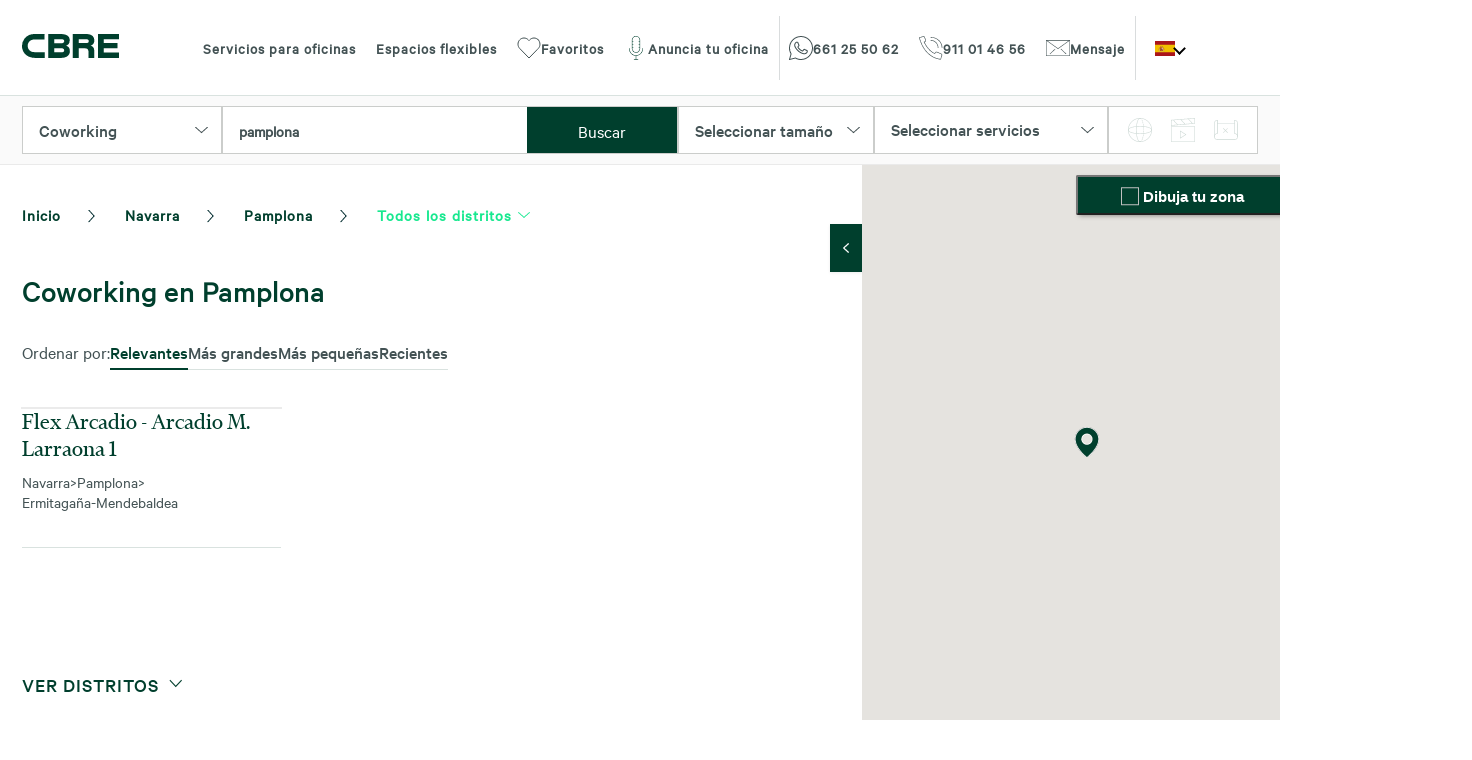

--- FILE ---
content_type: text/html; charset=UTF-8
request_url: https://oficinas.cbre.es/coworking/provincia-de-navarra/pamplona/
body_size: 22089
content:
<!DOCTYPE html>
<html lang=es>

<head>

		<link rel="preload" href="/vendor/Ionicons/fonts/ionicons.ttf" as="font" crossorigin="anonymous">
	<link rel="preload" href="/vendor/font-awesome/fonts/fontawesome-webfont.woff2" as="font" type="font/woff2" crossorigin="anonymous">
	<link rel="preload" href="/fonts/calibre/calibre-web-regular.woff2" as="font" type="font/woff2" crossorigin="anonymous">
	<link rel="preload" href="/fonts/financierDisplay/financier-display-web-regular.woff2" as="font" type="font/woff2" crossorigin="anonymous">
	<link rel="preload" href="/fonts/calibre/calibre-web-medium.woff2" as="font" type="font/woff2" crossorigin="anonymous">
		
			<link rel="preload" fetchpriority="high" as="image" href="/images/home-images/oficinas.webp" />
	<link rel="preload" fetchpriority="high" as="image" href="/images/icons/phone.svg" />
	<link rel="preload" fetchpriority="high" as="image" href="/images/icons/close.svg" />
	<link rel="preload" fetchpriority="high" as="image" href="/images/CBRE-logo.svg" />
	<link rel="preload" fetchpriority="high" as="image" href="/images/icons/whatsapp.svg" />
	<link rel="preload" fetchpriority="high" as="image" href="/images/icons/contact.svg" />
	<link rel="preload" fetchpriority="high" as="image" href="/images/icons/telf.svg" />

		<link rel="preload" href="/css/app.min.css?v=19.11.25" as="style">
	<link rel="preload" href="/css/cookieconsent.css" as="style">
	<link rel="preload" href="/vendor/Ionicons/css/ionicons.min.css" as="style">
	<link rel="preload" href="/vendor/font-awesome/css/font-awesome.min.css" as="style">
	<link rel="preload" href="/vendor/slick-carousel/slick/slick.css" as="style">
	<link rel="preload" href="/vendor/slick-carousel/slick/slick-theme.css" as="style">
	<link rel="preload" href="/vendor/animate.css/animate.min.css" as="style">
	<link rel="preload" href="/vendor/tooltipster/dist/css/tooltipster.bundle.css" as="style">
	
		<link rel="preconnect" href="https://googleads.g.doubleclick.net/">


	<script>
		var aux = window.location.href;
		utm = new String(aux);
		var URLorigin = "-";

		if(utm.includes("utm")){
			URLorigin = utm;
			sessionStorage.utm=utm;
		} else {
			if( sessionStorage.utm === undefined ){
				URLorigin = "-";
			} else {
				URLorigin = sessionStorage.utm;
			}
		}

	</script>
	<meta charset="UTF-8">
	<meta name="viewport" content="width=device-width, user-scalable=no, initial-scale=1.0, maximum-scale=1.0, minimum-scale=1.0">
	<meta http-equiv="X-UA-Compatible" content="IE=edge">

	<title>						Coworking en Pamplona | CBRE
			</title>

	
				<link href="https://fonts.googleapis.com/css?family=Lato:300,400,700,900|Raleway:300,400,500,600,700,800&display=swap" rel="stylesheet">
		<link rel="stylesheet" type="text/css" href="/vendor/Ionicons/css/ionicons.min.css"/>
		<link rel="stylesheet" type="text/css" href="/vendor/font-awesome/css/font-awesome.min.css"/>
		<link rel="stylesheet" type="text/css" href="/vendor/slick-carousel/slick/slick.css"/>
		<link rel="stylesheet" type="text/css" href="/vendor/slick-carousel/slick/slick-theme.css"/>
		<link rel="stylesheet" type="text/css" href="/vendor/animate.css/animate.min.css"/>
		<link rel="stylesheet" type="text/css" href="/vendor/tooltipster/dist/css/tooltipster.bundle.css" />
		<link rel="stylesheet" href="https://cdn.jsdelivr.net/npm/intl-tel-input@25.3.1/build/css/intlTelInput.css">

			
	<link href="https://cdn.jsdelivr.net/npm/select2@4.0.13/dist/css/select2.min.css" rel="stylesheet"/>

			<link rel="stylesheet" type="text/css" href="/css/app.min.css?v=19.11.25"/>
	
	<link rel="canonical" href="https://oficinas.cbre.es/coworking/provincia-de-navarra/pamplona/" />

								<meta name="description" content="Coworking en Pamplona, espacios flexibles, sostenibles y bien ubicados. Elige tu espacio en Centro, Zona Empresarial, Distrito Financiero y más">
			

	
	
	

	
			<script>
			// Define dataLayer and the gtag function.
			window.dataLayer = window.dataLayer || [];
			function gtag(){dataLayer.push(arguments);}

			gtag('consent', 'default', {
				'ad_user_data': 'denied',
				'ad_personalization': 'denied',
				'ad_storage': 'denied',
				'personalization_storage': 'denied',
				'analytics_storage': 'denied',
				'security_storage': 'denied',
				'functionality_storage': 'denied',
			});
		</script>

					<!-- Google Tag Manager -->
			<script>(function(w,d,s,l,i){w[l]=w[l]||[];w[l].push({'gtm.start': new Date().getTime(),event:'gtm.js'});var f=d.getElementsByTagName(s)[0], j=d.createElement(s),dl=l!='dataLayer'?'&l='+l:'';j.async=true;j.src='https://www.googletagmanager.com/gtm.js?id='+i+dl;f.parentNode.insertBefore(j,f);})(window,document,'script','dataLayer','GTM-NZHPXB3');</script>
			<!-- End Google Tag Manager -->
			

			
				
																																																		
																																							<link rel="alternate" href="https://oficinas.cbre.es/es/coworking/provincia-de-navarra/pamplona/" hreflang="es" />

											<link rel="alternate" href="https://oficinas.cbre.es/es/coworking/provincia-de-navarra/pamplona/" hreflang="x-default" />
																																																																
																													<link rel="alternate" href="https://oficinas.cbre.es/pt/coworking/navarra/pamplona/" hreflang="pt" />

																																																																
																								<link rel="alternate" href="https://oficinas.cbre.es/en/coworking/navarra/pamplona/" hreflang="en" />

															
</head>

<body class="site spaced ">


	<!-- Google Tag Manager (noscript) --><noscript><iframe src="https://www.googletagmanager.com/ns.html?id=GTM-NZHPXB3" height="0" width="0" style="display:none;visibility:hidden"></iframe></noscript><!-- End Google Tag Manager (noscript) -->



	

	
<header class="header" id="header">
	<div class="container p-relative">
		<nav id="menu" class="menu ">
			<a title="CBRE - Oficinas" href="/" class="logo"><img src="/images/CBRE-logo.svg" alt="CBRE Oficinas"></a>
			<div class="menu-navigation w-fit mx-auto">
				<ul class="navigation">
					<li class="">
						<a href="/servicios/" title="Servicios para oficinas">Servicios para oficinas
						</a>
					</li>
										<li class="">
						<a title="Espacios flexibles" href="/coworking/">Espacios flexibles</a>
					</li>
										<li class="favorite-nav ">
						<a class="cbreiconbox" title="Favoritos" href="/favoritos/"><i class="cbreicon icon-heart"></i>Favoritos</a>
					</li>
					<li>
						<button class="cbreiconbox contact-btn open_modal anuncia-oficina" data-modal="#myModalInfo"><i class="cbreicon icon-microphone"></i>Anuncia tu oficina</button>
					</li>
				</ul>
				<span class="navigation-separator"></span>
				<ul class="navigation contact-navigation d-flex">
											<li class="notab"><a class="cbreiconbox header-whatsapp" href="https://wa.me/661255062" target="_blank"><i class="cbreicon icon-whatsapp"></i><span class="icon-text">661 25 50 62</span></a></li>
										<li class="notab">
													<a class="cbreiconbox header-phone" href="tel:911014656"><i class="cbreicon icon-phone"></i><span class="icon-text">911 01 46 56</span></a>
											</li>
											<li class="notab"><button class="cbreiconbox contact-btn open_modal" data-modal="#myModal"><i class="cbreicon icon-email"></i><span class="icon-text">Mensaje</span></button></li>
									</ul>
				<span class="navigation-separator"></span>
				<div class="language-selector">
					<span class="active-language"><img src="/images/language_flags/es.svg" title="Español flag" alt="Español flag"/></span>
					<ul class="language-list">

																																																																																																																																												
																																																																					<li class="language">
											<a href="/pt/coworking/navarra/pamplona/"><img src="/images/language_flags/pt.svg" title="Português flag" alt="Português flag"/></a>
										</li>
																																																																																																																																																																				
																																																																					<li class="language">
											<a href="/en/coworking/navarra/pamplona/"><img src="/images/language_flags/en.svg" title="English flag" alt="English flag"/></a>
										</li>
																																			</ul>
				</div>
			</div>
		</nav>
		<button class="menu_toggle mobile-only">
			<span></span>
			<span></span>
			<span></span>
		</button>
	</div>
</header>

	

<main class="site-content">
			<section id="search-bar" class="noselect full">
        <div class="container">
    <form class="search "method="get" action="">
                <div class="search-filter modality">
                
                        <div class="filterbox">
                
                <select name="modalidad" class="modalidad cbreselect">
                                    <option data-value="alquiler" value="alquiler">Alquiler</option>
                                                                    <option data-value="coworking" value="coworking" selected >Coworking</option>
                                </select>
                <i class="icon icon-arrow-down"></i>
            </div>
        </div>

        <div id="searchbox">
            <select name="termino" class="termino select2" placeholder="¿Dónde quieres que esté tu nueva oficina?" autocomplete="off" > <!-- required -->
                <option>pamplona </option>
            </select>
                        <button type="submit" class="primary-btn">Buscar</button>
        </div>
        
        <div class="search-filter size">
                        <div class="filterbox">
                <select name="puestos" class="tamaño cbreselect" placeholder="Seleccionar tamaño">
                    <option data-value="todos" value="todos">Seleccionar tamaño</option>
                    <option data-value="30" value="30">Hasta 30 puestos (hasta 450 m&sup2;)</option>
                    <option data-value="100" value="100">30-100 puestos (450-1.500 m&sup2;)</option>
                    <option data-value="300" value="300">100-300 puestos (1.500-4.500 m&sup2;)</option>
                    <option data-value="top" value="top">Más de 300 puestos (más de 4.500 m&sup2;)</option>
                </select>
                <i class="icon icon-arrow-down"></i>
            </div>
        </div>

        
                        <div class="filtros-container" >
                        <div class="filtros-item cbreSelect-wrap">
                                <div class="content cbreSelect-element-container">
                                        <div class="filtros-item-listener">
                                                                                                <span class="title">Seleccionar servicios <span class="services-count"></span></span>
                                                                                        </div>
                                        <div class="dropdown">
                                                                                                <div class="filtros-item-select-all">
                                                        <div class="checkbox-container">
                                                                <input type="checkbox" id="coworking-toggle-filters" value="Todos los servicios" />
                                                                <label for="coworking-toggle-filters">
                                                                        <div class="label-text">Todos los servicios</div>
                                                                </label>
                                                        </div>
                                                </div>
                                                <div class="divider light xs"></div>
                                                <div class="d-flex direction-column gap">                                                       
                                                        <div class="checkbox-container">
                                                                <input type="checkbox" id="privateOffice" name="privateOffice"></input>
                                                                <label for="privateOffice">
                                                                                                                                                <div class="label-text">Oficinas privadas</div>
                                                                </label>
                                                        </div>
                                                        <div class="checkbox-container">
                                                                <input type="checkbox" id="sharedOffice" name="sharedOffice"></input>
                                                                <label for="sharedOffice">
                                                                                                                                                <div class="label-text">Espacio de trabajo compartido</div>                                                        
                                                                </label>
                                                        </div>
                                                        <div class="checkbox-container">
                                                                <input type="checkbox" id="conferenceRooms" name="conferenceRooms"></input>
                                                                <label for="conferenceRooms">
                                                                                                                                                <div class="label-text">Salas de conferencias</div>   
                                                                </label>
                                                        </div>
                                                        <div class="checkbox-container">
                                                                <input type="checkbox" id="allDayAccess" name="allDayAccess"></input>
                                                                <label for="allDayAccess">
                                                                                                                                                <div class="label-text">Acceso 24/7</div>
                                                                </label>
                                                        </div>                                                
                                                        <div class="checkbox-container">
                                                                <input type="checkbox" id="copyingFacilities" name="copyingFacilities"></input>
                                                                <label for="copyingFacilities">
                                                                                                                                                <div class="label-text">Área de copiado</div>
                                                                </label>
                                                        </div>
                                                        <div class="checkbox-container">
                                                                <input type="checkbox" id="cafeSnackingRestaurante" name="cafeSnackingRestaurante"></input>
                                                                <label for="cafeSnackingRestaurante">
                                                                                                                                                <div class="label-text">Restaurante</div>
                                                                </label>
                                                        </div>
                                                        <div class="checkbox-container">
                                                                <input type="checkbox" id="lockers" name="lockers"></input>
                                                                <label for="lockers">
                                                                                                                                                <div class="label-text">Taquillas</div>
                                                                </label>
                                                        </div>
                                                        <div class="checkbox-container">
                                                                <input type="checkbox" id="wifi" name="wifi"></input>
                                                                <label for="wifi">
                                                                                                                                                <div class="label-text">Wifi</div>
                                                                </label>
                                                        </div>
                                                        <div class="checkbox-container">
                                                                <input type="checkbox" id="showers" name="showers"></input>
                                                                <label for="showers">
                                                                                                                                                <div class="label-text">Duchas</div>
                                                                </label>
                                                        </div>
                                                        <div class="checkbox-container">
                                                                <input type="checkbox" id="gym" name="gym"></input>
                                                                <label for="gym">
                                                                                                                                                <div class="label-text">Gimnasio</div>
                                                                </label>
                                                        </div>
                                                        <div class="checkbox-container">
                                                                <input type="checkbox" id="itSupport" name="itSupport"></input>
                                                                <label for="itSupport">
                                                                                                                                                <div class="label-text">Soporte técnico</div>
                                                                </label>
                                                        </div>
                                                        <div class="checkbox-container">
                                                                <input type="checkbox" id="administrativeSupport" name="administrativeSupport"></input>
                                                                <label for="administrativeSupport">
                                                                                                                                                <div class="label-text">Soporte administrativo</div>
                                                                </label>
                                                        </div>
                                                        <div class="checkbox-container">
                                                                <input type="checkbox" id="eventRooms" name="eventRooms"></input>
                                                                <label for="eventRooms">
                                                                                                                                                <div class="label-text">Salas de eventos</div>
                                                                </label>
                                                        </div>
                                                        <div class="checkbox-container">
                                                                <input type="checkbox" id="breakRooms" name="breakRooms"></input>
                                                                <label for="breakRooms">
                                                                                                                                                <div class="label-text">Área de descanso</div>
                                                                </label>
                                                        </div>
                                                        <div class="checkbox-container">
                                                                <input type="checkbox" id="funArea" name="funArea"></input>
                                                                <label for="funArea">
                                                                                                                                                <div class="label-text">Área de ocio</div>
                                                                </label>
                                                        </div>
                                                        <div class="checkbox-container">
                                                                <input type="checkbox" id="reception" name="reception"></input>
                                                                <label for="reception">
                                                                                                                                                <div class="label-text">Recepción</div>
                                                                </label>
                                                        </div>
                                                        <div class="checkbox-container">
                                                                <input type="checkbox" id="meetingRooms" name="meetingRooms"></input>
                                                                <label for="meetingRooms">
                                                                                                                                                <div class="label-text">Salas de reuniones</div>
                                                                </label>
                                                        </div>
                                                        <div class="checkbox-container">
                                                                <input type="checkbox" id="bikeParking" name="bikeParking"></input>
                                                                <label for="bikeParking">
                                                                                                                                                <div class="label-text">Parking motos</div>
                                                                </label>
                                                        </div>
                                                        <div class="checkbox-container">
                                                                <input type="checkbox" id="privateClub" name="privateClub"></input>
                                                                <label for="privateClub">
                                                                                                                                                <div class="label-text">Club privado</div>
                                                                </label>
                                                        </div>
                                                        <div class="checkbox-container">
                                                                <input type="checkbox" id="securitySystems" name="securitySystems"></input>
                                                                <label for="securitySystems">
                                                                                                                                                <div class="label-text">Sistemas de seguridad 24h</div>
                                                                </label>
                                                        </div>
                                                        <div class="checkbox-container">
                                                                <input type="checkbox" id="carParking" name="carParking"></input>
                                                                <label for="carParking">
                                                                                                                                                <div class="label-text">Parking coches</div>
                                                                </label>
                                                        </div>
                                                </div>
                                                <div class="apply-filters-container text-center">
                                                        <button class="primary-btn" id="apply-coworking-filters">Aplicar filtros</button>
                                                </div>
                                        </div>
                                                                        </div>
                        </div>
                </div>
                
                
        <div class="search-filter order hide-mobile">
                        <div class="filterbox">
                <div class="multimedia-filters mobile-only">Filtros multimedia</div>
                <ul>
                    <li>
                        <input type="checkbox" name="filter_360" id="filter_360" class="multimedia_filter"/>
                        <label for="filter_360" title="Visita virtual 360º" class="tooltip"><img src="/images/icons/360.svg" alt="Visita virtual 360º" title="Visita virtual 360º"/></label>
                    </li>
                    <li>
                        <input type="checkbox" name="filter_camera" id="filter_camera" class="multimedia_filter"/>
                        <label for="filter_camera" title="Vídeo" class="tooltip"><img src="/images/icons/video.svg" alt="Vídeo" title="Vídeo"/></label>
                    </li>
                    <li>
                        <input type="checkbox" name="filter_mapa" id="filter_mapa" class="multimedia_filter"/>
                        <label for="filter_mapa" title="Planificador de espacios 3D" class="tooltip"><img src="/images/icons/espacios.svg" alt="Planificador de espacios 3D" title="Planificador de espacios 3D" /></label>
                    </li>
                </ul>
            </div>
        </div>        

        <div class="search-filter order d-none">
                        <div class="filterbox">
                <select name="orden" class="tamaño orden" placeholder="Ordenar por">
                    <option data-value="relevancia" value="relevancia">Ordenar por</option>
                    <option data-value="relevancia" value="relevancia">Relevancia</option>
                    <option data-value="recientes" value="recientes">Añadidos recientemente</option>
                    <option data-value="superficie_desc" value="superficie_desc">m&sup2; descendente</option>
                    <option data-value="superficie_asc" value="superficie_asc">m&sup2; ascendente</option>
                </select>
                <i class="icon icon-arrow-down"></i>
            </div>
        </div>

        

            </form>
    </div>
</section>
	<section class="full">
		<div class="container">

			<article class="main-results">
				<div class="results-products">

					<div class="breadcrumbs breadcrumb">
					
	
					
									
	<div class="left">
		<li><a href="/" class="mob-pr-m p-relative"><span>Inicio</span></a></li>
		
				
																																																																																																																																																																																																																																																																																																																																													

			<li data-province='27' class="has-child">
				<a href="/es/coworking/provincia-de-navarra/" >Navarra</a>
									<ul class="list">
						<li>
							<a href="/es/coworking/provincia-de-navarra/" >Navarra</a>
							<ul>
																											<li>
											<a href="/es/coworking/provincia-de-a-coruna/" >A Coruña</a>
										</li>
																																				<li>
											<a href="/es/coworking/provincia-de-alicante/" >Alicante</a>
										</li>
																																				<li>
											<a href="/es/coworking/provincia-de-asturias/" >Asturias</a>
										</li>
																																				<li>
											<a href="/es/coworking/provincia-de-barcelona/" >Barcelona</a>
										</li>
																																				<li>
											<a href="/es/coworking/provincia-de-girona/" >Girona</a>
										</li>
																																				<li>
											<a href="/es/coworking/provincia-de-guipuzcoa/" >Guipúzcoa</a>
										</li>
																																				<li>
											<a href="/es/coworking/provincia-de-islas-baleares/" >Islas Baleares</a>
										</li>
																																				<li>
											<a href="/es/coworking/provincia-de-la-coruna/" >La Coruña</a>
										</li>
																																				<li>
											<a href="/es/coworking/provincia-de-las-palmas/" >Las Palmas</a>
										</li>
																																				<li>
											<a href="/es/coworking/provincia-de-madrid/" >Madrid</a>
										</li>
																																				<li>
											<a href="/es/coworking/provincia-de-malaga/" >Málaga</a>
										</li>
																																				<li>
											<a href="/es/coworking/provincia-de-murcia/" >Murcia</a>
										</li>
																																																					<li>
											<a href="/es/coworking/provincia-de-pontevedra/" >Pontevedra</a>
										</li>
																																				<li>
											<a href="/es/coworking/provincia-de-santa-cruz-de-tenerife/" >Santa Cruz de Tenerife</a>
										</li>
																																				<li>
											<a href="/es/coworking/provincia-de-sevilla/" >Sevilla</a>
										</li>
																																				<li>
											<a href="/es/coworking/provincia-de-toledo/" >Toledo</a>
										</li>
																																				<li>
											<a href="/es/coworking/provincia-de-valencia/" >Valencia</a>
										</li>
																																				<li>
											<a href="/es/coworking/provincia-de-valladolid/" >Valladolid</a>
										</li>
																																				<li>
											<a href="/es/coworking/provincia-de-vizcaya/" >Vizcaya</a>
										</li>
																																				<li>
											<a href="/es/coworking/provincia-de-zaragoza/" >Zaragoza</a>
										</li>
																								</ul>
						</li>
					</ul>
							</li>

			
																																					
				<li data-province-zone='113' class="has-child">
					<a href="/es/coworking/provincia-de-navarra/pamplona/" >Pamplona</a>


											<ul class="list">
							<li>
								<a href="/es/coworking/provincia-de-navarra/pamplona/" >Pamplona</a>
								<ul>
																														<li>
												<a href="/es/coworking/provincia-de-navarra/aranguren/" >Aranguren</a>
											</li>
																																														</ul>
							</li>
						</ul>
									</li>

									<li class="has-child">
						<a href="/es/coworking/provincia-de-navarra/pamplona/">Todos los distritos</a>

						<ul class="list">
							<li>
								<a href="/es/coworking/provincia-de-navarra/pamplona/" >Todos los distritos</a>
								<ul>
																			<li>
											<a href="/es/coworking/provincia-de-navarra/pamplona/ermitagana-mendebaldea/" >Ermitagaña-Mendebaldea</a>
										</li>
																	</ul>
							</li>
						</ul>
					</li>
									
	</div>

			<div class="right">
		</div>
	</div>


											<div class="h1title">
							<h1 class="pageSubtitle">Coworking en Pamplona</h1>
						</div>
					
											<div class="size inline gap-m mb-m list_filterbox_container mob-not-inline">
							<div class="mob-mb-m">Ordenar por:
							</div>
							<div class="list_filterbox direction-column inline p-relative droplist-container">
								<button type="button" class="droplist-btn" data-action="#select_order_list">Relevantes</button>
								<div id="select_order_list" class="inline gap-m droplist">
									<div class="selected">
										<input type="radio" id="orden_relevancia" name="order_list" value="relevancia" data-value="relevancia" data-text="Relevantes" checked>
										<label for="orden_relevancia" class="text-bold">Relevantes</label>
									</div>
									<div>
										<input type="radio" id="orden_superficie_desc" name="order_list" value="superficie_desc" data-value="superficie_desc" data-text="Más grandes">
										<label for="orden_superficie_desc" class="text-bold">Más grandes</label>
									</div>
									<div>
										<input type="radio" id="orden_superficie_asc" name="order_list" value="superficie_asc" data-value="superficie_asc" data-text="Más pequeñas">
										<label for="orden_superficie_asc" class="text-bold">Más pequeñas</label>
									</div>
									<div>
										<input type="radio" id="orden_recientes" name="order_list" value="recientes" data-value="recientes" data-text="Recientes">
										<label for="orden_recientes" class="text-bold">Recientes</label>
									</div>
								</div>
								<div class="divider light xxs"></div>
							</div>

						</div>
					

											<div id="results-content">

																	
	


<div class="results-item" data-reference="294830242F" data-property="&#x7B;&quot;reference&quot;&#x3A;&quot;294830242F&quot;,&quot;modality&quot;&#x3A;&quot;Coworking&quot;,&quot;title&quot;&#x3A;&quot;FLEX&#x20;ARCADIO&#x20;-&#x20;ARCADIO&#x20;M.&#x20;LARRAONA&#x20;1&quot;,&quot;district&quot;&#x3A;&#x7B;&quot;name&quot;&#x3A;&quot;Ermitaga&#x5C;u00f1a-Mendebaldea&quot;,&quot;slug&quot;&#x3A;&quot;ermitagana-mendebaldea&quot;&#x7D;,&quot;action&quot;&#x3A;&quot;&#x5C;&#x2F;provincia-de-navarra&#x5C;&#x2F;pamplona&#x5C;&#x2F;ermitagana-mendebaldea&#x5C;&#x2F;flex-arcadio-arcadio-m-larraona-1-coworking&#x5C;&#x2F;&quot;,&quot;city&quot;&#x3A;&#x7B;&quot;name&quot;&#x3A;null,&quot;slug&quot;&#x3A;null&#x7D;,&quot;phone&quot;&#x3A;null&#x7D;">
						
	<div class="image-container " style="width: auto;"
	>
		
			
	
	<div class="heart">
		<div class="icon icon-heart-white-shadow"></div>
	</div>

		<div class="result-multimedia">
		
			</div>

	<div class="features">
			</div>

	</div>

	<a href="
					/provincia-de-navarra/pamplona/ermitagana-mendebaldea/flex-arcadio-arcadio-m-larraona-1-coworking/
		" title="Flex arcadio - arcadio m. larraona 1">

		<div class="info">

							<div class="title subTitle">Flex arcadio - arcadio m. larraona 1</div>
						<div class="territorials">
														<span class="territory" >Navarra</span>
													<span class="gt">&gt;</span>
										<span class="territory">Pamplona</span>
													<span class="gt">&gt;</span>
										<span class="territory">Ermitagaña-Mendebaldea</span>
							</div>
		</div>
	</a>
	<div class="info">
		<div class="features">		
									
			<div class="features_mobile ml-auto">	

																						
												</div>
			<div class="features_mobile ml-auto">
				<span class="open_phone" data-href="+34915981900">
						<i class="cbreicon icon-phone"></i>
					</span>
				<button data-modal="#property-form" class="open_modal">
					<i class="cbreicon icon-email"></i>
				</button>
			</div>
		</div>
	</div>
	<div class="divider light sm"></div>

	</div>
							
																
	
						

	



						

	

	
									
					
		
						
						
	
	
							
						</div>

						<button id='btn-up-map' class='primary-btn ofci-btn-map'> <i class="expanded ion-ios-arrow-up" aria-hidden="true"></i>  Volver arriba</button>

						<div id="spinner" data-spinner='{"radius": 25, "color": "#008B6E"}'></div>
					
											<div id="subterritories-button" class="ts mt-xl noselect">VER DISTRITOS
							<i class="expanded ion-ios-arrow-up" aria-hidden="true"></i>
						</div>
						<div class="items mt-m mt-l">
															<a class="item" href="/es/coworking/provincia-de-navarra/pamplona/ermitagana-mendebaldea/">Ermitagaña-Mendebaldea</a>
													</div>
					
					
																	<div class="extra-html"><h2>Alquiler y Venta de Oficinas en Pamplona</h2>_x000D_ <p>Pamplona es la capital de la provincia de Navarra que tiene una superficie de 25.140 km², cuenta con casi 200.000 habitantes.</p>_x000D_ <p>Según las cifras del padrón municipal, todos los barrios han ganado vecinos en los últimos años. Lezkairu y Arrosadía o también conocido como Barrio de la Milagrosa, han sido los barrios que más han crecido, este cambio está directamente ligado con los nuevos desarrollos urbanísticos.</p>_x000D_ <p>La mayoría de la gente conoce Pamplona por las fiestas de los Sanfermines, pero la ciudad ofrece mucho más aparte del chupinazo y los encierros. Es una ciudad con mucho encanto y tradición.</p>_x000D_ <p>Pamplona es una ciudad tranquila con un gran nivel educativo, las excelentes comunicaciones, el menor tiempo de desplazamientos y una oferta de trabajo mayor que la media de nuestro país. Por eso cada vez son más los que deciden montar su empresa o negocio y para ello necesitan comprar o alquilar una oficina en Pamplona.</p>_x000D_ <p>También el mercado inmobiliario navarro comenzó en 2017 una importante reactivación que ha impulsado a la Comunidad foral hasta la cuarta posición del ranking nacional. Por estos motivos existe una gran demanda de oficinas en Pamplona.</p>_x000D_ <h3>Diferentes zonas para Alquilar o Comprar oficinas en Pamplona</h3>_x000D_ <p>Dependiendo de la zona el precio de las oficinas puede variar mucho. Estos son algunos de los barrios donde el precio por metro cuadrado es el más bajo:</p>_x000D_ <ul>_x000D_ <li><p>Mendillorri</p>_x000D_ <p>Está situado al este de Pamplona. El barrio se divide en 2 partes: Mendillorri Alto y Mendillorri Bajo. Están emplazados al pie de la colina sobre esta, en manzanas de cuatro alturas de promedio y con zonas libres interiores formando pequeñas plazoletas entre los bloques.</p></li>_x000D_ <li><p>Milagrosa</p>_x000D_ <p>Está localizado en la parte sur de la ciudad. Se trata de uno de los primeros barrios de la ciudad, antiguamente llamado el Mochuelo.</p></li>_x000D_ <li><p>San Jorge</p>_x000D_ <p>Situado en el noreste de la ciudad</p></li>_x000D_ </ul>_x000D_ <p>Los barrios más demandados de Pamplona pueden llegar a costar hasta 3800€ por metro cuadrado:</p>_x000D_ <ul>_x000D_ <li>Rochapea</li>_x000D_ <li>Txantrea</li>_x000D_ <li>San Juan</li>_x000D_ <li>Los Ensanches</li>_x000D_ <li>Iturrama</li>_x000D_ <li>Lezkairu</li>_x000D_ </ul>_x000D_ <h3>¿Cómo es el transporte público en Pamplona?</h3>_x000D_ <p>Si estás pensando en alquilar o comprar una oficina es importante saber los beneficios de la ciudad de Pamplona relacionados con el transporte público.</p>_x000D_ <p>La Organización de Consumidores y Usuarios (OCU) nombró en 2018 a Pamplona como la ciudad con el mejor transporte público en autobús, junto con Bilbao y Logroño.</p>_x000D_ <p>Este estudio analizó 252 líneas de autobús, 21 de metro, 10 cercanías y 8 de tranvía. Lo más destacable de este servicio es la puntualidad sobre el horario previsto, la fiabilidad de la información sobre el tiempo de espera que se ofrece en las pantallas digitales existentes en cada parada de Pamplona y, finalmente, el nivel de ocupación en los vehículos. Dicho esto, está claro que es una ciudad bien comunicada y con un servicio óptimo.</p>_x000D_ <h3>Pamplona y su cultura</h3>_x000D_ Pamplona no destaca únicamente por ser una de las ciudades con mayor oferta de empleo y unos servicios de transportes excelentes. Pamplona destaca por la cultura, historia y gastronomía. Por eso antes de comprar o alquilar una oficina es interesante que conozcas algunos de los principales puntos turísticos de la ciudad._x000D_ <ul>_x000D_ <li>Catedral de Pamplona_x000D_ <p>La Catedral de Pamplona que tiene como nombre Catedral de Santa María se sitúa en el centro de la ciudad en pleno casco Histórico. Esta obra arquitectónica de estilo gótico se construyó entre los siglos XlV y XV.</p></li>_x000D_ <li>Plaza del Castillo_x000D_ <p>La plaza del Castillo es uno de los iconos de la ciudad y lugar de encuentro entre los habitantes y turistas que también se encuentra en el centro de la ciudad.</p></li>_x000D_ <li>Museo de Navarra_x000D_ <p>El Museo de Navarra es uno de los lugares imprescindibles de la ciudad en el que se encuentran obras de todo tipo pertenecientes al patrimonio cultural de la Comunidad.</p></li>_x000D_ <li>Iglesia de San Saturnino_x000D_ <p>Ubicada en el casco histórico, de camino entre el ayuntamiento y el Museo de Navarra, se encuentra La Iglesia de San Saturnino, patrón de Pamplona, del siglo Xlll. No solo fue el centro religioso de su burgo, también una fortaleza militar y defensiva en las habituales contenidas que se libraban entre vecinos de los diferentes burgos medievales.</p></li>_x000D_ </ul>_x000D_ <p>La cultura gastronómica en Pamplona es muy rica y es conocida principalmente por los pinchos y el tapeo o poteo como se conoce en País Vasco y Navarra.</p>_x000D_ <h3>Fiestas y celebraciones en Pamplona</h3>_x000D_ <p>Los Sanfermines son unas de las fiestas españolas más conocidas a nivel internacional.Sin embargo, el folclore navarro es tan rico y variado que los planes para descubrir fiestas, tradiciones y costumbres son infinitas.</p>_x000D_ <ul>_x000D_ <li>Javierada_x000D_ <p>La javierada es una pergrinación celebrada en el mes de marzo que va desde todas las localidades de Navarra hacia el Castillo de Javier por el Santo Francisco Javier que era natural del antiguo Reino de Navarra.</p></li>_x000D_ <li>Romerías_x000D_ <p>También es muy común la celebración de múltiples romerías a lo largo de las diferentes localidades durante la primavera.</p></li>_x000D_ <li>Día de la Almadía_x000D_ <p>Tiene lugar a finales del mes de Abril, principios de mayo. Se celebra en honor y recuerdo a los almadieros de los valles de Roncal, Salazar y Aezkoa. Es declarada como Fiesta de Interés Turístico Nacional desde el año 2005. Las calles se llenan de actuaciones musicales, feria de artesanía, danzas, exposiciones, comida popular muchas otras actividades.</p></li>_x000D_ <li>Fiesta de San Saturnino_x000D_ <p>San Saturnino es el patrón de la ciudad de Pamplona, aunque mucha gente piensa que su patrón es San Fermín. Esta fiesta incluye actividades como la procesión por el Casco Antiguo, la salida de la comparsa de gigantes y Cabezudos y el tradicional concierto de la banda municipal La Pamplona con obras de zarzuela.</p></li>_x000D_ </ul></div>
														</div>
				<div class="results-sidebar hide-map">
					<div id="controls-container">
						<button class="mob-hide draggable-map tooltip map-disabled" title="Búsqueda por polígono deshabilitada: Haz click para habilitarla y empezar a buscar con el mapa" data-title-enabled="Búsqueda por polígono habilitada: Arrastra el mapa para Iniciar la búsqueda" data-title-disabled="Búsqueda por polígono deshabilitada: Haz click para habilitarla y empezar a buscar con el mapa" style="font-weight:bold">
							<span role="checkbox" style="vertical-align: middle;">
								<img
								id="drag-checked" src="data:image/svg+xml,%3Csvg%20xmlns%3D%22http%3A%2F%2Fwww.w3.org%2F2000%2Fsvg%22%20width%3D%2224px%22%20height%3D%2224px%22%20viewBox%3D%220%200%2024%2024%22%20fill%3D%22%23000000%22%3E%0A%20%20%20%20%3Cpath%20d%3D%22M0%200h24v24H0z%22%20fill%3D%22none%22%2F%3E%0A%20%20%20%20%3Cpath%20d%3D%22M19%203H5c-1.11%200-2%20.9-2%202v14c0%201.1.89%202%202%202h14c1.11%200%202-.9%202-2V5c0-1.1-.89-2-2-2zm-9%2014l-5-5%201.41-1.41L10%2014.17l7.59-7.59L19%208l-9%209z%22%2F%3E%0A%3C%2Fsvg%3E%0A" style="height: 1.2em; width: 1.2em; transform: translateY(0.15em); display: none;">
																<img id="drag-unchecked" src"images/white-checkbox.svg" style="height: 1.2em; width: 1.2em; transform: translateY(0.15em);">
							</span>
							Dibuja tu zona
						</button>
						<button class="menu_toggle map_toggle mobile-only">
							<span></span>
							<span></span>
							<span></span>
						</button>
					</div>
					<div id="main-map-container">
						<div class="expand-map">
							<div class="icon icon-arrow-left"></div>
													</div>
						<div id="main-map">
							<div class="loader">Loading...</div>
						</div>
																	</div>

				</div>
				<div class="float-show-map-btn-container responsive-btn">
					<button class="float-show-map-btn primary-btn mobile-only">
						<img src="/images/icons/map_new.svg" alt="Icono Mapa"/>
						Ver mapa
					</button>
				</div>
				<div class="float-hide-map-btn-container responsive-btn">
					<button class="float-hide-map-btn primary-btn mobile-only" style="width: max-content;">
						Ver la selección en listado
						<div id="spinner" class="testest" data-spinner='{"radius": 10, "color": "#008B6E"}' style="margin: 0;"></div>
					</button>
						

				</div>

							
				
			</article>
		</div>
	</section>

	<section class="selling-section">
		<div class="selling-section-container">
			<span class="selling-section-text open_modal c-pointer" data-modal="#myModal">Solicite información detallada sobre estas oficinas</span>
			<button class="contact-btn secondary-btn bg open_modal mob-hide" data-modal="#myModal">Solicite info</button>
			<span class="d-none mob-show arrow-right open_modal" data-modal="#myModal"></span>
		</div>
	</section>

	    
            
        <div id="property-form" class="cbreModal cbreModal_property-form ">
            <div class="cbreModal_bg"></div>
            <div class="cbreModal_container container w-100 sm">
                <div class="cbreModal_bg_content p-m">
                    <div class="cbreModal_header">
                                                    <button class="cbreModal_close" ></button>
                                            </div>
                    <div class="cbreModal_content">
                        <div class="modal-content">
                            <div class="cbreModal_content_render">
    
                    
    
<div id="property-modal-body" class="modal-body">
    <div id="formularioResponsive" class="formularioResponsive" data-modality="">

        <div class="form-header mb-m">
            <p class="mb-0">Solicitar información de este espacio</p>
        </div>

        <div class="">
            <div class="form-top">
                <div class="form-call">
                    <p class="form-alt-text">Llámanos:</p>
                    <div class="llamanos-form">
                        <img src="/images/icons/telf.webp" title="Llámanos" alt="Llámanos" width="40px"
                             height="40px">
                        <div class="form-call">
                            <a href="tel:911014656" class="tel-default secondary-btn">911 01 46 56</a>
                        </div>
                    </div>
                    <div class="divider light sm"></div>

                </div>
                <p>Si lo prefieres, rellena este formulario:</p>
            </div>

            <form role="form"
                  action=""
                  class="form-container" onsubmit="return false" id="property-form">
                <script>
                    function copiarURL() {
                        document.getElementById("originURL").value = URLorigin;
                    }
                </script>
                <input type="utm" value="" id="originURL" style="display: none">
                <label>
                    <input placeholder="Nombre y Apellidos*" type="text" name="name" required onKeyUp="copiarURL()">
                </label>
                <label>
                    <input placeholder="Email*" type="email" name="email" required>
                </label>
                <label>
                    <input placeholder="Teléfono" type="tel" name="phone">
                </label>
                <label>
                    <input placeholder="Empresa" type="text" name="empresa">
                </label>
                
                <div class="hide-alquiler fix-gap dynamic">
                    <label>
                        <input placeholder="¿Cuántos puestos de trabajo necesitas?*" type="number" name="workspaces"
                               required="required">
                    </label>

                    <label>
                        <select placeholder="Tipo de espacio" class="full cbreselect" type="number" name="tipo_espacio">
                            <option value="" selected>Selecciona el tipo de espacio</option>
                            <option value="Puesto fijo en espacio compartido">Puesto fijo en espacio compartido</option>
                            <option value="Puesto flexible en espacio compartido">Puesto flexible en espacio compartido</option>
                            <option value="Despacho privado">Despacho privado</option>
                            <option value="Sólo salas de reuniones">Sólo salas de reuniones</option>
                        </select>
                    </label>

                    <label>
                        <input placeholder="¿Durante cuánto tiempo?" class="full" type="text" name="duration">
                    </label>
                </div>

                <label>
                    <textarea placeholder="Observaciones" cols="8" rows="2" name="observations"></textarea>
                </label>

                <div id="visitar-centro" class="hide-alquiler dynamic" style="margin-bottom:20px;">
                    <div class="input-container">
                        <input type="checkbox" id="visitar_centro_checkbox" name="visitar_centro"/>
                        <label class="small soluciones-form" for="visitar_centro_checkbox">¿Quieres visitar este centro?</label>
                    </div>
                    <div id="visitar_centro_content" style="display:none;">
                        <div class="col-lg-6">
                            <p class="">Día de la visita:</p>
                            <label>
                                <input class="full hidden" type="text" id="dia_visita_input" name="dia_visita">
                                <div id="dia_visita"></div>
                            </label>
                        </div>
                        <div class="col-lg-6">
                            <p class="">Horario preferido:</p>
                            <label>
                                <select class="full cbreselect" name="horario_preferido">
                                    <option selected readonly value=''>Selecciona una opción</option>
                                    <option value='mañana'>Mañana</option>
                                    <option value='tarde'>Tarde</option>
                                </select>
                            </label>
                        </div>
                    </div>
                </div>

                <div class="hide-coworking dynamic">
                    <p>¿Necesitas servicios adicionales?</p>
                    <div class="input-container">
                        <input type="checkbox" id="workplace_strategy" name="workplace_strategy">
                        <label class="small soluciones-form" for="workplace_strategy">Estrategia de Workplace</label>
                    </div>
                    <div class="input-container">
                        <input type="checkbox" id="design" name="design">
                        <label class="small soluciones-form" for="design">Diseño y Arquitectura</label>
                    </div>
                    <div class="input-container">
                        <input type="checkbox" id="facility_management" name="facility_management">
                        <label class="small soluciones-form" for="facility_management">Facility Management</label>
                    </div>
                    <div class="input-container">
                        <input type="checkbox" id="valuation" name="valuation">
                        <label class="small soluciones-form" for="valuation">Valoraciones</label>
                    </div>
                </div>

                <input type="hidden" name="propertyModality" value="">
                <input type="hidden" name="propertyTitle" value="">
                <input type="hidden" name="propertyReference" value="">
                <input type="hidden" name="propertyDistrict" value="">
                <input type="hidden" name="propertyCity" value="">
                <input type="hidden" name="token" value="8cdbb25232e8f9cbf989cef4f41202c.Pps7EtwzfQcpe_55mFJo1_by1V7OTUKcT4aiM5ZC_9Y.aNoLduULEkJcCpo33z0Zk5GWoBP2JgTTKdPRBOcFkoJy0khLhFwwf0Ehsw">


                <div class="input-container">
                    <input name="check" type="checkbox" required id="acepta-condiciones"/>
                    <label class="check" for="acepta-condiciones">
                        He leído y acepto el <a target="_blank" href="/aviso-legal/">Aviso Legal</a> y la <a target="_blank" href="/politica-de-privacidad/">Política de Privacidad</a>
                    </label>
                </div>


                <label for="enviar">
                    <!--<button type="submit" class="btn btn-default">Enviar</button>-->
                    <div class="button bordered fullwidth fw-600" style="display:none">Enviar</div>
                    <button id="" type="button" class="g-recaptcha primary-btn btn w-100 fw-600"
                            data-sitekey="6LfoU-QZAAAAAFKZfRxnSz9QnLa48pKNfrUmZf5G" data-callback='onSubmitWishlistContactList'
                            data-action='submit'>
                        Enviar
                    </button>

                </label>

                <p class="form-smalltext">
                    CBRE REAL ESTATE, S.A, le informa que los datos de carácter personal proporcionados quedarán incorporados en sus bases de datos, y con base en su interés legítimo, tratará sus datos de contacto con la finalidad de mantener relaciones de cualquier índole, prestar y ofrecer sus productos y servicios. Los datos recogidos son almacenados según la confidencialidad y las medidas de seguridad legalmente establecidas. Asimismo, CBRE REAL ESTATE, S.A. le informa que los datos facilitados podrán ser cedidos a terceras compañías que ofrecen bienes y servicios similares a los aquí ofrecidos. Mediante la firma del presente formulario usted da su consentimiento para que CBRE le envíe información de su interés sobre los productos y servicios de CBRE REAL ESTATE, S.A. y CBRE VALUATION ADVISORY, S.A. Puede ejercer los derechos de acceso, cancelación, oposición, rectificación, supresión, limitación del tratamiento, portabilidad de los datos, y a no ser objeto de decisiones individuales automatizadas, incluida la elaboración de perfiles; a través de la dirección de correo electrónico spain.gdpr@cbre.com, personalmente en las oficinas de CBRE REAL ESTATE, S.A, o mediante comunicación escrita, acompañada de copia del correspondiente documento nacional de identidad, dirigida a CBRE REAL ESTATE, S.A, Paseo de la Castellana 202, planta 8a, 28046 Madrid. Para más información, no dude en consultar nuestra política de privacidad: <a href="/politica-de-privacidad/" target="_blank">/politica-de-privacidad/</a>
                </p>
            </form>
        </div>
    </div>
</div>

    
    
                    
                        
                        </div>
                        <div class="cbreModal_content_message py-m">
                            <div class="successIcon">
                                <span class="check"></span>
                            </div>
                            <div class="text-center">
                                <div class="ts mt-s">Gracias por contactar con CBRE</div>
                                <div class="cbreModal_content_message_detail mt-s" data-message="Te daremos respuesta lo antes posible.">Te daremos respuesta lo antes posible.</div>
                                <a href="/" class="primary-btn d-block w-fit mx-auto mt-l" title="Ir a la home">Ir a la home</a>
                            </div>
                        </div>
                        </div>
                    </div>
                    <div class="cbreModal_footer"></div>
                </div>
            </div>
        </div>
    
		
			<div class="blog-news">
					</div>
	
	
</main>


	    
            
        <div id="myModal" class="cbreModal cbreModal_myModal ">
            <div class="cbreModal_bg"></div>
            <div class="cbreModal_container container w-100 sm">
                <div class="cbreModal_bg_content p-m">
                    <div class="cbreModal_header">
                                                    <button class="cbreModal_close" ></button>
                                            </div>
                    <div class="cbreModal_content">
                        <div class="modal-content">
                            <div class="cbreModal_content_render">
    
                    
    
			<div class="title ts mb-m mt-m mob-mt-m">Contactar con CBRE</div>

				<div class="modal-body">
			<form id="grc-3" action="" onsubmit="return false">
				<script>
					function copiarURL(){
						document.getElementById("originURL").value=URLorigin;
					}
				</script>
				<input type="utm" value="" id="originURL" style="display: none" >
				<input type="hidden" value="generico" class="o-0" name="formType">
				<input type="hidden" value="" class="o-0" name="duration">
				<select placeholder="Tipo de espacio" style="display:none;" name="tipo_espacio">
					<option value=""></option>
				</select>

				<div class="inline split-card-container w-100 gap-m mb-m">
					<div class="split-card card-inline">
						<label for="contact-name">Nombre y Apellidos<span>*</span></label>
						<input id="contact-name" type="text" name="nombre" placeholder="Introduce tu Nombre y Apellidos" required onKeyUp="copiarURL()">
					</div>

					<div class="split-card card-inline">
						<label for="contact-email">Email<span>*</span></label>
						<input id="contact-email" type="email" name="email" placeholder="Introduce tu Email" required>
					</div>


					<div class="split-card card-inline">
						<label for="contact-tel">Teléfono</label>
						<input id="contact-tel" type="tel" placeholder="Introduce tu número de teléfono">
					</div>

					
					<div class="split-card card-inline">
						<label for="contact-empresa">Empresa</label>
						<input id="contact-empresa" type="text" name="empresa" placeholder="Escribe el nombre de tu empresa">
					</div>

					<div class="split-card card-inline">
						<label for="modality">Tipo de consulta</label>
						<div class="select-container">
														<select id="modality" class="modality cbreselect">
								<option value="-1" selected disabled>Selecciona el tipo de consulta</option>
																	<option value="Alquiler">Alquiler</option>
																																	<option value="Coworking">Coworking</option>
															</select>
						</div>
					</div>

					<div class="split-card card-inline">
						<label for="contact-province">Provincia<span>*</span></label>
						<div class="select-container">
														<select id="contact-province" class="province cbreselect" required>
								<option value="-1" selected="" disabled="">Selecciona la provincia*</option>
																											<option value="A Coruña">A Coruña</option>
																			<option value="Álava">Álava</option>
																			<option value="Alicante">Alicante</option>
																			<option value="Amadora">Amadora</option>
																			<option value="Asturias">Asturias</option>
																			<option value="Badajoz">Badajoz</option>
																			<option value="Barcelona">Barcelona</option>
																			<option value="Cáceres">Cáceres</option>
																			<option value="Cantabria">Cantabria</option>
																			<option value="Castelló">Castelló</option>
																			<option value="Castellón">Castellón</option>
																			<option value="Córdoba">Córdoba</option>
																			<option value="Girona">Girona</option>
																			<option value="Guadalajara">Guadalajara</option>
																			<option value="Guipúzcoa">Guipúzcoa</option>
																			<option value="Huesca">Huesca</option>
																			<option value="Islas Baleares">Islas Baleares</option>
																			<option value="La Coruña">La Coruña</option>
																			<option value="La Rioja">La Rioja</option>
																			<option value="Las Palmas">Las Palmas</option>
																			<option value="León">León</option>
																			<option value="Lisboa">Lisboa</option>
																			<option value="Lleida">Lleida</option>
																			<option value="Madrid">Madrid</option>
																			<option value="Maia">Maia</option>
																			<option value="Málaga">Málaga</option>
																			<option value="Matosinhos">Matosinhos</option>
																			<option value="Murcia">Murcia</option>
																			<option value="Navarra">Navarra</option>
																			<option value="Oeiras">Oeiras</option>
																			<option value="Pontevedra">Pontevedra</option>
																			<option value="Porto">Porto</option>
																			<option value="Salamanca">Salamanca</option>
																			<option value="Santa Cruz de Tenerife">Santa Cruz de Tenerife</option>
																			<option value="Sevilla">Sevilla</option>
																			<option value="Sintra">Sintra</option>
																			<option value="Toledo">Toledo</option>
																			<option value="Valencia">Valencia</option>
																			<option value="Valladolid">Valladolid</option>
																			<option value="Vila Nova de Gaia">Vila Nova de Gaia</option>
																			<option value="Vizcaya">Vizcaya</option>
																			<option value="Zaragoza">Zaragoza</option>
																			<option value="กาดิซ">กาดิซ</option>
																								</select>
						</div>
					</div>

				</div>

				<div class="mb-m">
					<label for="contact-message">Mensaje</label>
					<textarea id="contact-message" placeholder="Escribe tu mensaje" rows="4"></textarea>
				</div>

				<div class="p-relative">
					<input class="check" type="checkbox" id="acceptance" required />
					<label for="acceptance" class="label-acceptance">
						<span class="legal">He leído y acepto el <a target="_blank" href="/aviso-legal/">Aviso Legal</a> y la <a target="_blank" href="/politica-de-privacidad/">Política de Privacidad</a></span>
					</label>
				</div>

				<div class="mt-l text-center">
					<input type="hidden" name="csrftoken" value="bd5.woSlbb0jqCUL8SL38yqaQDBua-rzHhHetiag_be1GzQ.k-_wNMhR_np9qRuHkXquJHoKWNmjUmi95kHomoWNeVGI5vNbzlLBckqJYw">
					<button type="button" class="submitBtn" style="display:none;">Enviar</button>
					<button type="button" class="mob-w-100 primary-btn g-recaptcha" data-sitekey="6LfoU-QZAAAAAFKZfRxnSz9QnLa48pKNfrUmZf5G" data-callback='onSubmitContact' data-action='submit'>
						Enviar</button>
				</div>

				<p class="form-smalltext mt-m">
					CBRE REAL ESTATE, S.A, le informa que los datos de carácter personal proporcionados quedarán incorporados en sus bases de datos, y con base en su interés legítimo, tratará sus datos de contacto con la finalidad de mantener relaciones de cualquier índole, prestar y ofrecer sus productos y servicios. Los datos recogidos son almacenados según la confidencialidad y las medidas de seguridad legalmente establecidas. Asimismo, CBRE REAL ESTATE, S.A. le informa que los datos facilitados podrán ser cedidos a terceras compañías que ofrecen bienes y servicios similares a los aquí ofrecidos. Mediante la firma del presente formulario usted da su consentimiento para que CBRE le envíe información de su interés sobre los productos y servicios de CBRE REAL ESTATE, S.A. y CBRE VALUATION ADVISORY, S.A. Puede ejercer los derechos de acceso, cancelación, oposición, rectificación, supresión, limitación del tratamiento, portabilidad de los datos, y a no ser objeto de decisiones individuales automatizadas, incluida la elaboración de perfiles; a través de la dirección de correo electrónico spain.gdpr@cbre.com, personalmente en las oficinas de CBRE REAL ESTATE, S.A, o mediante comunicación escrita, acompañada de copia del correspondiente documento nacional de identidad, dirigida a CBRE REAL ESTATE, S.A, Paseo de la Castellana 202, planta 8a, 28046 Madrid. Para más información, no dude en consultar nuestra política de privacidad: <a href="/politica-de-privacidad/" target="_blank">/politica-de-privacidad/</a>
				</p>

				<input type="hidden" value="/coworking/provincia-de-navarra/pamplona/" name="path" class="o-0"/>
			</form>
		</div>
	
	    
    
                    
                        
                        </div>
                        <div class="cbreModal_content_message py-m">
                            <div class="successIcon">
                                <span class="check"></span>
                            </div>
                            <div class="text-center">
                                <div class="ts mt-s">Gracias por contactar con CBRE</div>
                                <div class="cbreModal_content_message_detail mt-s" data-message="Te daremos respuesta lo antes posible.">Te daremos respuesta lo antes posible.</div>
                                <a href="/" class="primary-btn d-block w-fit mx-auto mt-l" title="Ir a la home">Ir a la home</a>
                            </div>
                        </div>
                        </div>
                    </div>
                    <div class="cbreModal_footer"></div>
                </div>
            </div>
        </div>
    

<!-- Modal informate aqui -->
	<footer class="bg-light-colored">
    <div class="container">
        <nav class="menu">
            <a title="CBRE - Tasaciones" href="/" class="logo"><img src="/images/CBRE-logo.svg" alt="CBRE valoraciones tasaciones"></a>
            <ul class="navigation">           
                    <li><a href="/aviso-legal/" target="_blank">Aviso legal</a></li>
                    <li><a href="/politica-de-privacidad/" target="_blank">Política de privacidad</a></li>
                    <li><a href="/politica-de-cookies/" target="_blank">Políticas de cookies</a></li>
                                            <li><a href="/blog/">Blog</a></li>
                                    <li style="display: flex;">
                    <a id="reconf-btn" style="cursor: pointer" aria-haspopup="dialog" data-cc="c-settings" class="pref_cookies_footer">
                        <img src="/images/icons/cookie.svg" style="width:  20px;" alt="Cookie">
                    </a>
                </li>
            </ul>
            <div class="social inline">
                                                                                            </div>
        </nav>
    </div>
            <div class="floating-contact">
            <div class="contact-btn">
                <button type="button">
                    <img class="open-img" src="/images/icons/phone.svg" title="Abrir contacto" alt="Abrir contacto">
                    <img class="close-img" src="/images/icons/close.svg" title="Cerrar contacto" alt="Cerrar contacto">
                                    </button>
            </div>

                        <div class="contact-box">
                <div>
                    <div class="ts">Hola,</div>
                    <div class="ts mb-m">¿En qué podemos ayudarte?</div>
                    <div class="mb-s">¿Quieres hablar con un agente?<br>Llama al</div>
                    <div class="d-flex direction-column space-between">
                        <div class="">
                            <div class="inline items-center">
                                <div class="mr-10"><img src="/images/icons/telf.svg" alt="Teléfono" title="Teléfono"></div>
                                <div><a class="contact-link popup-phone ts" title="911 01 46 56" href="tel:911 01 46 56">911 01 46 56</a></div>
                            </div>
                            <div class="divider sm"></div>
                                                            <div class="mb-s">O escríbenos un<span class="main-color text-bold">WhatsApp</span></div>
                                <div class="inline items-center">
                                    <div class="mr-10"><img src="/images/icons/whatsapp.svg" alt="WhatsApp" class="normalize-icon"></div>
                                    <div><a class="contact-link popup-whatsapp ts" target="_blank" title="WhatsApp" href="https://wa.me/661255062">661 25 50 62</a></div>
                                </div>
                                                                                        <div class="mb-s mt-m">O prefieres escribirnos un mensaje</div>
                                <div class="inline items-center">
                                    <div class="mr-10"><img src="/images/icons/contact.svg" alt="Contacto" title="Contacto"></div>
                                    <div><a class="contact-link ts contact-form" title="Contacto" href="#">Contacto</a></div>
                                </div>
                                                    </div>
                        <div class="mb-10 mobile-only"><img src="/images/icons/close.svg" alt="Cierre" title="Cierre" loading="lazy"></div>
                    </div>
                </div>

            </div>
        </div>
    </footer>


	    
            
        <div id="myModalInfo" class="cbreModal cbreModal_myModalInfo ">
            <div class="cbreModal_bg"></div>
            <div class="cbreModal_container container w-100 sm">
                <div class="cbreModal_bg_content p-m">
                    <div class="cbreModal_header">
                                                    <button class="cbreModal_close" ></button>
                                            </div>
                    <div class="cbreModal_content">
                        <div class="modal-content">
                            <div class="cbreModal_content_render">
    
                    
    
		<!-- Modal content -->
		<div class="title ts mb-m mt-m mob-mt-m">¿Quieres anunciar aquí tu oficina o espacio de coworking?</div>
		<div class="modal-body">
				<form action="" onsubmit="return false" id="formAnunciar">
					<script>
							function copiarURL(){
								document.getElementById("originURL").value=URLorigin;
							}
						</script>
						<input type="utm" value="" id="originURL" style="display: none" >

						<div class="inline split-card-container w-100 gap-m mb-m">
							<div class="split-card card-inline">
								<label for="name">Nombre y Apellidos<span>*</span></label>
								<input id="name" type="text" name="nombre" placeholder="Introduce tu Nombre y Apellidos" required onKeyUp="copiarURL()">
							</div>
							<div class="split-card card-inline">
								<label for="email">Email<span>*</span></label>
								<input id="email" type="email" placeholder="Introduce tu Email" required>
							</div>

							<div class="split-card card-inline">
								<label for="tel">Teléfono</label>
								<input id="tel" type="tel" placeholder="Introduce tu número de teléfono">
							</div>

							<div class="split-card card-inline">
								<label for="empresa">Empresa</label>
								<input id="empresa" type="text" name="empresa" placeholder="Escribe el nombre de tu empresa">
							</div>

							<div class="split-card card-inline">
								<label for="province">Provincia<span>*</span></label>
								<div class="select-container">
																		<select id="province" class="province cbreselect" required>
										<option value="-1" selected="" disabled="">Selecciona la provincia*</option>
																																	<option value="A Coruña">A Coruña</option>
																							<option value="Álava">Álava</option>
																							<option value="Alicante">Alicante</option>
																							<option value="Amadora">Amadora</option>
																							<option value="Asturias">Asturias</option>
																							<option value="Badajoz">Badajoz</option>
																							<option value="Barcelona">Barcelona</option>
																							<option value="Cáceres">Cáceres</option>
																							<option value="Cantabria">Cantabria</option>
																							<option value="Castelló">Castelló</option>
																							<option value="Castellón">Castellón</option>
																							<option value="Córdoba">Córdoba</option>
																							<option value="Girona">Girona</option>
																							<option value="Guadalajara">Guadalajara</option>
																							<option value="Guipúzcoa">Guipúzcoa</option>
																							<option value="Huesca">Huesca</option>
																							<option value="Islas Baleares">Islas Baleares</option>
																							<option value="La Coruña">La Coruña</option>
																							<option value="La Rioja">La Rioja</option>
																							<option value="Las Palmas">Las Palmas</option>
																							<option value="León">León</option>
																							<option value="Lisboa">Lisboa</option>
																							<option value="Lleida">Lleida</option>
																							<option value="Madrid">Madrid</option>
																							<option value="Maia">Maia</option>
																							<option value="Málaga">Málaga</option>
																							<option value="Matosinhos">Matosinhos</option>
																							<option value="Murcia">Murcia</option>
																							<option value="Navarra">Navarra</option>
																							<option value="Oeiras">Oeiras</option>
																							<option value="Pontevedra">Pontevedra</option>
																							<option value="Porto">Porto</option>
																							<option value="Salamanca">Salamanca</option>
																							<option value="Santa Cruz de Tenerife">Santa Cruz de Tenerife</option>
																							<option value="Sevilla">Sevilla</option>
																							<option value="Sintra">Sintra</option>
																							<option value="Toledo">Toledo</option>
																							<option value="Valencia">Valencia</option>
																							<option value="Valladolid">Valladolid</option>
																							<option value="Vila Nova de Gaia">Vila Nova de Gaia</option>
																							<option value="Vizcaya">Vizcaya</option>
																							<option value="Zaragoza">Zaragoza</option>
																							<option value="กาดิซ">กาดิซ</option>
																														</select>
								</div>
							</div>

						</div>
					<div class="mb-m">
						<label for="message">Mensaje<span>*</span></label>
						<textarea id="message" placeholder="Escribe tu mensaje" rows="4"></textarea>
					</div>

					<div class="p-relative">
						<input class="check" type="checkbox" id="acceptance2" required />
						<label for="acceptance2" class="label-acceptance">
							<span class="legal">He leído y acepto el <a target="_blank" href="/aviso-legal/">Aviso Legal</a> y la <a target="_blank" href="/politica-de-privacidad/">Política de Privacidad</a></span>
						</label>
					</div>

					<div class="mt-l text-center">
						<input type="hidden" name="csrftoken" value="06003b4cfaec8a2551e842f.FnhKc-YsNQpkgO10zXyrNEb_VV9XN8POcg4gREMqebU.RxMfKpNeY1US2NQEryyfUAybZmwHe7qtImloI3ESG9BcGhxFlV1cXSX4rA">
						<button type="button" class="submitAnunciar" style="display:none;">Enviar</button>
						<button type="button" class="mob-w-100 primary-btn g-recaptcha" data-sitekey="6LfoU-QZAAAAAFKZfRxnSz9QnLa48pKNfrUmZf5G" data-callback='onSubmitAnunciar' data-action='submit'>
							Enviar</button>
					</div>

					<p class="form-smalltext">
						CBRE REAL ESTATE, S.A, le informa que los datos de carácter personal proporcionados quedarán incorporados en sus bases de datos, y con base en su interés legítimo, tratará sus datos de contacto con la finalidad de mantener relaciones de cualquier índole, prestar y ofrecer sus productos y servicios. Los datos recogidos son almacenados según la confidencialidad y las medidas de seguridad legalmente establecidas. Asimismo, CBRE REAL ESTATE, S.A. le informa que los datos facilitados podrán ser cedidos a terceras compañías que ofrecen bienes y servicios similares a los aquí ofrecidos. Mediante la firma del presente formulario usted da su consentimiento para que CBRE le envíe información de su interés sobre los productos y servicios de CBRE REAL ESTATE, S.A. y CBRE VALUATION ADVISORY, S.A. Puede ejercer los derechos de acceso, cancelación, oposición, rectificación, supresión, limitación del tratamiento, portabilidad de los datos, y a no ser objeto de decisiones individuales automatizadas, incluida la elaboración de perfiles; a través de la dirección de correo electrónico spain.gdpr@cbre.com, personalmente en las oficinas de CBRE REAL ESTATE, S.A, o mediante comunicación escrita, acompañada de copia del correspondiente documento nacional de identidad, dirigida a CBRE REAL ESTATE, S.A, Paseo de la Castellana 202, planta 8a, 28046 Madrid. Para más información, no dude en consultar nuestra política de privacidad: <a href="/politica-de-privacidad/" target="_blank">/politica-de-privacidad/</a>
					</p>
				</form>
			</div>

	    
    
                    
                        
                        </div>
                        <div class="cbreModal_content_message py-m">
                            <div class="successIcon">
                                <span class="check"></span>
                            </div>
                            <div class="text-center">
                                <div class="ts mt-s">Gracias por contactar con CBRE</div>
                                <div class="cbreModal_content_message_detail mt-s" data-message="Te daremos respuesta lo antes posible.">Te daremos respuesta lo antes posible.</div>
                                <a href="/" class="primary-btn d-block w-fit mx-auto mt-l" title="Ir a la home">Ir a la home</a>
                            </div>
                        </div>
                        </div>
                    </div>
                    <div class="cbreModal_footer"></div>
                </div>
            </div>
        </div>
    



	

		<script>
		function onSubmitContact(token) {
			sendContactPost();
		}
		function onSubmitAnunciar(token) {
			sendContactPostInfo();
		}
	</script>
		<script src="https://cdn.jsdelivr.net/npm/intl-tel-input@25.3.1/build/js/intlTelInput.min.js"></script>
	<script src="/bundles/bazingajstranslation/js/translator.min.js"></script>
	<script src="/js/translations/js/es.js"></script>
	<script type="text/javascript" src="/js/app.min.js?v=19.11.25"></script>

		<script>
		function initCookiesAnalytics(){
			initTrafficSource();
		}
	</script>

		<script>
  function initTrafficSource(){
    var validForms = [
      $("#grc-3"), //Contactar
      $("#formAnunciar"), //Anunciar tu oficina
      $("#services").find(".form-container").find(".form"), //Servicios para oficinas
      $("#espacios-flexibles").find(".form-container").find(".form"), //Espacios flexibles
      $("#formularioResponsive").find("form"), //Solicitar informacion de propiedad
    ];
    /**
    * Original script is created by Lunametrics
    * https://www.lunametrics.com/labs/recipes/utmz-cookie-replicator-for-gtm/
    * Modified by Analytics Mania https://www.analyticsmania.com/
    *
    * Data is stored in the __initialTrafficSource cookie in the following format; brackets
    * indicate optional data and are aexcluded from the stored string:
    *
    * utmcsr=SOURCE|utmcmd=MEDIUM[|utmccn=CAMPAIGN][|utmcct=CONTENT]
    * [|utmctr=TERM/KEYWORD]
    *
    * e.g.:
    * utmcsr=example.com|utmcmd=affl-link|utmccn=foo|utmcct=bar|utmctr=biz
    */
    var referrer = document.referrer;  
    var thisHostname = document.location.hostname;
    var thisDomain = getDomain_(thisHostname);
    var referringDomain = getDomain_(document.referrer);
    var sessionCookie = getCookie_("__utmzzses");
    var cookieExpiration = new Date(+new Date() + 1000 * 60 * 60 * 24 * 30 * 24);
    var qs = document.location.search.replace("?", "");
    var hash = document.location.hash.replace("#", "");
    var gaParams = parseGoogleParams(qs + "#" + hash);
    var referringInfo = parseGaReferrer(referrer);
    var storedVals = getCookie_("__utmz") || getCookie_("__utmzz");
    var newCookieVals = [];
    var keyMap = {
      utm_source: "utmcsr",
      utm_medium: "utmcmd",
      utm_campaign: "utmccn",
      utm_content: "utmcct",
      utm_term: "utmctr",
      gclid: "utmgclid",
      dclid: "utmdclid",
    };
    var keyFilter = ["utmcsr", "utmcmd", "utmccn", "utmcct", "utmctr"];
    var keyName, values, _val, _key, raw, key, len, i;
    if (sessionCookie && referringDomain === thisDomain) {
      gaParams = null;
      referringInfo = null;
    }
    if (gaParams && (gaParams.utm_source || gaParams.gclid || gaParams.dclid)) {
      for (key in gaParams) {
      if (typeof gaParams[key] !== "undefined") {
        keyName = keyMap[key];
        gaReferral[keyName] = gaParams[key];
      }
      }
      if (gaParams.gclid || gaParams.dclid) {
      gaReferral.utmcsr = "google";
      gaReferral.utmcmd = gaReferral.utmgclid ? "cpc" : "cpm";
      }
    } else if (referringInfo) {
      gaReferral.utmcsr = referringInfo.source;
      gaReferral.utmcmd = referringInfo.medium;
      if (referringInfo.term) gaReferral.utmctr = referringInfo.term;
    } else if (storedVals) {
      values = {};
      raw = storedVals.split("|");
      len = raw.length;
      for (i = 0; i < len; i++) {
      _val = raw[i].split("=");
      _key = _val[0].split(".").pop();
      values[_key] = _val[1];
      }
      gaReferral = values;
    }
    for (key in gaReferral) {
      if (typeof gaReferral[key] !== "undefined" && keyFilter.indexOf(key) > -1) {
      newCookieVals.push(key + "=" + gaReferral[key]);
      }
    }
    for (key in validForms) {
      //Traffic source
      var trafficSource = document.createElement("input");
      trafficSource.setAttribute("type", "hidden");
      trafficSource.value = gaReferral.utmcsr;
      trafficSource.name = "traffic_source";
      //Tradic medium
      var trafficMedium = document.createElement("input");
      trafficMedium.setAttribute("type", "hidden");
      trafficMedium.value = gaReferral.utmcmd;
      trafficMedium.name = "traffic_medium";
      var form = validForms[key];
      form.append(trafficSource);
      form.append(trafficMedium);
    }
    loadTrafficSource(false);
    if (!getCookie_("initialTrafficSource")) {
      writeCookie_(
      "initialTrafficSource",
      newCookieVals.join("|"),
      cookieExpiration,
      "/",
      thisDomain
      );
    }
    
    writeCookie_("__utmzzses", 1, null, "/", thisDomain);
    function parseGoogleParams(str) {
      var campaignParams = ["source", "medium", "campaign", "term", "content"];
      var regex = new RegExp(
      "(utm_(" + campaignParams.join("|") + ")|(d|g)clid)=.*?([^&#]*|$)",
      "gi"
      );
      var gaParams = str.match(regex);
      var paramsObj, vals, len, i;
      if (gaParams) {
      paramsObj = {};
      len = gaParams.length;
      for (i = 0; i < len; i++) {
        vals = gaParams[i].split("=");
        if (vals) {
        paramsObj[vals[0]] = vals[1];
        }
      }
      }
      return paramsObj;
    }
    function parseGaReferrer(referrer) {
      if (!referrer) return;
      var searchEngines = {
      "daum.net": {
        p: "q",
        n: "daum",
      },
      "eniro.se": {
        p: "search_word",
        n: "eniro ",
      },
      "naver.com": {
        p: "query",
        n: "naver ",
      },
      "yahoo.com": {
        p: "p",
        n: "yahoo",
      },
      "msn.com": {
        p: "q",
        n: "msn",
      },
      "bing.com": {
        p: "q",
        n: "live",
      },
      "aol.com": {
        p: "q",
        n: "aol",
      },
      "lycos.com": {
        p: "q",
        n: "lycos",
      },
      "ask.com": {
        p: "q",
        n: "ask",
      },
      "altavista.com": {
        p: "q",
        n: "altavista",
      },
      "search.netscape.com": {
        p: "query",
        n: "netscape",
      },
      "cnn.com": {
        p: "query",
        n: "cnn",
      },
      "about.com": {
        p: "terms",
        n: "about",
      },
      "mamma.com": {
        p: "query",
        n: "mama",
      },
      "alltheweb.com": {
        p: "q",
        n: "alltheweb",
      },
      "voila.fr": {
        p: "rdata",
        n: "voila",
      },
      "search.virgilio.it": {
        p: "qs",
        n: "virgilio",
      },
      "baidu.com": {
        p: "wd",
        n: "baidu",
      },
      "alice.com": {
        p: "qs",
        n: "alice",
      },
      "yandex.com": {
        p: "text",
        n: "yandex",
      },
      "najdi.org.mk": {
        p: "q",
        n: "najdi",
      },
      "seznam.cz": {
        p: "q",
        n: "seznam",
      },
      "search.com": {
        p: "q",
        n: "search",
      },
      "wp.pl": {
        p: "szukaj ",
        n: "wirtulana polska",
      },
      "online.onetcenter.org": {
        p: "qt",
        n: "o*net",
      },
      "szukacz.pl": {
        p: "q",
        n: "szukacz",
      },
      "yam.com": {
        p: "k",
        n: "yam",
      },
      "pchome.com": {
        p: "q",
        n: "pchome",
      },
      "kvasir.no": {
        p: "q",
        n: "kvasir",
      },
      "sesam.no": {
        p: "q",
        n: "sesam",
      },
      "ozu.es": {
        p: "q",
        n: "ozu ",
      },
      "terra.com": {
        p: "query",
        n: "terra",
      },
      "mynet.com": {
        p: "q",
        n: "mynet",
      },
      "ekolay.net": {
        p: "q",
        n: "ekolay",
      },
      "rambler.ru": {
        p: "words",
        n: "rambler",
      },
      google: {
        p: "q",
        n: "google",
      },
      };
      var a = document.createElement("a");
      var values = {};
      var searchEngine, termRegex, term;
      a.href = referrer;
      // Shim for the billion google search engines
      if (a.hostname.indexOf("google") > -1) {
      referringDomain = "google";
      }
      if (searchEngines[referringDomain]) {
      searchEngine = searchEngines[referringDomain];
      termRegex = new RegExp(searchEngine.p + "=.*?([^&#]*|$)", "gi");
      term = a.search.match(termRegex);
      values.source = searchEngine.n;
      values.medium = "organic";
      values.term = (term ? term[0].split("=")[1] : "") || "(not provided)";
      } else if (referringDomain !== thisDomain) {
      values.source = a.hostname;
      values.medium = "referral";
      }
      return values;
    }
    function writeCookie_(name, value, expiration, path, domain) {
      var str = name + "=" + value + ";";
      if (expiration) str += "Expires=" + expiration.toGMTString() + ";";
      if (path) str += "Path=" + path + ";";
      if (domain) str += "Domain=" + domain + ";";
      document.cookie = str;
    }
    function getCookie_(name) {
      var cookies = "; " + document.cookie;
      var cvals = cookies.split("; " + name + "=");
      if (cvals.length > 1) return cvals.pop().split(";")[0];
    }
    function getDomain_(url) {
      if (!url) return;
      var a = document.createElement("a");
      a.href = url;
      try {
      return a.hostname.match(/[^.]*\.[^.]{2,3}(?:\.[^.]{2,3})?$/)[0];
      } catch (squelch) {}
    }
  }
</script>
		<script>

		// obtain cookieconsent plugin
		var cc = initCookieConsent();
		var domain_name = window.location.hostname;
		// run plugin with config object
		cc.run({
			current_lang: document.documentElement.lang,
			// autoclear_cookies: true,                    // default: false
			cookie_name: 'cc_cbre_oficinas',          // default: 'cc_cookie'
			cookie_expiration: 365,                     // default: 182
			page_scripts: true,                         // default: false
			force_consent: false,                        // default: false
            base64_encode: true,
			// auto_language: null,                     // default: null; could also be 'browser' or 'document'
			// autorun: true,                           // default: true
			// delay: 0,                                // default: 0
			// hide_from_bots: false,                   // default: false
			// remove_cookie_tables: false              // default: false
			// cookie_domain: location.hostname,        // default: current domain
			// cookie_path: '/',                        // default: root
			// cookie_same_site: 'Lax',
			// use_rfc_cookie: false,                   // default: false
			// revision: 0,                             // default: 0
			gui_options: {
				consent_modal: {
					layout: 'cloud',                    // box,cloud,bar
					position: 'middle center',          // bottom,middle,top + left,right,center
					transition: 'slide'                 // zoom,slide
				},
				settings_modal: {
					layout: 'bar',                      // box,bar
					position: 'right',                   // right,left (available only if bar layout selected)
					transition: 'slide'                 // zoom,slide
				}
			},
			onFirstAction: function(){
				/*
				console.log('onFirstAction fired');
				updatePreferences('default');
				*/
			},
			onAccept: function (cookie) {
				updatePreferences('update');        
				//Aceptación cookies analitica
				if(cookie.categories.includes('analytics')){
					initCookiesAnalytics();
				}
			},
			onChange: function (cookie, changed_preferences) {
				//console.log('onChange fired');
				updatePreferences('update');
				//Aceptación cookies analitica
				if(cookie.categories.includes('analytics')){
					initCookiesAnalytics();
				}
			},
			languages: {
				'es': {
					consent_modal: {
						title: 'Política de cookies.',
						description: 'Nuestro sitio web utiliza cookies esenciales para garantizar su correcto funcionamiento y cookies de seguimiento para comprender cómo interactúa con él. Este último se establecerá sólo después del consentimiento. <a href="/politica-de-cookies/" class="cc-link">Política de cookies.</a>',
						primary_btn: {
							text: 'Aceptar todas',
							role: 'accept_all'      //'accept_selected' or 'accept_all'
						},
                        secondary_btn: {
                          text: 'Preferencias',
                          role: 'settings'       //'settings' or 'accept_necessary'
                        },
                        extra_btn: {
                          text: 'Aceptar solo necesarias',
                          role: 'accept_necessary'       //'settings' or 'accept_necessary'
                        },
						revision_message: '<br><br> Dear user, terms and conditions have changed since the last time you visisted!'
					},
					settings_modal: {
						title: 'Configuración de cookies',
						save_settings_btn: 'Guardar selección',
						accept_all_btn: 'Aceptar todas',
						reject_all_btn: 'Declinar todas',
						close_btn_label: 'Close',
						cookie_table_headers: [
							{col1: 'Nombre'},
							{col2: 'Dominio'},
							{col3: 'Descripción'},
							{col4: 'Expiración'}                              
						],
						blocks: [
							{
								title: 'Uso de cookies',
								description: 'Nuestra Web utiliza las comúnmente conocidas como cookies. Una cookie es un pequeño fichero de texto que una web almacena en el ordenador personal, teléfono o cualquier otro dispositivo del usuario, con información sobre su navegación por dicha web. Las cookies son necesarias para facilitar la navegación y para que resulte más sencilla, y no dañan el ordenador. <a href="/politica-de-cookies/" class="cc-link">Política de cookies</a>.'
							}, {
								title: 'Cookies estrictamente necesarias',
								description: 'Las cookies necesarias no se pueden desactivar y sirven para optimizar el funcionamiento de la web',
								toggle: {
									value: 'necessary',
									enabled: true,
									readonly: true  //cookie categories with readonly=true are all treated as "necessary cookies"
								},
								cookie_table : [
									{
										col1: 'PHPSESSID',
										col2: domain_name,
										col3: 'Conserva los estados de los usuarios en todas las peticiones de la página.',	
										col4: 'Sesión',
									},
									{
										col1: "cc_cbre_oficinas",
										col2: domain_name,
										col3: 'Necesaria para identificar qué cookies ha permitido el usuario.',
										col4: '1 año',
									},
									{
										col1: "visitedProps",
										col2: domain_name,
										col3: 'Necesaria para identificar qué propiedades ha visitado el usuario.',
										col4: '1 mes',
									}
								],
							}, {
								title: 'Cookies de análisis y rendimiento',
								description: 'Las cookies de análisis y rendimiento sirven para que la página pueda recopilar la información relacionada sobre el uso que se hace de ella para su posterior análisis.',
								toggle: {
									value: 'analytics',
									enabled: false,
									readonly: false
								},
								cookie_table: [
									{
										col1: '_ga',
										col2: 'google-analytics.com/analytics.js',
										col3: 'Registra una identificación única que se utiliza para generar datos estadísticos acerca de cómo utiliza el visitante el sitio web.',
										col4: '2 años',
									},
									{
										col1: '_gat',
										col2: 'google-analytics.com/analytics.js',
										col3: 'Utilizado por Google Analytics para controlar la tasa de peticiones.',
										col4: '1 minuto',
									},
									{
										col1: '_gid',
										col2: 'google-analytics.com/analytics.js',
										col3: 'Registra una identificación única que se utiliza para generar datos estadísticos acerca de cómo utiliza el visistante el sitio web.',
										col4: '1 día',
									},                                   
									{
										col1: '_ga_*',
										col2: "google.com",
										col3: 'Registra las visitas de la página.',
										col4: '1 año',
									},                                   
									{
										col1: '_gat_UA-*',
										col2: "google.com",
										col3: 'Proporciona seguimiento técnico.',
										col4: 'Sesión',
									},                                   
									{
										col1: 'initialTrafficSource',
										col2: domain_name,
										col3: 'Registra la fuente de tráfico del usuario para generar datos estadísticos acerca de los usuarios.',
										col4: '3 días',
									},     
									{
										col1: '__utmzzses',
										col2: domain_name,
										col3: 'Habilitar la función de seguimiento de las visitas y sesiones de los usuarios en el Sitio Web.',
										col4: 'Sesión',
									},                              
									{
										col1: 'elQsitevisited',
										col2: "	eloqua.com",
										col3: 'Utilizada para evitar que el banner de suscripción en modo estricto se muestre más de una vez',
										col4: 'Sesión',
									},                                   
									{
										col1: 'mf_*',
										col2: "mouseflow.com",
										col3: 'Una cookie para identificar la sesión actual en un sitio web',
										col4: 'Sesión',
									},                                   
									{
										col1: 'mf_user',
										col2: "mouseflow.com",
										col3: 'Una cookie para verificar si la usuario es nuevo o regresa.',
										col4: '90 días',
									},                                   
								]
							}, {
								title: 'Cookies de segmentación y publicidad',
								description: 'Las cookies de segmentación y publicidad sirven para gestionar la publicidad que se incluye en la página.',
								toggle: {
									value: 'targeting',
									enabled: false,
									readonly: false,
									reload: 'on_disable'            // New option in v2.4, check readme.md
								},
								cookie_table: [
									{
										col1: '_gcl_au',
										col2: 'google.com',
										col3: 'Usada para crear un perfil de los intereses del visitante del sitio web con el fin de mostrar publicidad de Google relevante y personalizada.',
										col4: 'Sesión',
									},                                        
								]
							}
						]
					}
				},
              'pt': {
                consent_modal: {
                  title: 'Política de cookies',
                  description: 'Nosso site utiliza cookies essenciais para garantir seu funcionamento correto e cookies de rastreamento para entender como você interage com ele. Estes últimos serão configurados apenas após o consentimento. <a href="/politica-de-cookies/" class="cc-link">Política de cookies.</a>',
                  primary_btn: {
                    text: 'Aceitar todos',
                    role: 'accept_all'      // 'accept_selected' ou 'accept_all'
                  },
                  secondary_btn: {
                    text: 'Preferências',
                    role: 'settings'       // 'settings' ou 'accept_necessary'
                  },
                  extra_btn: {
                    text: 'Aceitar apenas necessários',
                    role: 'accept_necessary'       // 'settings' ou 'accept_necessary'
                  },
                  revision_message: '<br><br> Prezado usuário, os termos e condições mudaram desde a última vez que você visitou!'
                },
                settings_modal: {
                  title: 'Configuração de cookies',
                  save_settings_btn: 'Salvar seleção',
                  accept_all_btn: 'Aceitar todos',
                  reject_all_btn: 'Recusar todos',
                  close_btn_label: 'Fechar',
                  cookie_table_headers: [
                    {col1: 'Nome'},
                    {col2: 'Domínio'},
                    {col3: 'Descrição'},
                    {col4: 'Expiração'}
                  ],
                  blocks: [
                    {
                      title: 'Uso de cookies',
                      description: 'Nosso site utiliza os comumente conhecidos cookies. Um cookie é um pequeno arquivo de texto que um site armazena no computador pessoal, telefone ou qualquer outro dispositivo do usuário, com informações sobre sua navegação nesse site. Os cookies são necessários para facilitar a navegação e torná-la mais simples, e não danificam o computador. <a href="/politica-de-cookies/" class="cc-link">Política de cookies</a>.'
                    }, {
                      title: 'Cookies estritamente necessários',
                      description: 'Os cookies necessários não podem ser desativados e servem para otimizar o funcionamento do site.',
                      toggle: {
                        value: 'necessary',
                        enabled: true,
                        readonly: true  // categorias de cookies com readonly=true são tratadas como "cookies necessários"
                      },
                      cookie_table: [
                        {
                          col1: 'PHPSESSID',
                          col2: domain_name,
                          col3: 'Mantém os estados dos usuários em todas as solicitações da página.',
                          col4: 'Sessão',
                        },
                        {
                          col1: "cc_cbre_oficinas",
                          col2: domain_name,
                          col3: 'Necessário para identificar quais cookies o usuário permitiu.',
                          col4: '1 ano',
                        },
                        {
                          col1: "visitedProps[*]",
                          col2: domain_name,
                          col3: 'Necessário para identificar quais propriedades o usuário visitou.',
                          col4: '1 mês',
                        }
                      ],
                    }, {
                      title: 'Cookies de análise e desempenho',
                      description: 'Os cookies de análise e desempenho servem para que o site possa coletar informações relacionadas ao uso feito dele para análise posterior.',
                      toggle: {
                        value: 'analytics',
                        enabled: false,
                        readonly: false
                      },
                      cookie_table: [
                        {
                          col1: '_ga',
                          col2: 'google-analytics.com/analytics.js',
                          col3: 'Registra uma identificação única usada para gerar dados estatísticos sobre como o visitante utiliza o site.',
                          col4: '2 anos',
                        },
                        {
                          col1: '_gat',
                          col2: 'google-analytics.com/analytics.js',
                          col3: 'Usado pelo Google Analytics para controlar a taxa de solicitações.',
                          col4: '1 minuto',
                        },
                        {
                          col1: '_gid',
                          col2: 'google-analytics.com/analytics.js',
                          col3: 'Registra uma identificação única usada para gerar dados estatísticos sobre como o visitante utiliza o site.',
                          col4: '1 dia',
                        },
                        {
                          col1: '_ga_*',
                          col2: "google.com",
                          col3: 'Registra as visitas à página.',
                          col4: '1 ano',
                        },
                        {
                          col1: '_gat_UA-*',
                          col2: "google.com",
                          col3: 'Fornece rastreamento técnico.',
                          col4: 'Sessão',
                        },
                        {
                          col1: 'initialTrafficSource',
                          col2: domain_name,
                          col3: 'Registra a fonte de tráfego do usuário para gerar dados estatísticos sobre os usuários.',
                          col4: '3 dias',
                        },
                        {
                          col1: '__utmzzses',
                          col2: domain_name,
                          col3: 'Habilita a função de rastreamento de visitas e sessões dos usuários no site.',
                          col4: 'Sessão',
                        },
                        {
                          col1: 'elQsitevisited',
                          col2: "eloqua.com",
                          col3: 'Usado para evitar que o banner de assinatura em modo estrito seja exibido mais de uma vez.',
                          col4: 'Sessão',
                        },
                        {
                          col1: 'mf_*',
                          col2: "mouseflow.com",
                          col3: 'Um cookie para identificar a sessão atual em um site.',
                          col4: 'Sessão',
                        },
                        {
                          col1: 'mf_user',
                          col2: "mouseflow.com",
                          col3: 'Um cookie para verificar se o usuário é novo ou retornou.',
                          col4: '90 dias',
                        },
                      ]
                    }, {
                      title: 'Cookies de segmentação e publicidade',
                      description: 'Os cookies de segmentação e publicidade servem para gerenciar a publicidade incluída no site.',
                      toggle: {
                        value: 'targeting',
                        enabled: false,
                        readonly: false,
                        reload: 'on_disable'            // Nova opção na v2.4, consulte readme.md
                      },
                      cookie_table: [
                        {
                          col1: '_gcl_au',
                          col2: 'google.com',
                          col3: 'Usado para criar um perfil dos interesses do visitante do site com o objetivo de exibir publicidade relevante e personalizada do Google.',
                          col4: 'Sessão',
                        },
                      ]
                    }
                  ]
                }
              }
			}
		});
		
		function updatePreferences(consent_type='default'){
			let consentValues = {
					'ad_user_data': !cc.allowedCategory('targeting') ? 'denied' : 'granted',
					'ad_personalization': !cc.allowedCategory('targeting') ? 'denied' : 'granted',
					'ad_storage': !cc.allowedCategory('targeting') ? 'denied' : 'granted',
					'personalization_storage': !cc.allowedCategory('targeting') ? 'denied' : 'granted',
					'analytics_storage': !cc.allowedCategory('analytics') ? 'denied' : 'granted',
					'security_storage': !cc.allowedCategory('analytics') ? 'denied' : 'granted',
					'functionality_storage': !cc.allowedCategory('analytics') ? 'denied' : 'granted'
				};
			if(typeof gtag === 'function'){
				gtag('consent', consent_type, consentValues);
				// updateConsent es un evento extra que nos piden desde BigMomo para poder actualizar capturar la actualización de cookies desde GTM
				gtag('event', 'updateConsent', consentValues);
			}
		}   

  </script>




	<script>
		function onSubmitWishlistContactList(e) {
sendWishlistPost(true);
}
setCheckboxListener();
	</script>

			<script async defer src="https://maps.googleapis.com/maps/api/js?key=AIzaSyAzfcZ0iPk7qdKEAriP52rQX90zKukrd6Y&libraries=places&v=3&callback=initSpecificMap"> </script>
	<script type="text/javascript" src="/vendor/material-spinner/dist/js/material.spinner.min.js"></script>

<script type="text/javascript" src="/_Incapsula_Resource?SWJIYLWA=719d34d31c8e3a6e6fffd425f7e032f3&ns=1&cb=1557280196" async></script></body>

</html>


--- FILE ---
content_type: text/css
request_url: https://oficinas.cbre.es/css/app.min.css?v=19.11.25
body_size: 62525
content:
@charset "UTF-8";@font-face{font-display:swap;font-family:Calibre;font-style:normal;font-weight:500;src:url(/fonts/calibre/calibre-web-regular.eot);src:url(/fonts/calibre/calibre-web-regular.eot?#iefix) format("embedded-opentype"),url(/fonts/calibre/calibre-web-regular.woff2) format("woff2"),url(/fonts/calibre/calibre-web-regular.woff) format("woff")}@font-face{font-display:swap;font-family:Calibre Bold;font-style:normal;font-weight:700;src:url(/fonts/calibre/calibre-web-bold.eot);src:url(/fonts/calibre/calibre-web-bold.eot?#iefix) format("embedded-opentype"),url(/fonts/calibre/calibre-web-bold.woff2) format("woff2"),url(/fonts/calibre/calibre-web-bold.woff) format("woff")}@font-face{font-display:swap;font-family:Calibre Semibold;font-style:normal;font-weight:700;src:url(/fonts/calibre/calibre-web-semibold.eot);src:url(/fonts/calibre/calibre-web-semibold.eot?#iefix) format("embedded-opentype"),url(/fonts/calibre/calibre-web-semibold.woff2) format("woff2"),url(/fonts/calibre/calibre-web-semibold.woff) format("woff")}@font-face{font-display:swap;font-family:Calibre Medium;font-style:normal;font-weight:700;src:url(/fonts/calibre/calibre-web-medium.eot);src:url(/fonts/calibre/calibre-web-medium.eot?#iefix) format("embedded-opentype"),url(/fonts/calibre/calibre-web-medium.woff2) format("woff2"),url(/fonts/calibre/calibre-web-medium.woff) format("woff")}@font-face{font-display:swap;font-family:FinancierDisplay;font-style:normal;font-weight:500;src:url(/fonts/financierDisplay/financier-display-web-regular.eot);src:url(/fonts/financierDisplay/financier-display-web-regular.eot?#iefix) format("embedded-opentype"),url(/fonts/financierDisplay/financier-display-web-regular.woff2) format("woff2"),url(/fonts/financierDisplay/financier-display-web-regular.woff) format("woff")}@font-face{font-display:swap;font-family:FinancierDisplay Medium;font-style:normal;font-weight:700;src:url(/fonts/financierDisplay/financier-display-web-medium.eot);src:url(/fonts/financierDisplay/financier-display-web-medium.eot?#iefix) format("embedded-opentype"),url(/fonts/financierDisplay/financier-display-web-medium.woff2) format("woff2"),url(/fonts/financierDisplay/financier-display-web-medium.woff) format("woff")}:root{--main-green:#003f2d;--main-green-opacity:rgba(0,63,45,.2);--main-green-rgba:0,63,45;--white-rgba:255,255,255;--light-green:#17e88f;--dark-green:#012a2d;--third-green:#435254;--third-green-opacity:rgba(67,82,84,.2);--fourth-green:#538184;--fourth-green-opacity:rgba(83,129,132,.2);--green-disabled:#7a9990;--turquoise:#80bbad;--gray:#cbcdcb;--gray2:#959595;--light-gray:#f5f7f7;--light-gray-2:#c0d4cb;--light-gray-3:#e5ebea;--max-with-container:1650px;--max-with-container2:1400px;--main-error:#e3001b;--main-font:"Calibre";--main-font-medium:"Calibre Medium";--main-font-bold:"Calibre Bold";--main-font-semi-bold:"Calibre Semibold";--main-aspect-ratio:1.5/1;--secondary-font:"FinancierDisplay";--secondary-font-medium:"FinancierDisplay Medium";--main-gap-sm:8px;--main-gap:16px;--main-gap-xl:32px;--font-size-md:16px;--font-size-md2:18px;--box-shadow:0px 1px 6px 0px rgba(0,0,0,.2);--arrow-filter:brightness(0) saturate(100%) invert(18%) sepia(23%) saturate(1874%) hue-rotate(117deg) brightness(100%) contrast(101%)}body,html{color:#435254;color:var(--third-green);font-family:Calibre;font-family:var(--main-font);font-size:18px;font-weight:400}img{max-width:100%}a{color:#003f2d;color:var(--main-green);-webkit-text-decoration:none;text-decoration:none}button{cursor:pointer}h1{color:#00684b;font-size:2em;margin-top:0}.container,body,html{margin:0;padding:0}body{margin-top:90px}::-webkit-scrollbar{background-color:transparent;height:4px;width:8px}::-webkit-scrollbar-thumb{background:#cbcdcb;background:var(--gray);-webkit-border-radius:4px;-webkit-box-shadow:0 1px 2px transparent}::-webkit-scrollbar-corner{background:transparent}.container{margin:0 auto;max-width:1650px;max-width:var(--max-with-container);padding:0 22px;position:relative}.w-100{width:100%}.h-100{height:100%}.h-auto{height:auto!important}.w-fit{width:-moz-fit-content;width:fit-content}.w-70{width:70%}.w-30{width:30%}.w-40{width:40%}.w-45{width:45%}.w-60{width:60%}.m-l{margin:60px}.mt-auto{margin-top:auto}.m-auto{margin:0 auto}.mx-0{margin-left:0;margin-right:0}.mx-auto{margin-left:auto;margin-right:auto}.mt-xs{margin-top:8px}.mt-s{margin-top:16px}.mt-m{margin-top:32px}.mt-l{margin-top:60px}.mt-xl{margin-top:100px}.mt-25{margin-top:25px}.my-0{margin-bottom:0;margin-top:0}.my-m{margin-bottom:32px;margin-top:32px}.mb-auto{margin-bottom:auto}.mb-0{margin-bottom:0}.mb-m{margin-bottom:32px}.mb-l{margin-bottom:64px}.mb-xs{margin-bottom:8px}.mb-s{margin-bottom:16px}.mb-100{margin-bottom:100px!important}.mr-auto{margin-right:auto}.mr-0{margin-right:0}.mr-10{margin-right:10px}.mr-m{margin-right:32px}.mr-lg{margin-right:70px}.mb-10{margin-bottom:10px}.mw-30{max-width:30%}.mw-60{max-width:60%}.mw-70{max-width:70%}.mw-84{max-width:84%}.mw-25{max-width:25%}.mw-60p{max-width:60px}.mw-70p{max-width:70px}.mw-500{max-width:550px}.mw-200{max-width:200px}.mw-350{max-width:350px}.mw-m{max-width:416px}.mw-m0{max-width:450px}.mw-m1{max-width:637px}.mw-m2{max-width:733px}.mw-m3{max-width:1000px}.mw-lg{max-width:1280px}.mw-xl{max-width:1400px;max-width:var(--max-with-container2)}.mh-46{max-height:46px}.min-w-initial{min-width:0!important;min-width:auto!important}.bordered.ml-0,.ml-0{margin-left:0}.fs-24{font-size:24px!important}.fs-48{font-size:48px!important}.ml-auto{margin-left:auto}.ml-m{margin-left:32px}.rg-64{row-gap:64px}.pt-m{padding-top:32px}.pt-lg{padding-top:60px}.p-sm{padding:16px}.p-sm-lr{padding-left:16px;padding-right:16px}.p-m{padding:32px}.py-0{padding-bottom:0;padding-top:0}.py-s{padding-bottom:16px;padding-top:16px}.py-m{padding-bottom:32px;padding-top:32px}.py-lg{padding-bottom:60px;padding-top:60px}.py-100{padding-bottom:100px;padding-top:100px}.px-0{padding-left:0;padding-right:0}.px-s{padding-left:16px;padding-right:16px}.px-s1{padding-left:24px;padding-right:24px}.px-m{padding-left:32px;padding-right:32px}.pl-0{padding-left:0}.pl-xs{padding-left:8px}.pl-m{padding-left:32px}.pr-sm{padding-right:16px}.pr-m{padding-right:32px}.pr-64{padding-right:64px}.pb-m{padding-bottom:32px}.d-flex{display:flex}.f-column{flex-direction:column}.btn{cursor:pointer}.inline{display:flex;flex-direction:row}.inline.center{justify-content:center}.inline.right{justify-content:right}.inline.m-right{margin-left:auto;margin-right:0}.inline.m-left{margin-left:0;margin-right:auto}.inline.split>*{width:50%}.inline.split-33>div{width:33%}.flex1{flex:1}.flex-wrap{flex-wrap:wrap}.flex-33{flex:0 1 33%}.flex-mob-order-1,.flex-mob-order-2{order:0}.c-pointer{cursor:pointer}.direction-column{flex-direction:column}.space-between{justify-content:space-between}.space-evenly{justify-content:space-evenly}.justify-center{justify-content:center}.items-center{align-items:center}.items-start{align-items:flex-start!important}.gap-sm{gap:8px}.gap{gap:16px}.gap-m{gap:32px}.col-gap-xs{-moz-column-gap:8px;column-gap:8px}.col-gap-sm{-moz-column-gap:16px;column-gap:16px}.col-gap-m{-moz-column-gap:32px;column-gap:32px}.row-gap-s{row-gap:16px}.row-gap-m{row-gap:32px}.o-0{opacity:0}.top-0{top:0}.left-0{left:0}.d-none{display:none}.d-none-i{display:none!important}.d-inline-block{display:inline-block}.d-block{display:block}.p-relative{position:relative}.p-absolute{position:absolute}.overflow-auto{overflow:scroll}.color-turquoise{color:#80bbad}.divider{background-color:#80bbad;background-color:var(--turquoise);height:1px;margin:50px 0}.divider.light{background-color:rgba(0,63,45,.15);background-color:rgba(var(--main-green-rgba),.15)}.divider-h{background-color:#80bbad;background-color:var(--turquoise);margin-left:64px;margin-right:64px;width:1px!important}.divider.xxs{margin:6px 0}.divider.xs{margin:16px 0}.divider.sm{margin:25px 0}.text-title-white{color:#fff;font-family:FinancierDisplay;font-family:var(--secondary-font);font-size:40px}.text-white{color:#fff}.text-dark{color:#012a2d;color:var(--dark-green)}.text-bold{font-weight:700}.text-500{font-weight:500}.text-16{font-size:16px;font-size:var(--font-size-md)}.text-20{font-size:20px}.text-24{font-size:24px}.text-32{font-size:32px}.text-36{font-size:36px!important}.text-uppercase{text-transform:uppercase}.text-transform-none{text-transform:none!important}.text-underline{-webkit-text-decoration:underline;text-decoration:underline}.font-secondary{font-family:FinancierDisplay!important;font-family:var(--secondary-font)!important}.lh-1{line-height:1em}.row-33>div{width:33.3%}.cursor-pointer{cursor:pointer}.read-only{background-color:hsla(0,0%,94%,.3)!important;-webkit-user-select:none;-moz-user-select:none;-ms-user-select:none}strong{color:#435254;color:var(--third-green);font-family:Calibre Semibold;font-family:var(--main-font-semi-bold)}p{text-align:left}.font-calibre-bordered{-webkit-text-stroke:1px #003f2d;-webkit-text-stroke:1px var(--main-green);color:#fff;font-family:Calibre Bold;font-family:var(--main-font-bold);font-size:53px;font-stretch:normal;font-style:normal}.font-calibre-bordered.sm{font-size:40px}.font-bordered-large,.main-font-medium{font-family:Calibre Medium;font-family:var(--main-font-medium)}.font-bordered-large{-webkit-text-stroke:1px #003f2d;-webkit-text-stroke:1px var(--main-green);color:#fff;font-size:200px;font-stretch:normal;font-style:normal}.font-style-bold{background:none;border:0;font-weight:700;text-align:left}.font-style-bold,.main-color{color:#003f2d;color:var(--main-green)}.font-style-bold:disabled{opacity:.2}.number-medium{min-width:100px}.ts{color:#003f2d;color:var(--main-green);font-family:Calibre Medium;font-family:var(--main-font-medium);font-size:20px;font-weight:600}.notfound section#error .error-type .error-num,.pageTitle{color:#003f2d;color:var(--main-green);font-family:FinancierDisplay;font-family:var(--secondary-font);font-size:48px;font-stretch:normal;font-style:normal;letter-spacing:normal;line-height:1.13}.notfound section#error .error-type .error-num{color:#fff}.notfound section#error .error-info p:first-child{font-size:34px;margin:0}.notfound section#error .error-info p{font-size:28px}.pageTitle.md{font-size:32px}h1.pageTitle{font-family:FinancierDisplay Medium;font-family:var(--secondary-font-medium);font-size:60px}h2.pageTitle{font-weight:500}.subTitle{color:#003f2d;color:var(--main-green);font-family:FinancierDisplay;font-family:var(--secondary-font);font-size:32px;font-stretch:normal;font-style:normal;letter-spacing:normal;line-height:1.13;margin-bottom:10px}.pageSubtitleContent{margin:auto;max-width:540px}.pageSubtitle{color:#003f2d;color:var(--main-green);font-family:Calibre Medium;font-family:var(--main-font-medium);font-size:32px;font-weight:600}.bordered{margin-left:auto;position:relative;width:-moz-fit-content;width:fit-content}.bordered.right{margin-left:0;margin-right:auto}.bordered:before{border:1px solid #003f2d;border:1px solid var(--main-green);content:"";display:block;height:100%;position:absolute;right:32px;top:32px;width:100%}.bordered-right{border-right:1px solid #cbcdcb;border-right:1px solid var(--gray)}.border-light{border:1px solid #cbcdcb;border:1px solid var(--gray)}img.rotate90{display:block;height:13px;transform:rotate(-90deg);width:13px}img.fit{-o-object-fit:cover;object-fit:cover}.successIcon{align-items:center;border:2px solid var(--third-green);border:2px solid #435254;border-radius:50%;display:flex;height:70px;justify-content:center;margin:auto;padding:4px;width:70px}.successIcon .check{border-bottom:2px solid #17e88f;border-left:2px solid #17e88f;height:27px;margin-bottom:10px;transform:rotate(-54deg);width:50px}.bordered-link{border:1px solid #003f2d;padding:15px 10px}label[for=privacy-policy]{display:block!important}input[type=checkbox]:not(.multimedia_filter){height:0;margin:0;opacity:0;padding:0;position:absolute;width:0}input[type=checkbox]:not(.multimedia_filter)~label{align-items:center;display:flex;gap:3px;position:relative;width:-moz-fit-content;width:fit-content}input[type=checkbox]:not(.multimedia_filter)~label:before{background-color:#fff;border:1px solid #cbcdcb;border:1px solid var(--gray);content:"";display:inline-flex;height:20px;margin-right:10px;min-width:20px}input[type=checkbox]:not(.multimedia_filter)~label:after,input[type=checkbox]:not(.multimedia_filter)~label:before{cursor:pointer}input[type=checkbox]:not(.multimedia_filter)~label a{font-weight:700;-webkit-text-decoration:underline;text-decoration:underline}input[type=checkbox]:not(.multimedia_filter)~label.small:before{height:16px;min-width:16px}input[type=checkbox]:not(.multimedia_filter)~label.big:before{height:24px;min-width:24px}input[type=checkbox]:not(.multimedia_filter):checked~label:before{background-color:#003f2d;background-color:var(--main-green)}input[type=checkbox]:not(.multimedia_filter):checked~label:after{border-bottom:1px solid #fff;border-left:1px solid #fff;content:"";display:block;height:4px;left:4px;position:absolute;top:8px;transform:rotate(-45deg);width:12px}input[type=checkbox]:not(.multimedia_filter):checked~label.small:after{height:3px;left:3px;top:6px;width:10px}input[type=checkbox]:not(.multimedia_filter):checked~label.big:after{left:7px;top:9px}.primary-btn{background-color:#003f2d;background-color:var(--main-green);border:2px solid #003f2d;border:2px solid var(--main-green);color:#fff;font-family:Calibre;font-family:var(--main-font);font-size:18px;padding:16px 24px}.primary-btn:hover{background:#012a2d;background:var(--dark-green)}.primary-btn:disabled{opacity:.5}.primary-light-btn{background-color:#fff;border:2px solid #fff;color:#003f2d;color:var(--main-green);font-family:Calibre Medium;font-family:var(--main-font-medium);font-size:18px;padding:16px 24px}.primary-light-btn:hover{background-color:#80bbad;background-color:var(--turquoise);border:2px solid #80bbad;border:2px solid var(--turquoise)}.primary-transparent-btn{background-color:transparent;border:1px solid #fff;color:#fff;font-family:Calibre Medium;font-family:var(--main-font-medium);font-size:18px;padding:16px 24px}.primary-transparent-btn:hover{border:1px solid #80bbad;border:1px solid var(--turquoise);color:#80bbad;color:var(--turquoise)}.secondary-btn{background-color:transparent;border:1px solid #003f2d;color:#003f2d;cursor:pointer;font-family:Calibre Medium;font-family:var(--main-font-medium);font-size:18px;font-weight:500;height:auto!important;padding:10px 24px;transition:all .3s}.secondary-btn:not(.bg):hover{border-color:#80bbad;color:#80bbad}.header{background:#fff;height:96px;overflow:visible;position:fixed;top:0;width:100%;z-index:999}.header:after{background-color:#003f2d;bottom:0;content:"";display:block;height:1px;left:0;opacity:.15;position:absolute;width:100%}.header nav{display:inline-block;position:relative;text-align:right;width:100%;z-index:10000}header .menu .menu-navigation{align-items:center;display:flex;width:-moz-fit-content;width:fit-content}header nav.menu a.primary-btn{margin-left:auto}#header .exit-tasacion{align-items:center;display:grid;grid-template-columns:100%;justify-items:end;width:100%}#header .exit-tasacion>p{background-color:transparent;border:none;color:#003f2d;color:var(--main-green);cursor:pointer;font-family:Calibre;font-family:var(--main-font);font-size:18px;font-weight:700;justify-self:end;margin-left:0;-webkit-text-decoration:underline;text-decoration:underline}#header .exit-tasacion .close_process{background-color:transparent;background-image:url(/images/icon/close.svg);background-position:50%;background-repeat:no-repeat;background-size:cover;border:0;filter:brightness(0) saturate(100%) invert(18%) sepia(66%) saturate(789%) hue-rotate(120deg) brightness(91%) contrast(103%);height:20px;justify-self:end;margin-top:5px;width:20px}#header .navigation p{color:#003f2d;font-family:Calibre;font-family:var(--main-font);font-size:24px;font-weight:700;margin:10px 0}#header .menu.tasaciones{display:grid;grid-template-columns:30% 70%;justify-items:start}#header .menu-navigation.tasaciones{display:grid;grid-template-columns:repeat(2,50%);justify-items:center}#header .menu-navigation.tasaciones .navigation{margin-left:0}#header .menu-navigation.tasaciones>button,#header .menu-navigation.tasaciones>p{grid-column:2/3;grid-row:1/2}.menu .navigation .contact-btn,.menu .navigation a{background:none;border:none;color:#435254;color:var(--third-green);display:flex;font-family:Calibre;font-family:var(--main-font);font-size:18px;font-weight:600;letter-spacing:1px}.navigation>li.dropdown>ul>li>a,.navigation>li:not(.dropdown)>a{font-weight:700!important}#menu.menu{position:relative}.menu .navigation .sub-menu-static{margin:0;padding-left:16px}.menu .navigation li.divider{background-color:#003f2d;border-bottom:1px solid #666;margin-bottom:16px;margin-top:16px;opacity:.15;padding:0}.menu .navigation>li:not(.notab) button{height:100%}.menu .navigation>li:not(.notab).active a:before,.menu .navigation>li:not(.notab).active button:before,.menu .navigation>li:not(.notab):hover a:before,.menu .navigation>li:not(.notab):hover button:before{background-color:#17e88f;background-color:var(--light-green);content:"";display:block;height:4px;left:0;position:absolute;top:calc(100% - 3px);width:100%}footer .menu .navigation>li:hover>a:before{top:calc(100% - 4px)}.menu .navigation>li>a,.menu .navigation>li>button{padding:18px 26px}.menu .navigation.tasacion>li{padding:1em 0}.menu .navigation>li.dropdown{padding-right:25px}#menu,.menu{align-items:center;display:flex;font-family:Montserrat,sans-serif;justify-content:space-between}.banner-tasa{clear:both}.navigation{display:flex;flex-direction:row}.navigation>li{position:relative}.navigation>li.notab{display:grid}.navigation li .contact-btn,.navigation li a{color:#fff;line-height:3em!important;-webkit-text-decoration:none;text-decoration:none}.navigation li.dropdown{margin:0 10px 0 5px;position:relative}.accordion a.accordion-btn:after,.navigation li.dropdown>a:after{background-image:url(/images/icons/arrow-down.svg);background-position:50%;background-repeat:no-repeat;content:"";display:block;filter:brightness(0) saturate(100%) invert(13%) sepia(28%) saturate(1865%) hue-rotate(141deg) brightness(92%) contrast(99%);height:100%;position:absolute;right:6px;top:0;transition:.5s;width:10px}.accordion.accordion-open a.accordion-btn:after,.navigation li.dropdown:hover>a:after{transform:rotate(180deg)}.navigation li ul:not(.sub-menu-static){background-color:#fff;bottom:0;bottom:-1.1em;box-shadow:0 1px 6px 0 rgba(0,0,0,.13);display:none;height:-moz-max-content;height:max-content;left:0;margin:0;padding:24px 24px 24px 16px;position:absolute;top:calc(100% + 1px);width:-moz-max-content;width:max-content}.navigation li:hover>ul:not(.sub-menu-static){display:block}.navigation li ul li a{line-height:2rem!important;margin:0;padding:.15rem 0;text-align:left}.contact-navigation li:first-child a{position:relative}.navigation-separator:before{background-color:rgba(67,82,84,.2);background-color:var(--third-green-opacity);display:block;height:calc(100% - 32px);position:absolute;top:50%;transform:translatey(-50%);width:1px}@media (min-width:1048px){.navigation-separator:before{content:""}}.cbreiconbox{align-items:center;display:flex;gap:10px}.cbreicon{background-position:50%;background-repeat:no-repeat;background-size:cover;content:"";display:block;height:24px;transition:.3s;width:24px}section{padding-left:50px!important;padding-right:50px!important;position:relative;width:100%}section.full,section.results-products,section.search-map{padding-left:0!important;padding-right:0!important}header+section:not(.privacidad){padding-right:0!important}.banner{background-position:top;background-repeat:no-repeat;background-size:cover;height:35.938em}.banner .claim{color:#00684b;font-family:Times New Roman,Times,serif;font-size:3.438em;font-style:italic;font-weight:700;text-align:center}.banner.home .text{font-size:2.188em;text-align:center}.banner.home,.banner.validacion{background-image:url(../images/banner-home.jpg);padding:9.375em}.banner.porque{background-image:url(../images/banner-porque.jpg);padding:9.375em}.banner.blog{background-image:url(../images/banner-blog.jpg);padding:9.375em}.banner.tasacion{background-image:url(../images/banner-tasacion.jpg);padding:3em}.tasacion .column img{height:132px}.tasacion{text-align:center}.tasacion .column{margin:0;padding:4em 1.25em 0;width:18%}.cbreModal.modal-promo .cbreModal_bg_content{max-width:75%}.promotion-banner{background-color:#17e88f;background-color:var(--light-green);color:#012a2d;color:var(--dark-green)}.promotion-banner>div:not(.mx-0):last-child{margin-left:100px}.promotion-banner .promotion-percentage{font-family:Calibre Semibold;font-family:var(--main-font-semi-bold);font-size:48px;font-weight:600;margin-right:16px}.promotion-banner.sm .promotion-percentage{font-size:28px}.promotion-banner .promotion-primary-text{font-size:20px;font-weight:600}@media (max-width:424px){.promotion-banner .promotion-primary-text{line-height:1;margin-bottom:10px;margin-top:10px}}.promotion-banner a{color:#012a2d;color:var(--dark-green);display:block;font-weight:600;padding-right:32px;position:relative}.underline:after{background-color:#012a2d;background-color:var(--dark-green);content:"";display:block;height:1px;width:100%}.breadcrumbs .left>li.has-child:last-child>a:after,.breadcrumbs .left>li.has-child:last-child>span:after,.breadcrumbs .left>li:not(:last-child)>a:after,.breadcrumbs .left>li:not(:last-child)>span:after,.promotion-banner a:after,a.with-arrow:after,span.with-arrow:after{background-image:url(/images/icons/arrow-down.svg);background-repeat:no-repeat;background-size:contain;content:"";display:block;filter:brightness(0) saturate(100%) invert(13%) sepia(28%) saturate(1865%) hue-rotate(141deg) brightness(92%) contrast(99%);height:9px;margin-top:1px;position:absolute;right:8px;top:50%;transform:translateY(-50%) rotate(-90deg);width:13px}.breadcrumbs .left>li.has-child:last-child>a:after,.breadcrumbs .left>li.has-child:last-child>span:after{filter:brightness(0) saturate(100%) invert(78%) sepia(46%) saturate(3679%) hue-rotate(100deg) brightness(107%) contrast(82%);height:8px;transform:translateY(-50%) rotate(0deg);width:12px}.breadcrumbs .left>li:not(:last-child)>a:after,.breadcrumbs .left>li:not(:last-child)>span:after,.promotion-banner a.pr-64:after,a.with-arrow.pr-64:after,span.with-arrow.pr-64:after{right:26px}.breadcrumbs .left>li:not(:last-child)>a,.breadcrumbs .left>li:not(:last-child)>span{padding-right:64px}.breadcrumbs .left>li.has-child:last-child>a,.breadcrumbs .left>li.has-child:last-child>span{padding-right:26px}.breadcrumbs .left>li:last-child>a,.breadcrumbs .left>li:last-child>span{color:#17e88f;color:var(--light-green)}.promotion-banner.promo-1{background-color:#003f2d;background-color:var(--main-green);color:#fff}.promotion-banner.promo-1 a{color:#fff}.promotion-banner.promo-2{background-color:#dbd99a}@media screen and (min-width:1048px) and (max-width:1103px){.home-hero-content .search button{white-space:nowrap}}.box-limit-centered{margin:auto;max-width:750px}.container_top_banner{display:flex;flex-direction:row;min-height:560px}.container_top_banner>div{width:50%}.container_top_banner .container-left{margin-left:auto;max-width:825px;max-width:calc(var(--max-with-container)/2);padding:6em 1.25em;text-align:left;z-index:1}.container_top_banner .container-right{background-position:0;background-repeat:no-repeat;background-size:cover;margin:32px 0}.container_top_banner .container-right.quienes-somos{background-image:url(/images/quienes-somos.webp)}.container_top_banner .container_top_title{font-size:60px;position:relative;text-align:left;width:100%}.container_top_banner .container_top_title h1:before{background-color:#003f2d;content:"";height:1px;margin-bottom:60px;position:absolute;top:-60px;width:200px}.container_top_banner .container_top_title.isMap h1{width:100%}.container_top_banner .container_top_title.isMap h1:before{width:115%}.split-card-container{display:flex;flex-wrap:wrap}.split-card-container .split-card{width:calc(50% - 16px)}.split-card-content{border:1px solid #80bbad;border:1px solid var(--turquoise);display:flex;flex-direction:column;height:100%;padding:32px}.split-card-content.borderless{border:0}.split-card-container .split-card div{text-align:left}.split-card-container .split-card .split-card-number{color:#80bbad;color:var(--turquoise);font-size:200px;font-weight:600;line-height:200px}.split-card-container .split-card-content>:not(:last-child){margin-bottom:16px}.split-card-container .split-card .split-card-image.border-bottom img{border-bottom:1px solid #80bbad;border-bottom:1px solid var(--turquoise);padding-bottom:30px}.split-card-dropdown.split-card-container .split-card-content .split-card-title button{display:none}.split-card-container .split-card .split-card-text{color:#435254;color:var(--third-green);font-size:16px;font-size:var(--font-size-md)}.split-card-container:not(.gap-m) .split-card:nth-child(odd){margin-right:16px}.split-card-container .split-card:not(.card-inline):nth-child(2n){margin:124px 0 32px 16px}.tipos-tasaciones-icons{margin-top:50px}.bg-colored{background-color:#003f2d;background-color:var(--main-green)}.bg-colored-white{background-color:#fff}.bg-light-colored{background-color:#f5f7f7;background-color:var(--light-gray)}.bg-turquoise-colored{background-color:#80bbad;background-color:var(--turquoise)}ul.unstyled{margin:0}ul.list,ul.std-list,ul.unstyled{list-style:none;padding:0}ul.std-list .list-label{color:#012a2d;color:var(--dark-green);font-size:14px;font-weight:600}ul.std-list .list-text .faq_question{color:#012a2d;color:var(--dark-green);font-size:32px;font-weight:500}ul.std-list>li{border-top:1px solid rgba(83,129,132,.2);border-top:1px solid var(--fourth-green-opacity)}@media (min-width:900px){ul.std-list>li:nth-last-child(-n+2){border-bottom:1px solid rgba(83,129,132,.2);border-bottom:1px solid var(--fourth-green-opacity)}}@media (max-width:900px){ul.std-list>li:last-child{border-bottom:1px solid rgba(83,129,132,.2);border-bottom:1px solid var(--fourth-green-opacity)}}ul.std-list>li .list-btn a,ul.std-list>li .list-btn button{background:transparent;border:1px solid #012a2d;border:1px solid var(--dark-green);display:block;padding:10px}ul.std-list>li:hover .list-btn a,ul.std-list>li:hover .list-btn button{border:1px solid #80bbad;border:1px solid var(--turquoise)}ul.std-list>li:hover .list-btn a>span:after,ul.std-list>li:hover .list-btn a>span:before,ul.std-list>li:hover .list-btn button>span:after,ul.std-list>li:hover .list-btn button>span:before{background-color:#80bbad;background-color:var(--turquoise)}ul.std-list>li .list-btn button>span{display:block;height:13px;position:relative;width:13px}ul.std-list>li .list-btn button>span:after,ul.std-list>li .list-btn button>span:before{background-color:#012a2d;background-color:var(--dark-green);content:"";display:block;transition:.3s;width:100%}ul.std-list>li .list-btn button>span:after{height:1px;position:absolute;top:50%;transform:translateX(4.5px) rotate(135deg)}ul.std-list>li .list-btn button>span:before{height:1px;position:absolute;top:50%;transform:translateX(-4.5px) rotate(225deg)}ul.std-list>li.active .list-btn button>span:after{transform:translateX(4.5px) rotate(225deg)}ul.std-list>li.active .list-btn button>span:before{transform:translateX(-4.5px) rotate(135deg)}ul.std-list>li:hover .list-text .faq_question{cursor:pointer;-webkit-text-decoration:underline;text-decoration:underline}ul.std-list>li .std-list-answer{display:none}ul.icon-list-ok{display:flex;flex-direction:column;gap:16px;margin:0;padding:0}ul.icon-list-ok li{color:#435254;color:var(--third-green);line-height:28px;padding-left:36px;position:relative}ul.icon-list-ok li:before{background-image:url(/images/icons/ok.svg);content:"";display:block;height:24px;left:0;position:absolute;top:0;width:24px}.privacidad ul ul{list-style-type:circle;margin:30px 0;padding:0 0 0 40px}.tab-buttons li a{border:1px solid #cbcdcb;border:1px solid var(--gray);margin:1px;outline:none}.tab-buttons li a:not(.active) img{filter:brightness(0) saturate(100%) invert(65%) sepia(1%) saturate(1579%) hue-rotate(95deg) brightness(93%) contrast(82%)}.tab-buttons li a:not(.active){color:#959595;color:var(--gray2)}.tab-buttons .active{border:2px solid #17e88f;border:2px solid var(--light-green);margin:0}.single-tab{display:none}.single-tab.active,.tab-content.active{display:block!important}.tabs-container .style-badge .tab-btn a{background-color:rgba(83,129,132,.2);background-color:var(--fourth-green-opacity);color:#003f2d;color:var(--main-green);padding:5px 15px}.tabs-container .style-badge .tab-btn a.active{background-color:#003f2d;background-color:var(--main-green);color:#fff;padding:5px 15px}.form-container{display:flex;flex-direction:row;flex-wrap:wrap;gap:1.3em 4%;width:100%}.form-container.form-column{flex-direction:column}.form-container>div:not(.input-container):not(.toggle-legal-text){display:flex;flex:1;flex-direction:column;min-width:48%;position:relative}.form-container.form-column>div{margin-top:0}.form-container label,.tasacion-step label{font-family:Calibre Medium;font-family:var(--main-font-medium);font-size:14px}span.select2-selection__rendered{display:block}span.select2-selection__rendered:first-letter{text-transform:uppercase!important}.select2-results{border:1px solid #cbcdcb!important;border:1px solid var(--gray)!important;border-top:0!important;margin-left:-1px;width:calc(100% + 2px)}.select2-results__option{color:#435254;color:var(--third-green);font-family:Calibre Medium;font-family:var(--main-font-medium);padding:10px 16px!important}.formulario-entero .input-error{margin-bottom:32px}.input-error+#send-favorites-button,.input-error~#send-favorites-button{opacity:.5}.input-error{position:relative}.input-error:after{bottom:-17px;color:#e3001b;color:var(--main-error);content:attr(data-error);display:block;font-size:12px;height:auto;left:16px;position:absolute;width:auto}.input-error input:not([type=checkbox]),.input-error select,.input-error textarea,.input-error.cbreSelect-wrap{border:2px solid #e3001b!important;border:2px solid var(--main-error)!important}.iti{display:block;margin-bottom:10px}.input-error.error-conditions:after,.input-error.error-email:after,.input-error.error-phone:after,.input-error.error-validation:after{content:attr(data-error)}.input-error:before{background:no-repeat 50% url(/images/icons/error.svg);background-color:#e3001b;background-color:var(--main-error);border-radius:50%;bottom:-14px;content:"";display:block;height:10px;position:absolute;width:10px}.social{-moz-column-gap:40px;column-gap:40px}.floating-contact{bottom:64px;position:fixed;right:64px;z-index:2}@media only screen and (min-height:450px) and (max-height:800px) and (min-width:1000px){.floating-contact{display:none!important}}.floating-contact .contact-box{display:none}.floating-contact button{background-color:#003f2d;background-color:var(--main-green);border:0;border-radius:50%;box-shadow:0 1px 10px 0 rgba(0,0,0,.5);padding:20px}.floating-contact button img{display:block;height:30px;max-width:30px}.floating-contact button img.open-img{filter:brightness(0) invert(1)}.floating-contact.active .contact-box{background-color:#fff;box-shadow:0 1px 10px 0 rgba(67,82,84,.4);display:block;left:0;padding:40px;position:absolute;top:0;transform:translate(calc(-100% - 18px),calc(-100% - 18px));width:400px}.floating-contact.active button img.open-img,.floating-contact:not(.active) button img.close-img{display:none}.floating-contact.active button span{background-image:url(/images/icons/close.svg);background-size:22px}.floating-contact .contact-box .mr-10 img{height:50px;width:50px}@media screen and (min-width:1200px) and (max-width:1500px){.floating-contact.active .contact-box{padding:30px;top:90px}.floating-contact.active .contact-box .divider{margin:15px 0}.floating-contact.active .ts.mb-m{margin-bottom:10px!important}.floating-contact.active .mb-s.mt-m{margin:10px 0!important}}html.cbreModal-opened,html.cbreModal-opened body{overflow:hidden}.cbreModal{display:none;height:100%;position:fixed;top:0;width:100%;z-index:99999}.cbreModal .cbreModal_bg{background-color:#435254;background-color:var(--third-green);height:100%;opacity:.9;width:100%}.cbreModal .cbreModal_container{height:calc(100% - 40px);left:50%;position:absolute;top:50%;transform:translate(-50%,-50%);width:calc(100% - 40px)}.cbreModal .cbreModal_container.sm{max-width:925px}.cbreModal .cbreModal_container.sm2{max-width:736px}.cbreModal_title{font-size:70px}.cbreModal_subtitle{font-size:38px}.cbreModal .cbreModal_bg_content{background-color:#fff;left:50%;max-height:100%;max-width:100%;overflow-x:hidden;overflow-y:auto;overflow:hidden auto;padding:24px;position:absolute;top:50%;transform:translate(-50%,-50%);width:calc(100% - 46px)}.cbreModal .cbreModal_header{height:24px;margin-left:auto;position:sticky;top:0;width:24px;z-index:999}.cbreModal .cbreModal_content{color:#435254;color:var(--third-green);margin-top:-24px;padding:1rem}.cbreModal .cbreModal_content a:not(.primary-btn):not(.contact-link){font-family:Calibre Bold;font-family:var(--main-font-bold);font-weight:700}.cbreModal .cbreModal_header .cbreModal_close{background-color:transparent;background-image:url(/images/icons/close.svg);background-position:50%;background-repeat:no-repeat;background-size:contain;border:0;filter:brightness(0) saturate(100%) invert(18%) sepia(66%) saturate(789%) hue-rotate(120deg) brightness(91%) contrast(103%);height:20px;width:20px}.cbreModal .modal-content .header-link{text-align:right}.cbreModal .modal-content .header-link a{display:block;margin-bottom:50px}.cbreModal.modal-promo .cbreModal_content .modal-content img{height:100%;-o-object-fit:cover;object-fit:cover;width:100%}.cbreModal .pageTitle.modal_subtitle{font-size:40px}#modal_conditions .cbreModal_header{position:absolute;right:24px;top:24px}#modal_conditions .pageTitle.modal_title{font-size:96px}#modal_conditions .cbreModal_bg_content{max-width:80%}#modal_conditions .modal-content .mr-m.w-40{padding:10px 0}#modal_conditions a:not(.primary-btn){-webkit-text-decoration:underline;text-decoration:underline}.cbreSlider{overflow:hidden}.cbreSlider .cbreSlider_content{width:1560px}.cbreSlider .cbreSlider_slides{display:flex;flex-direction:row}.cbreSlider .cbreSlider_slides .cbreSlider_slide{width:100%}.cbreSlider .link-tasacion{border:2px solid transparent;font-size:18px;padding-bottom:14px;padding-top:13px}.cbreSlider .tasacion-btn-mobile .slider-footer{bottom:24px;left:50%;margin:0;position:absolute;transform:translatex(-50%);z-index:999}.cbreSlider .tasacion-btn-mobile .slider{margin-bottom:70px}.animate{transition:transform .3s ease-out}.slider-wrap{padding:0 48px}.container .slider-wrap,.slider-posts.slider-wrap{padding:0}.slider{height:100%;overflow:hidden;width:100%}.ms-touch.slider{overflow-x:scroll;overflow-y:hidden;-ms-overflow-style:none;-ms-scroll-chaining:none;-ms-scroll-snap-type:mandatory;-ms-scroll-snap-points-x:snapInterval(0,100%)}.holder{display:flex;flex-direction:row;overflow-y:hidden;width:100%}.slide-wrapper{overflow:hidden;width:100%}.slide,.slide-wrapper{height:100%;position:relative}.slider-nav-btn{background-color:transparent;background-position:50%;background-repeat:no-repeat;border:1px solid #003f2d;cursor:pointer;filter:brightness(0) saturate(100%);height:40px;padding:10px 14px;position:absolute;top:50%;transition:all .2s;width:40px}.slider-nav-btn.slider-nav-next{right:1px}.slider-nav-btn.slider-nav-prev{left:0;transform:rotate(180deg)}.slider-nav-btn.title-btn{top:-100px}.slider-nav-btn.title-btn.slider-nav-next{right:22px}.slider-nav-btn.title-btn.slider-nav-prev{left:auto;right:70px}.slider-nav-btn.disabled{cursor:default!important;filter:brightness(0) saturate(100%) invert(91%) sepia(2%) saturate(155%) hue-rotate(71deg) brightness(90%) contrast(94%);pointer-events:none!important}.slider-nav-btn:hover{filter:brightness(0) saturate(100%) invert(73%) sepia(26%) saturate(397%) hue-rotate(115deg) brightness(92%) contrast(84%)}.slider-navigation-dots ul li a{display:block;height:2px;outline:none;transition:.2s;width:16px}.slider-wrap.theme-default .slider-navigation-dots ul li a{background-color:#003f2d;background-color:var(--main-green)}.slider-wrap.theme-light .slider-navigation-dots ul li:not(.active) a{background-color:#fff;opacity:.4}.slider-wrap .slider-navigation-dots ul li.active a{background-color:#17e88f;background-color:var(--light-green);width:32px}.slide div,.slide img{z-index:0}.slider-coworking .slider-nav-btn.slider-nav-prev{left:-64px}.slider-coworking .slider-nav-btn.slider-nav-next{right:-64px}.slider-coworking .slider-nav-btn.disabled{background-color:#7a9990;background-color:var(--green-disabled);border:1px solid #7a9990;border:1px solid var(--green-disabled);filter:none}@media screen and (max-width:1048px){.slider-coworking .slider-nav-btn{background-color:#fff;filter:none}.slider-coworking .slider-nav-btn.slider-nav-prev{left:-10px}.slider-coworking .slider-nav-btn.slider-nav-next{right:-10px}}.cbreSelect-wrap{background-color:#fff;border:1px solid #cbcdcb;border:1px solid var(--gray);display:flex;flex-direction:column;font-family:Calibre;font-family:var(--main-font);font-size:16px;height:44px;justify-content:center;min-height:44px;position:relative;width:100%}form.search .cbreSelect-wrap{font-family:Calibre Medium;font-family:var(--main-font-medium);font-size:18px;height:100%;max-height:48px}.cbreSelect-wrap>select{display:none!important}.cbreSelect-wrap .cbreSelect-options{align-items:normal;background-color:#fff;border:1px solid #cbcdcb;border-top:1px solid var(--gray);border-top:1px solid rgba(67,82,84,.2);border:1px solid var(--gray);border-top-color:var(--third-green-opacity);display:flex;flex-direction:column;gap:4px;min-width:100%;padding:16px}.cbreSelect-wrap .cbreSelect-options li{cursor:pointer;padding:8px;white-space:nowrap}.cbreSelect-wrap .cbreSelect-options li.option-disabled{pointer-events:none}.cbreSelect-wrap .cbreSelect-options li:hover{background-color:rgba(0,63,45,.2);background-color:var(--main-green-opacity);color:#003f2d;color:var(--main-green)}.cbreSelect-wrap .cbreSelect-options li.selected{background-color:#003f2d;background-color:var(--main-green);color:#fff}.cbreSelect-wrap .cbreSelect-options-container{display:none;margin-left:-1px;min-width:calc(100% + 2px);position:absolute;top:100%;width:auto;z-index:100}form.search .cbreSelect-wrap .cbreSelect-options-container{top:100%}.cbreSelect-wrap .cbreSelect-element-container{cursor:pointer;height:100%}.cbreSelect-wrap .cbreSelect-element-container:after{background-image:url(/images/icons/arrow-down.svg);background-repeat:no-repeat;background-size:contain;content:"";display:block;filter:brightness(0) saturate(100%) invert(32%) sepia(3%) saturate(1957%) hue-rotate(139deg) brightness(89%) contrast(92%);height:9px;margin-top:1px;position:absolute;right:13px;top:50%;transform:translateY(-50%);transition:.2s;width:13px}.cbreSelect-wrap.active .cbreSelect-element-container:after{transform:translateY(-50%) rotate(180deg)}.cbreSelect-wrap .cbreSelect-element{cursor:pointer;display:flex;flex-direction:column;height:100%;justify-content:center;padding:0 40px 0 16px}.cbreSelect-wrap.active .cbreSelect-options-container{display:flex}.section-blog .date{color:#80bbad;color:var(--turquoise);font-size:16px}.section-blog img{aspect-ratio:4/3}.section-blog .excerpt{color:#435254;color:var(--third-green);font-size:16px}.content.quienessomos{padding-top:4em}.identidad{text-align:center}.identidad .column{width:30%}.identidad .column img{height:132px}.numeros{text-align:center}.numeros-row{border-bottom:1px solid #666;border-top:1px solid #666}.numeros-row .column{width:20%}.numeros-row .column div{color:#00684b;font-family:Times New Roman,Times,serif;font-size:6em;font-style:italic;font-weight:700;text-align:center}.oficinas .column{width:30%}.oficinas .column h3{border-bottom:1px solid #666}.oficinas .column img{height:3.25em;margin:0 1.25em}#map img{width:36px}.form-section{padding:4.688em 4.688em 2em}.form-section.p-0{padding:0}.form-section .frame{background:#e6e6e6;padding:2em}.form-section .frame h2{color:#666;font-size:1.5em;font-weight:400;padding:2em;text-align:center}.form-adv{font-size:.6em}.colect{border:none;display:block;font-family:Calibre;font-family:var(--main-font);font-size:16px;font-size:var(--font-size-md);font-weight:500;height:50px;padding:10px;width:100%}textarea.colect{height:200px;resize:none}fieldset{margin-bottom:1rem;margin-top:5px}fieldset legend{font-size:1.25em}fieldset label{background-color:#fff;display:block;padding:10px}.limiter{margin:0 auto;max-width:52em}.red-border{border:1px solid red}.privacidad ul{list-style:disc none outside;list-style:initial;padding-left:2rem}.privacidad ul li{margin-bottom:10px}.legal table{font-family:Calibre Medium;font-family:var(--main-font-medium);font-size:16px;font-size:var(--font-size-md)}.legal tbody tr{position:relative}.legal tbody tr:not(:last-child):after{background-color:rgba(0,63,45,.15);background-color:rgba(var(--main-green-rgba),.15);bottom:0;content:"";display:block;height:1px;left:50%;position:absolute;transform:translatex(-50%);width:calc(100% - 30px)}.legal table thead{background-color:#003f2d;background-color:var(--main-green);color:#fff}.legal table tbody{background-color:#f5f7f7;background-color:var(--light-gray);color:#435254;color:var(--third-green)}.legal table tr td,.legal table tr th{padding:10px 15px}.legal table tr th{font-weight:400;text-align:left}.legal ul li:not(:last-child){margin-bottom:16px}@media screen and (min-width:1048px){.slider-icons .holder{flex-direction:column;pointer-events:none;row-gap:64px!important;width:100%!important}.slider-icons .holder .slide-wrapper{width:100%!important}.slider-icons .slider-footer,.slider-icons .slider-navigation,.slider-icons .slider-navigation-dots{display:none}.slider-news .holder,.slider-posts .holder{flex-direction:row;row-gap:64px;width:100%!important}.slider-news .slider-footer,.slider-news .slider-navigation,.slider-news .slider-navigation-dots,.slider-posts .slider-footer,.slider-posts .slider-navigation,.slider-posts .slider-navigation-dots{display:none}.slider-news .holder{gap:64px}}@media screen and (max-width:1048px){.mob-py-0{padding-bottom:0!important;padding-top:0!important}.mob-px-0{padding-left:0!important;padding-right:0!important}.mob-p0{padding:0!important}.mob-hide{display:none!important}.mob-show{display:inline;display:initial}.mob-show-i{display:inline!important;display:initial!important}.mob-mw-initial{max-width:none}.mob-w-100{width:100%!important}.mob-mw-100{max-width:100%}.mob-mb-l{margin-bottom:64px}.mob-mt-l{margin-top:64px}.mob-mt-m{margin-top:16px}.mob-row-gap-s{row-gap:16px}.mob-row-gap-m{row-gap:32px}.mob-mx-0{margin-left:0;margin-right:0}.mob-mb-m{margin-bottom:10px}.mob-not-inline{display:inline;display:initial}.mob-my-0{margin-bottom:0;margin-top:0}.mob-pr-m{padding-right:25px}.mob-py-m{padding-bottom:16px;padding-top:16px}.mob-pl-xs{padding-left:2px}.mob-pr-0{padding-right:0}.mob-p-m{padding:16px}.mob-border-0{border:0}.text-title-white{font-size:32px}.notfound section#error .error-type .error-num,.pageTitle{font-size:32px!important}.pageSubtitle{font-size:28px}.ts,ul.std-list .list-text .faq_question{font-size:20px}.mob-text-center{text-align:center}.mob-flex-wrap{flex-wrap:wrap}.mb-100{margin-bottom:0!important}.py-100{padding-bottom:50px;padding-top:50px}.mb-row{flex-direction:column;row-gap:20px}.inline.mb-row .divider-h{height:1px;margin:0;width:100%!important}.inline.mb-row.split>*{width:100%}.inline.mb-row .bordered{margin:auto}.inline.mb-row .mw-m{margin:0;max-width:100%}.flex-mob-order-2{order:2}.mb-direction-column{flex-direction:column}section,section.window-section{padding-left:0!important;padding-right:0!important}.container_top_banner{min-height:auto}.container_top_banner .container-left{padding:2.2em 1.25em;width:100%}.container_top_banner .container-left .container_top_title{width:100%}.container_top_banner .container-right{background-image:none!important;display:none}.promotion-banner>div:not(.mx-0):last-child{margin-left:0}.promotion-banner a{height:100%;left:0;opacity:0;position:absolute;top:0;width:100%}.promotion-banner .promotion-primary-text .arrow{background-image:url(/images/icons/arrow-down.svg);background-repeat:no-repeat;content:"";display:inline-block;filter:brightness(0) saturate(100%) invert(13%) sepia(28%) saturate(1865%) hue-rotate(141deg) brightness(92%) contrast(99%);height:10px;position:relative;right:-8px;transform:translateY(-50%) rotate(-90deg);width:13px}.floating-contact{bottom:24px;right:24px;z-index:999}.floating-contact .contact-btn{margin-bottom:0}.floating-contact.active .contact-box{height:100%;position:fixed;top:0;transform:none;width:100%}.floating-contact.active .contact-btn{position:relative;z-index:99}.cbreModal .cbreModal_header{align-items:center;display:flex;height:44px}.cbreModal .cbreModal_container{height:100%;padding:0;width:100%}.cbreModal.modal-promo .cbreModal_bg_content{max-width:100%}.cbreModal .cbreModal_bg_content{max-height:100%;max-width:100%;padding:24px;width:100%}.cbreModal .cbreModal_content{padding:0}.cbreModal .cbreModal_content .modal-content{height:100%;max-height:100%}.cbreModal .cbreModal_content .modal-content>.inline{flex-direction:column}.cbreModal .cbreModal_content .modal-content .w-60{padding:0 5px 0 0;width:100%}.split-card-container .split-card{width:100%}.split-card-container .split-card:not(.accordion):not(.entidad) .split-card-content{align-items:center;-moz-column-gap:32px;column-gap:32px;display:flex;flex-direction:row}.split-card-container .split-card:not(.accordion):not(.entidad) .split-card-content .split-card-image img{height:50px;width:50px}.split-card-container .split-card:not(.accordion):not(.entidad) .split-card-content .split-card-image{margin:0}.split-card-dropdown.split-card-container{flex-direction:column;row-gap:12px}.split-card-dropdown.split-card-container .split-card-content{align-self:center;border:none;padding:0}.split-card-dropdown.split-card-container .split-card .split-card-number{font-size:72px;line-height:65px}.split-card-container .split-card:not(.entidad) .split-card-text,.split-card-dropdown.split-card-container .split-card-content .split-card-image{display:none}.split-card-container .split-card.accordion .split-card-title{min-height:65px;transition:.5s}.split-card-dropdown.split-card-container .accordion:not(.accordion-open):not(.entidad) .split-card-title{margin-bottom:0}.split-card-dropdown.split-card-container .split-card{border:1px solid #80bbad;border:1px solid var(--turquoise);-moz-column-gap:16px;column-gap:16px;padding:17px 24px;width:100%}.split-card-dropdown.split-card-container .split-card:not(.card-inline):nth-child(2n),.split-card-dropdown.split-card-container:not(.gap-m) .split-card:nth-child(odd){margin:0}.split-card-dropdown.split-card-container .split-card-content .split-card-title button{background:none;border:0;display:block;height:24px;min-height:24px;min-width:24px;padding:0;position:relative;width:24px}.split-card-dropdown.split-card-container .split-card-content .split-card-title button:before{background-color:#012a2d;content:"";display:block;height:2px;left:0;position:absolute;top:0;top:calc(50% - 1px);width:100%}.split-card-dropdown.split-card-container .split-card-content .split-card-title button:after{background-color:#012a2d;content:"";display:block;height:100%;left:calc(50% - 1px);position:absolute;top:0;transition:.5s;width:2px}.split-card-dropdown.split-card-container .accordion.accordion-open .split-card-title button:after{transform:rotate(90deg)}.split-card-container .split-card.entidad .split-card-content{padding:0 0 20px}.split-card-container .split-card .split-card-image.border-bottom img{max-width:48px}.tipos-tasaciones-icons{align-items:center;display:table;flex-direction:column;margin:32px auto}.tipos-tasaciones-icons>:not(:last-child){margin-bottom:25px}.container-btn-ayuda{bottom:0;position:absolute}.slider-icons .slide-wrapper{row-gap:50px}.quienes-somos-img-mob{max-height:18em;-o-object-fit:cover;object-fit:cover;-o-object-position:0 26%;object-position:0 26%}.banner .claim{font-size:2.625em}.banner.home .text{font-size:1.75em}.partner{padding:1.5em 0}.partner img{display:block;margin:20px auto}.identidad,.numeros,.oficinas,.privacidad{padding:20px}.tasacion{padding:1em}.identidad .column,.numeros-row .column,.oficinas .column{width:43%}.tasacion .column{margin:0;padding:4em 1em 0}.identidad .column img{height:100px}.tasacion .column img{height:80px}.numeros-row .column div{font-size:4em}.oficinas .column img{height:2.25em}section.single-banner{min-height:auto}.slider-news .holder{flex-direction:column}.slider-news .holder .slide-wrapper:last-of-type{margin-bottom:0}}@media (max-width:1048px){.features>img{opacity:0}.madrid-stars .slider-wrap .slider-navigation .slider-nav-btn.title-btn{top:-35px}footer nav.menu a img{max-width:80px}footer nav.menu{flex-wrap:wrap}footer nav.menu .navigation{align-items:center;border-top:1px solid rgba(0,63,45,.15);border-top:1px solid rgba(var(--main-green-rgba),.15);flex-direction:column;margin-top:24px;order:3;padding:20px 0 0;width:100%}footer nav.menu .navigation>li{padding:8px 0}footer .container{padding:20px}footer .social{-moz-column-gap:32px;column-gap:32px}}@font-face{font-display:swap;font-family:ArnhemPro;src:url(/fonts/ArnhemPro-BoldItalic.otf)}body,ul{border:0;font-size:100%;margin:0;padding:0;vertical-align:baseline}img{pointer-events:none}article,aside,details,figcaption,figure,footer,header,hgroup,menu,nav,section{display:block}ol,ul{list-style:none}blockquote,q{quotes:none}blockquote:after,blockquote:before,q:after,q:before{content:"";content:none}*{box-sizing:border-box}img{height:auto;width:100%}ul{list-style:none}a{color:inherit;text-decoration:inherit}b{font-weight:600}.button,.noselect{-webkit-touch-callout:none;-webkit-user-select:none;-moz-user-select:none;user-select:none}#current{background:#34495e;color:#fff;font-weight:600;letter-spacing:.085em}.upper{text-transform:uppercase}button,input:focus,select:focus,textarea:focus{outline:none}div.red,input.red,select.red,textarea.red{border:1px solid #f36!important}input.red~label:before{bottom:0;content:"";display:block;height:20px;position:absolute;width:20px}button[disabled]{cursor:auto;filter:alpha(opacity=40);opacity:.4}table{border-collapse:collapse;border-spacing:0}.button{background:#003f2d;background:var(--main-green);border-radius:4px;color:#fff;cursor:pointer;display:table;font-size:15px;margin:0 auto;padding:10px 20px;text-align:center;transition:all .1s ease-in}.button:hover{opacity:.88}.button.big{font-size:16px;font-size:var(--font-size-md);padding:16px 28px}.button.small{font-size:14px;padding:4px 8px}.button.bordered{border:1px solid #005c43;box-shadow:0 1px 3px rgba(0,0,0,.5)}.button.bordered:hover{box-shadow:0 2px 8px rgba(0,0,0,.4)}.button.bordered:active{box-shadow:0 1px 3px rgba(0,0,0,.5)}.button.outlined{background:transparent;border:1px solid #003f2d;border:1px solid var(--main-green);box-shadow:none!important;color:#003f2d;color:var(--main-green)}.button.outlined:hover{background:#003f2d;background:var(--main-green);color:#fff;opacity:1}.button.outlined:active{background:#005c43;border-color:#005c43}.button.simple{background:#fff;border:1px solid transparent;color:#003f2d;color:var(--main-green);font-weight:500}.button.simple:hover{border-color:#003f2d;border-color:var(--main-green);opacity:1}.button.simple:active{background:#003f2d;background:var(--main-green);color:#fff}@media (max-width:776px){.button.simple{border-color:#003f2d;border-color:var(--main-green)}}.button.accent{background:#69be28}.button.fullwidth{width:100%}.text-left{text-align:left}.text-center{text-align:center}.text-right{text-align:right}.color-cbre{color:#003f2d;color:var(--main-green)}.fw-300{font-weight:300}.fw-400{font-weight:400}.fw-500{font-weight:500}.fw-600{font-weight:600}.fw-700{font-weight:700}.fw-800{font-weight:800}.fw-900{font-weight:900}.line-separator{background:#eaeaea;height:1px;margin-left:auto;margin-right:auto;max-width:1650px;max-width:var(--max-with-container)}.separator{position:relative;width:100%}.separator:after{clear:both;content:"";display:block}.icon{background-position:50%;background-repeat:no-repeat;background-size:contain}.icon-search{background-image:url(/images/icons/search.svg)}.icon-arrow-down{background-image:url(/images/icons/arrow-down.svg)}.icon-arrow-left{background-image:url(/images/icons/arrow-left.svg)}.icon-filters{background-image:url(/images/icons/filters.svg)}.icon-orange-chair{background-image:url(/images/espaciosflexibles/silla.svg)}.icon-orange-desktop{background-image:url(/images/espaciosflexibles/escritorio.svg)}.icon-orange-meeting{background-image:url(/images/espaciosflexibles/sala.svg)}.icon-orange-calendar{background-image:url(/images/espaciosflexibles/calendario.svg)}.icon-orange-clock{background-image:url(/images/espaciosflexibles/tiempo.svg)}.icon-map{background-image:url(/images/icons/map.svg)}.icon-heart{background-image:url(/images/icons/heart.svg)}.icon-heart-active{background-image:url(/images/icons/heart_active.svg)}.icon-green-heart{background-image:url(/images/icons/green_heart.svg)}.icon-green-heart-filled{background-image:url(/images/icons/heart_fill.svg)}.icon-heart-white-shadow{background-image:url(/images/icons/heart_white_shadow.svg)}.icon-email{background-image:url(/images/icons/mail.svg)}.icon-microphone{background-image:url(/images/icons/microphone.png)}.icon-favorite{background-image:url(/images/icons/mail-open.svg)}.icon-phone{background-image:url(/images/icons/phone.svg)}.icon-close-green{background-image:url(/images/icons/close_green.svg)}.icon-call-person{background-image:url(/images/icons/call_person.svg)}.icon-show{background-image:url(/images/icons/show.svg)}.icon-hide{background-image:url(/images/icons/hide.svg)}.icon-nearby-parking{background-image:url(/images/markers/parking.png)}.icon-nearby-metro{background-image:url(/images/markers/subway_station.png)}.icon-nearby-bus{background-image:url(/images/markers/bus_station.png)}.icon-nearby-train{background-image:url(/images/markers/train_station.png)}.icon-nearby-school{background-image:url(/images/markers/school.png)}.icon-nearby-shopping{background-image:url(/images/markers/shopping_mall.png)}.icon-nearby-supermarket{background-image:url(/images/markers/supermarket.png)}.icon-nearby-gym{background-image:url(/images/markers/gym.png)}.icon-service-occupation{background-image:url(/images/services/service_occupation.svg)}.icon-service-facility{background-image:url(/images/services/services_facility_management.svg)}.icon-service-occupation-management{background-image:url(/images/services/services_gestio_ocupacion.svg)}.icon-service-well{background-image:url(/images/services/services_well_services.svg)}.icon-service-money{background-image:url(/images/services/service_money.svg)}.icon-service-people{background-image:url(/images/services/service_people.svg)}.icon-service-limit-people{background-image:url(/images/services/service_limit_people.svg)}.icon-service-heart{background-image:url(/images/services/service_heart.svg)}.icon-service-happy{background-image:url(/images/services/service_happy.svg)}.icon-spacer-animated{background-image:url(/images/espaciosflexibles/spacer_animated.svg)}.icon-spacer{background-image:url(/images/espaciosflexibles/spacer.svg)}.icon-calculator-animated{background-image:url(/images/espaciosflexibles/calculator_animated.svg)}.icon-calculator{background-image:url(/images/espaciosflexibles/calculator.svg)}.icon-whatsapp{background-image:url(/images/icons/whatsapp.svg)}.icon-private-office{background-image:url(/images/coworking/private_office.svg)}.icon-shared-space{background-image:url(/images/coworking/shared_space.svg)}.icon-videoconference{background-image:url(/images/coworking/videoconference.svg)}.icon-wifi{background-image:url(/images/coworking/wifi.svg)}.icon-all-day-access{background-image:url(/images/coworking/all_day_access.svg)}.icon-coffee{background-image:url(/images/coworking/coffee.svg)}.icon-meeting-room{background-image:url(/images/coworking/meeting_room.svg)}.icon-break-room{background-image:url(/images/coworking/break_room.svg)}.icon-reception{background-image:url(/images/coworking/reception.svg)}.icon-printer{background-image:url(/images/coworking/printer.svg)}.icon-lockers{background-image:url(/images/coworking/lockers.svg)}.icon-event-room{background-image:url(/images/coworking/event_room.svg)}.icon-parking{background-image:url(/images/coworking/parking.svg)}.icon-showers{background-image:url(/images/coworking/showers.svg)}.icon-administrative-support{background-image:url(/images/coworking/administrative_support.svg)}.icon-fun-area{background-image:url(/images/coworking/fun_area.svg)}.icon-bike{background-image:url(/images/coworking/bike.svg)}.icon-gym{background-image:url(/images/coworking/gym.svg)}.icon-it-support{background-image:url(/images/coworking/it_support.svg)}.icon-security{background-image:url(/images/coworking/security.svg)}.icon-lock{background-image:url(/images/coworking/lock.svg)}.icon-commute-time{background-image:url(/images/commute/commute_time.svg)}.icon-commute-impact{background-image:url(/images/commute/commute_impact.svg)}.icon-commute-alternatives{background-image:url(/images/commute/commute_alternatives.svg)}.icon-commute-heatmap{background-image:url(/images/commute/commute_heatmap.svg)}.icon-commute-clock{background-image:url(/images/commute/commute_clock.svg)}.icon-commute-report{background-image:url(/images/commute/commute_report.svg)}.icon-location{background-image:url(/images/icons/location.svg)}.icon-locations{background-image:url(/images/icons/locations.svg)}.icon-building{background-image:url(/images/icons/building.svg)}#bg-light-blue>a{background:#50b1bb;background:linear-gradient(180deg,#2989d8 0,#4ca8b2 0,#50b1bb 27%,#409296);color:#fff;transition:all .5s ease-in}#bg-light-blue>a:hover{background:#409296;background:linear-gradient(180deg,#409296 10%,#50b1bb 86%,#4ca8b2)}@media screen and (max-width:1008px){nav{width:100%}.logo img{max-width:120px}}header{text-align:center}header>a{display:inline-block}.contact-item{align-items:center;border-radius:8px;cursor:pointer;display:flex;font-size:13px;margin-left:8px;padding:10px 12px;text-transform:none}.whatsapp-contact{background:#006a4d;max-height:40px}.whatsapp-contact img{margin-right:5px;width:20px}.first-head-item{background:#ffa61d;min-width:150px;transition:all .2s ease-in}.first-head-item:hover{background:#ef9409}.second-head-item{background:#006b4e;min-width:150px;transition:all .2s ease-in}.second-head-item:hover{background:#0a5541}.second-head-item:before{background:url(/images/white-headcall-icon.png) no-repeat;background-size:contain;content:"";height:20px;margin-right:8px;width:20px}.third-head-item{align-items:center;background:#003f2d;background:var(--main-green);cursor:pointer;display:flex;justify-content:center;margin-left:16px;transition:all .2s ease}.third-head-item:hover{background:#004b35}.third-head-item img{margin-right:8px;width:20px}.nav-item{align-self:center;border-radius:8px;color:#1d1d26;color:rgba(0,0,0,.8);cursor:pointer;font-size:13px;padding:12px}.nav-item,.nav-item span{transition:all .16s ease}.nav-item:hover{background:#006b4e;color:#fff}.nav-item:hover span{color:#fff}#nav-container>.nav-item:first-child:hover{border-radius:8px 8px 0 0}.nav-item p{display:inline-block}#favorites-button{align-items:center;border:1px solid #eaeaea;border:1px solid rgba(0,0,0,.1);border-radius:8px;box-shadow:0 1px 3px rgba(0,0,0,.12);cursor:pointer;display:flex;height:40px;justify-content:center;margin-left:12px;padding:2px 5px 0;position:relative;transition:all .16s ease}#favorites-button:hover{box-shadow:0 2px 8px rgba(0,0,0,.16)}#favorites-button:active{box-shadow:0 1px 3px rgba(0,0,0,.12)}#favorites-button .icon{height:16px;width:auto}#favorites-button .title{color:#008b6e;font-size:8px;font-weight:700;margin-top:3px;text-align:center}#favorites-button .badge{background:#008b6e;border-radius:10px;box-shadow:0 1px 4px rgba(1,139,110,.5);color:#fff;display:none;font-size:11px;font-weight:600;height:20px;line-height:20px;position:absolute;right:-8px;text-align:center;top:-4px;width:20px}.multimedia-filters{display:none}.site{display:flex;flex-direction:column;min-height:100vh}.site-content{display:flex;flex:1 0 auto;flex-direction:column;margin-top:96px}.form-smalltext,p.form-smalltext{color:#003f2d;color:var(--main-green);font-size:12px}.form-smalltext a,p.form-smalltext a{color:var(--main-color);font-weight:500}.home-hero{align-items:center;display:flex;flex-direction:column;justify-content:center;min-height:70vh;position:relative}.home-hero-img{background-attachment:fixed;background-image:url(/images/home-images/alquiler.jpg);background-position:bottom;background-repeat:no-repeat;background-size:cover;bottom:0;height:100%;left:0;position:absolute;right:0;top:0;z-index:1}#btnPub .publish-item{align-items:center;background-color:#008b6e;border:2px solid #fff;border-radius:8px;color:#fff;cursor:pointer;display:flex;font-size:12px;font-weight:600;justify-content:center;margin:20px auto 40px;padding:10px 25px;-webkit-text-decoration:none;text-decoration:none}#btnPub .publish-item:hover{background:#0a5541;box-shadow:0 15px 46px rgba(26,26,29,.3),0 20px 40px rgba(0,0,0,.3)}.home-hero-img img{height:100%;-o-object-fit:cover;object-fit:cover}.home-hero-img.coworking,.home-hero-img.venta{display:none}.home-hero-overlay{background-color:#012a2d;bottom:0;left:0;opacity:.9;position:absolute;right:0;top:0;z-index:2}.home-hero-content{height:100%;margin-top:-40px;max-width:1400px;max-width:var(--max-with-container2);padding:0 20px;position:relative;width:100%;z-index:3}@media screen and (max-width:1048px){.home-hero-content{margin-top:20px}}.coworking .home-hero-content{margin-top:auto}.home-hero-content h1{color:#fff;font-size:18px;font-weight:600;letter-spacing:1px;margin-bottom:0;margin-top:50px;text-align:center;text-transform:uppercase}.home-hero-content .h1{color:#fff;font-family:FinancierDisplay;font-family:var(--secondary-font);font-size:48px;font-weight:500;line-height:56px;margin-bottom:24px;margin-left:auto;margin-right:auto;max-width:650px;text-align:center}.home-hero-content.hero-blog h1{margin-top:130px}.home-hero-content .h2{color:#fff;font-family:Calibre;font-family:var(--main-font);font-size:18px;font-weight:500;letter-spacing:0;line-height:20px;margin-bottom:40px;margin-left:auto;margin-right:auto;max-width:732px;text-align:center}.home-hero-content h3{clear:both;color:#fff;font-size:20px;font-weight:600;letter-spacing:1px;margin-bottom:8px;margin-top:30px;text-align:center}.home-hero-content p{color:#fff;font-size:17px;line-height:1.5;text-align:center}.home-hero-content form.search{background-color:#fff;border-radius:0;display:flex;flex-direction:row;gap:32px;gap:var(--main-gap-xl);margin-bottom:75px;padding:45px}#searchbox{flex-grow:3;float:left;height:48px}#searchbox,.home-hero-content #searchbox{background:#fff;border:1px solid #cbcdcb;border:1px solid var(--gray);overflow:hidden;position:relative}.home-hero-content #searchbox{height:60px}#searchbox input{-webkit-appearance:none;-moz-appearance:none;appearance:none;background:#fff;border:1px solid #dbdbdb;border-radius:10px;box-shadow:0 15px 46px rgba(26,26,29,.3);font-size:16px;font-size:var(--font-size-md);height:60px;padding-left:64px;padding-right:172px;transition:all .16s ease;width:100%}body:not(.home):not(.coworking):not(.notfound) #searchbox .select2-container{width:calc(100% - 150px)!important}#searchbox input:focus,#searchbox:hover input{box-shadow:0 15px 46px rgba(26,26,29,.3),0 20px 40px rgba(0,0,0,.3)}#searchbox button:hover{background:#012a2d;background:var(--dark-green);box-shadow:0 4px 8px rgba(105,190,40,.4)}#searchbox button:active{box-shadow:none}#searchbox .icon{font-size:20px;height:25px;left:18px;opacity:.64;position:absolute;top:17px;width:25px}#search-filters{display:flex;flex-direction:row;float:left}.search-filter:first-child{flex-shrink:0;width:300px}.search-filter:last-child{margin-right:0;max-width:220px}.home-hero-content .search-filter:last-child{max-width:none}.search-filter .title{color:#fff;font-size:13px;font-weight:600;letter-spacing:.4px;margin-bottom:4px;margin-left:4px;min-height:15px}#search-bar .search-filter.modality{width:200px}#search-bar .search-filter .title{min-height:0}.search-filter .filterbox{background:#fff;height:60px;position:relative}#searchbox select.select2,.search-filter select.modalidad,.search-filter select.tamaño{-webkit-appearance:none;-moz-appearance:none;appearance:none;background-color:#fff;border:0;color:#435254;color:var(--third-green);cursor:pointer;display:none;font-family:Calibre;font-family:var(--main-font);font-size:16px;font-size:var(--font-size-md);font-weight:600;height:100%;outline:none;padding:0 40px 0 16px;width:100%}#searchbox select.select2+.icon,.search-filter select.modalidad+.icon,.search-filter select.tamaño+.icon{filter:brightness(0) saturate(100%) invert(18%) sepia(23%) saturate(1874%) hue-rotate(117deg) brightness(100%) contrast(101%);filter:var(--arrow-filter);height:12px;margin-top:2px;pointer-events:none;position:absolute;right:16px;top:50%;transform:translateY(-50%);transition:all .2s;width:12px}.home-hero-content .search-filter select.modalidad+.icon{top:23px;width:20px}.search-filter select:focus+.icon{transform:translateY(-50%) rotate(180deg)}#modality-selector{border:1px solid #cbcdcb;border:1px solid var(--gray);display:flex;height:100%;position:relative}#modality-selector .item{align-items:center;border-right:1px solid #cbcdcb;border-right:1px solid var(--gray);color:#003f2d;color:var(--main-green);cursor:pointer;display:flex;flex:1;font-family:Calibre;font-family:var(--main-font);font-size:16px;font-size:var(--font-size-md);font-weight:600;justify-content:center;position:relative;text-align:center;z-index:2}#modality-selector .item:nth-last-child(2){border-right:none}#modality-selector .item.selected{color:rgba(26,26,29,.8)}#modality-selector .knob{background:#17e88f;background:var(--light-green);bottom:0;left:0;position:absolute;top:0;transition:all .2s ease;z-index:1}#modality-selector:has(.item:nth-child(3)) .knob{width:33.33%}#modality-selector:has(.item:nth-child(2)):not(:has(.item:nth-child(3))) .knob{width:50%}#modality-selector:has(.item:first-child):not(:has(.item:nth-child(2))) .knob{width:100%}#modality-selector:has(.item:nth-child(3)) .item:first-child.selected~.knob{left:0}#modality-selector:has(.item:nth-child(3)) .item:nth-child(2).selected~.knob{left:33.33%}#modality-selector:has(.item:nth-child(3)) .item:nth-child(3).selected~.knob{left:66.66%}#modality-selector:has(.item:nth-child(2)):not(:has(.item:nth-child(3))) .item:first-child.selected~.knob{left:0}#modality-selector:has(.item:nth-child(2)):not(:has(.item:nth-child(3))) .item:nth-child(2).selected~.knob{left:50%}#modality-selector:has(.item:first-child):not(:has(.item:nth-child(2))) .item:first-child.selected~.knob{left:0}#index-chevron .scroll-down{align-items:center;display:flex;justify-content:center;margin-top:auto;min-height:80px;z-index:2}#index-chevron .scroll-down .scroll-indicator .tcon-svgchevron{height:40px;width:40px}#index-chevron .scroll-down .scroll-indicator .tcon-svgchevron path{animation:chevron-pulse 2.4s cubic-bezier(.4,0,.2,1) infinite;fill:transparent;stroke:#fff;stroke-width:1px}#index-chevron .scroll-down .scroll-indicator .tcon-svgchevron path.a1{animation-delay:0s}#index-chevron .scroll-down .scroll-indicator .tcon-svgchevron path.a2{animation-delay:-.5s}#index-chevron .scroll-down .scroll-indicator .tcon-svgchevron path.a3{animation-delay:-1s}.property{align-items:stretch;background-color:#f5f7f7;display:grid;grid-template-rows:repeat(2,auto);height:100%;justify-items:stretch}@media screen and (max-width:1048px){.property{width:100%}}.property .image img{aspect-ratio:1.5/1;aspect-ratio:var(--main-aspect-ratio)}.property .info{min-height:130px;padding:24px 32px}.property .info .title{color:#003f2d;font-family:FinancierDisplay;font-size:24px;font-weight:400;letter-spacing:.01em;line-height:32px;margin:0 0 12px;text-transform:capitalize}.property .info .territorials{color:#435254;font-family:Calibre;font-size:16px;font-size:var(--font-size-md);font-weight:400;letter-spacing:0;line-height:24px;text-align:left}.property .info .territorials .territory{text-transform:capitalize}.madrid-stars{font-size:24px}.madrid-stars.popular{padding-top:72px}.madrid-stars.sale{margin-bottom:100px}.madrid-stars .slider .holder .slide-wrapper{display:grid;grid-column-gap:5%;align-items:start;height:auto}.madrid-stars b{font-weight:700}.madrid-stars h2{color:#003f2d;font-family:FinancierDisplay;font-size:40px;font-weight:500;letter-spacing:0;line-height:48px;margin-bottom:56px;margin-top:100px;padding:0 20px;text-align:center}@media screen and (max-width:1048px){.madrid-stars h2{margin-bottom:32px}}#property-form.cbreModal{left:0}#property-form.cbreModal .hide{display:none}#property-form.cbreModal .fix-gap{gap:1.3em 4%}#property-form.cbreModal .llamanos-form{align-content:center;align-items:center;display:flex;flex-direction:row;flex-wrap:nowrap;justify-content:flex-start;margin-top:20px}#property-form.cbreModal .llamanos-form img{background:none!important;margin-right:40px;width:40px}#property-form.cbreModal .form-container{flex-direction:column}.madrid-stars .results-item{margin-bottom:0;overflow:visible}.madrid-stars .results-item,.madrid-stars .results-item *,.slider-box{outline:none}.slider-box{display:inline-block;margin:0 1rem;overflow:hidden;position:relative;transition:all .2s ease-in;z-index:1}.results-item .slider-box{background-color:#efefef;height:200px;width:100%}.madrid-text{background:rgba(9,49,39,.85);bottom:0;color:#fff;display:inline-block;font-family:Lato;left:0;letter-spacing:.025em;padding:1rem;position:absolute;right:0;text-align:left;text-transform:uppercase;transition:all .2s ease-in;z-index:600}.normal-info-title{color:#00a734;font-size:18px;margin-bottom:10px;transition:all .2s ease-in}.normal-info-title:after{content:none}.normal-info-subtitle{color:#fff;font-size:20px;font-weight:400;transition:all .2s ease-in}.normal-info-subtitle:after{border-bottom:3px solid #2e9a4c;content:"";display:block;padding-bottom:1rem;transform:scaleX(0);transform-origin:0 50%;transition:transform .25s ease-in-out}.results-item .normal-info-subtitle:after{content:none}.extra-info{font-size:14px;opacity:0;position:absolute;text-transform:none;transition:all .2s ease-in}.extra-info p{align-items:center;display:flex;margin-bottom:1rem;width:100%}.extra-info a{border:1px solid #fff;color:#fff;display:inline-block;padding:.8rem;transition:all .15s ease-in}.extra-info a:hover{background:#00a734;border-color:transparent}.slider-box:hover .extra-info{display:inline-block;opacity:1;position:static;transition:all .5s ease-in}.slider-box:hover .madrid-text{bottom:0;flex-direction:column;justify-content:center;left:0;right:0;top:0;transition:all .2s ease-in}.slider-box:hover .normal-info-title{color:#fff;color:hsla(0,0%,100%,.7);font-size:24px;font-weight:200;font-weight:300;padding-bottom:0;transition:all .2s ease-in}.slider-box:hover .normal-info-subtitle{font-size:24px;letter-spacing:.03em;margin-bottom:1rem}.slider-box:hover .normal-info-subtitle:after{transform:scaleX(1);transition:transform .75s ease-in-out}.slider-container{margin-left:auto;margin-right:auto;max-width:1280px;padding:30px;position:relative}.dontrollers{display:flex;justify-content:center;margin:3.2rem .5rem 0;position:absolute;right:90px;top:-100px}.dontrollers i:before{line-height:38px}.madrid-stars .slick-arrow{background:#fff;border:2px solid #006b4e;border-radius:4px;color:#006b4e;cursor:pointer;height:42px;line-height:36px;margin:0 16px;padding:0;text-align:center;transition:all .16s ease-in;width:42px}.madrid-stars .slick-arrow:hover{background:#006b4e;border:2px solid #006b4e;color:#fff;transform:scale(1.025)}.slick-dots{bottom:-35px}.slider-box:nth-of-type(2n) .madrid-text{background:rgba(44,141,74,.8)}.slider-box:nth-of-type(2n) .normal-info-title{color:#284e44;font-weight:600;transition:all .2s ease-in}.slider-box:nth-of-type(2n) .extra-info a:hover{background:#284e44}.slider-box:nth-of-type(2n):hover .normal-info-title{color:#284e44;font-weight:600}.slider-box:nth-of-type(2n) .normal-info-subtitle:after{border-bottom:3px solid #295646}.slick-slide{height:auto;max-height:500px}.map-home{background-color:#003f2d}.map-home .title-map-home{padding-top:100px}@media screen and (max-width:1048px){.map-home .title-map-home{margin-bottom:0;margin-top:0;padding-bottom:32px;padding-top:50px}}.map-home .title-map-home p{color:#fff;font-family:FinancierDisplay;font-size:40px;font-weight:500;letter-spacing:0;line-height:48px;text-align:center}.map-home .title-map-home span{font-weight:600}.map-home .maps{padding-bottom:100px;width:100%}.map-home .maps>div{height:500px;width:100%}@media screen and (max-height:700px){.map-home .maps>div{height:440px}}.search-map .gm-style-iw>div,.search-map .gm-style-iw>div>div{overflow:visible!important}.search-map .gm-style-iw{left:10px!important;padding:12px 20px 12px 12px!important}.real-state-list{background:#fff;border:1px solid #ddd}.real-state-list.in-map{border:0}.real-state-list.in-map .image-container{background:#efefef;box-shadow:0 2px 4px rgba(0,0,0,.3);display:block;height:178px;overflow:hidden;width:100%}.product-map .real-state-list.in-map .image-container{height:145px}.real-state-list.in-map .boximg{display:block;height:100%;-o-object-fit:cover;object-fit:cover;-o-object-position:50%;object-position:50%}header.entry-header{min-height:0!important;text-align:left}.entry-content{margin-left:4px;margin-top:10px}.entry-content h1{font-family:Raleway,Lato,sans-serif;font-size:1.2em;font-weight:700;margin:0}.entry-content .entry-property{font-size:.95em;margin:4px 0}.entry-content .territorials{color:rgba(0,0,0,.5);font-size:10px;font-weight:400;margin-bottom:8px;margin-left:-2px;margin-top:3px}.entry-content .territorials a.territory{border:1px solid transparent;border-radius:4px;display:inline-block;letter-spacing:.03em;padding:1px 2px;text-transform:uppercase;transition:all .1s}.entry-content .territorials a:hover{border:1px solid rgba(0,0,0,.7);color:rgba(0,0,0,.7)}.entry-content .icon{height:auto;margin-right:4px;width:8px}.entry-content .entry-view{margin-bottom:8px;margin-top:18px}.entry-content .btn-infobox{background-color:#008b6e;border-radius:4px;color:#fff;font-size:12px;font-weight:400;letter-spacing:.5px;margin-top:16px;padding:5px 10px;text-transform:uppercase}.entry-content .btn-infobox.active,.entry-content .btn-infobox:active,.entry-content .btn-infobox:hover,.open>.entry-content .btn-infobox.dropdown-toggle{background-color:#007b5e;color:#fff}.real-state-list.in-map .image-container{position:relative}.product-map .entry-view a{display:none}.noticias-home{margin:0 auto 100px;padding-bottom:64px}@media screen and (max-width:1048px){.noticias-home{margin-bottom:0}}@media screen and (min-width:1047px){.noticias-home .holder{-moz-column-gap:50px!important;column-gap:50px!important}}.noticias-home>.title{color:#003f2d;font-family:FinancierDisplay;font-size:40px;font-weight:500;letter-spacing:0;line-height:48px;padding:64px 20px 40px;text-align:center}@media screen and (max-width:1048px){.noticias-home>.title{margin-bottom:0;margin-top:0;padding-bottom:32px;padding-top:48px}}.noticias-home .news-container{display:flex;flex-wrap:nowrap;gap:32px;justify-content:space-between;width:100%}.noticias-home .news-container .news-item{background:#fff;display:flex;flex-direction:column;margin-bottom:64px;overflow:hidden;transition:all .12s ease-in;width:100%}.noticias-home .news-container .news-item:hover>a>.news-item-body .news-item-text .title{-webkit-text-decoration:underline;text-decoration:underline}.noticias-home .news-container .news-item:hover>a>.image img{opacity:.7}.noticias-home .news-container .news-item>a>.image{aspect-ratio:1.5/1;aspect-ratio:var(--main-aspect-ratio);background-color:#003f2d;position:relative;width:100%}.noticias-home .news-container .news-item>a>.image img{height:100%;position:absolute;transition:all .2s;width:100%}.noticias-home .news-container .news-item>a>.news-item-body{display:flex;flex:1;flex-direction:column;justify-content:space-between;line-height:1.15em}.noticias-home .news-container .news-item>a>.news-item-body .news-item-text .date{font-family:Calibre;line-height:28px;margin:0;padding:12px 0 8px}.noticias-home .news-container .news-item>a>.news-item-body .news-item-text .title{color:#003f2d;font-family:Calibre;font-size:24px;font-weight:600;line-height:32px;margin:0 auto 8px}.noticias-home .news-container .news-item>a>.news-item-body .news-item-text .intro{display:-webkit-box;text-overflow:ellipsis;-webkit-line-clamp:3;-webkit-box-orient:vertical;color:#435254;font-family:Calibre;font-size:16px;font-size:var(--font-size-md);font-weight:400;line-height:28px;overflow:hidden}.noticias-home .news-container .news-item>a>.news-item-body .news-item-link{margin-top:12px}.noticias-home .link-all-news{display:block;margin:0 auto;width:-moz-fit-content;width:fit-content}#search-bar{background:#fafafa;border-bottom:1px solid #eaeaea;padding:10px 0;position:relative}#search-bar form{align-items:flex-end;display:flex;flex-direction:row;gap:16px;gap:var(--main-gap);justify-content:space-between}#search-bar .search-filter .title{color:rgba(29,29,38,.8);font-size:10px;margin-bottom:2px}#search-bar .search-filter .filterbox{border:1px solid #cbcdcb;border:1px solid var(--gray);height:48px}#search-bar .search-filter .filterbox .cbreSelect-wrap{border:0}#search-bar #modality-selector .item{font-size:13px;line-height:46px}#search-bar #searchbox{flex:1;min-width:388px}@media (min-width:1024px){#search-bar #searchbox{min-width:450px}}#search-bar #searchbox input{border:1px solid #cbcdcb;border:1px solid var(--gray);height:48px;padding-left:44px}#search-bar #searchbox input:focus,#search-bar #searchbox input:hover{box-shadow:0 4px 12px rgba(0,0,0,.12)}#search-bar #searchbox .icon{height:16px;left:16px;opacity:.48;top:16px;width:16px}#search-bar #searchbox button{height:47px;padding:10px 24px;position:absolute;right:0;top:0;width:150px}#search-bar .search-filter select.orden,#search-bar .search-filter select.tamaño{max-width:210px}#search-bar .search-filter.more{margin-right:0}#search-bar .search-filter.more .filterbox{align-items:center;cursor:pointer;display:flex;flex-direction:row;padding:0 12px}#search-bar .search-filter.more .icon:first-child{height:20px;opacity:.6;width:20px}#search-bar .search-filter.more .icon:last-child{height:12px;margin-left:12px;opacity:.48;transition:all .16s ease;width:12px}#search-bar .search-filter.more .filterbox.opened .icon{transform:rotate(180deg);transform-origin:center}#search-bar .search-filter.size{transition:all .2s ease}#search-bar .search-filter.size.hidden{margin:0;opacity:0;overflow:hidden;width:0}.pop-filtros{background:#fafafa;border-bottom:1px solid #eaeaea;box-shadow:0 15px 20px -8px rgba(0,0,0,.32);display:none;left:0;position:absolute;right:0;top:100%}.filtros-container{display:flex;flex-wrap:wrap;min-width:175px;padding:0}.filtros-item{width:100%}@media (min-width:1024){.filtros-item{padding:0 10px}}.filtros-item-listener{display:flex;font-family:Calibre Medium;font-family:var(--main-font-medium);font-size:18px;font-weight:600;gap:16px;gap:var(--main-gap);justify-content:space-between}.filtros-item-listener .services-count{display:inline-block;min-height:1px;min-width:45px}.filtros-item>.content{background:#fff;cursor:pointer;font-family:Calibre;font-family:var(--main-font);font-size:16px;height:48px;line-height:16px;padding:14px 18px 14px 16px;position:relative;transition:box-shadow .2s}.filtros-item i:first-child{color:rgba(0,0,0,.5);line-height:18px;margin-right:10px}.filtros-item .ion{color:rgba(0,0,0,.75)!important;font-size:18px}.filtros-item>.content>.title{background-color:#fff;color:hsla(240,6%,45%,.8);font-family:Lato,Raleway,sans-serif;font-size:16px;font-size:var(--font-size-md);font-weight:600}.filtros-item i.expand{color:rgba(0,0,0,.8);margin-top:2px;transition:all .2s;width:12px}.filtros-item .dropdown{background:#fff;border:1px solid #cbcdcb;border:1px solid var(--gray);display:none;left:-1px;max-height:calc(100vh - 176px);min-width:100%;overflow:auto;padding:1rem;position:absolute;top:100%;z-index:9999}@media (min-width:500px) and (max-width:768px){.filtros-item .dropdown{min-width:100%;width:calc(100% + 2px)}}.filtros-item.show .dropdown{display:block}.filtros-item.show i.expand{transform:rotate(180deg)}.filtros-item .checkbox-container label{align-items:center;color:rgba(0,0,0,.8);cursor:pointer;display:flex;flex-direction:row;gap:8px;gap:var(--main-gap-sm);height:100%;line-height:1.4em;vertical-align:middle;width:100%}.filtros-item .checkbox-container label div{display:inline-flex;vertical-align:middle;white-space:nowrap}.filtros-item .checkbox-container input[type=checkbox]{vertical-align:bottom}.filters-title{color:hsla(240,6%,45%,.8);font-size:16px;font-size:var(--font-size-md);font-weight:700!important;margin-bottom:1rem;text-align:center}.apply-filters-container{clear:both;padding-top:1rem}.apply-filters-container button{padding:10px 24px}@media screen and (max-width:1048px){.apply-filters-container{bottom:0;position:sticky}}.apply-filters{background:#008b6e;border:0;border-radius:10px;color:#fff;cursor:pointer;display:block;font-family:Raleway,Lato,sans-serif;font-size:17px;font-size:14px;font-weight:600;height:47px;letter-spacing:.5px;margin:0 auto;transition:all .2s ease;width:220px;width:150px}.partners{padding:32px!important}@media screen and (max-width:1048px){.partners-icons{justify-content:flex-start;max-width:100%;overflow:auto}}.partners-icons>div{align-items:center;background-color:#fff;display:flex;height:50px;justify-content:center;min-width:120px;padding:5px 10px}.partners-icons>div img{max-height:100%;width:auto}.filtros-item .checkbox-container input[type=checkbox]{display:none;margin:0;vertical-align:middle}.filtros-item .checkbox-container input[type=checkbox]:checked+label{font-weight:600}.filtros-item .checkbox-container input[type=checkbox]+label .icon{border:1px solid #cbcdcb;border:1px solid var(--gray);height:20px;transform-origin:50% 50%;transition-duration:.2s;width:20px}.filtros-item .checkbox-container input[type=checkbox]:checked+label .icon{background-color:#003f2d;background-color:var(--main-green);border:1px solid #003f2d;border:1px solid var(--main-green);position:relative;z-index:-1}.filtros-item .checkbox-container input[type=checkbox]:checked+label .icon:before{border:1px solid #fff;border-right:0;border-top:0;content:"";display:block;height:6px;left:50%;position:absolute;top:calc(50% - 2px);transform:translate(-50%,-50%) rotate(-45deg);width:10px}.col-md-6{float:left;width:50%}.js-show-filtros{display:flex;z-index:999}@media (min-width:1000px){.home-hero-content .search button{float:left}}@media (max-width:1210px){#search-bar #searchbox input{padding-right:112px}#search-bar #searchbox button{width:100px}body:not(.home):not(.coworking) #searchbox .select2-container,body:not(.home):not(.coworking):not(.notfound) #searchbox .select2-container{width:calc(100% - 100px)!important}}@media (max-width:944px){#search-bar form{flex-wrap:wrap;justify-content:flex-start}#search-bar .search-filter select.orden,#search-bar .search-filter select.tamaño{max-width:160px}#search-bar .search-filter.more{margin-top:12px}}@media (max-width:1048px){.selling-section-container a.secondary-btn{display:none!important}}@media (max-width:768px){#search-bar{padding-left:20px;padding-right:20px}}@media (max-width:638px){#search-bar #searchbox{margin-top:8px;min-width:100%}}@media (max-width:498px){#search-bar .search-filter select.orden,#search-bar .search-filter select.tamaño{max-width:140px}}@media (max-width:480px){.filtros-item{margin-bottom:12px;width:100%}.filtros-item:last-child{margin-bottom:0}}@media (max-width:419px){#search-bar .search-filter.order select,#search-bar .search-filter.size select{max-width:92px}}@media (max-width:340px){#search-bar{padding-left:16px;padding-right:16px}}.main-results{display:flex;gap:32px;gap:var(--main-gap-xl);justify-content:space-between;margin:0 auto}.results-products{display:flex;flex-direction:column;flex-wrap:wrap;width:68%}.results-products>.header{margin-bottom:18px;margin-top:8px;padding-left:10px}.results-products>.header h1{display:inline-block;font-size:26px;font-weight:600;margin-right:18px}.results-products .items{display:flex;flex-direction:row;flex-wrap:wrap;gap:8px;margin-bottom:0}.results-products .item{background-color:rgba(0,63,45,.15);background-color:rgba(var(--main-green-rgba),.15);color:#435254;color:var(--third-green);display:inline-block;font-size:16px;font-weight:600;letter-spacing:1px;padding:11px 16px;text-transform:uppercase;transition:all .12s}.results-products .item.active,.results-products .item:hover{background-color:#003f2d;background-color:var(--main-green);color:#fff}.results-products #subterritories-button{border-radius:4px;cursor:pointer;display:block;font-weight:400;letter-spacing:1px;transition:all .12s;vertical-align:top}.results-products #subterritories-button i{display:inline-block;margin-left:4px;margin-right:2px;transform:rotate(180deg) translateY(1px);transition:all .2s}.results-products #subterritories-button i.collapse{transform:rotate(0deg)}.results-products .extra-html{line-height:1.4em;margin-bottom:40px;margin-top:20px}.results-products .extra-html h2,.results-products .extra-html h3{color:#003f2d;font-family:Calibre;font-weight:600;margin-bottom:20px;margin-top:32px;text-align:left}.results-products .extra-html h2{font-size:24px}.results-products .extra-html h3{font-size:20px}.results-products .extra-html p{margin-bottom:16px}.results-products .extra-html ul{list-style:disc none outside;list-style:initial;margin-bottom:16px}.results-products .extra-html li{margin-bottom:12px;margin-left:16px}.results-products .extra-html a{color:#003f2d;color:var(--main-green);font-weight:700;-webkit-text-decoration:underline;text-decoration:underline}.results-sidebar{position:relative;width:32%}.results-sidebar #main-map{height:100vh;max-height:100vh;position:static!important;top:0}@media (max-width:1047px){.results-sidebar .results-sidebar{min-height:100vh}}@media (min-width:1048px){.results-sidebar #main-map{height:100vh;max-height:calc(100vh - 165px);position:absolute!important;top:-40px;width:100%}}.results-sidebar #main-map-container{height:100%;max-height:calc(100vh - 90px);position:sticky;top:90px;width:100%}.results-sidebar #controls-container{height:40px;position:sticky;top:0;transform:translateX(214px);z-index:1}@media (max-width:1048px){.results-sidebar #controls-container{background-color:#fff;display:block;height:80px;position:absolute;transform:translateX(0);width:100%}}@media (min-width:1048px){.results-sidebar .draggable-map{position:relative;top:10px}}@media (max-width:1048px){.results-sidebar .draggable-map{top:19px!important}.results-sidebar .menu_toggle.map_toggle.mobile-only{top:30px!important}}#results-content{display:flex;flex-wrap:wrap;gap:50px 32px;gap:50px var(--main-gap-xl);width:100%}#spinner{display:none;margin:5px auto 40px}#spinner.testest{margin:0!important}.results-row-container{display:flex;justify-content:space-around;margin-left:auto;margin-right:auto;max-width:1280px;padding:0 24px;width:100%}.results-item{border:none;box-shadow:2px 2px 2px rgba(0,0,0,.55);box-shadow:none;display:flex;flex-direction:column;width:calc(33.3% - 21.33333px);width:calc(33.3% - var(--main-gap-xl)*2/3)}.results-item .features_mobile{display:none}.results-item>a{display:flex;flex-direction:column;flex-grow:1;gap:20px}.results-item .slider-box{margin:0}.results-row-container .results-item:nth-of-type(2n) .madrid-text{background:rgba(44,141,74,.8)}.results-row-container .results-item:nth-of-type(2n) .normal-info-title{color:#284e44;font-weight:600;transition:all .2s ease-in}.results-row-container .results-item:nth-of-type(2n) .extra-info a:hover{background:#284e44}.results-row-container .results-item:nth-of-type(2n):hover .normal-info-title{color:#284e44;font-weight:600}.results-row-container .results-item:nth-of-type(2n) .normal-info-subtitle:after{border-bottom:3px solid #295646}.dinamic-info{display:flex;flex-direction:column}.dinamic-info p{font-size:16px;font-size:var(--font-size-md);font-weight:600;padding:.7rem .3rem 0}.dinamic-info a{background:#006b4e;background:#fff;border:1px solid #006b4e;color:#fff;color:#006b4e;font-size:.8rem;margin-left:.3rem;margin-top:.7rem;padding:.5rem;text-align:center;transition:all .2s ease-in;transition:all .15s ease-in;width:7rem}.dinamic-info a:hover{background:#0a5541;background:#006b4e;color:#fff}.results-item .slider-box:hover .normal-info-subtitle{border-bottom:2px solid green;max-height:40px;overflow:hidden;padding-bottom:5px}.results-item .normal-info-title{font-size:12px}.results-item .normal-info-subtitle{font-size:14px}.results-item .madrid-text{padding:.75rem 1rem}.results-item .normal-info-title{margin-bottom:5px}.features_mobile .results-item .slider-box:hover .normal-info-title{font-size:14px}.results-item .slider-box:hover .normal-info-subtitle{font-size:18px;margin-bottom:0}.results-item .normal-info-subtitle:after{padding-bottom:.5rem}.results-item .extra-info p{font-size:12px;margin:.5rem 0}.results-item .icon-area:before,.results-item .icon-metros:before{min-height:25px;min-width:20px}.results-item img{background:#efefef;height:100%;-o-object-fit:cover;object-fit:cover;-o-object-position:50% 50%;object-position:50% 50%}.gm-style-iw-d .features,.results-item .info .features{display:flex;gap:16px;gap:var(--main-gap);margin-top:10px}.gm-style-iw-d .features img,.results-item .info .features img{background:transparent;max-width:30px;-o-object-fit:contain;object-fit:contain}.results-item .image-container{aspect-ratio:128/89;box-shadow:0 2px 6px rgba(0,0,0,.2);box-shadow:0 2px 2px 0 rgba(0,0,0,.2),0 0 0 1px rgba(0,0,0,.08);overflow:hidden;position:relative;transition:box-shadow .12s}.results-item:hover .image-container{box-shadow:0 4px 12px rgba(0,0,0,.3);box-shadow:0 3px 8px 0 rgba(0,0,0,.24),0 0 0 1px rgba(0,0,0,.08)}.results-item:active .image-container{box-shadow:0 2px 6px rgba(0,0,0,.2)}.results-item .image-container .features{bottom:12px;position:absolute;right:12px}.gm-style-iw-d .image-container .heart,.results-item .image-container .heart{padding:12px;position:absolute;right:0;top:0;z-index:1}.results-item .image-container .result-multimedia{display:none;position:absolute;right:60px;top:0;z-index:1}.results-item .image-container .result-multimedia>div{display:inline-block;padding-left:12px;padding-top:12px}.gm-style-iw-d .image-container .heart .icon,.results-item .image-container .heart .icon,.results-item .image-container .show-photos .icon{height:26px;width:26px}.results-item .image-container .show-photos .icon,.results-item .image-container .show-video .icon{color:#fff;font-size:1.5em}.gm-style-iw-d .image-container .heart.favorite .icon,.results-item .image-container .heart.favorite .icon{background-image:url(/images/icons/heart_green_fill_outlined.svg)}.results-item .image-container .feature-container{animation-duration:.2s;margin-top:8px;text-align:right}.results-item .image-container .feature{-webkit-backdrop-filter:blur(6px) saturate(180%);backdrop-filter:blur(6px) saturate(180%);background:hsla(0,0%,100%,.9);display:inline-block;font-size:13px;font-weight:400;padding:5px 8px}.results-item .image-container .feature-container:not(.offices){display:none}.results-item .image-container .feature .bigger{font-size:1.2em}.results-item .info{display:flex;flex-direction:column;flex-grow:1;margin-top:auto;position:relative}.gm-style-iw-d .featured,.results-item .featured{background-color:#003f2d;background-color:var(--main-green);border:none;border-radius:0;color:#fff;font-size:14px;font-weight:500;left:0;letter-spacing:3px;margin-bottom:4px;padding:5px 10px;position:absolute;text-transform:capitalize;top:14px}.results-item .info .title{font-size:24px;text-transform:capitalize}.results-item .info .territorials{color:#435254;color:var(--third-green);display:flex;flex-wrap:wrap;font-size:16px;font-weight:400;gap:5px;margin-top:auto}.results-item .info .territorials .gt{margin:0}.results-item .info .territorials a:hover{border:1px solid rgba(0,0,0,.7);color:rgba(0,0,0,.7)}.results-item .info .see-in-map{color:#cbcdcb;color:var(--gray);font-size:16px}.results-item .info .see-in-map:hover{background:#008b6e;border-color:#008b6e;color:#fff;padding-left:6px}.results-item .product-form{background-color:#000;background-color:rgba(0,0,0,.4);bottom:0!important;display:none;height:100%;left:0;margin:0;overflow:auto;padding:2rem;position:fixed!important;top:0;transition:all .2s ease-in;width:100%!important;z-index:9999}.results-item .product-form .close{display:inline-block}.results-item .product-form .form-header{align-items:center;display:flex;justify-content:space-between}.results-item .product-form .formulario-entero{margin:auto;max-width:860px;width:100%!important}.results-item .slider-box:hover .madrid-text{display:flex}.dinamic-map{height:100%;margin-top:-70px;position:absolute;right:0;width:32%}.dinamic-map.fixed,.search-map.fixed{bottom:0;height:auto;margin-top:0!important;position:fixed;right:0;top:0}.dinamic-map.fixed-bottom{bottom:0;position:absolute;right:0;top:auto}.dinamic-map .maps{height:100%;width:100%}.dinamic-map .maps>div{height:100%}.results-soluciones{background:#fafafa;border-bottom:1px solid #eaeaea;border-top:1px solid #eaeaea}.info-claim{align-items:center;display:flex;font-size:18px;justify-content:center;padding:32px 0}.info-claim p{font-size:22px}.info-claim .button{display:block;margin:0 0 0 32px}.modal{background-color:#000;background-color:rgba(0,0,0,.4);display:none;height:100%;left:0;overflow:auto;padding:40px 0;position:fixed;top:0;width:100%;z-index:1;z-index:9999}@media (min-width:1000px){.modal-dialog-centered{left:50%;position:absolute;top:50%;transform:translate(-50%,-50%)!important}}.modal-content label{color:#435254;color:var(--third-green);display:block;font-family:Calibre Medium;font-family:var(--main-font-medium);font-size:14px;font-weight:600;margin-bottom:4px;margin-left:2px}.modal-content #we-call-you+label{display:inline-block;font-weight:500;margin-bottom:16px}.iti__search-input,.modal-content input:not([type=checkbox]),.modal-content select,.modal-content textarea{-moz-appearance:none;appearance:none;-webkit-appearance:none;background:#fff;border:1px solid #cbcdcb;border:1px solid var(--gray);display:block;font-family:Calibre;font-family:var(--main-font);font-size:15px;height:44px;padding:0 12px;width:100%}.modal-content input[type=tel]{margin-bottom:8px}.modal-content textarea{height:auto;padding-top:1rem}.modal-content select{cursor:pointer;padding:0 40px 0 12px}.modal-content .select-container{padding:0;position:relative}.modal-content .select-container .select-arrow{border-radius:0 4px 4px 0;bottom:0;color:var(--main-color);cursor:pointer;font-size:20px;pointer-events:none;position:absolute;right:0;text-align:center;top:0;transition:all .2s;width:40px}.modal-content .select-container .select-arrow i{display:block;padding-top:11px}#myModal3 label{display:none}@keyframes animatetop{0%{opacity:0;top:-300px}to{opacity:1;top:0}}.close-modal{color:hsla(0,0%,100%,.7);cursor:pointer;font-size:60px;outline:none;position:absolute;right:24px;text-align:center;top:20px;transition:all .1s ease-in;width:48px}.close-modal:focus,.close-modal:hover{color:#fff}.close{background-color:transparent;background-image:url(/images/icons/close.svg);background-position:50%;background-repeat:no-repeat;background-size:contain;border:0;filter:brightness(0) saturate(100%) invert(18%) sepia(66%) saturate(789%) hue-rotate(120deg) brightness(91%) contrast(103%);float:right;height:20px;width:20px}.close:focus,.close:hover{color:#104f40;cursor:pointer;-webkit-text-decoration:none;text-decoration:none}.modal-header p{font-size:14px;margin-bottom:20px}.modal-header p.title{color:#00402f;font-size:24px;font-weight:600;margin-bottom:10px}#myContactModal .modal-title{color:#006a4d;font-size:20px;font-weight:600}#myContactModal .modal-content p{margin:20px 0}#myContactModal .modal-content p a.link-telefono{color:#006a4d;display:block;font-size:22px;font-weight:600;margin-top:5px}#myContactModal .close{color:grey;font-size:30px;font-weight:500}.mailing-item{text-align:center}.mailing-item img{max-width:65px}.call-item:nth-of-type(2){padding:0 2rem 0 0;text-align:left;width:75%}.mailing-item:last-child{align-self:baseline;justify-content:flex-end;text-align:left}.mailing-item p{color:#1d1d26;font-weight:600;margin-bottom:1rem;padding-top:1rem}.mailing-item form{display:flex;flex-direction:column;width:100%}.mailing-item input{height:2.5rem;margin-bottom:1rem;padding:0 1rem;width:100%}.mailing-item button{background:#006b4b;border:none;color:#fff;cursor:pointer;padding:.9rem;width:100%}.mailing-item button:hover{background:#104f40}.result_item_slide img{background:transparent none repeat 0 0/auto auto padding-box border-box scroll;background:initial}@media screen and (max-width:640px){.modal-content{width:auto;width:100%}}.no-result{font-size:16px;font-size:var(--font-size-md);margin:5rem auto;padding:0 1rem;text-align:center}#not-available{padding:100px 40px 0}#not-available .message{font-size:30px;line-height:1.4em;margin-bottom:3rem;padding:0 40px;text-align:center}#not-available .message b{font-weight:600}.product-map .gm-style-iw{height:auto!important;left:0!important;top:0!important}.gm-style img{height:100%;-o-object-fit:cover;object-fit:cover}.gm-style-iw-chr{display:flex;overflow:visible;position:absolute;right:5px;top:5px}.gm-style-iw-c{border-radius:0!important;max-width:335px!important;padding:0!important;width:90vw}.gm-style-iw-d{overflow:auto!important}.gm-style-iw-d .territorials{color:#435254;color:var(--third-green);font-family:Calibre;font-family:var(--main-font);font-size:16px}.gm-ui-hover-effect{height:24px!important;opacity:1;right:6px!important;top:6px!important;width:24px!important;z-index:1}.gm-ui-hover-effect>span{background-color:transparent;background-image:url(/images/icons/close.svg);background-position:50%;background-repeat:no-repeat;filter:brightness(0) saturate(100%) invert(18%) sepia(66%) saturate(789%) hue-rotate(120deg) brightness(91%) contrast(103%);height:24px!important;margin:0!important;-webkit-mask-image:none!important;width:24px!important}@media (min-width:1112px){.map-expanded .results-sidebar{width:71%}.map-expanded .results-products{width:29%}.map-expanded .results-products .results-item{width:100%}.map-expanded .search-map{width:70%}}@media (max-width:1680px){#search-bar form{max-width:none}}@media (max-width:768px){.page-header{padding:0 0 0 3rem;padding:0;text-transform:none}.padding-container{margin-left:0;padding:0 1rem}}@media (max-width:784px){.filtros-item>.content>.title{font-size:14px}}@media (max-width:576px){.contact-item{display:flex;padding:0;padding:16px 12px!important}#nav-container,.contact-item{justify-content:center;width:100%}.page-header{flex-direction:column}.third-head-item a{width:auto}.results-products>.header{padding-left:0}}@media (max-width:1296px){.normal-info-title{margin-bottom:5px}.normal-info-subtitle{font-size:18px}.slider-box:hover .normal-info-title{font-size:14px}.slider-box:hover .normal-info-subtitle{font-size:18px;margin-bottom:0}.normal-info-subtitle:after{padding-bottom:.5rem}.extra-info p{font-size:12px;margin:.5rem 0}}@media (max-width:1112px){.home-hero-img{background-attachment:scroll}.results-products>.header #subterritories-button{background:rgba(0,0,0,.06);color:rgba(0,0,0,.9);font-size:13px;margin-top:6px;padding:8px 8px 7px}.results-item .image-container .feature-container:not(.offices){display:block!important}.dontrollers{right:25px}.main-results{display:block;width:100%}.results-products{width:70%}.dinamic-map{margin-top:0;padding:48px 0;position:static;width:100%}}@media (max-width:1112px) and (max-width:768px){.dinamic-map{padding-top:0!important}}@media (max-width:1112px){.search-map{height:500px;margin-left:-24px!important;margin-top:0!important;padding-bottom:0!important;width:calc(100% + 48px)!important}.dinamic-info a{display:none}.extra-info a{padding:.75rem}.results-products{width:100%}.extra-solutions-item .photo{position:relative;width:50%}.extra-solutions-item .photo img{height:100%;position:absolute;width:100%}.results-item .info .see-in-map{display:none}}@media (min-width:860px){.collapse-tab{height:auto!important}.hidden-desktop{display:none}}@media (max-width:860px){.product-content{min-height:auto!important}.product-content .line-separator{margin:6px 0!important}.product-content .coworkingFacilities{margin-bottom:20px}header:not(.entry-header){padding:0}header:not(.entry-header) .padding-container{border-bottom:1px solid rgba(0,0,0,.1)}.padding-container{margin-left:0;padding:0 20px;width:100%}.padding-container img{max-width:170px}#nav-container{display:none}.right-menu-container{display:flex}#nav-container.js-contact-container{background:#fff;box-shadow:0 12px 12px rgba(0,0,0,.24);display:flex;flex-direction:column;padding:12px 20px;width:100%;z-index:999999999}#nav-container .separator{display:block}.nav-item{font-size:15px}#nav-container .nav-item{margin-bottom:8px}.page-header{flex-direction:column;padding:0}.contact-item{font-size:15px;margin:12px 0 0!important}.contact-item.third-head-item a{width:100%}#favorites-button{margin-left:0;margin-top:12px;width:70px}.results-item .image-container .result-multimedia{display:block}#floored{display:none}#descripcion>p{font-size:15px;font-weight:400;line-height:1.5rem;text-align:justify}.collapse-tab{height:auto;overflow:hidden;transition:height .3s ease-out}.collapse-btn{cursor:pointer;position:relative}.collapse-btn:before{background-image:url(/images/icons/arrow-down.svg);background-position:50%;background-repeat:no-repeat;background-size:contain;color:#000;content:"";display:block;height:15px;position:absolute;right:0;top:50%;transform:translateY(-50%) rotate(180deg);transition:.5s;width:15px}.collapse-btn.collapsed:before{transform:translateY(-50%)}.oficinas-data{margin-bottom:25px}.breadcrumbs .left>li,.breadcrumbs .left>li ul.list li{z-index:auto!important}.results-item .features_mobile{align-items:center;display:flex;gap:16px;gap:var(--main-gap);z-index:997}.results-item .features_mobile .open_form{color:#006a4d;display:inline-block;font-size:2.2em;height:30px;width:30px}.results-item .features_mobile .open_form .icon-email{height:100%;width:auto}.results-item .features_mobile .open_phone{display:inline-block}.results-item .features_mobile .open_phone a{display:block;padding:0 6px}.contact-opened .results-item .features_mobile{z-index:1}}@media (max-width:776px){.call-item:first-child{display:none}.call-item:nth-of-type(2){padding:4px 16px;width:100%}.js-menu1{display:flex;flex-direction:column}.nav-item.js-menu1 p{color:#008b6e;font-weight:600;margin-bottom:4px}}@media (max-width:600px){header .right-menu-container .nav-item{display:none}header .padding-container{padding:0 16px}}@media (max-width:800px){.separator,.step-container{flex-direction:column}.step-container{align-items:center}.step-photo{order:2;width:100%}.step-text{padding:3rem 1rem;width:100%}.extra-solutions-container{flex-direction:column}.extra-solutions-item{margin-bottom:3rem;width:100%}}@media (max-width:1048px){.madrid-stars.lease{margin-top:48px;padding-top:0}.home-hero-content form.search{flex-direction:column;padding:24px}#search-filters,.home-hero-content #searchbox{margin-left:0}.home-hero-content .search button,.home-hero-content .search-filter:last-child{margin-left:0;max-height:60px;width:100%}.home-hero-content .h1{margin-top:20px}.home-hero-content.hero-blog h1{margin-top:80px}.home-hero-content #searchbox,.search .select2-container--default .select2-selection--single,.search-filter .filterbox{height:50px}.home-hero-content .search .select2-container--default .select2-selection--single .select2-selection__rendered{height:50px;line-height:50px}.search{gap:16px!important}#searchbox .icon{top:11px}.multimedia-filters{background-color:#fff;display:block!important;float:left;font-family:Calibre;font-family:var(--main-font);font-size:16px;font-size:var(--font-size-md);font-weight:600;outline:none;padding:12px 20px 0 12px;width:50%}.search .select2-container--default .select2-selection--single .select2-selection__rendered{padding-left:15px!important}#search-bar .search .select2-container--default .select2-selection--single .select2-selection__rendered{padding-left:16px!important}#search-bar .search-filter.modality,.filtros-container{width:100%}#search-bar .search ul{float:left;max-width:50%}#search-bar #searchbox{width:100%}#search-bar .search-filter.order,#search-bar .search-filter.size{margin-right:0!important;max-width:100%!important;width:100%!important}#search-bar .search-filter.order select,#search-bar .search-filter.size select{max-width:100%!important}}@media (max-width:768px){.slick-slide img{display:block;min-width:300px}.extra-info a{background:#0a8631;margin-top:5px;text-align:center;width:100%}.slider-box:nth-of-type(2n) .extra-info a{background:#284e44}.icon-area:before,.icon-metros:before{min-height:30px;min-width:30px}.dontrollers{margin-bottom:4rem;margin-top:3rem;position:static}.extra-info p{line-height:1.2em}.slider-container{padding:0 12px}.last-order{order:-1}.main-results{flex-direction:column;padding:0}.results-products{width:100%}.dinamic-map{height:500px;margin:0 auto;padding-bottom:0;width:100%}.results-row-container{justify-content:flex-start;margin-left:12px;width:98%}.results-item:last-child{margin-right:0}.info-claim{align-items:center;flex-direction:column;text-align:center}.info-claim .button{margin-left:0;margin-top:20px}.slider-box{margin-bottom:0}.extra-solutions-item{height:200px}.results-products>.header{padding-left:12px}}@media (max-width:1048px){.news-container{display:block}.news-item{width:50%}.news-item-body{height:auto}.news-item-link{width:100%}.results-item{width:100%!important}}@media (max-width:640px){.page-header{align-items:center;flex-direction:column}.contact-item{justify-content:center;text-align:center;width:100%}#nav-container>a{width:100%}}@media (max-width:600px){.home-hero-content #searchbox button{width:108px}.home-hero-content #searchbox input{padding-left:44px;padding-right:120px}.home-hero-content #searchbox .icon{left:12px}}@media (max-width:576px){.news-item{width:85%}.results-row-container{align-items:center;flex-direction:column;margin-left:0}.results-item{margin-left:0;margin-right:0;width:100%}.madrid-stars .results-item{margin-left:6px;margin-right:6px}.results-products>.header{padding-left:4px}.results-products>.header #subterritories-button{margin-top:10px}.extra-solutions-item{height:auto}.filtros{position:absolute;right:0;top:0;width:33%!important}}@media (max-width:550px){body:not(.coworking) .home-hero-content .h1{font-size:23px;line-height:25px}.home-hero-content form.search{margin-top:20px}}@media (max-width:432px){.slider-box{margin-bottom:0}.slider-box:hover .madrid-text{display:flex}.madrid-text{top:70%}.icon-area:before,.icon-metros:before{min-height:30px;min-width:30px}.dontrollers{margin-bottom:2rem}.title-map-home{margin:3rem 0;padding:1rem}.title-map-home span{display:block}.filtros-container{flex-wrap:wrap;width:100%}.step-text .circle p{font-size:30px;height:50px;line-height:45px;width:50px}.step-text .circle{margin-bottom:1rem}.step-text{align-items:center;flex-direction:column;text-align:center}.step-text .text{width:100%}.step-text .title{font-size:18px}.step-text p{font-size:14px}.extra-solutions-item{align-items:center;flex-direction:column}.extra-solutions-item .photo{position:static;width:100%}.extra-solutions-item .photo img{height:auto;position:static}.extra-solutions-container{margin:0 auto;width:85%}.extra-solutions-item:nth-of-type(odd){border:1px solid #006a4d}.extra-solutions-item:nth-of-type(2n){border:1px solid #49d475}#search-filters,.home-hero-content #searchbox{margin-bottom:5px}body:not(.coworking) .home-hero-content .h1{font-size:23px;margin-top:20px}.home-hero-content.hero-blog h1{margin-top:140px}.home-hero-content #searchbox,.home-hero-content .search button,.home-hero-content .search-filter:last-child,.search .select2-container--default .select2-selection--single,.search-filter .filterbox{height:40px}.home-hero-content .search .select2-container--default .select2-selection--single .select2-selection__rendered{height:40px;line-height:40px}.home-hero-content #btnPub{bottom:5px}#btnPub h3{font-size:15px}}@media (max-width:400px){.home-hero-content{padding:0 16px}.home-hero-content #searchbox .icon{display:none}.home-hero-content #searchbox input{padding-left:12px}.home-hero-content #searchbox button{bottom:4px;right:4px;top:4px}}@media (max-width:376px){.slick-slide img{display:block;min-width:300px}.extra-info a{background:#0a8631;margin-top:5px;text-align:center;width:100%}.slider-box:nth-of-type(2n) .extra-info a{background:#284e44}.icon-area:before,.icon-metros:before{min-height:30px;min-width:30px}.main-results{padding:0 20px}}@media (max-width:320px){#nav-container{flex-wrap:wrap}}@media (-ms-high-contrast:active),(-ms-high-contrast:none){.results-item .slider-box:hover .madrid-text{display:block}}.multimedia_filter{display:none}.multimedia_filter+label{align-items:center;cursor:pointer;display:flex;justify-content:center;padding:0;position:relative;-webkit-touch-callout:none;-webkit-user-select:none;-moz-user-select:none;user-select:none}.multimedia_filter+label img{height:24px;opacity:.2;transform-origin:50% 50%;transition-duration:.2s;width:24px}.multimedia_filter:checked+label:after{background-color:#17e88f;background-color:var(--light-green);bottom:0;content:"";display:block;height:4px;position:absolute;width:100%}.multimedia_filter:checked+label img{opacity:1}.filterbox ul:not(.cbreSelect-options){align-items:center;justify-content:space-evenly}.filterbox ul:not(.cbreSelect-options),.filterbox ul:not(.cbreSelect-options) li{display:flex;height:100%;position:relative}.list_filterbox .droplist-btn{background:none;border:none;color:#003f2d;color:var(--main-green);display:none;font-family:Calibre Medium;font-family:var(--main-font-medium);font-size:18px;font-weight:700;padding-right:24px}.list_filterbox .droplist-btn:after{background-image:url(/images/icons/arrow-down.svg);background-repeat:no-repeat;background-size:contain;content:"";display:block;filter:brightness(0) saturate(100%) invert(18%) sepia(23%) saturate(1874%) hue-rotate(117deg) brightness(100%) contrast(101%);filter:var(--arrow-filter);height:9px;margin-top:1px;position:absolute;right:0;top:50%;transform:translateY(-50%);transition:.3s;width:13px}.list_filterbox label{color:#435254;color:var(--third-green);cursor:pointer;font-family:Calibre Medium;font-family:var(--main-font-medium);position:relative;white-space:nowrap}.list_filterbox input[name=order_list]{display:none}.list_filterbox input[name=order_list]:checked+label{color:#003f2d;color:var(--main-green);font-weight:700}.list_filterbox input[name=order_list]:checked+label:after{background-color:#003f2d;background-color:var(--main-green);bottom:-7px;content:"";display:block;height:2px;position:absolute;width:100%}@media screen and (max-device-width:520px) and (max-device-width:520px),screen and (min-device-width:1048px) and (max-device-width:520px){.droplist-active>div,.map-expanded>div{margin-bottom:0}}@media (min-device-width:1048px),screen and (max-device-width:520px){.droplist-active .list_filterbox_container,.map-expanded .list_filterbox_container{gap:16px}}@media screen and (max-device-width:520px) and (max-device-width:520px),screen and (min-device-width:1048px) and (max-device-width:520px){.droplist-active .list_filterbox_container,.map-expanded .list_filterbox_container{display:flex}}@media (min-device-width:1048px),screen and (max-device-width:520px){.droplist-active .list_filterbox,.map-expanded .list_filterbox{flex-direction:row}.droplist-active .list_filterbox label,.map-expanded .list_filterbox label{color:#003f2d;color:var(--main-green);font-size:18px;font-weight:600}.droplist-active .list_filterbox label:hover,.map-expanded .list_filterbox label:hover{-webkit-text-decoration:underline;text-decoration:underline}.droplist-active .list_filterbox .droplist-btn,.map-expanded .list_filterbox .droplist-btn{display:block}.droplist-active .list_filterbox .divider,.map-expanded .list_filterbox .divider{display:none}.droplist-active .droplist-container.opened .droplist,.map-expanded .droplist-container.opened .droplist{display:flex;gap:16px}.droplist-active .droplist-container.opened .droplist-btn:after,.map-expanded .droplist-container.opened .droplist-btn:after{transform:translateY(-50%) rotate(180deg)}.droplist-active .droplist-container .droplist,.map-expanded .droplist-container .droplist{background-color:#fff;box-shadow:0 1px 6px 0 rgba(0,0,0,.2);box-shadow:var(--box-shadow);display:none;flex-direction:column;padding:16px;position:absolute;top:calc(100% + 5px);z-index:9}.droplist-active .droplist-container .droplist .selected,.map-expanded .droplist-container .droplist .selected{display:none}}.search .select2-container--default .select2-selection--single{background-color:#fff;border:none;border-radius:0;height:60px;line-height:60px}.search .select2-container--default .select2-selection--single .select2-selection__rendered{align-items:center;color:#435254;color:var(--third-green);display:flex!important;flex-direction:row;font-size:16px;font-size:var(--font-size-md);font-weight:600;gap:8px;gap:var(--main-gap-sm);height:100%;line-height:60px;padding-left:16px}.search .select2-container--default .select2-selection--single .select2-selection__placeholder{color:#959595;color:var(--gray2);font-family:Calibre;font-size:16px;font-size:var(--font-size-md);font-weight:400;letter-spacing:0;line-height:24px;text-align:left}.select2-container--open .select2-dropdown--below{border:0;border-radius:0;margin-top:-60px;z-index:99}.select2-container--open .select2-dropdown--below .select2-search__field{padding-left:15px;padding-right:20px}body:not(.home):not(.coworking) .select2-container--open .select2-dropdown--below{margin-top:-48px}.select2-search--dropdown{padding:0!important}.select2-search--dropdown .select2-search__field{border:2px solid #17e88f!important;border:2px solid var(--light-green)!important;border-radius:0;height:60px;margin-left:-1px;margin-top:-1px;padding:3px 15px 0;width:calc(100% + 2px)!important}body:not(.home):not(.coworking) .select2-search--dropdown .select2-search__field{height:48px}.select2-search--dropdown .select2-search__field::-moz-placeholder{color:#959595;color:var(--gray2);display:block!important;font-family:Calibre;font-size:16px;font-size:var(--font-size-md);font-weight:400;letter-spacing:0;line-height:24px!important}.select2-search--dropdown .select2-search__field::placeholder{color:#959595;color:var(--gray2);display:block!important;font-family:Calibre;font-size:16px;font-size:var(--font-size-md);font-weight:400;letter-spacing:0;line-height:24px!important}.select2-container--default .select2-results__group{color:#435254;color:var(--third-green);font-size:16px;font-weight:400}.select2-results__option[aria-label=EDIFICIOS] li.select2-results__option{text-transform:capitalize}.select2-container--default .select2-results__option .select2-results__option{display:flex;flex-direction:row;gap:8px}.select2-container--default .select2-results__option .select2-results__option .cbreicon{transition:0s}.select2-container--default .select2-results__option--highlighted[aria-selected]{background-color:#003f2d;background-color:var(--main-green);color:#fff}.select2-container--default .select2-results__option--highlighted[aria-selected] .cbreicon{filter:brightness(0) saturate(100%) invert(92%) sepia(100%) saturate(0) hue-rotate(202deg) brightness(106%) contrast(106%)}.select2-container--default .select2-results>.select2-results__options{max-height:500px}body.notfound .select2-container--default .select2-results>.select2-results__options{max-height:300px}.search .select2-container--default .select2-selection--single .select2-selection__arrow b{display:none}#search-bar .search .select2-container--default .select2-selection--single .select2-selection__rendered{line-height:48px;padding-left:16px}#search-bar .search .select2-container--default .select2-selection--single{height:48px;line-height:48px}#btnPub{bottom:10px;position:absolute;text-align:center;width:100%}#btnPub h3{border-bottom:1px solid #fff;display:inline;font-weight:400}#btnPub .fa-bullhorn{color:#fff;font-size:30px}.btn-submitted{background:#589084!important;border:1px solid}#search-bar .search .search-filter.order{min-width:150px}@media screen and (min-device-width:1200px) and (max-device-width:1600px) and (-webkit-min-device-pixel-ratio:1){.home-hero-content .h1{margin-top:20px}.home-hero-content.hero-blog h1{margin-top:120px}.home-hero{height:70vh}}.slick-list.draggable{height:100%!important}.slick-slide img{max-height:600px!important}.result_video_slide .producto-slide{margin-top:100px}.draggable-map{background-clip:padding-box;background-color:#fff;border-radius:4px 0 0 4px;border-bottom-left-radius:2px;border-top-left-radius:2px;box-shadow:2px 2px 4px -1px rgba(92,92,92,.6);color:#000;cursor:pointer;display:inline-block;font-family:Roboto,Arial,sans-serif;font-size:15px;font-weight:500;height:40px;line-height:40px;min-width:46px;padding:0 17px;position:sticky;text-align:center;top:175px;transition:all .5s ease 0s;-webkit-user-select:none;-moz-user-select:none;user-select:none;vertical-align:middle;width:213px;z-index:99}@media (max-width:1112px){.draggable-map{display:block;margin-left:-15px!important;position:relative;top:55px!important}}@media (max-width:768px){.draggable-map{top:0!important}}.draggable-map.map-disabled{background-color:#003f2d;background-color:var(--main-green);color:#fff}.gmb-reviews{align-items:center;color:#222;font-family:arial,sans-serif;font-size:14px;gap:32px;gap:var(--main-gap-xl);line-height:1.58;position:relative;text-align:center}.gmb-reviews img{display:block;max-width:70px}.gmb-reviews>div{align-items:center;color:#222;flex-direction:row;font-size:14px;gap:32px;gap:var(--main-gap-xl);justify-content:center;text-align:center}.gmb-reviews>div,.gmb-reviews>div>span{font-family:arial,sans-serif;line-height:1.58}.gmb-reviews>div>span{color:#70757a;font-size:15px;margin-right:5px;text-align:left;white-space:nowrap}@media (max-width:768px){.gmb-reviews{display:none}}.gmb-reviews div g-review-stars{background-image:url([data-uri]);background-repeat:repeat-x;background-size:14px 13px;color:#222;display:inline-block;font-family:arial,sans-serif;font-size:14px;height:13px;line-height:1.58;overflow:hidden;position:relative;text-align:left;top:1px;width:69px}.gmb-reviews div .hqzQac{color:#222;font-size:14px;margin-left:5px}.gmb-reviews a{color:#1a0dab!important}.gmb-reviews a span{margin-left:5px}.gmb-reviews a:hover{-webkit-text-decoration:underline;text-decoration:underline}.EBe2gf,.EBe2gf span{background-size:14px 13px;height:13px;top:1px;width:69px}.EBe2gf span{background-image:url([data-uri])}.link-ofuscado{cursor:pointer}.h3{font-size:23px;font-weight:600;margin-bottom:20px}#provinces-section{margin:0 auto 100px;padding:0 50px}#provinces-section h2{color:#003f2d;font-family:FinancierDisplay;font-size:40px;font-weight:600;letter-spacing:0;line-height:48px;margin-top:100px;padding:0;text-align:left}@media screen and (max-width:1048px){#provinces-section h2{font-size:32px;margin-top:50px}}#provinces-section p.h3{border-left:4px solid #80bbad;color:#435254;font-family:Calibre;font-size:32px;font-weight:500;letter-spacing:.01em;line-height:40px;padding:0 0 0 12px;text-align:left}#provinces-section .services-provincias{display:flex;flex-direction:row;flex-wrap:wrap;justify-content:space-around;margin:0 auto;padding-left:130px}@media (max-width:1048px){#provinces-section .services-provincias{flex-direction:column!important}}@media (max-width:900px){#provinces-section .services-provincias{padding-left:20px}}#provinces-section .services-provincias .tabs-container{margin-left:0;margin-right:0;max-width:100%}#provinces-section .services-provincias .tab-buttons{justify-content:center}#provinces-section .services-provincias .tab-buttons>li{width:auto}@media (min-width:900px){#provinces-section .services-provincias .single-tab>ul{display:grid;grid-template-columns:1fr;grid-column-gap:4em;-moz-column-gap:4em;column-gap:4em}}#provinces-section .services-provincias .service{font-size:17px;margin:0 20px 40px;width:auto!important}@media (min-width:769px){#provinces-section .services-provincias .service{box-sizing:border-box;flex-basis:33.3%;flex-grow:0;margin:0;padding:0 20px 40px}}#provinces-section .services-provincias .service a{color:#003f2d;display:block;font-family:Calibre;font-size:18px;font-weight:500;letter-spacing:.01em;line-height:28px;margin-top:10px;-webkit-text-decoration:underline;text-decoration:underline;transition:all .2s;width:-moz-fit-content;width:fit-content}#provinces-section .services-provincias .service a.provincia{border-top:1px solid rgba(0,0,0,.267);margin-top:1em;padding-top:.5em}#provinces-section .services-provincias .service a.service-province{font-size:24px;margin-top:32px}#provinces-section .services-provincias .service a:not(.service-province){margin-left:1em}#provinces-section .services-provincias .service a:hover{color:#80bbad}#provinces-section #alquiler-content.single-tab.active,#provinces-section #alquiler-content.tab-content.active,#provinces-section #coworking-content.single-tab.active,#provinces-section #coworking-content.tab-content.active{display:flex!important;flex-direction:row;justify-content:space-evenly}#provinces-section #alquiler-content ul,#provinces-section #coworking-content ul{flex-basis:40%;height:-moz-fit-content;height:fit-content}#provinces-section .container .responsive-container{padding:0}@media (max-width:1048px){.desktop-only{display:none}}@media (min-width:1048px){.mobile-only{display:none}}@media (min-width:1113px){#mapBtn{display:none!important}}@media (max-width:1112px){#mapBtn{background-color:green;border:none;border-radius:50%;bottom:4%;box-shadow:1px 1px 10px 1px #d3d3d3;display:block;height:50px;position:fixed;right:4%;width:50px;z-index:9999}#mapBtn i{color:#fff!important;font-size:30px}}#mapModal .draggable-map{top:0!important}@media (max-width:768px){#mapModal{overflow:hidden;padding:0}#mapModal .modal-dialog{height:100%;margin:0;padding:0;width:100%}#mapModal .modal-content{border-radius:0;height:auto;margin:0;max-width:100%!important;min-height:100%;padding-top:10px}}.datepicker-inline{margin:0 auto;width:260px}.madrid-stars.coworking,.madrid-stars.lease,.madrid-stars.sale{opacity:0;transition:opacity 2s;-webkit-transition:opacity 2s}.loader,.loader:after,.loader:before{animation:load1 1s ease-in-out infinite;background:#006b4e;height:4em;left:0;position:absolute;top:30%;width:1em}.loader{animation-delay:-.16s;color:#006b4e;font-size:11px;margin:88px auto;position:relative;text-indent:-9999em;transform:translateZ(0)}.loader:after,.loader:before{content:"";position:absolute;top:0}.loader:before{animation-delay:-.32s;left:-1.5em}.loader:after{left:1.5em}@keyframes load1{0%,80%,to{box-shadow:0 0;height:4em}40%{box-shadow:0 -2em;height:5em}}@media screen and (max-width:760px){.selling-section.floored .selling-section-container img.icon{margin-left:0!important}}@media screen and (max-width:600px){.selling-section.floored .selling-section-container .selling-section-text{font-size:22px!important}}@media screen and (max-width:550px){.selling-section.floored .selling-section-container{flex-direction:column}.selling-section.floored .selling-section-container .selling-section-text{font-size:20px!important;text-align:center}.selling-section.floored .selling-section-container img.icon{margin-top:.5em}}.selling-section{background-color:#17e88f;background-color:var(--light-green);color:#fff;display:flex;font-size:20px;font-weight:600;justify-content:space-around;margin-top:1em;min-height:111px;padding:24px;text-align:center}.selling-section a{align-items:center;display:flex;height:50px;justify-content:center;letter-spacing:.5px}.selling-section .arrow-right{min-width:20px}.selling-section-container{align-items:center;-moz-column-gap:40px;column-gap:40px;display:flex;flex-direction:row;justify-content:center}.selling-section-container .open_modal{background:transparent;border:0}.selling-section-container .open_modal.secondary-btn{border:1px solid #003f2d}@media screen and (max-width:1048px){.selling-section-container{margin-left:20px;margin-right:20px}}@media (max-width:450px){.selling-section-container{gap:20px;padding-left:10px;padding-right:10px}}@media (max-width:435px){.selling-section-container{justify-content:space-around}}.selling-section-text{color:#012a2d;color:var(--dark-green);font-family:Calibre Medium;font-family:var(--main-font-medium);font-size:24px}@media (min-width:601px){.selling-section-text{margin-bottom:0;margin-right:10px}}@media screen and (max-width:1048px){.selling-section-text{text-align:left}}@media (max-width:435px){.selling-section-text{font-size:20px!important}}@media (max-width:768px){.hide-mobile{display:none}}.green-cbre{color:#006a4d;font-size:20px;line-height:10px}.page-header .phone{align-items:center;background:#006a4d;border-radius:8px;color:#fff;display:flex;font-size:14px;margin-left:8px;padding:10px}.page-header .phone img{height:20px;margin-right:5px;width:20px}.acceptance-error{color:red}.label-acceptance span{font-weight:400}.arrow-right{height:20px;position:relative;width:20px}.arrow-right:before{transform:translateY(-3.5px) rotate(45deg)}.arrow-right:after{transform:translateY(3.5px) rotate(-45deg)}.arrow-right:after,.arrow-right:before{background-color:#012a2d;content:"";display:block;height:1px;left:30%;position:absolute;top:50%;transition:.3s;width:50%}@media screen and (max-width:1048px){.home-hero .home-hero-content h1{font-size:18px;line-height:18px}.home-hero .home-hero-content .h1{font-size:40px;line-height:48px}main.site-content .madrid-stars.coworking,main.site-content .madrid-stars.lease,main.site-content .madrid-stars.sale{margin:0 auto 40px}main.site-content .madrid-stars.lease+.container{margin:0}main.site-content .madrid-stars h2{margin-top:58px}main.site-content .madrid-stars.coworking{margin-bottom:64px}html.show-map{overflow:hidden}html.show-map section.full,html.show-map section.full div.container,html.show-map section.full div.container .breadcrumbs{position:static}html.show-map #header{z-index:100}html.show-map .hide-map{background-color:#fff;bottom:0;display:inline!important;display:initial!important;left:0;position:absolute;right:0;top:0;width:100%;z-index:9999}html.show-map .draggable-map{display:block!important;left:25vw;position:absolute;z-index:10000}html.contact-opened{overflow:hidden}.hide-map,html.contact-opened .responsive-btn,html.contact-opened header{display:none}#select_order_list{justify-content:space-between}#slider_news .slider-navigation-dots li:not(.active) a{background-color:#003f2d}.responsive-btn{align-items:center;bottom:24px;display:flex;flex-direction:row;justify-items:center;left:50%;min-width:219px;opacity:1;position:fixed;transform:translateX(-50%);transition:opacity .2s;width:-moz-fit-content;width:fit-content;z-index:997}.responsive-btn.custom-fade-out{opacity:0}.responsive-btn button{align-items:center;-moz-column-gap:8px;column-gap:8px;display:flex;flex-direction:row;flex-wrap:nowrap;justify-items:center;margin:0 auto;padding:10px 16px}.responsive-btn button img{aspect-ratio:1/1;filter:brightness(0) invert(1);width:28px}}.float-hide-map-btn-container{display:none;z-index:9999}@media (max-width:768px){.anuncia-oficina:before{display:none!important}}@media (max-width:1048px){.anuncia-oficina,.menu-navigation>.navigation{margin-bottom:0!important}}.features button{background:none;border:none}.features .icon-email{height:30px;width:30px}.cluster-hidden{opacity:0;transition:opacity .1s linear}.cluster-shown{opacity:1;transition:opacity .3s linear}.slick-slide.slick-current.slick-active{display:block}.result-slider{padding:0!important;width:100%!important}.results-item:has(.image-container>.result-item-slide)>a{margin-top:20px}.result-item-slide,.results-item .heart{cursor:pointer}.results-item:hover .slick-arrow{display:block!important}.result-slider .slick-arrow{z-index:1}.result-slider .slick-prev{left:0}.result-slider .slick-next{right:0}.result-slider .slick-arrow{height:100%;width:15%}.result-slider .slick-arrow:before{background-color:#fff;border:1px solid #2d4156;border:1px solid var(--cc-text);color:#2d4156;color:var(--cc-text);padding:5px 10px}.result-slider,.result-slider .result-slide.slick-slide img{width:100%}@media (min-width:1048px){.result-slide,.result-slide img{max-width:342px}.map-expanded .result-slide,.map-expanded .result-slide img{max-width:466px!important;width:466px!important}.results-item .slick-arrow{display:none!important}}@media (max-width:1048px){.result-slide,.result-slide>img{max-width:996px;width:100%}}@media (max-width:634px){.image-container,.result-item-slide,.result-slide,.result-slider,.result-slider .result-slide.slick-slide img{aspect-ratio:128/89;max-height:none}}@media (min-width:635px) and (max-width:1048px){.image-container,.result-item-slide,.result-slide,.result-slider,.result-slider .result-slide.slick-slide img{aspect-ratio:128/89;max-height:none!important}}@media (max-width:1048px){.result-slider{width:100%}}.notfound .divider.light.sm{display:none}.notfound .results-item .title.subTitle{text-align:left}@media screen and (max-width:1048px){.notfound .contact-btn{margin-bottom:0}}.notfound .error-type>div{display:inline}.notfound .home-hero-content form.search{margin-bottom:32px}.notfound .home-hero-content{height:auto}.grecaptcha-badge{border-radius:2px;bottom:14px;box-shadow:0 0 5px gray;display:block;overflow:hidden;right:-186px;transition:right .3s ease 0s;visibility:visible!important}.send-button.disabled{background:gray!important;pointer-events:none}.float-show-map-btn-container.responsive-btn{z-index:9999}@media (max-width:375px){.search .select2-container--default .select2-selection--single .select2-selection__placeholder{font-size:11.5px}}@media (min-width:375px) and (max-width:475px){.search .select2-container--default .select2-selection--single .select2-selection__placeholder{font-size:13px}}@media (min-width:1048px) and (max-width:1086px){.home-hero-content{padding:0}}.ofci-btn-map{display:none}@media (max-width:768px){.ofci-btn-map{display:block}.ofci-btn-map,.subterritories-button{margin-top:3em}div#subterritories-button{margin-top:2.5em}}.header .language-selector{flex-direction:column;justify-content:center;padding-left:20px;position:relative}@media (min-width:1048px){.header .language-selector{display:flex}}@media (max-width:1048px){.header .language-selector{order:-1;padding:18px;width:100%}}.language-selector .language-list{background:#fff;display:none;margin-left:0!important;text-align:center;width:100%}@media (max-width:1048px){.language-selector .language-list{position:relative;width:-moz-max-content;width:max-content}}.language-selector .language-list a{display:block;padding:.5em 0;width:100%}@media (max-width:1048px){.language-selector .language-list a{padding:18px 0;text-align:left}.language-selector{display:none}.menu-opened .language-selector{display:flex}.language-selector .active-language{padding:0 0 18px}}.language-selector img{width:20px}@media (min-width:1048px){.language-selector .language-list:hover,.language-selector:hover .language-list{display:block;position:absolute;top:100%}}.active-language:before{border:solid #000;border-width:0 2px 2px 0;content:"";display:inline-block;height:1px;order:2;padding:3px;transform:rotate(45deg);-webkit-transform:rotate(45deg);width:1px}.active-language{align-items:center;display:flex;gap:.5em}@media (min-width:1048px){.language-selector:hover .active-language:before{transform:rotate(-135deg);-webkit-transform:rotate(-135deg)}}@media (max-width:1048px){.language-selector.active .language-list{display:block}.language-selector.active .active-language:before{transform:rotate(-135deg);-webkit-transform:rotate(-135deg)}}.breadcrumbs{align-items:flex-start;display:flex;font-size:13px;justify-content:space-between;padding:32px 30px 40px 0;position:relative}.breadcrumb a,.breadcrumb span{color:#003f2d;color:var(--main-green);font-family:Calibre;font-family:var(--main-font);font-size:16px;font-size:var(--font-size-md);font-weight:600;letter-spacing:1px;white-space:nowrap}.breadcrumb a:not(.no-link):hover,.breadcrumb span:not(.no-link):hover{-webkit-text-decoration:underline;text-decoration:underline}.breadcrumbs .left{align-items:center;display:flex;flex-wrap:wrap;justify-content:flex-start}.breadcrumbs .left .home-icon{font-size:17px;height:15px;line-height:15px;margin-right:6px;margin-top:-4px;max-height:15px}.breadcrumbs .left .home-icon,.breadcrumbs .left .home-icon+span{display:inline-block;vertical-align:middle}.breadcrumbs .left>li{align-items:center;color:#006b4e;display:flex;font-size:12px;font-weight:500;font-weight:600;padding:8px 0;position:relative}.breadcrumbs p{color:rgba(0,0,0,.68);font-size:12px;font-weight:500;letter-spacing:.01em}.breadcrumbs p span{color:rgba(0,0,0,.4);font-weight:600;margin-right:0}.breadcrumbs .left>li ul.list{background:#fff;box-shadow:0 1px 6px 0 rgba(0,0,0,.2);box-shadow:var(--box-shadow);-moz-column-count:3;column-count:3;display:none;flex-direction:column;-webkit-gap:0;left:-20px;padding:16px;position:absolute;top:100%;z-index:998;-moz--gap:0;gap:16px;gap:var(--main-gap)}.breadcrumbs .left>li ul.list ul{display:flex;flex-wrap:wrap;padding:24px 16px 16px;grid-gap:24px;display:grid;gap:24px;grid-auto-flow:row;grid-template-columns:repeat(3,1fr);grid-template-rows:repeat(2,1fr)}.breadcrumbs .left>li ul.list ul li span{-webkit-text-decoration:underline;text-decoration:underline}.breadcrumbs .left>li:hover ul.list{display:flex}.breadcrumbs .left>li ul.list li{display:inline-block;line-height:1.2em;transition:all .15s;vertical-align:middle}.breadcrumbs .left>li ul.list li a{-webkit-text-decoration:underline;text-decoration:underline}.breadcrumbs .right,.expand-map{display:flex}.expand-map{align-items:center;background-color:#003f2d;background-color:var(--main-green);box-shadow:0 1px 3px rgba(0,0,0,.08);cursor:pointer;height:48px;justify-content:center;left:0;margin-top:-5px;padding:8px;position:absolute;top:24px;transform:translateX(-100%);transition:all .2s ease;width:32px}.expand-map:hover{background-color:#012a2d;background-color:var(--dark-green)}.expand-map .icon-arrow-left{filter:invert(95%) sepia(61%) saturate(0) hue-rotate(128deg) brightness(103%) contrast(107%);height:22px;transition:all .2s ease;width:6px}.breadcrumbs .right .expand-map .icon-map{height:22px;opacity:.6;width:22px}@media (min-width:1112px){.map-expanded .expand-map .icon-arrow-left{transform:rotate(-180deg);transform-origin:center}}@media (max-width:1112px){.breadcrumbs{width:100%}.breadcrumbs .left>li ul.list{max-height:300px;overflow:auto;padding:0}.breadcrumbs .left>li ul.list ul{grid-template-columns:repeat(1,1fr)}.breadcrumbs .left>li ul.list>li{padding:16px}.breadcrumbs .right .expand-map{display:none}}@media (max-width:768px){.breadcrumbs{padding:18px 0}}#commute,#commute *{-webkit-font-smoothing:antialiased;-moz-osx-font-smoothing:grayscale}#commute{color:#3a3a3a;font-family:Raleway,Lato,sans-serif!important;line-height:1.2;padding-bottom:120px}#commute>.container{display:flex;flex-direction:row;justify-content:center}#commute>.container>.left{padding-right:40px}#commute>.container>.right{padding-right:80px;padding-top:72px;position:relative;width:534px}#commute>.container>.right .form-container{background:#fff;border:1px solid #e8e8e8;border-radius:8px;box-shadow:0 1px 3px 0 rgba(0,0,0,.08);margin:0;padding:20px}#commute>.container>.right .form-container>.title{font-size:18px;margin-bottom:12px}#commute>.container>.right .form-container>.subtitle{font-size:15px}#commute>.container>.right .form-container .form{border:0;border-radius:0;box-shadow:none;padding:0}#commute>.container>.right .form-container .input-container .title{color:rgba(58,58,58,.68)}#commute>.container>.right .form-container .send-button{padding-bottom:12px;padding-top:12px}#commute>.container>.right .form-container input[type=email],#commute>.container>.right .form-container input[type=phone],#commute>.container>.right .form-container input[type=text],#commute>.container>.right .form-container textarea{border-color:rgba(29,29,38,.2)}#commute>.container>.right .form-container input[type=email]:focus,#commute>.container>.right .form-container input[type=phone]:focus,#commute>.container>.right .form-container input[type=text]:focus,#commute>.container>.right .form-container textarea:focus{border-color:#003f2d;border-color:var(--main-green)}#commute>.container>.right .form-container.hidden{display:none}#commute>.container>.right .form-container.visible{display:block}#commute>.container>.right .form-container.fixed{position:fixed;top:41.5px}#commute>.container>.right .form-container.absolute{bottom:80px;left:0;position:absolute;right:80px;top:inherit}#commute>.container>.right .form-container.static{position:static;right:inherit;top:inherit}@media screen and (max-width:1148px){#commute>.container>.right{display:none}#commute>.container>.left{padding-right:0;width:100%}}#commute b{font-weight:700}#commute .fw-800{font-weight:800}#commute .slider{height:300px;position:relative}#commute .slider .title{align-items:center;bottom:0;display:flex;justify-content:center;left:0;position:absolute;right:0;top:0;z-index:4}#commute .slider .title h1{color:#fff;font-family:Raleway,Lato,sans-serif!important;font-size:44px;font-weight:700;max-width:700px;padding:0 20px;position:relative;text-align:center;z-index:3}#commute .slider .card{background:hsla(0,0%,100%,.94);border-radius:8px;bottom:-36px;box-shadow:0 1px 3px rgba(0,0,0,.16);left:50%;margin-left:-286.5px;padding:20px 20px 22px;position:absolute;width:573px}#commute .slider .card .supertitle{color:#003f2d;color:var(--main-green);font-size:14px;font-weight:800;letter-spacing:1px;margin-bottom:4px;margin-left:2px}#commute .slider .card h1{font-size:28px;font-weight:700;line-height:36px;max-width:500px}@media (max-width:593px){#commute .slider .card{left:20px;margin-left:0;right:20px;width:auto}}@media (max-width:356px){#commute .slider .card h1{font-size:24px;line-height:30px}}#commute .slider .image{background-position:50%;background-repeat:no-repeat;background-size:cover;height:300px}#commute .responsive-container{padding-left:24px;padding-right:24px}#commute .cbre{color:#003f2d;color:var(--main-green)}#commute h2{font-size:22px;font-weight:700;line-height:30px;margin:0 auto;max-width:510px;text-align:center}#commute section.questions{padding-bottom:48px;padding-top:72px}#commute section.questions h2{margin:0;max-width:364px;text-align:left}#commute section.questions .content{margin:0 auto;max-width:602px}#commute section.questions .questions-container{margin-top:8px;padding-top:8px;position:relative}#commute section.questions .questions-container .line{background:#d8d8d8;bottom:0;left:32px;position:absolute;top:0;width:1px;z-index:1}#commute section.questions .questions-container .question{background:#fff;border:1px solid #e8e8e8;border-radius:8px;box-shadow:0 1px 3px rgba(0,0,0,.16);display:inline-block;font-size:18px;font-weight:500;margin-top:20px;padding:16px 24px;position:relative;z-index:2}#commute section.questions .questions-container .question .icon{color:#69be28;font-size:19px;margin-right:20px}@media screen and (max-width:647px){#commute section.questions .questions-container .question .icon{margin-right:8px}}#commute section.features{padding:48px 0 8px}#commute section.features .features-container{display:flex;flex-direction:row;flex-wrap:wrap;justify-content:space-around;margin:48px auto 0;max-width:996px}#commute section.features .features-container .feature{align-items:center;display:flex;flex-direction:column;margin:0 16px 40px;text-align:center;width:300px}#commute section.features .features-container .feature .icon{height:110px;width:110px}#commute section.features .features-container .feature p{font-size:17px;font-weight:500;line-height:25px;margin-top:20px;text-align:center;width:100%}#commute section.tool{padding:48px 0 80px}#commute section.tool .image-container{margin:40px auto 0;max-width:855px}#commute section.tool .tool-features{align-items:center;display:flex;flex-direction:row;flex-wrap:wrap;justify-content:center;margin-bottom:8px;margin-top:40px}#commute section.tool .tool-features .feature{align-items:center;background:#fff;border:1px solid #e8e8e8;border-radius:26px;box-shadow:0 1px 3px rgba(0,0,0,.16);display:flex;flex-direction:row;margin-bottom:20px;margin-left:16px;margin-right:16px;max-width:280px;padding:6px 24px 6px 6px}#commute section.tool .tool-features .feature .icon-container{align-items:center;background:rgba(0,106,77,.06);border-radius:50%;display:flex;flex-shrink:0;height:44px;justify-content:center;margin-right:12px;width:44px}#commute section.tool .tool-features .feature .icon-container .icon{height:24px;width:24px}#commute section.tool .tool-features .feature p{color:rgba(58,58,58,.68);font-size:18px;font-weight:600}#commute section.tool .tool-features .feature:last-child,#commute section.tool .tool-features .feature:nth-child(2){border-radius:46px}#commute .card-banner{background:#fff;border:1px solid #eaeaea;border-radius:8px;box-shadow:0 1px 4px rgba(0,0,0,.12)}#commute section.green{height:0;overflow:hidden;position:relative;visibility:hidden}@media (max-width:1148px){#commute section.green{height:auto;overflow:visible;visibility:visible}}#commute section.green .background{background:rgba(0,139,110,.06);height:640px;left:0;position:absolute;right:0;top:0;z-index:1}#commute section.green .responsive-container{position:relative;z-index:2}#commute .form-container{margin:0 auto;max-width:504px;padding-top:40px}#commute .form-container>.title{font-size:20px;font-weight:700;margin-left:4px}#commute .form-container>.text{font-size:17px;line-height:1.3;margin-bottom:24px;margin-top:8px}#commute .form-container>.subtitle,#commute .form-container>.text{font-weight:500;margin-left:4px}#commute .form-container .form{margin-top:16px;padding:24px 28px}#commute .form-container .form.disabled{opacity:.5;pointer-events:none}#commute .form-container .form.disabled *{pointer-events:none}#commute .input-container{margin-bottom:12px}#commute .input-container:last-of-type{margin-bottom:0}#commute .input-container .title{font-size:13px;font-weight:700;margin-bottom:4px;margin-left:4px}#commute .input-container input[type=email],#commute .input-container input[type=number],#commute .input-container input[type=phone],#commute .input-container input[type=text],#commute .input-container select,#commute .input-container textarea{background:#fff;border:1px solid rgba(29,29,38,.24);border-radius:8px;font-family:Raleway,Lato,sans-serif!important;font-size:16px;font-weight:500;height:40px;padding:0 8px;width:100%}#commute .input-container input[type=email],#commute .input-container input[type=phone],#commute .input-container input[type=text],#commute .input-container select{-webkit-appearance:none;-moz-appearance:none;appearance:none}#commute .input-container input[type=email]:focus,#commute .input-container input[type=number]:focus,#commute .input-container input[type=phone]:focus,#commute .input-container input[type=text]:focus,#commute .input-container textarea:focus{border-color:#008b6e}#commute .input-container textarea{height:auto;padding:8px;resize:none}#commute .input-container select{padding-right:40px}#commute .input-container .select-container{position:relative}#commute .select-container .select-arrow{bottom:0;cursor:pointer;font-size:20px;pointer-events:none;position:absolute;right:0;text-align:center;top:8px;transition:all .2s;width:36px}#commute .form input[type=checkbox]{margin:0}#commute .form input[type=checkbox]+label{font-size:13px;font-weight:500;margin-left:8px;padding-top:1px}#commute .send-button{background:#008b6e;border-radius:8px;color:#fff;cursor:pointer;font-weight:600;margin-top:28px;padding:14px 16px;text-align:center}#commute .form-smalltext{color:rgba(29,29,38,.48);font-size:10px;margin-top:24px;text-align:justify}#commute .form a{color:#008b6e;font-weight:500;-webkit-text-decoration:underline;text-decoration:underline}#commute>.modal{cursor:pointer}#commute>.modal .form-container{background:#f1f8f6;border-radius:8px;box-shadow:0 12px 48px -12px rgba(0,0,0,.32);cursor:default;max-width:544px;padding:20px}#commute>.modal .form-container>.text,#commute>.modal .form-container>.title{padding-right:48px}@media screen and (max-width:375px){#commute .form-container .form{padding:20px 16px}}@media screen and (max-width:360px){#commute .responsive-container{padding-left:20px;padding-right:20px}}:root{--cc-bg:#fff;--cc-text:#2d4156;--cc-btn-primary-bg:var(--main-green);--cc-btn-primary-text:var(--cc-bg);--cc-btn-primary-hover-bg:#00684b;--cc-btn-secondary-bg:#eaeff2;--cc-btn-secondary-text:var(--cc-text);--cc-btn-secondary-hover-bg:#d8e0e6;--cc-toggle-bg-off:#919ea6;--cc-toggle-bg-on:var(--cc-btn-primary-bg);--cc-toggle-bg-readonly:#d5dee2;--cc-toggle-knob-bg:#fff;--cc-toggle-knob-icon-color:#ecf2fa;--cc-block-text:var(--cc-text);--cc-cookie-category-block-bg:#f0f4f7;--cc-cookie-category-block-bg-hover:#e9eff4;--cc-section-border:#f1f3f5;--cc-cookie-table-border:#e9edf2;--cc-overlay-bg:rgba(4,6,8,.85);--cc-webkit-scrollbar-bg:#cfd5db;--cc-webkit-scrollbar-bg-hover:#9199a0}.c_darkmode{--cc-bg:#181b1d;--cc-text:#d8e5ea;--cc-btn-primary-bg:#a6c4dd;--cc-btn-primary-text:#000;--cc-btn-primary-hover-bg:#c2dff7;--cc-btn-secondary-bg:#33383c;--cc-btn-secondary-text:var(--cc-text);--cc-btn-secondary-hover-bg:#3e454a;--cc-toggle-bg-off:#667481;--cc-toggle-bg-on:var(--cc-btn-primary-bg);--cc-toggle-bg-readonly:#454c54;--cc-toggle-knob-bg:var(--cc-cookie-category-block-bg);--cc-toggle-knob-icon-color:var(--cc-bg);--cc-block-text:#b3bfc5;--cc-cookie-category-block-bg:#23272a;--cc-cookie-category-block-bg-hover:#2b3035;--cc-section-border:#292d31;--cc-cookie-table-border:#2b3035;--cc-webkit-scrollbar-bg:#667481;--cc-webkit-scrollbar-bg-hover:#9199a0}.cc_div *,.cc_div :after,.cc_div :before{animation:none;background:0 0;border:none;box-shadow:none;box-sizing:border-box;color:inherit;float:none;font-family:inherit;font-feature-settings:normal;font-size:1em;font-style:inherit;font-variant:normal;font-weight:inherit;letter-spacing:inherit;line-height:1.2;margin:0;padding:0;text-align:left;-webkit-text-decoration:none;text-decoration:none;text-transform:none;transition:none;visibility:inherit}.cc_div{font-family:-apple-system,BlinkMacSystemFont,Segoe UI,Roboto,Helvetica,Arial,sans-serif,Apple Color Emoji,Segoe UI Emoji,Segoe UI Symbol;font-size:16px;font-weight:400;-webkit-font-smoothing:antialiased;-moz-osx-font-smoothing:grayscale;color:#2d4156;color:var(--cc-text);text-rendering:optimizeLegibility}#c-ttl,#s-bl td:before,#s-ttl,.cc_div .b-tl,.cc_div .c-bn{font-weight:600}#cm,#s-bl .act .b-acc,#s-inr,.cc_div .b-tl,.cc_div .c-bl{border-radius:.35em}#s-bl .act .b-acc{border-top-left-radius:0;border-top-right-radius:0}.cc_div a,.cc_div button,.cc_div input{-webkit-appearance:none;-moz-appearance:none;appearance:none}.cc_div a{border-bottom:1px solid}.cc_div a:hover{border-color:transparent;-webkit-text-decoration:none;text-decoration:none}#cm-ov,#cs-ov,.c--anim #cm,.c--anim #s-cnt,.c--anim #s-inr{transition:visibility .25s linear,opacity .25s ease,transform .25s ease!important}.c--anim .c-bn{transition:background-color .25s ease!important}.c--anim #cm.bar.slide,.c--anim #cm.bar.slide+#cm-ov,.c--anim .bar.slide #s-inr,.c--anim .bar.slide+#cs-ov{transition:visibility .4s ease,opacity .4s ease,transform .4s ease!important}#cm.bar.slide,.cc_div .bar.slide #s-inr{opacity:1;transform:translateX(100%)}#cm.bar.top.slide,.cc_div .bar.left.slide #s-inr{opacity:1;transform:translateX(-100%)}#cm.slide,.cc_div .slide #s-inr{transform:translateY(1.6em)}#cm.top.slide{transform:translateY(-1.6em)}#cm.bar.slide{transform:translateY(100%)}#cm.bar.top.slide{transform:translateY(-100%)}.show--consent .c--anim #cm,.show--consent .c--anim #cm.bar,.show--settings .c--anim #s-inr,.show--settings .c--anim .bar.slide #s-inr{opacity:1;transform:scale(1);visibility:visible!important}.show--consent .c--anim #cm.box.middle,.show--consent .c--anim #cm.cloud.middle{transform:scale(1) translateY(-50%)}.show--settings .c--anim #s-cnt{visibility:visible!important}.force--consent.show--consent .c--anim #cm-ov,.show--settings .c--anim #cs-ov{opacity:1!important;visibility:visible!important}#cm{background:#fff;background:var(--cc-bg);bottom:1.25em;box-shadow:0 .625em 1.875em #000;box-shadow:0 .625em 1.875em rgba(2,2,3,.42);font-family:inherit;line-height:normal;max-width:50em;opacity:0;padding:1.1em 1.8em 1.4em;position:fixed;right:1.25em;transform:scale(.95);visibility:hidden;width:auto;z-index:1}#cc_div #cm{display:block!important}#c-ttl{font-size:1.05em;margin-bottom:.7em}.cloud #c-ttl{margin-top:-.15em}#c-txt{font-size:.9em;line-height:1.5em}.cc_div #c-bns{display:flex;justify-content:space-between;margin-top:1.4em}.cc_div .c-bn{background:#eaeff2;background:var(--cc-btn-secondary-bg);border-radius:4px;color:#2d4156;color:var(--cc-btn-secondary-text);cursor:pointer;display:inline-block;flex:1;font-size:.82em;padding:1em 1.7em;text-align:center;-moz-user-select:none;-webkit-user-select:none;-o-user-select:none;user-select:none}#c-bns button+button,#s-c-bn,#s-cnt button+button{float:right;margin-left:1em}#s-cnt #s-rall-bn{float:none}#cm .c_link:active,#cm .c_link:hover,#s-c-bn:active,#s-c-bn:hover,#s-cnt button+button:active,#s-cnt button+button:hover{background:#d8e0e6;background:var(--cc-btn-secondary-hover-bg)}#s-cnt{display:table!important;height:100%;left:0;position:fixed;top:0;visibility:hidden;width:100%;z-index:101}#s-bl{outline:0}#s-bl .title{margin-top:1.4em}#s-bl .b-bn,#s-bl .title:first-child{margin-top:0}#s-bl .b-acc .p{margin-top:0;padding:1em}#s-cnt .b-bn .b-tl{background:0 0;display:block;font-family:inherit;font-size:.95em;padding:1.3em 6.4em 1.3em 2.7em;position:relative;transition:background-color .25s ease;width:100%}#s-cnt .b-bn .b-tl.exp{cursor:pointer}#s-cnt .act .b-bn .b-tl{border-bottom-left-radius:0;border-bottom-right-radius:0}#s-cnt .b-bn .b-tl:active,#s-cnt .b-bn .b-tl:hover{background:#e9eff4;background:var(--cc-cookie-category-block-bg-hover)}#s-bl .b-bn{position:relative}#s-bl .c-bl{border:1px solid #f1f3f5;border-color:var(--cc-section-border);margin-bottom:.5em;padding:1em;transition:background-color .25s ease}#s-bl .c-bl:hover{background:#f0f4f7;background:var(--cc-cookie-category-block-bg)}#s-bl .c-bl:last-child{margin-bottom:.5em}#s-bl .c-bl:first-child{border:none;margin-bottom:2em;margin-top:0;padding:0;transition:none}#s-bl .c-bl:not(.b-ex):first-child:hover{background:0 0;background:transparent none repeat 0 0/auto auto padding-box border-box scroll;background:initial}#s-bl .c-bl.b-ex{background:#f0f4f7;background:var(--cc-cookie-category-block-bg);border:none;padding:0;transition:none}#s-bl .c-bl.b-ex+.c-bl{margin-top:2em}#s-bl .c-bl.b-ex+.c-bl.b-ex{margin-top:0}#s-bl .c-bl.b-ex:first-child{margin-bottom:1em;margin-bottom:.5em}#s-bl .b-acc{display:none;margin-bottom:0;max-height:0;overflow:hidden;padding-top:0}#s-bl .act .b-acc{display:block;max-height:100%;overflow:hidden}#s-cnt .p{color:#2d4156;color:var(--cc-block-text);font-size:.9em;line-height:1.5em;margin-top:.85em}.cc_div .b-tg .c-tgl:disabled{cursor:not-allowed}#c-vln{display:table-cell;position:relative;vertical-align:middle}#cs{bottom:0;left:0;padding:0 1.7em;position:fixed;right:0;top:0;width:100%}#cs,#s-inr{height:100%}#s-inr{box-shadow:0 13px 27px -5px rgba(3,6,9,.26);margin:0 auto;max-width:45em;opacity:0;overflow:hidden;padding-bottom:4.75em;padding-top:4.75em;position:relative;transform:scale(.96);visibility:hidden}#s-bns,#s-hdr,#s-inr{background:#fff;background:var(--cc-bg)}#s-bl{display:block;height:100%;overflow-x:hidden;overflow-y:auto;overflow-y:overlay;padding:1.3em 2.1em;width:100%}#s-bns{border-color:#f1f3f5;border-top:1px solid #f1f3f5;border-color:var(--cc-section-border);bottom:0;height:4.75em;left:0;padding:1em 2.1em;position:absolute;right:0}.cc_div .cc-link{border-bottom:1px solid;border-color:#003f2d;border-color:var(--cc-btn-primary-bg);color:#253b48;color:#003f2d;color:var(--cc-btn-primary-bg);cursor:pointer;display:inline;font-weight:600;padding-bottom:0;-webkit-text-decoration:none;text-decoration:none}.cc_div .cc-link:active,.cc_div .cc-link:hover{border-color:transparent}#c-bns button:first-child,#s-bns button:first-child{background:#253b48;background:#003f2d;background:var(--cc-btn-primary-bg);color:#fff;color:var(--cc-btn-primary-text)}#c-bns.swap button:first-child{background:#e5ebef;background:#eaeff2;background:var(--cc-btn-secondary-bg);color:#40505a;color:#2d4156;color:var(--cc-btn-secondary-text)}#c-bns.swap button:last-child{background:#253b48;background:#003f2d;background:var(--cc-btn-primary-bg);color:#fff;color:var(--cc-btn-primary-text)}.cc_div .b-tg .c-tgl:checked~.c-tg{background:#253b48;background:#003f2d;background:var(--cc-toggle-bg-on)}#c-bns button:first-child:active,#c-bns button:first-child:hover,#c-bns.swap button:last-child:active,#c-bns.swap button:last-child:hover,#s-bns button:first-child:active,#s-bns button:first-child:hover{background:#1d2e38;background:#00684b;background:var(--cc-btn-primary-hover-bg)}#c-bns.swap button:first-child:active,#c-bns.swap button:first-child:hover{background:#d8e0e6;background:var(--cc-btn-secondary-hover-bg)}#s-hdr{border-bottom:1px solid;border-color:#f1f3f5;border-color:var(--cc-section-border);display:table;height:4.75em;padding:0 2.1em;position:absolute;top:0;width:100%;z-index:2}#s-hdr,#s-ttl{vertical-align:middle}#s-ttl{display:table-cell;font-size:1em}#s-c-bn{font-size:1.45em;font-weight:400;height:1.7em;margin:0;padding:0;position:relative;width:1.7em}#s-c-bnc{display:table-cell;vertical-align:middle}.cc_div span.t-lb{opacity:0;overflow:hidden;pointer-events:none;position:absolute;top:0;z-index:-1}#c_policy__text{height:31.25em;margin-top:1.25em;overflow-y:auto}#c-s-in{height:100%;height:calc(100% - 2.5em);max-height:37.5em;position:relative;top:50%;transform:translateY(-50%)}@media screen and (min-width:688px){#s-bl::-webkit-scrollbar{background:0 0;border-radius:0 .25em .25em 0;height:100%;width:.9em}#s-bl::-webkit-scrollbar-thumb{background:#cfd5db;background:var(--cc-webkit-scrollbar-bg);border:.25em solid #fff;border:.25em solid var(--cc-bg);border-radius:100em}#s-bl::-webkit-scrollbar-thumb:hover{background:#9199a0;background:var(--cc-webkit-scrollbar-bg-hover)}#s-bl::-webkit-scrollbar-button{height:5px;width:10px}}.cc_div .b-tg{bottom:0;display:inline-block;margin:auto;right:0;right:1.2em;-webkit-user-select:none;-moz-user-select:none;user-select:none;vertical-align:middle}.cc_div .b-tg,.cc_div .b-tg .c-tgl{cursor:pointer;position:absolute;top:0}.cc_div .b-tg .c-tgl{border:0;display:block;left:0;margin:0}.cc_div .b-tg .c-tg{background:#919ea6;background:var(--cc-toggle-bg-off);pointer-events:none;position:absolute;transition:background-color .25s ease,box-shadow .25s ease}.cc_div .b-tg,.cc_div .b-tg .c-tg,.cc_div .b-tg .c-tgl,.cc_div span.t-lb{border-radius:4em;height:1.5em;width:3.4em}.cc_div .b-tg .c-tg.c-ro{cursor:not-allowed}.cc_div .b-tg .c-tgl~.c-tg.c-ro{background:#d5dee2;background:var(--cc-toggle-bg-readonly)}.cc_div .b-tg .c-tgl~.c-tg.c-ro:after{box-shadow:none}.cc_div .b-tg .c-tg:after{background:#fff;background:var(--cc-toggle-knob-bg);border:none;border-radius:100%;box-shadow:0 1px 2px rgba(24,32,35,.36);box-sizing:content-box;content:"";display:block;height:1.25em;left:.125em;position:relative;top:.125em;transition:transform .25s ease;width:1.25em}.cc_div .b-tg .c-tgl:checked~.c-tg:after{transform:translateX(1.9em)}#s-bl table,#s-bl td,#s-bl th{border:none}#s-bl tbody tr{transition:background-color .25s ease}#s-bl tbody tr:hover{background:#e9eff4;background:var(--cc-cookie-category-block-bg-hover)}#s-bl table{border-collapse:collapse;margin:0;overflow:hidden;padding:0;text-align:left;width:100%}#s-bl td,#s-bl th{font-size:.8em;padding:.8em .625em .8em 1.2em;text-align:left;vertical-align:top}#s-bl th{font-family:inherit;padding:1.2em}#s-bl thead tr:first-child{border-bottom:1px solid;border-color:#e9edf2;border-color:var(--cc-cookie-table-border)}.force--consent #cs,.force--consent #s-cnt{width:100vw}#cm-ov,#cs-ov{background:#070707;background:rgba(4,6,8,.85);background:var(--cc-overlay-bg);bottom:0;display:none;left:0;opacity:0;position:fixed;right:0;top:0;transition:none;visibility:hidden}.c--anim #cs-ov,.force--consent .c--anim #cm-ov,.force--consent.show--consent #cm-ov,.show--settings #cs-ov{display:block}#cs-ov{z-index:2}.force--consent .cc_div{bottom:0;left:0;position:fixed;top:0;transition:visibility .25s linear;visibility:hidden;width:100%;width:100vw}.force--consent.show--consent .c--anim .cc_div,.force--consent.show--settings .c--anim .cc_div{visibility:visible}.force--consent #cm{position:absolute}.force--consent #cm.bar{max-width:100vw;width:100vw}html.force--consent.show--consent{overflow-y:hidden!important}html.force--consent.show--consent,html.force--consent.show--consent body{height:auto!important;overflow-x:hidden!important}.cc_div .act .b-bn .exp:before,.cc_div .b-bn .exp:before{border:solid #2d4156;border-color:var(--cc-btn-secondary-text);border-width:0 2px 2px 0;content:"";display:inline-block;left:1.2em;margin-right:15px;padding:.2em;position:absolute;top:50%;transform:translateY(-50%) rotate(45deg)}.cc_div .act .b-bn .b-tl:before{transform:translateY(-20%) rotate(225deg)}.cc_div .on-i:before{border:solid #ecf2fa;border-color:var(--cc-toggle-knob-icon-color);border-width:0 2px 2px 0;display:inline-block;left:.75em;padding:.1em .1em .45em;top:.37em}#s-c-bn:after,#s-c-bn:before,.cc_div .on-i:before{content:"";margin:0 auto;position:absolute;transform:rotate(45deg)}#s-c-bn:after,#s-c-bn:before{background:#444d53;background:#2d4156;background:var(--cc-btn-secondary-text);border-radius:1em;height:.6em;left:.82em;top:.58em;width:1.5px}#s-c-bn:after{transform:rotate(-45deg)}.cc_div .off-i,.cc_div .on-i{display:block;height:100%;position:absolute;right:0;text-align:center;transition:opacity .15s ease;width:50%}.cc_div .on-i{left:0;opacity:0}.cc_div .off-i:after,.cc_div .off-i:before{background:#cdd6dc;background:#ecf2fa;background:var(--cc-toggle-knob-icon-color);content:" ";display:block;height:.7em;margin:0 auto;position:absolute;right:.8em;top:.42em;transform-origin:center;width:.09375em}.cc_div .off-i:before{transform:rotate(45deg)}.cc_div .off-i:after{transform:rotate(-45deg)}.cc_div .b-tg .c-tgl:checked~.c-tg .on-i{opacity:1}.cc_div .b-tg .c-tgl:checked~.c-tg .off-i{opacity:0}#cm.box.middle,#cm.cloud.middle{bottom:auto;top:50%;transform:translateY(-37%)}#cm.box.middle.zoom,#cm.cloud.middle.zoom{transform:scale(.95) translateY(-50%)}#cm.box.center,#cm.cloud{left:1em;margin:0 auto;right:1em}#cm.cloud{height:auto;max-width:50em;overflow:hidden;padding:1.3em 2em;text-align:center;width:auto}.cc_div .cloud #c-inr{display:flex;flex-direction:column;gap:.7em;width:100%}.cc_div .cloud #c-inr-i{display:table-cell;padding-right:2.4em;vertical-align:top;width:100%}.cc_div .cloud #c-txt{font-size:.85em}.cc_div .cloud #c-bns{display:flex;flex-direction:row-reverse;gap:.625em;margin-top:0;min-width:170px;vertical-align:middle}#cm.cloud .c-bn{margin:.625em 0 0;width:100%}#cm.cloud.left{margin-right:1.25em}#cm.cloud.right{margin-left:1.25em}#cm.bar{border-radius:0;bottom:0;left:0;max-width:100%;padding:2em;position:fixed;right:0;width:100%}#cm.bar #c-inr{margin:0 auto;max-width:32em}#cm.bar #c-bns{max-width:33.75em}#cm.bar #cs{padding:0}.cc_div .bar #c-s-in{height:100%;max-height:100%;top:0;transform:none}.cc_div .bar #s-bl,.cc_div .bar #s-bns,.cc_div .bar #s-hdr{padding-left:1.6em;padding-right:1.6em}.cc_div .bar #cs{padding:0}.cc_div .bar #s-inr{border-radius:0;margin:0 0 0 auto;max-width:32em}.cc_div .bar.left #s-inr{margin-left:0;margin-right:auto}.cc_div .bar #s-bl table,.cc_div .bar #s-bl tbody,.cc_div .bar #s-bl td,.cc_div .bar #s-bl th,.cc_div .bar #s-bl thead,.cc_div .bar #s-bl tr,.cc_div .bar #s-cnt{display:block}.cc_div .bar #s-bl thead tr{left:-9999px;position:absolute;top:-9999px}.cc_div .bar #s-bl tr{border-color:#e3e7ed #e9edf2 #e9edf2;border-top:1px solid #e9edf2;border-color:var(--cc-cookie-table-border)}.cc_div .bar #s-bl td{border:none;padding-left:35%;position:relative}.cc_div .bar #s-bl td:before{color:#000;color:#2d4156;color:var(--cc-text);content:attr(data-column);left:1em;overflow:hidden;padding-right:.625em;position:absolute;text-overflow:ellipsis;white-space:nowrap}#cm.top{bottom:auto;top:1.25em}#cm.left{left:1.25em;right:auto}#cm.right{left:auto;right:1.25em}#cm.bar.left,#cm.bar.right{left:0;right:0}#cm.bar.top{top:0}@media screen and (max-width:688px){#cm,#cm.cloud,#cm.left,#cm.right{display:block;height:-moz-fit-content;height:fit-content;margin:0;padding:.7em!important}.force--consent #cm,.force--consent #cm.cloud{max-width:100vw;width:auto}#cm.top{bottom:auto;top:1em}#cm.bar.bottom{bottom:0}#cm.cloud .c-bn{font-size:.85em}#s-bns,.cc_div .bar #s-bns{padding:1em 1.3em}.cc_div .bar #s-inr{max-width:100%;width:100%}.cc_div .cloud #c-inr-i{padding-right:0}#cs{border-radius:0;padding:0}#c-s-in{height:100%;max-height:100%;top:0;transform:none}.cc_div .b-tg{right:1.1em;transform:scale(1.1)}#s-inr{border-radius:0;margin:0;padding-bottom:7.9em}#s-bns{height:7.9em}#s-bl,.cc_div .bar #s-bl{padding:1.3em}#s-hdr,.cc_div .bar #s-hdr{padding:0 1.3em}#s-bl table{width:100%}#s-inr.bns-t{padding-bottom:10.5em}.bns-t #s-bns{height:10.5em}.cc_div .bns-t .c-bn{font-size:.83em;padding:.9em 1.6em}#s-cnt .b-bn .b-tl{padding-bottom:1.2em;padding-top:1.2em}#s-bl table,#s-bl tbody,#s-bl td,#s-bl th,#s-bl thead,#s-bl tr,#s-cnt{display:block}#s-bl thead tr{left:-9999px;position:absolute;top:-9999px}#s-bl tr{border-color:#e3e7ed #e9edf2 #e9edf2;border-top:1px solid #e9edf2;border-color:var(--cc-cookie-table-border)}#s-bl td{border:none;padding-left:35%;position:relative}#s-bl td:before{color:#000;color:#2d4156;color:var(--cc-text);content:attr(data-column);left:1em;overflow:hidden;padding-right:.625em;position:absolute;text-overflow:ellipsis;white-space:nowrap}#cm .c-bn,.cc_div .c-bn{margin-right:0;width:100%}#s-cnt #s-rall-bn{margin-left:0}.cc_div #c-bns{flex-direction:column}#c-bns button+button,#s-cnt button+button{float:none;margin-left:0;margin-top:.625em}#cm.cloud.left,#cm.cloud.right{margin:0}.cc_div .cloud #c-bns,.cc_div .cloud #c-inr,.cc_div .cloud #c-inr-i{display:block;min-width:0;min-width:auto;width:auto}.cc_div .cloud #c-txt{font-size:.7em}.cc_div .cloud #c-ttl{font-size:.95em}.cc_div .cloud #c-bns{-moz-column-gap:1em!important;column-gap:1em!important;display:flex!important;flex-direction:row;margin-top:.7em}.cc_div .cloud #c-bns>button{font-size:.7em;padding-bottom:.8em!important;padding-top:.8em!important}.cc_div .cloud #c-bns #c-s-bn{margin-top:0!important}}.cc_div.ie #c-vln{height:100%;padding-top:5.62em}.cc_div.ie .bar #c-vln{padding-top:0}.cc_div.ie #cs{margin-top:-5.625em;max-height:37.5em;position:relative;top:0}.cc_div.ie .bar #cs{margin-top:0;max-height:100%}.cc_div.ie #cm{border:1px solid #dee6e9}.cc_div.ie #c-s-in{top:0}.cc_div.ie .b-tg{margin-bottom:.7em;padding-left:1em}.cc_div.ie .b-tg .c-tgl:checked~.c-tg:after{left:1.95em}.cc_div.ie #s-bl table{overflow:auto}.cc_div.ie .b-tg .c-tg{display:none}.cc_div.ie .b-tg .c-tgl{display:inline-block;height:auto;margin-bottom:.2em;position:relative;vertical-align:middle}.cc_div.ie #s-cnt .b-bn .b-tl{padding:1.3em 6.4em 1.3em 1.4em}.cc_div.ie .bar #s-bl td:before{display:none}.cc_div.ie .bar #s-bl td{padding:.8em .625em .8em 1.2em}.cc_div.ie .bar #s-bl thead tr{position:relative}.cc_div.ie .b-tg .t-lb{filter:alpha(opacity=0)}.cc_div.ie #cm-ov,.cc_div.ie #cs-ov{filter:alpha(opacity=80)}.cookies{background:#fff;border-top:3px solid #006b4e;bottom:0;display:none;left:0;padding:1rem;position:fixed;text-align:center;width:100%;z-index:99999999}.cookies .title{color:#006b4e;font-size:16px;margin-bottom:.5rem}.cookies .info{color:#1d1d26;font-size:12px;line-height:1.1em;margin-bottom:.5rem}.cookies #ok-cookies{background:#006b4e;border:1px solid transparent;color:#fff;display:inline-block;font-size:14px;margin:0 auto;padding:.7rem 5rem;transition:all .15s}.cookies #ok-cookies:hover{background:#fff;border:1px solid #006b4e;color:#006b4e;cursor:pointer}.product-hero-container{height:540px;position:relative}.product-hero-container .panorama{background-size:cover;background:#f8f8f8 no-repeat 50%;cursor:pointer;display:flex;flex-direction:row;height:100%;overflow:hidden;padding-left:0!important;padding-right:0!important;position:relative;z-index:1}.product-hero-container .panorama,.product-hero-container .panorama .panorama-column{gap:8px}.product-hero-container .panorama .panorama-column{display:flex;flex-direction:column;position:relative;z-index:1}.product-hero-container .panorama .panorama-column:first-child{border-left:0}.product-hero-container .panorama .panorama-column .panorama-row{flex:1;height:100%;overflow:hidden;position:relative;transition:all .2s ease}.product-hero-container .panorama .panorama-column .panorama-row:after{background:transparent;bottom:0;content:"";display:block;left:0;position:absolute;right:0;top:0;transition:all .24s ease;z-index:2}.product-hero-container .panorama .panorama-column .panorama-row:hover .image{transform:scale(1.1)}.product-hero-container .panorama .panorama-column .panorama-row:last-child{border-bottom:0}.product-hero-container .panorama .panorama-column .panorama-row.black:after{background:rgba(0,0,0,.36)}.product-hero-container .panorama .image{background-position:50%;background-repeat:no-repeat;background-size:cover;height:100%;transition:all .48s ease}.product-hero-container .panorama.five-images .panorama-column:first-child{width:100%}.product-hero-container .panorama.five-images .panorama-column:nth-child(2),.product-hero-container .panorama.five-images .panorama-column:nth-child(3){width:50%}.product-hero-container .panorama.three-images .panorama-column:first-child{width:100%}.product-hero-container .panorama.three-images .panorama-column:nth-child(2){width:50%}.product-hero-container .panorama.one-image .panorama-column:first-child{width:100%}.product-hero-container .panorama .buttons-group{display:flex;left:24px;position:absolute;top:24px;transition:all .2s;z-index:2}.product-hero-container .panorama .buttons-group #save-favorite,.product-hero-container .panorama .buttons-group #show-photos{background:#fff;color:#003f2d;cursor:pointer;display:flex;font-family:Calibre;font-size:18px;font-weight:600;margin-right:16px;padding:12px 24px;text-align:center}.product-hero-container .panorama .buttons-group #save-favorite:hover,.product-hero-container .panorama .buttons-group #show-photos:hover{background:#f2f2f2}.product-hero-container .panorama .buttons-group #save-favorite .icon{aspect-ratio:1/1;display:inline-block;margin-bottom:-3px;margin-right:8px;width:20px}.product-hero-container .panorama .buttons-group #save-favorite .icon.favorite{background-image:url(/images/icons/heart_fill.svg);opacity:1}@media screen and (min-width:1025px){.results-products .slide-wrapper>div.property{width:85%}}.slider-navigation-dots.main-green ul li:not(.active) a{background-color:#003f2d!important}.results-row-container{margin-left:auto!important;margin-right:auto!important;max-width:1650px;width:100%!important}@media screen and (max-width:1200px){.product-hero-container{height:330px}.product-hero-container .panorama.five-images .panorama-column:nth-child(3){display:none}}@media screen and (max-width:800px){.product-hero-container .panorama .panorama-column{display:none}.product-hero-container .panorama .panorama-column:first-child{display:block;width:100%!important}.product-hero-container .panorama .panorama-column .panorama-row:hover .image{transform:none}}@media screen and (max-width:768px){.product-hero-container{height:250px;max-height:none}.product-hero-container .panorama .buttons-group{left:16px;top:20px}.site-content>section#floored-banner{display:none}}.producto-slider .slick-next,.producto-slider .slick-prev{color:#fff;display:block;height:100%;text-align:center;transition:all .12s ease-in;width:120px}.producto-slider .slick-next:before,.producto-slider .slick-prev:before{border:1px solid #fff;font-size:22px;opacity:1;padding:7px 14px}.producto-slider .slick-prev{left:0;z-index:990}.producto-slider .slick-next{right:0;z-index:990}.producto-slider{background:rgba(67,82,84,.957);bottom:0;left:0;opacity:0;pointer-events:none!important;position:fixed;right:0;top:0;visibility:hidden;z-index:9999}.producto-slider.visible{opacity:1;pointer-events:all!important;visibility:visible}.producto-slider .close-button{color:#fff;cursor:pointer;font-size:80px;position:absolute;right:30px;text-align:center;top:12px;width:80px;z-index:991}.producto-slider *{outline:none}.producto-slider-container{height:100%}.producto-slider .slick-list{bottom:0;left:120px;position:absolute;right:120px;top:0}.producto-slide{height:600px;margin-top:calc(50vh - 300px);max-height:none;width:auto}.producto-slider .slick-slide img{display:block;height:100%;margin:0 auto;-o-object-fit:contain;object-fit:contain;-o-object-position:50% 50%;object-position:50% 50%;position:relative;z-index:2}.producto-slider .slick-dots{bottom:50px;list-style:none;margin:0;padding:0;grid-column-gap:8px;align-items:center;-moz-column-gap:8px;column-gap:8px;display:flex;flex-direction:row;flex-wrap:wrap;gap:0;justify-content:center}.producto-slider .slick-dots li{margin:0 2px;width:auto}.producto-slider .slick-dots li button{background-color:#003f2d;display:block;height:2px;outline:none;padding:0;transition:.2s;width:16px}.producto-slider .slick-dots li.slick-active button{background-color:#17e88f;background-color:var(--light-green);width:32px}.producto-slider .slick-dots li button:before{display:none}.slick-next:before,.slick-prev:before{font-family:Ionicons}.slick-prev:before{content:"\f3d2"}.slick-next:before{content:"\f3d3"}@media (max-width:768px){.producto-slider{padding-bottom:0}.producto-slider .close-button{right:12px;top:6px}.producto-slider .slick-next,.producto-slider .slick-prev{border-radius:50%;height:50px;width:50px}.producto-slider .slick-list{left:0;right:0}}@media (max-height:736px){.producto-slide{height:100vh;margin-top:0}}.selling-section .icon{margin-left:74px;width:175px}.line-separator{background:#435254;background:var(--third-green);mix-blend-mode:normal;opacity:.2}.product-content{float:left;font-family:Calibre;margin-top:70px;padding:0 64px 0 80px;width:65%}.product-content>.top{margin-bottom:28px}.product-content>.top .modality{background:#003f2d;color:#fff;display:inline-block;font-size:14px;font-weight:500;margin-bottom:25px;padding:5px 8px}.product-content>.top h1{color:#003f2d;font-family:FinancierDisplay;font-size:48px;font-weight:500;line-height:56px;margin-bottom:25px;text-transform:capitalize}.product-content>.top .see-map{align-content:center;color:#003f2d;cursor:pointer;display:flex;flex-direction:row;flex-wrap:nowrap;font-family:Calibre;font-size:15px;font-weight:500;gap:12px;-webkit-text-decoration:underline;text-decoration:underline}.product-content>.top .see-map .icon{aspect-ratio:1/1;width:24px}.custom-fade-out{opacity:0}@media screen and (max-width:1048px){.product-content{margin-top:45px;padding:0!important;width:100%}#formularioResponsive{padding:0!important;top:0!important}#formularioResponsive>div{margin:0!important}}.external-link-a{display:inline-block;margin-top:8px}@media (max-width:1112px){.product-content{padding:0 2rem}}@media (max-width:800px){.product-content{width:100%}}@media (max-width:376px){.product-content{padding:0 1rem}th{padding:7px}}.product-form{display:block;float:right;padding-right:5rem;width:35%}.product-form.hidden{display:none}.product-form.visible{display:block}.product-form.static{position:static;right:inherit;top:inherit;width:35%}@media (max-width:1112px){.product-form{padding-right:2rem}}@media (max-width:1048px){.product-form{background-color:#000;background-color:rgba(0,0,0,.4);bottom:0!important;display:none;height:100%;left:0;margin:0;overflow:auto;padding:2rem;position:fixed!important;top:0;transition:all .2s ease-in;width:100%!important;z-index:9999}}@media (max-width:576px){.product-form{padding-left:1rem;padding-right:1rem}}.product-content>p{font-size:15px;font-weight:400;line-height:1.5rem;text-align:justify}.rrss .email{background:#00a734;border-radius:2px;color:#fff;display:inline-block;font-size:.7em;font-weight:700;height:20px;line-height:20px;padding:0 8px 0 6px}.rrss .email i{display:inline-block;font-size:1.4em;margin-bottom:2px;margin-right:2px;transform:translateY(1px);vertical-align:middle}.audiovisual{margin:1rem auto;width:100%}#descripcion{color:#435254;color:var(--third-green);font-family:Calibre;font-size:18px;font-weight:400;line-height:28px}#tabs{margin-top:2rem}#tabs .top{align-items:flex-end;border-bottom:1px solid #eaeaea;display:flex;overflow-x:scroll;overflow-y:hidden;-ms-overflow-style:none}#tabs .top::-webkit-scrollbar{display:none}#tabs .tab{border-bottom:2px solid transparent;color:rgba(0,0,0,.4);color:#435254;color:var(--third-green);cursor:pointer;font-size:16px;font-weight:500;line-height:24px;margin-right:20px;padding:8px 10px;text-transform:capitalize;transition:all .15s}#tabs .tab.selected,#tabs .tab:hover{color:#003f2d;color:var(--main-green)}#tabs .tab.selected{border-bottom:2px solid #003f2d;border-bottom:2px solid var(--main-green)}#tabs .content{display:none}#floored-banner{background-image:url(/images/floored/tile.png);background-repeat:repeat;background-size:40%;border-bottom:1px solid rgba(38,33,69,.12);box-shadow:0 1px 2px rgba(38,33,69,.12);color:#fff;flex-wrap:wrap;padding:16px 30px;position:relative;z-index:1}#floored-banner,#floored-banner .main{align-items:center;display:flex;flex-direction:row;justify-content:space-between}#floored-banner .title{font-family:ArnhemPro,Calibri,serif;font-size:26px;letter-spacing:.025em;line-height:1.2;margin-right:20px;max-width:760px}#floored-banner .btn{background-color:rgba(38,33,69,.8);border-radius:8px;box-shadow:0 2px 6px rgba(38,33,69,.3);cursor:pointer;font-size:14px;letter-spacing:.1em;padding:12px;transition:all .12s}#floored-banner .btn:hover{box-shadow:0 4px 12px rgba(38,33,69,.4)}#floored-banner .btn .icon{margin-left:4px}#floored-banner img{margin-left:20px;width:180px}#floored{background-color:#f5f7f7;background-color:var(--light-gray);padding-bottom:50px}#floored .floored-header{align-items:center;display:flex;flex-direction:column;justify-content:center;padding:30px 60px}#floored .floored-header .title{font-size:32px;line-height:40px;margin:40px 0 10px}#floored .floored-header .subtitle,#floored .floored-header .title{color:#003f2d;color:var(--main-green);font-family:FinancierDisplay;font-family:var(--secondary-font);font-weight:400}#floored .floored-header .subtitle{font-size:24px;font-style:italic;line-height:32px;margin:0}#floored>.content{height:calc(100vh - 52px);padding:30px 60px}#floored>.content .interactive-map-container{border-radius:12px;box-shadow:0 4px 12px rgba(38,33,69,.32);height:100%;overflow:hidden}#floored .interactive-map-video{background:hsla(0,0%,100%,.96);bottom:0;display:none;left:0;position:fixed;right:0;top:0;z-index:9999}#floored .interactive-map-video .close{color:#262145;margin:0;position:absolute;right:20px;top:12px}#floored .interactive-map-video .container{align-content:center;display:flex;height:100%;justify-content:center;padding:20px}#floored .interactive-map-video .container>div{align-content:center;display:flex;flex-direction:column;justify-content:center;width:100%}#floored .interactive-map-video iframe{margin:0 auto}@media screen and (max-width:1197px){#floored-banner img{width:120px}}@media screen and (max-width:1136px){#floored-banner .title{margin-right:40px}#floored-banner img{margin-left:0}}@media screen and (max-width:1016px){#floored-banner .title{margin-bottom:12px;margin-top:4px}}@media screen and (max-width:640px){#floored .interactive-map-video iframe{width:100%}}@media screen and (max-width:27rem){#floored-banner{padding-left:1rem;padding-right:1rem}}.rrss{display:flex;flex-direction:column}.rrss>p{font-size:22px;margin-bottom:16px}.rrss-container{display:flex;flex-wrap:wrap;justify-content:flex-start}.rrss-container>.rrss-item{margin-bottom:8px;margin-right:10px}.pdf-link{float:right;margin:10px 4px 12px 0}.pdf-link>a{color:#003f2d;color:var(--main-green);color:rgba(0,0,0,.5);font-size:14px;letter-spacing:.05em;-webkit-text-decoration:underline;text-decoration:underline}.rrss-container .last-rrss{margin:0 0 0 10px}.specs>p{color:#003f2d;color:var(--main-green);font-family:Calibre;font-size:32px;font-weight:500;line-height:40px;margin-bottom:20px}@media screen and (max-width:1048px){.specs>.pageSubtitle,.specs>p{color:#003f2d;color:var(--main-green);font-family:Calibre;font-size:20px;font-weight:600;line-height:28px;margin:0;padding:0}}.specs .line-separator{background:#435254;background:var(--third-green);margin:4px 0 24px;mix-blend-mode:normal;opacity:.2;width:64%}.specs .specs-section{border-radius:4px;-moz-column-gap:48px;column-gap:48px;display:flex;flex-wrap:wrap;margin-bottom:20px;padding:8px 0;position:relative}@media screen and (max-width:1048px){.specs .specs-section{padding-top:32px}}.specs .specs-section.icons{color:#003f2d;color:var(--main-green)}.specs .specs-section.icons .spec{align-items:center;display:flex;flex-wrap:nowrap}.specs .spec{flex-shrink:0;font-family:Calibre;font-size:17px;gap:8px;line-height:1.3em;margin-bottom:20px;max-width:300px}@media screen and (max-width:1048px){.specs .spec{display:flex;justify-content:space-between;max-width:100%;width:100%}}.specs .spec .title{font-size:16px;font-weight:400;line-height:24px}.specs .spec .title span{color:#003f2d;color:var(--main-green);font-size:18px}.specs .spec .icon{height:32px;margin-right:8px;width:auto}.specs .spec .value{font-size:18px;font-weight:600;line-height:28px}.specs .icon-bus,.specs .icon-metro,.specs .icon-parking{display:inline-block;transform:translateY(1px)}.specs .icon-bus:before,.specs .icon-metro:before,.specs .icon-parking:before{background:none;font-family:Ionicons;font-size:1.4em;margin-right:6px;opacity:.32}.specs .icon-metro:before{content:"\f3b4"}.specs .icon-bus:before{content:"\f36d"}.specs .icon-parking:before{content:"\f36f"}.specs.specs-section-mobile{padding:0 1rem 1rem}.specs.specs-section-mobile .specs-section{margin-bottom:0}@media (max-width:576px){.specs-container{flex-direction:column}.specs-section{width:100%}}.oficinas-container{align-items:flex-start;display:flex;justify-content:space-between}@media screen and (max-width:1048px){.oficinas-container{padding-top:32px}}.oficinas-item{margin-bottom:3rem;width:100%}@media (max-width:576px){.oficinas-container{flex-direction:column}.oficinas-item{width:100%}}.tabla{width:100%}td,th,tr{padding:8px 0;text-align:left}th{font-weight:600}.oficinas-item th{color:#435254;color:var(--third-green);font-size:16px;font-weight:400;line-height:24px}@media screen and (max-width:1048px){.oficinas-item th{width:50%}}.oficinas-item td{color:#435254;color:var(--third-green);font-size:18px;font-weight:500;line-height:28px}.planos-item{margin-left:24px;margin-top:48px;text-align:center}.planos-item .secondary-btn{font-size:18px;font-weight:500;line-height:20px;margin:8px auto 0;max-width:200px}@media screen and (max-width:1048px){.planos-item .secondary-btn{max-width:100%}}.planos-item img{border-radius:4px}@media (max-width:576px){.planos-item{margin-left:0;margin-right:0;margin-top:6px}}.productrollers{display:inline;display:initial;margin:0;position:absolute;right:50%;top:0;transform:translate(50%)}.planos-product{text-align:center}.planos-product img{height:300px;margin:0 auto;width:auto}.planos-product a{background:transparent;border:1px solid #fff;color:#fff;cursor:pointer;display:inline-block;font-weight:600;margin-left:auto;margin-right:auto;margin-top:1rem;padding:1rem 2.5rem;transition:all .12s ease-in;width:auto}.planos-product a:hover{background:#fff;color:#003f2d}.toggle-legal-text{align-content:center;color:#003f2d;cursor:pointer;display:flex;flex-direction:row;flex-wrap:nowrap;font-family:Calibre;font-size:16px;font-weight:500;justify-content:flex-start;margin-top:0;-webkit-text-decoration:underline;text-decoration:underline}.toggle-legal-text i{margin-left:8px;margin-top:2px;transform:rotate(180deg);transition:transform .25s linear}.legal-text{display:-webkit-box;max-height:999px;overflow:hidden;text-overflow:ellipsis;-webkit-box-orient:vertical;-moz-box-orient:vertical;transition:max-height 1s ease-in-out;-webkit-transition:max-height 1s ease-in-out;-moz-transition:max-height 1s ease-in-out;-ms-transition:max-height 1s ease-in-out;-o-transition:max-height 1s ease-in-out}.legal-text.collapsed{-webkit-line-clamp:2;-moz-line-clamp:2}.legal-text.collapsed+.toggle-legal-text i{transform:rotate(0deg)}.formulario-entero{background:#f5f7f7;background:var(--light-gray);margin-top:4rem;padding:40px}.formulario-entero .form-alt-text,.formulario-entero .form-top p{font-family:Calibre;font-size:18px;font-weight:400;line-height:28px;margin-top:0}.formulario-entero form{grid-gap:0;gap:0}.formulario-entero form p.form-text{color:#435254;color:var(--third-green);font-family:Calibre;font-size:16px;font-weight:500;line-height:24px}.formulario-entero form input:not([type=checkbox]),.formulario-entero form select,.formulario-entero form textarea{border-radius:0;width:100%}.formulario-entero form input:not([type=checkbox]):focus,.formulario-entero form select:focus,.formulario-entero form textarea:focus{border:1px solid #17e88f;border:1px solid var(--light-green);box-shadow:0 0 0 1px #17e88f;box-shadow:0 0 0 1px var(--light-green)}.formulario-entero form textarea{height:90px;resize:none}.formulario-entero form label{align-items:flex-start;display:flex;margin-top:3px;width:100%}.formulario-entero .form-div{padding:0}.formulario-entero .primary-btn{margin-top:20px;padding:15px;width:100%}.formulario-entero .input-container{width:100%}.formulario-entero .llamanos-form{align-content:center;align-items:center;-moz-column-gap:30px;column-gap:30px;display:flex;flex-direction:row;flex-wrap:wrap;justify-content:space-between;justify-items:center;margin-top:20px;row-gap:2em}.formulario-entero .llamanos-form .phone,.formulario-entero .llamanos-form .whatsapp{align-items:center;display:flex;flex-direction:row;justify-items:center;margin:0 auto}.formulario-entero .llamanos-form img{margin-right:10px;width:30px}.form-header{background:transparent;text-transform:none}.form-header>p{color:#003f2d;font-family:Calibre;font-size:24px;font-weight:500;line-height:32px;margin-top:0}.form-div{background:transparent;padding:0 20px 18px}.form-call{font-family:Calibre;font-size:20px}#pegatinaResponsive{position:fixed}.form-icon i{font-size:26px}.form-icon i:before{line-height:40px}.form-icon span{margin-left:5px;margin-top:2px}.form-icon#pegatinaResponsive{background-color:#003f2d}.formulario-entero .close{color:rgba(0,0,0,.6);display:none}.form-call>.title{font-size:13px;font-weight:600;margin-bottom:2px;margin-left:2px}.form-call .reveal-telephone-button+a.hide{display:none}.form-call .button:before{background:url(/images/phone-icon-green.png) no-repeat;background-size:contain;content:"";height:12px;margin-right:6px;width:12px}.form-call .button:hover:before{filter:brightness(0) invert(1)}.form-div form{margin-top:12px}input.full,select.full,textarea.full{-moz-appearance:none;appearance:none;-webkit-appearance:none;background:#fff;border:1px solid rgba(0,0,0,.16);border-radius:4px;color:#1d1d26;font-family:Calibre;font-size:14px;height:40px;margin-bottom:10px;padding:5px 10px;width:100%}textarea.full{height:auto;margin-bottom:12px;padding:10px;resize:vertical}.select-container{position:relative}.select-container .select-arrow{bottom:0;cursor:pointer;font-size:20px;pointer-events:none;position:absolute;right:0;text-align:center;top:8px;width:36px}.check{color:#656565;font-size:16px;margin-bottom:4px}.form-container>p:not(.form-smalltext){font-size:15px;font-weight:600;margin-bottom:8px;margin-top:4px}#formularioResponsive form input[type=checkbox]{margin-right:12px}.form-container .button{margin-top:12px}@media (max-width:992px){.form-call{flex-direction:column}}@media (max-width:1048px){.form-icon{align-items:center;display:flex;flex-direction:row;justify-content:center;padding:0 10px}.formulario-entero{margin:0 auto;width:100%}.form-header{align-items:center;display:flex;justify-content:space-between}.formulario-entero .close{display:inline-block}.form-call{flex-direction:row}}.product-map{clear:both;margin-bottom:60px;padding:0!important;position:relative}.related-products{margin-bottom:60px;width:100%}.related-products>p{font-size:24px;margin:66px auto 30px;text-align:center}.related-products>p span{font-weight:600}.related-container{display:grid;grid-auto-columns:1fr;grid-auto-flow:column;grid-gap:32px;gap:32px}@media (max-width:768px){.related-container{margin-left:0;width:100%}.related-container .slider-box{margin:0 0 3rem}}@media (max-width:432px){.related-products>p{margin-top:24px}}.modal-slider{background:rgba(67,82,84,.957);height:100%;left:0;opacity:0;overflow:auto;padding-top:80px;pointer-events:none!important;position:fixed;top:0;visibility:hidden;width:100%;z-index:1;z-index:9999}.modal-slider.visible{opacity:1;pointer-events:all!important;visibility:visible}.js-modal-slider{display:block}.modal-slider .slick-dots li button:before,.modal-slider .slick-dots li.slick-active button:before{color:#fff;font-size:10px}#nearby-infobox{font-family:Calibre;padding:20px}#nearby-infobox .type{font-size:10px;font-weight:700;letter-spacing:.5px}#nearby-infobox .type.bus_station,#nearby-infobox .type.parking,#nearby-infobox .type.subway_station,#nearby-infobox .type.train_station{color:#a333ff}#nearby-infobox .type.school{color:#ff7d33}#nearby-infobox .type.shopping_mall,#nearby-infobox .type.supermarket{color:#f33}#nearby-infobox .type.gym,#nearby-infobox .type.hospital,#nearby-infobox .type.park{color:#2de386}#nearby-infobox .type.movie_theater{color:#3394ff}#nearby-infobox h1{font-size:18px;font-weight:500}#nearby-infobox .address{font-size:13px;font-weight:400;margin-top:8px;opacity:.8}#nearby-infobox .directions-button{border:1px solid rgba(0,0,0,.12);border-radius:12px;color:rgba(0,0,0,.5);display:inline-block;font-size:11px;font-weight:400;letter-spacing:.5px;margin-top:12px;padding:4px 8px 3px;transition:all .16s ease}#nearby-panel{display:flex;flex-direction:row;height:auto;justify-content:center;margin-top:-52px;padding:0 20px;pointer-events:none;position:relative}#nearby-panel>.card{background:#fff;border:1px solid #dcdada;border-radius:8px;box-shadow:0 4px 16px rgba(0,0,0,.16);padding:16px 14px;pointer-events:all}#nearby-panel .row{align-items:center;display:flex;flex-direction:row;margin-bottom:4px}#nearby-panel .row:last-child{margin-bottom:0}#nearby-panel .item{align-items:center;border:1px solid transparent;border-radius:18px;cursor:pointer;display:flex;flex-direction:row;justify-content:space-between;margin-right:12px;padding:4px 8px;transition:all .16s ease;width:172px}#nearby-panel .item:last-child{margin-right:0}#nearby-panel .item:hover{background:rgba(0,0,0,.05)}#nearby-panel .item>.left{align-items:center;display:flex;flex-direction:row}#nearby-panel .item>.left .icon{flex-shrink:0;height:22px;margin-right:6px;width:22px}#nearby-panel .item>.left .title{color:rgba(0,0,0,.68);font-size:14px;font-weight:500}#nearby-panel .item>.icon-right{height:20px;margin-left:8px;width:20px}#nearby-panel .item>.icon-right .icon{display:none;flex-shrink:0;height:20px;width:20px}#nearby-panel .item>.icon-right .icon-hide{opacity:.36}#nearby-panel .item>.icon-right .icon-show{opacity:.68}#nearby-panel .item:hover .icon-hide{display:block}#nearby-panel .item.hide>.left{opacity:.4}#nearby-panel .item.hide:hover .icon-hide{display:none}#nearby-panel .item.hide:hover .icon-show{display:block}@media screen and (max-width:870px){#nearby-panel{margin-top:-20px}#nearby-panel .item,#nearby-panel .row{flex-wrap:wrap}#nearby-panel .item>.icon-right{display:none}#nearby-panel .row{margin-bottom:0}#nearby-panel .item{margin-right:0;width:50%}}@media screen and (max-width:350px){#nearby-panel .item{width:100%}}.coworkingFacilities{margin-bottom:80px}.coworkingFacilities>p{font-size:22px;margin-bottom:16px}.coworkingFacilities .coworkingFacilitiesContainer{display:flex;flex-direction:row;flex-wrap:wrap;gap:30px}.coworkingFacilities .coworkingFacility{width:60px}@media screen and (max-width:720px){.coworkingFacilities .coworkingFacility{margin-right:48px}}@media screen and (max-width:480px){.coworkingFacilities .coworkingFacility{margin-right:27px}}@media screen and (max-width:400px){.coworkingFacilities .coworkingFacility{margin-right:25px}}.coworkingFacilities .coworkingFacility .iconContainer{align-items:center;border-radius:4px;display:flex;height:60px;justify-content:center;margin-bottom:12px;overflow:hidden;position:relative;width:100%}.coworkingFacilities .coworkingFacility .iconContainer .icon{height:39px;max-height:39px;max-width:45px;width:60px}.coworkingFacilities .coworkingFacility .iconContainer .icon-bike{width:75%}.coworkingFacilities .coworkingFacility .iconContainer .icon-lock,.coworkingFacilities .coworkingFacility .iconContainer .icon-printer,.coworkingFacilities .coworkingFacility .iconContainer .icon-security{height:36px}.coworkingFacilities .coworkingFacility .title{color:#003f2d;font-size:14px;font-weight:600;-webkit-hyphens:auto;hyphens:auto;margin-bottom:8px;text-align:center;word-break:break-word}.external-link:after{background:url(/images/open-outline.svg) no-repeat;background-size:contain;content:"";display:inline-block;height:12px;margin-left:6px;width:12px}.button:hover .external-link:after{filter:invert(1)}#visitar-centro{clear:both}#visitar-centro:after{clear:both;content:" ";display:block;font-size:0;height:0;visibility:hidden}#visitar-centro input.hidden{display:none}#visitar-centro .sec-title{font-weight:500;margin-bottom:0}@media (max-width:15050px){#visitar-centro .col-lg-6{width:100%}}@media (min-width:1550px){#visitar-centro .col-lg-6{float:left;width:50%}}#visitar-centro #dia_visita tbody,#visitar-centro #dia_visita td,#visitar-centro #dia_visita th,#visitar-centro #dia_visita tr{border:none}#visitar-centro #dia_visita th{color:#005c43}#visitar-centro #dia_visita th.dow{color:#999;font-size:9px}#visitar-centro #dia_visita td{padding:10px}@media (min-width:1500px){#visitar-centro #dia_visita td{padding:5px}}@media (min-width:1850px){#visitar-centro #dia_visita td{padding:10px}}#visitar-centro #dia_visita .datepicker table tr td{border-radius:50%}#visitar-centro #dia_visita .datepicker table tr td.disabled{color:#aaa!important;cursor:not-allowed}#visitar-centro #dia_visita .datepicker table tr td.active.active{background-color:#005c43}#main-map{height:500px}section#error{background-image:url(/images/error_404_hero.webp);background-position:50%;background-size:cover;flex:1 0 auto;overflow:hidden;text-align:center}section#error .error-type{position:relative}section#error .error-type .error-num{color:#fff;font-family:Calibre;font-family:var(--main-font);font-size:240px;font-weight:600;z-index:1}section#error .error-type .error-text{color:#fff}section#error .error-link{border-bottom:2px solid transparent;color:#008b6e;display:inline-block;font-size:13px;font-weight:600;letter-spacing:.05em;line-height:2;margin-top:36px;text-transform:uppercase;transition:all .12s}section#error .error-link:hover{border-color:#008b6e}@media (max-width:768px){section#error{padding:40px 24px 80px}}#espacios-flexibles,#espacios-flexibles *{-webkit-font-smoothing:antialiased;-moz-osx-font-smoothing:grayscale}#espacios-flexibles{color:#3a3a3a;font-family:Raleway,Lato,sans-serif!important;line-height:1.2}#espacios-flexibles b{font-weight:700}#espacios-flexibles .fw-800{font-weight:800}#espacios-flexibles .slider{height:360px;position:relative}#espacios-flexibles .slider .title{align-items:center;bottom:0;display:flex;justify-content:center;left:0;position:absolute;right:0;top:0;z-index:4}#espacios-flexibles .slider .title h1{color:#fff;font-family:Raleway,Lato,sans-serif!important;font-size:44px;font-weight:700;max-width:700px;padding:0 20px;position:relative;text-align:center;z-index:3}@media (max-width:768px){#espacios-flexibles .slider .title h1{font-size:40px}}#espacios-flexibles .slider .overlay{background:rgba(0,0,0,.32);bottom:0;left:0;position:absolute;right:0;top:0;z-index:1}#espacios-flexibles .slider .image{background-position:bottom;background-repeat:no-repeat;background-size:cover;height:360px}#espacios-flexibles .responsive-container{padding-left:0;padding-right:0}#espacios-flexibles .cbre{color:#003f2d;color:var(--main-green)}.cbre-bold{color:#003f2d!important;color:var(--main-green)!important;font-weight:700!important}.cbre-light{color:#7da854}#espacios-flexibles .inner-section{margin:1rem auto;max-width:1450px}#espacios-flexibles .inner-section img{margin-top:-25px;max-height:170px;max-width:250px}#espacios-flexibles .inner-section .full-row.border-bt-grey{padding-bottom:2rem}#espacios-flexibles .inner-section .full-row{display:flex;flex-direction:row;width:100%}#espacios-flexibles .inner-section .img-block{flex-shrink:1}#espacios-flexibles .inner-section .text-block{flex-grow:4;padding:0 3rem}#espacios-flexibles .inner-section .text-block p{font-size:16px;font-weight:700;line-height:42px}@media (max-width:1366px) and (min-width:1000px){#espacios-flexibles .inner-section{max-width:1200px}}@media (max-width:968px){#espacios-flexibles .inner-section .full-row{flex-direction:column;text-align:center}#espacios-flexibles .inner-section img{margin-top:0}#espacios-flexibles .inner-section .text-block{order:2;padding:1rem 2rem;text-align:left}#espacios-flexibles .inner-section .text-block p{font-weight:700;line-height:38px}#espacios-flexibles .inner-section .img-block{order:1}}.border-bt-grey{border-bottom:2px solid #ddd}#espacios-flexibles section.full-banner-green{background:#b5cac1;margin:0 auto;padding:20px 20px 24px;text-align:center;width:100%}#espacios-flexibles section.full-banner-green h2{color:rgba(58,58,58,.8);font-family:Raleway,Lato,sans-serif!important;font-size:28px;font-weight:500;line-height:1.4;margin:0 auto;max-width:968px;text-align:center}#espacios-flexibles section.full-banner-green .imgs-container{align-content:space-between;display:flex;flex-direction:row;flex-wrap:wrap;justify-content:center}#espacios-flexibles section.full-banner-green .imgs-container .imgs-text{align-items:center;display:flex;flex-direction:column;flex-shrink:0;margin:3rem 5rem 0;width:250px}@media (max-width:1366px) and (min-width:1000px){#espacios-flexibles section.full-banner-green .imgs-container .imgs-text{margin:3rem 3rem 0}}#espacios-flexibles section.full-banner-green .imgs-container .imgs-text .title{color:#006a4d;font-size:16px;font-weight:700;letter-spacing:1px;margin:2rem 0 .5rem;text-align:center;width:100%}#espacios-flexibles section.full-banner-green img{max-height:170px;max-width:250px}#espacios-flexibles section.full-banner-green .button{align-items:center;border-radius:8px;display:block;font-size:14px;font-weight:600;height:50px;line-height:30px;margin-bottom:2rem;margin-top:20px;padding-left:12px;padding-right:12px;text-align:center;width:220px}#espacios-flexibles section.full-banner-green .contacto-title{font-size:30px;margin:2rem}@media (max-width:1366px) and (min-width:1000px){#espacios-flexibles section.full-banner-green img{max-height:115px;max-width:160px}#espacios-flexibles section.full-banner-green .imgs-container .imgs-text{width:163px!important}}@media (max-width:768px){#espacios-flexibles section.full-banner-green h2{font-size:21px}}.modal-opener{align-items:center;border-radius:8px;display:block;font-size:14px;font-weight:600;height:50px;line-height:30px;margin-bottom:2rem;margin-top:20px;padding-left:12px;padding-right:12px;text-align:center;width:220px}#espacios-flexibles section.card-banner-green{background:rgba(0,106,77,.08);border:1px solid rgba(0,106,77,.2);border-radius:8px;margin:24px auto 48px;max-width:942px;padding:20px 20px 24px;text-align:center}#espacios-flexibles section.card-banner-green h2{color:rgba(58,58,58,.8);font-family:Raleway,Lato,sans-serif!important;font-size:21px;font-weight:500;line-height:1.4;margin:0 auto;max-width:800px;text-align:center}#espacios-flexibles section.card-banner-green .button{align-items:center;border-radius:8px;display:inline-flex;flex-direction:row;font-size:14px;font-weight:600;margin-top:20px;padding-left:12px;padding-right:12px}#espacios-flexibles section.card-banner-green .button img{height:20px;margin-right:8px;width:20px}#espacios-flexibles section.icons{display:flex;flex-direction:row;flex-wrap:wrap;justify-content:center;margin-bottom:36px;margin-left:auto;margin-right:auto;max-width:900px}#espacios-flexibles section.icons .icon-text{align-items:center;display:flex;flex-direction:column;flex-shrink:0;margin:0 10px 24px;width:160px}#espacios-flexibles section.icons .icon-text .icon{height:80px;width:80px}#espacios-flexibles section.icons .icon-text .title{color:#003f2d;color:var(--main-green);font-size:14px;font-weight:700;letter-spacing:1px;margin-top:12px;text-align:center;text-transform:uppercase;width:100%}#espacios-flexibles .card-banner{background:#fff;border:1px solid #eaeaea;border-radius:8px;box-shadow:0 1px 4px rgba(0,0,0,.12)}#espacios-flexibles .scroll-down{min-height:80px;position:relative}#espacios-flexibles .scroll-down .title{font-size:20px;font-weight:600;margin-bottom:16px;text-align:center}#espacios-flexibles .scroll-down .title+div{min-height:44px;position:relative}#espacios-flexibles .scroll-down .line-separator{margin-top:-2px;position:absolute;top:50%;width:100%;z-index:1}#espacios-flexibles .scroll-down .scroll-indicator{align-items:center;background:#fff;display:flex;justify-content:center;margin:0 auto;position:relative;width:80px;z-index:2}@keyframes chevron-pulse{0%{opacity:0}40%{opacity:1}80%{opacity:0}to{opacity:0}}#espacios-flexibles .scroll-down .scroll-indicator .tcon-svgchevron{height:40px;width:40px}#espacios-flexibles .scroll-down .scroll-indicator .tcon-svgchevron path{animation:chevron-pulse 2.4s cubic-bezier(.4,0,.2,1) infinite;fill:transparent;stroke:#3a3a3a;stroke-width:1px}#espacios-flexibles .scroll-down .scroll-indicator .tcon-svgchevron path.a1{animation-delay:0s}#espacios-flexibles .scroll-down .scroll-indicator .tcon-svgchevron path.a2{animation-delay:-.5s}#espacios-flexibles .scroll-down .scroll-indicator .tcon-svgchevron path.a3{animation-delay:-1s}#espacios-flexibles section.tools{display:flex;flex-direction:row;flex-wrap:wrap;justify-content:center;margin-bottom:50px;margin-top:60px}#espacios-flexibles section.tools .card-banner{display:flex;flex-direction:column;justify-content:space-between;margin:0 30px 30px;padding:24px 16px 16px;text-align:center;transition:all .16s ease-in-out;width:360px}#espacios-flexibles section.tools .card-banner:hover{border-color:#69be28;box-shadow:0 1px 4px rgba(0,0,0,.12),0 12px 48px -12px rgba(105,190,40,.4)}#espacios-flexibles section.tools .card-banner .title{font-size:20px;font-weight:700;margin-bottom:16px}#espacios-flexibles section.tools .card-banner .text{color:rgba(58,58,58,.8);font-size:17px;font-weight:500;line-height:1.4;margin-bottom:12px}#espacios-flexibles section.tools .card-banner .icon{height:140px;margin:0 auto 20px;width:140px}#espacios-flexibles section.tools .card-banner .button{border-radius:8px;font-weight:600;padding-bottom:14px;padding-top:14px}@media (max-width:400px){#espacios-flexibles section.tools .card-banner{margin-left:0;margin-right:0}}#espacios-flexibles section.search{margin-bottom:80px;margin-top:40px}#espacios-flexibles section.search #searchbox{margin:0 auto;max-width:468px}#espacios-flexibles section.search #searchbox .icon{height:16px;left:16px;opacity:.48;top:16px;width:16px}#espacios-flexibles section.search #searchbox input{border:1px solid #e4e4e4;box-shadow:0 1px 4px rgba(0,0,0,.08);height:48px;padding-left:44px}#espacios-flexibles section.search #searchbox input:focus{box-shadow:0 4px 12px rgba(0,0,0,.12)}#espacios-flexibles section.search #searchbox button{bottom:4px;font-size:14px;font-weight:700;right:4px;top:4px;width:120px}#espacios-flexibles section.search .results-container{margin:0 auto;max-width:956px}#espacios-flexibles section.search .results-container .results-top{align-items:center;color:rgba(58,58,58,.64);display:flex;flex-direction:row;font-size:15px;font-weight:600;margin-bottom:12px;margin-top:32px;padding-left:15px}#espacios-flexibles section.search .results-container .results-top>:nth-child(2){margin:0 8px}#espacios-flexibles section.search .results-container .results-top a{color:#69be28;font-size:14px}#espacios-flexibles section.search .results-container .results{position:relative}#espacios-flexibles section.search .results-container .results .spinner-container{align-items:center;background:hsla(0,0%,100%,.8);bottom:0;display:none;justify-content:center;left:0;position:absolute;right:0;top:0;z-index:2}#espacios-flexibles section.search .results-container .results .items{display:flex;flex-wrap:wrap;justify-content:space-between;position:relative;z-index:1}#espacios-flexibles section.search .results-container .results .items .results-item .see-in-map{display:none}#espacios-flexibles section.search .results-container .results .no-results{border:1px solid #eaeaea;border-radius:8px;color:rgba(58,58,58,.64);font-weight:500;margin-bottom:42px;padding:60px 20px;text-align:center;width:100%}#espacios-flexibles section.search .results-container .pagination{align-items:center;display:flex;justify-content:center;margin-top:6px}#espacios-flexibles section.search .results-container .pagination>div{align-items:center;display:flex;flex-direction:row;flex-wrap:wrap;justify-content:center}#espacios-flexibles section.search .results-container .pagination .pagination-item{border:1px solid #d9d9d9;border-radius:4px;cursor:pointer;font-family:Arial,sans-serif;font-size:14px;font-weight:400;height:32px;line-height:31px;margin:0 4px;text-align:center;transition:all .12s ease-in-out;width:32px}#espacios-flexibles section.search .results-container .pagination .pagination-item.active,#espacios-flexibles section.search .results-container .pagination .pagination-item:hover{border-color:#69be28;color:#69be28}#espacios-flexibles section.search .results-container .pagination .pagination-item.disabled{border-color:#d9d9d9;color:rgba(0,0,0,.25);cursor:not-allowed}#espacios-flexibles section.green{margin-bottom:80px;margin-top:24px;position:relative}#espacios-flexibles section.green .background{background:rgba(0,139,110,.06);height:640px;left:0;position:absolute;right:0;top:0;z-index:1}#espacios-flexibles section.green .responsive-container{position:relative;z-index:2}#espacios-flexibles .form-container{margin:0 auto;max-width:504px;padding-top:40px}#espacios-flexibles .form-container>.title{font-size:20px;font-weight:700;margin-left:4px}#espacios-flexibles .form-container>.text{font-size:17px;font-weight:500;line-height:1.3;margin-bottom:24px;margin-left:4px;margin-top:8px}#espacios-flexibles .form-container>.subtitle{font-weight:500;margin-left:4px}#espacios-flexibles .form-container .form{margin-top:16px;padding:24px 28px}#espacios-flexibles .form-container .form.disabled{opacity:.5;pointer-events:none}#espacios-flexibles .form-container .form.disabled *{pointer-events:none}#espacios-flexibles .input-container{margin-bottom:12px}#espacios-flexibles .input-container:last-of-type{margin-bottom:0}#espacios-flexibles .input-container .title{font-size:13px;font-weight:700;margin-bottom:4px;margin-left:4px}#espacios-flexibles .input-container input[type=email],#espacios-flexibles .input-container input[type=number],#espacios-flexibles .input-container input[type=phone],#espacios-flexibles .input-container input[type=text],#espacios-flexibles .input-container select,#espacios-flexibles .input-container textarea{background:#fff;border:1px solid rgba(29,29,38,.24);border-radius:8px;font-family:Raleway,Lato,sans-serif!important;font-size:16px;font-weight:500;height:40px;padding:0 8px;width:100%}#espacios-flexibles .input-container input[type=email],#espacios-flexibles .input-container input[type=phone],#espacios-flexibles .input-container input[type=text],#espacios-flexibles .input-container select{-webkit-appearance:none;-moz-appearance:none;appearance:none}#espacios-flexibles .input-container input[type=email]:focus,#espacios-flexibles .input-container input[type=number]:focus,#espacios-flexibles .input-container input[type=phone]:focus,#espacios-flexibles .input-container input[type=text]:focus,#espacios-flexibles .input-container textarea:focus{border-color:#008b6e}#espacios-flexibles .input-container textarea{height:auto;padding:8px;resize:none}#espacios-flexibles .input-container select{padding-right:40px}#espacios-flexibles .input-container .select-container{position:relative}#espacios-flexibles .select-container .select-arrow{bottom:0;cursor:pointer;font-size:20px;pointer-events:none;position:absolute;right:0;text-align:center;top:8px;transition:all .2s;width:36px}#espacios-flexibles .form input[type=checkbox]{margin:0}#espacios-flexibles .form input[type=checkbox]+label{font-size:13px;font-weight:500;margin-left:8px;padding-top:1px}#espacios-flexibles .send-button{background:#008b6e;border-radius:8px;color:#fff;cursor:pointer;font-weight:600;margin-top:28px;padding:14px 16px;text-align:center}#espacios-flexibles .form-smalltext{color:rgba(29,29,38,.48);font-size:10px;margin-top:24px;text-align:justify}#espacios-flexibles .form a{color:#008b6e;font-weight:500;-webkit-text-decoration:underline;text-decoration:underline}#espacios-flexibles>.modal{cursor:pointer}#espacios-flexibles>.modal .form-container{background:#f1f8f6;border-radius:8px;box-shadow:0 12px 48px -12px rgba(0,0,0,.32);cursor:default;max-width:544px;padding:20px}#espacios-flexibles>.modal .form-container>.text,#espacios-flexibles>.modal .form-container>.title{padding-right:48px}#espacios-flexibles section.info{margin-left:auto;margin-right:auto;max-width:800px}#espacios-flexibles section.info strong{font-weight:600}#espacios-flexibles section.info .card-banner{font-size:17px;font-weight:500;line-height:1.3;margin:36px auto;max-width:560px;padding:20px;text-align:center}#espacios-flexibles section.info .card-banner>p{margin-bottom:12px}#espacios-flexibles section.info .card-banner li{border:1px solid transparent;border-radius:4px;display:inline-block;margin:2px 0;padding:2px 8px;transition:all .12s ease-in}#espacios-flexibles section.info .card-banner li:hover{border-color:#003f2d;border-color:var(--main-green);color:#003f2d;color:var(--main-green)}#espacios-flexibles section.info .info-questions h2{color:#003f2d;color:var(--main-green);font-size:20px;font-weight:600;margin-bottom:16px;margin-top:0;text-align:left}#espacios-flexibles section.info .info-questions h3{font-size:17px;font-weight:600;margin-bottom:4px;-webkit-text-decoration:underline;text-decoration:underline}#espacios-flexibles section.info .info-questions p{line-height:1.3;margin-bottom:12px;text-align:justify}#espacios-flexibles section.info .info-questions .line-separator{margin:24px 0}@media screen and (max-width:360px){#espacios-flexibles .form-container .form{padding:20px 16px}}.iframe-container{display:block;margin:4rem 0;text-align:center;width:100%}.iframe-container iframe{height:450px;max-width:950px;width:90%}.ion-checkmark.cbre-light{margin-right:10px}h2{padding:20px;text-align:center}.carousel-slider{margin:0 auto;max-width:87vw}.carousel-slider .slick-slide{margin:0 20px}.carousel-slider .slick-slider{box-sizing:border-box;display:block;position:relative;-webkit-user-select:none;-moz-user-select:none;user-select:none;-webkit-touch-callout:none;touch-action:pan-y;-khtml-user-select:none;-webkit-tap-highlight-color:transparent}.carousel-slider .slick-list{display:block;margin:0;overflow:hidden;padding:0;position:relative}.carousel-slider .slick-list:focus{outline:none}.carousel-slider .slick-list.dragging{cursor:pointer;cursor:hand}.carousel-slider .slick-slider .slick-list,.carousel-slider .slick-slider .slick-track{transform:translateZ(0)}.carousel-slider .slick-track{display:block;left:0;position:relative;top:0}.carousel-slider .slick-track:after,.carousel-slider .slick-track:before{content:"";display:table}.carousel-slider .slick-track:after{clear:both}.carousel-slider .slick-loading .slick-track{visibility:hidden}.carousel-slider .slick-slide{display:none;float:left;height:100%;min-height:1px}.carousel-slider [dir=rtl] .slick-slide{float:right}.carousel-slider .slick-slide img{display:block}.carousel-slider .slick-slide.slick-loading img{display:none}.carousel-slider .slick-slide.dragging img{pointer-events:none}.carousel-slider .slick-initialized .slick-slide{display:block}.carousel-slider .slick-loading .slick-slide{visibility:hidden}.carousel-slider .slick-vertical .slick-slide{border:1px solid transparent;display:block;height:auto}.carousel-slider .slick-next:before,.carousel-slider .slick-prev:before{color:#d3d3d3;font-size:55px!important}.carousel-slider .slick-next,.carousel-slider .slick-prev{z-index:999999!important}.carousel-slider .slick-prev{left:20px!important}.carousel-slider .slick-next{right:20px!important}.carousel-slider .slick-list{margin:0 auto;max-width:75vw}.carousel-slider .slick-slide img{display:inline-block;max-height:365px;max-width:150px;min-width:auto!important;padding:0 15px;vertical-align:middle}.carousel-slider .slick-slide.slide{display:inline-block;height:365px;margin:1em 0;text-align:center;white-space:nowrap;width:235px}.carousel-slider .helper{display:inline-block;height:100%;vertical-align:middle}.confian-nosotros{margin-bottom:-60px;margin-top:80px}@media screen and (max-width:1048px){.mb-order{flex-wrap:wrap}.mb-order-1{flex:1;order:1}.mb-order-2{flex:2;order:2}.contact-btn{margin-bottom:64px}.contact-btn button{width:100%}.mob-h100{height:100%}}#search-bar #searchbox .icon{top:20px}.main-results.favorites{margin:initial;padding-bottom:80px;padding-top:20px}.main-results.favorites .results-products{width:100%}.main-results.favorites .no-result{display:none}.main-results.favorites .no-result b{font-size:18px}.main-results.favorites #spinner{margin-top:80px}.main-results.favorites .results-item{width:25%;width:calc(25% - 14px)}.main-results.favorites .results-item .info .see-in-map{display:none}.main-results.favorites .results-products .header{margin-bottom:10px}.main-results.favorites .results-products .header h1{margin:0}.main-results.favorites .results-products .header>div:first-child{align-items:center;display:flex;flex-wrap:wrap;margin-bottom:20px}.main-results.favorites .results-products .header>div:nth-child(2){align-items:center;display:flex;flex-wrap:wrap}.main-results.favorites .favorites-count .divider{margin:0 12px}.main-results.favorites .header .favorites-button{background:#fff;border:1px solid rgba(0,0,0,.12);border-radius:4px;box-shadow:0 1px 3px rgba(0,0,0,.12);color:rgba(0,0,0,.6);cursor:pointer;font-size:14px;font-weight:600;line-height:1.43;margin-bottom:8px;margin-right:12px;padding:7px 12px}.main-results.favorites .header .favorites-button:active{background:#f2f2f2}.main-results.favorites .header .favorites-button .icon{display:inline-block;height:16px;margin-bottom:-3px;margin-right:8px;opacity:.6;width:18px}#favorites-info,#send-favorites{display:none}.favorites-modal{align-items:center;background:rgba(0,0,0,.6);bottom:0;display:none;justify-content:center;left:0;position:fixed;right:0;top:0;z-index:99999}.favorites-modal .card{background:#fff;border-radius:8px;box-shadow:0 2px 8px rgba(0,0,0,.2);margin:0 20px;max-height:520px;max-width:380px;overflow:scroll;padding:16px;width:100%}.favorites-modal .card .top{align-items:flex-start;display:flex;justify-content:space-between;margin-bottom:12px}.favorites-modal .card .top .title{font-size:20px;font-weight:700}.favorites-modal .card .top .icon{cursor:pointer;flex-shrink:0;height:16px;margin-right:4px;margin-top:4px;width:16px}.favorites-modal .input-container{margin-bottom:12px}.favorites-modal .input-container:last-child{margin-bottom:0}.favorites-modal .input-container .title{font-size:14px;font-weight:600;margin-bottom:2px;margin-left:2px}.favorites-modal input[type=text],.favorites-modal textarea{-moz-appearance:none;appearance:none;-webkit-appearance:none;background:#fff;border:1px solid rgba(0,0,0,.2);border-radius:4px;font-family:Raleway,sans-serif;font-size:16px;height:40px;outline:none;padding:0 8px;width:100%}.favorites-modal textarea{height:auto;padding:8px}.favorites-modal input[type=text]:focus,.favorites-modal textarea:focus{border-color:#008b6e}.favorites-modal input[type=checkbox]{margin-right:12px}.favorites-modal .policy{font-size:14px}.favorites-modal .policy a{color:#008b6e}.favorites-modal .favorites-modal-button{-moz-appearance:none;appearance:none;-webkit-appearance:none;background:#008b6e;border:none;border-radius:4px;color:#fff;cursor:pointer;font-family:Raleway,sans-serif;font-size:16px;font-weight:500;margin-top:20px;padding:12px 16px;text-align:center;width:100%}.modal-content .spinner{display:none;margin:27px auto 0}.favorites-modal .spinner.visible{display:table}.favorites-modal .form-call .reveal-telephone-button,.favorites-modal .form-call a{background:#008b6e}.reveal-telephone-button{cursor:pointer}.reveal-telephone-button+a.hide{display:none}.favorites-modal .form-top{border-bottom:1px solid #eaeaea;margin-bottom:12px}.favorites-modal .form-top p{font-size:15px;margin-bottom:12px}.favorites-modal .additional{margin-bottom:24px}.favorites-modal .additional p{font-weight:600;margin-bottom:12px}@media (max-width:1112px){.main-results.favorites .results-item{width:33%;width:calc(33% - 14px)}}@media (max-width:768px){.main-results.favorites .results-item{width:50%;width:calc(50% - 20px)}#favorites-info-modal .card{bottom:64px;max-height:none;top:64px}#favorites-info-modal .card,#send-favorites-modal .card{left:20px;margin:0;max-width:none;position:absolute;right:20px;width:auto}#send-favorites-modal .card{bottom:auto;top:auto}}@media (max-width:576px){.main-results.favorites .results-item{margin-left:0;margin-right:0;width:100%}}.contact-navigation{gap:20px}#menu .menu-navigation>ul>li a,#menu .menu-navigation>ul>li button{font-size:17px;padding:18px 20px}@media screen and (max-width:1406px){#menu .menu-navigation>ul>li a,#menu .menu-navigation>ul>li button{font-size:16px}}@media screen and (max-width:1380px){#menu .menu-navigation>ul>li a,#menu .menu-navigation>ul>li button{padding:18px 10px}}@media screen and (max-width:1338px){#menu .menu-navigation>ul>li a,#menu .menu-navigation>ul>li button{font-size:15px}}@media screen and (min-width:1049px) and (max-width:1200px){#menu .menu-navigation>ul>li span.icon-text{display:none}}@media screen and (max-width:1450px){.menu .contact-navigation{gap:0}}@media screen and (min-width:1580px){nav#menu .menu-navigation{margin-right:0}nav#menu .menu-navigation ul{gap:1.6em}nav#menu .menu-navigation ul:last-child{margin-left:4em}nav#menu .menu-navigation ul.contact-navigation .cbreiconbox:before{left:-2em}}@media screen and (min-width:1049px) and (max-width:1291px){.menu .navigation>li>a,.menu .navigation>li>button{padding:18px 10px;white-space:nowrap}}@media screen and (max-width:1228px) and (min-width:1048px){.menu .navigation>li>a,.menu .navigation>li>button{padding:18px 10px}.menu .contact-navigation{gap:0}}@media screen and (max-width:1160px) and (min-width:1048px){.menu .navigation>li>a,.menu .navigation>li>button{padding:18px 10px}.menu .contact-navigation{gap:0}}@media screen and (max-width:1110px) and (min-width:1048px){.menu .navigation>li>a,.menu .navigation>li>button{font-size:14px!important}}@media screen and (max-width:1048px){html.menu-opened .favorite-active .menu_toggle:before{opacity:0!important}#menu .menu-navigation.w-fit{width:100%}html.menu-opened,html.show-map{overflow-y:hidden}html.menu-opened.favorite-active .menu_toggle:before,html.show-map.favorite-active .menu_toggle:before{opacity:0!important}html.menu-opened .menu_toggle span:first-child,html.show-map .menu_toggle span:first-child{transform:rotate(45deg) translate(6px,6px)}html.menu-opened .menu_toggle span:nth-child(2),html.show-map .menu_toggle span:nth-child(2){opacity:0}html.menu-opened .menu_toggle span:last-child,html.show-map .menu_toggle span:last-child{transform:rotate(-45deg) translate(6px,-6px)}html.menu-opened .header,html.show-map .header{height:100%;z-index:9999}html.menu-opened .header>div,html.show-map .header>div{height:auto}html.menu-opened .header nav.menu,html.show-map .header nav.menu{align-items:flex-start;flex-direction:column;height:100%;max-height:100%}html.menu-opened .header nav.menu .logo,html.show-map .header nav.menu .logo{align-self:start}html.menu-opened .header nav.menu .menu-navigation>ul,html.show-map .header nav.menu .menu-navigation>ul{display:block}html.menu-opened .header nav.menu .menu-navigation>ul>li>button,html.show-map .header nav.menu .menu-navigation>ul>li>button{padding:18px 20px}html.menu-opened .header nav.menu .menu-navigation>ul a:before,html.show-map .header nav.menu .menu-navigation>ul a:before{display:none}.menu_toggle{background:none;border:0;display:flex;flex-direction:column;height:18px;padding:0;position:absolute;right:20px;row-gap:8px;top:40px;width:24px;z-index:10001}.menu_toggle span{background-color:#435254;background-color:var(--third-green);display:block;height:1px;transition:all .3s ease-out;width:100%}.menu_toggle:before{aspect-ratio:1/1;background-color:#17e88f;background-color:var(--light-green);border-radius:100%;bottom:-1px;content:"";opacity:0;position:absolute;right:0;transition:opacity .2s;width:9px}.favorite-active .menu_toggle:before{opacity:1}}.header{opacity:1;transition:opacity .5s}.header>div{height:100%}.header>div .menu,.header>div .menu .menu-navigation,.header>div .menu .menu-navigation ul.navigation{height:inherit}.header>div .menu .menu-navigation ul.navigation a{align-items:center;height:100%}.header.hidden{opacity:0}@media screen and (max-width:1048px){.header #menu{height:100%}.header .container{height:100%;max-height:100%;padding:26px 20px}.header nav.menu{transition:all .3s ease}.header nav.menu .logo{align-items:center;display:flex;height:44px;max-width:90px;min-width:90px}.header nav.menu .logo img{height:26px;-o-object-fit:contain;object-fit:contain;width:97px}.header nav.menu .menu-navigation{flex-direction:column;height:100%;margin-top:1.5em;max-height:100%;overflow:auto}.header nav.menu .menu-navigation>ul{border-top:1px solid rgba(0,63,45,.15);border-top:1px solid rgba(var(--main-green-rgba),.15);display:none;margin-bottom:26px;padding:0;text-align:left;width:100%}}footer{z-index:100}.page-footer{border-top:1px solid rgba(72,72,72,.16)}.footer-container{align-items:center;color:#3a3a3a;display:flex;flex-wrap:wrap;font-size:14px;font-size:12px;justify-content:space-between;letter-spacing:.03em;line-height:1.75em;margin:0 auto;max-width:1080px;padding:36px 0}.footer-container a:hover{-webkit-text-decoration:underline;text-decoration:underline}.footer-item{width:25%}.footer-item .double-list{display:flex}.footer-item .double-list ul:first-child{margin-right:24px}.footer-item .social{align-items:center;display:flex;flex-direction:row;margin-top:16px}.footer-item .social a{color:#003f2d;color:var(--main-green);font-size:22px;margin-right:24px}.footer-item .social a:last-child{display:inline-block;font-size:28px;height:29px;line-height:29px;margin-right:0;max-height:29px;transform:translateY(2px)}.footer-item:last-child li:last-child a{color:#003f2d;color:var(--main-green);font-weight:600}.footer-item h2{font-size:13px;font-weight:700;letter-spacing:2px;margin-bottom:8px;position:relative}.footer-item li span{font-weight:700}@media (max-width:840px){.footer-container{justify-content:center}.footer-item{width:auto}.footer-item:first-child,.footer-item:last-child{align-items:center;display:flex;flex-direction:column;text-align:center;width:100%}.footer-item:first-child{margin-bottom:32px}.footer-item:nth-child(2){padding-right:32px}.footer-item:nth-child(3){padding-left:32px}.footer-item:last-child{margin-top:32px}}@media (max-width:360px){.footer-container{flex-direction:column;padding:32px 0}.footer-item{padding:0!important;text-align:center;width:auto}.footer-item:nth-child(2){margin-bottom:32px}}@media screen and (max-width:1100px) and (min-width:1048px){footer .social{gap:32px!important}}@media screen and (max-width:1048px){footer .navigation>li>a{padding:0!important}}.landing-sem .site-content{margin-top:0}.landing-sem .section-container{display:block;min-height:100vh;padding:7em 4em;position:relative}.landing-sem .section-container.no-pm{margin:0!important;padding:0!important}@media (min-width:1200px){.landing-sem .section-container.no-pm{height:0;position:absolute}}@media (min-width:2500px){.landing-sem .section-container{padding:19em 12em}}@media (max-width:768px){.landing-sem .section-container{padding:3em 2em}}.landing-sem .section-container .home-link{left:0;position:absolute;top:0;z-index:999}@media (max-width:768px){.landing-sem .section-container .home-link{display:block;position:relative}}.landing-sem .section-container #cbre-logo{background-color:hsla(0,0%,100%,.4);height:80px;padding:1rem 2rem;width:230px}@media (max-width:768px){.landing-sem .section-container #cbre-logo{display:block;margin:0 auto 2rem;position:relative}}.landing-sem .section-container .inner-section{align-items:flex-start;display:flex;flex-direction:column;justify-content:flex-end;max-width:50vw;position:relative}@media (max-width:1024px){.landing-sem .section-container .inner-section{max-width:100vw}}.landing-sem .section-container .inner-section .heading-container{background-color:#006a4d;border:3px solid #0d8e6b;transform:skew(-15deg)}@media (max-width:768px){.landing-sem .section-container .inner-section .heading-container{margin:0 auto;text-align:center}}.landing-sem .section-container .inner-section .heading-container h1,.landing-sem .section-container .inner-section .heading-container h2{color:#fff;font-size:60px;font-weight:400;margin:0;padding:15px 30px;transform:skew(15deg)}@media (max-width:1366px) and (min-width:1100px){.landing-sem .section-container .inner-section .heading-container h1,.landing-sem .section-container .inner-section .heading-container h2{font-size:40px}}@media (max-width:768px){.landing-sem .section-container .inner-section .heading-container h1,.landing-sem .section-container .inner-section .heading-container h2{font-size:28px;text-align:center}}@media (max-width:375px){.landing-sem .section-container .inner-section .heading-container h1,.landing-sem .section-container .inner-section .heading-container h2{font-size:23px}}.landing-sem .section-container .inner-section .section-subtitle{color:#fff;font-size:35px;font-weight:500;max-width:800px}@media (max-width:1366px) and (min-width:1100px){.landing-sem .section-container .inner-section .section-subtitle{font-size:27px;max-width:600px}}@media (max-width:768px){.landing-sem .section-container .inner-section .section-subtitle{font-size:22px;line-height:30px;margin:2rem 0;text-align:center}}.landing-sem .section-container .inner-section .section-subtitle strong{color:#31ff9d}.landing-sem .section-container .inner-section ul.styled-list{margin-top:20em}@media (max-width:1366px) and (min-width:1100px){.landing-sem .section-container .inner-section ul.styled-list{margin-top:15em}}@media (max-width:768px){.landing-sem .section-container .inner-section ul.styled-list{margin-top:0;padding-left:15%}}.landing-sem .section-container .inner-section ul.styled-list li{border-left:15px solid #006a4d;color:#fff;display:inline-block;font-size:25px;font-weight:500;padding:20px 0 20px 20px;width:280px}@media (max-width:1366px) and (min-width:1100px){.landing-sem .section-container .inner-section ul.styled-list li{font-size:21px;padding:10px 0 10px 10px;width:235px}.landing-sem .section-container .inner-section ul.styled-list li:first-of-type{width:200px}}@media (max-width:768px){.landing-sem .section-container .inner-section ul.styled-list li{font-size:20px;margin:10px 0}}.landing-sem .section-container .inner-section .list-container{background-color:hsla(0,0%,78%,.95);margin-top:100px;padding:20px 15px;width:-moz-fit-content;width:fit-content}@media (max-width:768px){.landing-sem .section-container .inner-section .list-container{margin:3em auto 2em}}.landing-sem .section-container .inner-section .list-container ul{color:#006a4d;font-size:22px;font-weight:500;list-style:disc none outside;list-style:initial}.landing-sem .section-container .inner-section .list-container ul li{margin:30px 50px 30px 30px}@media (max-width:768px){.landing-sem .section-container .inner-section .list-container ul li{font-size:19px;margin:15px 0 15px 30px}}.landing-sem .section-container .inner-section .cta-form{background:#5bda9d;border:1px solid #fff;border-radius:4px;box-shadow:0 4px 8px 0 rgba(0,0,0,.2),0 6px 20px 0 rgba(0,0,0,.19);color:#fff;cursor:pointer;display:inline-block;font-size:20px;font-weight:600;margin:1rem auto 3rem;max-width:350px;padding:1rem;text-align:center;transition:all .2s ease;width:100%}@media (min-width:1200px){.landing-sem .section-container .inner-section .cta-form{display:none}}.landing-sem .section-container #myModal{display:block!important}.landing-sem #bg1{filter:brightness(50%)}.landing-sem #bg1,.landing-sem #bg2{height:100%;left:0;position:absolute;top:0;width:100vw}.landing-sem #bg2{filter:brightness(110%)}.landing-sem .form-container{align-items:center;display:flex;flex-direction:row;justify-content:center;position:relative}.landing-sem .floating-form{-webkit-animation-duration:.4s;animation-duration:.4s;-webkit-animation-name:animatetop;animation-name:animatetop;background-color:#fefefe;border:2px solid #006a4d;box-shadow:0 4px 8px 0 rgba(0,0,0,.2),0 6px 20px 0 rgba(0,0,0,.19);padding:24px}@media (min-width:1200px){.landing-sem .floating-form{max-width:450px;position:fixed;right:5%;top:8%}}@media (min-width:2500px){.landing-sem .floating-form{top:18%}}@media (max-width:1366px) and (min-width:1100px){.landing-sem .floating-form{padding:10px;top:2%}.landing-sem .floating-form p{margin:10px 5px}}@media (max-width:1024px){.landing-sem .floating-form{display:block;margin:5em 2em;position:relative}}@media (max-width:768px){.landing-sem .floating-form{margin:0}}.landing-sem .modal-body{margin:0 auto}.landing-sem .floating-form label{display:block;font-size:14px;font-weight:600;margin-bottom:4px;margin-left:2px}.landing-sem .floating-form #we-call-you+label{display:inline-block;font-weight:500;margin-bottom:16px}.landing-sem .floating-form input:not([type=checkbox]),.landing-sem .floating-form select,.landing-sem .floating-form textarea{-moz-appearance:none;appearance:none;-webkit-appearance:none;background:#fff;border:1px solid #006a4d;border-radius:4px;display:block;font-size:15px;height:44px;margin-bottom:16px;padding:0 12px;width:100%}.landing-sem .floating-form textarea{height:auto;padding-top:1rem}.landing-sem .floating-form select{cursor:pointer;padding:0 40px 0 12px}.landing-sem .floating-form .select-container{padding:0;position:relative}.landing-sem .floating-form .select-container .select-arrow{border-radius:0 4px 4px 0;bottom:0;color:#006a4d;cursor:pointer;font-size:20px;pointer-events:none;position:absolute;right:0;text-align:center;top:0;transition:all .2s;width:40px}.landing-sem .floating-form .select-container .select-arrow i{display:block;padding-top:11px}.landing-sem .floating-form button{background:#006a4d;border:none;border-radius:4px;color:#fff;cursor:pointer;display:inline-block;font-size:16px;margin-top:1rem;padding:1rem;text-align:center;transition:all .2s ease;width:100%}.landing-sem .floating-form button:hover{background:#004b35;transform:scale(1.02)}.landing-sem .floating-form .legal{font-size:13px;line-height:1.1em}.landing-sem .floating-form .legal a{color:#006a4d}.landing-sem .floating-form .call-us{color:rgba(29,29,38,.8);font-size:16px;margin:28px 0}.landing-sem .floating-form .call-us .phone{background:#006a4d;border-radius:4px;color:#fff;font-size:16px;margin-left:8px;padding:4px 8px}.landing-sem .form-title{color:#004b35;font-size:21px;font-weight:700}.landing-sem .pos-relative{position:relative}.select2-container{box-sizing:border-box;display:inline-block;margin:0;position:relative;vertical-align:middle}.select2-container .select2-selection--single{box-sizing:border-box;cursor:pointer;display:block;height:28px;-moz-user-select:none;user-select:none;-webkit-user-select:none}.select2-container .select2-selection--single .select2-selection__rendered{display:block;overflow:hidden;padding-left:8px;padding-right:20px;text-overflow:ellipsis;white-space:nowrap}.select2-container .select2-selection--single .select2-selection__clear{position:relative}.select2-container[dir=rtl] .select2-selection--single .select2-selection__rendered{padding-left:20px;padding-right:8px}.select2-container .select2-selection--multiple{box-sizing:border-box;cursor:pointer;display:block;min-height:32px;-moz-user-select:none;user-select:none;-webkit-user-select:none}.select2-container .select2-selection--multiple .select2-selection__rendered{display:inline-block;overflow:hidden;padding-left:8px;text-overflow:ellipsis;white-space:nowrap}.select2-container .select2-search--inline{float:left}.select2-container .select2-search--inline .select2-search__field{border:none;box-sizing:border-box;font-size:100%;margin-top:5px;padding:0}.select2-container .select2-search--inline .select2-search__field::-webkit-search-cancel-button{-webkit-appearance:none}.select2-dropdown{background-color:#fff;border:1px solid #aaa;border-radius:4px;box-sizing:border-box;display:block;left:-100000px;position:absolute;width:100%;z-index:1051}.select2-results{display:block}.select2-results__options{list-style:none;margin:0;padding:0}.select2-results__option{padding:6px;-moz-user-select:none;user-select:none;-webkit-user-select:none}.select2-results__option[aria-selected]{cursor:pointer}.select2-container--open .select2-dropdown{left:0}.select2-container--open .select2-dropdown--above{border-bottom:none;border-bottom-left-radius:0;border-bottom-right-radius:0}.select2-container--open .select2-dropdown--below{border-top:none;border-top-left-radius:0;border-top-right-radius:0}.select2-search--dropdown{display:block;padding:4px}.select2-search--dropdown .select2-search__field{box-sizing:border-box;width:100%}.select2-search--dropdown .select2-search__field::-webkit-search-cancel-button{-webkit-appearance:none}.select2-search--dropdown.select2-search--hide{display:none}.select2-close-mask{background-color:#fff;border:0;display:block;filter:alpha(opacity=0);height:auto;left:0;margin:0;min-height:100%;min-width:100%;opacity:0;padding:0;position:fixed;top:0;width:auto;z-index:99}.select2-hidden-accessible{border:0!important;clip:rect(0 0 0 0)!important;clip-path:inset(50%)!important;height:1px!important;overflow:hidden!important;padding:0!important;position:absolute!important;white-space:nowrap!important;width:1px!important}.select2-container--default .select2-selection--single{background-color:#fff;border:1px solid #aaa;border-radius:4px}.select2-container--default .select2-selection--single .select2-selection__rendered{color:#444;line-height:28px}.select2-container--default .select2-selection--single .select2-selection__clear{cursor:pointer;float:right;font-weight:700}.select2-container--default .select2-selection--single .select2-selection__placeholder{color:#999}.select2-container--default .select2-selection--single .select2-selection__arrow{height:26px;position:absolute;right:1px;top:1px;width:20px}.select2-container--default .select2-selection--single .select2-selection__arrow b{border-color:#888 transparent transparent;border-style:solid;border-width:5px 4px 0;height:0;left:50%;margin-left:-4px;margin-top:-2px;position:absolute;top:50%;width:0}.select2-container--default[dir=rtl] .select2-selection--single .select2-selection__clear{float:left}.select2-container--default[dir=rtl] .select2-selection--single .select2-selection__arrow{left:1px;right:auto}.select2-container--default.select2-container--disabled .select2-selection--single{background-color:#eee;cursor:default}.select2-container--default.select2-container--disabled .select2-selection--single .select2-selection__clear{display:none}.select2-container--default.select2-container--open .select2-selection--single .select2-selection__arrow b{border-color:transparent transparent #888;border-width:0 4px 5px}.select2-container--default .select2-selection--multiple{background-color:#fff;border:1px solid #aaa;border-radius:4px;cursor:text}.select2-container--default .select2-selection--multiple .select2-selection__rendered{box-sizing:border-box;list-style:none;margin:0;padding:0 5px;width:100%}.select2-container--default .select2-selection--multiple .select2-selection__rendered li{list-style:none}.select2-container--default .select2-selection--multiple .select2-selection__clear{cursor:pointer;float:right;font-weight:700;margin-right:10px;margin-top:5px;padding:1px}.select2-container--default .select2-selection--multiple .select2-selection__choice{background-color:#e4e4e4;border:1px solid #aaa;border-radius:4px;cursor:default;float:left;margin-right:5px;margin-top:5px;padding:0 5px}.select2-container--default .select2-selection--multiple .select2-selection__choice__remove{color:#999;cursor:pointer;display:inline-block;font-weight:700;margin-right:2px}.select2-container--default .select2-selection--multiple .select2-selection__choice__remove:hover{color:#333}.select2-container--default[dir=rtl] .select2-selection--multiple .select2-search--inline,.select2-container--default[dir=rtl] .select2-selection--multiple .select2-selection__choice{float:right}.select2-container--default[dir=rtl] .select2-selection--multiple .select2-selection__choice{margin-left:5px;margin-right:auto}.select2-container--default[dir=rtl] .select2-selection--multiple .select2-selection__choice__remove{margin-left:2px;margin-right:auto}.select2-container--default.select2-container--focus .select2-selection--multiple{border:1px solid #000;outline:0}.select2-container--default.select2-container--disabled .select2-selection--multiple{background-color:#eee;cursor:default}.select2-container--default.select2-container--disabled .select2-selection__choice__remove{display:none}.select2-container--default.select2-container--open.select2-container--above .select2-selection--multiple,.select2-container--default.select2-container--open.select2-container--above .select2-selection--single{border-top-left-radius:0;border-top-right-radius:0}.select2-container--default.select2-container--open.select2-container--below .select2-selection--multiple,.select2-container--default.select2-container--open.select2-container--below .select2-selection--single{border-bottom-left-radius:0;border-bottom-right-radius:0}.select2-container--default .select2-search--dropdown .select2-search__field{border:1px solid #aaa}.select2-container--default .select2-search--inline .select2-search__field{-webkit-appearance:textfield;background:transparent;border:none;box-shadow:none;outline:0}.select2-container--default .select2-results>.select2-results__options{max-height:200px;overflow-y:auto}.select2-container--default .select2-results__option[role=group]{padding:0}.select2-container--default .select2-results__option[aria-disabled=true]{color:#999}.select2-container--default .select2-results__option[aria-selected=true]{background-color:#ddd}.select2-container--default .select2-results__option .select2-results__option{padding-left:1em}.select2-container--default .select2-results__option .select2-results__option .select2-results__group{padding-left:0}.select2-container--default .select2-results__option .select2-results__option .select2-results__option{margin-left:-1em;padding-left:2em}.select2-container--default .select2-results__option .select2-results__option .select2-results__option .select2-results__option{margin-left:-2em;padding-left:3em}.select2-container--default .select2-results__option .select2-results__option .select2-results__option .select2-results__option .select2-results__option{margin-left:-3em;padding-left:4em}.select2-container--default .select2-results__option .select2-results__option .select2-results__option .select2-results__option .select2-results__option .select2-results__option{margin-left:-4em;padding-left:5em}.select2-container--default .select2-results__option .select2-results__option .select2-results__option .select2-results__option .select2-results__option .select2-results__option .select2-results__option{margin-left:-5em;padding-left:6em}.select2-container--default .select2-results__group{cursor:default;display:block;padding:6px}.select2-container--classic .select2-selection--single{background-color:#f7f7f7;background-image:linear-gradient(180deg,#fff 50%,#eee);background-repeat:repeat-x;border:1px solid #aaa;border-radius:4px;filter:progid:DXImageTransform.Microsoft.gradient(startColorstr="#FFFFFFFF",endColorstr="#FFEEEEEE",GradientType=0);outline:0}.select2-container--classic .select2-selection--single:focus{border:1px solid #5897fb}.select2-container--classic .select2-selection--single .select2-selection__rendered{color:#444;line-height:28px}.select2-container--classic .select2-selection--single .select2-selection__clear{cursor:pointer;float:right;font-weight:700;margin-right:10px}.select2-container--classic .select2-selection--single .select2-selection__placeholder{color:#999}.select2-container--classic .select2-selection--single .select2-selection__arrow{background-color:#ddd;background-image:linear-gradient(180deg,#eee 50%,#ccc);background-repeat:repeat-x;border:none;border-bottom-right-radius:4px;border-left:1px solid #aaa;border-top-right-radius:4px;filter:progid:DXImageTransform.Microsoft.gradient(startColorstr="#FFEEEEEE",endColorstr="#FFCCCCCC",GradientType=0);height:26px;position:absolute;right:1px;top:1px;width:20px}.select2-container--classic .select2-selection--single .select2-selection__arrow b{border-color:#888 transparent transparent;border-style:solid;border-width:5px 4px 0;height:0;left:50%;margin-left:-4px;margin-top:-2px;position:absolute;top:50%;width:0}.select2-container--classic[dir=rtl] .select2-selection--single .select2-selection__clear{float:left}.select2-container--classic[dir=rtl] .select2-selection--single .select2-selection__arrow{border:none;border-radius:0;border-bottom-left-radius:4px;border-right:1px solid #aaa;border-top-left-radius:4px;left:1px;right:auto}.select2-container--classic.select2-container--open .select2-selection--single{border:1px solid #5897fb}.select2-container--classic.select2-container--open .select2-selection--single .select2-selection__arrow{background:transparent;border:none}.select2-container--classic.select2-container--open .select2-selection--single .select2-selection__arrow b{border-color:transparent transparent #888;border-width:0 4px 5px}.select2-container--classic.select2-container--open.select2-container--above .select2-selection--single{background-image:linear-gradient(180deg,#fff 0,#eee 50%);background-repeat:repeat-x;border-top:none;border-top-left-radius:0;border-top-right-radius:0;filter:progid:DXImageTransform.Microsoft.gradient(startColorstr="#FFFFFFFF",endColorstr="#FFEEEEEE",GradientType=0)}.select2-container--classic.select2-container--open.select2-container--below .select2-selection--single{background-image:linear-gradient(180deg,#eee 50%,#fff);background-repeat:repeat-x;border-bottom:none;border-bottom-left-radius:0;border-bottom-right-radius:0;filter:progid:DXImageTransform.Microsoft.gradient(startColorstr="#FFEEEEEE",endColorstr="#FFFFFFFF",GradientType=0)}.select2-container--classic .select2-selection--multiple{background-color:#fff;border:1px solid #aaa;border-radius:4px;cursor:text;outline:0}.select2-container--classic .select2-selection--multiple:focus{border:1px solid #5897fb}.select2-container--classic .select2-selection--multiple .select2-selection__rendered{list-style:none;margin:0;padding:0 5px}.select2-container--classic .select2-selection--multiple .select2-selection__clear{display:none}.select2-container--classic .select2-selection--multiple .select2-selection__choice{background-color:#e4e4e4;border:1px solid #aaa;border-radius:4px;cursor:default;float:left;margin-right:5px;margin-top:5px;padding:0 5px}.select2-container--classic .select2-selection--multiple .select2-selection__choice__remove{color:#888;cursor:pointer;display:inline-block;font-weight:700;margin-right:2px}.select2-container--classic .select2-selection--multiple .select2-selection__choice__remove:hover{color:#555}.select2-container--classic[dir=rtl] .select2-selection--multiple .select2-selection__choice{float:right;margin-left:5px;margin-right:auto}.select2-container--classic[dir=rtl] .select2-selection--multiple .select2-selection__choice__remove{margin-left:2px;margin-right:auto}.select2-container--classic.select2-container--open .select2-selection--multiple{border:1px solid #5897fb}.select2-container--classic.select2-container--open.select2-container--above .select2-selection--multiple{border-top:none;border-top-left-radius:0;border-top-right-radius:0}.select2-container--classic.select2-container--open.select2-container--below .select2-selection--multiple{border-bottom:none;border-bottom-left-radius:0;border-bottom-right-radius:0}.select2-container--classic .select2-search--dropdown .select2-search__field{border:1px solid #aaa;outline:0}.select2-container--classic .select2-search--inline .select2-search__field{box-shadow:none;outline:0}.select2-container--classic .select2-dropdown{background-color:#fff;border:1px solid transparent}.select2-container--classic .select2-dropdown--above{border-bottom:none}.select2-container--classic .select2-dropdown--below{border-top:none}.select2-container--classic .select2-results>.select2-results__options{max-height:200px;overflow-y:auto}.select2-container--classic .select2-results__option[role=group]{padding:0}.select2-container--classic .select2-results__option[aria-disabled=true]{color:grey}.select2-container--classic .select2-results__option--highlighted[aria-selected]{background-color:#3875d7;color:#fff}.select2-container--classic .select2-results__group{cursor:default;display:block;padding:6px}.select2-container--classic.select2-container--open .select2-dropdown{border-color:#5897fb}.s2-item{display:flex;gap:8px}#services-section{background-color:#f5f7f7;padding:104px 160px}#services-section h2{font-family:FinancierDisplay;font-size:40px;font-weight:600;line-height:48px}#services-section h2.fw-500{font-weight:500}#services-section .services{display:flex;flex-direction:row;flex-wrap:nowrap;gap:32px;justify-content:space-around;margin:48px auto 0}#services-section .services .service{aspect-ratio:1/1;border:1px solid rgba(67,82,84,.2);border-radius:100%;display:flex;flex-direction:column;justify-content:center;margin-bottom:40px;max-width:400px;padding-left:50px;padding-right:50px;position:relative;text-align:center;width:100%}#services-section .services .service .icon{background-color:#f5f7f7;height:88px;left:calc(50% - 60px);position:absolute;top:-44px;width:120px}#services-section .services .service .title{color:#003f2d;font-family:Calibre;font-size:24px;font-weight:600;letter-spacing:.01em;line-height:28px;text-align:center}#services-section .services .service .line-separator{background-color:#435254;margin:16px auto 24px;opacity:.2;width:20%}#services-section .services .service .text{color:#435254;font-family:Calibre;font-size:16px;font-weight:400;letter-spacing:.005em;line-height:24px;text-align:center}#services-section .secondary-btn{background-color:#f5f7f7;border-radius:0;margin:20px auto 0;width:-moz-fit-content;width:fit-content}@media screen and (max-width:1048px){#services-section{padding-bottom:40px;padding-top:48px}#services-section .services{align-items:center;flex-direction:column;margin:30px auto 0}#services-section .services .service{aspect-ratio:unset;border:none;margin-bottom:20px;max-width:none;padding-left:20px;padding-right:20px}#services-section .services .service .icon{margin:0 auto;max-width:60px;position:static}#services-section .services .service .title{font-size:20px}#services-section .secondary-btn{margin-top:40px}}:root{--max-mobile-width:$max-mobile-width}#services>.image{background-image:url(https://cbredeunvistazo.com/img/gallery/fotogrande_2.jpg);background-position:50%;background-repeat:no-repeat;background-size:cover;height:300px}#services h1{font-size:28px;font-weight:500;margin:48px 0 24px;text-align:center}#services h1+p{line-height:24px;margin:0 auto;max-width:671px}#services .line-separator{margin:76px auto 64px}#services h1+p+.line-separator{margin:40px auto 48px;max-width:240px}#services section.form{margin-top:56px;position:relative}#services section.form .container{align-items:stretch;display:grid;grid-template-columns:1fr 1fr;grid-template-rows:auto auto;grid-column-gap:32px}#services section.form .title{color:#003f2d;font-family:FinancierDisplay;font-size:40px;font-weight:500;grid-column:1;grid-row:1}#services section.form .form-header{grid-column:1;grid-row:2;justify-self:end;margin-right:auto;width:75%}#services section.form .form-header .subtitle{color:#435254;font-family:Calibre;font-size:24px}#services section.form .form-header .subtitle .contact-data{display:grid;grid-template-columns:48px auto;margin-top:24px;grid-column-gap:16px;align-items:center}#services section.form .form-header .subtitle .contact-data .tel{height:48px;width:48px}#services section.form .form-header .subtitle .contact-data a{width:-moz-fit-content;width:fit-content}#services section.form .form-container{align-self:start;display:flex;flex-direction:column;gap:0;grid-column:2;grid-row:1/4;max-width:504px;width:75%}#services section.form .card-banner{background:#fff;border:1px solid #eaeaea;border-radius:8px;box-shadow:0 1px 4px rgba(0,0,0,.12)}#services section.form .form-container .form{margin-top:16px;padding:24px 28px}#services section.form .form-container .form.disabled{opacity:.5;pointer-events:none}#services section.form .form-container .form.disabled *{pointer-events:none}#services section.form .input-container{margin-bottom:16px;margin-top:0}#services section.form .form-container .input-container:first-child{margin-top:0}#services section.form .input-container:last-of-type{margin-bottom:0}#services section.form .input-container .title{color:#435254;font-family:Calibre!important;font-size:14px;font-weight:600;margin-bottom:4px}#services section.form .input-container input[type=email],#services section.form .input-container input[type=number],#services section.form .input-container input[type=phone],#services section.form .input-container input[type=text],#services section.form .input-container select,#services section.form .input-container textarea{background:#fff;border:1px solid rgba(29,29,38,.24);font-family:Calibre;font-size:16px;height:42px;padding:20px 16px;width:100%}#services section.form ::-moz-placeholder{color:#959595;font-family:Calibre;font-size:16px;font-weight:400;line-height:24px}#services section.form ::placeholder{color:#959595;font-family:Calibre;font-size:16px;font-weight:400;line-height:24px}#services section.form .input-container input[type=email],#services section.form .input-container input[type=phone],#services section.form .input-container input[type=text],#services section.form .input-container select{-webkit-appearance:none;-moz-appearance:none;appearance:none}#services section.form .input-container input[type=email]:focus,#services section.form .input-container input[type=number]:focus,#services section.form .input-container input[type=phone]:focus,#services section.form .input-container input[type=text]:focus,#services section.form .input-container textarea:focus{border-color:#008b6e}#services section.form .input-container textarea{height:auto;padding-top:10px;resize:none}#services section.form .input-container select{color:#435254;font-weight:600;padding-bottom:10px;padding-right:40px;padding-top:10px}#services section.form .input-container .select-container{position:relative}#services section.form .select-container .select-arrow{bottom:0;cursor:pointer;font-size:20px;pointer-events:none;position:absolute;right:0;text-align:center;top:8px;transition:all .2s;width:36px}#services section.form .form input[type=checkbox]{margin:0}#services section.form .form input[type=checkbox]+label{font-size:13px;font-weight:500;margin-left:8px;padding-top:1px}#services section.form .send-button{background:#003f2d;color:#fff;cursor:pointer;font-weight:500;margin-top:28px;padding:16px;text-align:center}#services section.form .send-button:hover{background-color:#012a2d}#services section.form .form-smalltext{color:#003f2d;color:var(--main-green);font-family:Calibre;font-weight:500;line-height:18px;margin-top:24px}#services section.form .form-smalltext a{font-weight:600}#services section.form .form a{color:#003f2d;color:var(--main-green);font-weight:500;-webkit-text-decoration:underline;text-decoration:underline}@media screen and (max-width:360px){#services section.form .form-container .form{padding:20px 16px}}#services section.form .container .legal-text~.toggle-legal-text{display:none}#services section.form .container .legal-text.mb-collapse{max-height:none;-webkit-line-clamp:unset}@media screen and (max-width:1048px){#services section.form .container{align-items:center;display:flex;flex-direction:column;justify-items:center;row-gap:32px}#services section.form .container .title{order:1}#services section.form .container .form-header{align-items:start;flex-direction:column;order:3;width:100%}#services section.form .container .form-header .divider{max-width:100%;width:100%}#services section.form .container .form-container{margin:0 auto;max-width:100%;order:2;width:100%}#services section.form .container .form-container .legal-text{display:-webkit-box;overflow:hidden;text-overflow:ellipsis;transition:max-height 1s ease-in-out;-webkit-box-orient:vertical;max-height:630px}#services section.form .container .form-container .legal-text.collapsed{max-height:33px;-webkit-line-clamp:2}#services section.form .container .form-container .legal-text.collapsed+.toggle-legal-text .ion-ios-arrow-down:before{transform:rotate(0deg)}#services section.form .container .form-container .legal-text+.toggle-legal-text{color:#003f2d;cursor:pointer;display:block;font-family:Calibre;font-size:16px;font-weight:600;-webkit-text-decoration:underline;text-decoration:underline;-webkit-user-select:none;-moz-user-select:none;user-select:none;width:-moz-fit-content;width:fit-content}#services section.form .container .form-container .legal-text+.toggle-legal-text .ion-ios-arrow-down:before{margin-left:4px;transform:rotate(180deg);transition:transform .25s linear}}#donde .where h1{margin:0 0 48px}#donde .where .offices{display:flex;flex-direction:row;flex-wrap:wrap;gap:32px;justify-content:space-around;margin:0 auto 52px;max-width:1030px}#donde .where .offices .office{width:30%}@media screen and (max-width:1048px){#donde .where .offices .office{width:100%}}#donde .where .offices .office .image{background-color:#eaeaea;background-position:50%;background-repeat:no-repeat;background-size:cover;height:244px}#donde .where .offices .office .office-card{border:1px solid rgba(0,63,45,.2);border:1px solid var(--main-green-opacity);height:100%;overflow:hidden}#donde .where .offices .office .office-body{padding:24px}#donde .where .offices .office .office-body .name{color:#003f2d;font-family:FinancierDisplay;font-size:24px;font-weight:500;line-height:32px;padding:0;text-align:left}#donde .where .offices .office .office-body div{-moz-column-gap:12px;column-gap:12px;display:flex;flex-wrap:nowrap;margin-bottom:12px}#donde .where .offices .office .office-body div p{color:#435254;font-size:16px;margin:0;word-break:break-word}#donde .where .offices .office .office-body div p a{-webkit-text-decoration:underline;text-decoration:underline}#donde .where .offices .office .office-body div img{aspect-ratio:1/1;width:24px}@media screen and (max-width:420px){#donde .where .offices .office{margin:0 0 48px}}.tooltipster-sidetip .tooltipster-box{background:#fff;border-color:#eaeaea;border-radius:0;border-width:1px;box-shadow:0 1px 6px 0 rgba(0,0,0,.2);box-shadow:var(--box-shadow)}.tooltipster-sidetip .tooltipster-content{color:#484848;font-size:15px;min-width:150px;padding:12px 16px;text-align:center}.tooltipster-sidetip.tooltipster-bottom .tooltipster-arrow-border{border-bottom-color:#eaeaea!important;border-width:8px!important}.tooltipster-sidetip.tooltipster-bottom .tooltipster-arrow-background{border-bottom-color:#fff!important;border-width:8px!important}.tooltipster-sidetip.tooltipster-bottom .tooltipster-arrow-uncropped{top:-8px}.tooltipster-sidetip.tooltipster-bottom .tooltipster-arrow-background{top:1px}.tooltipster-sidetip.tooltipster-top .tooltipster-arrow-border{border-top-color:#eaeaea!important;border-width:8px!important}.tooltipster-sidetip.tooltipster-top .tooltipster-arrow-background{border-top-color:#fff!important;border-width:8px!important}.tooltipster-sidetip.tooltipster-top .tooltipster-arrow-uncropped{bottom:-4px}.tooltipster-sidetip.tooltipster-top .tooltipster-arrow-background{bottom:1px}@media (max-width:940px){.tooltipster-sidetip .tooltipster-box{transform:none}}#under-maintenance{align-items:center;background:rgba(0,0,0,.02);display:flex;height:100%;justify-content:center;text-align:center}#under-maintenance>.content{align-items:center;background:#fff;border:1px solid #eaeaea;border-radius:12px;box-shadow:0 1px 4px rgba(0,0,0,.08);display:flex;flex-direction:column;margin:0 24px;padding:32px}#under-maintenance .icon{background-image:url(/images/icons/traffic_cone.svg);background-position:50%;background-repeat:no-repeat;background-size:contain;height:56px;margin-bottom:20px;width:56px}#under-maintenance .title{font-size:28px;font-weight:600;margin-bottom:12px}#under-maintenance .text{font-size:20px;line-height:1.4}#under-maintenance .phone{background:#008b6e;border-radius:8px;color:#fff;display:inline-block;font-weight:500;margin-top:24px;padding:3px 12px 5px}

--- FILE ---
content_type: text/css
request_url: https://oficinas.cbre.es/css/app.min.css?v=19.11.25
body_size: 62548
content:
@charset "UTF-8";@font-face{font-display:swap;font-family:Calibre;font-style:normal;font-weight:500;src:url(/fonts/calibre/calibre-web-regular.eot);src:url(/fonts/calibre/calibre-web-regular.eot?#iefix) format("embedded-opentype"),url(/fonts/calibre/calibre-web-regular.woff2) format("woff2"),url(/fonts/calibre/calibre-web-regular.woff) format("woff")}@font-face{font-display:swap;font-family:Calibre Bold;font-style:normal;font-weight:700;src:url(/fonts/calibre/calibre-web-bold.eot);src:url(/fonts/calibre/calibre-web-bold.eot?#iefix) format("embedded-opentype"),url(/fonts/calibre/calibre-web-bold.woff2) format("woff2"),url(/fonts/calibre/calibre-web-bold.woff) format("woff")}@font-face{font-display:swap;font-family:Calibre Semibold;font-style:normal;font-weight:700;src:url(/fonts/calibre/calibre-web-semibold.eot);src:url(/fonts/calibre/calibre-web-semibold.eot?#iefix) format("embedded-opentype"),url(/fonts/calibre/calibre-web-semibold.woff2) format("woff2"),url(/fonts/calibre/calibre-web-semibold.woff) format("woff")}@font-face{font-display:swap;font-family:Calibre Medium;font-style:normal;font-weight:700;src:url(/fonts/calibre/calibre-web-medium.eot);src:url(/fonts/calibre/calibre-web-medium.eot?#iefix) format("embedded-opentype"),url(/fonts/calibre/calibre-web-medium.woff2) format("woff2"),url(/fonts/calibre/calibre-web-medium.woff) format("woff")}@font-face{font-display:swap;font-family:FinancierDisplay;font-style:normal;font-weight:500;src:url(/fonts/financierDisplay/financier-display-web-regular.eot);src:url(/fonts/financierDisplay/financier-display-web-regular.eot?#iefix) format("embedded-opentype"),url(/fonts/financierDisplay/financier-display-web-regular.woff2) format("woff2"),url(/fonts/financierDisplay/financier-display-web-regular.woff) format("woff")}@font-face{font-display:swap;font-family:FinancierDisplay Medium;font-style:normal;font-weight:700;src:url(/fonts/financierDisplay/financier-display-web-medium.eot);src:url(/fonts/financierDisplay/financier-display-web-medium.eot?#iefix) format("embedded-opentype"),url(/fonts/financierDisplay/financier-display-web-medium.woff2) format("woff2"),url(/fonts/financierDisplay/financier-display-web-medium.woff) format("woff")}:root{--main-green:#003f2d;--main-green-opacity:rgba(0,63,45,.2);--main-green-rgba:0,63,45;--white-rgba:255,255,255;--light-green:#17e88f;--dark-green:#012a2d;--third-green:#435254;--third-green-opacity:rgba(67,82,84,.2);--fourth-green:#538184;--fourth-green-opacity:rgba(83,129,132,.2);--green-disabled:#7a9990;--turquoise:#80bbad;--gray:#cbcdcb;--gray2:#959595;--light-gray:#f5f7f7;--light-gray-2:#c0d4cb;--light-gray-3:#e5ebea;--max-with-container:1650px;--max-with-container2:1400px;--main-error:#e3001b;--main-font:"Calibre";--main-font-medium:"Calibre Medium";--main-font-bold:"Calibre Bold";--main-font-semi-bold:"Calibre Semibold";--main-aspect-ratio:1.5/1;--secondary-font:"FinancierDisplay";--secondary-font-medium:"FinancierDisplay Medium";--main-gap-sm:8px;--main-gap:16px;--main-gap-xl:32px;--font-size-md:16px;--font-size-md2:18px;--box-shadow:0px 1px 6px 0px rgba(0,0,0,.2);--arrow-filter:brightness(0) saturate(100%) invert(18%) sepia(23%) saturate(1874%) hue-rotate(117deg) brightness(100%) contrast(101%)}body,html{color:#435254;color:var(--third-green);font-family:Calibre;font-family:var(--main-font);font-size:18px;font-weight:400}img{max-width:100%}a{color:#003f2d;color:var(--main-green);-webkit-text-decoration:none;text-decoration:none}button{cursor:pointer}h1{color:#00684b;font-size:2em;margin-top:0}.container,body,html{margin:0;padding:0}body{margin-top:90px}::-webkit-scrollbar{background-color:transparent;height:4px;width:8px}::-webkit-scrollbar-thumb{background:#cbcdcb;background:var(--gray);-webkit-border-radius:4px;-webkit-box-shadow:0 1px 2px transparent}::-webkit-scrollbar-corner{background:transparent}.container{margin:0 auto;max-width:1650px;max-width:var(--max-with-container);padding:0 22px;position:relative}.w-100{width:100%}.h-100{height:100%}.h-auto{height:auto!important}.w-fit{width:-moz-fit-content;width:fit-content}.w-70{width:70%}.w-30{width:30%}.w-40{width:40%}.w-45{width:45%}.w-60{width:60%}.m-l{margin:60px}.mt-auto{margin-top:auto}.m-auto{margin:0 auto}.mx-0{margin-left:0;margin-right:0}.mx-auto{margin-left:auto;margin-right:auto}.mt-xs{margin-top:8px}.mt-s{margin-top:16px}.mt-m{margin-top:32px}.mt-l{margin-top:60px}.mt-xl{margin-top:100px}.mt-25{margin-top:25px}.my-0{margin-bottom:0;margin-top:0}.my-m{margin-bottom:32px;margin-top:32px}.mb-auto{margin-bottom:auto}.mb-0{margin-bottom:0}.mb-m{margin-bottom:32px}.mb-l{margin-bottom:64px}.mb-xs{margin-bottom:8px}.mb-s{margin-bottom:16px}.mb-100{margin-bottom:100px!important}.mr-auto{margin-right:auto}.mr-0{margin-right:0}.mr-10{margin-right:10px}.mr-m{margin-right:32px}.mr-lg{margin-right:70px}.mb-10{margin-bottom:10px}.mw-30{max-width:30%}.mw-60{max-width:60%}.mw-70{max-width:70%}.mw-84{max-width:84%}.mw-25{max-width:25%}.mw-60p{max-width:60px}.mw-70p{max-width:70px}.mw-500{max-width:550px}.mw-200{max-width:200px}.mw-350{max-width:350px}.mw-m{max-width:416px}.mw-m0{max-width:450px}.mw-m1{max-width:637px}.mw-m2{max-width:733px}.mw-m3{max-width:1000px}.mw-lg{max-width:1280px}.mw-xl{max-width:1400px;max-width:var(--max-with-container2)}.mh-46{max-height:46px}.min-w-initial{min-width:0!important;min-width:auto!important}.bordered.ml-0,.ml-0{margin-left:0}.fs-24{font-size:24px!important}.fs-48{font-size:48px!important}.ml-auto{margin-left:auto}.ml-m{margin-left:32px}.rg-64{row-gap:64px}.pt-m{padding-top:32px}.pt-lg{padding-top:60px}.p-sm{padding:16px}.p-sm-lr{padding-left:16px;padding-right:16px}.p-m{padding:32px}.py-0{padding-bottom:0;padding-top:0}.py-s{padding-bottom:16px;padding-top:16px}.py-m{padding-bottom:32px;padding-top:32px}.py-lg{padding-bottom:60px;padding-top:60px}.py-100{padding-bottom:100px;padding-top:100px}.px-0{padding-left:0;padding-right:0}.px-s{padding-left:16px;padding-right:16px}.px-s1{padding-left:24px;padding-right:24px}.px-m{padding-left:32px;padding-right:32px}.pl-0{padding-left:0}.pl-xs{padding-left:8px}.pl-m{padding-left:32px}.pr-sm{padding-right:16px}.pr-m{padding-right:32px}.pr-64{padding-right:64px}.pb-m{padding-bottom:32px}.d-flex{display:flex}.f-column{flex-direction:column}.btn{cursor:pointer}.inline{display:flex;flex-direction:row}.inline.center{justify-content:center}.inline.right{justify-content:right}.inline.m-right{margin-left:auto;margin-right:0}.inline.m-left{margin-left:0;margin-right:auto}.inline.split>*{width:50%}.inline.split-33>div{width:33%}.flex1{flex:1}.flex-wrap{flex-wrap:wrap}.flex-33{flex:0 1 33%}.flex-mob-order-1,.flex-mob-order-2{order:0}.c-pointer{cursor:pointer}.direction-column{flex-direction:column}.space-between{justify-content:space-between}.space-evenly{justify-content:space-evenly}.justify-center{justify-content:center}.items-center{align-items:center}.items-start{align-items:flex-start!important}.gap-sm{gap:8px}.gap{gap:16px}.gap-m{gap:32px}.col-gap-xs{-moz-column-gap:8px;column-gap:8px}.col-gap-sm{-moz-column-gap:16px;column-gap:16px}.col-gap-m{-moz-column-gap:32px;column-gap:32px}.row-gap-s{row-gap:16px}.row-gap-m{row-gap:32px}.o-0{opacity:0}.top-0{top:0}.left-0{left:0}.d-none{display:none}.d-none-i{display:none!important}.d-inline-block{display:inline-block}.d-block{display:block}.p-relative{position:relative}.p-absolute{position:absolute}.overflow-auto{overflow:scroll}.color-turquoise{color:#80bbad}.divider{background-color:#80bbad;background-color:var(--turquoise);height:1px;margin:50px 0}.divider.light{background-color:rgba(0,63,45,.15);background-color:rgba(var(--main-green-rgba),.15)}.divider-h{background-color:#80bbad;background-color:var(--turquoise);margin-left:64px;margin-right:64px;width:1px!important}.divider.xxs{margin:6px 0}.divider.xs{margin:16px 0}.divider.sm{margin:25px 0}.text-title-white{color:#fff;font-family:FinancierDisplay;font-family:var(--secondary-font);font-size:40px}.text-white{color:#fff}.text-dark{color:#012a2d;color:var(--dark-green)}.text-bold{font-weight:700}.text-500{font-weight:500}.text-16{font-size:16px;font-size:var(--font-size-md)}.text-20{font-size:20px}.text-24{font-size:24px}.text-32{font-size:32px}.text-36{font-size:36px!important}.text-uppercase{text-transform:uppercase}.text-transform-none{text-transform:none!important}.text-underline{-webkit-text-decoration:underline;text-decoration:underline}.font-secondary{font-family:FinancierDisplay!important;font-family:var(--secondary-font)!important}.lh-1{line-height:1em}.row-33>div{width:33.3%}.cursor-pointer{cursor:pointer}.read-only{background-color:hsla(0,0%,94%,.3)!important;-webkit-user-select:none;-moz-user-select:none;-ms-user-select:none}strong{color:#435254;color:var(--third-green);font-family:Calibre Semibold;font-family:var(--main-font-semi-bold)}p{text-align:left}.font-calibre-bordered{-webkit-text-stroke:1px #003f2d;-webkit-text-stroke:1px var(--main-green);color:#fff;font-family:Calibre Bold;font-family:var(--main-font-bold);font-size:53px;font-stretch:normal;font-style:normal}.font-calibre-bordered.sm{font-size:40px}.font-bordered-large,.main-font-medium{font-family:Calibre Medium;font-family:var(--main-font-medium)}.font-bordered-large{-webkit-text-stroke:1px #003f2d;-webkit-text-stroke:1px var(--main-green);color:#fff;font-size:200px;font-stretch:normal;font-style:normal}.font-style-bold{background:none;border:0;font-weight:700;text-align:left}.font-style-bold,.main-color{color:#003f2d;color:var(--main-green)}.font-style-bold:disabled{opacity:.2}.number-medium{min-width:100px}.ts{color:#003f2d;color:var(--main-green);font-family:Calibre Medium;font-family:var(--main-font-medium);font-size:20px;font-weight:600}.notfound section#error .error-type .error-num,.pageTitle{color:#003f2d;color:var(--main-green);font-family:FinancierDisplay;font-family:var(--secondary-font);font-size:48px;font-stretch:normal;font-style:normal;letter-spacing:normal;line-height:1.13}.notfound section#error .error-type .error-num{color:#fff}.notfound section#error .error-info p:first-child{font-size:34px;margin:0}.notfound section#error .error-info p{font-size:28px}.pageTitle.md{font-size:32px}h1.pageTitle{font-family:FinancierDisplay Medium;font-family:var(--secondary-font-medium);font-size:60px}h2.pageTitle{font-weight:500}.subTitle{color:#003f2d;color:var(--main-green);font-family:FinancierDisplay;font-family:var(--secondary-font);font-size:32px;font-stretch:normal;font-style:normal;letter-spacing:normal;line-height:1.13;margin-bottom:10px}.pageSubtitleContent{margin:auto;max-width:540px}.pageSubtitle{color:#003f2d;color:var(--main-green);font-family:Calibre Medium;font-family:var(--main-font-medium);font-size:32px;font-weight:600}.bordered{margin-left:auto;position:relative;width:-moz-fit-content;width:fit-content}.bordered.right{margin-left:0;margin-right:auto}.bordered:before{border:1px solid #003f2d;border:1px solid var(--main-green);content:"";display:block;height:100%;position:absolute;right:32px;top:32px;width:100%}.bordered-right{border-right:1px solid #cbcdcb;border-right:1px solid var(--gray)}.border-light{border:1px solid #cbcdcb;border:1px solid var(--gray)}img.rotate90{display:block;height:13px;transform:rotate(-90deg);width:13px}img.fit{-o-object-fit:cover;object-fit:cover}.successIcon{align-items:center;border:2px solid var(--third-green);border:2px solid #435254;border-radius:50%;display:flex;height:70px;justify-content:center;margin:auto;padding:4px;width:70px}.successIcon .check{border-bottom:2px solid #17e88f;border-left:2px solid #17e88f;height:27px;margin-bottom:10px;transform:rotate(-54deg);width:50px}.bordered-link{border:1px solid #003f2d;padding:15px 10px}label[for=privacy-policy]{display:block!important}input[type=checkbox]:not(.multimedia_filter){height:0;margin:0;opacity:0;padding:0;position:absolute;width:0}input[type=checkbox]:not(.multimedia_filter)~label{align-items:center;display:flex;gap:3px;position:relative;width:-moz-fit-content;width:fit-content}input[type=checkbox]:not(.multimedia_filter)~label:before{background-color:#fff;border:1px solid #cbcdcb;border:1px solid var(--gray);content:"";display:inline-flex;height:20px;margin-right:10px;min-width:20px}input[type=checkbox]:not(.multimedia_filter)~label:after,input[type=checkbox]:not(.multimedia_filter)~label:before{cursor:pointer}input[type=checkbox]:not(.multimedia_filter)~label a{font-weight:700;-webkit-text-decoration:underline;text-decoration:underline}input[type=checkbox]:not(.multimedia_filter)~label.small:before{height:16px;min-width:16px}input[type=checkbox]:not(.multimedia_filter)~label.big:before{height:24px;min-width:24px}input[type=checkbox]:not(.multimedia_filter):checked~label:before{background-color:#003f2d;background-color:var(--main-green)}input[type=checkbox]:not(.multimedia_filter):checked~label:after{border-bottom:1px solid #fff;border-left:1px solid #fff;content:"";display:block;height:4px;left:4px;position:absolute;top:8px;transform:rotate(-45deg);width:12px}input[type=checkbox]:not(.multimedia_filter):checked~label.small:after{height:3px;left:3px;top:6px;width:10px}input[type=checkbox]:not(.multimedia_filter):checked~label.big:after{left:7px;top:9px}.primary-btn{background-color:#003f2d;background-color:var(--main-green);border:2px solid #003f2d;border:2px solid var(--main-green);color:#fff;font-family:Calibre;font-family:var(--main-font);font-size:18px;padding:16px 24px}.primary-btn:hover{background:#012a2d;background:var(--dark-green)}.primary-btn:disabled{opacity:.5}.primary-light-btn{background-color:#fff;border:2px solid #fff;color:#003f2d;color:var(--main-green);font-family:Calibre Medium;font-family:var(--main-font-medium);font-size:18px;padding:16px 24px}.primary-light-btn:hover{background-color:#80bbad;background-color:var(--turquoise);border:2px solid #80bbad;border:2px solid var(--turquoise)}.primary-transparent-btn{background-color:transparent;border:1px solid #fff;color:#fff;font-family:Calibre Medium;font-family:var(--main-font-medium);font-size:18px;padding:16px 24px}.primary-transparent-btn:hover{border:1px solid #80bbad;border:1px solid var(--turquoise);color:#80bbad;color:var(--turquoise)}.secondary-btn{background-color:transparent;border:1px solid #003f2d;color:#003f2d;cursor:pointer;font-family:Calibre Medium;font-family:var(--main-font-medium);font-size:18px;font-weight:500;height:auto!important;padding:10px 24px;transition:all .3s}.secondary-btn:not(.bg):hover{border-color:#80bbad;color:#80bbad}.header{background:#fff;height:96px;overflow:visible;position:fixed;top:0;width:100%;z-index:999}.header:after{background-color:#003f2d;bottom:0;content:"";display:block;height:1px;left:0;opacity:.15;position:absolute;width:100%}.header nav{display:inline-block;position:relative;text-align:right;width:100%;z-index:10000}header .menu .menu-navigation{align-items:center;display:flex;width:-moz-fit-content;width:fit-content}header nav.menu a.primary-btn{margin-left:auto}#header .exit-tasacion{align-items:center;display:grid;grid-template-columns:100%;justify-items:end;width:100%}#header .exit-tasacion>p{background-color:transparent;border:none;color:#003f2d;color:var(--main-green);cursor:pointer;font-family:Calibre;font-family:var(--main-font);font-size:18px;font-weight:700;justify-self:end;margin-left:0;-webkit-text-decoration:underline;text-decoration:underline}#header .exit-tasacion .close_process{background-color:transparent;background-image:url(/images/icon/close.svg);background-position:50%;background-repeat:no-repeat;background-size:cover;border:0;filter:brightness(0) saturate(100%) invert(18%) sepia(66%) saturate(789%) hue-rotate(120deg) brightness(91%) contrast(103%);height:20px;justify-self:end;margin-top:5px;width:20px}#header .navigation p{color:#003f2d;font-family:Calibre;font-family:var(--main-font);font-size:24px;font-weight:700;margin:10px 0}#header .menu.tasaciones{display:grid;grid-template-columns:30% 70%;justify-items:start}#header .menu-navigation.tasaciones{display:grid;grid-template-columns:repeat(2,50%);justify-items:center}#header .menu-navigation.tasaciones .navigation{margin-left:0}#header .menu-navigation.tasaciones>button,#header .menu-navigation.tasaciones>p{grid-column:2/3;grid-row:1/2}.menu .navigation .contact-btn,.menu .navigation a{background:none;border:none;color:#435254;color:var(--third-green);display:flex;font-family:Calibre;font-family:var(--main-font);font-size:18px;font-weight:600;letter-spacing:1px}.navigation>li.dropdown>ul>li>a,.navigation>li:not(.dropdown)>a{font-weight:700!important}#menu.menu{position:relative}.menu .navigation .sub-menu-static{margin:0;padding-left:16px}.menu .navigation li.divider{background-color:#003f2d;border-bottom:1px solid #666;margin-bottom:16px;margin-top:16px;opacity:.15;padding:0}.menu .navigation>li:not(.notab) button{height:100%}.menu .navigation>li:not(.notab).active a:before,.menu .navigation>li:not(.notab).active button:before,.menu .navigation>li:not(.notab):hover a:before,.menu .navigation>li:not(.notab):hover button:before{background-color:#17e88f;background-color:var(--light-green);content:"";display:block;height:4px;left:0;position:absolute;top:calc(100% - 3px);width:100%}footer .menu .navigation>li:hover>a:before{top:calc(100% - 4px)}.menu .navigation>li>a,.menu .navigation>li>button{padding:18px 26px}.menu .navigation.tasacion>li{padding:1em 0}.menu .navigation>li.dropdown{padding-right:25px}#menu,.menu{align-items:center;display:flex;font-family:Montserrat,sans-serif;justify-content:space-between}.banner-tasa{clear:both}.navigation{display:flex;flex-direction:row}.navigation>li{position:relative}.navigation>li.notab{display:grid}.navigation li .contact-btn,.navigation li a{color:#fff;line-height:3em!important;-webkit-text-decoration:none;text-decoration:none}.navigation li.dropdown{margin:0 10px 0 5px;position:relative}.accordion a.accordion-btn:after,.navigation li.dropdown>a:after{background-image:url(/images/icons/arrow-down.svg);background-position:50%;background-repeat:no-repeat;content:"";display:block;filter:brightness(0) saturate(100%) invert(13%) sepia(28%) saturate(1865%) hue-rotate(141deg) brightness(92%) contrast(99%);height:100%;position:absolute;right:6px;top:0;transition:.5s;width:10px}.accordion.accordion-open a.accordion-btn:after,.navigation li.dropdown:hover>a:after{transform:rotate(180deg)}.navigation li ul:not(.sub-menu-static){background-color:#fff;bottom:0;bottom:-1.1em;box-shadow:0 1px 6px 0 rgba(0,0,0,.13);display:none;height:-moz-max-content;height:max-content;left:0;margin:0;padding:24px 24px 24px 16px;position:absolute;top:calc(100% + 1px);width:-moz-max-content;width:max-content}.navigation li:hover>ul:not(.sub-menu-static){display:block}.navigation li ul li a{line-height:2rem!important;margin:0;padding:.15rem 0;text-align:left}.contact-navigation li:first-child a{position:relative}.navigation-separator:before{background-color:rgba(67,82,84,.2);background-color:var(--third-green-opacity);display:block;height:calc(100% - 32px);position:absolute;top:50%;transform:translatey(-50%);width:1px}@media (min-width:1048px){.navigation-separator:before{content:""}}.cbreiconbox{align-items:center;display:flex;gap:10px}.cbreicon{background-position:50%;background-repeat:no-repeat;background-size:cover;content:"";display:block;height:24px;transition:.3s;width:24px}section{padding-left:50px!important;padding-right:50px!important;position:relative;width:100%}section.full,section.results-products,section.search-map{padding-left:0!important;padding-right:0!important}header+section:not(.privacidad){padding-right:0!important}.banner{background-position:top;background-repeat:no-repeat;background-size:cover;height:35.938em}.banner .claim{color:#00684b;font-family:Times New Roman,Times,serif;font-size:3.438em;font-style:italic;font-weight:700;text-align:center}.banner.home .text{font-size:2.188em;text-align:center}.banner.home,.banner.validacion{background-image:url(../images/banner-home.jpg);padding:9.375em}.banner.porque{background-image:url(../images/banner-porque.jpg);padding:9.375em}.banner.blog{background-image:url(../images/banner-blog.jpg);padding:9.375em}.banner.tasacion{background-image:url(../images/banner-tasacion.jpg);padding:3em}.tasacion .column img{height:132px}.tasacion{text-align:center}.tasacion .column{margin:0;padding:4em 1.25em 0;width:18%}.cbreModal.modal-promo .cbreModal_bg_content{max-width:75%}.promotion-banner{background-color:#17e88f;background-color:var(--light-green);color:#012a2d;color:var(--dark-green)}.promotion-banner>div:not(.mx-0):last-child{margin-left:100px}.promotion-banner .promotion-percentage{font-family:Calibre Semibold;font-family:var(--main-font-semi-bold);font-size:48px;font-weight:600;margin-right:16px}.promotion-banner.sm .promotion-percentage{font-size:28px}.promotion-banner .promotion-primary-text{font-size:20px;font-weight:600}@media (max-width:424px){.promotion-banner .promotion-primary-text{line-height:1;margin-bottom:10px;margin-top:10px}}.promotion-banner a{color:#012a2d;color:var(--dark-green);display:block;font-weight:600;padding-right:32px;position:relative}.underline:after{background-color:#012a2d;background-color:var(--dark-green);content:"";display:block;height:1px;width:100%}.breadcrumbs .left>li.has-child:last-child>a:after,.breadcrumbs .left>li.has-child:last-child>span:after,.breadcrumbs .left>li:not(:last-child)>a:after,.breadcrumbs .left>li:not(:last-child)>span:after,.promotion-banner a:after,a.with-arrow:after,span.with-arrow:after{background-image:url(/images/icons/arrow-down.svg);background-repeat:no-repeat;background-size:contain;content:"";display:block;filter:brightness(0) saturate(100%) invert(13%) sepia(28%) saturate(1865%) hue-rotate(141deg) brightness(92%) contrast(99%);height:9px;margin-top:1px;position:absolute;right:8px;top:50%;transform:translateY(-50%) rotate(-90deg);width:13px}.breadcrumbs .left>li.has-child:last-child>a:after,.breadcrumbs .left>li.has-child:last-child>span:after{filter:brightness(0) saturate(100%) invert(78%) sepia(46%) saturate(3679%) hue-rotate(100deg) brightness(107%) contrast(82%);height:8px;transform:translateY(-50%) rotate(0deg);width:12px}.breadcrumbs .left>li:not(:last-child)>a:after,.breadcrumbs .left>li:not(:last-child)>span:after,.promotion-banner a.pr-64:after,a.with-arrow.pr-64:after,span.with-arrow.pr-64:after{right:26px}.breadcrumbs .left>li:not(:last-child)>a,.breadcrumbs .left>li:not(:last-child)>span{padding-right:64px}.breadcrumbs .left>li.has-child:last-child>a,.breadcrumbs .left>li.has-child:last-child>span{padding-right:26px}.breadcrumbs .left>li:last-child>a,.breadcrumbs .left>li:last-child>span{color:#17e88f;color:var(--light-green)}.promotion-banner.promo-1{background-color:#003f2d;background-color:var(--main-green);color:#fff}.promotion-banner.promo-1 a{color:#fff}.promotion-banner.promo-2{background-color:#dbd99a}@media screen and (min-width:1048px) and (max-width:1103px){.home-hero-content .search button{white-space:nowrap}}.box-limit-centered{margin:auto;max-width:750px}.container_top_banner{display:flex;flex-direction:row;min-height:560px}.container_top_banner>div{width:50%}.container_top_banner .container-left{margin-left:auto;max-width:825px;max-width:calc(var(--max-with-container)/2);padding:6em 1.25em;text-align:left;z-index:1}.container_top_banner .container-right{background-position:0;background-repeat:no-repeat;background-size:cover;margin:32px 0}.container_top_banner .container-right.quienes-somos{background-image:url(/images/quienes-somos.webp)}.container_top_banner .container_top_title{font-size:60px;position:relative;text-align:left;width:100%}.container_top_banner .container_top_title h1:before{background-color:#003f2d;content:"";height:1px;margin-bottom:60px;position:absolute;top:-60px;width:200px}.container_top_banner .container_top_title.isMap h1{width:100%}.container_top_banner .container_top_title.isMap h1:before{width:115%}.split-card-container{display:flex;flex-wrap:wrap}.split-card-container .split-card{width:calc(50% - 16px)}.split-card-content{border:1px solid #80bbad;border:1px solid var(--turquoise);display:flex;flex-direction:column;height:100%;padding:32px}.split-card-content.borderless{border:0}.split-card-container .split-card div{text-align:left}.split-card-container .split-card .split-card-number{color:#80bbad;color:var(--turquoise);font-size:200px;font-weight:600;line-height:200px}.split-card-container .split-card-content>:not(:last-child){margin-bottom:16px}.split-card-container .split-card .split-card-image.border-bottom img{border-bottom:1px solid #80bbad;border-bottom:1px solid var(--turquoise);padding-bottom:30px}.split-card-dropdown.split-card-container .split-card-content .split-card-title button{display:none}.split-card-container .split-card .split-card-text{color:#435254;color:var(--third-green);font-size:16px;font-size:var(--font-size-md)}.split-card-container:not(.gap-m) .split-card:nth-child(odd){margin-right:16px}.split-card-container .split-card:not(.card-inline):nth-child(2n){margin:124px 0 32px 16px}.tipos-tasaciones-icons{margin-top:50px}.bg-colored{background-color:#003f2d;background-color:var(--main-green)}.bg-colored-white{background-color:#fff}.bg-light-colored{background-color:#f5f7f7;background-color:var(--light-gray)}.bg-turquoise-colored{background-color:#80bbad;background-color:var(--turquoise)}ul.unstyled{margin:0}ul.list,ul.std-list,ul.unstyled{list-style:none;padding:0}ul.std-list .list-label{color:#012a2d;color:var(--dark-green);font-size:14px;font-weight:600}ul.std-list .list-text .faq_question{color:#012a2d;color:var(--dark-green);font-size:32px;font-weight:500}ul.std-list>li{border-top:1px solid rgba(83,129,132,.2);border-top:1px solid var(--fourth-green-opacity)}@media (min-width:900px){ul.std-list>li:nth-last-child(-n+2){border-bottom:1px solid rgba(83,129,132,.2);border-bottom:1px solid var(--fourth-green-opacity)}}@media (max-width:900px){ul.std-list>li:last-child{border-bottom:1px solid rgba(83,129,132,.2);border-bottom:1px solid var(--fourth-green-opacity)}}ul.std-list>li .list-btn a,ul.std-list>li .list-btn button{background:transparent;border:1px solid #012a2d;border:1px solid var(--dark-green);display:block;padding:10px}ul.std-list>li:hover .list-btn a,ul.std-list>li:hover .list-btn button{border:1px solid #80bbad;border:1px solid var(--turquoise)}ul.std-list>li:hover .list-btn a>span:after,ul.std-list>li:hover .list-btn a>span:before,ul.std-list>li:hover .list-btn button>span:after,ul.std-list>li:hover .list-btn button>span:before{background-color:#80bbad;background-color:var(--turquoise)}ul.std-list>li .list-btn button>span{display:block;height:13px;position:relative;width:13px}ul.std-list>li .list-btn button>span:after,ul.std-list>li .list-btn button>span:before{background-color:#012a2d;background-color:var(--dark-green);content:"";display:block;transition:.3s;width:100%}ul.std-list>li .list-btn button>span:after{height:1px;position:absolute;top:50%;transform:translateX(4.5px) rotate(135deg)}ul.std-list>li .list-btn button>span:before{height:1px;position:absolute;top:50%;transform:translateX(-4.5px) rotate(225deg)}ul.std-list>li.active .list-btn button>span:after{transform:translateX(4.5px) rotate(225deg)}ul.std-list>li.active .list-btn button>span:before{transform:translateX(-4.5px) rotate(135deg)}ul.std-list>li:hover .list-text .faq_question{cursor:pointer;-webkit-text-decoration:underline;text-decoration:underline}ul.std-list>li .std-list-answer{display:none}ul.icon-list-ok{display:flex;flex-direction:column;gap:16px;margin:0;padding:0}ul.icon-list-ok li{color:#435254;color:var(--third-green);line-height:28px;padding-left:36px;position:relative}ul.icon-list-ok li:before{background-image:url(/images/icons/ok.svg);content:"";display:block;height:24px;left:0;position:absolute;top:0;width:24px}.privacidad ul ul{list-style-type:circle;margin:30px 0;padding:0 0 0 40px}.tab-buttons li a{border:1px solid #cbcdcb;border:1px solid var(--gray);margin:1px;outline:none}.tab-buttons li a:not(.active) img{filter:brightness(0) saturate(100%) invert(65%) sepia(1%) saturate(1579%) hue-rotate(95deg) brightness(93%) contrast(82%)}.tab-buttons li a:not(.active){color:#959595;color:var(--gray2)}.tab-buttons .active{border:2px solid #17e88f;border:2px solid var(--light-green);margin:0}.single-tab{display:none}.single-tab.active,.tab-content.active{display:block!important}.tabs-container .style-badge .tab-btn a{background-color:rgba(83,129,132,.2);background-color:var(--fourth-green-opacity);color:#003f2d;color:var(--main-green);padding:5px 15px}.tabs-container .style-badge .tab-btn a.active{background-color:#003f2d;background-color:var(--main-green);color:#fff;padding:5px 15px}.form-container{display:flex;flex-direction:row;flex-wrap:wrap;gap:1.3em 4%;width:100%}.form-container.form-column{flex-direction:column}.form-container>div:not(.input-container):not(.toggle-legal-text){display:flex;flex:1;flex-direction:column;min-width:48%;position:relative}.form-container.form-column>div{margin-top:0}.form-container label,.tasacion-step label{font-family:Calibre Medium;font-family:var(--main-font-medium);font-size:14px}span.select2-selection__rendered{display:block}span.select2-selection__rendered:first-letter{text-transform:uppercase!important}.select2-results{border:1px solid #cbcdcb!important;border:1px solid var(--gray)!important;border-top:0!important;margin-left:-1px;width:calc(100% + 2px)}.select2-results__option{color:#435254;color:var(--third-green);font-family:Calibre Medium;font-family:var(--main-font-medium);padding:10px 16px!important}.formulario-entero .input-error{margin-bottom:32px}.input-error+#send-favorites-button,.input-error~#send-favorites-button{opacity:.5}.input-error{position:relative}.input-error:after{bottom:-17px;color:#e3001b;color:var(--main-error);content:attr(data-error);display:block;font-size:12px;height:auto;left:16px;position:absolute;width:auto}.input-error input:not([type=checkbox]),.input-error select,.input-error textarea,.input-error.cbreSelect-wrap{border:2px solid #e3001b!important;border:2px solid var(--main-error)!important}.iti{display:block;margin-bottom:10px}.input-error.error-conditions:after,.input-error.error-email:after,.input-error.error-phone:after,.input-error.error-validation:after{content:attr(data-error)}.input-error:before{background:no-repeat 50% url(/images/icons/error.svg);background-color:#e3001b;background-color:var(--main-error);border-radius:50%;bottom:-14px;content:"";display:block;height:10px;position:absolute;width:10px}.social{-moz-column-gap:40px;column-gap:40px}.floating-contact{bottom:64px;position:fixed;right:64px;z-index:2}@media only screen and (min-height:450px) and (max-height:800px) and (min-width:1000px){.floating-contact{display:none!important}}.floating-contact .contact-box{display:none}.floating-contact button{background-color:#003f2d;background-color:var(--main-green);border:0;border-radius:50%;box-shadow:0 1px 10px 0 rgba(0,0,0,.5);padding:20px}.floating-contact button img{display:block;height:30px;max-width:30px}.floating-contact button img.open-img{filter:brightness(0) invert(1)}.floating-contact.active .contact-box{background-color:#fff;box-shadow:0 1px 10px 0 rgba(67,82,84,.4);display:block;left:0;padding:40px;position:absolute;top:0;transform:translate(calc(-100% - 18px),calc(-100% - 18px));width:400px}.floating-contact.active button img.open-img,.floating-contact:not(.active) button img.close-img{display:none}.floating-contact.active button span{background-image:url(/images/icons/close.svg);background-size:22px}.floating-contact .contact-box .mr-10 img{height:50px;width:50px}@media screen and (min-width:1200px) and (max-width:1500px){.floating-contact.active .contact-box{padding:30px;top:90px}.floating-contact.active .contact-box .divider{margin:15px 0}.floating-contact.active .ts.mb-m{margin-bottom:10px!important}.floating-contact.active .mb-s.mt-m{margin:10px 0!important}}html.cbreModal-opened,html.cbreModal-opened body{overflow:hidden}.cbreModal{display:none;height:100%;position:fixed;top:0;width:100%;z-index:99999}.cbreModal .cbreModal_bg{background-color:#435254;background-color:var(--third-green);height:100%;opacity:.9;width:100%}.cbreModal .cbreModal_container{height:calc(100% - 40px);left:50%;position:absolute;top:50%;transform:translate(-50%,-50%);width:calc(100% - 40px)}.cbreModal .cbreModal_container.sm{max-width:925px}.cbreModal .cbreModal_container.sm2{max-width:736px}.cbreModal_title{font-size:70px}.cbreModal_subtitle{font-size:38px}.cbreModal .cbreModal_bg_content{background-color:#fff;left:50%;max-height:100%;max-width:100%;overflow-x:hidden;overflow-y:auto;overflow:hidden auto;padding:24px;position:absolute;top:50%;transform:translate(-50%,-50%);width:calc(100% - 46px)}.cbreModal .cbreModal_header{height:24px;margin-left:auto;position:sticky;top:0;width:24px;z-index:999}.cbreModal .cbreModal_content{color:#435254;color:var(--third-green);margin-top:-24px;padding:1rem}.cbreModal .cbreModal_content a:not(.primary-btn):not(.contact-link){font-family:Calibre Bold;font-family:var(--main-font-bold);font-weight:700}.cbreModal .cbreModal_header .cbreModal_close{background-color:transparent;background-image:url(/images/icons/close.svg);background-position:50%;background-repeat:no-repeat;background-size:contain;border:0;filter:brightness(0) saturate(100%) invert(18%) sepia(66%) saturate(789%) hue-rotate(120deg) brightness(91%) contrast(103%);height:20px;width:20px}.cbreModal .modal-content .header-link{text-align:right}.cbreModal .modal-content .header-link a{display:block;margin-bottom:50px}.cbreModal.modal-promo .cbreModal_content .modal-content img{height:100%;-o-object-fit:cover;object-fit:cover;width:100%}.cbreModal .pageTitle.modal_subtitle{font-size:40px}#modal_conditions .cbreModal_header{position:absolute;right:24px;top:24px}#modal_conditions .pageTitle.modal_title{font-size:96px}#modal_conditions .cbreModal_bg_content{max-width:80%}#modal_conditions .modal-content .mr-m.w-40{padding:10px 0}#modal_conditions a:not(.primary-btn){-webkit-text-decoration:underline;text-decoration:underline}.cbreSlider{overflow:hidden}.cbreSlider .cbreSlider_content{width:1560px}.cbreSlider .cbreSlider_slides{display:flex;flex-direction:row}.cbreSlider .cbreSlider_slides .cbreSlider_slide{width:100%}.cbreSlider .link-tasacion{border:2px solid transparent;font-size:18px;padding-bottom:14px;padding-top:13px}.cbreSlider .tasacion-btn-mobile .slider-footer{bottom:24px;left:50%;margin:0;position:absolute;transform:translatex(-50%);z-index:999}.cbreSlider .tasacion-btn-mobile .slider{margin-bottom:70px}.animate{transition:transform .3s ease-out}.slider-wrap{padding:0 48px}.container .slider-wrap,.slider-posts.slider-wrap{padding:0}.slider{height:100%;overflow:hidden;width:100%}.ms-touch.slider{overflow-x:scroll;overflow-y:hidden;-ms-overflow-style:none;-ms-scroll-chaining:none;-ms-scroll-snap-type:mandatory;-ms-scroll-snap-points-x:snapInterval(0,100%)}.holder{display:flex;flex-direction:row;overflow-y:hidden;width:100%}.slide-wrapper{overflow:hidden;width:100%}.slide,.slide-wrapper{height:100%;position:relative}.slider-nav-btn{background-color:transparent;background-position:50%;background-repeat:no-repeat;border:1px solid #003f2d;cursor:pointer;filter:brightness(0) saturate(100%);height:40px;padding:10px 14px;position:absolute;top:50%;transition:all .2s;width:40px}.slider-nav-btn.slider-nav-next{right:1px}.slider-nav-btn.slider-nav-prev{left:0;transform:rotate(180deg)}.slider-nav-btn.title-btn{top:-100px}.slider-nav-btn.title-btn.slider-nav-next{right:22px}.slider-nav-btn.title-btn.slider-nav-prev{left:auto;right:70px}.slider-nav-btn.disabled{cursor:default!important;filter:brightness(0) saturate(100%) invert(91%) sepia(2%) saturate(155%) hue-rotate(71deg) brightness(90%) contrast(94%);pointer-events:none!important}.slider-nav-btn:hover{filter:brightness(0) saturate(100%) invert(73%) sepia(26%) saturate(397%) hue-rotate(115deg) brightness(92%) contrast(84%)}.slider-navigation-dots ul li a{display:block;height:2px;outline:none;transition:.2s;width:16px}.slider-wrap.theme-default .slider-navigation-dots ul li a{background-color:#003f2d;background-color:var(--main-green)}.slider-wrap.theme-light .slider-navigation-dots ul li:not(.active) a{background-color:#fff;opacity:.4}.slider-wrap .slider-navigation-dots ul li.active a{background-color:#17e88f;background-color:var(--light-green);width:32px}.slide div,.slide img{z-index:0}.slider-coworking .slider-nav-btn.slider-nav-prev{left:-64px}.slider-coworking .slider-nav-btn.slider-nav-next{right:-64px}.slider-coworking .slider-nav-btn.disabled{background-color:#7a9990;background-color:var(--green-disabled);border:1px solid #7a9990;border:1px solid var(--green-disabled);filter:none}@media screen and (max-width:1048px){.slider-coworking .slider-nav-btn{background-color:#fff;filter:none}.slider-coworking .slider-nav-btn.slider-nav-prev{left:-10px}.slider-coworking .slider-nav-btn.slider-nav-next{right:-10px}}.cbreSelect-wrap{background-color:#fff;border:1px solid #cbcdcb;border:1px solid var(--gray);display:flex;flex-direction:column;font-family:Calibre;font-family:var(--main-font);font-size:16px;height:44px;justify-content:center;min-height:44px;position:relative;width:100%}form.search .cbreSelect-wrap{font-family:Calibre Medium;font-family:var(--main-font-medium);font-size:18px;height:100%;max-height:48px}.cbreSelect-wrap>select{display:none!important}.cbreSelect-wrap .cbreSelect-options{align-items:normal;background-color:#fff;border:1px solid #cbcdcb;border-top:1px solid var(--gray);border-top:1px solid rgba(67,82,84,.2);border:1px solid var(--gray);border-top-color:var(--third-green-opacity);display:flex;flex-direction:column;gap:4px;min-width:100%;padding:16px}.cbreSelect-wrap .cbreSelect-options li{cursor:pointer;padding:8px;white-space:nowrap}.cbreSelect-wrap .cbreSelect-options li.option-disabled{pointer-events:none}.cbreSelect-wrap .cbreSelect-options li:hover{background-color:rgba(0,63,45,.2);background-color:var(--main-green-opacity);color:#003f2d;color:var(--main-green)}.cbreSelect-wrap .cbreSelect-options li.selected{background-color:#003f2d;background-color:var(--main-green);color:#fff}.cbreSelect-wrap .cbreSelect-options-container{display:none;margin-left:-1px;min-width:calc(100% + 2px);position:absolute;top:100%;width:auto;z-index:100}form.search .cbreSelect-wrap .cbreSelect-options-container{top:100%}.cbreSelect-wrap .cbreSelect-element-container{cursor:pointer;height:100%}.cbreSelect-wrap .cbreSelect-element-container:after{background-image:url(/images/icons/arrow-down.svg);background-repeat:no-repeat;background-size:contain;content:"";display:block;filter:brightness(0) saturate(100%) invert(32%) sepia(3%) saturate(1957%) hue-rotate(139deg) brightness(89%) contrast(92%);height:9px;margin-top:1px;position:absolute;right:13px;top:50%;transform:translateY(-50%);transition:.2s;width:13px}.cbreSelect-wrap.active .cbreSelect-element-container:after{transform:translateY(-50%) rotate(180deg)}.cbreSelect-wrap .cbreSelect-element{cursor:pointer;display:flex;flex-direction:column;height:100%;justify-content:center;padding:0 40px 0 16px}.cbreSelect-wrap.active .cbreSelect-options-container{display:flex}.section-blog .date{color:#80bbad;color:var(--turquoise);font-size:16px}.section-blog img{aspect-ratio:4/3}.section-blog .excerpt{color:#435254;color:var(--third-green);font-size:16px}.content.quienessomos{padding-top:4em}.identidad{text-align:center}.identidad .column{width:30%}.identidad .column img{height:132px}.numeros{text-align:center}.numeros-row{border-bottom:1px solid #666;border-top:1px solid #666}.numeros-row .column{width:20%}.numeros-row .column div{color:#00684b;font-family:Times New Roman,Times,serif;font-size:6em;font-style:italic;font-weight:700;text-align:center}.oficinas .column{width:30%}.oficinas .column h3{border-bottom:1px solid #666}.oficinas .column img{height:3.25em;margin:0 1.25em}#map img{width:36px}.form-section{padding:4.688em 4.688em 2em}.form-section.p-0{padding:0}.form-section .frame{background:#e6e6e6;padding:2em}.form-section .frame h2{color:#666;font-size:1.5em;font-weight:400;padding:2em;text-align:center}.form-adv{font-size:.6em}.colect{border:none;display:block;font-family:Calibre;font-family:var(--main-font);font-size:16px;font-size:var(--font-size-md);font-weight:500;height:50px;padding:10px;width:100%}textarea.colect{height:200px;resize:none}fieldset{margin-bottom:1rem;margin-top:5px}fieldset legend{font-size:1.25em}fieldset label{background-color:#fff;display:block;padding:10px}.limiter{margin:0 auto;max-width:52em}.red-border{border:1px solid red}.privacidad ul{list-style:disc none outside;list-style:initial;padding-left:2rem}.privacidad ul li{margin-bottom:10px}.legal table{font-family:Calibre Medium;font-family:var(--main-font-medium);font-size:16px;font-size:var(--font-size-md)}.legal tbody tr{position:relative}.legal tbody tr:not(:last-child):after{background-color:rgba(0,63,45,.15);background-color:rgba(var(--main-green-rgba),.15);bottom:0;content:"";display:block;height:1px;left:50%;position:absolute;transform:translatex(-50%);width:calc(100% - 30px)}.legal table thead{background-color:#003f2d;background-color:var(--main-green);color:#fff}.legal table tbody{background-color:#f5f7f7;background-color:var(--light-gray);color:#435254;color:var(--third-green)}.legal table tr td,.legal table tr th{padding:10px 15px}.legal table tr th{font-weight:400;text-align:left}.legal ul li:not(:last-child){margin-bottom:16px}@media screen and (min-width:1048px){.slider-icons .holder{flex-direction:column;pointer-events:none;row-gap:64px!important;width:100%!important}.slider-icons .holder .slide-wrapper{width:100%!important}.slider-icons .slider-footer,.slider-icons .slider-navigation,.slider-icons .slider-navigation-dots{display:none}.slider-news .holder,.slider-posts .holder{flex-direction:row;row-gap:64px;width:100%!important}.slider-news .slider-footer,.slider-news .slider-navigation,.slider-news .slider-navigation-dots,.slider-posts .slider-footer,.slider-posts .slider-navigation,.slider-posts .slider-navigation-dots{display:none}.slider-news .holder{gap:64px}}@media screen and (max-width:1048px){.mob-py-0{padding-bottom:0!important;padding-top:0!important}.mob-px-0{padding-left:0!important;padding-right:0!important}.mob-p0{padding:0!important}.mob-hide{display:none!important}.mob-show{display:inline;display:initial}.mob-show-i{display:inline!important;display:initial!important}.mob-mw-initial{max-width:none}.mob-w-100{width:100%!important}.mob-mw-100{max-width:100%}.mob-mb-l{margin-bottom:64px}.mob-mt-l{margin-top:64px}.mob-mt-m{margin-top:16px}.mob-row-gap-s{row-gap:16px}.mob-row-gap-m{row-gap:32px}.mob-mx-0{margin-left:0;margin-right:0}.mob-mb-m{margin-bottom:10px}.mob-not-inline{display:inline;display:initial}.mob-my-0{margin-bottom:0;margin-top:0}.mob-pr-m{padding-right:25px}.mob-py-m{padding-bottom:16px;padding-top:16px}.mob-pl-xs{padding-left:2px}.mob-pr-0{padding-right:0}.mob-p-m{padding:16px}.mob-border-0{border:0}.text-title-white{font-size:32px}.notfound section#error .error-type .error-num,.pageTitle{font-size:32px!important}.pageSubtitle{font-size:28px}.ts,ul.std-list .list-text .faq_question{font-size:20px}.mob-text-center{text-align:center}.mob-flex-wrap{flex-wrap:wrap}.mb-100{margin-bottom:0!important}.py-100{padding-bottom:50px;padding-top:50px}.mb-row{flex-direction:column;row-gap:20px}.inline.mb-row .divider-h{height:1px;margin:0;width:100%!important}.inline.mb-row.split>*{width:100%}.inline.mb-row .bordered{margin:auto}.inline.mb-row .mw-m{margin:0;max-width:100%}.flex-mob-order-2{order:2}.mb-direction-column{flex-direction:column}section,section.window-section{padding-left:0!important;padding-right:0!important}.container_top_banner{min-height:auto}.container_top_banner .container-left{padding:2.2em 1.25em;width:100%}.container_top_banner .container-left .container_top_title{width:100%}.container_top_banner .container-right{background-image:none!important;display:none}.promotion-banner>div:not(.mx-0):last-child{margin-left:0}.promotion-banner a{height:100%;left:0;opacity:0;position:absolute;top:0;width:100%}.promotion-banner .promotion-primary-text .arrow{background-image:url(/images/icons/arrow-down.svg);background-repeat:no-repeat;content:"";display:inline-block;filter:brightness(0) saturate(100%) invert(13%) sepia(28%) saturate(1865%) hue-rotate(141deg) brightness(92%) contrast(99%);height:10px;position:relative;right:-8px;transform:translateY(-50%) rotate(-90deg);width:13px}.floating-contact{bottom:24px;right:24px;z-index:999}.floating-contact .contact-btn{margin-bottom:0}.floating-contact.active .contact-box{height:100%;position:fixed;top:0;transform:none;width:100%}.floating-contact.active .contact-btn{position:relative;z-index:99}.cbreModal .cbreModal_header{align-items:center;display:flex;height:44px}.cbreModal .cbreModal_container{height:100%;padding:0;width:100%}.cbreModal.modal-promo .cbreModal_bg_content{max-width:100%}.cbreModal .cbreModal_bg_content{max-height:100%;max-width:100%;padding:24px;width:100%}.cbreModal .cbreModal_content{padding:0}.cbreModal .cbreModal_content .modal-content{height:100%;max-height:100%}.cbreModal .cbreModal_content .modal-content>.inline{flex-direction:column}.cbreModal .cbreModal_content .modal-content .w-60{padding:0 5px 0 0;width:100%}.split-card-container .split-card{width:100%}.split-card-container .split-card:not(.accordion):not(.entidad) .split-card-content{align-items:center;-moz-column-gap:32px;column-gap:32px;display:flex;flex-direction:row}.split-card-container .split-card:not(.accordion):not(.entidad) .split-card-content .split-card-image img{height:50px;width:50px}.split-card-container .split-card:not(.accordion):not(.entidad) .split-card-content .split-card-image{margin:0}.split-card-dropdown.split-card-container{flex-direction:column;row-gap:12px}.split-card-dropdown.split-card-container .split-card-content{align-self:center;border:none;padding:0}.split-card-dropdown.split-card-container .split-card .split-card-number{font-size:72px;line-height:65px}.split-card-container .split-card:not(.entidad) .split-card-text,.split-card-dropdown.split-card-container .split-card-content .split-card-image{display:none}.split-card-container .split-card.accordion .split-card-title{min-height:65px;transition:.5s}.split-card-dropdown.split-card-container .accordion:not(.accordion-open):not(.entidad) .split-card-title{margin-bottom:0}.split-card-dropdown.split-card-container .split-card{border:1px solid #80bbad;border:1px solid var(--turquoise);-moz-column-gap:16px;column-gap:16px;padding:17px 24px;width:100%}.split-card-dropdown.split-card-container .split-card:not(.card-inline):nth-child(2n),.split-card-dropdown.split-card-container:not(.gap-m) .split-card:nth-child(odd){margin:0}.split-card-dropdown.split-card-container .split-card-content .split-card-title button{background:none;border:0;display:block;height:24px;min-height:24px;min-width:24px;padding:0;position:relative;width:24px}.split-card-dropdown.split-card-container .split-card-content .split-card-title button:before{background-color:#012a2d;content:"";display:block;height:2px;left:0;position:absolute;top:0;top:calc(50% - 1px);width:100%}.split-card-dropdown.split-card-container .split-card-content .split-card-title button:after{background-color:#012a2d;content:"";display:block;height:100%;left:calc(50% - 1px);position:absolute;top:0;transition:.5s;width:2px}.split-card-dropdown.split-card-container .accordion.accordion-open .split-card-title button:after{transform:rotate(90deg)}.split-card-container .split-card.entidad .split-card-content{padding:0 0 20px}.split-card-container .split-card .split-card-image.border-bottom img{max-width:48px}.tipos-tasaciones-icons{align-items:center;display:table;flex-direction:column;margin:32px auto}.tipos-tasaciones-icons>:not(:last-child){margin-bottom:25px}.container-btn-ayuda{bottom:0;position:absolute}.slider-icons .slide-wrapper{row-gap:50px}.quienes-somos-img-mob{max-height:18em;-o-object-fit:cover;object-fit:cover;-o-object-position:0 26%;object-position:0 26%}.banner .claim{font-size:2.625em}.banner.home .text{font-size:1.75em}.partner{padding:1.5em 0}.partner img{display:block;margin:20px auto}.identidad,.numeros,.oficinas,.privacidad{padding:20px}.tasacion{padding:1em}.identidad .column,.numeros-row .column,.oficinas .column{width:43%}.tasacion .column{margin:0;padding:4em 1em 0}.identidad .column img{height:100px}.tasacion .column img{height:80px}.numeros-row .column div{font-size:4em}.oficinas .column img{height:2.25em}section.single-banner{min-height:auto}.slider-news .holder{flex-direction:column}.slider-news .holder .slide-wrapper:last-of-type{margin-bottom:0}}@media (max-width:1048px){.features>img{opacity:0}.madrid-stars .slider-wrap .slider-navigation .slider-nav-btn.title-btn{top:-35px}footer nav.menu a img{max-width:80px}footer nav.menu{flex-wrap:wrap}footer nav.menu .navigation{align-items:center;border-top:1px solid rgba(0,63,45,.15);border-top:1px solid rgba(var(--main-green-rgba),.15);flex-direction:column;margin-top:24px;order:3;padding:20px 0 0;width:100%}footer nav.menu .navigation>li{padding:8px 0}footer .container{padding:20px}footer .social{-moz-column-gap:32px;column-gap:32px}}@font-face{font-display:swap;font-family:ArnhemPro;src:url(/fonts/ArnhemPro-BoldItalic.otf)}body,ul{border:0;font-size:100%;margin:0;padding:0;vertical-align:baseline}img{pointer-events:none}article,aside,details,figcaption,figure,footer,header,hgroup,menu,nav,section{display:block}ol,ul{list-style:none}blockquote,q{quotes:none}blockquote:after,blockquote:before,q:after,q:before{content:"";content:none}*{box-sizing:border-box}img{height:auto;width:100%}ul{list-style:none}a{color:inherit;text-decoration:inherit}b{font-weight:600}.button,.noselect{-webkit-touch-callout:none;-webkit-user-select:none;-moz-user-select:none;user-select:none}#current{background:#34495e;color:#fff;font-weight:600;letter-spacing:.085em}.upper{text-transform:uppercase}button,input:focus,select:focus,textarea:focus{outline:none}div.red,input.red,select.red,textarea.red{border:1px solid #f36!important}input.red~label:before{bottom:0;content:"";display:block;height:20px;position:absolute;width:20px}button[disabled]{cursor:auto;filter:alpha(opacity=40);opacity:.4}table{border-collapse:collapse;border-spacing:0}.button{background:#003f2d;background:var(--main-green);border-radius:4px;color:#fff;cursor:pointer;display:table;font-size:15px;margin:0 auto;padding:10px 20px;text-align:center;transition:all .1s ease-in}.button:hover{opacity:.88}.button.big{font-size:16px;font-size:var(--font-size-md);padding:16px 28px}.button.small{font-size:14px;padding:4px 8px}.button.bordered{border:1px solid #005c43;box-shadow:0 1px 3px rgba(0,0,0,.5)}.button.bordered:hover{box-shadow:0 2px 8px rgba(0,0,0,.4)}.button.bordered:active{box-shadow:0 1px 3px rgba(0,0,0,.5)}.button.outlined{background:transparent;border:1px solid #003f2d;border:1px solid var(--main-green);box-shadow:none!important;color:#003f2d;color:var(--main-green)}.button.outlined:hover{background:#003f2d;background:var(--main-green);color:#fff;opacity:1}.button.outlined:active{background:#005c43;border-color:#005c43}.button.simple{background:#fff;border:1px solid transparent;color:#003f2d;color:var(--main-green);font-weight:500}.button.simple:hover{border-color:#003f2d;border-color:var(--main-green);opacity:1}.button.simple:active{background:#003f2d;background:var(--main-green);color:#fff}@media (max-width:776px){.button.simple{border-color:#003f2d;border-color:var(--main-green)}}.button.accent{background:#69be28}.button.fullwidth{width:100%}.text-left{text-align:left}.text-center{text-align:center}.text-right{text-align:right}.color-cbre{color:#003f2d;color:var(--main-green)}.fw-300{font-weight:300}.fw-400{font-weight:400}.fw-500{font-weight:500}.fw-600{font-weight:600}.fw-700{font-weight:700}.fw-800{font-weight:800}.fw-900{font-weight:900}.line-separator{background:#eaeaea;height:1px;margin-left:auto;margin-right:auto;max-width:1650px;max-width:var(--max-with-container)}.separator{position:relative;width:100%}.separator:after{clear:both;content:"";display:block}.icon{background-position:50%;background-repeat:no-repeat;background-size:contain}.icon-search{background-image:url(/images/icons/search.svg)}.icon-arrow-down{background-image:url(/images/icons/arrow-down.svg)}.icon-arrow-left{background-image:url(/images/icons/arrow-left.svg)}.icon-filters{background-image:url(/images/icons/filters.svg)}.icon-orange-chair{background-image:url(/images/espaciosflexibles/silla.svg)}.icon-orange-desktop{background-image:url(/images/espaciosflexibles/escritorio.svg)}.icon-orange-meeting{background-image:url(/images/espaciosflexibles/sala.svg)}.icon-orange-calendar{background-image:url(/images/espaciosflexibles/calendario.svg)}.icon-orange-clock{background-image:url(/images/espaciosflexibles/tiempo.svg)}.icon-map{background-image:url(/images/icons/map.svg)}.icon-heart{background-image:url(/images/icons/heart.svg)}.icon-heart-active{background-image:url(/images/icons/heart_active.svg)}.icon-green-heart{background-image:url(/images/icons/green_heart.svg)}.icon-green-heart-filled{background-image:url(/images/icons/heart_fill.svg)}.icon-heart-white-shadow{background-image:url(/images/icons/heart_white_shadow.svg)}.icon-email{background-image:url(/images/icons/mail.svg)}.icon-microphone{background-image:url(/images/icons/microphone.png)}.icon-favorite{background-image:url(/images/icons/mail-open.svg)}.icon-phone{background-image:url(/images/icons/phone.svg)}.icon-close-green{background-image:url(/images/icons/close_green.svg)}.icon-call-person{background-image:url(/images/icons/call_person.svg)}.icon-show{background-image:url(/images/icons/show.svg)}.icon-hide{background-image:url(/images/icons/hide.svg)}.icon-nearby-parking{background-image:url(/images/markers/parking.png)}.icon-nearby-metro{background-image:url(/images/markers/subway_station.png)}.icon-nearby-bus{background-image:url(/images/markers/bus_station.png)}.icon-nearby-train{background-image:url(/images/markers/train_station.png)}.icon-nearby-school{background-image:url(/images/markers/school.png)}.icon-nearby-shopping{background-image:url(/images/markers/shopping_mall.png)}.icon-nearby-supermarket{background-image:url(/images/markers/supermarket.png)}.icon-nearby-gym{background-image:url(/images/markers/gym.png)}.icon-service-occupation{background-image:url(/images/services/service_occupation.svg)}.icon-service-facility{background-image:url(/images/services/services_facility_management.svg)}.icon-service-occupation-management{background-image:url(/images/services/services_gestio_ocupacion.svg)}.icon-service-well{background-image:url(/images/services/services_well_services.svg)}.icon-service-money{background-image:url(/images/services/service_money.svg)}.icon-service-people{background-image:url(/images/services/service_people.svg)}.icon-service-limit-people{background-image:url(/images/services/service_limit_people.svg)}.icon-service-heart{background-image:url(/images/services/service_heart.svg)}.icon-service-happy{background-image:url(/images/services/service_happy.svg)}.icon-spacer-animated{background-image:url(/images/espaciosflexibles/spacer_animated.svg)}.icon-spacer{background-image:url(/images/espaciosflexibles/spacer.svg)}.icon-calculator-animated{background-image:url(/images/espaciosflexibles/calculator_animated.svg)}.icon-calculator{background-image:url(/images/espaciosflexibles/calculator.svg)}.icon-whatsapp{background-image:url(/images/icons/whatsapp.svg)}.icon-private-office{background-image:url(/images/coworking/private_office.svg)}.icon-shared-space{background-image:url(/images/coworking/shared_space.svg)}.icon-videoconference{background-image:url(/images/coworking/videoconference.svg)}.icon-wifi{background-image:url(/images/coworking/wifi.svg)}.icon-all-day-access{background-image:url(/images/coworking/all_day_access.svg)}.icon-coffee{background-image:url(/images/coworking/coffee.svg)}.icon-meeting-room{background-image:url(/images/coworking/meeting_room.svg)}.icon-break-room{background-image:url(/images/coworking/break_room.svg)}.icon-reception{background-image:url(/images/coworking/reception.svg)}.icon-printer{background-image:url(/images/coworking/printer.svg)}.icon-lockers{background-image:url(/images/coworking/lockers.svg)}.icon-event-room{background-image:url(/images/coworking/event_room.svg)}.icon-parking{background-image:url(/images/coworking/parking.svg)}.icon-showers{background-image:url(/images/coworking/showers.svg)}.icon-administrative-support{background-image:url(/images/coworking/administrative_support.svg)}.icon-fun-area{background-image:url(/images/coworking/fun_area.svg)}.icon-bike{background-image:url(/images/coworking/bike.svg)}.icon-gym{background-image:url(/images/coworking/gym.svg)}.icon-it-support{background-image:url(/images/coworking/it_support.svg)}.icon-security{background-image:url(/images/coworking/security.svg)}.icon-lock{background-image:url(/images/coworking/lock.svg)}.icon-commute-time{background-image:url(/images/commute/commute_time.svg)}.icon-commute-impact{background-image:url(/images/commute/commute_impact.svg)}.icon-commute-alternatives{background-image:url(/images/commute/commute_alternatives.svg)}.icon-commute-heatmap{background-image:url(/images/commute/commute_heatmap.svg)}.icon-commute-clock{background-image:url(/images/commute/commute_clock.svg)}.icon-commute-report{background-image:url(/images/commute/commute_report.svg)}.icon-location{background-image:url(/images/icons/location.svg)}.icon-locations{background-image:url(/images/icons/locations.svg)}.icon-building{background-image:url(/images/icons/building.svg)}#bg-light-blue>a{background:#50b1bb;background:linear-gradient(180deg,#2989d8 0,#4ca8b2 0,#50b1bb 27%,#409296);color:#fff;transition:all .5s ease-in}#bg-light-blue>a:hover{background:#409296;background:linear-gradient(180deg,#409296 10%,#50b1bb 86%,#4ca8b2)}@media screen and (max-width:1008px){nav{width:100%}.logo img{max-width:120px}}header{text-align:center}header>a{display:inline-block}.contact-item{align-items:center;border-radius:8px;cursor:pointer;display:flex;font-size:13px;margin-left:8px;padding:10px 12px;text-transform:none}.whatsapp-contact{background:#006a4d;max-height:40px}.whatsapp-contact img{margin-right:5px;width:20px}.first-head-item{background:#ffa61d;min-width:150px;transition:all .2s ease-in}.first-head-item:hover{background:#ef9409}.second-head-item{background:#006b4e;min-width:150px;transition:all .2s ease-in}.second-head-item:hover{background:#0a5541}.second-head-item:before{background:url(/images/white-headcall-icon.png) no-repeat;background-size:contain;content:"";height:20px;margin-right:8px;width:20px}.third-head-item{align-items:center;background:#003f2d;background:var(--main-green);cursor:pointer;display:flex;justify-content:center;margin-left:16px;transition:all .2s ease}.third-head-item:hover{background:#004b35}.third-head-item img{margin-right:8px;width:20px}.nav-item{align-self:center;border-radius:8px;color:#1d1d26;color:rgba(0,0,0,.8);cursor:pointer;font-size:13px;padding:12px}.nav-item,.nav-item span{transition:all .16s ease}.nav-item:hover{background:#006b4e;color:#fff}.nav-item:hover span{color:#fff}#nav-container>.nav-item:first-child:hover{border-radius:8px 8px 0 0}.nav-item p{display:inline-block}#favorites-button{align-items:center;border:1px solid #eaeaea;border:1px solid rgba(0,0,0,.1);border-radius:8px;box-shadow:0 1px 3px rgba(0,0,0,.12);cursor:pointer;display:flex;height:40px;justify-content:center;margin-left:12px;padding:2px 5px 0;position:relative;transition:all .16s ease}#favorites-button:hover{box-shadow:0 2px 8px rgba(0,0,0,.16)}#favorites-button:active{box-shadow:0 1px 3px rgba(0,0,0,.12)}#favorites-button .icon{height:16px;width:auto}#favorites-button .title{color:#008b6e;font-size:8px;font-weight:700;margin-top:3px;text-align:center}#favorites-button .badge{background:#008b6e;border-radius:10px;box-shadow:0 1px 4px rgba(1,139,110,.5);color:#fff;display:none;font-size:11px;font-weight:600;height:20px;line-height:20px;position:absolute;right:-8px;text-align:center;top:-4px;width:20px}.multimedia-filters{display:none}.site{display:flex;flex-direction:column;min-height:100vh}.site-content{display:flex;flex:1 0 auto;flex-direction:column;margin-top:96px}.form-smalltext,p.form-smalltext{color:#003f2d;color:var(--main-green);font-size:12px}.form-smalltext a,p.form-smalltext a{color:var(--main-color);font-weight:500}.home-hero{align-items:center;display:flex;flex-direction:column;justify-content:center;min-height:70vh;position:relative}.home-hero-img{background-attachment:fixed;background-image:url(/images/home-images/alquiler.jpg);background-position:bottom;background-repeat:no-repeat;background-size:cover;bottom:0;height:100%;left:0;position:absolute;right:0;top:0;z-index:1}#btnPub .publish-item{align-items:center;background-color:#008b6e;border:2px solid #fff;border-radius:8px;color:#fff;cursor:pointer;display:flex;font-size:12px;font-weight:600;justify-content:center;margin:20px auto 40px;padding:10px 25px;-webkit-text-decoration:none;text-decoration:none}#btnPub .publish-item:hover{background:#0a5541;box-shadow:0 15px 46px rgba(26,26,29,.3),0 20px 40px rgba(0,0,0,.3)}.home-hero-img img{height:100%;-o-object-fit:cover;object-fit:cover}.home-hero-img.coworking,.home-hero-img.venta{display:none}.home-hero-overlay{background-color:#012a2d;bottom:0;left:0;opacity:.9;position:absolute;right:0;top:0;z-index:2}.home-hero-content{height:100%;margin-top:-40px;max-width:1400px;max-width:var(--max-with-container2);padding:0 20px;position:relative;width:100%;z-index:3}@media screen and (max-width:1048px){.home-hero-content{margin-top:20px}}.coworking .home-hero-content{margin-top:auto}.home-hero-content h1{color:#fff;font-size:18px;font-weight:600;letter-spacing:1px;margin-bottom:0;margin-top:50px;text-align:center;text-transform:uppercase}.home-hero-content .h1{color:#fff;font-family:FinancierDisplay;font-family:var(--secondary-font);font-size:48px;font-weight:500;line-height:56px;margin-bottom:24px;margin-left:auto;margin-right:auto;max-width:650px;text-align:center}.home-hero-content.hero-blog h1{margin-top:130px}.home-hero-content .h2{color:#fff;font-family:Calibre;font-family:var(--main-font);font-size:18px;font-weight:500;letter-spacing:0;line-height:20px;margin-bottom:40px;margin-left:auto;margin-right:auto;max-width:732px;text-align:center}.home-hero-content h3{clear:both;color:#fff;font-size:20px;font-weight:600;letter-spacing:1px;margin-bottom:8px;margin-top:30px;text-align:center}.home-hero-content p{color:#fff;font-size:17px;line-height:1.5;text-align:center}.home-hero-content form.search{background-color:#fff;border-radius:0;display:flex;flex-direction:row;gap:32px;gap:var(--main-gap-xl);margin-bottom:75px;padding:45px}#searchbox{flex-grow:3;float:left;height:48px}#searchbox,.home-hero-content #searchbox{background:#fff;border:1px solid #cbcdcb;border:1px solid var(--gray);overflow:hidden;position:relative}.home-hero-content #searchbox{height:60px}#searchbox input{-webkit-appearance:none;-moz-appearance:none;appearance:none;background:#fff;border:1px solid #dbdbdb;border-radius:10px;box-shadow:0 15px 46px rgba(26,26,29,.3);font-size:16px;font-size:var(--font-size-md);height:60px;padding-left:64px;padding-right:172px;transition:all .16s ease;width:100%}body:not(.home):not(.coworking):not(.notfound) #searchbox .select2-container{width:calc(100% - 150px)!important}#searchbox input:focus,#searchbox:hover input{box-shadow:0 15px 46px rgba(26,26,29,.3),0 20px 40px rgba(0,0,0,.3)}#searchbox button:hover{background:#012a2d;background:var(--dark-green);box-shadow:0 4px 8px rgba(105,190,40,.4)}#searchbox button:active{box-shadow:none}#searchbox .icon{font-size:20px;height:25px;left:18px;opacity:.64;position:absolute;top:17px;width:25px}#search-filters{display:flex;flex-direction:row;float:left}.search-filter:first-child{flex-shrink:0;width:300px}.search-filter:last-child{margin-right:0;max-width:220px}.home-hero-content .search-filter:last-child{max-width:none}.search-filter .title{color:#fff;font-size:13px;font-weight:600;letter-spacing:.4px;margin-bottom:4px;margin-left:4px;min-height:15px}#search-bar .search-filter.modality{width:200px}#search-bar .search-filter .title{min-height:0}.search-filter .filterbox{background:#fff;height:60px;position:relative}#searchbox select.select2,.search-filter select.modalidad,.search-filter select.tamaÃ±o{-webkit-appearance:none;-moz-appearance:none;appearance:none;background-color:#fff;border:0;color:#435254;color:var(--third-green);cursor:pointer;display:none;font-family:Calibre;font-family:var(--main-font);font-size:16px;font-size:var(--font-size-md);font-weight:600;height:100%;outline:none;padding:0 40px 0 16px;width:100%}#searchbox select.select2+.icon,.search-filter select.modalidad+.icon,.search-filter select.tamaÃ±o+.icon{filter:brightness(0) saturate(100%) invert(18%) sepia(23%) saturate(1874%) hue-rotate(117deg) brightness(100%) contrast(101%);filter:var(--arrow-filter);height:12px;margin-top:2px;pointer-events:none;position:absolute;right:16px;top:50%;transform:translateY(-50%);transition:all .2s;width:12px}.home-hero-content .search-filter select.modalidad+.icon{top:23px;width:20px}.search-filter select:focus+.icon{transform:translateY(-50%) rotate(180deg)}#modality-selector{border:1px solid #cbcdcb;border:1px solid var(--gray);display:flex;height:100%;position:relative}#modality-selector .item{align-items:center;border-right:1px solid #cbcdcb;border-right:1px solid var(--gray);color:#003f2d;color:var(--main-green);cursor:pointer;display:flex;flex:1;font-family:Calibre;font-family:var(--main-font);font-size:16px;font-size:var(--font-size-md);font-weight:600;justify-content:center;position:relative;text-align:center;z-index:2}#modality-selector .item:nth-last-child(2){border-right:none}#modality-selector .item.selected{color:rgba(26,26,29,.8)}#modality-selector .knob{background:#17e88f;background:var(--light-green);bottom:0;left:0;position:absolute;top:0;transition:all .2s ease;z-index:1}#modality-selector:has(.item:nth-child(3)) .knob{width:33.33%}#modality-selector:has(.item:nth-child(2)):not(:has(.item:nth-child(3))) .knob{width:50%}#modality-selector:has(.item:first-child):not(:has(.item:nth-child(2))) .knob{width:100%}#modality-selector:has(.item:nth-child(3)) .item:first-child.selected~.knob{left:0}#modality-selector:has(.item:nth-child(3)) .item:nth-child(2).selected~.knob{left:33.33%}#modality-selector:has(.item:nth-child(3)) .item:nth-child(3).selected~.knob{left:66.66%}#modality-selector:has(.item:nth-child(2)):not(:has(.item:nth-child(3))) .item:first-child.selected~.knob{left:0}#modality-selector:has(.item:nth-child(2)):not(:has(.item:nth-child(3))) .item:nth-child(2).selected~.knob{left:50%}#modality-selector:has(.item:first-child):not(:has(.item:nth-child(2))) .item:first-child.selected~.knob{left:0}#index-chevron .scroll-down{align-items:center;display:flex;justify-content:center;margin-top:auto;min-height:80px;z-index:2}#index-chevron .scroll-down .scroll-indicator .tcon-svgchevron{height:40px;width:40px}#index-chevron .scroll-down .scroll-indicator .tcon-svgchevron path{animation:chevron-pulse 2.4s cubic-bezier(.4,0,.2,1) infinite;fill:transparent;stroke:#fff;stroke-width:1px}#index-chevron .scroll-down .scroll-indicator .tcon-svgchevron path.a1{animation-delay:0s}#index-chevron .scroll-down .scroll-indicator .tcon-svgchevron path.a2{animation-delay:-.5s}#index-chevron .scroll-down .scroll-indicator .tcon-svgchevron path.a3{animation-delay:-1s}.property{align-items:stretch;background-color:#f5f7f7;display:grid;grid-template-rows:repeat(2,auto);height:100%;justify-items:stretch}@media screen and (max-width:1048px){.property{width:100%}}.property .image img{aspect-ratio:1.5/1;aspect-ratio:var(--main-aspect-ratio)}.property .info{min-height:130px;padding:24px 32px}.property .info .title{color:#003f2d;font-family:FinancierDisplay;font-size:24px;font-weight:400;letter-spacing:.01em;line-height:32px;margin:0 0 12px;text-transform:capitalize}.property .info .territorials{color:#435254;font-family:Calibre;font-size:16px;font-size:var(--font-size-md);font-weight:400;letter-spacing:0;line-height:24px;text-align:left}.property .info .territorials .territory{text-transform:capitalize}.madrid-stars{font-size:24px}.madrid-stars.popular{padding-top:72px}.madrid-stars.sale{margin-bottom:100px}.madrid-stars .slider .holder .slide-wrapper{display:grid;grid-column-gap:5%;align-items:start;height:auto}.madrid-stars b{font-weight:700}.madrid-stars h2{color:#003f2d;font-family:FinancierDisplay;font-size:40px;font-weight:500;letter-spacing:0;line-height:48px;margin-bottom:56px;margin-top:100px;padding:0 20px;text-align:center}@media screen and (max-width:1048px){.madrid-stars h2{margin-bottom:32px}}#property-form.cbreModal{left:0}#property-form.cbreModal .hide{display:none}#property-form.cbreModal .fix-gap{gap:1.3em 4%}#property-form.cbreModal .llamanos-form{align-content:center;align-items:center;display:flex;flex-direction:row;flex-wrap:nowrap;justify-content:flex-start;margin-top:20px}#property-form.cbreModal .llamanos-form img{background:none!important;margin-right:40px;width:40px}#property-form.cbreModal .form-container{flex-direction:column}.madrid-stars .results-item{margin-bottom:0;overflow:visible}.madrid-stars .results-item,.madrid-stars .results-item *,.slider-box{outline:none}.slider-box{display:inline-block;margin:0 1rem;overflow:hidden;position:relative;transition:all .2s ease-in;z-index:1}.results-item .slider-box{background-color:#efefef;height:200px;width:100%}.madrid-text{background:rgba(9,49,39,.85);bottom:0;color:#fff;display:inline-block;font-family:Lato;left:0;letter-spacing:.025em;padding:1rem;position:absolute;right:0;text-align:left;text-transform:uppercase;transition:all .2s ease-in;z-index:600}.normal-info-title{color:#00a734;font-size:18px;margin-bottom:10px;transition:all .2s ease-in}.normal-info-title:after{content:none}.normal-info-subtitle{color:#fff;font-size:20px;font-weight:400;transition:all .2s ease-in}.normal-info-subtitle:after{border-bottom:3px solid #2e9a4c;content:"";display:block;padding-bottom:1rem;transform:scaleX(0);transform-origin:0 50%;transition:transform .25s ease-in-out}.results-item .normal-info-subtitle:after{content:none}.extra-info{font-size:14px;opacity:0;position:absolute;text-transform:none;transition:all .2s ease-in}.extra-info p{align-items:center;display:flex;margin-bottom:1rem;width:100%}.extra-info a{border:1px solid #fff;color:#fff;display:inline-block;padding:.8rem;transition:all .15s ease-in}.extra-info a:hover{background:#00a734;border-color:transparent}.slider-box:hover .extra-info{display:inline-block;opacity:1;position:static;transition:all .5s ease-in}.slider-box:hover .madrid-text{bottom:0;flex-direction:column;justify-content:center;left:0;right:0;top:0;transition:all .2s ease-in}.slider-box:hover .normal-info-title{color:#fff;color:hsla(0,0%,100%,.7);font-size:24px;font-weight:200;font-weight:300;padding-bottom:0;transition:all .2s ease-in}.slider-box:hover .normal-info-subtitle{font-size:24px;letter-spacing:.03em;margin-bottom:1rem}.slider-box:hover .normal-info-subtitle:after{transform:scaleX(1);transition:transform .75s ease-in-out}.slider-container{margin-left:auto;margin-right:auto;max-width:1280px;padding:30px;position:relative}.dontrollers{display:flex;justify-content:center;margin:3.2rem .5rem 0;position:absolute;right:90px;top:-100px}.dontrollers i:before{line-height:38px}.madrid-stars .slick-arrow{background:#fff;border:2px solid #006b4e;border-radius:4px;color:#006b4e;cursor:pointer;height:42px;line-height:36px;margin:0 16px;padding:0;text-align:center;transition:all .16s ease-in;width:42px}.madrid-stars .slick-arrow:hover{background:#006b4e;border:2px solid #006b4e;color:#fff;transform:scale(1.025)}.slick-dots{bottom:-35px}.slider-box:nth-of-type(2n) .madrid-text{background:rgba(44,141,74,.8)}.slider-box:nth-of-type(2n) .normal-info-title{color:#284e44;font-weight:600;transition:all .2s ease-in}.slider-box:nth-of-type(2n) .extra-info a:hover{background:#284e44}.slider-box:nth-of-type(2n):hover .normal-info-title{color:#284e44;font-weight:600}.slider-box:nth-of-type(2n) .normal-info-subtitle:after{border-bottom:3px solid #295646}.slick-slide{height:auto;max-height:500px}.map-home{background-color:#003f2d}.map-home .title-map-home{padding-top:100px}@media screen and (max-width:1048px){.map-home .title-map-home{margin-bottom:0;margin-top:0;padding-bottom:32px;padding-top:50px}}.map-home .title-map-home p{color:#fff;font-family:FinancierDisplay;font-size:40px;font-weight:500;letter-spacing:0;line-height:48px;text-align:center}.map-home .title-map-home span{font-weight:600}.map-home .maps{padding-bottom:100px;width:100%}.map-home .maps>div{height:500px;width:100%}@media screen and (max-height:700px){.map-home .maps>div{height:440px}}.search-map .gm-style-iw>div,.search-map .gm-style-iw>div>div{overflow:visible!important}.search-map .gm-style-iw{left:10px!important;padding:12px 20px 12px 12px!important}.real-state-list{background:#fff;border:1px solid #ddd}.real-state-list.in-map{border:0}.real-state-list.in-map .image-container{background:#efefef;box-shadow:0 2px 4px rgba(0,0,0,.3);display:block;height:178px;overflow:hidden;width:100%}.product-map .real-state-list.in-map .image-container{height:145px}.real-state-list.in-map .boximg{display:block;height:100%;-o-object-fit:cover;object-fit:cover;-o-object-position:50%;object-position:50%}header.entry-header{min-height:0!important;text-align:left}.entry-content{margin-left:4px;margin-top:10px}.entry-content h1{font-family:Raleway,Lato,sans-serif;font-size:1.2em;font-weight:700;margin:0}.entry-content .entry-property{font-size:.95em;margin:4px 0}.entry-content .territorials{color:rgba(0,0,0,.5);font-size:10px;font-weight:400;margin-bottom:8px;margin-left:-2px;margin-top:3px}.entry-content .territorials a.territory{border:1px solid transparent;border-radius:4px;display:inline-block;letter-spacing:.03em;padding:1px 2px;text-transform:uppercase;transition:all .1s}.entry-content .territorials a:hover{border:1px solid rgba(0,0,0,.7);color:rgba(0,0,0,.7)}.entry-content .icon{height:auto;margin-right:4px;width:8px}.entry-content .entry-view{margin-bottom:8px;margin-top:18px}.entry-content .btn-infobox{background-color:#008b6e;border-radius:4px;color:#fff;font-size:12px;font-weight:400;letter-spacing:.5px;margin-top:16px;padding:5px 10px;text-transform:uppercase}.entry-content .btn-infobox.active,.entry-content .btn-infobox:active,.entry-content .btn-infobox:hover,.open>.entry-content .btn-infobox.dropdown-toggle{background-color:#007b5e;color:#fff}.real-state-list.in-map .image-container{position:relative}.product-map .entry-view a{display:none}.noticias-home{margin:0 auto 100px;padding-bottom:64px}@media screen and (max-width:1048px){.noticias-home{margin-bottom:0}}@media screen and (min-width:1047px){.noticias-home .holder{-moz-column-gap:50px!important;column-gap:50px!important}}.noticias-home>.title{color:#003f2d;font-family:FinancierDisplay;font-size:40px;font-weight:500;letter-spacing:0;line-height:48px;padding:64px 20px 40px;text-align:center}@media screen and (max-width:1048px){.noticias-home>.title{margin-bottom:0;margin-top:0;padding-bottom:32px;padding-top:48px}}.noticias-home .news-container{display:flex;flex-wrap:nowrap;gap:32px;justify-content:space-between;width:100%}.noticias-home .news-container .news-item{background:#fff;display:flex;flex-direction:column;margin-bottom:64px;overflow:hidden;transition:all .12s ease-in;width:100%}.noticias-home .news-container .news-item:hover>a>.news-item-body .news-item-text .title{-webkit-text-decoration:underline;text-decoration:underline}.noticias-home .news-container .news-item:hover>a>.image img{opacity:.7}.noticias-home .news-container .news-item>a>.image{aspect-ratio:1.5/1;aspect-ratio:var(--main-aspect-ratio);background-color:#003f2d;position:relative;width:100%}.noticias-home .news-container .news-item>a>.image img{height:100%;position:absolute;transition:all .2s;width:100%}.noticias-home .news-container .news-item>a>.news-item-body{display:flex;flex:1;flex-direction:column;justify-content:space-between;line-height:1.15em}.noticias-home .news-container .news-item>a>.news-item-body .news-item-text .date{font-family:Calibre;line-height:28px;margin:0;padding:12px 0 8px}.noticias-home .news-container .news-item>a>.news-item-body .news-item-text .title{color:#003f2d;font-family:Calibre;font-size:24px;font-weight:600;line-height:32px;margin:0 auto 8px}.noticias-home .news-container .news-item>a>.news-item-body .news-item-text .intro{display:-webkit-box;text-overflow:ellipsis;-webkit-line-clamp:3;-webkit-box-orient:vertical;color:#435254;font-family:Calibre;font-size:16px;font-size:var(--font-size-md);font-weight:400;line-height:28px;overflow:hidden}.noticias-home .news-container .news-item>a>.news-item-body .news-item-link{margin-top:12px}.noticias-home .link-all-news{display:block;margin:0 auto;width:-moz-fit-content;width:fit-content}#search-bar{background:#fafafa;border-bottom:1px solid #eaeaea;padding:10px 0;position:relative}#search-bar form{align-items:flex-end;display:flex;flex-direction:row;gap:16px;gap:var(--main-gap);justify-content:space-between}#search-bar .search-filter .title{color:rgba(29,29,38,.8);font-size:10px;margin-bottom:2px}#search-bar .search-filter .filterbox{border:1px solid #cbcdcb;border:1px solid var(--gray);height:48px}#search-bar .search-filter .filterbox .cbreSelect-wrap{border:0}#search-bar #modality-selector .item{font-size:13px;line-height:46px}#search-bar #searchbox{flex:1;min-width:388px}@media (min-width:1024px){#search-bar #searchbox{min-width:450px}}#search-bar #searchbox input{border:1px solid #cbcdcb;border:1px solid var(--gray);height:48px;padding-left:44px}#search-bar #searchbox input:focus,#search-bar #searchbox input:hover{box-shadow:0 4px 12px rgba(0,0,0,.12)}#search-bar #searchbox .icon{height:16px;left:16px;opacity:.48;top:16px;width:16px}#search-bar #searchbox button{height:47px;padding:10px 24px;position:absolute;right:0;top:0;width:150px}#search-bar .search-filter select.orden,#search-bar .search-filter select.tamaÃ±o{max-width:210px}#search-bar .search-filter.more{margin-right:0}#search-bar .search-filter.more .filterbox{align-items:center;cursor:pointer;display:flex;flex-direction:row;padding:0 12px}#search-bar .search-filter.more .icon:first-child{height:20px;opacity:.6;width:20px}#search-bar .search-filter.more .icon:last-child{height:12px;margin-left:12px;opacity:.48;transition:all .16s ease;width:12px}#search-bar .search-filter.more .filterbox.opened .icon{transform:rotate(180deg);transform-origin:center}#search-bar .search-filter.size{transition:all .2s ease}#search-bar .search-filter.size.hidden{margin:0;opacity:0;overflow:hidden;width:0}.pop-filtros{background:#fafafa;border-bottom:1px solid #eaeaea;box-shadow:0 15px 20px -8px rgba(0,0,0,.32);display:none;left:0;position:absolute;right:0;top:100%}.filtros-container{display:flex;flex-wrap:wrap;min-width:175px;padding:0}.filtros-item{width:100%}@media (min-width:1024){.filtros-item{padding:0 10px}}.filtros-item-listener{display:flex;font-family:Calibre Medium;font-family:var(--main-font-medium);font-size:18px;font-weight:600;gap:16px;gap:var(--main-gap);justify-content:space-between}.filtros-item-listener .services-count{display:inline-block;min-height:1px;min-width:45px}.filtros-item>.content{background:#fff;cursor:pointer;font-family:Calibre;font-family:var(--main-font);font-size:16px;height:48px;line-height:16px;padding:14px 18px 14px 16px;position:relative;transition:box-shadow .2s}.filtros-item i:first-child{color:rgba(0,0,0,.5);line-height:18px;margin-right:10px}.filtros-item .ion{color:rgba(0,0,0,.75)!important;font-size:18px}.filtros-item>.content>.title{background-color:#fff;color:hsla(240,6%,45%,.8);font-family:Lato,Raleway,sans-serif;font-size:16px;font-size:var(--font-size-md);font-weight:600}.filtros-item i.expand{color:rgba(0,0,0,.8);margin-top:2px;transition:all .2s;width:12px}.filtros-item .dropdown{background:#fff;border:1px solid #cbcdcb;border:1px solid var(--gray);display:none;left:-1px;max-height:calc(100vh - 176px);min-width:100%;overflow:auto;padding:1rem;position:absolute;top:100%;z-index:9999}@media (min-width:500px) and (max-width:768px){.filtros-item .dropdown{min-width:100%;width:calc(100% + 2px)}}.filtros-item.show .dropdown{display:block}.filtros-item.show i.expand{transform:rotate(180deg)}.filtros-item .checkbox-container label{align-items:center;color:rgba(0,0,0,.8);cursor:pointer;display:flex;flex-direction:row;gap:8px;gap:var(--main-gap-sm);height:100%;line-height:1.4em;vertical-align:middle;width:100%}.filtros-item .checkbox-container label div{display:inline-flex;vertical-align:middle;white-space:nowrap}.filtros-item .checkbox-container input[type=checkbox]{vertical-align:bottom}.filters-title{color:hsla(240,6%,45%,.8);font-size:16px;font-size:var(--font-size-md);font-weight:700!important;margin-bottom:1rem;text-align:center}.apply-filters-container{clear:both;padding-top:1rem}.apply-filters-container button{padding:10px 24px}@media screen and (max-width:1048px){.apply-filters-container{bottom:0;position:sticky}}.apply-filters{background:#008b6e;border:0;border-radius:10px;color:#fff;cursor:pointer;display:block;font-family:Raleway,Lato,sans-serif;font-size:17px;font-size:14px;font-weight:600;height:47px;letter-spacing:.5px;margin:0 auto;transition:all .2s ease;width:220px;width:150px}.partners{padding:32px!important}@media screen and (max-width:1048px){.partners-icons{justify-content:flex-start;max-width:100%;overflow:auto}}.partners-icons>div{align-items:center;background-color:#fff;display:flex;height:50px;justify-content:center;min-width:120px;padding:5px 10px}.partners-icons>div img{max-height:100%;width:auto}.filtros-item .checkbox-container input[type=checkbox]{display:none;margin:0;vertical-align:middle}.filtros-item .checkbox-container input[type=checkbox]:checked+label{font-weight:600}.filtros-item .checkbox-container input[type=checkbox]+label .icon{border:1px solid #cbcdcb;border:1px solid var(--gray);height:20px;transform-origin:50% 50%;transition-duration:.2s;width:20px}.filtros-item .checkbox-container input[type=checkbox]:checked+label .icon{background-color:#003f2d;background-color:var(--main-green);border:1px solid #003f2d;border:1px solid var(--main-green);position:relative;z-index:-1}.filtros-item .checkbox-container input[type=checkbox]:checked+label .icon:before{border:1px solid #fff;border-right:0;border-top:0;content:"";display:block;height:6px;left:50%;position:absolute;top:calc(50% - 2px);transform:translate(-50%,-50%) rotate(-45deg);width:10px}.col-md-6{float:left;width:50%}.js-show-filtros{display:flex;z-index:999}@media (min-width:1000px){.home-hero-content .search button{float:left}}@media (max-width:1210px){#search-bar #searchbox input{padding-right:112px}#search-bar #searchbox button{width:100px}body:not(.home):not(.coworking) #searchbox .select2-container,body:not(.home):not(.coworking):not(.notfound) #searchbox .select2-container{width:calc(100% - 100px)!important}}@media (max-width:944px){#search-bar form{flex-wrap:wrap;justify-content:flex-start}#search-bar .search-filter select.orden,#search-bar .search-filter select.tamaÃ±o{max-width:160px}#search-bar .search-filter.more{margin-top:12px}}@media (max-width:1048px){.selling-section-container a.secondary-btn{display:none!important}}@media (max-width:768px){#search-bar{padding-left:20px;padding-right:20px}}@media (max-width:638px){#search-bar #searchbox{margin-top:8px;min-width:100%}}@media (max-width:498px){#search-bar .search-filter select.orden,#search-bar .search-filter select.tamaÃ±o{max-width:140px}}@media (max-width:480px){.filtros-item{margin-bottom:12px;width:100%}.filtros-item:last-child{margin-bottom:0}}@media (max-width:419px){#search-bar .search-filter.order select,#search-bar .search-filter.size select{max-width:92px}}@media (max-width:340px){#search-bar{padding-left:16px;padding-right:16px}}.main-results{display:flex;gap:32px;gap:var(--main-gap-xl);justify-content:space-between;margin:0 auto}.results-products{display:flex;flex-direction:column;flex-wrap:wrap;width:68%}.results-products>.header{margin-bottom:18px;margin-top:8px;padding-left:10px}.results-products>.header h1{display:inline-block;font-size:26px;font-weight:600;margin-right:18px}.results-products .items{display:flex;flex-direction:row;flex-wrap:wrap;gap:8px;margin-bottom:0}.results-products .item{background-color:rgba(0,63,45,.15);background-color:rgba(var(--main-green-rgba),.15);color:#435254;color:var(--third-green);display:inline-block;font-size:16px;font-weight:600;letter-spacing:1px;padding:11px 16px;text-transform:uppercase;transition:all .12s}.results-products .item.active,.results-products .item:hover{background-color:#003f2d;background-color:var(--main-green);color:#fff}.results-products #subterritories-button{border-radius:4px;cursor:pointer;display:block;font-weight:400;letter-spacing:1px;transition:all .12s;vertical-align:top}.results-products #subterritories-button i{display:inline-block;margin-left:4px;margin-right:2px;transform:rotate(180deg) translateY(1px);transition:all .2s}.results-products #subterritories-button i.collapse{transform:rotate(0deg)}.results-products .extra-html{line-height:1.4em;margin-bottom:40px;margin-top:20px}.results-products .extra-html h2,.results-products .extra-html h3{color:#003f2d;font-family:Calibre;font-weight:600;margin-bottom:20px;margin-top:32px;text-align:left}.results-products .extra-html h2{font-size:24px}.results-products .extra-html h3{font-size:20px}.results-products .extra-html p{margin-bottom:16px}.results-products .extra-html ul{list-style:disc none outside;list-style:initial;margin-bottom:16px}.results-products .extra-html li{margin-bottom:12px;margin-left:16px}.results-products .extra-html a{color:#003f2d;color:var(--main-green);font-weight:700;-webkit-text-decoration:underline;text-decoration:underline}.results-sidebar{position:relative;width:32%}.results-sidebar #main-map{height:100vh;max-height:100vh;position:static!important;top:0}@media (max-width:1047px){.results-sidebar .results-sidebar{min-height:100vh}}@media (min-width:1048px){.results-sidebar #main-map{height:100vh;max-height:calc(100vh - 165px);position:absolute!important;top:-40px;width:100%}}.results-sidebar #main-map-container{height:100%;max-height:calc(100vh - 90px);position:sticky;top:90px;width:100%}.results-sidebar #controls-container{height:40px;position:sticky;top:0;transform:translateX(214px);z-index:1}@media (max-width:1048px){.results-sidebar #controls-container{background-color:#fff;display:block;height:80px;position:absolute;transform:translateX(0);width:100%}}@media (min-width:1048px){.results-sidebar .draggable-map{position:relative;top:10px}}@media (max-width:1048px){.results-sidebar .draggable-map{top:19px!important}.results-sidebar .menu_toggle.map_toggle.mobile-only{top:30px!important}}#results-content{display:flex;flex-wrap:wrap;gap:50px 32px;gap:50px var(--main-gap-xl);width:100%}#spinner{display:none;margin:5px auto 40px}#spinner.testest{margin:0!important}.results-row-container{display:flex;justify-content:space-around;margin-left:auto;margin-right:auto;max-width:1280px;padding:0 24px;width:100%}.results-item{border:none;box-shadow:2px 2px 2px rgba(0,0,0,.55);box-shadow:none;display:flex;flex-direction:column;width:calc(33.3% - 21.33333px);width:calc(33.3% - var(--main-gap-xl)*2/3)}.results-item .features_mobile{display:none}.results-item>a{display:flex;flex-direction:column;flex-grow:1;gap:20px}.results-item .slider-box{margin:0}.results-row-container .results-item:nth-of-type(2n) .madrid-text{background:rgba(44,141,74,.8)}.results-row-container .results-item:nth-of-type(2n) .normal-info-title{color:#284e44;font-weight:600;transition:all .2s ease-in}.results-row-container .results-item:nth-of-type(2n) .extra-info a:hover{background:#284e44}.results-row-container .results-item:nth-of-type(2n):hover .normal-info-title{color:#284e44;font-weight:600}.results-row-container .results-item:nth-of-type(2n) .normal-info-subtitle:after{border-bottom:3px solid #295646}.dinamic-info{display:flex;flex-direction:column}.dinamic-info p{font-size:16px;font-size:var(--font-size-md);font-weight:600;padding:.7rem .3rem 0}.dinamic-info a{background:#006b4e;background:#fff;border:1px solid #006b4e;color:#fff;color:#006b4e;font-size:.8rem;margin-left:.3rem;margin-top:.7rem;padding:.5rem;text-align:center;transition:all .2s ease-in;transition:all .15s ease-in;width:7rem}.dinamic-info a:hover{background:#0a5541;background:#006b4e;color:#fff}.results-item .slider-box:hover .normal-info-subtitle{border-bottom:2px solid green;max-height:40px;overflow:hidden;padding-bottom:5px}.results-item .normal-info-title{font-size:12px}.results-item .normal-info-subtitle{font-size:14px}.results-item .madrid-text{padding:.75rem 1rem}.results-item .normal-info-title{margin-bottom:5px}.features_mobile .results-item .slider-box:hover .normal-info-title{font-size:14px}.results-item .slider-box:hover .normal-info-subtitle{font-size:18px;margin-bottom:0}.results-item .normal-info-subtitle:after{padding-bottom:.5rem}.results-item .extra-info p{font-size:12px;margin:.5rem 0}.results-item .icon-area:before,.results-item .icon-metros:before{min-height:25px;min-width:20px}.results-item img{background:#efefef;height:100%;-o-object-fit:cover;object-fit:cover;-o-object-position:50% 50%;object-position:50% 50%}.gm-style-iw-d .features,.results-item .info .features{display:flex;gap:16px;gap:var(--main-gap);margin-top:10px}.gm-style-iw-d .features img,.results-item .info .features img{background:transparent;max-width:30px;-o-object-fit:contain;object-fit:contain}.results-item .image-container{aspect-ratio:128/89;box-shadow:0 2px 6px rgba(0,0,0,.2);box-shadow:0 2px 2px 0 rgba(0,0,0,.2),0 0 0 1px rgba(0,0,0,.08);overflow:hidden;position:relative;transition:box-shadow .12s}.results-item:hover .image-container{box-shadow:0 4px 12px rgba(0,0,0,.3);box-shadow:0 3px 8px 0 rgba(0,0,0,.24),0 0 0 1px rgba(0,0,0,.08)}.results-item:active .image-container{box-shadow:0 2px 6px rgba(0,0,0,.2)}.results-item .image-container .features{bottom:12px;position:absolute;right:12px}.gm-style-iw-d .image-container .heart,.results-item .image-container .heart{padding:12px;position:absolute;right:0;top:0;z-index:1}.results-item .image-container .result-multimedia{display:none;position:absolute;right:60px;top:0;z-index:1}.results-item .image-container .result-multimedia>div{display:inline-block;padding-left:12px;padding-top:12px}.gm-style-iw-d .image-container .heart .icon,.results-item .image-container .heart .icon,.results-item .image-container .show-photos .icon{height:26px;width:26px}.results-item .image-container .show-photos .icon,.results-item .image-container .show-video .icon{color:#fff;font-size:1.5em}.gm-style-iw-d .image-container .heart.favorite .icon,.results-item .image-container .heart.favorite .icon{background-image:url(/images/icons/heart_green_fill_outlined.svg)}.results-item .image-container .feature-container{animation-duration:.2s;margin-top:8px;text-align:right}.results-item .image-container .feature{-webkit-backdrop-filter:blur(6px) saturate(180%);backdrop-filter:blur(6px) saturate(180%);background:hsla(0,0%,100%,.9);display:inline-block;font-size:13px;font-weight:400;padding:5px 8px}.results-item .image-container .feature-container:not(.offices){display:none}.results-item .image-container .feature .bigger{font-size:1.2em}.results-item .info{display:flex;flex-direction:column;flex-grow:1;margin-top:auto;position:relative}.gm-style-iw-d .featured,.results-item .featured{background-color:#003f2d;background-color:var(--main-green);border:none;border-radius:0;color:#fff;font-size:14px;font-weight:500;left:0;letter-spacing:3px;margin-bottom:4px;padding:5px 10px;position:absolute;text-transform:capitalize;top:14px}.results-item .info .title{font-size:24px;text-transform:capitalize}.results-item .info .territorials{color:#435254;color:var(--third-green);display:flex;flex-wrap:wrap;font-size:16px;font-weight:400;gap:5px;margin-top:auto}.results-item .info .territorials .gt{margin:0}.results-item .info .territorials a:hover{border:1px solid rgba(0,0,0,.7);color:rgba(0,0,0,.7)}.results-item .info .see-in-map{color:#cbcdcb;color:var(--gray);font-size:16px}.results-item .info .see-in-map:hover{background:#008b6e;border-color:#008b6e;color:#fff;padding-left:6px}.results-item .product-form{background-color:#000;background-color:rgba(0,0,0,.4);bottom:0!important;display:none;height:100%;left:0;margin:0;overflow:auto;padding:2rem;position:fixed!important;top:0;transition:all .2s ease-in;width:100%!important;z-index:9999}.results-item .product-form .close{display:inline-block}.results-item .product-form .form-header{align-items:center;display:flex;justify-content:space-between}.results-item .product-form .formulario-entero{margin:auto;max-width:860px;width:100%!important}.results-item .slider-box:hover .madrid-text{display:flex}.dinamic-map{height:100%;margin-top:-70px;position:absolute;right:0;width:32%}.dinamic-map.fixed,.search-map.fixed{bottom:0;height:auto;margin-top:0!important;position:fixed;right:0;top:0}.dinamic-map.fixed-bottom{bottom:0;position:absolute;right:0;top:auto}.dinamic-map .maps{height:100%;width:100%}.dinamic-map .maps>div{height:100%}.results-soluciones{background:#fafafa;border-bottom:1px solid #eaeaea;border-top:1px solid #eaeaea}.info-claim{align-items:center;display:flex;font-size:18px;justify-content:center;padding:32px 0}.info-claim p{font-size:22px}.info-claim .button{display:block;margin:0 0 0 32px}.modal{background-color:#000;background-color:rgba(0,0,0,.4);display:none;height:100%;left:0;overflow:auto;padding:40px 0;position:fixed;top:0;width:100%;z-index:1;z-index:9999}@media (min-width:1000px){.modal-dialog-centered{left:50%;position:absolute;top:50%;transform:translate(-50%,-50%)!important}}.modal-content label{color:#435254;color:var(--third-green);display:block;font-family:Calibre Medium;font-family:var(--main-font-medium);font-size:14px;font-weight:600;margin-bottom:4px;margin-left:2px}.modal-content #we-call-you+label{display:inline-block;font-weight:500;margin-bottom:16px}.iti__search-input,.modal-content input:not([type=checkbox]),.modal-content select,.modal-content textarea{-moz-appearance:none;appearance:none;-webkit-appearance:none;background:#fff;border:1px solid #cbcdcb;border:1px solid var(--gray);display:block;font-family:Calibre;font-family:var(--main-font);font-size:15px;height:44px;padding:0 12px;width:100%}.modal-content input[type=tel]{margin-bottom:8px}.modal-content textarea{height:auto;padding-top:1rem}.modal-content select{cursor:pointer;padding:0 40px 0 12px}.modal-content .select-container{padding:0;position:relative}.modal-content .select-container .select-arrow{border-radius:0 4px 4px 0;bottom:0;color:var(--main-color);cursor:pointer;font-size:20px;pointer-events:none;position:absolute;right:0;text-align:center;top:0;transition:all .2s;width:40px}.modal-content .select-container .select-arrow i{display:block;padding-top:11px}#myModal3 label{display:none}@keyframes animatetop{0%{opacity:0;top:-300px}to{opacity:1;top:0}}.close-modal{color:hsla(0,0%,100%,.7);cursor:pointer;font-size:60px;outline:none;position:absolute;right:24px;text-align:center;top:20px;transition:all .1s ease-in;width:48px}.close-modal:focus,.close-modal:hover{color:#fff}.close{background-color:transparent;background-image:url(/images/icons/close.svg);background-position:50%;background-repeat:no-repeat;background-size:contain;border:0;filter:brightness(0) saturate(100%) invert(18%) sepia(66%) saturate(789%) hue-rotate(120deg) brightness(91%) contrast(103%);float:right;height:20px;width:20px}.close:focus,.close:hover{color:#104f40;cursor:pointer;-webkit-text-decoration:none;text-decoration:none}.modal-header p{font-size:14px;margin-bottom:20px}.modal-header p.title{color:#00402f;font-size:24px;font-weight:600;margin-bottom:10px}#myContactModal .modal-title{color:#006a4d;font-size:20px;font-weight:600}#myContactModal .modal-content p{margin:20px 0}#myContactModal .modal-content p a.link-telefono{color:#006a4d;display:block;font-size:22px;font-weight:600;margin-top:5px}#myContactModal .close{color:grey;font-size:30px;font-weight:500}.mailing-item{text-align:center}.mailing-item img{max-width:65px}.call-item:nth-of-type(2){padding:0 2rem 0 0;text-align:left;width:75%}.mailing-item:last-child{align-self:baseline;justify-content:flex-end;text-align:left}.mailing-item p{color:#1d1d26;font-weight:600;margin-bottom:1rem;padding-top:1rem}.mailing-item form{display:flex;flex-direction:column;width:100%}.mailing-item input{height:2.5rem;margin-bottom:1rem;padding:0 1rem;width:100%}.mailing-item button{background:#006b4b;border:none;color:#fff;cursor:pointer;padding:.9rem;width:100%}.mailing-item button:hover{background:#104f40}.result_item_slide img{background:transparent none repeat 0 0/auto auto padding-box border-box scroll;background:initial}@media screen and (max-width:640px){.modal-content{width:auto;width:100%}}.no-result{font-size:16px;font-size:var(--font-size-md);margin:5rem auto;padding:0 1rem;text-align:center}#not-available{padding:100px 40px 0}#not-available .message{font-size:30px;line-height:1.4em;margin-bottom:3rem;padding:0 40px;text-align:center}#not-available .message b{font-weight:600}.product-map .gm-style-iw{height:auto!important;left:0!important;top:0!important}.gm-style img{height:100%;-o-object-fit:cover;object-fit:cover}.gm-style-iw-chr{display:flex;overflow:visible;position:absolute;right:5px;top:5px}.gm-style-iw-c{border-radius:0!important;max-width:335px!important;padding:0!important;width:90vw}.gm-style-iw-d{overflow:auto!important}.gm-style-iw-d .territorials{color:#435254;color:var(--third-green);font-family:Calibre;font-family:var(--main-font);font-size:16px}.gm-ui-hover-effect{height:24px!important;opacity:1;right:6px!important;top:6px!important;width:24px!important;z-index:1}.gm-ui-hover-effect>span{background-color:transparent;background-image:url(/images/icons/close.svg);background-position:50%;background-repeat:no-repeat;filter:brightness(0) saturate(100%) invert(18%) sepia(66%) saturate(789%) hue-rotate(120deg) brightness(91%) contrast(103%);height:24px!important;margin:0!important;-webkit-mask-image:none!important;width:24px!important}@media (min-width:1112px){.map-expanded .results-sidebar{width:71%}.map-expanded .results-products{width:29%}.map-expanded .results-products .results-item{width:100%}.map-expanded .search-map{width:70%}}@media (max-width:1680px){#search-bar form{max-width:none}}@media (max-width:768px){.page-header{padding:0 0 0 3rem;padding:0;text-transform:none}.padding-container{margin-left:0;padding:0 1rem}}@media (max-width:784px){.filtros-item>.content>.title{font-size:14px}}@media (max-width:576px){.contact-item{display:flex;padding:0;padding:16px 12px!important}#nav-container,.contact-item{justify-content:center;width:100%}.page-header{flex-direction:column}.third-head-item a{width:auto}.results-products>.header{padding-left:0}}@media (max-width:1296px){.normal-info-title{margin-bottom:5px}.normal-info-subtitle{font-size:18px}.slider-box:hover .normal-info-title{font-size:14px}.slider-box:hover .normal-info-subtitle{font-size:18px;margin-bottom:0}.normal-info-subtitle:after{padding-bottom:.5rem}.extra-info p{font-size:12px;margin:.5rem 0}}@media (max-width:1112px){.home-hero-img{background-attachment:scroll}.results-products>.header #subterritories-button{background:rgba(0,0,0,.06);color:rgba(0,0,0,.9);font-size:13px;margin-top:6px;padding:8px 8px 7px}.results-item .image-container .feature-container:not(.offices){display:block!important}.dontrollers{right:25px}.main-results{display:block;width:100%}.results-products{width:70%}.dinamic-map{margin-top:0;padding:48px 0;position:static;width:100%}}@media (max-width:1112px) and (max-width:768px){.dinamic-map{padding-top:0!important}}@media (max-width:1112px){.search-map{height:500px;margin-left:-24px!important;margin-top:0!important;padding-bottom:0!important;width:calc(100% + 48px)!important}.dinamic-info a{display:none}.extra-info a{padding:.75rem}.results-products{width:100%}.extra-solutions-item .photo{position:relative;width:50%}.extra-solutions-item .photo img{height:100%;position:absolute;width:100%}.results-item .info .see-in-map{display:none}}@media (min-width:860px){.collapse-tab{height:auto!important}.hidden-desktop{display:none}}@media (max-width:860px){.product-content{min-height:auto!important}.product-content .line-separator{margin:6px 0!important}.product-content .coworkingFacilities{margin-bottom:20px}header:not(.entry-header){padding:0}header:not(.entry-header) .padding-container{border-bottom:1px solid rgba(0,0,0,.1)}.padding-container{margin-left:0;padding:0 20px;width:100%}.padding-container img{max-width:170px}#nav-container{display:none}.right-menu-container{display:flex}#nav-container.js-contact-container{background:#fff;box-shadow:0 12px 12px rgba(0,0,0,.24);display:flex;flex-direction:column;padding:12px 20px;width:100%;z-index:999999999}#nav-container .separator{display:block}.nav-item{font-size:15px}#nav-container .nav-item{margin-bottom:8px}.page-header{flex-direction:column;padding:0}.contact-item{font-size:15px;margin:12px 0 0!important}.contact-item.third-head-item a{width:100%}#favorites-button{margin-left:0;margin-top:12px;width:70px}.results-item .image-container .result-multimedia{display:block}#floored{display:none}#descripcion>p{font-size:15px;font-weight:400;line-height:1.5rem;text-align:justify}.collapse-tab{height:auto;overflow:hidden;transition:height .3s ease-out}.collapse-btn{cursor:pointer;position:relative}.collapse-btn:before{background-image:url(/images/icons/arrow-down.svg);background-position:50%;background-repeat:no-repeat;background-size:contain;color:#000;content:"";display:block;height:15px;position:absolute;right:0;top:50%;transform:translateY(-50%) rotate(180deg);transition:.5s;width:15px}.collapse-btn.collapsed:before{transform:translateY(-50%)}.oficinas-data{margin-bottom:25px}.breadcrumbs .left>li,.breadcrumbs .left>li ul.list li{z-index:auto!important}.results-item .features_mobile{align-items:center;display:flex;gap:16px;gap:var(--main-gap);z-index:997}.results-item .features_mobile .open_form{color:#006a4d;display:inline-block;font-size:2.2em;height:30px;width:30px}.results-item .features_mobile .open_form .icon-email{height:100%;width:auto}.results-item .features_mobile .open_phone{display:inline-block}.results-item .features_mobile .open_phone a{display:block;padding:0 6px}.contact-opened .results-item .features_mobile{z-index:1}}@media (max-width:776px){.call-item:first-child{display:none}.call-item:nth-of-type(2){padding:4px 16px;width:100%}.js-menu1{display:flex;flex-direction:column}.nav-item.js-menu1 p{color:#008b6e;font-weight:600;margin-bottom:4px}}@media (max-width:600px){header .right-menu-container .nav-item{display:none}header .padding-container{padding:0 16px}}@media (max-width:800px){.separator,.step-container{flex-direction:column}.step-container{align-items:center}.step-photo{order:2;width:100%}.step-text{padding:3rem 1rem;width:100%}.extra-solutions-container{flex-direction:column}.extra-solutions-item{margin-bottom:3rem;width:100%}}@media (max-width:1048px){.madrid-stars.lease{margin-top:48px;padding-top:0}.home-hero-content form.search{flex-direction:column;padding:24px}#search-filters,.home-hero-content #searchbox{margin-left:0}.home-hero-content .search button,.home-hero-content .search-filter:last-child{margin-left:0;max-height:60px;width:100%}.home-hero-content .h1{margin-top:20px}.home-hero-content.hero-blog h1{margin-top:80px}.home-hero-content #searchbox,.search .select2-container--default .select2-selection--single,.search-filter .filterbox{height:50px}.home-hero-content .search .select2-container--default .select2-selection--single .select2-selection__rendered{height:50px;line-height:50px}.search{gap:16px!important}#searchbox .icon{top:11px}.multimedia-filters{background-color:#fff;display:block!important;float:left;font-family:Calibre;font-family:var(--main-font);font-size:16px;font-size:var(--font-size-md);font-weight:600;outline:none;padding:12px 20px 0 12px;width:50%}.search .select2-container--default .select2-selection--single .select2-selection__rendered{padding-left:15px!important}#search-bar .search .select2-container--default .select2-selection--single .select2-selection__rendered{padding-left:16px!important}#search-bar .search-filter.modality,.filtros-container{width:100%}#search-bar .search ul{float:left;max-width:50%}#search-bar #searchbox{width:100%}#search-bar .search-filter.order,#search-bar .search-filter.size{margin-right:0!important;max-width:100%!important;width:100%!important}#search-bar .search-filter.order select,#search-bar .search-filter.size select{max-width:100%!important}}@media (max-width:768px){.slick-slide img{display:block;min-width:300px}.extra-info a{background:#0a8631;margin-top:5px;text-align:center;width:100%}.slider-box:nth-of-type(2n) .extra-info a{background:#284e44}.icon-area:before,.icon-metros:before{min-height:30px;min-width:30px}.dontrollers{margin-bottom:4rem;margin-top:3rem;position:static}.extra-info p{line-height:1.2em}.slider-container{padding:0 12px}.last-order{order:-1}.main-results{flex-direction:column;padding:0}.results-products{width:100%}.dinamic-map{height:500px;margin:0 auto;padding-bottom:0;width:100%}.results-row-container{justify-content:flex-start;margin-left:12px;width:98%}.results-item:last-child{margin-right:0}.info-claim{align-items:center;flex-direction:column;text-align:center}.info-claim .button{margin-left:0;margin-top:20px}.slider-box{margin-bottom:0}.extra-solutions-item{height:200px}.results-products>.header{padding-left:12px}}@media (max-width:1048px){.news-container{display:block}.news-item{width:50%}.news-item-body{height:auto}.news-item-link{width:100%}.results-item{width:100%!important}}@media (max-width:640px){.page-header{align-items:center;flex-direction:column}.contact-item{justify-content:center;text-align:center;width:100%}#nav-container>a{width:100%}}@media (max-width:600px){.home-hero-content #searchbox button{width:108px}.home-hero-content #searchbox input{padding-left:44px;padding-right:120px}.home-hero-content #searchbox .icon{left:12px}}@media (max-width:576px){.news-item{width:85%}.results-row-container{align-items:center;flex-direction:column;margin-left:0}.results-item{margin-left:0;margin-right:0;width:100%}.madrid-stars .results-item{margin-left:6px;margin-right:6px}.results-products>.header{padding-left:4px}.results-products>.header #subterritories-button{margin-top:10px}.extra-solutions-item{height:auto}.filtros{position:absolute;right:0;top:0;width:33%!important}}@media (max-width:550px){body:not(.coworking) .home-hero-content .h1{font-size:23px;line-height:25px}.home-hero-content form.search{margin-top:20px}}@media (max-width:432px){.slider-box{margin-bottom:0}.slider-box:hover .madrid-text{display:flex}.madrid-text{top:70%}.icon-area:before,.icon-metros:before{min-height:30px;min-width:30px}.dontrollers{margin-bottom:2rem}.title-map-home{margin:3rem 0;padding:1rem}.title-map-home span{display:block}.filtros-container{flex-wrap:wrap;width:100%}.step-text .circle p{font-size:30px;height:50px;line-height:45px;width:50px}.step-text .circle{margin-bottom:1rem}.step-text{align-items:center;flex-direction:column;text-align:center}.step-text .text{width:100%}.step-text .title{font-size:18px}.step-text p{font-size:14px}.extra-solutions-item{align-items:center;flex-direction:column}.extra-solutions-item .photo{position:static;width:100%}.extra-solutions-item .photo img{height:auto;position:static}.extra-solutions-container{margin:0 auto;width:85%}.extra-solutions-item:nth-of-type(odd){border:1px solid #006a4d}.extra-solutions-item:nth-of-type(2n){border:1px solid #49d475}#search-filters,.home-hero-content #searchbox{margin-bottom:5px}body:not(.coworking) .home-hero-content .h1{font-size:23px;margin-top:20px}.home-hero-content.hero-blog h1{margin-top:140px}.home-hero-content #searchbox,.home-hero-content .search button,.home-hero-content .search-filter:last-child,.search .select2-container--default .select2-selection--single,.search-filter .filterbox{height:40px}.home-hero-content .search .select2-container--default .select2-selection--single .select2-selection__rendered{height:40px;line-height:40px}.home-hero-content #btnPub{bottom:5px}#btnPub h3{font-size:15px}}@media (max-width:400px){.home-hero-content{padding:0 16px}.home-hero-content #searchbox .icon{display:none}.home-hero-content #searchbox input{padding-left:12px}.home-hero-content #searchbox button{bottom:4px;right:4px;top:4px}}@media (max-width:376px){.slick-slide img{display:block;min-width:300px}.extra-info a{background:#0a8631;margin-top:5px;text-align:center;width:100%}.slider-box:nth-of-type(2n) .extra-info a{background:#284e44}.icon-area:before,.icon-metros:before{min-height:30px;min-width:30px}.main-results{padding:0 20px}}@media (max-width:320px){#nav-container{flex-wrap:wrap}}@media (-ms-high-contrast:active),(-ms-high-contrast:none){.results-item .slider-box:hover .madrid-text{display:block}}.multimedia_filter{display:none}.multimedia_filter+label{align-items:center;cursor:pointer;display:flex;justify-content:center;padding:0;position:relative;-webkit-touch-callout:none;-webkit-user-select:none;-moz-user-select:none;user-select:none}.multimedia_filter+label img{height:24px;opacity:.2;transform-origin:50% 50%;transition-duration:.2s;width:24px}.multimedia_filter:checked+label:after{background-color:#17e88f;background-color:var(--light-green);bottom:0;content:"";display:block;height:4px;position:absolute;width:100%}.multimedia_filter:checked+label img{opacity:1}.filterbox ul:not(.cbreSelect-options){align-items:center;justify-content:space-evenly}.filterbox ul:not(.cbreSelect-options),.filterbox ul:not(.cbreSelect-options) li{display:flex;height:100%;position:relative}.list_filterbox .droplist-btn{background:none;border:none;color:#003f2d;color:var(--main-green);display:none;font-family:Calibre Medium;font-family:var(--main-font-medium);font-size:18px;font-weight:700;padding-right:24px}.list_filterbox .droplist-btn:after{background-image:url(/images/icons/arrow-down.svg);background-repeat:no-repeat;background-size:contain;content:"";display:block;filter:brightness(0) saturate(100%) invert(18%) sepia(23%) saturate(1874%) hue-rotate(117deg) brightness(100%) contrast(101%);filter:var(--arrow-filter);height:9px;margin-top:1px;position:absolute;right:0;top:50%;transform:translateY(-50%);transition:.3s;width:13px}.list_filterbox label{color:#435254;color:var(--third-green);cursor:pointer;font-family:Calibre Medium;font-family:var(--main-font-medium);position:relative;white-space:nowrap}.list_filterbox input[name=order_list]{display:none}.list_filterbox input[name=order_list]:checked+label{color:#003f2d;color:var(--main-green);font-weight:700}.list_filterbox input[name=order_list]:checked+label:after{background-color:#003f2d;background-color:var(--main-green);bottom:-7px;content:"";display:block;height:2px;position:absolute;width:100%}@media screen and (max-device-width:520px) and (max-device-width:520px),screen and (min-device-width:1048px) and (max-device-width:520px){.droplist-active>div,.map-expanded>div{margin-bottom:0}}@media (min-device-width:1048px),screen and (max-device-width:520px){.droplist-active .list_filterbox_container,.map-expanded .list_filterbox_container{gap:16px}}@media screen and (max-device-width:520px) and (max-device-width:520px),screen and (min-device-width:1048px) and (max-device-width:520px){.droplist-active .list_filterbox_container,.map-expanded .list_filterbox_container{display:flex}}@media (min-device-width:1048px),screen and (max-device-width:520px){.droplist-active .list_filterbox,.map-expanded .list_filterbox{flex-direction:row}.droplist-active .list_filterbox label,.map-expanded .list_filterbox label{color:#003f2d;color:var(--main-green);font-size:18px;font-weight:600}.droplist-active .list_filterbox label:hover,.map-expanded .list_filterbox label:hover{-webkit-text-decoration:underline;text-decoration:underline}.droplist-active .list_filterbox .droplist-btn,.map-expanded .list_filterbox .droplist-btn{display:block}.droplist-active .list_filterbox .divider,.map-expanded .list_filterbox .divider{display:none}.droplist-active .droplist-container.opened .droplist,.map-expanded .droplist-container.opened .droplist{display:flex;gap:16px}.droplist-active .droplist-container.opened .droplist-btn:after,.map-expanded .droplist-container.opened .droplist-btn:after{transform:translateY(-50%) rotate(180deg)}.droplist-active .droplist-container .droplist,.map-expanded .droplist-container .droplist{background-color:#fff;box-shadow:0 1px 6px 0 rgba(0,0,0,.2);box-shadow:var(--box-shadow);display:none;flex-direction:column;padding:16px;position:absolute;top:calc(100% + 5px);z-index:9}.droplist-active .droplist-container .droplist .selected,.map-expanded .droplist-container .droplist .selected{display:none}}.search .select2-container--default .select2-selection--single{background-color:#fff;border:none;border-radius:0;height:60px;line-height:60px}.search .select2-container--default .select2-selection--single .select2-selection__rendered{align-items:center;color:#435254;color:var(--third-green);display:flex!important;flex-direction:row;font-size:16px;font-size:var(--font-size-md);font-weight:600;gap:8px;gap:var(--main-gap-sm);height:100%;line-height:60px;padding-left:16px}.search .select2-container--default .select2-selection--single .select2-selection__placeholder{color:#959595;color:var(--gray2);font-family:Calibre;font-size:16px;font-size:var(--font-size-md);font-weight:400;letter-spacing:0;line-height:24px;text-align:left}.select2-container--open .select2-dropdown--below{border:0;border-radius:0;margin-top:-60px;z-index:99}.select2-container--open .select2-dropdown--below .select2-search__field{padding-left:15px;padding-right:20px}body:not(.home):not(.coworking) .select2-container--open .select2-dropdown--below{margin-top:-48px}.select2-search--dropdown{padding:0!important}.select2-search--dropdown .select2-search__field{border:2px solid #17e88f!important;border:2px solid var(--light-green)!important;border-radius:0;height:60px;margin-left:-1px;margin-top:-1px;padding:3px 15px 0;width:calc(100% + 2px)!important}body:not(.home):not(.coworking) .select2-search--dropdown .select2-search__field{height:48px}.select2-search--dropdown .select2-search__field::-moz-placeholder{color:#959595;color:var(--gray2);display:block!important;font-family:Calibre;font-size:16px;font-size:var(--font-size-md);font-weight:400;letter-spacing:0;line-height:24px!important}.select2-search--dropdown .select2-search__field::placeholder{color:#959595;color:var(--gray2);display:block!important;font-family:Calibre;font-size:16px;font-size:var(--font-size-md);font-weight:400;letter-spacing:0;line-height:24px!important}.select2-container--default .select2-results__group{color:#435254;color:var(--third-green);font-size:16px;font-weight:400}.select2-results__option[aria-label=EDIFICIOS] li.select2-results__option{text-transform:capitalize}.select2-container--default .select2-results__option .select2-results__option{display:flex;flex-direction:row;gap:8px}.select2-container--default .select2-results__option .select2-results__option .cbreicon{transition:0s}.select2-container--default .select2-results__option--highlighted[aria-selected]{background-color:#003f2d;background-color:var(--main-green);color:#fff}.select2-container--default .select2-results__option--highlighted[aria-selected] .cbreicon{filter:brightness(0) saturate(100%) invert(92%) sepia(100%) saturate(0) hue-rotate(202deg) brightness(106%) contrast(106%)}.select2-container--default .select2-results>.select2-results__options{max-height:500px}body.notfound .select2-container--default .select2-results>.select2-results__options{max-height:300px}.search .select2-container--default .select2-selection--single .select2-selection__arrow b{display:none}#search-bar .search .select2-container--default .select2-selection--single .select2-selection__rendered{line-height:48px;padding-left:16px}#search-bar .search .select2-container--default .select2-selection--single{height:48px;line-height:48px}#btnPub{bottom:10px;position:absolute;text-align:center;width:100%}#btnPub h3{border-bottom:1px solid #fff;display:inline;font-weight:400}#btnPub .fa-bullhorn{color:#fff;font-size:30px}.btn-submitted{background:#589084!important;border:1px solid}#search-bar .search .search-filter.order{min-width:150px}@media screen and (min-device-width:1200px) and (max-device-width:1600px) and (-webkit-min-device-pixel-ratio:1){.home-hero-content .h1{margin-top:20px}.home-hero-content.hero-blog h1{margin-top:120px}.home-hero{height:70vh}}.slick-list.draggable{height:100%!important}.slick-slide img{max-height:600px!important}.result_video_slide .producto-slide{margin-top:100px}.draggable-map{background-clip:padding-box;background-color:#fff;border-radius:4px 0 0 4px;border-bottom-left-radius:2px;border-top-left-radius:2px;box-shadow:2px 2px 4px -1px rgba(92,92,92,.6);color:#000;cursor:pointer;display:inline-block;font-family:Roboto,Arial,sans-serif;font-size:15px;font-weight:500;height:40px;line-height:40px;min-width:46px;padding:0 17px;position:sticky;text-align:center;top:175px;transition:all .5s ease 0s;-webkit-user-select:none;-moz-user-select:none;user-select:none;vertical-align:middle;width:213px;z-index:99}@media (max-width:1112px){.draggable-map{display:block;margin-left:-15px!important;position:relative;top:55px!important}}@media (max-width:768px){.draggable-map{top:0!important}}.draggable-map.map-disabled{background-color:#003f2d;background-color:var(--main-green);color:#fff}.gmb-reviews{align-items:center;color:#222;font-family:arial,sans-serif;font-size:14px;gap:32px;gap:var(--main-gap-xl);line-height:1.58;position:relative;text-align:center}.gmb-reviews img{display:block;max-width:70px}.gmb-reviews>div{align-items:center;color:#222;flex-direction:row;font-size:14px;gap:32px;gap:var(--main-gap-xl);justify-content:center;text-align:center}.gmb-reviews>div,.gmb-reviews>div>span{font-family:arial,sans-serif;line-height:1.58}.gmb-reviews>div>span{color:#70757a;font-size:15px;margin-right:5px;text-align:left;white-space:nowrap}@media (max-width:768px){.gmb-reviews{display:none}}.gmb-reviews div g-review-stars{background-image:url([data-uri]);background-repeat:repeat-x;background-size:14px 13px;color:#222;display:inline-block;font-family:arial,sans-serif;font-size:14px;height:13px;line-height:1.58;overflow:hidden;position:relative;text-align:left;top:1px;width:69px}.gmb-reviews div .hqzQac{color:#222;font-size:14px;margin-left:5px}.gmb-reviews a{color:#1a0dab!important}.gmb-reviews a span{margin-left:5px}.gmb-reviews a:hover{-webkit-text-decoration:underline;text-decoration:underline}.EBe2gf,.EBe2gf span{background-size:14px 13px;height:13px;top:1px;width:69px}.EBe2gf span{background-image:url([data-uri])}.link-ofuscado{cursor:pointer}.h3{font-size:23px;font-weight:600;margin-bottom:20px}#provinces-section{margin:0 auto 100px;padding:0 50px}#provinces-section h2{color:#003f2d;font-family:FinancierDisplay;font-size:40px;font-weight:600;letter-spacing:0;line-height:48px;margin-top:100px;padding:0;text-align:left}@media screen and (max-width:1048px){#provinces-section h2{font-size:32px;margin-top:50px}}#provinces-section p.h3{border-left:4px solid #80bbad;color:#435254;font-family:Calibre;font-size:32px;font-weight:500;letter-spacing:.01em;line-height:40px;padding:0 0 0 12px;text-align:left}#provinces-section .services-provincias{display:flex;flex-direction:row;flex-wrap:wrap;justify-content:space-around;margin:0 auto;padding-left:130px}@media (max-width:1048px){#provinces-section .services-provincias{flex-direction:column!important}}@media (max-width:900px){#provinces-section .services-provincias{padding-left:20px}}#provinces-section .services-provincias .tabs-container{margin-left:0;margin-right:0;max-width:100%}#provinces-section .services-provincias .tab-buttons{justify-content:center}#provinces-section .services-provincias .tab-buttons>li{width:auto}@media (min-width:900px){#provinces-section .services-provincias .single-tab>ul{display:grid;grid-template-columns:1fr;grid-column-gap:4em;-moz-column-gap:4em;column-gap:4em}}#provinces-section .services-provincias .service{font-size:17px;margin:0 20px 40px;width:auto!important}@media (min-width:769px){#provinces-section .services-provincias .service{box-sizing:border-box;flex-basis:33.3%;flex-grow:0;margin:0;padding:0 20px 40px}}#provinces-section .services-provincias .service a{color:#003f2d;display:block;font-family:Calibre;font-size:18px;font-weight:500;letter-spacing:.01em;line-height:28px;margin-top:10px;-webkit-text-decoration:underline;text-decoration:underline;transition:all .2s;width:-moz-fit-content;width:fit-content}#provinces-section .services-provincias .service a.provincia{border-top:1px solid rgba(0,0,0,.267);margin-top:1em;padding-top:.5em}#provinces-section .services-provincias .service a.service-province{font-size:24px;margin-top:32px}#provinces-section .services-provincias .service a:not(.service-province){margin-left:1em}#provinces-section .services-provincias .service a:hover{color:#80bbad}#provinces-section #alquiler-content.single-tab.active,#provinces-section #alquiler-content.tab-content.active,#provinces-section #coworking-content.single-tab.active,#provinces-section #coworking-content.tab-content.active{display:flex!important;flex-direction:row;justify-content:space-evenly}#provinces-section #alquiler-content ul,#provinces-section #coworking-content ul{flex-basis:40%;height:-moz-fit-content;height:fit-content}#provinces-section .container .responsive-container{padding:0}@media (max-width:1048px){.desktop-only{display:none}}@media (min-width:1048px){.mobile-only{display:none}}@media (min-width:1113px){#mapBtn{display:none!important}}@media (max-width:1112px){#mapBtn{background-color:green;border:none;border-radius:50%;bottom:4%;box-shadow:1px 1px 10px 1px #d3d3d3;display:block;height:50px;position:fixed;right:4%;width:50px;z-index:9999}#mapBtn i{color:#fff!important;font-size:30px}}#mapModal .draggable-map{top:0!important}@media (max-width:768px){#mapModal{overflow:hidden;padding:0}#mapModal .modal-dialog{height:100%;margin:0;padding:0;width:100%}#mapModal .modal-content{border-radius:0;height:auto;margin:0;max-width:100%!important;min-height:100%;padding-top:10px}}.datepicker-inline{margin:0 auto;width:260px}.madrid-stars.coworking,.madrid-stars.lease,.madrid-stars.sale{opacity:0;transition:opacity 2s;-webkit-transition:opacity 2s}.loader,.loader:after,.loader:before{animation:load1 1s ease-in-out infinite;background:#006b4e;height:4em;left:0;position:absolute;top:30%;width:1em}.loader{animation-delay:-.16s;color:#006b4e;font-size:11px;margin:88px auto;position:relative;text-indent:-9999em;transform:translateZ(0)}.loader:after,.loader:before{content:"";position:absolute;top:0}.loader:before{animation-delay:-.32s;left:-1.5em}.loader:after{left:1.5em}@keyframes load1{0%,80%,to{box-shadow:0 0;height:4em}40%{box-shadow:0 -2em;height:5em}}@media screen and (max-width:760px){.selling-section.floored .selling-section-container img.icon{margin-left:0!important}}@media screen and (max-width:600px){.selling-section.floored .selling-section-container .selling-section-text{font-size:22px!important}}@media screen and (max-width:550px){.selling-section.floored .selling-section-container{flex-direction:column}.selling-section.floored .selling-section-container .selling-section-text{font-size:20px!important;text-align:center}.selling-section.floored .selling-section-container img.icon{margin-top:.5em}}.selling-section{background-color:#17e88f;background-color:var(--light-green);color:#fff;display:flex;font-size:20px;font-weight:600;justify-content:space-around;margin-top:1em;min-height:111px;padding:24px;text-align:center}.selling-section a{align-items:center;display:flex;height:50px;justify-content:center;letter-spacing:.5px}.selling-section .arrow-right{min-width:20px}.selling-section-container{align-items:center;-moz-column-gap:40px;column-gap:40px;display:flex;flex-direction:row;justify-content:center}.selling-section-container .open_modal{background:transparent;border:0}.selling-section-container .open_modal.secondary-btn{border:1px solid #003f2d}@media screen and (max-width:1048px){.selling-section-container{margin-left:20px;margin-right:20px}}@media (max-width:450px){.selling-section-container{gap:20px;padding-left:10px;padding-right:10px}}@media (max-width:435px){.selling-section-container{justify-content:space-around}}.selling-section-text{color:#012a2d;color:var(--dark-green);font-family:Calibre Medium;font-family:var(--main-font-medium);font-size:24px}@media (min-width:601px){.selling-section-text{margin-bottom:0;margin-right:10px}}@media screen and (max-width:1048px){.selling-section-text{text-align:left}}@media (max-width:435px){.selling-section-text{font-size:20px!important}}@media (max-width:768px){.hide-mobile{display:none}}.green-cbre{color:#006a4d;font-size:20px;line-height:10px}.page-header .phone{align-items:center;background:#006a4d;border-radius:8px;color:#fff;display:flex;font-size:14px;margin-left:8px;padding:10px}.page-header .phone img{height:20px;margin-right:5px;width:20px}.acceptance-error{color:red}.label-acceptance span{font-weight:400}.arrow-right{height:20px;position:relative;width:20px}.arrow-right:before{transform:translateY(-3.5px) rotate(45deg)}.arrow-right:after{transform:translateY(3.5px) rotate(-45deg)}.arrow-right:after,.arrow-right:before{background-color:#012a2d;content:"";display:block;height:1px;left:30%;position:absolute;top:50%;transition:.3s;width:50%}@media screen and (max-width:1048px){.home-hero .home-hero-content h1{font-size:18px;line-height:18px}.home-hero .home-hero-content .h1{font-size:40px;line-height:48px}main.site-content .madrid-stars.coworking,main.site-content .madrid-stars.lease,main.site-content .madrid-stars.sale{margin:0 auto 40px}main.site-content .madrid-stars.lease+.container{margin:0}main.site-content .madrid-stars h2{margin-top:58px}main.site-content .madrid-stars.coworking{margin-bottom:64px}html.show-map{overflow:hidden}html.show-map section.full,html.show-map section.full div.container,html.show-map section.full div.container .breadcrumbs{position:static}html.show-map #header{z-index:100}html.show-map .hide-map{background-color:#fff;bottom:0;display:inline!important;display:initial!important;left:0;position:absolute;right:0;top:0;width:100%;z-index:9999}html.show-map .draggable-map{display:block!important;left:25vw;position:absolute;z-index:10000}html.contact-opened{overflow:hidden}.hide-map,html.contact-opened .responsive-btn,html.contact-opened header{display:none}#select_order_list{justify-content:space-between}#slider_news .slider-navigation-dots li:not(.active) a{background-color:#003f2d}.responsive-btn{align-items:center;bottom:24px;display:flex;flex-direction:row;justify-items:center;left:50%;min-width:219px;opacity:1;position:fixed;transform:translateX(-50%);transition:opacity .2s;width:-moz-fit-content;width:fit-content;z-index:997}.responsive-btn.custom-fade-out{opacity:0}.responsive-btn button{align-items:center;-moz-column-gap:8px;column-gap:8px;display:flex;flex-direction:row;flex-wrap:nowrap;justify-items:center;margin:0 auto;padding:10px 16px}.responsive-btn button img{aspect-ratio:1/1;filter:brightness(0) invert(1);width:28px}}.float-hide-map-btn-container{display:none;z-index:9999}@media (max-width:768px){.anuncia-oficina:before{display:none!important}}@media (max-width:1048px){.anuncia-oficina,.menu-navigation>.navigation{margin-bottom:0!important}}.features button{background:none;border:none}.features .icon-email{height:30px;width:30px}.cluster-hidden{opacity:0;transition:opacity .1s linear}.cluster-shown{opacity:1;transition:opacity .3s linear}.slick-slide.slick-current.slick-active{display:block}.result-slider{padding:0!important;width:100%!important}.results-item:has(.image-container>.result-item-slide)>a{margin-top:20px}.result-item-slide,.results-item .heart{cursor:pointer}.results-item:hover .slick-arrow{display:block!important}.result-slider .slick-arrow{z-index:1}.result-slider .slick-prev{left:0}.result-slider .slick-next{right:0}.result-slider .slick-arrow{height:100%;width:15%}.result-slider .slick-arrow:before{background-color:#fff;border:1px solid #2d4156;border:1px solid var(--cc-text);color:#2d4156;color:var(--cc-text);padding:5px 10px}.result-slider,.result-slider .result-slide.slick-slide img{width:100%}@media (min-width:1048px){.result-slide,.result-slide img{max-width:342px}.map-expanded .result-slide,.map-expanded .result-slide img{max-width:466px!important;width:466px!important}.results-item .slick-arrow{display:none!important}}@media (max-width:1048px){.result-slide,.result-slide>img{max-width:996px;width:100%}}@media (max-width:634px){.image-container,.result-item-slide,.result-slide,.result-slider,.result-slider .result-slide.slick-slide img{aspect-ratio:128/89;max-height:none}}@media (min-width:635px) and (max-width:1048px){.image-container,.result-item-slide,.result-slide,.result-slider,.result-slider .result-slide.slick-slide img{aspect-ratio:128/89;max-height:none!important}}@media (max-width:1048px){.result-slider{width:100%}}.notfound .divider.light.sm{display:none}.notfound .results-item .title.subTitle{text-align:left}@media screen and (max-width:1048px){.notfound .contact-btn{margin-bottom:0}}.notfound .error-type>div{display:inline}.notfound .home-hero-content form.search{margin-bottom:32px}.notfound .home-hero-content{height:auto}.grecaptcha-badge{border-radius:2px;bottom:14px;box-shadow:0 0 5px gray;display:block;overflow:hidden;right:-186px;transition:right .3s ease 0s;visibility:visible!important}.send-button.disabled{background:gray!important;pointer-events:none}.float-show-map-btn-container.responsive-btn{z-index:9999}@media (max-width:375px){.search .select2-container--default .select2-selection--single .select2-selection__placeholder{font-size:11.5px}}@media (min-width:375px) and (max-width:475px){.search .select2-container--default .select2-selection--single .select2-selection__placeholder{font-size:13px}}@media (min-width:1048px) and (max-width:1086px){.home-hero-content{padding:0}}.ofci-btn-map{display:none}@media (max-width:768px){.ofci-btn-map{display:block}.ofci-btn-map,.subterritories-button{margin-top:3em}div#subterritories-button{margin-top:2.5em}}.header .language-selector{flex-direction:column;justify-content:center;padding-left:20px;position:relative}@media (min-width:1048px){.header .language-selector{display:flex}}@media (max-width:1048px){.header .language-selector{order:-1;padding:18px;width:100%}}.language-selector .language-list{background:#fff;display:none;margin-left:0!important;text-align:center;width:100%}@media (max-width:1048px){.language-selector .language-list{position:relative;width:-moz-max-content;width:max-content}}.language-selector .language-list a{display:block;padding:.5em 0;width:100%}@media (max-width:1048px){.language-selector .language-list a{padding:18px 0;text-align:left}.language-selector{display:none}.menu-opened .language-selector{display:flex}.language-selector .active-language{padding:0 0 18px}}.language-selector img{width:20px}@media (min-width:1048px){.language-selector .language-list:hover,.language-selector:hover .language-list{display:block;position:absolute;top:100%}}.active-language:before{border:solid #000;border-width:0 2px 2px 0;content:"";display:inline-block;height:1px;order:2;padding:3px;transform:rotate(45deg);-webkit-transform:rotate(45deg);width:1px}.active-language{align-items:center;display:flex;gap:.5em}@media (min-width:1048px){.language-selector:hover .active-language:before{transform:rotate(-135deg);-webkit-transform:rotate(-135deg)}}@media (max-width:1048px){.language-selector.active .language-list{display:block}.language-selector.active .active-language:before{transform:rotate(-135deg);-webkit-transform:rotate(-135deg)}}.breadcrumbs{align-items:flex-start;display:flex;font-size:13px;justify-content:space-between;padding:32px 30px 40px 0;position:relative}.breadcrumb a,.breadcrumb span{color:#003f2d;color:var(--main-green);font-family:Calibre;font-family:var(--main-font);font-size:16px;font-size:var(--font-size-md);font-weight:600;letter-spacing:1px;white-space:nowrap}.breadcrumb a:not(.no-link):hover,.breadcrumb span:not(.no-link):hover{-webkit-text-decoration:underline;text-decoration:underline}.breadcrumbs .left{align-items:center;display:flex;flex-wrap:wrap;justify-content:flex-start}.breadcrumbs .left .home-icon{font-size:17px;height:15px;line-height:15px;margin-right:6px;margin-top:-4px;max-height:15px}.breadcrumbs .left .home-icon,.breadcrumbs .left .home-icon+span{display:inline-block;vertical-align:middle}.breadcrumbs .left>li{align-items:center;color:#006b4e;display:flex;font-size:12px;font-weight:500;font-weight:600;padding:8px 0;position:relative}.breadcrumbs p{color:rgba(0,0,0,.68);font-size:12px;font-weight:500;letter-spacing:.01em}.breadcrumbs p span{color:rgba(0,0,0,.4);font-weight:600;margin-right:0}.breadcrumbs .left>li ul.list{background:#fff;box-shadow:0 1px 6px 0 rgba(0,0,0,.2);box-shadow:var(--box-shadow);-moz-column-count:3;column-count:3;display:none;flex-direction:column;-webkit-gap:0;left:-20px;padding:16px;position:absolute;top:100%;z-index:998;-moz--gap:0;gap:16px;gap:var(--main-gap)}.breadcrumbs .left>li ul.list ul{display:flex;flex-wrap:wrap;padding:24px 16px 16px;grid-gap:24px;display:grid;gap:24px;grid-auto-flow:row;grid-template-columns:repeat(3,1fr);grid-template-rows:repeat(2,1fr)}.breadcrumbs .left>li ul.list ul li span{-webkit-text-decoration:underline;text-decoration:underline}.breadcrumbs .left>li:hover ul.list{display:flex}.breadcrumbs .left>li ul.list li{display:inline-block;line-height:1.2em;transition:all .15s;vertical-align:middle}.breadcrumbs .left>li ul.list li a{-webkit-text-decoration:underline;text-decoration:underline}.breadcrumbs .right,.expand-map{display:flex}.expand-map{align-items:center;background-color:#003f2d;background-color:var(--main-green);box-shadow:0 1px 3px rgba(0,0,0,.08);cursor:pointer;height:48px;justify-content:center;left:0;margin-top:-5px;padding:8px;position:absolute;top:24px;transform:translateX(-100%);transition:all .2s ease;width:32px}.expand-map:hover{background-color:#012a2d;background-color:var(--dark-green)}.expand-map .icon-arrow-left{filter:invert(95%) sepia(61%) saturate(0) hue-rotate(128deg) brightness(103%) contrast(107%);height:22px;transition:all .2s ease;width:6px}.breadcrumbs .right .expand-map .icon-map{height:22px;opacity:.6;width:22px}@media (min-width:1112px){.map-expanded .expand-map .icon-arrow-left{transform:rotate(-180deg);transform-origin:center}}@media (max-width:1112px){.breadcrumbs{width:100%}.breadcrumbs .left>li ul.list{max-height:300px;overflow:auto;padding:0}.breadcrumbs .left>li ul.list ul{grid-template-columns:repeat(1,1fr)}.breadcrumbs .left>li ul.list>li{padding:16px}.breadcrumbs .right .expand-map{display:none}}@media (max-width:768px){.breadcrumbs{padding:18px 0}}#commute,#commute *{-webkit-font-smoothing:antialiased;-moz-osx-font-smoothing:grayscale}#commute{color:#3a3a3a;font-family:Raleway,Lato,sans-serif!important;line-height:1.2;padding-bottom:120px}#commute>.container{display:flex;flex-direction:row;justify-content:center}#commute>.container>.left{padding-right:40px}#commute>.container>.right{padding-right:80px;padding-top:72px;position:relative;width:534px}#commute>.container>.right .form-container{background:#fff;border:1px solid #e8e8e8;border-radius:8px;box-shadow:0 1px 3px 0 rgba(0,0,0,.08);margin:0;padding:20px}#commute>.container>.right .form-container>.title{font-size:18px;margin-bottom:12px}#commute>.container>.right .form-container>.subtitle{font-size:15px}#commute>.container>.right .form-container .form{border:0;border-radius:0;box-shadow:none;padding:0}#commute>.container>.right .form-container .input-container .title{color:rgba(58,58,58,.68)}#commute>.container>.right .form-container .send-button{padding-bottom:12px;padding-top:12px}#commute>.container>.right .form-container input[type=email],#commute>.container>.right .form-container input[type=phone],#commute>.container>.right .form-container input[type=text],#commute>.container>.right .form-container textarea{border-color:rgba(29,29,38,.2)}#commute>.container>.right .form-container input[type=email]:focus,#commute>.container>.right .form-container input[type=phone]:focus,#commute>.container>.right .form-container input[type=text]:focus,#commute>.container>.right .form-container textarea:focus{border-color:#003f2d;border-color:var(--main-green)}#commute>.container>.right .form-container.hidden{display:none}#commute>.container>.right .form-container.visible{display:block}#commute>.container>.right .form-container.fixed{position:fixed;top:41.5px}#commute>.container>.right .form-container.absolute{bottom:80px;left:0;position:absolute;right:80px;top:inherit}#commute>.container>.right .form-container.static{position:static;right:inherit;top:inherit}@media screen and (max-width:1148px){#commute>.container>.right{display:none}#commute>.container>.left{padding-right:0;width:100%}}#commute b{font-weight:700}#commute .fw-800{font-weight:800}#commute .slider{height:300px;position:relative}#commute .slider .title{align-items:center;bottom:0;display:flex;justify-content:center;left:0;position:absolute;right:0;top:0;z-index:4}#commute .slider .title h1{color:#fff;font-family:Raleway,Lato,sans-serif!important;font-size:44px;font-weight:700;max-width:700px;padding:0 20px;position:relative;text-align:center;z-index:3}#commute .slider .card{background:hsla(0,0%,100%,.94);border-radius:8px;bottom:-36px;box-shadow:0 1px 3px rgba(0,0,0,.16);left:50%;margin-left:-286.5px;padding:20px 20px 22px;position:absolute;width:573px}#commute .slider .card .supertitle{color:#003f2d;color:var(--main-green);font-size:14px;font-weight:800;letter-spacing:1px;margin-bottom:4px;margin-left:2px}#commute .slider .card h1{font-size:28px;font-weight:700;line-height:36px;max-width:500px}@media (max-width:593px){#commute .slider .card{left:20px;margin-left:0;right:20px;width:auto}}@media (max-width:356px){#commute .slider .card h1{font-size:24px;line-height:30px}}#commute .slider .image{background-position:50%;background-repeat:no-repeat;background-size:cover;height:300px}#commute .responsive-container{padding-left:24px;padding-right:24px}#commute .cbre{color:#003f2d;color:var(--main-green)}#commute h2{font-size:22px;font-weight:700;line-height:30px;margin:0 auto;max-width:510px;text-align:center}#commute section.questions{padding-bottom:48px;padding-top:72px}#commute section.questions h2{margin:0;max-width:364px;text-align:left}#commute section.questions .content{margin:0 auto;max-width:602px}#commute section.questions .questions-container{margin-top:8px;padding-top:8px;position:relative}#commute section.questions .questions-container .line{background:#d8d8d8;bottom:0;left:32px;position:absolute;top:0;width:1px;z-index:1}#commute section.questions .questions-container .question{background:#fff;border:1px solid #e8e8e8;border-radius:8px;box-shadow:0 1px 3px rgba(0,0,0,.16);display:inline-block;font-size:18px;font-weight:500;margin-top:20px;padding:16px 24px;position:relative;z-index:2}#commute section.questions .questions-container .question .icon{color:#69be28;font-size:19px;margin-right:20px}@media screen and (max-width:647px){#commute section.questions .questions-container .question .icon{margin-right:8px}}#commute section.features{padding:48px 0 8px}#commute section.features .features-container{display:flex;flex-direction:row;flex-wrap:wrap;justify-content:space-around;margin:48px auto 0;max-width:996px}#commute section.features .features-container .feature{align-items:center;display:flex;flex-direction:column;margin:0 16px 40px;text-align:center;width:300px}#commute section.features .features-container .feature .icon{height:110px;width:110px}#commute section.features .features-container .feature p{font-size:17px;font-weight:500;line-height:25px;margin-top:20px;text-align:center;width:100%}#commute section.tool{padding:48px 0 80px}#commute section.tool .image-container{margin:40px auto 0;max-width:855px}#commute section.tool .tool-features{align-items:center;display:flex;flex-direction:row;flex-wrap:wrap;justify-content:center;margin-bottom:8px;margin-top:40px}#commute section.tool .tool-features .feature{align-items:center;background:#fff;border:1px solid #e8e8e8;border-radius:26px;box-shadow:0 1px 3px rgba(0,0,0,.16);display:flex;flex-direction:row;margin-bottom:20px;margin-left:16px;margin-right:16px;max-width:280px;padding:6px 24px 6px 6px}#commute section.tool .tool-features .feature .icon-container{align-items:center;background:rgba(0,106,77,.06);border-radius:50%;display:flex;flex-shrink:0;height:44px;justify-content:center;margin-right:12px;width:44px}#commute section.tool .tool-features .feature .icon-container .icon{height:24px;width:24px}#commute section.tool .tool-features .feature p{color:rgba(58,58,58,.68);font-size:18px;font-weight:600}#commute section.tool .tool-features .feature:last-child,#commute section.tool .tool-features .feature:nth-child(2){border-radius:46px}#commute .card-banner{background:#fff;border:1px solid #eaeaea;border-radius:8px;box-shadow:0 1px 4px rgba(0,0,0,.12)}#commute section.green{height:0;overflow:hidden;position:relative;visibility:hidden}@media (max-width:1148px){#commute section.green{height:auto;overflow:visible;visibility:visible}}#commute section.green .background{background:rgba(0,139,110,.06);height:640px;left:0;position:absolute;right:0;top:0;z-index:1}#commute section.green .responsive-container{position:relative;z-index:2}#commute .form-container{margin:0 auto;max-width:504px;padding-top:40px}#commute .form-container>.title{font-size:20px;font-weight:700;margin-left:4px}#commute .form-container>.text{font-size:17px;line-height:1.3;margin-bottom:24px;margin-top:8px}#commute .form-container>.subtitle,#commute .form-container>.text{font-weight:500;margin-left:4px}#commute .form-container .form{margin-top:16px;padding:24px 28px}#commute .form-container .form.disabled{opacity:.5;pointer-events:none}#commute .form-container .form.disabled *{pointer-events:none}#commute .input-container{margin-bottom:12px}#commute .input-container:last-of-type{margin-bottom:0}#commute .input-container .title{font-size:13px;font-weight:700;margin-bottom:4px;margin-left:4px}#commute .input-container input[type=email],#commute .input-container input[type=number],#commute .input-container input[type=phone],#commute .input-container input[type=text],#commute .input-container select,#commute .input-container textarea{background:#fff;border:1px solid rgba(29,29,38,.24);border-radius:8px;font-family:Raleway,Lato,sans-serif!important;font-size:16px;font-weight:500;height:40px;padding:0 8px;width:100%}#commute .input-container input[type=email],#commute .input-container input[type=phone],#commute .input-container input[type=text],#commute .input-container select{-webkit-appearance:none;-moz-appearance:none;appearance:none}#commute .input-container input[type=email]:focus,#commute .input-container input[type=number]:focus,#commute .input-container input[type=phone]:focus,#commute .input-container input[type=text]:focus,#commute .input-container textarea:focus{border-color:#008b6e}#commute .input-container textarea{height:auto;padding:8px;resize:none}#commute .input-container select{padding-right:40px}#commute .input-container .select-container{position:relative}#commute .select-container .select-arrow{bottom:0;cursor:pointer;font-size:20px;pointer-events:none;position:absolute;right:0;text-align:center;top:8px;transition:all .2s;width:36px}#commute .form input[type=checkbox]{margin:0}#commute .form input[type=checkbox]+label{font-size:13px;font-weight:500;margin-left:8px;padding-top:1px}#commute .send-button{background:#008b6e;border-radius:8px;color:#fff;cursor:pointer;font-weight:600;margin-top:28px;padding:14px 16px;text-align:center}#commute .form-smalltext{color:rgba(29,29,38,.48);font-size:10px;margin-top:24px;text-align:justify}#commute .form a{color:#008b6e;font-weight:500;-webkit-text-decoration:underline;text-decoration:underline}#commute>.modal{cursor:pointer}#commute>.modal .form-container{background:#f1f8f6;border-radius:8px;box-shadow:0 12px 48px -12px rgba(0,0,0,.32);cursor:default;max-width:544px;padding:20px}#commute>.modal .form-container>.text,#commute>.modal .form-container>.title{padding-right:48px}@media screen and (max-width:375px){#commute .form-container .form{padding:20px 16px}}@media screen and (max-width:360px){#commute .responsive-container{padding-left:20px;padding-right:20px}}:root{--cc-bg:#fff;--cc-text:#2d4156;--cc-btn-primary-bg:var(--main-green);--cc-btn-primary-text:var(--cc-bg);--cc-btn-primary-hover-bg:#00684b;--cc-btn-secondary-bg:#eaeff2;--cc-btn-secondary-text:var(--cc-text);--cc-btn-secondary-hover-bg:#d8e0e6;--cc-toggle-bg-off:#919ea6;--cc-toggle-bg-on:var(--cc-btn-primary-bg);--cc-toggle-bg-readonly:#d5dee2;--cc-toggle-knob-bg:#fff;--cc-toggle-knob-icon-color:#ecf2fa;--cc-block-text:var(--cc-text);--cc-cookie-category-block-bg:#f0f4f7;--cc-cookie-category-block-bg-hover:#e9eff4;--cc-section-border:#f1f3f5;--cc-cookie-table-border:#e9edf2;--cc-overlay-bg:rgba(4,6,8,.85);--cc-webkit-scrollbar-bg:#cfd5db;--cc-webkit-scrollbar-bg-hover:#9199a0}.c_darkmode{--cc-bg:#181b1d;--cc-text:#d8e5ea;--cc-btn-primary-bg:#a6c4dd;--cc-btn-primary-text:#000;--cc-btn-primary-hover-bg:#c2dff7;--cc-btn-secondary-bg:#33383c;--cc-btn-secondary-text:var(--cc-text);--cc-btn-secondary-hover-bg:#3e454a;--cc-toggle-bg-off:#667481;--cc-toggle-bg-on:var(--cc-btn-primary-bg);--cc-toggle-bg-readonly:#454c54;--cc-toggle-knob-bg:var(--cc-cookie-category-block-bg);--cc-toggle-knob-icon-color:var(--cc-bg);--cc-block-text:#b3bfc5;--cc-cookie-category-block-bg:#23272a;--cc-cookie-category-block-bg-hover:#2b3035;--cc-section-border:#292d31;--cc-cookie-table-border:#2b3035;--cc-webkit-scrollbar-bg:#667481;--cc-webkit-scrollbar-bg-hover:#9199a0}.cc_div *,.cc_div :after,.cc_div :before{animation:none;background:0 0;border:none;box-shadow:none;box-sizing:border-box;color:inherit;float:none;font-family:inherit;font-feature-settings:normal;font-size:1em;font-style:inherit;font-variant:normal;font-weight:inherit;letter-spacing:inherit;line-height:1.2;margin:0;padding:0;text-align:left;-webkit-text-decoration:none;text-decoration:none;text-transform:none;transition:none;visibility:inherit}.cc_div{font-family:-apple-system,BlinkMacSystemFont,Segoe UI,Roboto,Helvetica,Arial,sans-serif,Apple Color Emoji,Segoe UI Emoji,Segoe UI Symbol;font-size:16px;font-weight:400;-webkit-font-smoothing:antialiased;-moz-osx-font-smoothing:grayscale;color:#2d4156;color:var(--cc-text);text-rendering:optimizeLegibility}#c-ttl,#s-bl td:before,#s-ttl,.cc_div .b-tl,.cc_div .c-bn{font-weight:600}#cm,#s-bl .act .b-acc,#s-inr,.cc_div .b-tl,.cc_div .c-bl{border-radius:.35em}#s-bl .act .b-acc{border-top-left-radius:0;border-top-right-radius:0}.cc_div a,.cc_div button,.cc_div input{-webkit-appearance:none;-moz-appearance:none;appearance:none}.cc_div a{border-bottom:1px solid}.cc_div a:hover{border-color:transparent;-webkit-text-decoration:none;text-decoration:none}#cm-ov,#cs-ov,.c--anim #cm,.c--anim #s-cnt,.c--anim #s-inr{transition:visibility .25s linear,opacity .25s ease,transform .25s ease!important}.c--anim .c-bn{transition:background-color .25s ease!important}.c--anim #cm.bar.slide,.c--anim #cm.bar.slide+#cm-ov,.c--anim .bar.slide #s-inr,.c--anim .bar.slide+#cs-ov{transition:visibility .4s ease,opacity .4s ease,transform .4s ease!important}#cm.bar.slide,.cc_div .bar.slide #s-inr{opacity:1;transform:translateX(100%)}#cm.bar.top.slide,.cc_div .bar.left.slide #s-inr{opacity:1;transform:translateX(-100%)}#cm.slide,.cc_div .slide #s-inr{transform:translateY(1.6em)}#cm.top.slide{transform:translateY(-1.6em)}#cm.bar.slide{transform:translateY(100%)}#cm.bar.top.slide{transform:translateY(-100%)}.show--consent .c--anim #cm,.show--consent .c--anim #cm.bar,.show--settings .c--anim #s-inr,.show--settings .c--anim .bar.slide #s-inr{opacity:1;transform:scale(1);visibility:visible!important}.show--consent .c--anim #cm.box.middle,.show--consent .c--anim #cm.cloud.middle{transform:scale(1) translateY(-50%)}.show--settings .c--anim #s-cnt{visibility:visible!important}.force--consent.show--consent .c--anim #cm-ov,.show--settings .c--anim #cs-ov{opacity:1!important;visibility:visible!important}#cm{background:#fff;background:var(--cc-bg);bottom:1.25em;box-shadow:0 .625em 1.875em #000;box-shadow:0 .625em 1.875em rgba(2,2,3,.42);font-family:inherit;line-height:normal;max-width:50em;opacity:0;padding:1.1em 1.8em 1.4em;position:fixed;right:1.25em;transform:scale(.95);visibility:hidden;width:auto;z-index:1}#cc_div #cm{display:block!important}#c-ttl{font-size:1.05em;margin-bottom:.7em}.cloud #c-ttl{margin-top:-.15em}#c-txt{font-size:.9em;line-height:1.5em}.cc_div #c-bns{display:flex;justify-content:space-between;margin-top:1.4em}.cc_div .c-bn{background:#eaeff2;background:var(--cc-btn-secondary-bg);border-radius:4px;color:#2d4156;color:var(--cc-btn-secondary-text);cursor:pointer;display:inline-block;flex:1;font-size:.82em;padding:1em 1.7em;text-align:center;-moz-user-select:none;-webkit-user-select:none;-o-user-select:none;user-select:none}#c-bns button+button,#s-c-bn,#s-cnt button+button{float:right;margin-left:1em}#s-cnt #s-rall-bn{float:none}#cm .c_link:active,#cm .c_link:hover,#s-c-bn:active,#s-c-bn:hover,#s-cnt button+button:active,#s-cnt button+button:hover{background:#d8e0e6;background:var(--cc-btn-secondary-hover-bg)}#s-cnt{display:table!important;height:100%;left:0;position:fixed;top:0;visibility:hidden;width:100%;z-index:101}#s-bl{outline:0}#s-bl .title{margin-top:1.4em}#s-bl .b-bn,#s-bl .title:first-child{margin-top:0}#s-bl .b-acc .p{margin-top:0;padding:1em}#s-cnt .b-bn .b-tl{background:0 0;display:block;font-family:inherit;font-size:.95em;padding:1.3em 6.4em 1.3em 2.7em;position:relative;transition:background-color .25s ease;width:100%}#s-cnt .b-bn .b-tl.exp{cursor:pointer}#s-cnt .act .b-bn .b-tl{border-bottom-left-radius:0;border-bottom-right-radius:0}#s-cnt .b-bn .b-tl:active,#s-cnt .b-bn .b-tl:hover{background:#e9eff4;background:var(--cc-cookie-category-block-bg-hover)}#s-bl .b-bn{position:relative}#s-bl .c-bl{border:1px solid #f1f3f5;border-color:var(--cc-section-border);margin-bottom:.5em;padding:1em;transition:background-color .25s ease}#s-bl .c-bl:hover{background:#f0f4f7;background:var(--cc-cookie-category-block-bg)}#s-bl .c-bl:last-child{margin-bottom:.5em}#s-bl .c-bl:first-child{border:none;margin-bottom:2em;margin-top:0;padding:0;transition:none}#s-bl .c-bl:not(.b-ex):first-child:hover{background:0 0;background:transparent none repeat 0 0/auto auto padding-box border-box scroll;background:initial}#s-bl .c-bl.b-ex{background:#f0f4f7;background:var(--cc-cookie-category-block-bg);border:none;padding:0;transition:none}#s-bl .c-bl.b-ex+.c-bl{margin-top:2em}#s-bl .c-bl.b-ex+.c-bl.b-ex{margin-top:0}#s-bl .c-bl.b-ex:first-child{margin-bottom:1em;margin-bottom:.5em}#s-bl .b-acc{display:none;margin-bottom:0;max-height:0;overflow:hidden;padding-top:0}#s-bl .act .b-acc{display:block;max-height:100%;overflow:hidden}#s-cnt .p{color:#2d4156;color:var(--cc-block-text);font-size:.9em;line-height:1.5em;margin-top:.85em}.cc_div .b-tg .c-tgl:disabled{cursor:not-allowed}#c-vln{display:table-cell;position:relative;vertical-align:middle}#cs{bottom:0;left:0;padding:0 1.7em;position:fixed;right:0;top:0;width:100%}#cs,#s-inr{height:100%}#s-inr{box-shadow:0 13px 27px -5px rgba(3,6,9,.26);margin:0 auto;max-width:45em;opacity:0;overflow:hidden;padding-bottom:4.75em;padding-top:4.75em;position:relative;transform:scale(.96);visibility:hidden}#s-bns,#s-hdr,#s-inr{background:#fff;background:var(--cc-bg)}#s-bl{display:block;height:100%;overflow-x:hidden;overflow-y:auto;overflow-y:overlay;padding:1.3em 2.1em;width:100%}#s-bns{border-color:#f1f3f5;border-top:1px solid #f1f3f5;border-color:var(--cc-section-border);bottom:0;height:4.75em;left:0;padding:1em 2.1em;position:absolute;right:0}.cc_div .cc-link{border-bottom:1px solid;border-color:#003f2d;border-color:var(--cc-btn-primary-bg);color:#253b48;color:#003f2d;color:var(--cc-btn-primary-bg);cursor:pointer;display:inline;font-weight:600;padding-bottom:0;-webkit-text-decoration:none;text-decoration:none}.cc_div .cc-link:active,.cc_div .cc-link:hover{border-color:transparent}#c-bns button:first-child,#s-bns button:first-child{background:#253b48;background:#003f2d;background:var(--cc-btn-primary-bg);color:#fff;color:var(--cc-btn-primary-text)}#c-bns.swap button:first-child{background:#e5ebef;background:#eaeff2;background:var(--cc-btn-secondary-bg);color:#40505a;color:#2d4156;color:var(--cc-btn-secondary-text)}#c-bns.swap button:last-child{background:#253b48;background:#003f2d;background:var(--cc-btn-primary-bg);color:#fff;color:var(--cc-btn-primary-text)}.cc_div .b-tg .c-tgl:checked~.c-tg{background:#253b48;background:#003f2d;background:var(--cc-toggle-bg-on)}#c-bns button:first-child:active,#c-bns button:first-child:hover,#c-bns.swap button:last-child:active,#c-bns.swap button:last-child:hover,#s-bns button:first-child:active,#s-bns button:first-child:hover{background:#1d2e38;background:#00684b;background:var(--cc-btn-primary-hover-bg)}#c-bns.swap button:first-child:active,#c-bns.swap button:first-child:hover{background:#d8e0e6;background:var(--cc-btn-secondary-hover-bg)}#s-hdr{border-bottom:1px solid;border-color:#f1f3f5;border-color:var(--cc-section-border);display:table;height:4.75em;padding:0 2.1em;position:absolute;top:0;width:100%;z-index:2}#s-hdr,#s-ttl{vertical-align:middle}#s-ttl{display:table-cell;font-size:1em}#s-c-bn{font-size:1.45em;font-weight:400;height:1.7em;margin:0;padding:0;position:relative;width:1.7em}#s-c-bnc{display:table-cell;vertical-align:middle}.cc_div span.t-lb{opacity:0;overflow:hidden;pointer-events:none;position:absolute;top:0;z-index:-1}#c_policy__text{height:31.25em;margin-top:1.25em;overflow-y:auto}#c-s-in{height:100%;height:calc(100% - 2.5em);max-height:37.5em;position:relative;top:50%;transform:translateY(-50%)}@media screen and (min-width:688px){#s-bl::-webkit-scrollbar{background:0 0;border-radius:0 .25em .25em 0;height:100%;width:.9em}#s-bl::-webkit-scrollbar-thumb{background:#cfd5db;background:var(--cc-webkit-scrollbar-bg);border:.25em solid #fff;border:.25em solid var(--cc-bg);border-radius:100em}#s-bl::-webkit-scrollbar-thumb:hover{background:#9199a0;background:var(--cc-webkit-scrollbar-bg-hover)}#s-bl::-webkit-scrollbar-button{height:5px;width:10px}}.cc_div .b-tg{bottom:0;display:inline-block;margin:auto;right:0;right:1.2em;-webkit-user-select:none;-moz-user-select:none;user-select:none;vertical-align:middle}.cc_div .b-tg,.cc_div .b-tg .c-tgl{cursor:pointer;position:absolute;top:0}.cc_div .b-tg .c-tgl{border:0;display:block;left:0;margin:0}.cc_div .b-tg .c-tg{background:#919ea6;background:var(--cc-toggle-bg-off);pointer-events:none;position:absolute;transition:background-color .25s ease,box-shadow .25s ease}.cc_div .b-tg,.cc_div .b-tg .c-tg,.cc_div .b-tg .c-tgl,.cc_div span.t-lb{border-radius:4em;height:1.5em;width:3.4em}.cc_div .b-tg .c-tg.c-ro{cursor:not-allowed}.cc_div .b-tg .c-tgl~.c-tg.c-ro{background:#d5dee2;background:var(--cc-toggle-bg-readonly)}.cc_div .b-tg .c-tgl~.c-tg.c-ro:after{box-shadow:none}.cc_div .b-tg .c-tg:after{background:#fff;background:var(--cc-toggle-knob-bg);border:none;border-radius:100%;box-shadow:0 1px 2px rgba(24,32,35,.36);box-sizing:content-box;content:"";display:block;height:1.25em;left:.125em;position:relative;top:.125em;transition:transform .25s ease;width:1.25em}.cc_div .b-tg .c-tgl:checked~.c-tg:after{transform:translateX(1.9em)}#s-bl table,#s-bl td,#s-bl th{border:none}#s-bl tbody tr{transition:background-color .25s ease}#s-bl tbody tr:hover{background:#e9eff4;background:var(--cc-cookie-category-block-bg-hover)}#s-bl table{border-collapse:collapse;margin:0;overflow:hidden;padding:0;text-align:left;width:100%}#s-bl td,#s-bl th{font-size:.8em;padding:.8em .625em .8em 1.2em;text-align:left;vertical-align:top}#s-bl th{font-family:inherit;padding:1.2em}#s-bl thead tr:first-child{border-bottom:1px solid;border-color:#e9edf2;border-color:var(--cc-cookie-table-border)}.force--consent #cs,.force--consent #s-cnt{width:100vw}#cm-ov,#cs-ov{background:#070707;background:rgba(4,6,8,.85);background:var(--cc-overlay-bg);bottom:0;display:none;left:0;opacity:0;position:fixed;right:0;top:0;transition:none;visibility:hidden}.c--anim #cs-ov,.force--consent .c--anim #cm-ov,.force--consent.show--consent #cm-ov,.show--settings #cs-ov{display:block}#cs-ov{z-index:2}.force--consent .cc_div{bottom:0;left:0;position:fixed;top:0;transition:visibility .25s linear;visibility:hidden;width:100%;width:100vw}.force--consent.show--consent .c--anim .cc_div,.force--consent.show--settings .c--anim .cc_div{visibility:visible}.force--consent #cm{position:absolute}.force--consent #cm.bar{max-width:100vw;width:100vw}html.force--consent.show--consent{overflow-y:hidden!important}html.force--consent.show--consent,html.force--consent.show--consent body{height:auto!important;overflow-x:hidden!important}.cc_div .act .b-bn .exp:before,.cc_div .b-bn .exp:before{border:solid #2d4156;border-color:var(--cc-btn-secondary-text);border-width:0 2px 2px 0;content:"";display:inline-block;left:1.2em;margin-right:15px;padding:.2em;position:absolute;top:50%;transform:translateY(-50%) rotate(45deg)}.cc_div .act .b-bn .b-tl:before{transform:translateY(-20%) rotate(225deg)}.cc_div .on-i:before{border:solid #ecf2fa;border-color:var(--cc-toggle-knob-icon-color);border-width:0 2px 2px 0;display:inline-block;left:.75em;padding:.1em .1em .45em;top:.37em}#s-c-bn:after,#s-c-bn:before,.cc_div .on-i:before{content:"";margin:0 auto;position:absolute;transform:rotate(45deg)}#s-c-bn:after,#s-c-bn:before{background:#444d53;background:#2d4156;background:var(--cc-btn-secondary-text);border-radius:1em;height:.6em;left:.82em;top:.58em;width:1.5px}#s-c-bn:after{transform:rotate(-45deg)}.cc_div .off-i,.cc_div .on-i{display:block;height:100%;position:absolute;right:0;text-align:center;transition:opacity .15s ease;width:50%}.cc_div .on-i{left:0;opacity:0}.cc_div .off-i:after,.cc_div .off-i:before{background:#cdd6dc;background:#ecf2fa;background:var(--cc-toggle-knob-icon-color);content:" ";display:block;height:.7em;margin:0 auto;position:absolute;right:.8em;top:.42em;transform-origin:center;width:.09375em}.cc_div .off-i:before{transform:rotate(45deg)}.cc_div .off-i:after{transform:rotate(-45deg)}.cc_div .b-tg .c-tgl:checked~.c-tg .on-i{opacity:1}.cc_div .b-tg .c-tgl:checked~.c-tg .off-i{opacity:0}#cm.box.middle,#cm.cloud.middle{bottom:auto;top:50%;transform:translateY(-37%)}#cm.box.middle.zoom,#cm.cloud.middle.zoom{transform:scale(.95) translateY(-50%)}#cm.box.center,#cm.cloud{left:1em;margin:0 auto;right:1em}#cm.cloud{height:auto;max-width:50em;overflow:hidden;padding:1.3em 2em;text-align:center;width:auto}.cc_div .cloud #c-inr{display:flex;flex-direction:column;gap:.7em;width:100%}.cc_div .cloud #c-inr-i{display:table-cell;padding-right:2.4em;vertical-align:top;width:100%}.cc_div .cloud #c-txt{font-size:.85em}.cc_div .cloud #c-bns{display:flex;flex-direction:row-reverse;gap:.625em;margin-top:0;min-width:170px;vertical-align:middle}#cm.cloud .c-bn{margin:.625em 0 0;width:100%}#cm.cloud.left{margin-right:1.25em}#cm.cloud.right{margin-left:1.25em}#cm.bar{border-radius:0;bottom:0;left:0;max-width:100%;padding:2em;position:fixed;right:0;width:100%}#cm.bar #c-inr{margin:0 auto;max-width:32em}#cm.bar #c-bns{max-width:33.75em}#cm.bar #cs{padding:0}.cc_div .bar #c-s-in{height:100%;max-height:100%;top:0;transform:none}.cc_div .bar #s-bl,.cc_div .bar #s-bns,.cc_div .bar #s-hdr{padding-left:1.6em;padding-right:1.6em}.cc_div .bar #cs{padding:0}.cc_div .bar #s-inr{border-radius:0;margin:0 0 0 auto;max-width:32em}.cc_div .bar.left #s-inr{margin-left:0;margin-right:auto}.cc_div .bar #s-bl table,.cc_div .bar #s-bl tbody,.cc_div .bar #s-bl td,.cc_div .bar #s-bl th,.cc_div .bar #s-bl thead,.cc_div .bar #s-bl tr,.cc_div .bar #s-cnt{display:block}.cc_div .bar #s-bl thead tr{left:-9999px;position:absolute;top:-9999px}.cc_div .bar #s-bl tr{border-color:#e3e7ed #e9edf2 #e9edf2;border-top:1px solid #e9edf2;border-color:var(--cc-cookie-table-border)}.cc_div .bar #s-bl td{border:none;padding-left:35%;position:relative}.cc_div .bar #s-bl td:before{color:#000;color:#2d4156;color:var(--cc-text);content:attr(data-column);left:1em;overflow:hidden;padding-right:.625em;position:absolute;text-overflow:ellipsis;white-space:nowrap}#cm.top{bottom:auto;top:1.25em}#cm.left{left:1.25em;right:auto}#cm.right{left:auto;right:1.25em}#cm.bar.left,#cm.bar.right{left:0;right:0}#cm.bar.top{top:0}@media screen and (max-width:688px){#cm,#cm.cloud,#cm.left,#cm.right{display:block;height:-moz-fit-content;height:fit-content;margin:0;padding:.7em!important}.force--consent #cm,.force--consent #cm.cloud{max-width:100vw;width:auto}#cm.top{bottom:auto;top:1em}#cm.bar.bottom{bottom:0}#cm.cloud .c-bn{font-size:.85em}#s-bns,.cc_div .bar #s-bns{padding:1em 1.3em}.cc_div .bar #s-inr{max-width:100%;width:100%}.cc_div .cloud #c-inr-i{padding-right:0}#cs{border-radius:0;padding:0}#c-s-in{height:100%;max-height:100%;top:0;transform:none}.cc_div .b-tg{right:1.1em;transform:scale(1.1)}#s-inr{border-radius:0;margin:0;padding-bottom:7.9em}#s-bns{height:7.9em}#s-bl,.cc_div .bar #s-bl{padding:1.3em}#s-hdr,.cc_div .bar #s-hdr{padding:0 1.3em}#s-bl table{width:100%}#s-inr.bns-t{padding-bottom:10.5em}.bns-t #s-bns{height:10.5em}.cc_div .bns-t .c-bn{font-size:.83em;padding:.9em 1.6em}#s-cnt .b-bn .b-tl{padding-bottom:1.2em;padding-top:1.2em}#s-bl table,#s-bl tbody,#s-bl td,#s-bl th,#s-bl thead,#s-bl tr,#s-cnt{display:block}#s-bl thead tr{left:-9999px;position:absolute;top:-9999px}#s-bl tr{border-color:#e3e7ed #e9edf2 #e9edf2;border-top:1px solid #e9edf2;border-color:var(--cc-cookie-table-border)}#s-bl td{border:none;padding-left:35%;position:relative}#s-bl td:before{color:#000;color:#2d4156;color:var(--cc-text);content:attr(data-column);left:1em;overflow:hidden;padding-right:.625em;position:absolute;text-overflow:ellipsis;white-space:nowrap}#cm .c-bn,.cc_div .c-bn{margin-right:0;width:100%}#s-cnt #s-rall-bn{margin-left:0}.cc_div #c-bns{flex-direction:column}#c-bns button+button,#s-cnt button+button{float:none;margin-left:0;margin-top:.625em}#cm.cloud.left,#cm.cloud.right{margin:0}.cc_div .cloud #c-bns,.cc_div .cloud #c-inr,.cc_div .cloud #c-inr-i{display:block;min-width:0;min-width:auto;width:auto}.cc_div .cloud #c-txt{font-size:.7em}.cc_div .cloud #c-ttl{font-size:.95em}.cc_div .cloud #c-bns{-moz-column-gap:1em!important;column-gap:1em!important;display:flex!important;flex-direction:row;margin-top:.7em}.cc_div .cloud #c-bns>button{font-size:.7em;padding-bottom:.8em!important;padding-top:.8em!important}.cc_div .cloud #c-bns #c-s-bn{margin-top:0!important}}.cc_div.ie #c-vln{height:100%;padding-top:5.62em}.cc_div.ie .bar #c-vln{padding-top:0}.cc_div.ie #cs{margin-top:-5.625em;max-height:37.5em;position:relative;top:0}.cc_div.ie .bar #cs{margin-top:0;max-height:100%}.cc_div.ie #cm{border:1px solid #dee6e9}.cc_div.ie #c-s-in{top:0}.cc_div.ie .b-tg{margin-bottom:.7em;padding-left:1em}.cc_div.ie .b-tg .c-tgl:checked~.c-tg:after{left:1.95em}.cc_div.ie #s-bl table{overflow:auto}.cc_div.ie .b-tg .c-tg{display:none}.cc_div.ie .b-tg .c-tgl{display:inline-block;height:auto;margin-bottom:.2em;position:relative;vertical-align:middle}.cc_div.ie #s-cnt .b-bn .b-tl{padding:1.3em 6.4em 1.3em 1.4em}.cc_div.ie .bar #s-bl td:before{display:none}.cc_div.ie .bar #s-bl td{padding:.8em .625em .8em 1.2em}.cc_div.ie .bar #s-bl thead tr{position:relative}.cc_div.ie .b-tg .t-lb{filter:alpha(opacity=0)}.cc_div.ie #cm-ov,.cc_div.ie #cs-ov{filter:alpha(opacity=80)}.cookies{background:#fff;border-top:3px solid #006b4e;bottom:0;display:none;left:0;padding:1rem;position:fixed;text-align:center;width:100%;z-index:99999999}.cookies .title{color:#006b4e;font-size:16px;margin-bottom:.5rem}.cookies .info{color:#1d1d26;font-size:12px;line-height:1.1em;margin-bottom:.5rem}.cookies #ok-cookies{background:#006b4e;border:1px solid transparent;color:#fff;display:inline-block;font-size:14px;margin:0 auto;padding:.7rem 5rem;transition:all .15s}.cookies #ok-cookies:hover{background:#fff;border:1px solid #006b4e;color:#006b4e;cursor:pointer}.product-hero-container{height:540px;position:relative}.product-hero-container .panorama{background-size:cover;background:#f8f8f8 no-repeat 50%;cursor:pointer;display:flex;flex-direction:row;height:100%;overflow:hidden;padding-left:0!important;padding-right:0!important;position:relative;z-index:1}.product-hero-container .panorama,.product-hero-container .panorama .panorama-column{gap:8px}.product-hero-container .panorama .panorama-column{display:flex;flex-direction:column;position:relative;z-index:1}.product-hero-container .panorama .panorama-column:first-child{border-left:0}.product-hero-container .panorama .panorama-column .panorama-row{flex:1;height:100%;overflow:hidden;position:relative;transition:all .2s ease}.product-hero-container .panorama .panorama-column .panorama-row:after{background:transparent;bottom:0;content:"";display:block;left:0;position:absolute;right:0;top:0;transition:all .24s ease;z-index:2}.product-hero-container .panorama .panorama-column .panorama-row:hover .image{transform:scale(1.1)}.product-hero-container .panorama .panorama-column .panorama-row:last-child{border-bottom:0}.product-hero-container .panorama .panorama-column .panorama-row.black:after{background:rgba(0,0,0,.36)}.product-hero-container .panorama .image{background-position:50%;background-repeat:no-repeat;background-size:cover;height:100%;transition:all .48s ease}.product-hero-container .panorama.five-images .panorama-column:first-child{width:100%}.product-hero-container .panorama.five-images .panorama-column:nth-child(2),.product-hero-container .panorama.five-images .panorama-column:nth-child(3){width:50%}.product-hero-container .panorama.three-images .panorama-column:first-child{width:100%}.product-hero-container .panorama.three-images .panorama-column:nth-child(2){width:50%}.product-hero-container .panorama.one-image .panorama-column:first-child{width:100%}.product-hero-container .panorama .buttons-group{display:flex;left:24px;position:absolute;top:24px;transition:all .2s;z-index:2}.product-hero-container .panorama .buttons-group #save-favorite,.product-hero-container .panorama .buttons-group #show-photos{background:#fff;color:#003f2d;cursor:pointer;display:flex;font-family:Calibre;font-size:18px;font-weight:600;margin-right:16px;padding:12px 24px;text-align:center}.product-hero-container .panorama .buttons-group #save-favorite:hover,.product-hero-container .panorama .buttons-group #show-photos:hover{background:#f2f2f2}.product-hero-container .panorama .buttons-group #save-favorite .icon{aspect-ratio:1/1;display:inline-block;margin-bottom:-3px;margin-right:8px;width:20px}.product-hero-container .panorama .buttons-group #save-favorite .icon.favorite{background-image:url(/images/icons/heart_fill.svg);opacity:1}@media screen and (min-width:1025px){.results-products .slide-wrapper>div.property{width:85%}}.slider-navigation-dots.main-green ul li:not(.active) a{background-color:#003f2d!important}.results-row-container{margin-left:auto!important;margin-right:auto!important;max-width:1650px;width:100%!important}@media screen and (max-width:1200px){.product-hero-container{height:330px}.product-hero-container .panorama.five-images .panorama-column:nth-child(3){display:none}}@media screen and (max-width:800px){.product-hero-container .panorama .panorama-column{display:none}.product-hero-container .panorama .panorama-column:first-child{display:block;width:100%!important}.product-hero-container .panorama .panorama-column .panorama-row:hover .image{transform:none}}@media screen and (max-width:768px){.product-hero-container{height:250px;max-height:none}.product-hero-container .panorama .buttons-group{left:16px;top:20px}.site-content>section#floored-banner{display:none}}.producto-slider .slick-next,.producto-slider .slick-prev{color:#fff;display:block;height:100%;text-align:center;transition:all .12s ease-in;width:120px}.producto-slider .slick-next:before,.producto-slider .slick-prev:before{border:1px solid #fff;font-size:22px;opacity:1;padding:7px 14px}.producto-slider .slick-prev{left:0;z-index:990}.producto-slider .slick-next{right:0;z-index:990}.producto-slider{background:rgba(67,82,84,.957);bottom:0;left:0;opacity:0;pointer-events:none!important;position:fixed;right:0;top:0;visibility:hidden;z-index:9999}.producto-slider.visible{opacity:1;pointer-events:all!important;visibility:visible}.producto-slider .close-button{color:#fff;cursor:pointer;font-size:80px;position:absolute;right:30px;text-align:center;top:12px;width:80px;z-index:991}.producto-slider *{outline:none}.producto-slider-container{height:100%}.producto-slider .slick-list{bottom:0;left:120px;position:absolute;right:120px;top:0}.producto-slide{height:600px;margin-top:calc(50vh - 300px);max-height:none;width:auto}.producto-slider .slick-slide img{display:block;height:100%;margin:0 auto;-o-object-fit:contain;object-fit:contain;-o-object-position:50% 50%;object-position:50% 50%;position:relative;z-index:2}.producto-slider .slick-dots{bottom:50px;list-style:none;margin:0;padding:0;grid-column-gap:8px;align-items:center;-moz-column-gap:8px;column-gap:8px;display:flex;flex-direction:row;flex-wrap:wrap;gap:0;justify-content:center}.producto-slider .slick-dots li{margin:0 2px;width:auto}.producto-slider .slick-dots li button{background-color:#003f2d;display:block;height:2px;outline:none;padding:0;transition:.2s;width:16px}.producto-slider .slick-dots li.slick-active button{background-color:#17e88f;background-color:var(--light-green);width:32px}.producto-slider .slick-dots li button:before{display:none}.slick-next:before,.slick-prev:before{font-family:Ionicons}.slick-prev:before{content:"\f3d2"}.slick-next:before{content:"\f3d3"}@media (max-width:768px){.producto-slider{padding-bottom:0}.producto-slider .close-button{right:12px;top:6px}.producto-slider .slick-next,.producto-slider .slick-prev{border-radius:50%;height:50px;width:50px}.producto-slider .slick-list{left:0;right:0}}@media (max-height:736px){.producto-slide{height:100vh;margin-top:0}}.selling-section .icon{margin-left:74px;width:175px}.line-separator{background:#435254;background:var(--third-green);mix-blend-mode:normal;opacity:.2}.product-content{float:left;font-family:Calibre;margin-top:70px;padding:0 64px 0 80px;width:65%}.product-content>.top{margin-bottom:28px}.product-content>.top .modality{background:#003f2d;color:#fff;display:inline-block;font-size:14px;font-weight:500;margin-bottom:25px;padding:5px 8px}.product-content>.top h1{color:#003f2d;font-family:FinancierDisplay;font-size:48px;font-weight:500;line-height:56px;margin-bottom:25px;text-transform:capitalize}.product-content>.top .see-map{align-content:center;color:#003f2d;cursor:pointer;display:flex;flex-direction:row;flex-wrap:nowrap;font-family:Calibre;font-size:15px;font-weight:500;gap:12px;-webkit-text-decoration:underline;text-decoration:underline}.product-content>.top .see-map .icon{aspect-ratio:1/1;width:24px}.custom-fade-out{opacity:0}@media screen and (max-width:1048px){.product-content{margin-top:45px;padding:0!important;width:100%}#formularioResponsive{padding:0!important;top:0!important}#formularioResponsive>div{margin:0!important}}.external-link-a{display:inline-block;margin-top:8px}@media (max-width:1112px){.product-content{padding:0 2rem}}@media (max-width:800px){.product-content{width:100%}}@media (max-width:376px){.product-content{padding:0 1rem}th{padding:7px}}.product-form{display:block;float:right;padding-right:5rem;width:35%}.product-form.hidden{display:none}.product-form.visible{display:block}.product-form.static{position:static;right:inherit;top:inherit;width:35%}@media (max-width:1112px){.product-form{padding-right:2rem}}@media (max-width:1048px){.product-form{background-color:#000;background-color:rgba(0,0,0,.4);bottom:0!important;display:none;height:100%;left:0;margin:0;overflow:auto;padding:2rem;position:fixed!important;top:0;transition:all .2s ease-in;width:100%!important;z-index:9999}}@media (max-width:576px){.product-form{padding-left:1rem;padding-right:1rem}}.product-content>p{font-size:15px;font-weight:400;line-height:1.5rem;text-align:justify}.rrss .email{background:#00a734;border-radius:2px;color:#fff;display:inline-block;font-size:.7em;font-weight:700;height:20px;line-height:20px;padding:0 8px 0 6px}.rrss .email i{display:inline-block;font-size:1.4em;margin-bottom:2px;margin-right:2px;transform:translateY(1px);vertical-align:middle}.audiovisual{margin:1rem auto;width:100%}#descripcion{color:#435254;color:var(--third-green);font-family:Calibre;font-size:18px;font-weight:400;line-height:28px}#tabs{margin-top:2rem}#tabs .top{align-items:flex-end;border-bottom:1px solid #eaeaea;display:flex;overflow-x:scroll;overflow-y:hidden;-ms-overflow-style:none}#tabs .top::-webkit-scrollbar{display:none}#tabs .tab{border-bottom:2px solid transparent;color:rgba(0,0,0,.4);color:#435254;color:var(--third-green);cursor:pointer;font-size:16px;font-weight:500;line-height:24px;margin-right:20px;padding:8px 10px;text-transform:capitalize;transition:all .15s}#tabs .tab.selected,#tabs .tab:hover{color:#003f2d;color:var(--main-green)}#tabs .tab.selected{border-bottom:2px solid #003f2d;border-bottom:2px solid var(--main-green)}#tabs .content{display:none}#floored-banner{background-image:url(/images/floored/tile.png);background-repeat:repeat;background-size:40%;border-bottom:1px solid rgba(38,33,69,.12);box-shadow:0 1px 2px rgba(38,33,69,.12);color:#fff;flex-wrap:wrap;padding:16px 30px;position:relative;z-index:1}#floored-banner,#floored-banner .main{align-items:center;display:flex;flex-direction:row;justify-content:space-between}#floored-banner .title{font-family:ArnhemPro,Calibri,serif;font-size:26px;letter-spacing:.025em;line-height:1.2;margin-right:20px;max-width:760px}#floored-banner .btn{background-color:rgba(38,33,69,.8);border-radius:8px;box-shadow:0 2px 6px rgba(38,33,69,.3);cursor:pointer;font-size:14px;letter-spacing:.1em;padding:12px;transition:all .12s}#floored-banner .btn:hover{box-shadow:0 4px 12px rgba(38,33,69,.4)}#floored-banner .btn .icon{margin-left:4px}#floored-banner img{margin-left:20px;width:180px}#floored{background-color:#f5f7f7;background-color:var(--light-gray);padding-bottom:50px}#floored .floored-header{align-items:center;display:flex;flex-direction:column;justify-content:center;padding:30px 60px}#floored .floored-header .title{font-size:32px;line-height:40px;margin:40px 0 10px}#floored .floored-header .subtitle,#floored .floored-header .title{color:#003f2d;color:var(--main-green);font-family:FinancierDisplay;font-family:var(--secondary-font);font-weight:400}#floored .floored-header .subtitle{font-size:24px;font-style:italic;line-height:32px;margin:0}#floored>.content{height:calc(100vh - 52px);padding:30px 60px}#floored>.content .interactive-map-container{border-radius:12px;box-shadow:0 4px 12px rgba(38,33,69,.32);height:100%;overflow:hidden}#floored .interactive-map-video{background:hsla(0,0%,100%,.96);bottom:0;display:none;left:0;position:fixed;right:0;top:0;z-index:9999}#floored .interactive-map-video .close{color:#262145;margin:0;position:absolute;right:20px;top:12px}#floored .interactive-map-video .container{align-content:center;display:flex;height:100%;justify-content:center;padding:20px}#floored .interactive-map-video .container>div{align-content:center;display:flex;flex-direction:column;justify-content:center;width:100%}#floored .interactive-map-video iframe{margin:0 auto}@media screen and (max-width:1197px){#floored-banner img{width:120px}}@media screen and (max-width:1136px){#floored-banner .title{margin-right:40px}#floored-banner img{margin-left:0}}@media screen and (max-width:1016px){#floored-banner .title{margin-bottom:12px;margin-top:4px}}@media screen and (max-width:640px){#floored .interactive-map-video iframe{width:100%}}@media screen and (max-width:27rem){#floored-banner{padding-left:1rem;padding-right:1rem}}.rrss{display:flex;flex-direction:column}.rrss>p{font-size:22px;margin-bottom:16px}.rrss-container{display:flex;flex-wrap:wrap;justify-content:flex-start}.rrss-container>.rrss-item{margin-bottom:8px;margin-right:10px}.pdf-link{float:right;margin:10px 4px 12px 0}.pdf-link>a{color:#003f2d;color:var(--main-green);color:rgba(0,0,0,.5);font-size:14px;letter-spacing:.05em;-webkit-text-decoration:underline;text-decoration:underline}.rrss-container .last-rrss{margin:0 0 0 10px}.specs>p{color:#003f2d;color:var(--main-green);font-family:Calibre;font-size:32px;font-weight:500;line-height:40px;margin-bottom:20px}@media screen and (max-width:1048px){.specs>.pageSubtitle,.specs>p{color:#003f2d;color:var(--main-green);font-family:Calibre;font-size:20px;font-weight:600;line-height:28px;margin:0;padding:0}}.specs .line-separator{background:#435254;background:var(--third-green);margin:4px 0 24px;mix-blend-mode:normal;opacity:.2;width:64%}.specs .specs-section{border-radius:4px;-moz-column-gap:48px;column-gap:48px;display:flex;flex-wrap:wrap;margin-bottom:20px;padding:8px 0;position:relative}@media screen and (max-width:1048px){.specs .specs-section{padding-top:32px}}.specs .specs-section.icons{color:#003f2d;color:var(--main-green)}.specs .specs-section.icons .spec{align-items:center;display:flex;flex-wrap:nowrap}.specs .spec{flex-shrink:0;font-family:Calibre;font-size:17px;gap:8px;line-height:1.3em;margin-bottom:20px;max-width:300px}@media screen and (max-width:1048px){.specs .spec{display:flex;justify-content:space-between;max-width:100%;width:100%}}.specs .spec .title{font-size:16px;font-weight:400;line-height:24px}.specs .spec .title span{color:#003f2d;color:var(--main-green);font-size:18px}.specs .spec .icon{height:32px;margin-right:8px;width:auto}.specs .spec .value{font-size:18px;font-weight:600;line-height:28px}.specs .icon-bus,.specs .icon-metro,.specs .icon-parking{display:inline-block;transform:translateY(1px)}.specs .icon-bus:before,.specs .icon-metro:before,.specs .icon-parking:before{background:none;font-family:Ionicons;font-size:1.4em;margin-right:6px;opacity:.32}.specs .icon-metro:before{content:"\f3b4"}.specs .icon-bus:before{content:"\f36d"}.specs .icon-parking:before{content:"\f36f"}.specs.specs-section-mobile{padding:0 1rem 1rem}.specs.specs-section-mobile .specs-section{margin-bottom:0}@media (max-width:576px){.specs-container{flex-direction:column}.specs-section{width:100%}}.oficinas-container{align-items:flex-start;display:flex;justify-content:space-between}@media screen and (max-width:1048px){.oficinas-container{padding-top:32px}}.oficinas-item{margin-bottom:3rem;width:100%}@media (max-width:576px){.oficinas-container{flex-direction:column}.oficinas-item{width:100%}}.tabla{width:100%}td,th,tr{padding:8px 0;text-align:left}th{font-weight:600}.oficinas-item th{color:#435254;color:var(--third-green);font-size:16px;font-weight:400;line-height:24px}@media screen and (max-width:1048px){.oficinas-item th{width:50%}}.oficinas-item td{color:#435254;color:var(--third-green);font-size:18px;font-weight:500;line-height:28px}.planos-item{margin-left:24px;margin-top:48px;text-align:center}.planos-item .secondary-btn{font-size:18px;font-weight:500;line-height:20px;margin:8px auto 0;max-width:200px}@media screen and (max-width:1048px){.planos-item .secondary-btn{max-width:100%}}.planos-item img{border-radius:4px}@media (max-width:576px){.planos-item{margin-left:0;margin-right:0;margin-top:6px}}.productrollers{display:inline;display:initial;margin:0;position:absolute;right:50%;top:0;transform:translate(50%)}.planos-product{text-align:center}.planos-product img{height:300px;margin:0 auto;width:auto}.planos-product a{background:transparent;border:1px solid #fff;color:#fff;cursor:pointer;display:inline-block;font-weight:600;margin-left:auto;margin-right:auto;margin-top:1rem;padding:1rem 2.5rem;transition:all .12s ease-in;width:auto}.planos-product a:hover{background:#fff;color:#003f2d}.toggle-legal-text{align-content:center;color:#003f2d;cursor:pointer;display:flex;flex-direction:row;flex-wrap:nowrap;font-family:Calibre;font-size:16px;font-weight:500;justify-content:flex-start;margin-top:0;-webkit-text-decoration:underline;text-decoration:underline}.toggle-legal-text i{margin-left:8px;margin-top:2px;transform:rotate(180deg);transition:transform .25s linear}.legal-text{display:-webkit-box;max-height:999px;overflow:hidden;text-overflow:ellipsis;-webkit-box-orient:vertical;-moz-box-orient:vertical;transition:max-height 1s ease-in-out;-webkit-transition:max-height 1s ease-in-out;-moz-transition:max-height 1s ease-in-out;-ms-transition:max-height 1s ease-in-out;-o-transition:max-height 1s ease-in-out}.legal-text.collapsed{-webkit-line-clamp:2;-moz-line-clamp:2}.legal-text.collapsed+.toggle-legal-text i{transform:rotate(0deg)}.formulario-entero{background:#f5f7f7;background:var(--light-gray);margin-top:4rem;padding:40px}.formulario-entero .form-alt-text,.formulario-entero .form-top p{font-family:Calibre;font-size:18px;font-weight:400;line-height:28px;margin-top:0}.formulario-entero form{grid-gap:0;gap:0}.formulario-entero form p.form-text{color:#435254;color:var(--third-green);font-family:Calibre;font-size:16px;font-weight:500;line-height:24px}.formulario-entero form input:not([type=checkbox]),.formulario-entero form select,.formulario-entero form textarea{border-radius:0;width:100%}.formulario-entero form input:not([type=checkbox]):focus,.formulario-entero form select:focus,.formulario-entero form textarea:focus{border:1px solid #17e88f;border:1px solid var(--light-green);box-shadow:0 0 0 1px #17e88f;box-shadow:0 0 0 1px var(--light-green)}.formulario-entero form textarea{height:90px;resize:none}.formulario-entero form label{align-items:flex-start;display:flex;margin-top:3px;width:100%}.formulario-entero .form-div{padding:0}.formulario-entero .primary-btn{margin-top:20px;padding:15px;width:100%}.formulario-entero .input-container{width:100%}.formulario-entero .llamanos-form{align-content:center;align-items:center;-moz-column-gap:30px;column-gap:30px;display:flex;flex-direction:row;flex-wrap:wrap;justify-content:space-between;justify-items:center;margin-top:20px;row-gap:2em}.formulario-entero .llamanos-form .phone,.formulario-entero .llamanos-form .whatsapp{align-items:center;display:flex;flex-direction:row;justify-items:center;margin:0 auto}.formulario-entero .llamanos-form img{margin-right:10px;width:30px}.form-header{background:transparent;text-transform:none}.form-header>p{color:#003f2d;font-family:Calibre;font-size:24px;font-weight:500;line-height:32px;margin-top:0}.form-div{background:transparent;padding:0 20px 18px}.form-call{font-family:Calibre;font-size:20px}#pegatinaResponsive{position:fixed}.form-icon i{font-size:26px}.form-icon i:before{line-height:40px}.form-icon span{margin-left:5px;margin-top:2px}.form-icon#pegatinaResponsive{background-color:#003f2d}.formulario-entero .close{color:rgba(0,0,0,.6);display:none}.form-call>.title{font-size:13px;font-weight:600;margin-bottom:2px;margin-left:2px}.form-call .reveal-telephone-button+a.hide{display:none}.form-call .button:before{background:url(/images/phone-icon-green.png) no-repeat;background-size:contain;content:"";height:12px;margin-right:6px;width:12px}.form-call .button:hover:before{filter:brightness(0) invert(1)}.form-div form{margin-top:12px}input.full,select.full,textarea.full{-moz-appearance:none;appearance:none;-webkit-appearance:none;background:#fff;border:1px solid rgba(0,0,0,.16);border-radius:4px;color:#1d1d26;font-family:Calibre;font-size:14px;height:40px;margin-bottom:10px;padding:5px 10px;width:100%}textarea.full{height:auto;margin-bottom:12px;padding:10px;resize:vertical}.select-container{position:relative}.select-container .select-arrow{bottom:0;cursor:pointer;font-size:20px;pointer-events:none;position:absolute;right:0;text-align:center;top:8px;width:36px}.check{color:#656565;font-size:16px;margin-bottom:4px}.form-container>p:not(.form-smalltext){font-size:15px;font-weight:600;margin-bottom:8px;margin-top:4px}#formularioResponsive form input[type=checkbox]{margin-right:12px}.form-container .button{margin-top:12px}@media (max-width:992px){.form-call{flex-direction:column}}@media (max-width:1048px){.form-icon{align-items:center;display:flex;flex-direction:row;justify-content:center;padding:0 10px}.formulario-entero{margin:0 auto;width:100%}.form-header{align-items:center;display:flex;justify-content:space-between}.formulario-entero .close{display:inline-block}.form-call{flex-direction:row}}.product-map{clear:both;margin-bottom:60px;padding:0!important;position:relative}.related-products{margin-bottom:60px;width:100%}.related-products>p{font-size:24px;margin:66px auto 30px;text-align:center}.related-products>p span{font-weight:600}.related-container{display:grid;grid-auto-columns:1fr;grid-auto-flow:column;grid-gap:32px;gap:32px}@media (max-width:768px){.related-container{margin-left:0;width:100%}.related-container .slider-box{margin:0 0 3rem}}@media (max-width:432px){.related-products>p{margin-top:24px}}.modal-slider{background:rgba(67,82,84,.957);height:100%;left:0;opacity:0;overflow:auto;padding-top:80px;pointer-events:none!important;position:fixed;top:0;visibility:hidden;width:100%;z-index:1;z-index:9999}.modal-slider.visible{opacity:1;pointer-events:all!important;visibility:visible}.js-modal-slider{display:block}.modal-slider .slick-dots li button:before,.modal-slider .slick-dots li.slick-active button:before{color:#fff;font-size:10px}#nearby-infobox{font-family:Calibre;padding:20px}#nearby-infobox .type{font-size:10px;font-weight:700;letter-spacing:.5px}#nearby-infobox .type.bus_station,#nearby-infobox .type.parking,#nearby-infobox .type.subway_station,#nearby-infobox .type.train_station{color:#a333ff}#nearby-infobox .type.school{color:#ff7d33}#nearby-infobox .type.shopping_mall,#nearby-infobox .type.supermarket{color:#f33}#nearby-infobox .type.gym,#nearby-infobox .type.hospital,#nearby-infobox .type.park{color:#2de386}#nearby-infobox .type.movie_theater{color:#3394ff}#nearby-infobox h1{font-size:18px;font-weight:500}#nearby-infobox .address{font-size:13px;font-weight:400;margin-top:8px;opacity:.8}#nearby-infobox .directions-button{border:1px solid rgba(0,0,0,.12);border-radius:12px;color:rgba(0,0,0,.5);display:inline-block;font-size:11px;font-weight:400;letter-spacing:.5px;margin-top:12px;padding:4px 8px 3px;transition:all .16s ease}#nearby-panel{display:flex;flex-direction:row;height:auto;justify-content:center;margin-top:-52px;padding:0 20px;pointer-events:none;position:relative}#nearby-panel>.card{background:#fff;border:1px solid #dcdada;border-radius:8px;box-shadow:0 4px 16px rgba(0,0,0,.16);padding:16px 14px;pointer-events:all}#nearby-panel .row{align-items:center;display:flex;flex-direction:row;margin-bottom:4px}#nearby-panel .row:last-child{margin-bottom:0}#nearby-panel .item{align-items:center;border:1px solid transparent;border-radius:18px;cursor:pointer;display:flex;flex-direction:row;justify-content:space-between;margin-right:12px;padding:4px 8px;transition:all .16s ease;width:172px}#nearby-panel .item:last-child{margin-right:0}#nearby-panel .item:hover{background:rgba(0,0,0,.05)}#nearby-panel .item>.left{align-items:center;display:flex;flex-direction:row}#nearby-panel .item>.left .icon{flex-shrink:0;height:22px;margin-right:6px;width:22px}#nearby-panel .item>.left .title{color:rgba(0,0,0,.68);font-size:14px;font-weight:500}#nearby-panel .item>.icon-right{height:20px;margin-left:8px;width:20px}#nearby-panel .item>.icon-right .icon{display:none;flex-shrink:0;height:20px;width:20px}#nearby-panel .item>.icon-right .icon-hide{opacity:.36}#nearby-panel .item>.icon-right .icon-show{opacity:.68}#nearby-panel .item:hover .icon-hide{display:block}#nearby-panel .item.hide>.left{opacity:.4}#nearby-panel .item.hide:hover .icon-hide{display:none}#nearby-panel .item.hide:hover .icon-show{display:block}@media screen and (max-width:870px){#nearby-panel{margin-top:-20px}#nearby-panel .item,#nearby-panel .row{flex-wrap:wrap}#nearby-panel .item>.icon-right{display:none}#nearby-panel .row{margin-bottom:0}#nearby-panel .item{margin-right:0;width:50%}}@media screen and (max-width:350px){#nearby-panel .item{width:100%}}.coworkingFacilities{margin-bottom:80px}.coworkingFacilities>p{font-size:22px;margin-bottom:16px}.coworkingFacilities .coworkingFacilitiesContainer{display:flex;flex-direction:row;flex-wrap:wrap;gap:30px}.coworkingFacilities .coworkingFacility{width:60px}@media screen and (max-width:720px){.coworkingFacilities .coworkingFacility{margin-right:48px}}@media screen and (max-width:480px){.coworkingFacilities .coworkingFacility{margin-right:27px}}@media screen and (max-width:400px){.coworkingFacilities .coworkingFacility{margin-right:25px}}.coworkingFacilities .coworkingFacility .iconContainer{align-items:center;border-radius:4px;display:flex;height:60px;justify-content:center;margin-bottom:12px;overflow:hidden;position:relative;width:100%}.coworkingFacilities .coworkingFacility .iconContainer .icon{height:39px;max-height:39px;max-width:45px;width:60px}.coworkingFacilities .coworkingFacility .iconContainer .icon-bike{width:75%}.coworkingFacilities .coworkingFacility .iconContainer .icon-lock,.coworkingFacilities .coworkingFacility .iconContainer .icon-printer,.coworkingFacilities .coworkingFacility .iconContainer .icon-security{height:36px}.coworkingFacilities .coworkingFacility .title{color:#003f2d;font-size:14px;font-weight:600;-webkit-hyphens:auto;hyphens:auto;margin-bottom:8px;text-align:center;word-break:break-word}.external-link:after{background:url(/images/open-outline.svg) no-repeat;background-size:contain;content:"";display:inline-block;height:12px;margin-left:6px;width:12px}.button:hover .external-link:after{filter:invert(1)}#visitar-centro{clear:both}#visitar-centro:after{clear:both;content:" ";display:block;font-size:0;height:0;visibility:hidden}#visitar-centro input.hidden{display:none}#visitar-centro .sec-title{font-weight:500;margin-bottom:0}@media (max-width:15050px){#visitar-centro .col-lg-6{width:100%}}@media (min-width:1550px){#visitar-centro .col-lg-6{float:left;width:50%}}#visitar-centro #dia_visita tbody,#visitar-centro #dia_visita td,#visitar-centro #dia_visita th,#visitar-centro #dia_visita tr{border:none}#visitar-centro #dia_visita th{color:#005c43}#visitar-centro #dia_visita th.dow{color:#999;font-size:9px}#visitar-centro #dia_visita td{padding:10px}@media (min-width:1500px){#visitar-centro #dia_visita td{padding:5px}}@media (min-width:1850px){#visitar-centro #dia_visita td{padding:10px}}#visitar-centro #dia_visita .datepicker table tr td{border-radius:50%}#visitar-centro #dia_visita .datepicker table tr td.disabled{color:#aaa!important;cursor:not-allowed}#visitar-centro #dia_visita .datepicker table tr td.active.active{background-color:#005c43}#main-map{height:500px}section#error{background-image:url(/images/error_404_hero.webp);background-position:50%;background-size:cover;flex:1 0 auto;overflow:hidden;text-align:center}section#error .error-type{position:relative}section#error .error-type .error-num{color:#fff;font-family:Calibre;font-family:var(--main-font);font-size:240px;font-weight:600;z-index:1}section#error .error-type .error-text{color:#fff}section#error .error-link{border-bottom:2px solid transparent;color:#008b6e;display:inline-block;font-size:13px;font-weight:600;letter-spacing:.05em;line-height:2;margin-top:36px;text-transform:uppercase;transition:all .12s}section#error .error-link:hover{border-color:#008b6e}@media (max-width:768px){section#error{padding:40px 24px 80px}}#espacios-flexibles,#espacios-flexibles *{-webkit-font-smoothing:antialiased;-moz-osx-font-smoothing:grayscale}#espacios-flexibles{color:#3a3a3a;font-family:Raleway,Lato,sans-serif!important;line-height:1.2}#espacios-flexibles b{font-weight:700}#espacios-flexibles .fw-800{font-weight:800}#espacios-flexibles .slider{height:360px;position:relative}#espacios-flexibles .slider .title{align-items:center;bottom:0;display:flex;justify-content:center;left:0;position:absolute;right:0;top:0;z-index:4}#espacios-flexibles .slider .title h1{color:#fff;font-family:Raleway,Lato,sans-serif!important;font-size:44px;font-weight:700;max-width:700px;padding:0 20px;position:relative;text-align:center;z-index:3}@media (max-width:768px){#espacios-flexibles .slider .title h1{font-size:40px}}#espacios-flexibles .slider .overlay{background:rgba(0,0,0,.32);bottom:0;left:0;position:absolute;right:0;top:0;z-index:1}#espacios-flexibles .slider .image{background-position:bottom;background-repeat:no-repeat;background-size:cover;height:360px}#espacios-flexibles .responsive-container{padding-left:0;padding-right:0}#espacios-flexibles .cbre{color:#003f2d;color:var(--main-green)}.cbre-bold{color:#003f2d!important;color:var(--main-green)!important;font-weight:700!important}.cbre-light{color:#7da854}#espacios-flexibles .inner-section{margin:1rem auto;max-width:1450px}#espacios-flexibles .inner-section img{margin-top:-25px;max-height:170px;max-width:250px}#espacios-flexibles .inner-section .full-row.border-bt-grey{padding-bottom:2rem}#espacios-flexibles .inner-section .full-row{display:flex;flex-direction:row;width:100%}#espacios-flexibles .inner-section .img-block{flex-shrink:1}#espacios-flexibles .inner-section .text-block{flex-grow:4;padding:0 3rem}#espacios-flexibles .inner-section .text-block p{font-size:16px;font-weight:700;line-height:42px}@media (max-width:1366px) and (min-width:1000px){#espacios-flexibles .inner-section{max-width:1200px}}@media (max-width:968px){#espacios-flexibles .inner-section .full-row{flex-direction:column;text-align:center}#espacios-flexibles .inner-section img{margin-top:0}#espacios-flexibles .inner-section .text-block{order:2;padding:1rem 2rem;text-align:left}#espacios-flexibles .inner-section .text-block p{font-weight:700;line-height:38px}#espacios-flexibles .inner-section .img-block{order:1}}.border-bt-grey{border-bottom:2px solid #ddd}#espacios-flexibles section.full-banner-green{background:#b5cac1;margin:0 auto;padding:20px 20px 24px;text-align:center;width:100%}#espacios-flexibles section.full-banner-green h2{color:rgba(58,58,58,.8);font-family:Raleway,Lato,sans-serif!important;font-size:28px;font-weight:500;line-height:1.4;margin:0 auto;max-width:968px;text-align:center}#espacios-flexibles section.full-banner-green .imgs-container{align-content:space-between;display:flex;flex-direction:row;flex-wrap:wrap;justify-content:center}#espacios-flexibles section.full-banner-green .imgs-container .imgs-text{align-items:center;display:flex;flex-direction:column;flex-shrink:0;margin:3rem 5rem 0;width:250px}@media (max-width:1366px) and (min-width:1000px){#espacios-flexibles section.full-banner-green .imgs-container .imgs-text{margin:3rem 3rem 0}}#espacios-flexibles section.full-banner-green .imgs-container .imgs-text .title{color:#006a4d;font-size:16px;font-weight:700;letter-spacing:1px;margin:2rem 0 .5rem;text-align:center;width:100%}#espacios-flexibles section.full-banner-green img{max-height:170px;max-width:250px}#espacios-flexibles section.full-banner-green .button{align-items:center;border-radius:8px;display:block;font-size:14px;font-weight:600;height:50px;line-height:30px;margin-bottom:2rem;margin-top:20px;padding-left:12px;padding-right:12px;text-align:center;width:220px}#espacios-flexibles section.full-banner-green .contacto-title{font-size:30px;margin:2rem}@media (max-width:1366px) and (min-width:1000px){#espacios-flexibles section.full-banner-green img{max-height:115px;max-width:160px}#espacios-flexibles section.full-banner-green .imgs-container .imgs-text{width:163px!important}}@media (max-width:768px){#espacios-flexibles section.full-banner-green h2{font-size:21px}}.modal-opener{align-items:center;border-radius:8px;display:block;font-size:14px;font-weight:600;height:50px;line-height:30px;margin-bottom:2rem;margin-top:20px;padding-left:12px;padding-right:12px;text-align:center;width:220px}#espacios-flexibles section.card-banner-green{background:rgba(0,106,77,.08);border:1px solid rgba(0,106,77,.2);border-radius:8px;margin:24px auto 48px;max-width:942px;padding:20px 20px 24px;text-align:center}#espacios-flexibles section.card-banner-green h2{color:rgba(58,58,58,.8);font-family:Raleway,Lato,sans-serif!important;font-size:21px;font-weight:500;line-height:1.4;margin:0 auto;max-width:800px;text-align:center}#espacios-flexibles section.card-banner-green .button{align-items:center;border-radius:8px;display:inline-flex;flex-direction:row;font-size:14px;font-weight:600;margin-top:20px;padding-left:12px;padding-right:12px}#espacios-flexibles section.card-banner-green .button img{height:20px;margin-right:8px;width:20px}#espacios-flexibles section.icons{display:flex;flex-direction:row;flex-wrap:wrap;justify-content:center;margin-bottom:36px;margin-left:auto;margin-right:auto;max-width:900px}#espacios-flexibles section.icons .icon-text{align-items:center;display:flex;flex-direction:column;flex-shrink:0;margin:0 10px 24px;width:160px}#espacios-flexibles section.icons .icon-text .icon{height:80px;width:80px}#espacios-flexibles section.icons .icon-text .title{color:#003f2d;color:var(--main-green);font-size:14px;font-weight:700;letter-spacing:1px;margin-top:12px;text-align:center;text-transform:uppercase;width:100%}#espacios-flexibles .card-banner{background:#fff;border:1px solid #eaeaea;border-radius:8px;box-shadow:0 1px 4px rgba(0,0,0,.12)}#espacios-flexibles .scroll-down{min-height:80px;position:relative}#espacios-flexibles .scroll-down .title{font-size:20px;font-weight:600;margin-bottom:16px;text-align:center}#espacios-flexibles .scroll-down .title+div{min-height:44px;position:relative}#espacios-flexibles .scroll-down .line-separator{margin-top:-2px;position:absolute;top:50%;width:100%;z-index:1}#espacios-flexibles .scroll-down .scroll-indicator{align-items:center;background:#fff;display:flex;justify-content:center;margin:0 auto;position:relative;width:80px;z-index:2}@keyframes chevron-pulse{0%{opacity:0}40%{opacity:1}80%{opacity:0}to{opacity:0}}#espacios-flexibles .scroll-down .scroll-indicator .tcon-svgchevron{height:40px;width:40px}#espacios-flexibles .scroll-down .scroll-indicator .tcon-svgchevron path{animation:chevron-pulse 2.4s cubic-bezier(.4,0,.2,1) infinite;fill:transparent;stroke:#3a3a3a;stroke-width:1px}#espacios-flexibles .scroll-down .scroll-indicator .tcon-svgchevron path.a1{animation-delay:0s}#espacios-flexibles .scroll-down .scroll-indicator .tcon-svgchevron path.a2{animation-delay:-.5s}#espacios-flexibles .scroll-down .scroll-indicator .tcon-svgchevron path.a3{animation-delay:-1s}#espacios-flexibles section.tools{display:flex;flex-direction:row;flex-wrap:wrap;justify-content:center;margin-bottom:50px;margin-top:60px}#espacios-flexibles section.tools .card-banner{display:flex;flex-direction:column;justify-content:space-between;margin:0 30px 30px;padding:24px 16px 16px;text-align:center;transition:all .16s ease-in-out;width:360px}#espacios-flexibles section.tools .card-banner:hover{border-color:#69be28;box-shadow:0 1px 4px rgba(0,0,0,.12),0 12px 48px -12px rgba(105,190,40,.4)}#espacios-flexibles section.tools .card-banner .title{font-size:20px;font-weight:700;margin-bottom:16px}#espacios-flexibles section.tools .card-banner .text{color:rgba(58,58,58,.8);font-size:17px;font-weight:500;line-height:1.4;margin-bottom:12px}#espacios-flexibles section.tools .card-banner .icon{height:140px;margin:0 auto 20px;width:140px}#espacios-flexibles section.tools .card-banner .button{border-radius:8px;font-weight:600;padding-bottom:14px;padding-top:14px}@media (max-width:400px){#espacios-flexibles section.tools .card-banner{margin-left:0;margin-right:0}}#espacios-flexibles section.search{margin-bottom:80px;margin-top:40px}#espacios-flexibles section.search #searchbox{margin:0 auto;max-width:468px}#espacios-flexibles section.search #searchbox .icon{height:16px;left:16px;opacity:.48;top:16px;width:16px}#espacios-flexibles section.search #searchbox input{border:1px solid #e4e4e4;box-shadow:0 1px 4px rgba(0,0,0,.08);height:48px;padding-left:44px}#espacios-flexibles section.search #searchbox input:focus{box-shadow:0 4px 12px rgba(0,0,0,.12)}#espacios-flexibles section.search #searchbox button{bottom:4px;font-size:14px;font-weight:700;right:4px;top:4px;width:120px}#espacios-flexibles section.search .results-container{margin:0 auto;max-width:956px}#espacios-flexibles section.search .results-container .results-top{align-items:center;color:rgba(58,58,58,.64);display:flex;flex-direction:row;font-size:15px;font-weight:600;margin-bottom:12px;margin-top:32px;padding-left:15px}#espacios-flexibles section.search .results-container .results-top>:nth-child(2){margin:0 8px}#espacios-flexibles section.search .results-container .results-top a{color:#69be28;font-size:14px}#espacios-flexibles section.search .results-container .results{position:relative}#espacios-flexibles section.search .results-container .results .spinner-container{align-items:center;background:hsla(0,0%,100%,.8);bottom:0;display:none;justify-content:center;left:0;position:absolute;right:0;top:0;z-index:2}#espacios-flexibles section.search .results-container .results .items{display:flex;flex-wrap:wrap;justify-content:space-between;position:relative;z-index:1}#espacios-flexibles section.search .results-container .results .items .results-item .see-in-map{display:none}#espacios-flexibles section.search .results-container .results .no-results{border:1px solid #eaeaea;border-radius:8px;color:rgba(58,58,58,.64);font-weight:500;margin-bottom:42px;padding:60px 20px;text-align:center;width:100%}#espacios-flexibles section.search .results-container .pagination{align-items:center;display:flex;justify-content:center;margin-top:6px}#espacios-flexibles section.search .results-container .pagination>div{align-items:center;display:flex;flex-direction:row;flex-wrap:wrap;justify-content:center}#espacios-flexibles section.search .results-container .pagination .pagination-item{border:1px solid #d9d9d9;border-radius:4px;cursor:pointer;font-family:Arial,sans-serif;font-size:14px;font-weight:400;height:32px;line-height:31px;margin:0 4px;text-align:center;transition:all .12s ease-in-out;width:32px}#espacios-flexibles section.search .results-container .pagination .pagination-item.active,#espacios-flexibles section.search .results-container .pagination .pagination-item:hover{border-color:#69be28;color:#69be28}#espacios-flexibles section.search .results-container .pagination .pagination-item.disabled{border-color:#d9d9d9;color:rgba(0,0,0,.25);cursor:not-allowed}#espacios-flexibles section.green{margin-bottom:80px;margin-top:24px;position:relative}#espacios-flexibles section.green .background{background:rgba(0,139,110,.06);height:640px;left:0;position:absolute;right:0;top:0;z-index:1}#espacios-flexibles section.green .responsive-container{position:relative;z-index:2}#espacios-flexibles .form-container{margin:0 auto;max-width:504px;padding-top:40px}#espacios-flexibles .form-container>.title{font-size:20px;font-weight:700;margin-left:4px}#espacios-flexibles .form-container>.text{font-size:17px;font-weight:500;line-height:1.3;margin-bottom:24px;margin-left:4px;margin-top:8px}#espacios-flexibles .form-container>.subtitle{font-weight:500;margin-left:4px}#espacios-flexibles .form-container .form{margin-top:16px;padding:24px 28px}#espacios-flexibles .form-container .form.disabled{opacity:.5;pointer-events:none}#espacios-flexibles .form-container .form.disabled *{pointer-events:none}#espacios-flexibles .input-container{margin-bottom:12px}#espacios-flexibles .input-container:last-of-type{margin-bottom:0}#espacios-flexibles .input-container .title{font-size:13px;font-weight:700;margin-bottom:4px;margin-left:4px}#espacios-flexibles .input-container input[type=email],#espacios-flexibles .input-container input[type=number],#espacios-flexibles .input-container input[type=phone],#espacios-flexibles .input-container input[type=text],#espacios-flexibles .input-container select,#espacios-flexibles .input-container textarea{background:#fff;border:1px solid rgba(29,29,38,.24);border-radius:8px;font-family:Raleway,Lato,sans-serif!important;font-size:16px;font-weight:500;height:40px;padding:0 8px;width:100%}#espacios-flexibles .input-container input[type=email],#espacios-flexibles .input-container input[type=phone],#espacios-flexibles .input-container input[type=text],#espacios-flexibles .input-container select{-webkit-appearance:none;-moz-appearance:none;appearance:none}#espacios-flexibles .input-container input[type=email]:focus,#espacios-flexibles .input-container input[type=number]:focus,#espacios-flexibles .input-container input[type=phone]:focus,#espacios-flexibles .input-container input[type=text]:focus,#espacios-flexibles .input-container textarea:focus{border-color:#008b6e}#espacios-flexibles .input-container textarea{height:auto;padding:8px;resize:none}#espacios-flexibles .input-container select{padding-right:40px}#espacios-flexibles .input-container .select-container{position:relative}#espacios-flexibles .select-container .select-arrow{bottom:0;cursor:pointer;font-size:20px;pointer-events:none;position:absolute;right:0;text-align:center;top:8px;transition:all .2s;width:36px}#espacios-flexibles .form input[type=checkbox]{margin:0}#espacios-flexibles .form input[type=checkbox]+label{font-size:13px;font-weight:500;margin-left:8px;padding-top:1px}#espacios-flexibles .send-button{background:#008b6e;border-radius:8px;color:#fff;cursor:pointer;font-weight:600;margin-top:28px;padding:14px 16px;text-align:center}#espacios-flexibles .form-smalltext{color:rgba(29,29,38,.48);font-size:10px;margin-top:24px;text-align:justify}#espacios-flexibles .form a{color:#008b6e;font-weight:500;-webkit-text-decoration:underline;text-decoration:underline}#espacios-flexibles>.modal{cursor:pointer}#espacios-flexibles>.modal .form-container{background:#f1f8f6;border-radius:8px;box-shadow:0 12px 48px -12px rgba(0,0,0,.32);cursor:default;max-width:544px;padding:20px}#espacios-flexibles>.modal .form-container>.text,#espacios-flexibles>.modal .form-container>.title{padding-right:48px}#espacios-flexibles section.info{margin-left:auto;margin-right:auto;max-width:800px}#espacios-flexibles section.info strong{font-weight:600}#espacios-flexibles section.info .card-banner{font-size:17px;font-weight:500;line-height:1.3;margin:36px auto;max-width:560px;padding:20px;text-align:center}#espacios-flexibles section.info .card-banner>p{margin-bottom:12px}#espacios-flexibles section.info .card-banner li{border:1px solid transparent;border-radius:4px;display:inline-block;margin:2px 0;padding:2px 8px;transition:all .12s ease-in}#espacios-flexibles section.info .card-banner li:hover{border-color:#003f2d;border-color:var(--main-green);color:#003f2d;color:var(--main-green)}#espacios-flexibles section.info .info-questions h2{color:#003f2d;color:var(--main-green);font-size:20px;font-weight:600;margin-bottom:16px;margin-top:0;text-align:left}#espacios-flexibles section.info .info-questions h3{font-size:17px;font-weight:600;margin-bottom:4px;-webkit-text-decoration:underline;text-decoration:underline}#espacios-flexibles section.info .info-questions p{line-height:1.3;margin-bottom:12px;text-align:justify}#espacios-flexibles section.info .info-questions .line-separator{margin:24px 0}@media screen and (max-width:360px){#espacios-flexibles .form-container .form{padding:20px 16px}}.iframe-container{display:block;margin:4rem 0;text-align:center;width:100%}.iframe-container iframe{height:450px;max-width:950px;width:90%}.ion-checkmark.cbre-light{margin-right:10px}h2{padding:20px;text-align:center}.carousel-slider{margin:0 auto;max-width:87vw}.carousel-slider .slick-slide{margin:0 20px}.carousel-slider .slick-slider{box-sizing:border-box;display:block;position:relative;-webkit-user-select:none;-moz-user-select:none;user-select:none;-webkit-touch-callout:none;touch-action:pan-y;-khtml-user-select:none;-webkit-tap-highlight-color:transparent}.carousel-slider .slick-list{display:block;margin:0;overflow:hidden;padding:0;position:relative}.carousel-slider .slick-list:focus{outline:none}.carousel-slider .slick-list.dragging{cursor:pointer;cursor:hand}.carousel-slider .slick-slider .slick-list,.carousel-slider .slick-slider .slick-track{transform:translateZ(0)}.carousel-slider .slick-track{display:block;left:0;position:relative;top:0}.carousel-slider .slick-track:after,.carousel-slider .slick-track:before{content:"";display:table}.carousel-slider .slick-track:after{clear:both}.carousel-slider .slick-loading .slick-track{visibility:hidden}.carousel-slider .slick-slide{display:none;float:left;height:100%;min-height:1px}.carousel-slider [dir=rtl] .slick-slide{float:right}.carousel-slider .slick-slide img{display:block}.carousel-slider .slick-slide.slick-loading img{display:none}.carousel-slider .slick-slide.dragging img{pointer-events:none}.carousel-slider .slick-initialized .slick-slide{display:block}.carousel-slider .slick-loading .slick-slide{visibility:hidden}.carousel-slider .slick-vertical .slick-slide{border:1px solid transparent;display:block;height:auto}.carousel-slider .slick-next:before,.carousel-slider .slick-prev:before{color:#d3d3d3;font-size:55px!important}.carousel-slider .slick-next,.carousel-slider .slick-prev{z-index:999999!important}.carousel-slider .slick-prev{left:20px!important}.carousel-slider .slick-next{right:20px!important}.carousel-slider .slick-list{margin:0 auto;max-width:75vw}.carousel-slider .slick-slide img{display:inline-block;max-height:365px;max-width:150px;min-width:auto!important;padding:0 15px;vertical-align:middle}.carousel-slider .slick-slide.slide{display:inline-block;height:365px;margin:1em 0;text-align:center;white-space:nowrap;width:235px}.carousel-slider .helper{display:inline-block;height:100%;vertical-align:middle}.confian-nosotros{margin-bottom:-60px;margin-top:80px}@media screen and (max-width:1048px){.mb-order{flex-wrap:wrap}.mb-order-1{flex:1;order:1}.mb-order-2{flex:2;order:2}.contact-btn{margin-bottom:64px}.contact-btn button{width:100%}.mob-h100{height:100%}}#search-bar #searchbox .icon{top:20px}.main-results.favorites{margin:initial;padding-bottom:80px;padding-top:20px}.main-results.favorites .results-products{width:100%}.main-results.favorites .no-result{display:none}.main-results.favorites .no-result b{font-size:18px}.main-results.favorites #spinner{margin-top:80px}.main-results.favorites .results-item{width:25%;width:calc(25% - 14px)}.main-results.favorites .results-item .info .see-in-map{display:none}.main-results.favorites .results-products .header{margin-bottom:10px}.main-results.favorites .results-products .header h1{margin:0}.main-results.favorites .results-products .header>div:first-child{align-items:center;display:flex;flex-wrap:wrap;margin-bottom:20px}.main-results.favorites .results-products .header>div:nth-child(2){align-items:center;display:flex;flex-wrap:wrap}.main-results.favorites .favorites-count .divider{margin:0 12px}.main-results.favorites .header .favorites-button{background:#fff;border:1px solid rgba(0,0,0,.12);border-radius:4px;box-shadow:0 1px 3px rgba(0,0,0,.12);color:rgba(0,0,0,.6);cursor:pointer;font-size:14px;font-weight:600;line-height:1.43;margin-bottom:8px;margin-right:12px;padding:7px 12px}.main-results.favorites .header .favorites-button:active{background:#f2f2f2}.main-results.favorites .header .favorites-button .icon{display:inline-block;height:16px;margin-bottom:-3px;margin-right:8px;opacity:.6;width:18px}#favorites-info,#send-favorites{display:none}.favorites-modal{align-items:center;background:rgba(0,0,0,.6);bottom:0;display:none;justify-content:center;left:0;position:fixed;right:0;top:0;z-index:99999}.favorites-modal .card{background:#fff;border-radius:8px;box-shadow:0 2px 8px rgba(0,0,0,.2);margin:0 20px;max-height:520px;max-width:380px;overflow:scroll;padding:16px;width:100%}.favorites-modal .card .top{align-items:flex-start;display:flex;justify-content:space-between;margin-bottom:12px}.favorites-modal .card .top .title{font-size:20px;font-weight:700}.favorites-modal .card .top .icon{cursor:pointer;flex-shrink:0;height:16px;margin-right:4px;margin-top:4px;width:16px}.favorites-modal .input-container{margin-bottom:12px}.favorites-modal .input-container:last-child{margin-bottom:0}.favorites-modal .input-container .title{font-size:14px;font-weight:600;margin-bottom:2px;margin-left:2px}.favorites-modal input[type=text],.favorites-modal textarea{-moz-appearance:none;appearance:none;-webkit-appearance:none;background:#fff;border:1px solid rgba(0,0,0,.2);border-radius:4px;font-family:Raleway,sans-serif;font-size:16px;height:40px;outline:none;padding:0 8px;width:100%}.favorites-modal textarea{height:auto;padding:8px}.favorites-modal input[type=text]:focus,.favorites-modal textarea:focus{border-color:#008b6e}.favorites-modal input[type=checkbox]{margin-right:12px}.favorites-modal .policy{font-size:14px}.favorites-modal .policy a{color:#008b6e}.favorites-modal .favorites-modal-button{-moz-appearance:none;appearance:none;-webkit-appearance:none;background:#008b6e;border:none;border-radius:4px;color:#fff;cursor:pointer;font-family:Raleway,sans-serif;font-size:16px;font-weight:500;margin-top:20px;padding:12px 16px;text-align:center;width:100%}.modal-content .spinner{display:none;margin:27px auto 0}.favorites-modal .spinner.visible{display:table}.favorites-modal .form-call .reveal-telephone-button,.favorites-modal .form-call a{background:#008b6e}.reveal-telephone-button{cursor:pointer}.reveal-telephone-button+a.hide{display:none}.favorites-modal .form-top{border-bottom:1px solid #eaeaea;margin-bottom:12px}.favorites-modal .form-top p{font-size:15px;margin-bottom:12px}.favorites-modal .additional{margin-bottom:24px}.favorites-modal .additional p{font-weight:600;margin-bottom:12px}@media (max-width:1112px){.main-results.favorites .results-item{width:33%;width:calc(33% - 14px)}}@media (max-width:768px){.main-results.favorites .results-item{width:50%;width:calc(50% - 20px)}#favorites-info-modal .card{bottom:64px;max-height:none;top:64px}#favorites-info-modal .card,#send-favorites-modal .card{left:20px;margin:0;max-width:none;position:absolute;right:20px;width:auto}#send-favorites-modal .card{bottom:auto;top:auto}}@media (max-width:576px){.main-results.favorites .results-item{margin-left:0;margin-right:0;width:100%}}.contact-navigation{gap:20px}#menu .menu-navigation>ul>li a,#menu .menu-navigation>ul>li button{font-size:17px;padding:18px 20px}@media screen and (max-width:1406px){#menu .menu-navigation>ul>li a,#menu .menu-navigation>ul>li button{font-size:16px}}@media screen and (max-width:1380px){#menu .menu-navigation>ul>li a,#menu .menu-navigation>ul>li button{padding:18px 10px}}@media screen and (max-width:1338px){#menu .menu-navigation>ul>li a,#menu .menu-navigation>ul>li button{font-size:15px}}@media screen and (min-width:1049px) and (max-width:1200px){#menu .menu-navigation>ul>li span.icon-text{display:none}}@media screen and (max-width:1450px){.menu .contact-navigation{gap:0}}@media screen and (min-width:1580px){nav#menu .menu-navigation{margin-right:0}nav#menu .menu-navigation ul{gap:1.6em}nav#menu .menu-navigation ul:last-child{margin-left:4em}nav#menu .menu-navigation ul.contact-navigation .cbreiconbox:before{left:-2em}}@media screen and (min-width:1049px) and (max-width:1291px){.menu .navigation>li>a,.menu .navigation>li>button{padding:18px 10px;white-space:nowrap}}@media screen and (max-width:1228px) and (min-width:1048px){.menu .navigation>li>a,.menu .navigation>li>button{padding:18px 10px}.menu .contact-navigation{gap:0}}@media screen and (max-width:1160px) and (min-width:1048px){.menu .navigation>li>a,.menu .navigation>li>button{padding:18px 10px}.menu .contact-navigation{gap:0}}@media screen and (max-width:1110px) and (min-width:1048px){.menu .navigation>li>a,.menu .navigation>li>button{font-size:14px!important}}@media screen and (max-width:1048px){html.menu-opened .favorite-active .menu_toggle:before{opacity:0!important}#menu .menu-navigation.w-fit{width:100%}html.menu-opened,html.show-map{overflow-y:hidden}html.menu-opened.favorite-active .menu_toggle:before,html.show-map.favorite-active .menu_toggle:before{opacity:0!important}html.menu-opened .menu_toggle span:first-child,html.show-map .menu_toggle span:first-child{transform:rotate(45deg) translate(6px,6px)}html.menu-opened .menu_toggle span:nth-child(2),html.show-map .menu_toggle span:nth-child(2){opacity:0}html.menu-opened .menu_toggle span:last-child,html.show-map .menu_toggle span:last-child{transform:rotate(-45deg) translate(6px,-6px)}html.menu-opened .header,html.show-map .header{height:100%;z-index:9999}html.menu-opened .header>div,html.show-map .header>div{height:auto}html.menu-opened .header nav.menu,html.show-map .header nav.menu{align-items:flex-start;flex-direction:column;height:100%;max-height:100%}html.menu-opened .header nav.menu .logo,html.show-map .header nav.menu .logo{align-self:start}html.menu-opened .header nav.menu .menu-navigation>ul,html.show-map .header nav.menu .menu-navigation>ul{display:block}html.menu-opened .header nav.menu .menu-navigation>ul>li>button,html.show-map .header nav.menu .menu-navigation>ul>li>button{padding:18px 20px}html.menu-opened .header nav.menu .menu-navigation>ul a:before,html.show-map .header nav.menu .menu-navigation>ul a:before{display:none}.menu_toggle{background:none;border:0;display:flex;flex-direction:column;height:18px;padding:0;position:absolute;right:20px;row-gap:8px;top:40px;width:24px;z-index:10001}.menu_toggle span{background-color:#435254;background-color:var(--third-green);display:block;height:1px;transition:all .3s ease-out;width:100%}.menu_toggle:before{aspect-ratio:1/1;background-color:#17e88f;background-color:var(--light-green);border-radius:100%;bottom:-1px;content:"";opacity:0;position:absolute;right:0;transition:opacity .2s;width:9px}.favorite-active .menu_toggle:before{opacity:1}}.header{opacity:1;transition:opacity .5s}.header>div{height:100%}.header>div .menu,.header>div .menu .menu-navigation,.header>div .menu .menu-navigation ul.navigation{height:inherit}.header>div .menu .menu-navigation ul.navigation a{align-items:center;height:100%}.header.hidden{opacity:0}@media screen and (max-width:1048px){.header #menu{height:100%}.header .container{height:100%;max-height:100%;padding:26px 20px}.header nav.menu{transition:all .3s ease}.header nav.menu .logo{align-items:center;display:flex;height:44px;max-width:90px;min-width:90px}.header nav.menu .logo img{height:26px;-o-object-fit:contain;object-fit:contain;width:97px}.header nav.menu .menu-navigation{flex-direction:column;height:100%;margin-top:1.5em;max-height:100%;overflow:auto}.header nav.menu .menu-navigation>ul{border-top:1px solid rgba(0,63,45,.15);border-top:1px solid rgba(var(--main-green-rgba),.15);display:none;margin-bottom:26px;padding:0;text-align:left;width:100%}}footer{z-index:100}.page-footer{border-top:1px solid rgba(72,72,72,.16)}.footer-container{align-items:center;color:#3a3a3a;display:flex;flex-wrap:wrap;font-size:14px;font-size:12px;justify-content:space-between;letter-spacing:.03em;line-height:1.75em;margin:0 auto;max-width:1080px;padding:36px 0}.footer-container a:hover{-webkit-text-decoration:underline;text-decoration:underline}.footer-item{width:25%}.footer-item .double-list{display:flex}.footer-item .double-list ul:first-child{margin-right:24px}.footer-item .social{align-items:center;display:flex;flex-direction:row;margin-top:16px}.footer-item .social a{color:#003f2d;color:var(--main-green);font-size:22px;margin-right:24px}.footer-item .social a:last-child{display:inline-block;font-size:28px;height:29px;line-height:29px;margin-right:0;max-height:29px;transform:translateY(2px)}.footer-item:last-child li:last-child a{color:#003f2d;color:var(--main-green);font-weight:600}.footer-item h2{font-size:13px;font-weight:700;letter-spacing:2px;margin-bottom:8px;position:relative}.footer-item li span{font-weight:700}@media (max-width:840px){.footer-container{justify-content:center}.footer-item{width:auto}.footer-item:first-child,.footer-item:last-child{align-items:center;display:flex;flex-direction:column;text-align:center;width:100%}.footer-item:first-child{margin-bottom:32px}.footer-item:nth-child(2){padding-right:32px}.footer-item:nth-child(3){padding-left:32px}.footer-item:last-child{margin-top:32px}}@media (max-width:360px){.footer-container{flex-direction:column;padding:32px 0}.footer-item{padding:0!important;text-align:center;width:auto}.footer-item:nth-child(2){margin-bottom:32px}}@media screen and (max-width:1100px) and (min-width:1048px){footer .social{gap:32px!important}}@media screen and (max-width:1048px){footer .navigation>li>a{padding:0!important}}.landing-sem .site-content{margin-top:0}.landing-sem .section-container{display:block;min-height:100vh;padding:7em 4em;position:relative}.landing-sem .section-container.no-pm{margin:0!important;padding:0!important}@media (min-width:1200px){.landing-sem .section-container.no-pm{height:0;position:absolute}}@media (min-width:2500px){.landing-sem .section-container{padding:19em 12em}}@media (max-width:768px){.landing-sem .section-container{padding:3em 2em}}.landing-sem .section-container .home-link{left:0;position:absolute;top:0;z-index:999}@media (max-width:768px){.landing-sem .section-container .home-link{display:block;position:relative}}.landing-sem .section-container #cbre-logo{background-color:hsla(0,0%,100%,.4);height:80px;padding:1rem 2rem;width:230px}@media (max-width:768px){.landing-sem .section-container #cbre-logo{display:block;margin:0 auto 2rem;position:relative}}.landing-sem .section-container .inner-section{align-items:flex-start;display:flex;flex-direction:column;justify-content:flex-end;max-width:50vw;position:relative}@media (max-width:1024px){.landing-sem .section-container .inner-section{max-width:100vw}}.landing-sem .section-container .inner-section .heading-container{background-color:#006a4d;border:3px solid #0d8e6b;transform:skew(-15deg)}@media (max-width:768px){.landing-sem .section-container .inner-section .heading-container{margin:0 auto;text-align:center}}.landing-sem .section-container .inner-section .heading-container h1,.landing-sem .section-container .inner-section .heading-container h2{color:#fff;font-size:60px;font-weight:400;margin:0;padding:15px 30px;transform:skew(15deg)}@media (max-width:1366px) and (min-width:1100px){.landing-sem .section-container .inner-section .heading-container h1,.landing-sem .section-container .inner-section .heading-container h2{font-size:40px}}@media (max-width:768px){.landing-sem .section-container .inner-section .heading-container h1,.landing-sem .section-container .inner-section .heading-container h2{font-size:28px;text-align:center}}@media (max-width:375px){.landing-sem .section-container .inner-section .heading-container h1,.landing-sem .section-container .inner-section .heading-container h2{font-size:23px}}.landing-sem .section-container .inner-section .section-subtitle{color:#fff;font-size:35px;font-weight:500;max-width:800px}@media (max-width:1366px) and (min-width:1100px){.landing-sem .section-container .inner-section .section-subtitle{font-size:27px;max-width:600px}}@media (max-width:768px){.landing-sem .section-container .inner-section .section-subtitle{font-size:22px;line-height:30px;margin:2rem 0;text-align:center}}.landing-sem .section-container .inner-section .section-subtitle strong{color:#31ff9d}.landing-sem .section-container .inner-section ul.styled-list{margin-top:20em}@media (max-width:1366px) and (min-width:1100px){.landing-sem .section-container .inner-section ul.styled-list{margin-top:15em}}@media (max-width:768px){.landing-sem .section-container .inner-section ul.styled-list{margin-top:0;padding-left:15%}}.landing-sem .section-container .inner-section ul.styled-list li{border-left:15px solid #006a4d;color:#fff;display:inline-block;font-size:25px;font-weight:500;padding:20px 0 20px 20px;width:280px}@media (max-width:1366px) and (min-width:1100px){.landing-sem .section-container .inner-section ul.styled-list li{font-size:21px;padding:10px 0 10px 10px;width:235px}.landing-sem .section-container .inner-section ul.styled-list li:first-of-type{width:200px}}@media (max-width:768px){.landing-sem .section-container .inner-section ul.styled-list li{font-size:20px;margin:10px 0}}.landing-sem .section-container .inner-section .list-container{background-color:hsla(0,0%,78%,.95);margin-top:100px;padding:20px 15px;width:-moz-fit-content;width:fit-content}@media (max-width:768px){.landing-sem .section-container .inner-section .list-container{margin:3em auto 2em}}.landing-sem .section-container .inner-section .list-container ul{color:#006a4d;font-size:22px;font-weight:500;list-style:disc none outside;list-style:initial}.landing-sem .section-container .inner-section .list-container ul li{margin:30px 50px 30px 30px}@media (max-width:768px){.landing-sem .section-container .inner-section .list-container ul li{font-size:19px;margin:15px 0 15px 30px}}.landing-sem .section-container .inner-section .cta-form{background:#5bda9d;border:1px solid #fff;border-radius:4px;box-shadow:0 4px 8px 0 rgba(0,0,0,.2),0 6px 20px 0 rgba(0,0,0,.19);color:#fff;cursor:pointer;display:inline-block;font-size:20px;font-weight:600;margin:1rem auto 3rem;max-width:350px;padding:1rem;text-align:center;transition:all .2s ease;width:100%}@media (min-width:1200px){.landing-sem .section-container .inner-section .cta-form{display:none}}.landing-sem .section-container #myModal{display:block!important}.landing-sem #bg1{filter:brightness(50%)}.landing-sem #bg1,.landing-sem #bg2{height:100%;left:0;position:absolute;top:0;width:100vw}.landing-sem #bg2{filter:brightness(110%)}.landing-sem .form-container{align-items:center;display:flex;flex-direction:row;justify-content:center;position:relative}.landing-sem .floating-form{-webkit-animation-duration:.4s;animation-duration:.4s;-webkit-animation-name:animatetop;animation-name:animatetop;background-color:#fefefe;border:2px solid #006a4d;box-shadow:0 4px 8px 0 rgba(0,0,0,.2),0 6px 20px 0 rgba(0,0,0,.19);padding:24px}@media (min-width:1200px){.landing-sem .floating-form{max-width:450px;position:fixed;right:5%;top:8%}}@media (min-width:2500px){.landing-sem .floating-form{top:18%}}@media (max-width:1366px) and (min-width:1100px){.landing-sem .floating-form{padding:10px;top:2%}.landing-sem .floating-form p{margin:10px 5px}}@media (max-width:1024px){.landing-sem .floating-form{display:block;margin:5em 2em;position:relative}}@media (max-width:768px){.landing-sem .floating-form{margin:0}}.landing-sem .modal-body{margin:0 auto}.landing-sem .floating-form label{display:block;font-size:14px;font-weight:600;margin-bottom:4px;margin-left:2px}.landing-sem .floating-form #we-call-you+label{display:inline-block;font-weight:500;margin-bottom:16px}.landing-sem .floating-form input:not([type=checkbox]),.landing-sem .floating-form select,.landing-sem .floating-form textarea{-moz-appearance:none;appearance:none;-webkit-appearance:none;background:#fff;border:1px solid #006a4d;border-radius:4px;display:block;font-size:15px;height:44px;margin-bottom:16px;padding:0 12px;width:100%}.landing-sem .floating-form textarea{height:auto;padding-top:1rem}.landing-sem .floating-form select{cursor:pointer;padding:0 40px 0 12px}.landing-sem .floating-form .select-container{padding:0;position:relative}.landing-sem .floating-form .select-container .select-arrow{border-radius:0 4px 4px 0;bottom:0;color:#006a4d;cursor:pointer;font-size:20px;pointer-events:none;position:absolute;right:0;text-align:center;top:0;transition:all .2s;width:40px}.landing-sem .floating-form .select-container .select-arrow i{display:block;padding-top:11px}.landing-sem .floating-form button{background:#006a4d;border:none;border-radius:4px;color:#fff;cursor:pointer;display:inline-block;font-size:16px;margin-top:1rem;padding:1rem;text-align:center;transition:all .2s ease;width:100%}.landing-sem .floating-form button:hover{background:#004b35;transform:scale(1.02)}.landing-sem .floating-form .legal{font-size:13px;line-height:1.1em}.landing-sem .floating-form .legal a{color:#006a4d}.landing-sem .floating-form .call-us{color:rgba(29,29,38,.8);font-size:16px;margin:28px 0}.landing-sem .floating-form .call-us .phone{background:#006a4d;border-radius:4px;color:#fff;font-size:16px;margin-left:8px;padding:4px 8px}.landing-sem .form-title{color:#004b35;font-size:21px;font-weight:700}.landing-sem .pos-relative{position:relative}.select2-container{box-sizing:border-box;display:inline-block;margin:0;position:relative;vertical-align:middle}.select2-container .select2-selection--single{box-sizing:border-box;cursor:pointer;display:block;height:28px;-moz-user-select:none;user-select:none;-webkit-user-select:none}.select2-container .select2-selection--single .select2-selection__rendered{display:block;overflow:hidden;padding-left:8px;padding-right:20px;text-overflow:ellipsis;white-space:nowrap}.select2-container .select2-selection--single .select2-selection__clear{position:relative}.select2-container[dir=rtl] .select2-selection--single .select2-selection__rendered{padding-left:20px;padding-right:8px}.select2-container .select2-selection--multiple{box-sizing:border-box;cursor:pointer;display:block;min-height:32px;-moz-user-select:none;user-select:none;-webkit-user-select:none}.select2-container .select2-selection--multiple .select2-selection__rendered{display:inline-block;overflow:hidden;padding-left:8px;text-overflow:ellipsis;white-space:nowrap}.select2-container .select2-search--inline{float:left}.select2-container .select2-search--inline .select2-search__field{border:none;box-sizing:border-box;font-size:100%;margin-top:5px;padding:0}.select2-container .select2-search--inline .select2-search__field::-webkit-search-cancel-button{-webkit-appearance:none}.select2-dropdown{background-color:#fff;border:1px solid #aaa;border-radius:4px;box-sizing:border-box;display:block;left:-100000px;position:absolute;width:100%;z-index:1051}.select2-results{display:block}.select2-results__options{list-style:none;margin:0;padding:0}.select2-results__option{padding:6px;-moz-user-select:none;user-select:none;-webkit-user-select:none}.select2-results__option[aria-selected]{cursor:pointer}.select2-container--open .select2-dropdown{left:0}.select2-container--open .select2-dropdown--above{border-bottom:none;border-bottom-left-radius:0;border-bottom-right-radius:0}.select2-container--open .select2-dropdown--below{border-top:none;border-top-left-radius:0;border-top-right-radius:0}.select2-search--dropdown{display:block;padding:4px}.select2-search--dropdown .select2-search__field{box-sizing:border-box;width:100%}.select2-search--dropdown .select2-search__field::-webkit-search-cancel-button{-webkit-appearance:none}.select2-search--dropdown.select2-search--hide{display:none}.select2-close-mask{background-color:#fff;border:0;display:block;filter:alpha(opacity=0);height:auto;left:0;margin:0;min-height:100%;min-width:100%;opacity:0;padding:0;position:fixed;top:0;width:auto;z-index:99}.select2-hidden-accessible{border:0!important;clip:rect(0 0 0 0)!important;clip-path:inset(50%)!important;height:1px!important;overflow:hidden!important;padding:0!important;position:absolute!important;white-space:nowrap!important;width:1px!important}.select2-container--default .select2-selection--single{background-color:#fff;border:1px solid #aaa;border-radius:4px}.select2-container--default .select2-selection--single .select2-selection__rendered{color:#444;line-height:28px}.select2-container--default .select2-selection--single .select2-selection__clear{cursor:pointer;float:right;font-weight:700}.select2-container--default .select2-selection--single .select2-selection__placeholder{color:#999}.select2-container--default .select2-selection--single .select2-selection__arrow{height:26px;position:absolute;right:1px;top:1px;width:20px}.select2-container--default .select2-selection--single .select2-selection__arrow b{border-color:#888 transparent transparent;border-style:solid;border-width:5px 4px 0;height:0;left:50%;margin-left:-4px;margin-top:-2px;position:absolute;top:50%;width:0}.select2-container--default[dir=rtl] .select2-selection--single .select2-selection__clear{float:left}.select2-container--default[dir=rtl] .select2-selection--single .select2-selection__arrow{left:1px;right:auto}.select2-container--default.select2-container--disabled .select2-selection--single{background-color:#eee;cursor:default}.select2-container--default.select2-container--disabled .select2-selection--single .select2-selection__clear{display:none}.select2-container--default.select2-container--open .select2-selection--single .select2-selection__arrow b{border-color:transparent transparent #888;border-width:0 4px 5px}.select2-container--default .select2-selection--multiple{background-color:#fff;border:1px solid #aaa;border-radius:4px;cursor:text}.select2-container--default .select2-selection--multiple .select2-selection__rendered{box-sizing:border-box;list-style:none;margin:0;padding:0 5px;width:100%}.select2-container--default .select2-selection--multiple .select2-selection__rendered li{list-style:none}.select2-container--default .select2-selection--multiple .select2-selection__clear{cursor:pointer;float:right;font-weight:700;margin-right:10px;margin-top:5px;padding:1px}.select2-container--default .select2-selection--multiple .select2-selection__choice{background-color:#e4e4e4;border:1px solid #aaa;border-radius:4px;cursor:default;float:left;margin-right:5px;margin-top:5px;padding:0 5px}.select2-container--default .select2-selection--multiple .select2-selection__choice__remove{color:#999;cursor:pointer;display:inline-block;font-weight:700;margin-right:2px}.select2-container--default .select2-selection--multiple .select2-selection__choice__remove:hover{color:#333}.select2-container--default[dir=rtl] .select2-selection--multiple .select2-search--inline,.select2-container--default[dir=rtl] .select2-selection--multiple .select2-selection__choice{float:right}.select2-container--default[dir=rtl] .select2-selection--multiple .select2-selection__choice{margin-left:5px;margin-right:auto}.select2-container--default[dir=rtl] .select2-selection--multiple .select2-selection__choice__remove{margin-left:2px;margin-right:auto}.select2-container--default.select2-container--focus .select2-selection--multiple{border:1px solid #000;outline:0}.select2-container--default.select2-container--disabled .select2-selection--multiple{background-color:#eee;cursor:default}.select2-container--default.select2-container--disabled .select2-selection__choice__remove{display:none}.select2-container--default.select2-container--open.select2-container--above .select2-selection--multiple,.select2-container--default.select2-container--open.select2-container--above .select2-selection--single{border-top-left-radius:0;border-top-right-radius:0}.select2-container--default.select2-container--open.select2-container--below .select2-selection--multiple,.select2-container--default.select2-container--open.select2-container--below .select2-selection--single{border-bottom-left-radius:0;border-bottom-right-radius:0}.select2-container--default .select2-search--dropdown .select2-search__field{border:1px solid #aaa}.select2-container--default .select2-search--inline .select2-search__field{-webkit-appearance:textfield;background:transparent;border:none;box-shadow:none;outline:0}.select2-container--default .select2-results>.select2-results__options{max-height:200px;overflow-y:auto}.select2-container--default .select2-results__option[role=group]{padding:0}.select2-container--default .select2-results__option[aria-disabled=true]{color:#999}.select2-container--default .select2-results__option[aria-selected=true]{background-color:#ddd}.select2-container--default .select2-results__option .select2-results__option{padding-left:1em}.select2-container--default .select2-results__option .select2-results__option .select2-results__group{padding-left:0}.select2-container--default .select2-results__option .select2-results__option .select2-results__option{margin-left:-1em;padding-left:2em}.select2-container--default .select2-results__option .select2-results__option .select2-results__option .select2-results__option{margin-left:-2em;padding-left:3em}.select2-container--default .select2-results__option .select2-results__option .select2-results__option .select2-results__option .select2-results__option{margin-left:-3em;padding-left:4em}.select2-container--default .select2-results__option .select2-results__option .select2-results__option .select2-results__option .select2-results__option .select2-results__option{margin-left:-4em;padding-left:5em}.select2-container--default .select2-results__option .select2-results__option .select2-results__option .select2-results__option .select2-results__option .select2-results__option .select2-results__option{margin-left:-5em;padding-left:6em}.select2-container--default .select2-results__group{cursor:default;display:block;padding:6px}.select2-container--classic .select2-selection--single{background-color:#f7f7f7;background-image:linear-gradient(180deg,#fff 50%,#eee);background-repeat:repeat-x;border:1px solid #aaa;border-radius:4px;filter:progid:DXImageTransform.Microsoft.gradient(startColorstr="#FFFFFFFF",endColorstr="#FFEEEEEE",GradientType=0);outline:0}.select2-container--classic .select2-selection--single:focus{border:1px solid #5897fb}.select2-container--classic .select2-selection--single .select2-selection__rendered{color:#444;line-height:28px}.select2-container--classic .select2-selection--single .select2-selection__clear{cursor:pointer;float:right;font-weight:700;margin-right:10px}.select2-container--classic .select2-selection--single .select2-selection__placeholder{color:#999}.select2-container--classic .select2-selection--single .select2-selection__arrow{background-color:#ddd;background-image:linear-gradient(180deg,#eee 50%,#ccc);background-repeat:repeat-x;border:none;border-bottom-right-radius:4px;border-left:1px solid #aaa;border-top-right-radius:4px;filter:progid:DXImageTransform.Microsoft.gradient(startColorstr="#FFEEEEEE",endColorstr="#FFCCCCCC",GradientType=0);height:26px;position:absolute;right:1px;top:1px;width:20px}.select2-container--classic .select2-selection--single .select2-selection__arrow b{border-color:#888 transparent transparent;border-style:solid;border-width:5px 4px 0;height:0;left:50%;margin-left:-4px;margin-top:-2px;position:absolute;top:50%;width:0}.select2-container--classic[dir=rtl] .select2-selection--single .select2-selection__clear{float:left}.select2-container--classic[dir=rtl] .select2-selection--single .select2-selection__arrow{border:none;border-radius:0;border-bottom-left-radius:4px;border-right:1px solid #aaa;border-top-left-radius:4px;left:1px;right:auto}.select2-container--classic.select2-container--open .select2-selection--single{border:1px solid #5897fb}.select2-container--classic.select2-container--open .select2-selection--single .select2-selection__arrow{background:transparent;border:none}.select2-container--classic.select2-container--open .select2-selection--single .select2-selection__arrow b{border-color:transparent transparent #888;border-width:0 4px 5px}.select2-container--classic.select2-container--open.select2-container--above .select2-selection--single{background-image:linear-gradient(180deg,#fff 0,#eee 50%);background-repeat:repeat-x;border-top:none;border-top-left-radius:0;border-top-right-radius:0;filter:progid:DXImageTransform.Microsoft.gradient(startColorstr="#FFFFFFFF",endColorstr="#FFEEEEEE",GradientType=0)}.select2-container--classic.select2-container--open.select2-container--below .select2-selection--single{background-image:linear-gradient(180deg,#eee 50%,#fff);background-repeat:repeat-x;border-bottom:none;border-bottom-left-radius:0;border-bottom-right-radius:0;filter:progid:DXImageTransform.Microsoft.gradient(startColorstr="#FFEEEEEE",endColorstr="#FFFFFFFF",GradientType=0)}.select2-container--classic .select2-selection--multiple{background-color:#fff;border:1px solid #aaa;border-radius:4px;cursor:text;outline:0}.select2-container--classic .select2-selection--multiple:focus{border:1px solid #5897fb}.select2-container--classic .select2-selection--multiple .select2-selection__rendered{list-style:none;margin:0;padding:0 5px}.select2-container--classic .select2-selection--multiple .select2-selection__clear{display:none}.select2-container--classic .select2-selection--multiple .select2-selection__choice{background-color:#e4e4e4;border:1px solid #aaa;border-radius:4px;cursor:default;float:left;margin-right:5px;margin-top:5px;padding:0 5px}.select2-container--classic .select2-selection--multiple .select2-selection__choice__remove{color:#888;cursor:pointer;display:inline-block;font-weight:700;margin-right:2px}.select2-container--classic .select2-selection--multiple .select2-selection__choice__remove:hover{color:#555}.select2-container--classic[dir=rtl] .select2-selection--multiple .select2-selection__choice{float:right;margin-left:5px;margin-right:auto}.select2-container--classic[dir=rtl] .select2-selection--multiple .select2-selection__choice__remove{margin-left:2px;margin-right:auto}.select2-container--classic.select2-container--open .select2-selection--multiple{border:1px solid #5897fb}.select2-container--classic.select2-container--open.select2-container--above .select2-selection--multiple{border-top:none;border-top-left-radius:0;border-top-right-radius:0}.select2-container--classic.select2-container--open.select2-container--below .select2-selection--multiple{border-bottom:none;border-bottom-left-radius:0;border-bottom-right-radius:0}.select2-container--classic .select2-search--dropdown .select2-search__field{border:1px solid #aaa;outline:0}.select2-container--classic .select2-search--inline .select2-search__field{box-shadow:none;outline:0}.select2-container--classic .select2-dropdown{background-color:#fff;border:1px solid transparent}.select2-container--classic .select2-dropdown--above{border-bottom:none}.select2-container--classic .select2-dropdown--below{border-top:none}.select2-container--classic .select2-results>.select2-results__options{max-height:200px;overflow-y:auto}.select2-container--classic .select2-results__option[role=group]{padding:0}.select2-container--classic .select2-results__option[aria-disabled=true]{color:grey}.select2-container--classic .select2-results__option--highlighted[aria-selected]{background-color:#3875d7;color:#fff}.select2-container--classic .select2-results__group{cursor:default;display:block;padding:6px}.select2-container--classic.select2-container--open .select2-dropdown{border-color:#5897fb}.s2-item{display:flex;gap:8px}#services-section{background-color:#f5f7f7;padding:104px 160px}#services-section h2{font-family:FinancierDisplay;font-size:40px;font-weight:600;line-height:48px}#services-section h2.fw-500{font-weight:500}#services-section .services{display:flex;flex-direction:row;flex-wrap:nowrap;gap:32px;justify-content:space-around;margin:48px auto 0}#services-section .services .service{aspect-ratio:1/1;border:1px solid rgba(67,82,84,.2);border-radius:100%;display:flex;flex-direction:column;justify-content:center;margin-bottom:40px;max-width:400px;padding-left:50px;padding-right:50px;position:relative;text-align:center;width:100%}#services-section .services .service .icon{background-color:#f5f7f7;height:88px;left:calc(50% - 60px);position:absolute;top:-44px;width:120px}#services-section .services .service .title{color:#003f2d;font-family:Calibre;font-size:24px;font-weight:600;letter-spacing:.01em;line-height:28px;text-align:center}#services-section .services .service .line-separator{background-color:#435254;margin:16px auto 24px;opacity:.2;width:20%}#services-section .services .service .text{color:#435254;font-family:Calibre;font-size:16px;font-weight:400;letter-spacing:.005em;line-height:24px;text-align:center}#services-section .secondary-btn{background-color:#f5f7f7;border-radius:0;margin:20px auto 0;width:-moz-fit-content;width:fit-content}@media screen and (max-width:1048px){#services-section{padding-bottom:40px;padding-top:48px}#services-section .services{align-items:center;flex-direction:column;margin:30px auto 0}#services-section .services .service{aspect-ratio:unset;border:none;margin-bottom:20px;max-width:none;padding-left:20px;padding-right:20px}#services-section .services .service .icon{margin:0 auto;max-width:60px;position:static}#services-section .services .service .title{font-size:20px}#services-section .secondary-btn{margin-top:40px}}:root{--max-mobile-width:$max-mobile-width}#services>.image{background-image:url(https://cbredeunvistazo.com/img/gallery/fotogrande_2.jpg);background-position:50%;background-repeat:no-repeat;background-size:cover;height:300px}#services h1{font-size:28px;font-weight:500;margin:48px 0 24px;text-align:center}#services h1+p{line-height:24px;margin:0 auto;max-width:671px}#services .line-separator{margin:76px auto 64px}#services h1+p+.line-separator{margin:40px auto 48px;max-width:240px}#services section.form{margin-top:56px;position:relative}#services section.form .container{align-items:stretch;display:grid;grid-template-columns:1fr 1fr;grid-template-rows:auto auto;grid-column-gap:32px}#services section.form .title{color:#003f2d;font-family:FinancierDisplay;font-size:40px;font-weight:500;grid-column:1;grid-row:1}#services section.form .form-header{grid-column:1;grid-row:2;justify-self:end;margin-right:auto;width:75%}#services section.form .form-header .subtitle{color:#435254;font-family:Calibre;font-size:24px}#services section.form .form-header .subtitle .contact-data{display:grid;grid-template-columns:48px auto;margin-top:24px;grid-column-gap:16px;align-items:center}#services section.form .form-header .subtitle .contact-data .tel{height:48px;width:48px}#services section.form .form-header .subtitle .contact-data a{width:-moz-fit-content;width:fit-content}#services section.form .form-container{align-self:start;display:flex;flex-direction:column;gap:0;grid-column:2;grid-row:1/4;max-width:504px;width:75%}#services section.form .card-banner{background:#fff;border:1px solid #eaeaea;border-radius:8px;box-shadow:0 1px 4px rgba(0,0,0,.12)}#services section.form .form-container .form{margin-top:16px;padding:24px 28px}#services section.form .form-container .form.disabled{opacity:.5;pointer-events:none}#services section.form .form-container .form.disabled *{pointer-events:none}#services section.form .input-container{margin-bottom:16px;margin-top:0}#services section.form .form-container .input-container:first-child{margin-top:0}#services section.form .input-container:last-of-type{margin-bottom:0}#services section.form .input-container .title{color:#435254;font-family:Calibre!important;font-size:14px;font-weight:600;margin-bottom:4px}#services section.form .input-container input[type=email],#services section.form .input-container input[type=number],#services section.form .input-container input[type=phone],#services section.form .input-container input[type=text],#services section.form .input-container select,#services section.form .input-container textarea{background:#fff;border:1px solid rgba(29,29,38,.24);font-family:Calibre;font-size:16px;height:42px;padding:20px 16px;width:100%}#services section.form ::-moz-placeholder{color:#959595;font-family:Calibre;font-size:16px;font-weight:400;line-height:24px}#services section.form ::placeholder{color:#959595;font-family:Calibre;font-size:16px;font-weight:400;line-height:24px}#services section.form .input-container input[type=email],#services section.form .input-container input[type=phone],#services section.form .input-container input[type=text],#services section.form .input-container select{-webkit-appearance:none;-moz-appearance:none;appearance:none}#services section.form .input-container input[type=email]:focus,#services section.form .input-container input[type=number]:focus,#services section.form .input-container input[type=phone]:focus,#services section.form .input-container input[type=text]:focus,#services section.form .input-container textarea:focus{border-color:#008b6e}#services section.form .input-container textarea{height:auto;padding-top:10px;resize:none}#services section.form .input-container select{color:#435254;font-weight:600;padding-bottom:10px;padding-right:40px;padding-top:10px}#services section.form .input-container .select-container{position:relative}#services section.form .select-container .select-arrow{bottom:0;cursor:pointer;font-size:20px;pointer-events:none;position:absolute;right:0;text-align:center;top:8px;transition:all .2s;width:36px}#services section.form .form input[type=checkbox]{margin:0}#services section.form .form input[type=checkbox]+label{font-size:13px;font-weight:500;margin-left:8px;padding-top:1px}#services section.form .send-button{background:#003f2d;color:#fff;cursor:pointer;font-weight:500;margin-top:28px;padding:16px;text-align:center}#services section.form .send-button:hover{background-color:#012a2d}#services section.form .form-smalltext{color:#003f2d;color:var(--main-green);font-family:Calibre;font-weight:500;line-height:18px;margin-top:24px}#services section.form .form-smalltext a{font-weight:600}#services section.form .form a{color:#003f2d;color:var(--main-green);font-weight:500;-webkit-text-decoration:underline;text-decoration:underline}@media screen and (max-width:360px){#services section.form .form-container .form{padding:20px 16px}}#services section.form .container .legal-text~.toggle-legal-text{display:none}#services section.form .container .legal-text.mb-collapse{max-height:none;-webkit-line-clamp:unset}@media screen and (max-width:1048px){#services section.form .container{align-items:center;display:flex;flex-direction:column;justify-items:center;row-gap:32px}#services section.form .container .title{order:1}#services section.form .container .form-header{align-items:start;flex-direction:column;order:3;width:100%}#services section.form .container .form-header .divider{max-width:100%;width:100%}#services section.form .container .form-container{margin:0 auto;max-width:100%;order:2;width:100%}#services section.form .container .form-container .legal-text{display:-webkit-box;overflow:hidden;text-overflow:ellipsis;transition:max-height 1s ease-in-out;-webkit-box-orient:vertical;max-height:630px}#services section.form .container .form-container .legal-text.collapsed{max-height:33px;-webkit-line-clamp:2}#services section.form .container .form-container .legal-text.collapsed+.toggle-legal-text .ion-ios-arrow-down:before{transform:rotate(0deg)}#services section.form .container .form-container .legal-text+.toggle-legal-text{color:#003f2d;cursor:pointer;display:block;font-family:Calibre;font-size:16px;font-weight:600;-webkit-text-decoration:underline;text-decoration:underline;-webkit-user-select:none;-moz-user-select:none;user-select:none;width:-moz-fit-content;width:fit-content}#services section.form .container .form-container .legal-text+.toggle-legal-text .ion-ios-arrow-down:before{margin-left:4px;transform:rotate(180deg);transition:transform .25s linear}}#donde .where h1{margin:0 0 48px}#donde .where .offices{display:flex;flex-direction:row;flex-wrap:wrap;gap:32px;justify-content:space-around;margin:0 auto 52px;max-width:1030px}#donde .where .offices .office{width:30%}@media screen and (max-width:1048px){#donde .where .offices .office{width:100%}}#donde .where .offices .office .image{background-color:#eaeaea;background-position:50%;background-repeat:no-repeat;background-size:cover;height:244px}#donde .where .offices .office .office-card{border:1px solid rgba(0,63,45,.2);border:1px solid var(--main-green-opacity);height:100%;overflow:hidden}#donde .where .offices .office .office-body{padding:24px}#donde .where .offices .office .office-body .name{color:#003f2d;font-family:FinancierDisplay;font-size:24px;font-weight:500;line-height:32px;padding:0;text-align:left}#donde .where .offices .office .office-body div{-moz-column-gap:12px;column-gap:12px;display:flex;flex-wrap:nowrap;margin-bottom:12px}#donde .where .offices .office .office-body div p{color:#435254;font-size:16px;margin:0;word-break:break-word}#donde .where .offices .office .office-body div p a{-webkit-text-decoration:underline;text-decoration:underline}#donde .where .offices .office .office-body div img{aspect-ratio:1/1;width:24px}@media screen and (max-width:420px){#donde .where .offices .office{margin:0 0 48px}}.tooltipster-sidetip .tooltipster-box{background:#fff;border-color:#eaeaea;border-radius:0;border-width:1px;box-shadow:0 1px 6px 0 rgba(0,0,0,.2);box-shadow:var(--box-shadow)}.tooltipster-sidetip .tooltipster-content{color:#484848;font-size:15px;min-width:150px;padding:12px 16px;text-align:center}.tooltipster-sidetip.tooltipster-bottom .tooltipster-arrow-border{border-bottom-color:#eaeaea!important;border-width:8px!important}.tooltipster-sidetip.tooltipster-bottom .tooltipster-arrow-background{border-bottom-color:#fff!important;border-width:8px!important}.tooltipster-sidetip.tooltipster-bottom .tooltipster-arrow-uncropped{top:-8px}.tooltipster-sidetip.tooltipster-bottom .tooltipster-arrow-background{top:1px}.tooltipster-sidetip.tooltipster-top .tooltipster-arrow-border{border-top-color:#eaeaea!important;border-width:8px!important}.tooltipster-sidetip.tooltipster-top .tooltipster-arrow-background{border-top-color:#fff!important;border-width:8px!important}.tooltipster-sidetip.tooltipster-top .tooltipster-arrow-uncropped{bottom:-4px}.tooltipster-sidetip.tooltipster-top .tooltipster-arrow-background{bottom:1px}@media (max-width:940px){.tooltipster-sidetip .tooltipster-box{transform:none}}#under-maintenance{align-items:center;background:rgba(0,0,0,.02);display:flex;height:100%;justify-content:center;text-align:center}#under-maintenance>.content{align-items:center;background:#fff;border:1px solid #eaeaea;border-radius:12px;box-shadow:0 1px 4px rgba(0,0,0,.08);display:flex;flex-direction:column;margin:0 24px;padding:32px}#under-maintenance .icon{background-image:url(/images/icons/traffic_cone.svg);background-position:50%;background-repeat:no-repeat;background-size:contain;height:56px;margin-bottom:20px;width:56px}#under-maintenance .title{font-size:28px;font-weight:600;margin-bottom:12px}#under-maintenance .text{font-size:20px;line-height:1.4}#under-maintenance .phone{background:#008b6e;border-radius:8px;color:#fff;display:inline-block;font-weight:500;margin-top:24px;padding:3px 12px 5px}

--- FILE ---
content_type: image/svg+xml
request_url: https://oficinas.cbre.es/images/icons/phone.svg
body_size: 390
content:
<svg width="24" height="24" viewBox="0 0 24 24" fill="none" xmlns="http://www.w3.org/2000/svg">
<g clip-path="url(#clip0_703_2014)">
<path fill-rule="evenodd" clip-rule="evenodd" d="M19.3862 12H18.7812V11.6975C18.7812 7.78706 15.6001 4.60506 11.6888 4.60506H11.3862V4H11.6888C15.9332 4 19.3862 7.45391 19.3862 11.6975V12Z" fill="#435254"/>
<path fill-rule="evenodd" clip-rule="evenodd" d="M23.3862 12H22.734V11.7011C22.734 6.12989 17.789 1.59786 11.7123 1.59786H11.3862V1H11.7123C18.1491 1 23.3862 5.80071 23.3862 11.7011V12Z" fill="#435254"/>
<path fill-rule="evenodd" clip-rule="evenodd" d="M0.740798 1.88948C2.36146 7.84188 5.83793 15.73 13.2358 20.1416C17.1072 22.4505 20.5156 22.8627 21.4117 22.9326L22.6401 18.9168L22.1998 18.2205L17.8163 16.3265L16.902 16.4645L15.7535 18.0016L15.5292 17.8981C8.55083 14.6686 4.91456 6.26662 4.87915 6.18309L4.76929 5.92524L6.29371 5.11445L6.44987 4.44622L5.16606 1.0787L4.77383 0.687377L0.740798 1.88948ZM21.8557 23.5608L21.6251 23.5554C21.4617 23.5518 17.5821 23.4328 12.9544 20.6827C5.24058 16.0995 1.69329 7.8636 0.0762663 1.76048L0 1.47539L4.94823 0L5.6891 0.739965L7.0855 4.40347L6.82402 5.52204L5.55473 6.19754C6.20753 7.59394 9.61228 14.3589 15.5629 17.2389L16.5643 15.8988L17.8981 15.6981L22.6139 17.7355L23.3057 18.8269L21.8557 23.5608Z" fill="#435254"/>
</g>
<defs>
<clipPath id="clip0_703_2014">
<rect width="24" height="24" fill="white"/>
</clipPath>
</defs>
</svg>


--- FILE ---
content_type: image/svg+xml
request_url: https://oficinas.cbre.es/images/icons/arrow-left.svg
body_size: 167
content:
<?xml version="1.0" encoding="UTF-8"?>
<svg width="10px" height="16px" viewBox="0 0 10 16" version="1.1" xmlns="http://www.w3.org/2000/svg" xmlns:xlink="http://www.w3.org/1999/xlink">
    <!-- Generator: Sketch 48.2 (47327) - http://www.bohemiancoding.com/sketch -->
    <title>Shape</title>
    <desc>Created with Sketch.</desc>
    <defs></defs>
    <g id="Page-1" stroke="none" stroke-width="1" fill="none" fill-rule="evenodd">
        <path d="M5,13 C4.744,13 4.488,12.891 4.293,12.674 L-2.707,4.896 C-3.098,4.462 -3.098,3.759 -2.707,3.325 C-2.316,2.891 -1.684,2.891 -1.293,3.325 L5,10.318 L11.293,3.326 C11.684,2.892 12.316,2.892 12.707,3.326 C13.098,3.76 13.098,4.463 12.707,4.897 L5.707,12.675 C5.512,12.891 5.256,13 5,13 Z" id="Shape" fill="#12100B" fill-rule="nonzero" transform="translate(5.000000, 7.999750) rotate(-270.000000) translate(-5.000000, -7.999750) "></path>
    </g>
</svg>

--- FILE ---
content_type: image/svg+xml
request_url: https://oficinas.cbre.es/images/icons/360.svg
body_size: 1388
content:
<svg width="24" height="24" viewBox="0 0 24 24" fill="none" xmlns="http://www.w3.org/2000/svg">
<g clip-path="url(#clip0_20_2752)">
<path fill-rule="evenodd" clip-rule="evenodd" d="M11.9997 15.975C6.10078 15.975 0.000549316 14.4882 0.000549316 12.0006V11.7251H0.551626V12.0006C0.551626 13.653 5.15218 15.424 11.9997 15.424C18.8481 15.424 23.4486 13.653 23.4486 12.0006V11.7251H23.9997V12.0006C23.9997 14.2288 18.7295 15.975 11.9997 15.975Z" fill="#003F2D"/>
<path fill-rule="evenodd" clip-rule="evenodd" d="M24 12.2763H23.4489V12.0007C23.4489 10.3466 18.8484 8.57738 12 8.57738C5.15163 8.57738 0.55193 10.3466 0.55193 12.0007V12.2763H0V12.0007C0 9.51234 6.10109 8.02631 12 8.02631C18.7289 8.02631 24 9.77081 24 12.0007V12.2763Z" fill="#003F2D"/>
<path fill-rule="evenodd" clip-rule="evenodd" d="M12.8836 0.950675L12.6592 0.7903C12.4391 0.631631 12.2182 0.551443 11.9998 0.551443H11.7243V0.000366211H11.9998C12.3351 0.000366211 12.6661 0.115529 12.9808 0.340737L13.2052 0.502819L12.8836 0.950675Z" fill="#003F2D"/>
<path fill-rule="evenodd" clip-rule="evenodd" d="M14.2165 3.37406L14.1193 3.11644C13.9862 2.76242 13.8446 2.43655 13.6979 2.14821L13.5725 1.90168L14.0638 1.65173L14.1892 1.89827C14.3453 2.20452 14.4963 2.54915 14.6354 2.92279L14.7326 3.18042L14.2165 3.37406ZM14.7847 5.4351L14.7232 5.16639C14.6396 4.80469 14.5492 4.45579 14.4537 4.12907L14.3769 3.86377L14.9066 3.71021L14.9834 3.97466C15.0824 4.31162 15.1754 4.67076 15.2607 5.04184L15.3221 5.31141L14.7847 5.4351ZM15.1472 7.55409L15.1088 7.28111C15.0568 6.916 14.9996 6.55857 14.9382 6.21819L14.8887 5.94777L15.4313 5.84797L15.4808 6.12009C15.5447 6.46729 15.6027 6.8324 15.6548 7.20433L15.6923 7.47816L15.1472 7.55409ZM15.352 9.70038L15.3332 9.4257C15.3059 9.05973 15.2752 8.70145 15.2385 8.35084L15.2095 8.07701L15.7589 8.019L15.787 8.29368C15.8245 8.65112 15.857 9.01452 15.8826 9.3856L15.903 9.66114L15.352 9.70038ZM15.4236 11.8561L15.4202 11.5814C15.4168 11.2163 15.4074 10.8563 15.3929 10.5023L15.3818 10.2267L15.9337 10.2046L15.944 10.4801C15.9593 10.8401 15.9687 11.2061 15.9721 11.5746L15.9755 11.8518L15.4236 11.8561ZM15.9201 14.0407L15.3699 14.0151L15.3818 13.7387C15.3989 13.3847 15.41 13.0247 15.4168 12.6605L15.4219 12.3849L15.9738 12.3943L15.9687 12.6699C15.9619 13.0401 15.9499 13.4052 15.9337 13.7652L15.9201 14.0407ZM15.7299 16.2246L15.1822 16.1632L15.2129 15.8893C15.2521 15.5396 15.2863 15.1813 15.3144 14.8162L15.3357 14.5415L15.886 14.5842L15.8646 14.8588C15.8348 15.2299 15.8007 15.5942 15.7614 15.9508L15.7299 16.2246ZM15.3835 18.3931L14.8418 18.289L14.8938 18.0186C14.9587 17.6799 15.0192 17.3233 15.0738 16.9582L15.1148 16.6852L15.6599 16.7663L15.6198 17.0401C15.5644 17.4112 15.5021 17.7763 15.4364 18.1226L15.3835 18.3931ZM14.8316 20.5275L14.3044 20.3654L14.3846 20.1009C14.4844 19.7776 14.5799 19.4304 14.6669 19.0687L14.7318 18.8009L15.2684 18.9305L15.2035 19.1984C15.114 19.5703 15.0158 19.9295 14.9126 20.2639L14.8316 20.5275ZM13.9367 22.568L13.453 22.301L13.5878 22.0587C13.7414 21.7798 13.8924 21.459 14.0331 21.1058L14.1355 20.8499L14.6482 21.0555L14.5458 21.3106C14.3957 21.6859 14.2353 22.0271 14.0698 22.3266L13.9367 22.568Z" fill="#003F2D"/>
<path fill-rule="evenodd" clip-rule="evenodd" d="M11.9998 24H11.7242V23.4489H11.9998C12.2181 23.4489 12.4399 23.3687 12.6592 23.2109L12.8835 23.0505L13.2051 23.4984L12.9808 23.6596C12.666 23.8857 12.3359 24 11.9998 24Z" fill="#003F2D"/>
<path fill-rule="evenodd" clip-rule="evenodd" d="M11.9997 0.551663C5.68794 0.551663 0.551666 5.68794 0.551666 12.0006C0.551666 18.3124 5.68794 23.4487 11.9997 23.4487C18.3124 23.4487 23.4487 18.3124 23.4487 12.0006C23.4487 5.68794 18.3124 0.551663 11.9997 0.551663ZM11.9997 23.9997C5.38251 23.9997 0.000549316 18.6177 0.000549316 12.0005C0.000549316 5.38336 5.38251 0.000549316 11.9997 0.000549316C18.6169 0.000549316 23.9997 5.38336 23.9997 12.0005C23.9997 18.6177 18.6169 23.9997 11.9997 23.9997Z" fill="#003F2D"/>
<path fill-rule="evenodd" clip-rule="evenodd" d="M12.2755 24H11.9999C9.77087 24 8.02551 18.7289 8.02551 12.0009C8.02551 6.10194 9.5124 0 11.9999 0H12.2755V0.55193H11.9999C10.3467 0.55193 8.57744 5.15163 8.57744 12.0009C8.57744 18.8484 10.3467 23.4489 11.9999 23.4489H12.2755V24Z" fill="#003F2D"/>
</g>
<defs>
<clipPath id="clip0_20_2752">
<rect width="24" height="24" fill="white"/>
</clipPath>
</defs>
</svg>


--- FILE ---
content_type: image/svg+xml
request_url: https://oficinas.cbre.es/images/icons/map_new.svg
body_size: 143
content:
<svg width="24" height="24" viewBox="0 0 24 24" fill="none" xmlns="http://www.w3.org/2000/svg">
<g clip-path="url(#clip0_103_25702)">
<path fill-rule="evenodd" clip-rule="evenodd" d="M0 24H0.595499V4.38309H0V24Z" fill="#003F2D"/>
<path fill-rule="evenodd" clip-rule="evenodd" d="M7.84989 17.567H8.44539V0.360565H7.84989V17.567Z" fill="#003F2D"/>
<path fill-rule="evenodd" clip-rule="evenodd" d="M23.4 20.8779H23.9964L24 0L23.4 0.255355V20.8779Z" fill="#003F2D"/>
<path fill-rule="evenodd" clip-rule="evenodd" d="M15.5551 23.6403H16.1506V6.43314H15.5551V23.6403Z" fill="#003F2D"/>
<path fill-rule="evenodd" clip-rule="evenodd" d="M0.331823 4.78208L0.0362854 4.30689L8.12905 0.0537038L15.8528 3.09855L23.7147 0L23.9492 0.503677L15.8528 3.69417L8.16622 0.664788L0.331823 4.78208Z" fill="#003F2D"/>
<path fill-rule="evenodd" clip-rule="evenodd" d="M0.286897 24L0.0515289 23.4963L8.14784 20.3058L15.853 23.3417L23.7149 20.244L23.9494 20.7476L15.853 23.9381L8.14784 20.9014L0.286897 24Z" fill="#003F2D"/>
</g>
<defs>
<clipPath id="clip0_103_25702">
<rect width="24" height="24" fill="white"/>
</clipPath>
</defs>
</svg>


--- FILE ---
content_type: image/svg+xml
request_url: https://oficinas.cbre.es/images/icons/telf.svg
body_size: 349
content:
<svg width="47" height="48" viewBox="0 0 47 48" fill="none" xmlns="http://www.w3.org/2000/svg">
<path fill-rule="evenodd" clip-rule="evenodd" d="M38.7725 24H37.5623V23.3949C37.5623 15.5741 31.2001 9.21013 23.3775 9.21013H22.7725V8H23.3775C31.8664 8 38.7725 14.9078 38.7725 23.3949V24Z" fill="#17E88F"/>
<path fill-rule="evenodd" clip-rule="evenodd" d="M46.7725 24H45.468V23.4021C45.468 12.2598 35.578 3.19573 23.4247 3.19573H22.7725V2H23.4247C36.2982 2 46.7725 11.6014 46.7725 23.4021V24Z" fill="#003F2D"/>
<path fill-rule="evenodd" clip-rule="evenodd" d="M1.4816 3.77896C4.72291 15.6838 11.6759 31.46 26.4715 40.2833C34.2144 44.901 41.0311 45.7254 42.8234 45.8652L45.2802 37.8337L44.3995 36.4409L35.6325 32.653L33.804 32.929L31.5069 36.0033L31.0584 35.7963C17.1017 29.3372 9.82912 12.5332 9.7583 12.3662L9.53858 11.8505L12.5874 10.2289L12.8997 8.89243L10.3321 2.15739L9.54766 1.37475L1.4816 3.77896ZM43.7115 47.1217L43.2503 47.1108C42.9234 47.1035 35.1642 46.8656 25.9087 41.3654C10.4812 32.1989 3.38659 15.7272 0.152533 3.52096L0 2.95078L9.89646 0L11.3782 1.47993L14.171 8.80694L13.648 11.0441L11.1095 12.3951C12.4151 15.1879 19.2246 28.7179 31.1257 34.4778L33.1286 31.7976L35.7961 31.3963L45.2277 35.4711L46.6114 37.6538L43.7115 47.1217Z" fill="#003F2D"/>
</svg>


--- FILE ---
content_type: image/svg+xml
request_url: https://oficinas.cbre.es/images/icons/heart.svg
body_size: -24
content:
<svg width="24" height="24" viewBox="0 0 24 24" fill="none" xmlns="http://www.w3.org/2000/svg">
<path d="M21.2423 3.8C20.076 2.6 18.5466 2 16.9952 2C15.4659 2 13.9255 2.6 12.7482 3.8L12 4.56667L11.2518 3.8C10.0745 2.6 8.53415 2 6.99376 2C5.45337 2 3.92399 2.6 2.75769 3.8C0.414102 6.22222 0.414102 10.1111 2.75769 12.5111L12.011 22L20.4941 13.2889L21.2423 12.5222C23.5859 10.1111 23.5859 6.22222 21.2423 3.8Z" stroke="#435254" stroke-miterlimit="10" stroke-linecap="round" stroke-linejoin="round"/>
</svg>


--- FILE ---
content_type: application/javascript
request_url: https://oficinas.cbre.es/js/translations/js/es.js
body_size: -68
content:
(function (t) {
// es
t.add("email.invalid", "Introduce un email v\u00e1lido", "js", "es");
t.add("phone.invalid", "Introduce un tel\u00e9fono v\u00e1lido", "js", "es");
t.add("required_field", "Campo obligatorio", "js", "es");
t.add("required_acceptance", "Debes aceptar los t\u00e9rminos y condiciones", "js", "es");
t.add("breadcrumb.inicio", "Inicio", "js", "es");
t.add("breadcrumb.busqueda", "B\u00fasqueda", "js", "es");
t.add("breadcrumb.resultados", "Resultados", "js", "es");
})(Translator);


--- FILE ---
content_type: image/svg+xml
request_url: https://oficinas.cbre.es/images/markers/marker_pin_bordered.svg
body_size: 677
content:
<?xml version="1.0" encoding="utf-8"?>
<svg width="28px" height="31px" viewBox="0.081 0 24.316 31.091" xmlns="http://www.w3.org/2000/svg">
  <defs>
    <clipPath clipPathUnits="userSpaceOnUse" id="clipPath41310">
      <path d="M 0,7704 H 1584 V 0 H 0 Z" id="path41308"/>
    </clipPath>
  </defs>
  <g id="g22" transform="matrix(1.333333, 0, 0, -1.333333, -546.657043, 7059.911621)">
    <g id="g41304">
      <g id="g41306" clip-path="url(#clipPath41310)">
        <g id="g213272">
          <g id="g213266">
            <path d="m 419.1418,5294.3066 c -4.699,0 -8.522,-3.823 -8.522,-8.522 0,-6.08 7.239,-12.289 8.522,-13.34 1.283,1.051 8.522,7.26 8.522,13.34 0,4.699 -3.823,8.522 -8.522,8.522 m 0,-22.663 -0.192,0.15 c -0.023,0.017 -2.26,1.767 -4.463,4.339 -2.982,3.478 -4.494,6.725 -4.494,9.652 0,5.044 4.105,9.149 9.149,9.149 5.044,0 9.149,-4.105 9.149,-9.149 0,-2.927 -1.512,-6.174 -4.494,-9.652 -2.203,-2.572 -4.44,-4.322 -4.463,-4.339 z" style="fill:#435254;fill-opacity:1;fill-rule:nonzero;stroke:none" id="path45420"/>
            <path d="m 419.1418,5289.3979 c -1.992,0 -3.613,-1.621 -3.613,-3.613 0,-1.992 1.621,-3.614 3.613,-3.614 1.992,0 3.613,1.622 3.613,3.614 0,1.992 -1.621,3.613 -3.613,3.613 m 0,-7.854 c -2.338,0 -4.24,1.903 -4.24,4.241 0,2.338 1.902,4.24 4.24,4.24 2.338,0 4.24,-1.902 4.24,-4.24 0,-2.338 -1.902,-4.241 -4.24,-4.241" style="fill-opacity: 1; fill-rule: nonzero; stroke: none; fill: rgb(255, 255, 255);" id="path45424"/>
            <path d="m 419.1418,5294.3066 c -4.699,0 -8.522,-3.823 -8.522,-8.522 0,-6.08 7.239,-12.289 8.522,-13.34 1.283,1.051 8.522,7.26 8.522,13.34 0,4.699 -3.823,8.522 -8.522,8.522 m 0,-22.663 -0.192,0.15 c -0.023,0.017 -2.26,1.767 -4.463,4.339 -2.982,3.478 -4.494,6.725 -4.494,9.652 0,5.044 4.105,9.149 9.149,9.149 5.044,0 9.149,-4.105 9.149,-9.149 0,-2.927 -1.512,-6.174 -4.494,-9.652 -2.203,-2.572 -4.44,-4.322 -4.463,-4.339 z" style="fill-opacity: 1; fill-rule: nonzero; stroke: none; fill: rgb(255, 255, 255);" id="path-1"/>
            <path d="M 418.861 5290.021 C 415.619 5289.577 414.981 5287.091 414.909 5285.921 C 414.806 5284.244 416.197 5281.574 419.134 5281.553 C 421.177 5281.538 423.416 5283.085 423.344 5286.069 C 423.301 5287.838 421.6 5289.886 419.397 5290.02 M 419.13 5272.418 L 418.951 5272.559 C 418.93 5272.575 416.84 5274.222 414.782 5276.641 C 411.997 5279.913 410.585 5282.968 410.585 5285.722 C 410.585 5290.467 414.419 5294.329 419.13 5294.329 C 423.842 5294.329 427.676 5290.467 427.676 5285.722 C 427.676 5282.968 426.264 5279.913 423.479 5276.641 C 421.421 5274.222 419.332 5272.575 419.309 5272.559 L 419.13 5272.418 Z" style="fill-opacity: 1; fill-rule: nonzero; stroke: none; fill: rgb(0, 63, 45);" id="path-2"/>
          </g>
        </g>
      </g>
    </g>
  </g>
</svg>

--- FILE ---
content_type: image/svg+xml
request_url: https://oficinas.cbre.es/images/icons/whatsapp.svg
body_size: 884
content:
<svg width="24" height="24" viewBox="0 0 24 24" xmlns="http://www.w3.org/2000/svg">
    <path d="M12 0C5.379 0 0 5.379 0 12c0 2.128.584 4.114 1.557 5.848L.02 23.338a.522.522 0 0 0 .628.647l5.724-1.419C8.053 23.464 9.96 24 12 24c6.621 0 12-5.379 12-12S18.621 0 12 0zm0 1c6.081 0 11 4.919 11 11s-4.919 11-11 11c-1.95 0-3.776-.508-5.363-1.396a.524.524 0 0 0-.382-.052L1.223 22.8l1.35-4.814a.524.524 0 0 0-.053-.408A10.937 10.937 0 0 1 1 12C1 5.919 5.919 1 12 1zM7.64 5.74a1.66 1.66 0 0 0-1.205.546C6.2 6.54 5.217 7.497 5.217 9.18c0 1.754 1.217 3.268 1.364 3.462v.001c-.013-.018.188.272.455.62.268.349.643.807 1.113 1.302.941.99 2.264 2.136 3.906 2.836.756.322 1.353.516 1.805.658.837.263 1.6.223 2.173.139.43-.063.901-.27 1.368-.565.467-.295.924-.663 1.126-1.22.144-.4.218-.77.244-1.075.014-.152.015-.286.005-.41-.01-.125.001-.22-.115-.41-.243-.399-.518-.41-.805-.551-.16-.08-.613-.301-1.069-.518-.455-.217-.848-.409-1.091-.495-.153-.055-.34-.135-.61-.104-.27.03-.537.225-.692.455-.147.218-.74.918-.92 1.123l-.059-.03c-.223-.11-.496-.204-.9-.417a7.452 7.452 0 0 1-1.464-1.016v-.001c-.823-.725-1.4-1.635-1.582-1.941.012-.015-.002.003.024-.023h.001c.186-.184.351-.403.49-.563.198-.228.285-.428.38-.616.188-.373.083-.784-.026-1v-.001c.007.015-.059-.132-.13-.301l-.261-.624-.543-1.302v-.001c-.153-.363-.36-.624-.63-.75s-.51-.09-.519-.09a13.67 13.67 0 0 0-.615-.012zm0 1.043c.2 0 .4.002.565.01.171.008.16.009.128-.006-.034-.016.011-.02.109.21.127.301.346.829.542 1.299l.263.629c.073.173.113.27.159.361v.002c.046.09.042.032.026.064-.11.218-.125.272-.236.4-.17.195-.343.413-.434.503-.08.08-.225.202-.315.442s-.049.57.096.816c.194.328.83 1.363 1.818 2.234a8.53 8.53 0 0 0 1.667 1.156c.463.245.84.387.925.43.2.098.42.176.674.145.255-.03.475-.185.615-.343v-.002c.187-.21.74-.842 1.006-1.232.01.004.007.001.095.033v.001h.001c.04.014.545.24.995.455.45.214.906.437 1.055.51.214.106.315.175.341.175.002.046.004.096-.003.172-.018.21-.074.5-.186.81-.055.152-.342.465-.703.694-.36.228-.8.39-.963.413-.489.072-1.07.099-1.707-.102a17.437 17.437 0 0 1-1.708-.622c-1.449-.618-2.68-1.669-3.559-2.595-.44-.462-.792-.893-1.042-1.22-.25-.325-.36-.494-.45-.614h-.002c-.161-.215-1.151-1.591-1.151-2.832 0-1.312.61-1.827.94-2.182a.618.618 0 0 1 .439-.214z" fill="#435254" fill-rule="nonzero"/>
</svg>


--- FILE ---
content_type: image/svg+xml
request_url: https://oficinas.cbre.es/images/CBRE-logo.svg
body_size: 335
content:
<svg width="97" height="24" viewBox="0 0 97 24" xmlns="http://www.w3.org/2000/svg">
    <path d="M40.201 18.373h-8v-4.006h8.216a1.982 1.982 0 0 1 1.784 1.955 2.067 2.067 0 0 1-2 2.05m-8-13.114h8.383a1.958 1.958 0 0 1 1.689 1.896 2.053 2.053 0 0 1-1.713 2.002h-8.382l.024-3.898zm11.904 6.402c3.066-1.013 3.593-3.577 3.593-5.663 0-3.195-2.264-5.961-8.958-5.961H26.274v23.916h12.454c6.778 0 9.173-3.433 9.173-6.879a5.855 5.855 0 0 0-3.82-5.46M75.888 0v24H97v-5.472H81.767v-4.221h13.736v-5.21H81.767V5.234H97V0H75.888zM66.81 7.463a1.973 1.973 0 0 1-1.88 1.646h-8.239V5.282h8.24a1.877 1.877 0 0 1 1.88 1.669v.512zM63.613 0H50.859v23.964h5.856v-9.657h6.455a3.345 3.345 0 0 1 3.281 3.398v6.283h5.736v-7.75a5.022 5.022 0 0 0-3.473-4.637 5.366 5.366 0 0 0 3.593-5.294C72.259 1.121 67.78 0 63.613 0M22.466 18.206c-.084 0-8.012.155-10.778-.108-3.409-.103-6.088-2.937-5.988-6.33-.044-3.269 2.496-5.997 5.772-6.2 1.665-.227 10.778-.12 10.886-.12h.192L22.633 0H12.107c-1.713.051-3.405.39-5.006 1.001A12.265 12.265 0 0 0 2.395 4.77 11.888 11.888 0 0 0 0 11.923a14.43 14.43 0 0 0 .192 2.384 11.693 11.693 0 0 0 6.574 8.346c2.075.851 4.294 1.3 6.539 1.323h9.34v-5.77h-.18z" fill="#003F2D" fill-rule="nonzero"/>
</svg>


--- FILE ---
content_type: image/svg+xml
request_url: https://oficinas.cbre.es/images/markers/marker_pin_bordered.svg
body_size: 764
content:
<?xml version="1.0" encoding="utf-8"?>
<svg width="28px" height="31px" viewBox="0.081 0 24.316 31.091" xmlns="http://www.w3.org/2000/svg">
  <defs>
    <clipPath clipPathUnits="userSpaceOnUse" id="clipPath41310">
      <path d="M 0,7704 H 1584 V 0 H 0 Z" id="path41308"/>
    </clipPath>
  </defs>
  <g id="g22" transform="matrix(1.333333, 0, 0, -1.333333, -546.657043, 7059.911621)">
    <g id="g41304">
      <g id="g41306" clip-path="url(#clipPath41310)">
        <g id="g213272">
          <g id="g213266">
            <path d="m 419.1418,5294.3066 c -4.699,0 -8.522,-3.823 -8.522,-8.522 0,-6.08 7.239,-12.289 8.522,-13.34 1.283,1.051 8.522,7.26 8.522,13.34 0,4.699 -3.823,8.522 -8.522,8.522 m 0,-22.663 -0.192,0.15 c -0.023,0.017 -2.26,1.767 -4.463,4.339 -2.982,3.478 -4.494,6.725 -4.494,9.652 0,5.044 4.105,9.149 9.149,9.149 5.044,0 9.149,-4.105 9.149,-9.149 0,-2.927 -1.512,-6.174 -4.494,-9.652 -2.203,-2.572 -4.44,-4.322 -4.463,-4.339 z" style="fill:#435254;fill-opacity:1;fill-rule:nonzero;stroke:none" id="path45420"/>
            <path d="m 419.1418,5289.3979 c -1.992,0 -3.613,-1.621 -3.613,-3.613 0,-1.992 1.621,-3.614 3.613,-3.614 1.992,0 3.613,1.622 3.613,3.614 0,1.992 -1.621,3.613 -3.613,3.613 m 0,-7.854 c -2.338,0 -4.24,1.903 -4.24,4.241 0,2.338 1.902,4.24 4.24,4.24 2.338,0 4.24,-1.902 4.24,-4.24 0,-2.338 -1.902,-4.241 -4.24,-4.241" style="fill-opacity: 1; fill-rule: nonzero; stroke: none; fill: rgb(255, 255, 255);" id="path45424"/>
            <path d="m 419.1418,5294.3066 c -4.699,0 -8.522,-3.823 -8.522,-8.522 0,-6.08 7.239,-12.289 8.522,-13.34 1.283,1.051 8.522,7.26 8.522,13.34 0,4.699 -3.823,8.522 -8.522,8.522 m 0,-22.663 -0.192,0.15 c -0.023,0.017 -2.26,1.767 -4.463,4.339 -2.982,3.478 -4.494,6.725 -4.494,9.652 0,5.044 4.105,9.149 9.149,9.149 5.044,0 9.149,-4.105 9.149,-9.149 0,-2.927 -1.512,-6.174 -4.494,-9.652 -2.203,-2.572 -4.44,-4.322 -4.463,-4.339 z" style="fill-opacity: 1; fill-rule: nonzero; stroke: none; fill: rgb(255, 255, 255);" id="path-1"/>
            <path d="M 418.861 5290.021 C 415.619 5289.577 414.981 5287.091 414.909 5285.921 C 414.806 5284.244 416.197 5281.574 419.134 5281.553 C 421.177 5281.538 423.416 5283.085 423.344 5286.069 C 423.301 5287.838 421.6 5289.886 419.397 5290.02 M 419.13 5272.418 L 418.951 5272.559 C 418.93 5272.575 416.84 5274.222 414.782 5276.641 C 411.997 5279.913 410.585 5282.968 410.585 5285.722 C 410.585 5290.467 414.419 5294.329 419.13 5294.329 C 423.842 5294.329 427.676 5290.467 427.676 5285.722 C 427.676 5282.968 426.264 5279.913 423.479 5276.641 C 421.421 5274.222 419.332 5272.575 419.309 5272.559 L 419.13 5272.418 Z" style="fill-opacity: 1; fill-rule: nonzero; stroke: none; fill: rgb(0, 63, 45);" id="path-2"/>
          </g>
        </g>
      </g>
    </g>
  </g>
</svg>

--- FILE ---
content_type: image/svg+xml
request_url: https://oficinas.cbre.es/images/icons/mail.svg
body_size: 68
content:
<svg width="24" height="24" viewBox="0 0 24 24" fill="none" xmlns="http://www.w3.org/2000/svg">
<g clip-path="url(#clip0_703_2002)">
<path fill-rule="evenodd" clip-rule="evenodd" d="M1.16714 4.5547L12.0126 12.3145L22.8338 4.5547H1.16714ZM11.8359 12.8834L0.115967 4.49809L0.293655 4H23.7063L23.884 4.49809L12.1903 12.8834H11.8359Z" fill="#435254"/>
<path fill-rule="evenodd" clip-rule="evenodd" d="M0.586365 19.4453H23.4127V4.5547H0.586365V19.4453ZM0 20H24V4H0V20Z" fill="#435254"/>
<path fill-rule="evenodd" clip-rule="evenodd" d="M4.14903 18.1848L3.73474 17.7929L8.95221 12.8562L9.36744 13.2481L4.14903 18.1848Z" fill="#435254"/>
<path fill-rule="evenodd" clip-rule="evenodd" d="M19.947 18.1848L14.7295 13.2481L15.1438 12.8562L20.3613 17.7929L19.947 18.1848Z" fill="#435254"/>
</g>
<defs>
<clipPath id="clip0_703_2002">
<rect width="24" height="24" fill="white"/>
</clipPath>
</defs>
</svg>


--- FILE ---
content_type: text/javascript; charset=UTF-8
request_url: https://maps.googleapis.com/maps/api/js?key=AIzaSyAzfcZ0iPk7qdKEAriP52rQX90zKukrd6Y&libraries=places&v=3&callback=initSpecificMap
body_size: 171447
content:


window.google = window.google || {};
google.maps = google.maps || {};
(function() {
  
  var modules = google.maps.modules = {};
  google.maps.__gjsload__ = function(name, text) {
    modules[name] = text;
  };
  
  google.maps.Load = function(apiLoad) {
    delete google.maps.Load;
    apiLoad([0.009999999776482582,[null,[["https://khms0.googleapis.com/kh?v=1005\u0026hl=en-US\u0026gl=US\u0026","https://khms1.googleapis.com/kh?v=1005\u0026hl=en-US\u0026gl=US\u0026"],null,null,null,1,"1005",["https://khms0.google.com/kh?v=1005\u0026hl=en-US\u0026gl=US\u0026","https://khms1.google.com/kh?v=1005\u0026hl=en-US\u0026gl=US\u0026"]],null,null,null,null,[["https://cbks0.googleapis.com/cbk?","https://cbks1.googleapis.com/cbk?"]],[["https://khms0.googleapis.com/kh?v=169\u0026hl=en-US\u0026gl=US\u0026","https://khms1.googleapis.com/kh?v=169\u0026hl=en-US\u0026gl=US\u0026"],null,null,null,null,"169",["https://khms0.google.com/kh?v=169\u0026hl=en-US\u0026gl=US\u0026","https://khms1.google.com/kh?v=169\u0026hl=en-US\u0026gl=US\u0026"]],null,null,null,null,null,null,null,[["https://streetviewpixels-pa.googleapis.com/v1/thumbnail?hl=en-US\u0026gl=US\u0026","https://streetviewpixels-pa.googleapis.com/v1/thumbnail?hl=en-US\u0026gl=US\u0026"]]],["en-US","US",null,0,null,null,"https://maps.gstatic.com/mapfiles/",null,"https://maps.googleapis.com","https://maps.googleapis.com",null,"https://maps.google.com",null,"https://maps.gstatic.com/maps-api-v3/api/images/","https://www.google.com/maps",null,"https://www.google.com",1,"https://maps.googleapis.com/maps_api_js_slo/log?hasfast=true",0,1],["https://maps.googleapis.com/maps-api-v3/api/js/62/13e","3.62.13e"],[928920855],null,null,null,[112],null,null,"initSpecificMap",["places"],null,1,"https://khms.googleapis.com/mz?v=1005\u0026","AIzaSyAzfcZ0iPk7qdKEAriP52rQX90zKukrd6Y","https://earthbuilder.googleapis.com","https://earthbuilder.googleapis.com",null,"https://mts.googleapis.com/maps/vt/icon",[["https://maps.googleapis.com/maps/vt"],["https://maps.googleapis.com/maps/vt"],null,null,null,null,null,null,null,null,null,null,["https://www.google.com/maps/vt"],"/maps/vt",762000000,762,762526639],2,500,[null,null,null,null,"https://www.google.com/maps/preview/log204","","https://static.panoramio.com.storage.googleapis.com/photos/",["https://geo0.ggpht.com/cbk","https://geo1.ggpht.com/cbk","https://geo2.ggpht.com/cbk","https://geo3.ggpht.com/cbk"],"https://maps.googleapis.com/maps/api/js/GeoPhotoService.GetMetadata","https://maps.googleapis.com/maps/api/js/GeoPhotoService.SingleImageSearch",["https://lh3.ggpht.com/jsapi2/a/b/c/","https://lh4.ggpht.com/jsapi2/a/b/c/","https://lh5.ggpht.com/jsapi2/a/b/c/","https://lh6.ggpht.com/jsapi2/a/b/c/"],"https://streetviewpixels-pa.googleapis.com/v1/tile",["https://lh3.googleusercontent.com/","https://lh4.googleusercontent.com/","https://lh5.googleusercontent.com/","https://lh6.googleusercontent.com/"]],null,null,null,null,"/maps/api/js/ApplicationService.GetEntityDetails",0,null,null,null,null,[],["62.13e"],1,0,[1],"[base64]/[base64]///////////8BEg0IBBD+//////////8BQgNzZGs46Y60FjjriLgWOO7fuRY46pDzIg==",null,1,0.009999999776482582,null,[[[6,"1768830245"]]],null,""], loadScriptTime);
  };
  var loadScriptTime = (new Date).getTime();
})();
// inlined
google.maps.__gjsload__('places', function(_){/*

 Copyright 2022 Google LLC
 SPDX-License-Identifier: BSD-3-Clause
*/
var opa=function(a){a==null||(0,_.Zi)(a);if(a!=null)return _.$i(a)},ppa=function(a){return a in kD?kD[a][1]:a},lD=function(a,b){if(!a||!isFinite(a)||b==0)return a;a=String(a).split("e");return parseFloat(a[0]+"e"+(parseInt(a[1]||0,10)+b))},qpa=function(a,b){return a&&isFinite(a)?lD(Math.round(lD(a,b)),-b):a},oD=function(a,b){var c;if(c=b){a:if(b&&b.length===3){for(c=0;c<3;c++){var d=b[c];if(d<"A"||d>"Z"&&d<"a"||d>"z"){c=!1;break a}}c=!0}else c=!1;c=!c}if(c)throw new TypeError("Currency must be valid ISO code");
this.Ig=null;this.nh=this.Hg=this.Sg=!1;this.Pg=b?b.toUpperCase():null;this.Ng=40;this.Fg=1;this.Lg=0;this.Dg=3;this.Og=this.Eg=0;this.Yg=!1;this.Xg=this.Vg="";this.Qg=mD.VD;this.Rg="";this.Gg=1;this.Kg=!1;this.Jg=[];this.Ug=this.hh=!1;this.Mg=0;this.kh=typeof a==="number"?a:-1;this.eh=typeof a==="string"?a:"";if(_.Vea&&typeof a==="number"&&a!=5&&a!=6)rpa(this,this.kh);else if(this.Ig=null,typeof a==="number")switch(a){case 1:nD(this,mD.JD);break;case 2:nD(this,mD.rI);break;case 3:nD(this,mD.nI);
break;case 4:a=mD.aI;b=["0"];if(c=kD[this.Pg||mD.kx]){c=c[0]&7;if(c>0)for(b.push("."),d=0;d<c;d++)b.push("0");a=a.replace(/0.00/g,b.join(""))}nD(this,a);break;case 5:spa(this,1);break;case 6:spa(this,2);break;default:throw Error("Unsupported pattern type.");}else nD(this,a)},nD=function(a,b){a.eh=b.replace(/ /g,"\u00a0");const c=[0];a.Vg=pD(a,b,c);var d=c[0];let e=-1,f=0;var g=0,h=0;let k=-1;const m=b.length;for(let p=!0;c[0]<m&&p;c[0]++)switch(b.charAt(c[0])){case "#":g>0?h++:f++;k>=0&&e<0&&k++;
break;case "0":if(h>0)throw Error('Unexpected "0" in pattern "'+b+'"');g++;k>=0&&e<0&&k++;break;case ",":k>0&&a.Jg.push(k);k=0;break;case ".":if(e>=0)throw Error('Multiple decimal separators in pattern "'+b+'"');e=f+g+h;break;case "E":if(a.Ug)throw Error('Multiple exponential symbols in pattern "'+b+'"');a.Ug=!0;a.Og=0;c[0]+1<m&&b.charAt(c[0]+1)=="+"&&(c[0]++,a.Yg=!0);for(;c[0]+1<m&&b.charAt(c[0]+1)=="0";)c[0]++,a.Og++;if(f+g<1||a.Og<1)throw Error('Malformed exponential pattern "'+b+'"');p=!1;break;
default:c[0]--,p=!1}g==0&&f>0&&e>=0&&(g=e,g==0&&g++,h=f-g,f=g-1,g=1);if(e<0&&h>0||e>=0&&(e<f||e>f+g)||k==0)throw Error('Malformed pattern "'+b+'"');h=f+g+h;a.Dg=e>=0?h-e:0;e>=0&&(a.Eg=f+g-e,a.Eg<0&&(a.Eg=0));a.Fg=(e>=0?e:h)-f;a.Ug&&(a.Ng=f+a.Fg,a.Dg==0&&a.Fg==0&&(a.Fg=1));a.Jg.push(Math.max(0,k));a.hh=e==0||e==h;d=c[0]-d;a.Xg=pD(a,b,c);c[0]<b.length&&b.charAt(c[0])==";"?(c[0]++,a.Gg!=1&&(a.Kg=!0),a.Qg=pD(a,b,c),c[0]+=d,a.Rg=pD(a,b,c)):(a.Qg+=a.Vg,a.Rg+=a.Xg)},spa=function(a,b){a.Mg=b;nD(a,mD.JD);
a.Hg=a.Hg||0!=a.Eg;a.Eg=0;a.Hg=a.Hg||2!=a.Dg;a.Dg=2;if(a.Eg>0)throw Error("Can't combine significant digits and minimum fraction digits");a.Sg=2!==a.Lg;a.Lg=2},rpa=function(a,b){const c={notation:"standard",minimumIntegerDigits:Math.min(21,Math.max(1,a.Fg))};a.Yg&&(c.signDisplay="always");a.Sg?(c.minimumSignificantDigits=1,c.maximumSignificantDigits=Math.max(1,Math.min(21,a.Lg))):a.Hg&&(c.minimumFractionDigits=Math.max(0,a.Eg),c.maximumFractionDigits=Math.min(20,Math.max(0,a.Dg)));switch(b){case 1:c.style=
"decimal";break;case 2:c.notation="scientific";c.maximumFractionDigits=Math.min(20,Math.max(0,a.Og));break;case 3:c.style="percent";break;case 4:c.style="currency";b=a.Pg||mD.kx;c.currency=b;b=b in kD?kD[b][0]%16:2;a.Hg?(c.minimumFractionDigits=Math.max(a.Eg,0),c.maximumFractionDigits=Math.min(a.Dg,20)):(c.minimumFractionDigits=Math.max(0,b),c.maximumFractionDigits=Math.min(c.minimumFractionDigits,20));switch(0){default:case 1:c.currencyDisplay="symbol";break;case 2:c.currencyDisplay="code";break;
case 0:c.currencyDisplay="symbol"}break;case 5:a.Mg=1;c.notation="compact";c.compactDisplay="short";break;case 6:a.Mg=2;c.notation="compact";c.compactDisplay="long";break;default:throw Error("Unsupported ECMAScript NumberFormat custom pattern = "+a.eh);}try{let d;(d="en".replace("_","-"))&&d in tpa&&(c.numberingSystem=tpa[d]);a.Ig=new Intl.NumberFormat(d,c)}catch(d){throw a.Ig=null,Error("ECMAScript NumberFormat error: "+d);}upa=a.nh=a.Sg=a.Hg=!1},qD=function(a,b){var c=lD(b,a.Dg);a.Lg>0&&(c=vpa(c,
a.Lg,a.Dg));c=Math.round(c);let d;if(isFinite(c)){if(d=Math.floor(lD(c,-a.Dg)),c=Math.floor(c-lD(d,a.Dg)),c<0||c>=lD(1,a.Dg))d=Math.round(b),c=0}else d=b,c=0;return{QF:d,xK:c}},rD=function(a,b,c,d){if(a.Eg>a.Dg)throw Error("Min value must be less than max value");d||(d=[]);b=qD(a,b);var e=b.QF,f=b.xK,g=a.Eg>0||f>0||!1;b=a.Eg;g&&(b=a.Eg);for(var h="",k=e;k>1E20;)h="0"+h,k=Math.round(lD(k,-1));h=k+h;const m=mD.bI;k=mD.cE.codePointAt(0);var p=h.length,r=0;if(e>0||c>0){for(e=p;e<c;e++)d.push(String.fromCodePoint(k));
if(a.Jg.length>=2)for(c=1;c<a.Jg.length;c++)r+=a.Jg[c];c=p-r;if(c>0){e=a.Jg;r=p=0;var t=mD.OD,v=h.length;for(let y=0;y<v;y++)if(d.push(String.fromCodePoint(k+Number(h.charAt(y))*1)),v-y>1){var w=e[r];if(y<c){let C=c-y;(w===1||w>0&&C%w===1)&&d.push(t)}else r<e.length&&(y===c?r+=1:w===y-c-p+1&&(d.push(t),p+=w,r+=1))}}else{c=h;h=a.Jg;e=mD.OD;w=c.length;t=[];for(p=h.length-1;p>=0&&w>0;p--){r=h[p];for(v=0;v<r&&w-v-1>=0;v++)t.push(String.fromCodePoint(k+Number(c.charAt(w-v-1))*1));w-=r;w>0&&t.push(e)}d.push.apply(d,
t.reverse())}}else g||d.push(String.fromCodePoint(k));(a.hh||g)&&d.push(m);f=String(f);g=f.split("e+");g.length==2&&(f=String(vpa(parseFloat(g[0]),a.Lg,1)),f=f.replace(".",""),f+="0".repeat(parseInt(g[1],10)-f.length+1));a.Dg+1>f.length&&(f="1"+"0".repeat(a.Dg-f.length)+f);for(a=f.length;f.charAt(a-1)=="0"&&a>b+1;)a--;for(b=1;b<a;b++)d.push(String.fromCodePoint(k+Number(f.charAt(b))*1))},wpa=function(a,b,c){c.push(mD.dI);b<0?(b=-b,c.push(mD.VD)):a.Yg&&c.push(mD.pI);b=""+b;var d=mD.cE;for(let e=b.length;e<
a.Og;e++)c.push(d);a=d.codePointAt(0)-_.Wea;for(d=0;d<b.length;d++)c.push(String.fromCodePoint(a+b.codePointAt(d)))},pD=function(a,b,c){let d="",e=!1;const f=b.length;for(;c[0]<f;c[0]++){const g=b.charAt(c[0]);if(g=="'")c[0]+1<f&&b.charAt(c[0]+1)=="'"?(c[0]++,d+="'"):e=!e;else if(e)d+=g;else switch(g){case "#":case "0":case ",":case ".":case ";":return d;case "\u00a4":c[0]+1<f&&b.charAt(c[0]+1)=="\u00a4"?(c[0]++,d+=a.Pg||mD.kx):d+=ppa(a.Pg||mD.kx);break;case "%":if(!a.Kg&&a.Gg!=1)throw Error("Too many percent/permill");
if(a.Kg&&a.Gg!=100)throw Error("Inconsistent use of percent/permill characters");a.Gg=100;a.Kg=!1;d+=mD.mI;break;case "\u2030":if(!a.Kg&&a.Gg!=1)throw Error("Too many percent/permill");if(a.Kg&&a.Gg!=1E3)throw Error("Inconsistent use of percent/permill characters");a.Gg=1E3;a.Kg=!1;d+=mD.oI;break;default:d+=g}}return d},xpa=function(a,b){a=a.Mg==1?sD.ID:sD.ZH;a==null&&(a=sD.ID);if(b<3)return tD;b=Math.min(14,b);var c=a[lD(1,b)];for(--b;!c&&b>=3;)c=a[lD(1,b)],b--;if(!c)return tD;c=c.other;var d=a=
"",e=c.indexOf(";");e>=0&&(c=c.substring(0,e),e=c.substring(e+1))&&(d=/([^0]*)(0+)(.*)/.exec(e),a=d[1],d=d[3]);return c&&c!="0"?(c=/([^0]*)(0+)(.*)/.exec(c))?{sA:b+1-(c[2].length-1),LB:a,MB:d,prefix:c[1],suffix:c[3]}:tD:tD},uD=function(a){if(!isFinite(a))return a>0?a:0;let b=0;for(;(a/=10)>=1;)b++;return b},vpa=function(a,b,c){if(!a)return a;b=b-uD(a)-1;return b<-c?qpa(a,-c):qpa(a,b)},vD=function(a){this.Fg=a;this.Eg=this.Dg=this.Hg=null;a=mD;const b=sD;if(ypa!==a||zpa!==b)ypa=a,zpa=b,Apa=new oD(1);
this.Ig=Apa},wD=function(a,b,c,d,e){for(let r=0;r<b.length;r++){var f=void 0;switch(b[r].type){case 4:e.push(b[r].value);break;case 3:f=b[r].value;var g=a,h=e,k=c[f];k===void 0?h.push("Undefined parameter - "+f):(g.Dg.push(k),h.push(g.Gg(g.Dg)));break;case 2:f=b[r].value;g=a;h=c;k=d;var m=e,p=f.vx;h[p]===void 0?m.push("Undefined parameter - "+p):(p=f[h[p]],p===void 0&&(p=f.other),wD(g,p,h,k,m));break;case 0:f=b[r].value;Bpa(a,f,c,_.Ul,d,e);break;case 1:f=b[r].value,Bpa(a,f,c,_.Tl,d,e)}}},Bpa=function(a,
b,c,d,e,f){var g=b.vx,h=b.qE;const k=+c[g];isNaN(k)?f.push("Undefined or invalid parameter - "+g):(h=k-h,g=b[c[g]],g===void 0&&(d=d(Math.abs(h)),g=b[d],g===void 0&&(g=b.other)),b=[],wD(a,g,c,e,b),c=b.join(""),e?f.push(c):(a=a.Ig.format(h),f.push(c.replace(/#/g,a))))},Cpa=function(a,b){const c=a.Hg,d=(0,_.Da)(a.Gg,a);b=b.replace(_.Yea,function(){c.push("'");return d(c)});return b=b.replace(_.Xea,function(e,f){c.push(f);return d(c)})},xD=function(a){var b=0;const c=[],d=[],e=/[{}]/g;e.lastIndex=0;for(var f;f=
e.exec(a);){const g=f.index;f[0]=="}"?(c.pop(),c.length==0&&(f={type:1},f.value=a.substring(b,g),d.push(f),b=g+1)):(c.length==0&&(b=a.substring(b,g),b!=""&&d.push({type:0,value:b}),b=g+1),c.push("{"))}a=a.substring(b);a!=""&&d.push({type:0,value:a});return d},yD=function(a,b){const c=[];b=xD(b);for(let e=0;e<b.length;e++){const f={};if(0==b[e].type)f.type=4,f.value=b[e].value;else if(1==b[e].type){var d=b[e].value;switch(Dpa.test(d)?0:Epa.test(d)?1:Fpa.test(d)?2:/^\s*\w+\s*/.test(d)?3:5){case 2:f.type=
2;f.value=Gpa(a,b[e].value);break;case 0:f.type=0;f.value=Hpa(a,b[e].value);break;case 1:f.type=1;f.value=Ipa(a,b[e].value);break;case 3:f.type=3,f.value=b[e].value}}c.push(f)}return c},Gpa=function(a,b){let c="";b=b.replace(Fpa,function(f,g){c=g;return""});const d={};d.vx=c;b=xD(b);let e=0;for(;e<b.length;){const f=b[e].value;e++;let g;1==b[e].type&&(g=yD(a,b[e].value));d[f.replace(/\s/g,"")]=g;e++}return d},Hpa=function(a,b){let c="",d=0;b=b.replace(Dpa,function(g,h,k){c=h;k&&(d=parseInt(k,10));
return""});const e={};e.vx=c;e.qE=d;b=xD(b);let f=0;for(;f<b.length;){const g=b[f].value;f++;let h;1==b[f].type&&(h=yD(a,b[f].value));e[g.replace(/\s*(?:=)?(\w+)\s*/,"$1")]=h;f++}return e},Ipa=function(a,b){let c="";b=b.replace(Epa,function(f,g){c=g;return""});const d={};d.vx=c;d.qE=0;b=xD(b);let e=0;for(;e<b.length;){const f=b[e].value;e++;let g;1==b[e].type&&(g=yD(a,b[e].value));d[f.replace(/\s*(?:=)?(\w+)\s*/,"$1")]=g;e++}return d},zD=function(a){return a==null?null:a},AD=function(a,b){return(new vD(a)).format(b)},
BD=function(a){return _.Wm(_.$m,b=>{if(b<=a)return b;throw _.Lm(`${b} is not a less than ${a}`);})},Jpa=function(a){_.op(a);return{Zj:b=>b===null?null:b.trim().split(/\s+/).map(c=>_.kp(c,a)).filter(c=>c!==null)||null,Nj:b=>b===null?null:b.map(c=>_.np(a,c)).join(" ")}},CD=function(a){return(b,c)=>_.Uca(b,c,{get(){return(this.Vj??Kpa??(Kpa=document.createDocumentFragment())).querySelectorAll(a)}})},Lpa=async function(a,b){a.Eg||(b=b(await _.Kl("util")),a.Eg=a.Dg===5?new b.EI:new b.DI);return a.Eg},
Mpa=function(a,b){return function*(){if(a!==void 0){let c=0;for(const d of a)yield b(d,c++)}}()},DD=function(a){a=_.Rm(b=>{b=(0,_.ms)(b);if(b.includes("/"))throw _.Lm('Field with "/" specified: '+b);b=b.replace(/\./g,"/");b==="utc_offset_minutes"?b="utc_offset":b==="utc_offset"&&_.Am("utc_offset is deprecated as of November 2019. Use utc_offset_minutes instead. See https://goo.gle/js-open-now");b==="opening_hours/open_now"&&_.Am("opening_hours.open_now is deprecated as of November 2019. Use the isOpen() method from a PlacesService.getDetails() result instead. See https://goo.gle/js-open-now.");
b==="permanently_closed"&&_.Am("permanently_closed is deprecated as of May 2020 and will beturned off in May 2021. Use business_status instead.");return b})(a);if(!a.length)throw _.Lm("At least one field must be specified.");return a},ED=function(a){return _.Xm(_.Rm(_.ms))(a)},Opa=function(a,b){return _.dg(a,_.mi,2,Npa,b)},Ppa=function(a,b,c){c=c||{};c.format="jspb";this.Dg=new _.ct(c);this.Eg=a==void 0?a:a.replace(/\/+$/,"")},Rpa=function(a,b,c){return a.Dg.Dg(a.Eg+"/$rpc/google.maps.geocode.v4.GeocodeService/GeocodeLocation",
b,c||{},Qpa)},Spa=function(){const a=document.body,b=window;FD===null&&(FD=!1,a.addEventListener("pointerdown",()=>{FD=!0},!0),a.addEventListener("click",()=>{FD=!1},!0));GD===null&&(GD=!1,b.addEventListener("blur",()=>{GD=!0},!0),b.addEventListener("focus",()=>{GD=!1},!0))},JD=function(a){a.Vg&&(a.Vg=!1,HD(a),ID(a))},ID=function(a){const b=a.Oj&&a.Vg?0:1;b===0&&a.qh!==0?(a.Eg.append(a.Kg),a.Eg.showModal(),a.Dg.focus(),a.qh=0):b===1&&a.qh!==1&&(a.Eg.close(),a.Vj?.append(a.Kg),KD(a),a.qh=1)},Tpa=function(a,
b=a.Hg){b!==-1&&(LD(a,-1),a.Dg.value=a.predictions[b].text.text,a.qj.setFormValue(a.Dg.value),a.xk(a.predictions[b]),JD(a),a.Dg.focus())},LD=function(a,b){var c=a.Ug[a.Hg];c&&(c.removeAttribute("aria-selected"),c.setAttribute("part","prediction-item"),a.Dg.setAttribute("aria-activedescendant",""));a.Hg===-1&&(a.Pk=a.Dg.value);a.Hg=b;if(c=a.Ug[b])c.setAttribute("aria-selected","true"),c.setAttribute("part","prediction-item prediction-item-selected"),a.Dg.setAttribute("aria-activedescendant",c.id),
c.appendChild(a.Xg);a.Hg===-1?(a.Dg.value=a.Pk,a.kh.appendChild(a.Xg)):a.Dg.value=a.predictions[b].text.text},Upa=function(a){a.Pg.classList.add("back-button");a.Pg.setAttribute("aria-label","Exit fullscreen search");_.ju(_.fha(),a.Pg);a.Pg.addEventListener("click",()=>{JD(a)})},Vpa=function(a){a.Qg.classList.add("clear-button");a.Qg.setAttribute("aria-label","Clear input");a.Qg.addEventListener("click",()=>{HD(a);a.Dg.value="";KD(a)});_.ju((0,_.O)`<svg width="21" height="20" viewBox="0 0 21 20" fill="none"><path fill-rule="evenodd" clip-rule="evenodd" d="M10.8 0a10 10 0 100 20 10 10 0 100-20zm2.59 6L10.8 8.59 8.21 6 6.8 7.41 9.39 10 6.8 12.59 8.21 14l2.59-2.59L13.39 14l1.41-1.41L12.21 10l2.59-2.59L13.39 6zM2.8 10a8.01 8.01 0 0016 0 8.01 8.01 0 00-16 0z" fill="#1F1F1F"/></svg>`,
a.Qg)},Xpa=function(a){a.Dg.setAttribute("aria-autocomplete","list");a.Dg.setAttribute("autocomplete","off");a.Dg.setAttribute("role","combobox");a.Dg.setAttribute("aria-expanded","false");a.Dg.setAttribute("aria-haspopup","listbox");a.Dg.getAttribute("aria-label")||a.Dg.setAttribute("aria-label","Search For a Place");a.Dg.addEventListener("input",()=>{a.Dg.removeAttribute("aria-activedescendant");a.Vg=!0;Wpa(a,a.Dg.value);ID(a);a.qj.setFormValue(a.Dg.value)});a.Dg.addEventListener("blur",b=>{b.relatedTarget||
FD||GD?b.relatedTarget&&!a.Vj?.contains(b.relatedTarget)&&JD(a):(a.Oj&&a.Eg.focus(),KD(a))});a.Dg.addEventListener("keydown",a.Go)},Ypa=function(a){const b=document.createElement("div");b.setAttribute("role","presentation");b.classList.add("attributions");_.ju((0,_.O)`<gmp-internal-attribution></gmp-internal-attribution>`,b);a.Gg.classList.add("dropdown");a.Gg.append(a.Fg,b);a.Gg.style.display="none";a.Gg.setAttribute("part","prediction-list")},Zpa=function(a){a.Eg.setAttribute("aria-label","Search For a Place");
a.Eg.tabIndex=-1;a.Eg.addEventListener("focus",()=>{KD(a)})},KD=function(a){a.Eh!==null&&clearTimeout(a.Eh);a.Eh=setTimeout(()=>{a.Dg.focus();a.Eh=null},0)},HD=function(a){a.Fg.textContent="";a.Dg.removeAttribute("aria-controls");a.Dg.removeAttribute("aria-activedescendant");a.Dg.setAttribute("aria-expanded","false");a.Gg.style.display="none"},$pa=function(a){a.Vg&&a.Ug.length&&(a.Dg.setAttribute("aria-controls",a.Fg.id),a.Fg.style.display="inline",a.Ug.forEach(a.Fg.appendChild,a.Fg),a.Dg.setAttribute("aria-expanded",
"true"),a.Gg.style.display="flex")},bqa=function(a,b){HD(a);a.Hg=-1;a.predictions=b;a.Ug=a.predictions.map((c,d)=>{const e=document.createElement("li");e.setAttribute("part","prediction-item");e.setAttribute("role","option");e.id=_.go();e.appendChild(aqa(a,c));e.addEventListener("click",()=>{Tpa(a,d)});return e});$pa(a)},cqa=function(a){const b=new Set;return a.filter(c=>{if(b.has(c.constructor))return!1;b.add(c.constructor);return!0})},dqa=function(a){return Intl.NumberFormat(_.gl?.Eg().Eg()||void 0,
{maximumFractionDigits:1,minimumFractionDigits:1}).format(a)},eqa=function(a){return Array.from({length:10}).fill("empty").fill("filled",0,Math.round(a*2))},fqa=function(a){const b="Rated "+dqa(a)+" out of 5";return(0,_.O)`
    <div class="icons" role="img" aria-label=${b}>
      ${Mpa(eqa(a),(c,d)=>(0,_.O)`
          <svg
            class="star-${c} half-star-${d%2&&d!==0?"right":"left"}"
            viewBox=${d%2?"6 0 6 12":"0 0 6 12"}
            version="1"
            xmlns="http://www.w3.org/2000/svg">
            <path fill="currentColor" d=${"M6.00002 9.23652L2.91908 11.4787C2.78946 11.573 2.62246 11.5995 2.47003 11.5499C2.20746 11.4643 2.06393 11.1822 2.14945 10.9196L3.32835 7.29985L0.275172 5.12724C0.143349 5.03343 0.0650635 4.88164 0.0650635 4.71985C0.0650635 4.44371 0.288921 4.21985 0.565063 4.21985H4.30835L5.52412 0.446794C5.57347 0.293635 5.69351 0.173588 5.84667 0.124237C6.10951 0.0395456 6.39123 0.183959 6.47592 0.446794L7.69169 4.21985H11.435C11.5968 4.21985 11.7486 4.29814 11.8424 4.42996C12.0025 4.65495 11.9499 4.96713 11.7249 5.12724L8.67169 7.29985L9.8506 10.9196C9.90024 11.072 9.87378 11.239 9.77945 11.3687C9.61696 11.5919 9.30423 11.6412 9.08096 11.4787L6.00002 9.23652Z"} />
          </svg>
        `)}
    </div>
  `},MD=function(a,b){try{_.Pm(HTMLInputElement,"HTMLInputElement")(a)}catch(c){if(_.Mm(c),!a)return}_.zo(window,"Pawa");_.M(window,154340);_.Kl("places_impl").then(c=>{b=b||{};this.setValues(b);c.rJ(this,a);_.Co(a)});console.warn("As of March 1st, 2025, google.maps.places.Autocomplete is not available to new customers. Please use google.maps.places.PlaceAutocompleteElement instead. At this time, google.maps.places.Autocomplete is not scheduled to be discontinued, but google.maps.places.PlaceAutocompleteElement is recommended over google.maps.places.Autocomplete. While google.maps.places.Autocomplete will continue to receive bug fixes for any major regressions, existing bugs in google.maps.places.Autocomplete will not be addressed. At least 12 months notice will be given before support is discontinued. Please see https://developers.google.com/maps/legacy for additional details and https://developers.google.com/maps/documentation/javascript/places-migration-overview for the migration guide.")},
ND=function(){this.Dg=null;_.Kl("places_impl").then(a=>{this.Dg=a.HJ()});console.warn("As of March 1st, 2025, google.maps.places.AutocompleteService is not available to new customers. Please use google.maps.places.AutocompleteSuggestion instead. At this time, google.maps.places.AutocompleteService is not scheduled to be discontinued, but google.maps.places.AutocompleteSuggestion is recommended over google.maps.places.AutocompleteService. While google.maps.places.AutocompleteService will continue to receive bug fixes for any major regressions, existing bugs in google.maps.places.AutocompleteService will not be addressed. At least 12 months notice will be given before support is discontinued. Please see https://developers.google.com/maps/legacy for additional details and https://developers.google.com/maps/documentation/javascript/places-migration-overview for the migration guide.")},
iqa=function(){for(const [a,b]of gqa.entries())_.qp(a,b);for(const [a,b]of hqa.entries())_.qp(a,b)},OD=function(a,b){return a||b?a&&b?!!a.media===!!b.media&&a.media?.lightboxPreferred===b.media?.lightboxPreferred&&a.media?.preferredSize===b.media?.preferredSize&&!!a.address===!!b.address&&!!a.rating===!!b.rating&&!!a.ir===!!b.ir&&!!a.price===!!b.price&&!!a.zq===!!b.zq&&!!a.ju===!!b.ju&&!!a.attribution===!!b.attribution&&a.attribution?.lightSchemeColor===b.attribution?.lightSchemeColor&&a.attribution?.darkSchemeColor===
b.attribution?.darkSchemeColor&&!!a.website===!!b.website&&!!a.phoneNumber===!!b.phoneNumber&&!!a.openingHours===!!b.openingHours&&!!a.summary===!!b.summary&&!!a.Au===!!b.Au&&!!a.reviews===!!b.reviews&&!!a.plusCode===!!b.plusCode&&!!a.dj===!!b.dj:!1:!0},jqa=function(){_.qp("gmp-place-content-config",PD)},kqa=function(a,b,c,d){d?(a.vu.has(b)||a.vu.set(b,{rv:()=>{a.vu.delete(b)},EJ:c}),{rv:c}=a.vu.get(b),b(a.value,c)):b(a.value)},nqa=function(){({context:b,subscribe:a}={context:lqa});var a,b;return(c,
d)=>{typeof d==="object"?d.addInitializer(function(){new mqa(this,{context:b,Oh:e=>{c.set.call(this,e)},subscribe:a})}):c.constructor.addInitializer(e=>{new mqa(e,{context:b,Oh:f=>{e[d]=f},subscribe:a})})}},QD=function(a,b){a.JB[Math.min(Math.max(a.Dg+b,0),a.JB.length-1)].focus()},RD=function(a){a=a.filter(Boolean);return a.length?(0,_.O)`${_.gs(a,(0,_.O)`<hr />`)}`:null},SD=function(...a){return _.gs(a.filter(Boolean),(0,_.O)`<span aria-hidden="true" class="interpunct">\u00b7</span>`)},oqa=function(a,
b,c){a=a.periods.map(({open:d})=>d.Dg(b,c));return a.length?new Date(Math.min(...a)):void 0},pqa=function(a,b,c){a=a.periods.map(({close:d})=>d?.Dg(b,c)).filter(Boolean);return a.length?new Date(Math.min(...a)):void 0},eE=function(a,b){for(const [d,e]of Object.entries(b)){var c=d;const f=e;if(qqa.has(c))switch(a.Eg.add(c),c){case "accessibilityOptions":a.Mg=f?new TD(f):null;break;case "addressComponents":a.Gg=f.map(g=>new UD(g));break;case "attributions":a.Ng=f.map(g=>new VD(g));break;case "consumerAlert":a.Og=
f?new WD(f):null;break;case "evChargeOptions":a.Pg=f?new XD(f):null;break;case "fuelOptions":c={};a.requestedLanguage!=null&&(c.language=a.requestedLanguage);a.requestedRegion!=null&&(c.region=a.requestedRegion);a.Qg=f?new YD(f,c):null;break;case "googleMapsLinks":a.Rg=f?new ZD(f):null;break;case "id":rqa(a,f);break;case "location":a.Hg=f?new _.hn(f):null;break;case "regularOpeningHours":try{a.Fg=f&&f?.periods?.length?new $D(f):null}catch(g){_.Am(`Place ${a.id} returned invalid opening hours.`,g),
_.M(window,148228),a.Fg=null}break;case "parkingOptions":a.Sg=f?new aE(f):null;break;case "paymentOptions":a.Ug=f?new bE(f):null;break;case "photos":a.Vg=f.map(g=>{try{return new cE(g)}catch(h){_.Am(`Place ${a.id} returned an invalid photo.`,h),_.M(window,148229)}}).filter(Boolean);break;case "plusCode":a.Ig=f?new _.Tu(f):null;break;case "postalAddress":a.Jg=f?new _.Uu(f):null;break;case "priceRange":c={};a.requestedLanguage!=null&&(c.language=a.requestedLanguage);a.requestedRegion!=null&&(c.region=
a.requestedRegion);a.Xg=f?new sqa(f,c):null;break;case "reviews":a.Yg=f.map(g=>new dE(g));break;case "types":a.Kg=f||[];break;case "viewport":a.Lg=f?new _.oo(f):f}}a.Dg={...a.Dg,...b}},rqa=function(a,b){a.id!==b&&(a.id!==""&&console.warn(`Please note that the 'id' property of this place has changed: ${a.id} -> ${b}`),Object.defineProperty(a,"id",{enumerable:!0,writable:!1,value:b}))},vqa=function(a,b,c){if(a.length===0)return!1;if(tqa(a))return!0;const d=new fE(c.getUTCDay(),c.getUTCHours(),c.getUTCMinutes(),
0);return uqa(a,b).some(e=>e.includes(d))},tqa=function(a){return a.length===1&&!a[0].close&&!!a[0].open&&a[0].open.day===0&&a[0].open.hour===0&&a[0].open.minute===0},uqa=function(a,b){const c=[];a.forEach(d=>{var e=d.close;d=d.open;e=new gE(new fE(d.day,d.hour,d.minute,b),new fE(e.day,e.hour,e.minute,b));e.endTime.compare(e.startTime)<0?(d=new gE(new fE(0,0,0,0),e.endTime),c.push(new gE(e.startTime,new fE(0,0,10080,0))),c.push(d)):c.push(e)});return c},wqa=function(a){const b=Math.abs(a%60);var c=
Math.floor(Math.abs(a/60));return`${a<0?"-":"+"}${c<10?`0${c}`:c}:${b<10?`0${b}`:b}`},xqa=function(a){if(!a)return!1;const b=new hE;b.place=a;return b.Ch()!==null},yqa=function(a){if(!a.place)return null;switch(a.place.businessStatus){case "CLOSED_PERMANENTLY":return(0,_.O)`
          <span class="closed">${"Permanently closed"}</span>
        `;case "CLOSED_TEMPORARILY":return(0,_.O)`
          <span class="closed">${"Temporarily closed"}</span>
        `}var b=a.place.regularOpeningHours,c=a.place.utcOffsetMinutes;const d=b?.periods;if(!d||!d.length||c==null)return null;if(tqa(d))return(0,_.O)`<span class="open">${"Open 24 hours"}</span>`;var e=wqa(c),f=new Date;if(vqa(d,c,f)){f=pqa(b,f.getTime(),c);if(!f)return null;e=AD("Closes {nextClosingTime}",{nextClosingTime:iE(a,{timeStyle:"short",timeZone:e},f)});a=(0,_.O)`<span class="open">${"Open"}</span>`}else{b=oqa(b,f.getTime(),c);if(!b)return null;c=iE(a,{weekday:"short",timeZone:e},b);e=
AD("{nextOpeningDayOfWeek, select,null {Opens {nextOpeningTime}}other {Opens {nextOpeningTime} {nextOpeningDayOfWeek}}}",{nextOpeningTime:iE(a,{timeStyle:"short",timeZone:e},b),nextOpeningDayOfWeek:c===iE(a,{weekday:"short",timeZone:e},f)?"null":c});a=(0,_.O)`<span class="closed">${"Closed"}</span>`}return SD(a,(0,_.O)`<span>${e}</span>`)},Aqa=function(a){if(a.weekdayDescriptions&&a.weekdayDescriptions.length!==0){var b=zqa(a);return(0,_.O)`
      <ul id="weekly-hours" class="weekly-hours">
        ${a.weekdayDescriptions.map((c,d)=>d===0&&b?(0,_.O)`<li><strong>${c}</strong></li>`:(0,_.O)`<li>${c}</li>`)}
      </ul>
    `}},iE=function(a,b,c){const {requestedLanguage:d,requestedRegion:e}=a.place??{};a=d?new Intl.Locale(d,{region:e??void 0}):a.Eg;return Intl.DateTimeFormat(a,b).format(c)},zqa=function(a){if(!a.place||!a.weekdayDescriptions||!a.place.utcOffsetMinutes)return!1;let b;try{b=iE(a,{weekday:"long",timeZone:wqa(a.place.utcOffsetMinutes)},new Date)}catch(d){return!1}const c=a.weekdayDescriptions.findIndex(d=>d.startsWith(b));if(c===-1)return!1;a.weekdayDescriptions=a.weekdayDescriptions.slice(c).concat(a.weekdayDescriptions.slice(0,
c));return!0},Bqa=function(a){const b=a.authorAttribution;if(!b)return null;var c=(c=b.displayName)?"Photo of "+c:"";return(0,_.O)`
    <div class="header">
      <a
        target="_blank"
        href="${b.uri??void 0??_.eu}"
        class="header-author">
        ${b.photoURI?(0,_.O)`
        <img
          class="author-photo"
          alt=${c}
          title=${c}
          aria-hidden="true"
          src=${b.photoURI} />
      `:""}${(0,_.O)`
    <div class="author-right">
      <div class="author-name-container">
        <span class="author-name">${b.displayName}</span>
        ${b.uri?(0,_.O)`
              ${_.hs({className:"",ariaLabel:_.bs()})}
            `:""}
      </div>
      ${a.relativePublishTimeDescription?(0,_.O)`
            <span class="relative-time">
              ${a.relativePublishTimeDescription}
            </span>
          `:""}
    </div>
  `}
      </a>
      ${a.flagContentURI?(0,_.O)`<div class="report-button-container">
            <gmp-internal-menu
              .menuItems=${[...(a.flagContentURI?[{text:"Report review",uri:a.flagContentURI}]:[])]}></gmp-internal-menu>
          </div>`:""}
    </div>
  `},Cqa=function(a,b){try{var c=(new Intl.DisplayNames(void 0,{type:"language"})).of(b)}catch(d){c=""}b=(b=c)?"See original ("+b+")":"See original";return(0,_.O)`
      <div class="translation-container">
        <button class="translation-button" @click=${a.Dg}>
          ${a.Iw?(0,_.O)`<span class="toggle-translation-text"
                >${"See translation"}</span
              >`:(0,_.O)`
                ${SD((0,_.O)`<span class="translated-by"
                    >${"Translated by Google"}</span
                  >`,(0,_.O)`<span class="toggle-translation-text"
                    >${b}</span
                  >`)}
              `}
        </button>
      </div>
    `},Eqa=function(a,b){if(b===0)return(0,_.O)``;const c=AD("{NUM_IMAGE, plural,\n    =1 {1 photo}\n    other {# photos}}",{NUM_IMAGE:a});a=b===1?c:(new Intl.NumberFormat).format(a);return(0,_.O)`
    <div
      class=${(0,_.ks)({"lightbox-affordance":!0,tight:b===3})}
      role="img"
      .title=${c}
      .ariaLabel=${c}>
      ${Dqa} ${a}
    </div>
  `},Fqa=function(a=!1){const b=(0,_.ks)({"load-error":!0});return(0,_.O)`<div
    class="${b}"
    aria-label=${a?_.eu:"Image couldn't load"}
    >${a?(0,_.O)`<span>${"Image couldn't load"}</span>`:""}</div
  >`},Gqa=function(a=!1){a?({className:a}={className:"default-image"},a=(0,_.O)`${(0,_.O)`<svg class="${a}" width="200" height="200" fill="none" viewBox="0 0 200 200"><g clip-path="url(#clip0_9694_33011)"><path class="background" fill="#F2F2F2" d="M0 0h200v200H0z"/><path fill="#5E5E5E" fill-rule="evenodd" d="M-20.3 141.62a70.66 70.66 0 1199.92 0l-30.18 30.19a27.97 27.97 0 01-39.56 0l-30.19-30.19z" clip-rule="evenodd" opacity=".08"/><circle cx="148" cy="50" r="35" fill="#5E5E5E" opacity=".08"/><path fill="#5E5E5E" fill-rule="evenodd" d="M126.99 126.99c38.4-38.41 99.48-40.34 140.16-5.78 3.38 2.87 3.38 7.99.24 11.12l-25.49 25.49c-3.1 3.1-8.1 3.06-11.66.5a51.54 51.54 0 00-71.92 71.92c2.56 3.56 2.6 8.56-.5 11.66l-25.49 25.5c-3.13 3.13-8.25 3.13-11.12-.25-34.56-40.68-32.63-101.76 5.78-140.16z" clip-rule="evenodd" opacity=".08"/></g><defs><clipPath id="clip0_9694_33011"><path fill="#fff" d="M0 0h200v200H0z"/></clipPath></defs></svg>`}`):
({className:a}={className:"default-image"},a=(0,_.O)`${(0,_.O)`<svg class="${a}" width="360" height="240" fill="none" viewBox="0 0 360 240"><g clip-path="url(#clip0_9678_32955)"><path class="background" fill="#F2F2F2" d="M0 0h360v240H0z"/><path fill="#5E5E5E" fill-rule="evenodd" d="M-1.14 168.9a84.88 84.88 0 11120.04 0l-36.26 36.26a33.6 33.6 0 01-47.52 0L-1.14 168.9z" clip-rule="evenodd" opacity=".08"/><circle cx="195.5" cy="164.5" r="44.5" fill="#5E5E5E" opacity=".08"/><path fill="#5E5E5E" fill-rule="evenodd" d="M151.28 22.7c-24.55-62.35 3.8-132.47 63.49-160.74 4-1.9 8.69.14 10.31 4.27l17.45 44.31c1.61 4.08-.4 8.66-4.24 10.8a63.01 63.01 0 0045.75 116.18c4.26-1.05 8.86.92 10.47 5l17.45 44.32a7.63 7.63 0 01-4.64 10.15c-62.93 20.02-131.48-11.94-156.04-74.3zm143.28 120.04c52.82-41.24 128.1-33.96 172.15 15.25a7.63 7.63 0 01-1.16 11.1L428 198.4c-3.46 2.7-8.42 2.06-11.56-1a63.01 63.01 0 00-98.42 76.84c2.22 3.8 1.64 8.76-1.82 11.46l-37.54 29.31a7.63 7.63 0 01-11.06-1.56c-37.05-54.66-25.87-129.47 26.95-170.7z" clip-rule="evenodd" opacity=".08"/></g><defs><clipPath id="clip0_9678_32955"><path width="360" height="240" fill="#fff" d="M0 0h360v240H0z"/></clipPath></defs></svg>`}`);
return a},Hqa=async function(a,b){a.Lu&&(b!==a.Lu.currentPhotoIndex&&(a.Lu.currentPhotoIndex=b,await a.Lu.qp),a.Lu.show())},Iqa=function(a){const b=Array.from({length:a.maxPhotos},(c,d)=>(0,_.O)`<div
          class=${`placeholder grid-item-${d}-${a.maxPhotos}`}></div>`);return(0,_.O)`<div class="collage-grid">${b}</div>`},Jqa=function(a){if(a.photoDisplayDataList.length===0)return(0,_.O)`
      <div class="collage-grid">
        <div class="image grid-item-0-1">
          ${Gqa(a.mini)}
        </div>
      </div>
    `;const b=Math.min(a.maxPhotos,a.photoDisplayDataList.length),c=a.mini||b>1,d=a.photoDisplayDataList.slice(0,b).map((f,g)=>{const h=AD("{NUM_IMAGE, selectordinal,    one {Open the #st photo.}   two {Open the #nd photo.}   few {Open the #rd photo.}   other {Open the #th photo.}}",{NUM_IMAGE:g+1});var k=encodeURI(c?f.gD:f.Rt);f=`image grid-item-${g}-${b}`;k=(0,_.Bha)({backgroundImage:`url("${k}")`});return a.lightboxEnabled?(0,_.O)`
              <button
                title=${h}
                aria-label=${h}
                class=${f}
                style=${k}
                @click=${()=>Hqa(a,g)}>
              </button>
            `:(0,_.O)`<div class=${f} style=${k}></div>`}),e=a.lightboxEnabled?Eqa(a.photoDisplayDataList.length,a.lightboxAffordanceType):"";return(0,_.O)`
      <div class="collage-grid">${d}</div>
      ${e} ${a.lightboxEnabled?(0,_.O)`<gmp-internal-lightbox
          .photoDisplayDataList=${a.photoDisplayDataList}></gmp-internal-lightbox>`:""}
    `},Kqa=function(a,b,c){var d=a.userRatingCount;if(d===void 0||d===null)return null;b=(new Intl.NumberFormat(b)).format(d);d=AD("{USER_RATING_COUNT, plural,   =1 {# review}  other {# reviews}}",{USER_RATING_COUNT:d});return(0,_.O)`<span
    ><span aria-hidden="true">(</span>${a.googleMapsURI?(0,_.O)`<a
        .href=${a.googleMapsURI}
        target="_blank"
        .ariaLabel=${_.bs(d)}
        @click=${e=>{c&&e.stopPropagation()}}
        >${b}</a
      >`:b}<span aria-hidden="true"
      >)</span
    ></span
  >`},Mqa=function(a,b={}){const c=b.contentConfig?.ir?a.primaryTypeDisplayName?(0,_.O)`<span>${a.primaryTypeDisplayName}</span>`:null:null;if(b.contentConfig?.price){{const f=a.priceRange;if(f&&f.startPrice){var d=new oD("#,##0",f.startPrice.currencyCode);var e=ppa(f.startPrice.currencyCode);d=f.endPrice?(0,_.O)`
    <span
      >${AD("{CURRENCY_SYMBOL}{START_PRICE}-{END_PRICE}",{START_PRICE:d.format(f.startPrice.units),END_PRICE:d.format(f.endPrice.units),CURRENCY_SYMBOL:e})}</span
    >
  `:(0,_.O)`
      <span
        >${AD("{CURRENCY_SYMBOL}{START_PRICE}+",{START_PRICE:d.format(f.startPrice.units),CURRENCY_SYMBOL:e})}</span
      >
    `}else(e=a.priceLevel)&&e!=="FREE"?(d=AD("{PRICE_LEVEL, select,  INEXPENSIVE { $}  MODERATE { $$}  EXPENSIVE { $$$}  VERY_EXPENSIVE { $$$$}  other {}}",{PRICE_LEVEL:e}),e=AD("{PRICE_LEVEL, select,  INEXPENSIVE {Inexpensive}  MODERATE {Moderately Expensive}  EXPENSIVE {Expensive}  VERY_EXPENSIVE {Very Expensive}  other {}}",{PRICE_LEVEL:e}),d=(0,_.O)`
    <span .ariaLabel=${e} .title=${e} role="img">
      ${d}
    </span>
  `):d=null}}else d=null;a=b.contentConfig?.zq?Lqa(a,!c&&!d):null;return c||d||a?(0,_.O)` ${SD(c,d,a)} `:null},Lqa=function(a,b=!1){return a.accessibilityOptions?.hasWheelchairAccessibleEntrance?(0,_.O)`
    ${Nqa({className:"wheelchair",ariaHidden:b?"true":"false",fO:b?"":"Accessible entrance"})}
    ${b?(0,_.O)`<span>${"Accessible entrance"}</span>`:""}
  `:null},Oqa=function(a){return _.li(_.ki(new _.mi,a.lat),a.lng)},Sqa=function(a,b){jE||(jE=new Pqa);var c=jE;b={..._.zs(b?.Wl),"X-Goog-FieldMask":"results.placeId,results.types"};a=Opa(new Qqa,Oqa(a));return Rpa(c.Dg,a,b).then(d=>_.ag(d,Rqa,1))},Tqa=function(a){if(!a||a.trim()==="*")return new Set;a=a.split(",").map(b=>b.trim().toLowerCase()).filter(Boolean);return new Set(a)},Uqa=function(a,b){const c=Tqa(b);return c.size?[...a].filter(d=>c.has(d.toLowerCase())):a},kE=function(a,b){const c={id:a.getId()};
for(const d of b)switch(d){case "accessibilityOptions":c.accessibilityOptions=Vqa(a.Mg());break;case "addressComponents":b=a.Ng().map(e=>({longText:e.Eg(),shortText:e.Gg(),types:e.Hg().slice()}));c.addressComponents=b;break;case "adrFormatAddress":c.adrFormatAddress=a.bM()||null;break;case "allowsDogs":c.allowsDogs=a.Bl()?a.Og():null;break;case "attributions":b=a.hM().map(e=>({provider:e.Eg(),providerURI:e.Gg()}));c.attributions=b;break;case "businessStatus":c.businessStatus=Wqa.get(a.qM())||null;
break;case "consumerAlert":c.consumerAlert=Xqa(a.NM());break;case "displayName":c.displayName=a.Fi()?.Ah()||null;break;case "displayNameLanguageCode":c.displayNameLanguageCode=a.Fi()?.Eg()||null;break;case "editorialSummary":c.editorialSummary=a.Gg()?.Ah()||null;break;case "editorialSummaryLanguageCode":c.editorialSummaryLanguageCode=a.Gg()?.Eg()||null;break;case "evChargeOptions":c.evChargeOptions=Yqa(a.Sg());break;case "fuelOptions":c.fuelOptions=Zqa(a.Vg());break;case "formattedAddress":c.formattedAddress=
a.Ug()||null;break;case "googleMapsLinks":c.googleMapsLinks=$qa(a.jN());break;case "googleMapsURI":c.googleMapsURI=a.hh()||null;break;case "hasCurbsidePickup":c.hasCurbsidePickup=a.hasCurbsidePickup()?a.Pg():null;break;case "hasDelivery":c.hasDelivery=a.hasDelivery()?a.Qg():null;break;case "hasDineIn":c.hasDineIn=a.hasDineIn()?a.Rg():null;break;case "hasLiveMusic":c.hasLiveMusic=a.hasLiveMusic()?a.nh():null;break;case "hasMenuForChildren":c.hasMenuForChildren=a.hasMenuForChildren()?a.qh():null;break;
case "hasOutdoorSeating":c.hasOutdoorSeating=a.hasOutdoorSeating()?a.th():null;break;case "hasRestroom":c.hasRestroom=a.hasRestroom()?a.cj():null;break;case "hasTakeout":c.hasTakeout=a.hasTakeout()?a.kk():null;break;case "hasWiFi":c.hasWiFi=a.iO()?a.dO():null;break;case "iconBackgroundColor":c.iconBackgroundColor=a.LN()||null;break;case "internationalPhoneNumber":c.internationalPhoneNumber=a.kh()||null;break;case "isGoodForChildren":c.isGoodForChildren=a.Ul()?a.Xg():null;break;case "isGoodForGroups":c.isGoodForGroups=
a.tm()?a.Yg():null;break;case "isGoodForWatchingSports":c.isGoodForWatchingSports=a.en()?a.eh():null;break;case "isReservable":c.isReservable=a.wt()?a.Hi():null;break;case "location":a.fn()?(b={lat:a.getLocation().Eg(),lng:a.getLocation().Gg()},c.location=b):c.location=null;break;case "nationalPhoneNumber":c.nationalPhoneNumber=a.wh()||null;break;case "regularOpeningHours":c.regularOpeningHours=ara(a.Ci());break;case "paymentOptions":a.hn()?(b=a.Gh(),c.paymentOptions={acceptsCreditCards:b.Mg()?b.Gg():
null,acceptsDebitCards:b.Ng()?b.Hg():null,acceptsCashOnly:b.Jg()?b.Eg():null,acceptsNfc:b.Og()?b.Ig():null}):c.paymentOptions=null;break;case "parkingOptions":a.gn()?(b=a.Eh(),c.parkingOptions={hasFreeParkingLot:b.hasFreeParkingLot()?b.Gg():null,hasPaidParkingLot:b.hasPaidParkingLot()?b.Jg():null,hasFreeStreetParking:b.hasFreeStreetParking()?b.Hg():null,hasPaidStreetParking:b.hasPaidStreetParking()?b.Mg():null,hasValetParking:b.hasValetParking()?b.Ng():null,hasFreeGarageParking:b.hasFreeGarageParking()?
b.Eg():null,hasPaidGarageParking:b.hasPaidGarageParking()?b.Ig():null}):c.parkingOptions=null;break;case "photos":b=a.Lh().map(bra);c.photos=b;break;case "plusCode":a.jn()?c.plusCode={compoundCode:a.Ig().Eg(),globalCode:a.Ig().Gg()}:c.plusCode=null;break;case "postalAddress":a.Go()?(b=a.Vh(),c.postalAddress={regionCode:b?.Mg(),languageCode:b?.Hg()||null,postalCode:b?.Jg()||null,sortingCode:b?.Ng()||null,administrativeArea:b?.Gg()||null,locality:b?.Ig()||null,sublocality:b?.Qg()||null,addressLines:b?.Eg()||
[],recipients:b?.Pg()||[],organization:b?.Og()||null}):c.postalAddress=null;break;case "priceLevel":c.priceLevel=cra.get(a.Yh())||null;break;case "priceRange":c.priceRange=a.sp()?dra(a.ii()):null;break;case "primaryType":c.primaryType=a.ki()||null;break;case "primaryTypeDisplayName":c.primaryTypeDisplayName=a.Jg()?.Ah()||null;break;case "primaryTypeDisplayNameLanguageCode":c.primaryTypeDisplayNameLanguageCode=a.Jg()?.Eg()||null;break;case "rating":c.rating=a.Ni()||null;break;case "reviews":c.reviews=
a.Xi().map(era);break;case "servesBreakfast":c.servesBreakfast=a.Ou()?a.Yi():null;break;case "servesCocktails":c.servesCocktails=a.Qu()?a.kj():null;break;case "servesCoffee":c.servesCoffee=a.Yu()?a.lj():null;break;case "servesDessert":c.servesDessert=a.cv()?a.rj():null;break;case "servesLunch":c.servesLunch=a.pA()?a.yj():null;break;case "servesDinner":c.servesDinner=a.jv()?a.sj():null;break;case "servesBeer":c.servesBeer=a.xt()?a.qj():null;break;case "servesWine":c.servesWine=a.oK()?a.jk():null;break;
case "servesBrunch":c.servesBrunch=a.Pu()?a.Ej():null;break;case "servesVegetarianFood":c.servesVegetarianFood=a.uA()?a.Oj():null;break;case "svgIconMaskURI":c.svgIconMaskURI=a.Hg()?`${a.Hg()}.svg`:null;break;case "types":c.types=a.lk().slice();break;case "userRatingCount":c.userRatingCount=a.iL()?a.xk():null;break;case "utcOffsetMinutes":c.utcOffsetMinutes=a.DL()?a.Pk():null;break;case "viewport":if(a.JL()){b=_.ni(a.Eg()).Eg();const e=_.ni(a.Eg()).Gg(),f=_.oi(a.Eg()).Eg(),g=_.oi(a.Eg()).Gg();c.viewport=
(new _.oo(new _.hn(b,e),new _.hn(f,g))).toJSON()}else c.viewport=null;break;case "websiteURI":c.websiteURI=a.Al()||null}return c},Zqa=function(a){return a==null?null:{fuelPrices:a.Eg().map(b=>{const c=b.Ig()?b.Gg():null;return{type:fra.get(b.getType())??null,price:b.Hg()?lE(b.Eg()):null,updateTime:c?(new Date(Number(_.mg(c,1))*1E3+_.D(c,2)/1E6)).toISOString():null}})}},Yqa=function(a){return a==null?null:{connectorCount:a.Gg(),connectorAggregations:a.Eg().map(b=>{var c=b.Jg()?b.Eg():null;c=c?(new Date(Number(_.mg(c,
1))*1E3+_.D(c,2)/1E6)).toISOString():null;return{type:gra.get(b.getType())??"OTHER",maxChargeRateKw:b.Hg(),count:b.wj(),availableCount:b.Mg()?b.Gg():null,outOfServiceCount:b.Ng()?b.Ig():null,availabilityLastUpdateTime:c}})}},ara=function(a){const b={periods:[],weekdayDescriptions:[]};a!=null&&(b.periods=a.Eg().map(c=>{const d={open:{day:c.Gg().Eg(),hour:c.Gg().Gg(),minute:c.Gg().Hg()}};c.Hg()&&(d.close={day:c.Eg().Eg(),hour:c.Eg().Gg(),minute:c.Eg().Hg()});return d}),b.weekdayDescriptions=a.Gg().slice());
return b},bra=function(a){return{name:a.getName(),authorAttributions:a.Eg().map(b=>({displayName:b.Fi(),uri:b.Gg(),photoURI:b.Eg()})),widthPx:a.Jg(),heightPx:a.Ig(),flagContentURI:a.Gg(),googleMapsURI:a.Hg()}},dra=function(a){return a.Ig()?{startPrice:lE(a.Gg()),endPrice:a.Hg()?lE(a.Eg()):null}:null},lE=function(a){return{currencyCode:_.E(a,1),units:Number(_.mg(a,2)),nanos:_.D(a,3)}},era=function(a){var b=a.Pg()?a.Og():null;b=b?(new Date(Number(_.mg(b,1))*1E3+_.D(b,2)/1E6)).toISOString():null;const c=
a.Ng()??null;return{authorAttribution:a.Eg()?{displayName:a.Eg().Fi(),uri:a.Eg().Gg(),photoURI:a.Eg().Eg()}:null,publishTime:b,relativePublishTimeDescription:a.Mg(),rating:a.Jg(),visitDateYear:c!=null?c.Gg():null,visitDateMonth:c!=null?c.Eg()-1:null,text:a.Ah()?.Ah()||null,textLanguageCode:a.Ah()?.Eg()||null,originalText:a.Gg()?.Ah()||null,originalTextLanguageCode:a.Gg()?.Eg()||null,flagContentURI:a.Hg()||null,googleMapsURI:a.Ig()||null}},Vqa=function(a){return a==null?null:{hasWheelchairAccessibleEntrance:a.hasWheelchairAccessibleEntrance()?
a.Eg():null,hasWheelchairAccessibleRestroom:a.hasWheelchairAccessibleRestroom()?a.Hg():null,hasWheelchairAccessibleSeating:a.hasWheelchairAccessibleSeating()?a.Ig():null,hasWheelchairAccessibleParking:a.hasWheelchairAccessibleParking()?a.Gg():null}},$qa=function(a){return a==null?null:{directionsURI:a.Eg()||null,placeURI:a.Ig()||null,writeAReviewURI:a.Jg()||null,reviewsURI:a.Gg()||null,photosURI:a.Hg()||null}},Xqa=function(a){if(a==null)return null;const b=a.getDetails();return{overview:a.Gg()||null,
details:b!=null?{title:b.getTitle()||null,description:b.Gg()||null,aboutLinkTitle:b.Eg()?.getTitle()||null,aboutLinkURI:b.Eg()?.Eg()||null}:null,languageCode:a.Eg()||null}},mE=function(a){return[...(new Set(a.map(b=>hra.get(b)||b)))]},jra=function(a){a=nE(a);if(!a.length)throw _.Lm("fields array must not be empty");const b=a.filter(c=>!ira.has(c)&&c!=="*");if(b.length>0)throw _.Lm(`Unknown fields requested: ${b.join(", ")}`);return a},kra=function(a){try{const b=_.xs(a);if(b instanceof _.oo)return b}catch(b){}throw _.Lm(`Invalid LocationRestriction: ${JSON.stringify(a)}`);
},lra=function(a){const b=_.xs(a);if(b instanceof _.oo||b instanceof _.hn||b instanceof _.Ep||b==="IP_BIAS")return b;throw _.Lm(`Invalid LocationBias: ${JSON.stringify(a)}`);},nra=function(a){a=mra(a);const b=a.priceLevels,c=a.minRating,d=a.locationBias,e=a.locationRestriction,f=a.query,g=a.textQuery,h=a.rankBy,k=a.rankPreference;if(f&&g)throw _.Lm("Both 'query' and 'textQuery' specified. Please use 'textQuery' only");if(f)console.warn("'query' is deprecated, please use 'textQuery' instead"),a.textQuery=
f,a.query=void 0;else if(!g)throw _.Lm("'textQuery' must be specified");if(k&&h)throw _.Lm("Both 'rankPreference' and 'rankBy' provided. Please use only rankPreference.");h&&(console.warn("'rankBy' is deprecated, please use 'rankPreference' instead"),a.rankPreference=h,a.rankBy=void 0);if(c!=null&&(c<0||c>5))throw _.Lm("minRating must be a number between 0-5 inclusive");if(d&&e)throw _.Lm("Setting both 'locationBias' and 'locationRestriction' is not supported in searchByText. Please set either 'locationBias' or 'locationRestriction'");
b&&b.length&&(a.priceLevels=Array.from(new Set(b)));return a},pra=function(a){return ora(a)},rra=function(a){a=qra(a);const b=a.input,c=a.inputOffset,d=a.locationBias,e=a.locationRestriction;if(c!=null&&(c<0||c>=b.length))throw _.Lm("'inputOffset' should be less than 'input.length' and greater than or equal to 0.");if(d&&e)throw _.Lm("Setting both 'locationBias' and 'locationRestriction' is not supported in autocomplete. Please set either 'locationBias' or 'locationRestriction'");return a},sra=function(a){if(typeof a===
"string"&&a!=="IP_BIAS")throw _.Lm("value for type string is invalid.");return _.Vm([_.pda,_.no,_.Fp,_.ot])(a)},pE=function(a,{requestedLanguage:b,requestedRegion:c}={}){b=new oE({id:(0,_.ot)(a.id),requestedLanguage:b,requestedRegion:c});eE(b,a);return b},tra=async function(a,b){const c=nra(a);c.useStrictTypeFiltering!=null&&c.includedType==null&&console.warn("setting property 'useStrictTypeFiltering' has no effect without setting 'includedType'");c.fields.includes("id")||c.fields.push("id");c.fields.includes("*")&&
(c.fields=[...qE]);const d=c.fields;c.fields=mE(c.fields);({wN:a}=await _.Kl("places_impl"));try{return{places:(await a(c,b)).UA().map(e=>kE(_.kf(e),d)).map(e=>pE(e,{requestedLanguage:c.language,requestedRegion:c.region}))}}catch(e){if(e instanceof _.xk)throw _.us("Error in searchByText: "+e.message,"PLACES_SEARCH_TEXT",e);throw e;}},ura=async function(a,b){const c=ora(a);c.fields.includes("id")||c.fields.push("id");c.fields.includes("*")&&(c.fields=[...qE]);const d=c.fields;c.fields=mE(c.fields);
({xN:a}=await _.Kl("places_impl"));try{return{places:(await a(c,b)).UA().map(e=>kE(_.kf(e),d)).map(e=>pE(e,{requestedLanguage:c.language,requestedRegion:c.region}))}}catch(e){if(e instanceof _.xk)throw _.us("Error in searchNearby: "+e.message,"PLACES_NEARBY_SEARCH",e);throw e;}},xra=async function(a,b,c){var d=_.Nm({fields:vra,sessionToken:_.Xm(_.Pm(_.Qu,"AutocompleteSessionToken"))})(b);d.fields.includes("*")&&(d.fields=[...qE]);b=d.fields.filter(g=>!a.Eg.has(g));d.fields.includes("id")&&b.push("id");
if(!b.length)return{place:a};const e=mE(b),{lK:f}=await _.Kl("places_impl");d=d.sessionToken??a.sessionToken??void 0;try{const g=await f(a.id,e,a.requestedLanguage,a.requestedRegion,d,c);if(!g)throw Error("Server returned no data");const h=kE(_.kf(g),b),k=wra(h,b);eE(a,k);a.sessionToken=void 0;return{place:a}}catch(g){if(g instanceof _.xk)throw _.us("Error fetching fields: "+g.message,"PLACES_GET_PLACE",g);throw g;}},wra=function(a,b){const c={};[...b].forEach(d=>{switch(d){case "accessibilityOptions":c.accessibilityOptions=
_.sm(a.accessibilityOptions,null);break;case "addressComponents":c.addressComponents=_.sm(a.addressComponents,[]);break;case "adrFormatAddress":c.adrFormatAddress=_.sm(a.adrFormatAddress,null);break;case "attributions":c.attributions=_.sm(a.attributions,[]);break;case "businessStatus":c.businessStatus=_.sm(a.businessStatus,null);break;case "id":c.id=_.sm(a.id);break;case "hasCurbsidePickup":c.hasCurbsidePickup=_.sm(a.hasCurbsidePickup,null);break;case "hasDelivery":c.hasDelivery=_.sm(a.hasDelivery,
null);break;case "hasDineIn":c.hasDineIn=_.sm(a.hasDineIn,null);break;case "isReservable":c.isReservable=_.sm(a.isReservable,null);break;case "servesBreakfast":c.servesBreakfast=_.sm(a.servesBreakfast,null);break;case "servesLunch":c.servesLunch=_.sm(a.servesLunch,null);break;case "servesDinner":c.servesDinner=_.sm(a.servesDinner,null);break;case "servesBeer":c.servesBeer=_.sm(a.servesBeer,null);break;case "servesWine":c.servesWine=_.sm(a.servesWine,null);break;case "servesBrunch":c.servesBrunch=
_.sm(a.servesBrunch,null);break;case "servesVegetarianFood":c.servesVegetarianFood=_.sm(a.servesVegetarianFood,null);break;case "displayName":c.displayName=_.sm(a.displayName,null);break;case "displayNameLanguageCode":c.displayNameLanguageCode=_.sm(a.displayNameLanguageCode,null);break;case "primaryType":c.primaryType=_.sm(a.primaryType,null);break;case "primaryTypeDisplayName":c.primaryTypeDisplayName=_.sm(a.primaryTypeDisplayName,null);break;case "primaryTypeDisplayNameLanguageCode":c.primaryTypeDisplayNameLanguageCode=
_.sm(a.primaryTypeDisplayNameLanguageCode,null);break;case "formattedAddress":c.formattedAddress=_.sm(a.formattedAddress,null);break;case "googleMapsURI":c.googleMapsURI=_.sm(a.googleMapsURI,null);break;case "iconBackgroundColor":c.iconBackgroundColor=_.sm(a.iconBackgroundColor,null);break;case "svgIconMaskURI":c.svgIconMaskURI=_.sm(a.svgIconMaskURI,null);break;case "internationalPhoneNumber":c.internationalPhoneNumber=_.sm(a.internationalPhoneNumber,null);break;case "location":c.location=_.sm(a.location,
null);break;case "nationalPhoneNumber":c.nationalPhoneNumber=_.sm(a.nationalPhoneNumber,null);break;case "regularOpeningHours":c.regularOpeningHours=_.sm(a.regularOpeningHours,null);break;case "evChargeOptions":c.evChargeOptions=_.sm(a.evChargeOptions,null);break;case "fuelOptions":c.fuelOptions=_.sm(a.fuelOptions,null);break;case "parkingOptions":c.parkingOptions=_.sm(a.parkingOptions,null);break;case "paymentOptions":c.paymentOptions=_.sm(a.paymentOptions,null);break;case "photos":c.photos=_.sm(a.photos,
[]);break;case "plusCode":c.plusCode=_.sm(a.plusCode,null);break;case "postalAddress":c.postalAddress=_.sm(a.postalAddress,null);break;case "priceLevel":c.priceLevel=_.sm(a.priceLevel,null);break;case "rating":c.rating=_.sm(a.rating,null);break;case "reviews":c.reviews=_.sm(a.reviews,[]);break;case "hasTakeout":c.hasTakeout=_.sm(a.hasTakeout,null);break;case "types":c.types=_.sm(a.types,[]);break;case "userRatingCount":c.userRatingCount=_.sm(a.userRatingCount,null);break;case "utcOffsetMinutes":c.utcOffsetMinutes=
_.sm(a.utcOffsetMinutes,null);break;case "viewport":c.viewport=_.sm(a.viewport,null);break;case "websiteURI":c.websiteURI=_.sm(a.websiteURI,null);break;case "editorialSummary":c.editorialSummary=_.sm(a.editorialSummary,null);break;case "editorialSummaryLanguageCode":c.editorialSummaryLanguageCode=_.sm(a.editorialSummaryLanguageCode,null);break;case "hasOutdoorSeating":c.hasOutdoorSeating=_.sm(a.hasOutdoorSeating,null);break;case "hasLiveMusic":c.hasLiveMusic=_.sm(a.hasLiveMusic,null);break;case "hasMenuForChildren":c.hasMenuForChildren=
_.sm(a.hasMenuForChildren,null);break;case "hasRestroom":c.hasRestroom=_.sm(a.hasRestroom,null);break;case "servesCocktails":c.servesCocktails=_.sm(a.servesCocktails,null);break;case "servesDessert":c.servesDessert=_.sm(a.servesDessert,null);break;case "servesCoffee":c.servesCoffee=_.sm(a.servesCoffee,null);break;case "hasWiFi":c.hasWiFi=_.sm(a.hasWiFi,null);break;case "isGoodForChildren":c.isGoodForChildren=_.sm(a.isGoodForChildren,null);break;case "allowsDogs":c.allowsDogs=_.sm(a.allowsDogs,null);
break;case "isGoodForGroups":c.isGoodForGroups=_.sm(a.isGoodForGroups,null);break;case "isGoodForWatchingSports":c.isGoodForWatchingSports=_.sm(a.isGoodForWatchingSports,null);break;case "priceRange":c.priceRange=_.sm(a.priceRange,null);break;case "googleMapsLinks":c.googleMapsLinks=_.sm(a.googleMapsLinks,null);break;case "consumerAlert":c.consumerAlert=_.sm(a.consumerAlert,null)}});return c},rE=function(a){_.zo(window,"pvtjac");_.M(window,176079);const b={};a.Eg.forEach(c=>{switch(c){case "accessibilityOptions":b.accessibilityOptions=
a.accessibilityOptions?a.accessibilityOptions.toJSON():null;break;case "addressComponents":b.addressComponents=a.addressComponents?a.addressComponents.map(d=>d.toJSON()):[];break;case "adrFormatAddress":b.adrFormatAddress=a.adrFormatAddress;break;case "attributions":b.attributions=a.attributions?a.attributions.map(d=>d.toJSON()):[];break;case "businessStatus":b.businessStatus=a.businessStatus;break;case "id":b.id=a.id;break;case "hasCurbsidePickup":b.hasCurbsidePickup=a.hasCurbsidePickup;break;case "hasDelivery":b.hasDelivery=
a.hasDelivery;break;case "hasDineIn":b.hasDineIn=a.hasDineIn;break;case "isReservable":b.isReservable=a.isReservable;break;case "servesBreakfast":b.servesBreakfast=a.servesBreakfast;break;case "servesLunch":b.servesLunch=a.servesLunch;break;case "servesDinner":b.servesDinner=a.servesDinner;break;case "servesBeer":b.servesBeer=a.servesBeer;break;case "servesWine":b.servesWine=a.servesWine;break;case "servesBrunch":b.servesBrunch=a.servesBrunch;break;case "servesVegetarianFood":b.servesVegetarianFood=
a.servesVegetarianFood;break;case "displayName":b.displayName=a.displayName;break;case "displayNameLanguageCode":b.displayNameLanguageCode=a.displayNameLanguageCode;break;case "formattedAddress":b.formattedAddress=a.formattedAddress;break;case "googleMapsURI":b.googleMapsURI=a.googleMapsURI;break;case "iconBackgroundColor":b.iconBackgroundColor=a.iconBackgroundColor;break;case "svgIconMaskURI":b.svgIconMaskURI=a.svgIconMaskURI;break;case "internationalPhoneNumber":b.internationalPhoneNumber=a.internationalPhoneNumber;
break;case "location":b.location=a.location?a.location.toJSON():null;break;case "nationalPhoneNumber":b.nationalPhoneNumber=a.nationalPhoneNumber;break;case "regularOpeningHours":b.regularOpeningHours=a.regularOpeningHours?a.regularOpeningHours.toJSON():null;break;case "paymentOptions":b.paymentOptions=a.paymentOptions?a.paymentOptions.toJSON():null;break;case "photos":b.photos=a.photos?a.photos.map(d=>d.toJSON()):[];break;case "plusCode":b.plusCode=a.plusCode?a.plusCode.toJSON():null;break;case "postalAddress":b.postalAddress=
a.postalAddress?a.postalAddress.toJSON():null;break;case "priceLevel":b.priceLevel=a.priceLevel;break;case "rating":b.rating=a.rating;break;case "reviews":b.reviews=a.reviews?a.reviews.map(d=>d.toJSON()):[];break;case "hasTakeout":b.hasTakeout=a.hasTakeout;break;case "types":b.types=a.types?a.types.slice(0):[];break;case "userRatingCount":b.userRatingCount=a.userRatingCount;break;case "utcOffsetMinutes":b.utcOffsetMinutes=a.utcOffsetMinutes;break;case "viewport":b.viewport=a.viewport?a.viewport.toJSON():
null;break;case "websiteURI":b.websiteURI=a.websiteURI;break;case "editorialSummary":b.editorialSummary=a.editorialSummary;break;case "editorialSummaryLanguageCode":b.editorialSummaryLanguageCode=a.editorialSummaryLanguageCode;break;case "evChargeOptions":b.evChargeOptions=a.evChargeOptions?.toJSON()??null;break;case "fuelOptions":b.fuelOptions=a.fuelOptions?.toJSON()??null;break;case "parkingOptions":b.parkingOptions=a.parkingOptions?a.parkingOptions.toJSON():null;break;case "allowsDogs":b.allowsDogs=
a.allowsDogs;break;case "hasLiveMusic":b.hasLiveMusic=a.hasLiveMusic;break;case "hasMenuForChildren":b.hasMenuForChildren=a.hasMenuForChildren;break;case "hasOutdoorSeating":b.hasOutdoorSeating=a.hasOutdoorSeating;break;case "hasRestroom":b.hasRestroom=a.hasRestroom;break;case "hasWiFi":b.hasWiFi=a.hasWiFi;break;case "isGoodForChildren":b.isGoodForChildren=a.isGoodForChildren;break;case "isGoodForGroups":b.isGoodForGroups=a.isGoodForGroups;break;case "isGoodForWatchingSports":b.isGoodForWatchingSports=
a.isGoodForWatchingSports;break;case "servesCocktails":b.servesCocktails=a.servesCocktails;break;case "servesCoffee":b.servesCoffee=a.servesCoffee;break;case "servesDessert":b.servesDessert=a.servesDessert;break;case "primaryType":b.primaryType=a.primaryType;break;case "primaryTypeDisplayName":b.primaryTypeDisplayName=a.primaryTypeDisplayName;break;case "primaryTypeDisplayNameLanguageCode":b.primaryTypeDisplayNameLanguageCode=a.primaryTypeDisplayNameLanguageCode;break;case "priceRange":b.priceRange=
a.priceRange?.toJSON()??null;break;case "googleMapsLinks":b.googleMapsLinks=a.googleMapsLinks?.toJSON()??null;break;case "consumerAlert":b.consumerAlert=a.consumerAlert?.toJSON()??null}});return b},sE=function(a){a=rE(a);return pE({id:a.id,...(a.location&&{location:a.location}),...(a.viewport&&{viewport:a.viewport})})},vra=function(a){a=yra(a);const b=new Set([...zra,"openingHours"]),c=a.filter(d=>!b.has(d)&&d!=="*");if(a.includes("openingHours"))throw _.Lm("unknown property 'openingHours', did you mean 'regularOpeningHours'?");
if(a.includes("openingHours")&&a.includes("regularOpeningHours"))throw _.Lm("Both 'openingHours' and 'regularOpeningHours' provided. Please use only 'regularOpeningHours'");a.includes("openingHours")&&(a[a.indexOf("openingHours")]="regularOpeningHours");if(c.length>0)throw _.Lm(`Unknown fields requested: ${c.join(", ")}`);return a},Ara=function(){_.qp("gmp-place-details-place-request",tE)},Cra=function(a,b){return b.media?!1:Array.from(new Set(["displayName","googleMapsURI",...(b.address?["formattedAddress"]:
[]),...(b.rating?["rating","userRatingCount"]:[]),...(b.ir?["primaryTypeDisplayName"]:[]),...(b.price?["priceLevel","priceRange"]:[]),...(b.zq?["accessibilityOptions"]:[]),...(b.ju?["businessStatus","regularOpeningHours","utcOffsetMinutes"]:[]),...(b.website?["websiteURI"]:[]),...(b.phoneNumber?["nationalPhoneNumber","internationalPhoneNumber"]:[]),...(b.openingHours?["businessStatus","regularOpeningHours","utcOffsetMinutes"]:[]),...(b.summary?["editorialSummary"]:[]),...(b.Au?["evChargeOptions",
"fuelOptions"]:[]),...(b.reviews?["reviews"]:[]),...(b.plusCode?["plusCode"]:[]),...(b.dj?Bra:[])])).every(c=>a[c]!==void 0)},Fra=function(a){a=Dra(a).flatMap(({heading:b,features:c})=>c.length?(0,_.O)`
      <div class="features-section">
        <div class="section-heading">${b}</div>
        <ul>
          ${c.map(Era)}
        </ul>
      </div>
    `:[]);return a.length?(0,_.O)`
        <section class="features" aria-label="${"Features"}">
          ${_.gs(a,(0,_.O)`<hr />`)}
        </section>
      `:null},Era=function(a){const b=c=>AD(a,{VARIANT:c,AVAILABILITY_INDICATOR:""});return(0,_.O)`
    <li>
      <div aria-hidden="true">
        ${(0,_.O)`<svg viewBox="0 -960 960 960"><path fill="currentColor" d="M382-240L154-468l57-57 171 171 367-367 57 57-424 424z"/></svg>`}
        <span>${b("short")}</span>
      </div>
      <span class="sr-only">${b("standalone")}</span>
    </li>
  `},Dra=function(a){const b=a.accessibilityOptions,c=a.paymentOptions,d=a.parkingOptions,e=[];e.push({heading:"Service options",features:[a.hasDineIn&&"{VARIANT, select,  short {{AVAILABILITY_INDICATOR} Dine in}  standalone {Serves dine-in}  other {}}",a.hasOutdoorSeating&&"{VARIANT, select,  short {{AVAILABILITY_INDICATOR} Outdoor seating}  standalone {Has outdoor seating}  other {}}",a.isReservable&&"{VARIANT, select,  short {{AVAILABILITY_INDICATOR} Takes reservations}  standalone {Takes reservations}  other {}}",
a.hasTakeout&&"{VARIANT, select,  short {{AVAILABILITY_INDICATOR} Takeout}  standalone {Offers takeout}  other {}}",a.hasDelivery&&"{VARIANT, select,  short {{AVAILABILITY_INDICATOR} Delivery}  standalone {Offers delivery}  other {}}",a.hasCurbsidePickup&&"{VARIANT, select,  short {{AVAILABILITY_INDICATOR} Curbside pickup}  standalone {Offers curbside pickup}  other {}}"].filter(_.um)});e.push({heading:"Popular for",features:[a.servesBreakfast&&"{VARIANT, select,  short {{AVAILABILITY_INDICATOR} Breakfast}  standalone {Serves breakfast}  other {}}",
a.servesLunch&&"{VARIANT, select,  short {{AVAILABILITY_INDICATOR} Lunch}  standalone {Serves lunch}  other {}}",a.servesBrunch&&"{VARIANT, select,  short {{AVAILABILITY_INDICATOR} Brunch}  standalone {Serves brunch}  other {}}",a.servesDinner&&"{VARIANT, select,  short {{AVAILABILITY_INDICATOR} Dinner}  standalone {Serves dinner}  other {}}",a.servesDessert&&"{VARIANT, select,  short {{AVAILABILITY_INDICATOR} Dessert}  standalone {Serves dessert}  other {}}"].filter(_.um)});e.push({heading:"Accessibility",
features:[b?.hasWheelchairAccessibleEntrance&&"{VARIANT, select,  short {{AVAILABILITY_INDICATOR} Wheelchair accessible entrance}  standalone {Has wheelchair accessible entrance}  other {}}",b?.hasWheelchairAccessibleParking&&"{VARIANT, select,  short {{AVAILABILITY_INDICATOR} Wheelchair accessible parking lot}  standalone {Has wheelchair accessible parking lot}  other {}}",b?.hasWheelchairAccessibleRestroom&&"{VARIANT, select,  short {{AVAILABILITY_INDICATOR} Wheelchair accessible restroom}  standalone {Has wheelchair accessible restroom}  other {}}",
b?.hasWheelchairAccessibleSeating&&"{VARIANT, select,  short {{AVAILABILITY_INDICATOR} Wheelchair accessible seating}  standalone {Has wheelchair accessible seating}  other {}}"].filter(_.um)});e.push({heading:"Offerings",features:[a.servesBeer&&"{VARIANT, select,  short {{AVAILABILITY_INDICATOR} Beer}  standalone {Serves beer}  other {}}",a.servesWine&&"{VARIANT, select,  short {{AVAILABILITY_INDICATOR} Wine}  standalone {Serves wine}  other {}}",a.servesCoffee&&"{VARIANT, select,  short {{AVAILABILITY_INDICATOR} Coffee}  standalone {Serves coffee}  other {}}",
a.servesCocktails&&"{VARIANT, select,  short {{AVAILABILITY_INDICATOR} Cocktails}  standalone {Serves cocktails}  other {}}",a.servesVegetarianFood&&"{VARIANT, select,  short {{AVAILABILITY_INDICATOR} Vegetarian food}  standalone {Serves vegetarian food}  other {}}"].filter(_.um)});e.push({heading:"Amenities",features:[a.hasRestroom&&"{VARIANT, select,  short {{AVAILABILITY_INDICATOR} Restroom}  standalone {Has restroom}  other {}}",a.hasWiFi&&"{VARIANT, select,  short {{AVAILABILITY_INDICATOR} Wi-Fi}  standalone {Has Wi-Fi}  other {}}"].filter(_.um)});
e.push({heading:"Known for",features:[a.isGoodForGroups&&"{VARIANT, select,  short {{AVAILABILITY_INDICATOR} Good for groups}  standalone {Good for groups}  other {}}",a.isGoodForWatchingSports&&"{VARIANT, select,  short {{AVAILABILITY_INDICATOR} Good for watching sports}  standalone {Good for watching sports}  other {}}",a.hasLiveMusic&&"{VARIANT, select,  short {{AVAILABILITY_INDICATOR} Live music}  standalone {Has live music}  other {}}"].filter(_.um)});e.push({heading:"Payments",features:[c?.acceptsCashOnly&&
"{VARIANT, select,  short {{AVAILABILITY_INDICATOR} Cash-only}  standalone {Cash-only}  other {}}",c?.acceptsCreditCards&&"{VARIANT, select,  short {{AVAILABILITY_INDICATOR} Credit cards}  standalone {Accepts credit cards}  other {}}",c?.acceptsDebitCards&&"{VARIANT, select,  short {{AVAILABILITY_INDICATOR} Debit cards}  standalone {Accepts debit cards}  other {}}",c?.acceptsNFC&&"{VARIANT, select,  short {{AVAILABILITY_INDICATOR} NFC mobile payments}  standalone {Accepts NFC mobile payments}  other {}}"].filter(_.um)});
e.push({heading:"Children",features:[a.isGoodForChildren&&"{VARIANT, select,  short {{AVAILABILITY_INDICATOR} Good for kids}  standalone {Good for kids}  other {}}",a.hasMenuForChildren&&"{VARIANT, select,  short {{AVAILABILITY_INDICATOR} Kids' menu}  standalone {Has kids' menu}  other {}}"].filter(_.um)});e.push({heading:"Pets",features:[a.allowsDogs&&"{VARIANT, select,  short {{AVAILABILITY_INDICATOR} Dogs allowed}  standalone {Allows dogs}  other {}}"].filter(_.um)});e.push({heading:"Parking",
features:[d?.hasFreeParkingLot&&"{VARIANT, select,  short {{AVAILABILITY_INDICATOR} Free parking lot}  standalone {Has free parking lot}  other {}}",d?.hasPaidParkingLot&&"{VARIANT, select,  short {{AVAILABILITY_INDICATOR} Paid parking lot}  standalone {Has paid parking lot}  other {}}",d?.hasFreeStreetParking&&"{VARIANT, select,  short {{AVAILABILITY_INDICATOR} Free street parking}  standalone {Has free street parking}  other {}}",d?.hasPaidStreetParking&&"{VARIANT, select,  short {{AVAILABILITY_INDICATOR} Paid street parking}  standalone {Has paid street parking}  other {}}",
d?.hasFreeGarageParking&&"{VARIANT, select,  short {{AVAILABILITY_INDICATOR} Free garage parking}  standalone {Has free garage parking}  other {}}",d?.hasPaidGarageParking&&"{VARIANT, select,  short {{AVAILABILITY_INDICATOR} Paid garage parking}  standalone {Has paid garage parking}  other {}}",d?.hasValetParking&&"{VARIANT, select,  short {{AVAILABILITY_INDICATOR} Valet parking}  standalone {Has valet parking}  other {}}"].filter(_.um)});return e},Gra=function(a){a=[a.allowsDogs&&"{VARIANT, select,  short {{AVAILABILITY_INDICATOR} Dogs allowed}  standalone {Allows dogs}  other {}}",
a.hasTakeout&&"{VARIANT, select,  short {{AVAILABILITY_INDICATOR} Takeout}  standalone {Offers takeout}  other {}}",a.hasDelivery&&"{VARIANT, select,  short {{AVAILABILITY_INDICATOR} Delivery}  standalone {Offers delivery}  other {}}",a.hasDineIn&&"{VARIANT, select,  short {{AVAILABILITY_INDICATOR} Dine in}  standalone {Serves dine-in}  other {}}",a.hasCurbsidePickup&&"{VARIANT, select,  short {{AVAILABILITY_INDICATOR} Curbside pickup}  standalone {Offers curbside pickup}  other {}}",a.isReservable&&
"{VARIANT, select,  short {{AVAILABILITY_INDICATOR} Takes reservations}  standalone {Takes reservations}  other {}}",a.servesBreakfast&&"{VARIANT, select,  short {{AVAILABILITY_INDICATOR} Breakfast}  standalone {Serves breakfast}  other {}}",a.servesLunch&&"{VARIANT, select,  short {{AVAILABILITY_INDICATOR} Lunch}  standalone {Serves lunch}  other {}}",a.servesDinner&&"{VARIANT, select,  short {{AVAILABILITY_INDICATOR} Dinner}  standalone {Serves dinner}  other {}}",a.servesBeer&&"{VARIANT, select,  short {{AVAILABILITY_INDICATOR} Beer}  standalone {Serves beer}  other {}}",
a.servesWine&&"{VARIANT, select,  short {{AVAILABILITY_INDICATOR} Wine}  standalone {Serves wine}  other {}}",a.servesBrunch&&"{VARIANT, select,  short {{AVAILABILITY_INDICATOR} Brunch}  standalone {Serves brunch}  other {}}",a.servesVegetarianFood&&"{VARIANT, select,  short {{AVAILABILITY_INDICATOR} Vegetarian food}  standalone {Serves vegetarian food}  other {}}",a.hasOutdoorSeating&&"{VARIANT, select,  short {{AVAILABILITY_INDICATOR} Outdoor seating}  standalone {Has outdoor seating}  other {}}",
a.hasLiveMusic&&"{VARIANT, select,  short {{AVAILABILITY_INDICATOR} Live music}  standalone {Has live music}  other {}}",a.hasMenuForChildren&&"{VARIANT, select,  short {{AVAILABILITY_INDICATOR} Kids' menu}  standalone {Has kids' menu}  other {}}",a.servesCocktails&&"{VARIANT, select,  short {{AVAILABILITY_INDICATOR} Cocktails}  standalone {Serves cocktails}  other {}}",a.servesDessert&&"{VARIANT, select,  short {{AVAILABILITY_INDICATOR} Dessert}  standalone {Serves dessert}  other {}}",a.servesCoffee&&
"{VARIANT, select,  short {{AVAILABILITY_INDICATOR} Coffee}  standalone {Serves coffee}  other {}}",a.hasRestroom&&"{VARIANT, select,  short {{AVAILABILITY_INDICATOR} Restroom}  standalone {Has restroom}  other {}}",a.isGoodForChildren&&"{VARIANT, select,  short {{AVAILABILITY_INDICATOR} Good for kids}  standalone {Good for kids}  other {}}",a.isGoodForGroups&&"{VARIANT, select,  short {{AVAILABILITY_INDICATOR} Good for groups}  standalone {Good for groups}  other {}}",a.isGoodForWatchingSports&&
"{VARIANT, select,  short {{AVAILABILITY_INDICATOR} Good for watching sports}  standalone {Good for watching sports}  other {}}"].filter(_.um).slice(0,2).map(b=>AD(b,{VARIANT:"standalone"}));return a.length===0?(0,_.O)``:(0,_.O)`
    <div class="attribute-tags">
      ${a.map(b=>(0,_.O)`<span class="attribute-tag">${b}</span>`)}
    </div>
  `},Jra=async function(a,b={},c){var d={Ky:500};return c(await Promise.all((a.photos??[]).map(async e=>c(await Promise.all([Hra(e,{Ky:e.widthPx},b,c).catch(Ira),Hra(e,d,b,c).catch(Ira)])))))},Hra=async function(a,b={},c={},d){const {hF:e}=d(await _.Kl("places_impl"));let f=b.Ky;b=b.WL;f!=null&&(f=Math.max(1,Math.min(a.widthPx,f)));b!=null&&(b=Math.max(1,Math.min(a.heightPx,b)));try{const g=d(await e(`${a.name}/media`,f,b,c));if(!g)throw Error("Error fetching photo URI: Server returned no data");
return g}catch(g){if(g instanceof _.xk)throw _.us(`Error fetching photo URI: ${g.message}`,"PLACES_GET_PHOTO_MEDIA",g);throw g;}},Ira=function(a){a instanceof Error&&console.warn(a);return null},Kra=function(a,b){return a||b?a&&b?a?.place instanceof oE&&b?.place instanceof oE?a||b?a&&b?a.place?.id===b.place?.id:!1:!0:a?.location instanceof _.Ip&&b?.location instanceof _.Ip?a||b?a&&b?!!a.location===!!b.location&&!!a.location?.equals(b.location||null):!1:!0:!1:!1:!0},Lra=async function(a,b){await _.Vr(a,
async()=>{const c={requestedLanguage:a.Wg.language,requestedRegion:a.Wg.region};a.ek=pE(rE(b),c);a.Hg=!0},230164)},Ora=async function(a,b){a.er="LOADING";a.photoDisplayDataList=[];uE(a);await _.Vr(a,async c=>{if(a.Dg){var d=c(await a.Dg.fetch(c)),e=c(await Mra(a,b,d.sn(),d.Eg()));a.ek=e;a.gk=2;c(await Nra(a,e,d.sn(),c))}else _.M(a,263055)},230164)},Qra=async function(a,b){a.er="LOADING";a.photoDisplayDataList=[];uE(a);await _.Vr(a,async c=>{if(a.Dg){var d=c(await a.Dg.fetch(c)),e=c(await Pra(b,d.sn()));
a.ek=c(await Mra(a,{id:e},d.sn(),d.Eg()));a.gk=2;c(await Nra(a,a.ek,d.sn(),c))}else _.M(a,263055)},230165)},uE=function(a){a.ek=void 0;a.Hg=!1},Mra=async function(a,b,c,d){const e={requestedLanguage:a.Wg.language,requestedRegion:a.Wg.region};b=b instanceof oE?pE(rE(b),e):new oE({...e,...b});a=Uqa(new Set([...Rra,...a.EA]),d);await xra(b,{fields:Array.from(a)},{Wl:c});return b},Pra=async function(a,b){a=await Sqa(a,{Wl:b});a:{for(c of a)if(_.qg(c,12,_.Af()).includes("point_of_interest")){var c=c.Eg();
break a}c=a[0]?.Eg()??null}if(c)return c;throw Error("No geocoding results");},Nra=async function(a,b,c,d){c=d(await Jra(b,{Wl:c},d));a.photoDisplayDataList=c.map((e,f)=>e[0]==null||e[1]==null?null:{gD:e[1],Rt:e[0],KG:b.displayName??"",authorAttributions:b.photos?.[f]?.authorAttributions??[],flagContentURI:b.photos?.[f]?.flagContentURI}).filter(Boolean);a.er=a.photoDisplayDataList.length===0&&c.length>0?"ERROR":"SUCCESS"},Sra=function(a){return a.contentConfig?.media?(0,_.O)`
          <section class="collage">
            <gmp-internal-collage
              .photoDisplayDataList=${a.photoDisplayDataList}
              .requestStatus=${a.er}></gmp-internal-collage>
          </section>
        `:null},vE=function(a,b=!1){return a.contentConfig?.media?(0,_.O)`
          <section class="hero-image">
            <gmp-internal-collage
              .maxPhotos=${1}
              .lightboxEnabled=${a.Gy===0?!0:a.Gy===1?!1:!!a.contentConfig?.media?.lightboxPreferred}
              .lightboxAffordanceType=${a.Ig()}
              .photoDisplayDataList=${a.photoDisplayDataList}
              .mini=${b}
              .requestStatus=${a.er}></gmp-internal-collage>
          </section>
        `:null},Tra=function(a,b,{ON:c=!1,showIcon:d=!1,AJ:e={},OL:f,NL:g,ariaLabel:h}){return a?(0,_.O)`
        <gmp-internal-link-button
          .href=${a}
          .showIcon=${d}
          .ariaLabelInternal=${h??null}
          class=${(0,_.ks)({solid:c,"icon-only":b===""&&d,...e})}
          @click=${()=>{f&&g&&_.M(f,g)}}>
          ${b}
        </gmp-internal-link-button>
      `:""},Vra=function(a,{variant:b}){const c=Ura[b];return(0,_.O)`${Tra(a.googleMapsURI??null,c.text,{showIcon:c.showIcon,AJ:{["open-in-maps-button"]:!0,[b]:!0},OL:a,NL:254684,ariaLabel:_.bs("Open in Maps")})}`},Wra=function(a,b=!1){return(0,_.O)`<section class="basic-info">
    <div class="spinner-container">
      <gmp-internal-circular-loader></gmp-internal-circular-loader>
    </div>
    ${b?"":wE(void 0,{showInfoButton:!0,vz:!0,attributionType:"TEXT",infoButtonTapAreaExpanded:!0,contentConfig:a})}
  </section>`},yE=function(a,b={}){var c=b.ZB;const d=b.MF;var e=b.yC;const f=b.cB,g=b.titleSize,h=b.fontSize;var k=b.kL;c=c?Vra(a,{variant:c}):"";const m=b.contentConfig??xE;var p=!!((b.addressEnabled??!0)&&m.address),r=b.ratingVariant;b=b.truncationPreferred??!1;k=k?Gra(a):"";if(e)if(e.ZE==null&&e.distanceMeters==null)var t=(0,_.O)``;else{t=e.distanceMeters;e=e.ZE;if(e==null&&t==null)t={};else{var v=_.gl.Eg(),w=v.Eg()||void 0;v=(v=!v.Hg()&&v.Gg()||void 0)&&_.Dga.has(v.toUpperCase())?1:0;var y=void 0,
C=void 0;t!=null&&(t=v===1?t/1609.34:t/1E3,C=(new Intl.NumberFormat(w,{maximumFractionDigits:1,style:"unit",unit:v===1?"mile":"kilometer",unitDisplay:"short"})).format(t));e!=null&&(y=(new Intl.NumberFormat(w,{maximumFractionDigits:0,style:"unit",unit:"minute",unitDisplay:"short"})).format(e/60));t={uK:C,vK:y}}var {uK:F,vK:K}=t;t=(0,_.O)`<svg
    class="car"
    viewBox="0 -960 960 960"
    fill="currentColor"
    role="img"
    .ariaLabel=${"By car"}>
    <path d=${"M240-200v40q0 17-11.5 28.5T200-120h-40q-17 0-28.5-11.5T120-160v-320l84-240q6-18 21.5-29t34.5-11h440q19 0 34.5 11t21.5 29l84 240v320q0 17-11.5 28.5T800-120h-40q-17 0-28.5-11.5T720-160v-40zm-8-360h496l-42-120H274zm68 240q25 0 42.5-17.5T360-380t-17.5-42.5T300-440t-42.5 17.5T240-380t17.5 42.5T300-320m360 0q25 0 42.5-17.5T720-380t-17.5-42.5T660-440t-42.5 17.5T600-380t17.5 42.5T660-320"} />
  </svg>`;t=(0,_.O)`
    <div class="routing-summary">
      ${F??(0,_.O)``}
      ${K?(0,_.O)`<span class="routing-time"
            >${t}${K}</span
          >`:(0,_.O)``}
    </div>
  `}else t="";return(0,_.O)`
    <section class="basic-info">
      <gmp-internal-place-basic-info
        .place=${a}
        .titleSize=${g??"medium"}
        .addressEnabled=${p}
        .ratingVariant=${r}
        .contentConfig=${m}
        .fontSize=${h??"small"}
        .truncationPreferred=${b}>
      </gmp-internal-place-basic-info>
      ${k}
      ${t}
      ${c}
      ${d&&a.editorialSummary?(0,_.O)`<p>${a.editorialSummary}</p>`:""}
      ${f?null:wE(a,{contentConfig:m,vz:!1,attributionType:"TEXT",infoButtonTapAreaExpanded:!0,showInfoButton:!0})}
    </section>
  `},wE=function(a,b={}){var c=new Map([["BLACK","#000"],["WHITE","#fff"],["GRAY","#5e5e5e"]]);const {contentConfig:d,vz:e=!1,attributionType:f="LOGO",infoButtonTapAreaExpanded:g=!1,showInfoButton:h=!1,JN:k=!1}=b;b=a?.reviews?.length&&k&&d?.reviews;a=[...(a?.rating!=null&&d?.rating||b?[zE]:[]),...(b?[Xra]:[]),Yra];b=c.get(d?.attribution?.lightSchemeColor||"GRAY");c=c.get(d?.attribution?.darkSchemeColor||"WHITE");c=(0,_.O)`
    <gmp-internal-attribution
      .infoButtonTapAreaExpanded=${g}
      .attributionType=${f}
      .showInfoButton=${h}
      .disclosureContent=${a}
      .logoColorOptions=${({Fy:b,Gx:c})}>
    </gmp-internal-attribution>
  `;return e?(0,_.O)`<section class="attribution">${c}</section>`:c},$ra=function(a){return a.consumerAlert&&a.consumerAlert.overview?(0,_.O)`
    <section class="consumer-alert">
      ${(0,_.O)`<svg slot="prefix" viewBox="-1 -2 24 24" aria-hidden="true" class="warning-triangle"><path fill="currentColor" d="M0 19.25l11-19 11 19H0zm3.45-2h15.1L11 4.25l-7.55 13zm7.55-1a.99.99 0 001-1 .9.9 0 00-.3-.7.9.9 0 00-.7-.3.99.99 0 00-1 1c0 .28.1.53.28.72.2.19.44.28.72.28zm-1-3h2v-5h-2v5z"/></svg>`}
      <div class="consumer-alert-right">
        <span class="consumer-alert-overview" aria-hidden="true"
          >${a.consumerAlert.overview}</span
        >
        <span class="sr-only"
          >${"Alert: "+a.consumerAlert.overview}</span
        >
        ${Zra(a.consumerAlert.details)}
      </div>
    </section>
  `:null},Zra=function(a){if(!a)return null;const b=a.aboutLinkURI&&a.aboutLinkTitle?[{text:a.aboutLinkTitle,href:a.aboutLinkURI}]:[],c=new _.cv;c.disclosureContent=[(0,_.O)`<gmp-internal-disclosure-section
      .heading=${a.title??void 0}
      .description=${a.description??void 0}
      .links=${b}>
    </gmp-internal-disclosure-section>`];return(0,_.O)`<button
      class="consumer-alert-details-button"
      @click=${d=>{d.target.parentElement.querySelector("gmp-internal-dialog").ai.showModal()}}>
      ${"Details"}
    </button>
    ${new _.is({title:"Google Maps",AH:!1,content:c})}`},asa=function(a){return a.Wg.showsAttribution??!0?wE(a.ek,{contentConfig:a.contentConfig,showInfoButton:!0,vz:!0,attributionType:"TEXT",infoButtonTapAreaExpanded:!0}):null},bsa=function(a){return"Address: "+a},csa=function(a){return"Website: "+a},dsa=function(a){return"Call phone number: "+a},esa=function(a){return"Plus code: "+a},AE=function(a,b,c,d,e,f){a=(0,_.O)`
    ${a}
    <span aria-hidden="true">${b}</span>
  `;f=f?f.join(" "):"";return d?(0,_.O)`<a
        class="contacts-row ${f}"
        .href=${d}
        .target=${e?"_self":"_blank"}
        .ariaLabel=${e?c(b):_.bs(c(b))}>
        ${a}
      </a>`:(0,_.O)`<div class="contacts-row ${f}">
        ${a}
        <span class="sr-only">${c(b)}</span>
      </div>`},fsa=function(a){return a.reviews?.length?(0,_.O)`
    <div
      role="region"
      class="reviews-container"
      .ariaLabel=${"List of reviews"}>
      <section class="reviews-section">
        ${a.reviews.map(b=>(0,_.O)`
            <gmp-internal-place-review
              .review=${b}></gmp-internal-place-review>
          `)}
      </section>
      <div class="reviews-disclosure">
        <gmp-internal-attribution
          .attributionType=${"TEXT"}
          .attributionText=${"Reviews aren't verified"}
          .attributionFont=${"BODY_MEDIUM"}
          .showInfoButton=${!0}
          .disclosureContent=${[zE,Xra]}
          .moreInfoButtonTitle=${"About reviews from Google Maps"}>
        </gmp-internal-attribution>
      </div>
    </div>
  `:null},isa=function(a){const b=a.fuelOptions;if(!b)return null;a=gsa.map(c=>{const {price:d,updateTime:e}=b.fuelPrices.find(f=>f.type===c)??{};return{yK:c,price:d??null,kH:e?e.getTime()<Date.now()-864E5:null}});return(0,_.O)`
    <section class="fuel-options" .ariaLabel=${"Fuel options"}>
      <ul>
        ${a.map(hsa)}
      </ul>
      ${a.some(c=>c.kH)?(0,_.O)`
            <div class="footnote" role="note">
              <span>*</span>
              <span>${"Price as of 24+ hours ago"}</span>
            </div>
          `:""}
    </section>
  `},hsa=function({yK:a,price:b,kH:c}){a=AD("{FUEL_TYPE, select,  REGULAR_UNLEADED {Regular}  MIDGRADE {Midgrade}  PREMIUM {Premium}  DIESEL {Diesel}  other {}}",{FUEL_TYPE:a});return(0,_.O)`
    <li>
      <div class="fuel-label">${a}</div>
      <div>
        ${b?(0,_.O)`
              <span>${b.toString()}</span>
              ${c?(0,_.O)`<span>*</span>`:""}
            `:(0,_.O)`<span>-</span>`}
      </div>
    </li>
  `},msa=function(a){var b=a.evChargeOptions,c=a.requestedLanguage;a=a.requestedRegion;if(!b)return null;const d=_.gl.Eg();c=c??(d.Eg()||void 0);a=a??(!d.Hg()&&d.Gg()||void 0);const e=c?new Intl.Locale(c,a?{region:a}:void 0):void 0;b=b.connectorAggregations;c=b.map(f=>f.availabilityLastUpdateTime).find(Boolean);return(0,_.O)`
    <section class="evcharge-options" .ariaLabel=${"Electric vehicle charging options"}>
      <ul>
        ${b.map(f=>jsa(f,e))}
      </ul>
      ${c?ksa(lsa(c,e)):""}
    </section>
  `},ksa=function(a){return(0,_.O)`
    <div class="footnote" role="note">${"Updated "+a}</div>
  `},jsa=function(a,b){const c=a.count,d=a.availableCount;var e=a.maxChargeRateKw;const f=(h,k)=>(new Intl.NumberFormat(b,k)).format(h);a=AD("{EV_CONNECTOR_TYPE, select,  CCS_COMBO_1 {CCS}  CCS_COMBO_2 {CCS}  CHADEMO {CHAdeMO}  J1772 {J1772}  TESLA {Tesla}  NACS {NACS}  TYPE_2 {Type 2}  UNSPECIFIED_GB_T {GB/T}  UNSPECIFIED_WALL_OUTLET {Wall outlet}  other {Unknown connector}}",{EV_CONNECTOR_TYPE:a.type});const g=h=>d==null?null:AD("{VARIANT, select,  short {{AVAILABLE_COUNT}/{TOTAL_COUNT}}  standalone {{AVAILABLE_COUNT} out of {TOTAL_COUNT} available}  other {}}",
{VARIANT:h,AVAILABLE_COUNT:d,TOTAL_COUNT:c});e=f(e,{maximumFractionDigits:2})+" kW";return(0,_.O)`
    <li>
      ${(0,_.O)`<svg viewBox="0 -960 960 960" fill="currentColor" aria-hidden="true" shape-rendering="geometricPrecision"><path d="M340-200l100-160h-60v-120L280-320h60zM240-560h240v-200H240zm0 360h240v-280H240zm-80 80v-640q0-33 23.5-56.5T240-840h240q33 0 56.5 23.5T560-760v280h50q29 0 49.5 20.5T680-410v185q0 17 14 31t31 14q18 0 31.5-14t13.5-31v-375h-10q-17 0-28.5-11.5T720-640v-80h20v-60h40v60h40v-60h40v60h20v80q0 17-11.5 28.5T840-600h-10v375q0 42-30.5 73.5T725-120q-43 0-74-31.5T620-225v-185q0-5-2.5-7.5T610-420h-50v300zm320-80H240z"/></svg>`}
      <div class="evcharge-label">
        <span>${a}</span>
        <span class="interpunct">\u00b7</span>
        <span class="evcharge-rate">${e}</span>
      </div>
      ${d==null?(0,_.O)`
            <div class="evcharge-count">
              <span>${"Total"}</span>
              <b>${f(c)}</b>
            </div>
          `:(0,_.O)`
            <div
              class=${(0,_.ks)({chip:!0,"chip-active":!!d})}
              .ariaLabel=${g("standalone")}
              .title=${g("standalone")??""}
              role="img">
              <span>${g("short")}</span>
            </div>
          `}
    </li>
  `},lsa=function(a,b){a=Math.floor((Date.now()-a.getTime())/6E4);const c=Math.floor(a/60),d=Math.floor(c/24);b=new Intl.RelativeTimeFormat(b,{numeric:"auto"});return d>0?b.format(-d,"day"):c>0?b.format(-c,"hour"):b.format(-a,"minute")},nsa=function(a,b){var c=$ra(a),d=[...(b?.Au?[isa(a),msa(a)]:[])];const e=a?.internationalPhoneNumber??(a?.nationalPhoneNumber||"");var f=b?.address&&a?.formattedAddress&&AE((0,_.O)`<svg shape-rendering="geometricPrecision" viewBox="0 0 24 24" fill="currentColor" aria-hidden="true"><path d="M12 2a8 8 0 018 8.2c0 3.3-2.7 7.3-8 11.8-5.3-4.5-8-8.5-8-11.8A8 8 0 0112 2zm6 8.2A6 6 0 0012 4a6 6 0 00-6 6.2c0 2.3 2 5.4 6 9.1 4-3.7 6-6.8 6-9.1zm-4-.2a2 2 0 11-4 0 2 2 0 014 0z"/></svg>`,
a.formattedAddress,bsa),g=b?.openingHours&&a?.regularOpeningHours?.periods&&a?.utcOffsetMinutes!=null&&(0,_.O)`
        <gmp-internal-place-opening-hours .place=${a} .isExpandable=${!0}>
          ${(0,_.O)`<svg slot="prefix" viewBox="0 0 24 24" aria-hidden="true"><path fill="currentColor" d="M15.3 16.7l1.4-1.4-3.7-3.7V7h-2v5.4zM12 22a9.9 9.9 0 01-3.9-.78 10.3 10.3 0 01-3.17-2.14q-1.35-1.35-2.15-3.18A9.9 9.9 0 012 12q0-2.08.78-3.9a10.3 10.3 0 012.15-3.17Q6.28 3.57 8.1 2.8A9.6 9.6 0 0112 2q2.08 0 3.9.8a9.9 9.9 0 013.17 2.13q1.35 1.35 2.13 3.17.8 1.83.8 3.9a9.6 9.6 0 01-.8 3.9 9.9 9.9 0 01-2.13 3.17q-1.35 1.35-3.17 2.15A9.9 9.9 0 0112 22m0-2q3.33 0 5.65-2.33Q20 15.33 20 12t-2.35-5.65Q15.33 4 12 4T6.33 6.35Q4 8.68 4 12t2.33 5.67Q8.68 20 12 20"/></svg>`}
        </gmp-internal-place-opening-hours>
      `,h;if(h=b?.website&&a?.websiteURI){h=(0,_.O)`<svg viewBox="0 0 24 24" fill="currentColor" aria-hidden="true"><path d="M12 2a10 10 0 100 20 10 10 0 000-20zm-1 18a8 8 0 01-6.8-9.8L9 15v1c0 1.1.9 2 2 2v2zm6.9-2.6A2 2 0 0016 16h-1v-3c0-.6-.4-1-1-1H8v-2h2c.6 0 1-.4 1-1V7h2a2 2 0 002-2v-.4a8 8 0 012.9 12.8z"/></svg>`;var k=a.websiteURI;try{var m=(new URL(k)).hostname.replace(/^(www\.)/,"")}catch(p){m=k}h=AE(h,m,csa,a.websiteURI,!1,["website-link"])}a=[f,g,h,b?.phoneNumber&&e&&AE((0,_.O)`<svg viewBox="0 0 24 24" fill="currentColor" aria-hidden="true" shape-rendering="geometricPrecision"><path d="M20 21c-2.1 0-4.2-.4-6.2-1.4a18.7 18.7 0 01-9.5-9.4c-.8-2-1.3-4-1.3-6.1A1 1 0 014 3h4.1c.2 0 .4 0 .6.3l.4.5.6 3.5V8c0 .2-.2.3-.3.4L7 11a13.3 13.3 0 002.7 3.4A19 19 0 0013 17l2.3-2.3.6-.4h.8l3.4.6.6.4.2.6v4a1 1 0 01-1 1.1zM6 9l1.7-1.7L7.2 5H5a20.6 20.6 0 001 4zm9 9a12.6 12.6 0 004 1v-2.3l-2.4-.4-1.6 1.6z"/></svg>`,
e,dsa,`tel:+${e.replace(/[-()\s+]/g,"")}`,!0),b?.plusCode&&a?.plusCode?.compoundCode&&AE((0,_.O)`<svg viewBox="0 0 24 24" fill="currentColor" aria-hidden="true" shape-rendering="geometricPrecision"><path d="M12 7a2 2 0 100-4 2 2 0 000 4zm-5 5a2 2 0 11-4 0 2 2 0 014 0zm5 2a2 2 0 100-4 2 2 0 000 4zm7 0a2 2 0 100-4 2 2 0 000 4zm-5 5a2 2 0 11-4 0 2 2 0 014 0z"/></svg>`,a.plusCode?.compoundCode,esa)].filter(Boolean);a=a.length?(0,_.O)`
        <section class="contacts-section" .ariaLabel=${"Contact information"}>
          ${a}
        </section>
      `:null;c=[c,...d,a];return c.filter(Boolean).length?RD(c):null},osa=function(a){return RD([$ra(a),fsa(a)])},psa=function(a,b){return[{name:"Overview",content:nsa(a,b)},{name:"Reviews",content:b?.reviews?osa(a):null},{name:"About",content:b?.dj?Fra(a):null}].filter(c=>!!c.content)},qsa=function(a){return a.length>1?(0,_.O)`
      <gmp-internal-tabbed-layout .tabNames=${a.map(b=>b.name)}>
        ${a.map(({content:b},c)=>(0,_.O)`
            <div slot="tab-${c}-content" class="tab-content"> ${b} </div>
          `)}
      </gmp-internal-tabbed-layout>
    `:a.length===1?(0,_.O)`<div class="single-tab-content">${a[0].content}</div>`:null},BE=function(a){return a.Wg.showsAttribution??!0?wE(a.ek,{contentConfig:a.contentConfig,showInfoButton:!0,vz:!0,attributionType:"LOGO",infoButtonTapAreaExpanded:!0,JN:!0}):null},rsa=function(a,b){a.classList.add("carousel-nav-button-hidden");b?.focus({preventScroll:!0})},ssa=function(a){a.classList.remove("carousel-nav-button-hidden")},CE=function(a){const b=a.clientWidth;a=a.offsetLeft;return{width:b,dG:a,WG:a+
b}},tsa=function(a){return{width:a.clientWidth,zB:a.scrollLeft,lN:a.scrollLeft+a.clientWidth,qG:a.scrollWidth-a.clientWidth,Ui:getComputedStyle(a).direction==="rtl"}},DE=function(a){return(a=a.match(/(\d+)/))?Number(a[1]):0},EE=function(a,b){return a.dG>=b.zB&&a.WG<=b.lN},vsa=function(a,b){var c=tsa(a.Ap);const d=c.Ui,e=c.qG;var f;a:{if(b===1)for(f=a.vm.length-1;f>=0;f--)if(EE(CE(a.vm[f]),c))break a;for(f=0;f<a.vm.length;f++)if(EE(CE(a.vm[f]),c))break a;f=void 0}{const h=c.Ui;if(f){var g=CE(a.vm[f+
b]);c=b===1!==h?g.dG-usa(a):g.WG-c.width+usa(a)}else c=c.width*.8*b,c=a.Ap.scrollLeft+(h?-c:c)}c=d?Math.min(0,Math.max(c,-e)):Math.max(0,Math.min(c,e));a.Ap.scrollTo({left:c,behavior:"smooth"});f&&(a.uN.textContent="Card "+String(f+b+1)+" of "+String(a.vm.length));FE(a)},GE=async function(a){a.Dg&&a.Dg.disconnect();try{await new Promise(requestAnimationFrame);let b=0;for(const c of a.vm){const d=c.firstElementChild.assignedElements()[0];d&&(d.style.height="auto",b=Math.max(b,d.offsetHeight))}for(const c of a.vm){const d=
c.firstElementChild.assignedElements()[0];d&&(d.style.height=`${b}px`)}a.Ap.style.height=`${b+2}px`}finally{a.Dg&&wsa(a)}},FE=function(a){const b=tsa(a.Ap),c=CE(a.vm[a.vm.length-1]),d=a.shadowRoot.activeElement,e=b.zB===0;var f=Math.abs(b.zB)-b.qG;f=f>=-1&&f<=1;EE(CE(a.vm[0]),b)||e?rsa(a.Ns,d===a.Ns?a.bw:null):ssa(a.Ns);EE(c,b)||f?rsa(a.bw,d===a.bw?a.Ns:null):ssa(a.bw);a.Ns.classList.toggle("carousel-nav-button-rtl",b.Ui);a.bw.classList.toggle("carousel-nav-button-rtl",b.Ui)},xsa=function(a){clearTimeout(a.Fg);
a.Fg=setTimeout(()=>{GE(a)},10)},wsa=function(a){a.vm.forEach(b=>{(b=b.firstElementChild.assignedElements()[0])&&a.Dg.observe(b,a.Ig)})},usa=function(a){const b=DE(getComputedStyle(a.fM).paddingLeft);a=DE(getComputedStyle(a.Ns).width)+DE(getComputedStyle(a.Ns).margin);return b+a-6},ysa=function(a,b){if(!a&&!b)return!0;if(a&&b){if(a.textQuery!==void 0&&b.textQuery!==void 0){if(a||b)if(a&&b){var c="evConnectorTypes evMinimumChargingRateKw includedType isOpenNow locationBias locationRestriction maxResultCount minRating priceLevels rankPreference textQuery useStrictTypeFiltering".split(" ");
if(c=JSON.stringify(a,c)===JSON.stringify(b,c)){c=a.locationBias;var d=b.locationBias;c=c===void 0&&d===void 0||typeof c==="string"&&typeof d==="string"&&c===d||c instanceof _.Ep&&d instanceof _.Ep&&c.equals(d)||c instanceof _.Ip&&d instanceof _.Ip&&c.equals(d)||c instanceof _.oo&&d instanceof _.oo&&c.equals(d)}c&&(a=a.locationRestriction,b=b.locationRestriction,c=a===void 0&&b===void 0||a instanceof _.oo&&b instanceof _.oo&&a.equals(b));b=c}else b=!1;else b=!0;return b}if(HE(a)&&HE(b)){if(a||b)if(a&&
b){c="excludedPrimaryTypes excludedTypes includedPrimaryTypes includedTypes locationRestriction maxResultCount rankPreference".split(" ").sort();if(c=JSON.stringify(a,c)===JSON.stringify(b,c))a=a.locationRestriction,b=b.locationRestriction,c=a===void 0&&b===void 0||a instanceof _.Ep&&b instanceof _.Ep&&a.equals(b);b=c}else b=!1;else b=!0;return b}}return!1},HE=function(a){return a.locationRestriction!==void 0&&a.textQuery===void 0},Bsa=async function(a,b={},c){var d={Ky:500};return c(await Promise.all(a.map(async function(e){var f=
e.photos?.[0];f=f?c(await zsa(f,d,b,c).catch(Asa)):null;return{place:e,fD:f}})))},zsa=async function(a,b={},c={},d){const {hF:e}=d(await _.Kl("places_impl"));let f=b.Ky;b=b.WL;f!=null&&(f=Math.max(1,Math.min(a.widthPx,f)));b!=null&&(b=Math.max(1,Math.min(a.heightPx,b)));try{const g=d(await e(`${a.name}/media`,f,b,c));if(!g)throw Error("Error fetching photo URI: Server returned no data");return g}catch(g){if(g instanceof _.xk)throw _.us(`Error fetching photo URI: ${g.message}`,"PLACES_GET_PHOTO_MEDIA",
g);throw g;}},Asa=function(a){a instanceof Error&&console.warn(a);return null},Csa=function(a,b){const c=b.place;b=b.photoDisplayDataList;a.ek=c;a.photoDisplayDataList=b;a.gk=2;a.er=c.photos?.length&&b.length===0?"ERROR":"SUCCESS"},Dsa=function(a={}){IE=!0;const b=new JE({...a});b.qu({showsAttribution:!1});a.orientation==="VERTICAL"&&b.classList.add("place-search-vertical-card");IE=!1;return b},Gsa=function(a,b={}){const {contentConfig:c,attributionType:d="LOGO",showInfoButton:e=!1}=b;a=[...(a?.some(g=>
g.place?.rating!=null)&&c?.rating?[zE]:[]),...(a?.length?[Esa]:[])];b=Fsa.get(c?.attribution?.lightSchemeColor||"GRAY");const f=Fsa.get(c?.attribution?.darkSchemeColor||"WHITE");return(0,_.O)`
    <gmp-internal-attribution
      .infoButtonTapAreaExpanded=${!1}
      .attributionType=${d}
      .showInfoButton=${e}
      .disclosureContent=${a}
      .logoColorOptions=${({Fy:b,Gx:f})}>
    </gmp-internal-attribution>
  `},Hsa=async function(a,b,c){return c(await Bsa(a,{Wl:b},c))},KE=function(a){return(0,_.O)`<div class="non-place-content">${a}</div>`},Isa=function(a,b,c){const d=b.place,e=Dsa({orientation:a.orientation==="HORIZONTAL"?"VERTICAL":"HORIZONTAL",truncationPreferred:a.truncationPreferred});e.uj.content={...(a.uj?.content??{})};Csa(e,{place:d,photoDisplayDataList:b.fD?[{Rt:b.fD,gD:b.fD,KG:d.displayName??"",authorAttributions:[],flagContentURI:null}]:[]});if(!a.selectable)return a.orientation==="VERTICAL"?
(0,_.O)`<li>${e}</li>`:(0,_.O)`<div class="carousel-card-slot" slot="carousel-card-${c}"
            >${e}</div
          >`;b=d.displayName?AD("Select {placeName}",{placeName:d.displayName}):"Select this place";const f=h=>{a.selectable&&(a.dispatchEvent(new LE(sE(d))),h.stopPropagation())},g=h=>{!a.selectable||h.key!=="Enter"&&h.key!==" "||h.target!==h.currentTarget||(a.dispatchEvent(new LE(sE(d))),h.preventDefault(),h.stopPropagation())};return a.orientation==="VERTICAL"?(0,_.O)`<li class="selectable-item list-item-slot" @click=${f}>
          <button
            class="selectable-button"
            @click=${f}
            @keydown=${g}
            aria-label=${b}>
          </button>
          ${e}
        </li>`:(0,_.O)`<div
          class="selectable-item carousel-card-slot"
          slot="carousel-card-${c}"
          @click=${f}>
          <button
            class="selectable-button"
            @click=${f}
            @keydown=${g}
            aria-label=${b}>
          </button>
          ${e}
        </div>`},Jsa=function(a,b){return b!==a.attributionPosition?_.eu:(0,_.O)` <div class="attribution">
      ${Gsa(a.Xr,{contentConfig:a.uj.content,showInfoButton:!0})}
    </div>`},Lsa=async function(a){return Ksa(a)},Ksa=async function(a,b){const {oJ:c}=await _.Kl("places_impl"),d=rra(a);try{return c(d,b).then(e=>({suggestions:e.pJ.Eg().map(f=>{var g=e.tE.Ig(),h=e.tE.Hg(),k=a?.sessionToken,m=a?.origin&&new _.hn(a.origin);return new ME(f,g,h,k,m)})}))}catch(e){if(e instanceof _.xk)throw _.us("Error in fetching AutocompleteSuggestions: "+e.message,"PLACES_AUTOCOMPLETE",e);throw e;}},OE=function(a){return new NE(a)},Wpa=async function(a,b){if(b==="")bqa(a,[]);else try{await Msa(a,
{input:b,locationBias:a.Ni??void 0,locationRestriction:a.Ci??void 0,language:a.Lh??void 0,region:a.Vh??void 0,includedRegionCodes:a.Yi??void 0,includedPrimaryTypes:a.ki??void 0,origin:a.Mg?{lat:a.Mg.lat,lng:a.Mg.lng}:void 0})}catch(c){_.jq(a,c)}},aqa=function(a,b){let c;var d=b.mainText?.text??"";var e=b.secondaryText?.text??"";c=b.mainText?.matches??[];var f=b.secondaryText?.matches??[];const g=document.createElement("div");g.classList.add("place-autocomplete-element-row");const h=document.createElement("div");
h.setAttribute("part","prediction-item-icon");h.classList.add("place-autocomplete-element-place-icon","place-autocomplete-element-place-icon-marker");if(a.Gh.assignedElements().length===0)var k=null;else{if(a.Gh.assignedElements().length>1)throw _.Lm(_.gq(a,"You may specify a maximum of one element for the prediction-item-icon slot."));k=a.Gh.assignedElements()[0];if(!(k instanceof HTMLTemplateElement))throw _.Lm(_.gq(a,"You may only specify a <template> element for the prediction-item-icon slot."));
k=k.content.cloneNode(!0)}k?h.appendChild(k):({className:k}={className:"place-autocomplete-element-prediction-item-icon"},_.ju((0,_.O)`<svg viewBox="0 -960 960 960" class="${k}"><path d="M480-480q33 0 56.5-23.5T560-560q0-33-23.5-56.5T480-640q-33 0-56.5 23.5T400-560q0 33 23.5 56.5T480-480zm0 294q122-112 181-203.5T720-552q0-109-69.5-178.5T480-800q-101 0-170.5 69.5T240-552q0 71 59 162.5T480-186zm0 106Q319-217 239.5-334.5T160-552q0-150 96.5-239T480-880q127 0 223.5 89T800-552q0 100-79.5 217.5T480-80zm0-480z"/></svg>`,
h));k=document.createElement("div");k.classList.add("place-autocomplete-element-text-div");d=Nsa(d,c);d.setAttribute("part","prediction-item-main-text");d.classList.add("place-autocomplete-element-place-name");e=Nsa(e,f);e.classList.add("place-autocomplete-element-place-details");b.distanceMeters==null?a=null:(f=b.distanceMeters,b=a.Yh!=null?a.Yh:_.Dga.has(a.wh??"")?1:0,f/=b===1?1609.34:1E3,a=(new Intl.NumberFormat(a.kk??void 0,{style:"unit",unit:b===1?"mile":"kilometer",unitDisplay:"short",maximumFractionDigits:f<
10?1:0})).format(f),b=document.createElement("span"),b.textContent=`${a} \u00b7 `,a=b);a&&e.prepend(a);k.replaceChildren(d,document.createTextNode(" "),e);g.replaceChildren(h,k);return g},Osa=function(){const a=document.createElement("slot");a.name="prediction-item-icon";return a},Psa=function(a){const b=_.gl.Eg();a.kk=a.Lh??b.Eg()??null;a.wh=a.Vh;a.wh!=null||b.Hg()||(a.wh=b.Gg().toUpperCase())},Msa=async function(a,b){const c=_.As(a);b=await a.Bl(b);_.Bs(a,c)&&Qsa(a,b)},Qsa=function(a,b){b=b.suggestions.flatMap(c=>
c.placePrediction??[]);bqa(a,b)},Nsa=function(a,b){const c=document.createElement("span");if(!a)return c;if(!b||!b.length)return c.textContent=a,c;const d=[];var e=0;for(const f of b){b=f.startOffset;const g=f.endOffset;a.substring(e,b)!==""&&d.push(document.createTextNode(a.substring(e,b)));e=document.createElement("span");e.setAttribute("part","prediction-item-match");e.classList.add("place-autocomplete-element-place-result--matched");e.textContent=a.substring(b,g);d.push(e);e=g}a.substring(e)!==
""&&d.push(document.createTextNode(a.substring(e)));c.replaceChildren(...d);return c},Rsa=function(a){return a},Ssa=async function(a){a.th||(a.th=a.Ul.fetch(Rsa).then(b=>{a.Ig=b.sn()}).finally(()=>{a.th=null}));return a.th},Vsa=function(a){const b=a.Eg();return{origin:b.Jg()&&b.Gg().Eg()!==0&&b.Gg().Eg()!==0?new _.hn(b.Gg().Eg(),b.Gg().Gg()):null,places:b.Hg().map(c=>{var d={displayName:c.Fi()?.Ah()||null,displayNameLanguageCode:c.Fi()?.Eg()||null,primaryTypeDisplayName:c.Gg()?.Ah()||null,primaryTypeDisplayNameLanguageCode:c.Gg()?.Eg()||
null,location:c.jk()?{lat:c.getLocation().Eg(),lng:c.getLocation().Gg()}:null,rating:c.th()||null,googleMapsURI:c.Vg()||null,userRatingCount:c.Ej()??null,priceLevel:cra.get(c.wh())??null,fuelOptions:Zqa(c.Qg()),evChargeOptions:Yqa(c.Og()),regularOpeningHours:ara(c.Eh()),utcOffsetMinutes:c.kj()??null,accessibilityOptions:Vqa(c.Hg()),formattedAddress:c.Pg()||null,websiteURI:c.lj()||null,nationalPhoneNumber:c.nh()||null,internationalPhoneNumber:c.Yg()||null,svgIconMaskURI:c.Xg()||null,allowsDogs:c.rj()?
c.Ig():null,hasTakeout:c.hasTakeout()?c.Yi():null,hasDelivery:c.hasDelivery()?c.Mg():null,hasDineIn:c.hasDineIn()?c.Ng():null,hasCurbsidePickup:c.hasCurbsidePickup()?c.Jg():null,isReservable:c.kk()?c.Gh():null,servesBreakfast:c.Pk()?c.Yh():null,servesLunch:c.fn()?c.cj():null,servesDinner:c.en()?c.Hi():null,servesBeer:c.xk()?c.Vh():null,servesWine:c.hn()?c.qj():null,servesBrunch:c.Al()?c.ii():null,servesVegetarianFood:c.gn()?c.Xi():null,hasOutdoorSeating:c.hasOutdoorSeating()?c.qh():null,hasLiveMusic:c.hasLiveMusic()?
c.hh():null,hasMenuForChildren:c.hasMenuForChildren()?c.kh():null,servesCocktails:c.Bl()?c.ki():null,servesDessert:c.tm()?c.Ci():null,servesCoffee:c.Ul()?c.Ni():null,hasRestroom:c.hasRestroom()?c.Lh():null,isGoodForChildren:c.sj()?c.Rg():null,isGoodForGroups:c.yj()?c.Sg():null,isGoodForWatchingSports:c.Oj()?c.Ug():null};const e=new PE;eE(e,d);return{place:e,lw:Tsa(c)}}),GQ:b.Ig()&&b.Eg()?.Eg()?{location:new _.hn(b.Eg()?.getLocation()?.Eg()??0,b.Eg()?.getLocation()?.Gg()??0),displayName:b.Eg()?.Fi()?.Ah()??
"",displayNameLanguageCode:b.Eg()?.Fi()?.Eg()??""}:null,Wl:a.sn(),mapOptions:b.Ng()?Usa(b.Mg()):null}},Tsa=function(a){const b=a.Fi()?.Ah()||"";return{uR:a.eh().map(c=>{if(!c.Gg())return null;c=c.Eg();return{review:new dE(era(c.Gg())),text:c.Eg().Ah(),QQ:c.Eg().Eg().map(d=>({startIndex:d.Gg(),endIndex:d.Eg()}))}}).filter(Boolean),photoDisplayDataList:a.Go().map(c=>Wsa(c,b)),yC:a.lk()&&a.Eg().Lq().length>0?{ZE:opa(a.Eg().Lq()[0].xi()?.Eg()),distanceMeters:a.Eg().Lq()[0]?.Eg()}:void 0,sR:a.sp()?Xsa(a.jn(),
b):void 0}},Wsa=function(a,b){return{gD:a.Ig(),Rt:a.Hg(),KG:b,authorAttributions:a.Eg().map(c=>({displayName:c.Fi(),uri:c.Gg(),photoURI:c.Eg()})),flagContentURI:a.Gg()||null}},Xsa=function(a,b){return{vR:a.Hg().map(c=>{const d=c?.Eg()??null;return new dE({text:c?.Ig()?.Eg()?.Ah(),authorAttribution:d&&{displayName:d.Fi(),uri:d.Gg(),photoURI:d.Eg()},relativePublishTimeDescription:c?.Jg(),flagContentURI:c?.Gg(),googleMapsURI:c?.Hg()})}),photos:a.Gg().map(c=>Wsa(c,b)),flagContentURI:a.Eg()}},Usa=function(a){a:switch(a.Eg()){case 0:var b=
"NONE";break a;case 2:b="HYBRID";break a;default:b="ROADMAP"}return{mapMode:b,hR:a.Hg()?{tilt:opa(a.Gg().getTilt())}:null}},Ysa=async function(a){await _.Vr(a,async b=>{a.SG=void 0;if(a.contextToken!=null){const {nK:c}=b(await _.Kl("places_impl")),d=b(await a.Dg.DA(a.contextToken,b));a.SG=Vsa(b(await c({contextToken:a.contextToken,XL:500,MN:d})))}})};_.pu.prototype.sx=_.ca(17,function(a){(this.Og??(this.Og=new Set)).add(a);this.Vj!==void 0&&this.isConnected&&a.py?.()});
_.Ts.prototype.Eg=_.ca(4,function(){return _.jg(this,1)});
var Zsa={ID:{1E3:{other:"0K"},1E4:{other:"00K"},1E5:{other:"000K"},1E6:{other:"0M"},1E7:{other:"00M"},1E8:{other:"000M"},1E9:{other:"0B"},1E10:{other:"00B"},1E11:{other:"000B"},1E12:{other:"0T"},1E13:{other:"00T"},1E14:{other:"000T"}},ZH:{1E3:{other:"0 thousand"},1E4:{other:"00 thousand"},1E5:{other:"000 thousand"},1E6:{other:"0 million"},1E7:{other:"00 million"},1E8:{other:"000 million"},1E9:{other:"0 billion"},1E10:{other:"00 billion"},1E11:{other:"000 billion"},1E12:{other:"0 trillion"},1E13:{other:"00 trillion"},
1E14:{other:"000 trillion"}}},sD=Zsa;sD=Zsa;var $sa={bI:".",OD:",",mI:"%",cE:"0",pI:"+",VD:"-",dI:"E",oI:"\u2030",eI:"\u221e",kI:"NaN",JD:"#,##0.###",rI:"#E0",nI:"#,##0%",aI:"\u00a4#,##0.00",kx:"USD"},mD=$sa;mD=$sa;
var kD={AED:[2,"dh","\u062f.\u0625."],ALL:[0,"Lek","Lek"],AUD:[2,"$","AU$"],BDT:[2,"\u09f3","Tk"],BGN:[2,"lev","lev"],BRL:[2,"R$","R$"],CAD:[2,"$","C$"],CDF:[2,"FrCD","CDF"],CHF:[2,"CHF","CHF"],CLP:[0,"$","CL$"],CNY:[2,"\u00a5","RMB\u00a5"],COP:[32,"$","COL$"],CRC:[0,"\u20a1","CR\u20a1"],CZK:[50,"K\u010d","K\u010d"],DKK:[50,"kr.","kr."],DOP:[2,"RD$","RD$"],EGP:[2,"\u00a3","LE"],ETB:[2,"Birr","Birr"],EUR:[2,"\u20ac","\u20ac"],GBP:[2,"\u00a3","GB\u00a3"],HKD:[2,"$","HK$"],HRK:[2,"kn","kn"],HUF:[34,
"Ft","Ft"],IDR:[0,"Rp","Rp"],ILS:[34,"\u20aa","IL\u20aa"],INR:[2,"\u20b9","Rs"],IRR:[0,"Rial","IRR"],ISK:[0,"kr","kr"],JMD:[2,"$","JA$"],JPY:[0,"\u00a5","JP\u00a5"],KRW:[0,"\u20a9","KR\u20a9"],LKR:[2,"Rs","SLRs"],LTL:[2,"Lt","Lt"],MNT:[0,"\u20ae","MN\u20ae"],MVR:[2,"Rf","MVR"],MXN:[2,"$","Mex$"],MYR:[2,"RM","RM"],NOK:[50,"kr","NOkr"],PAB:[2,"B/.","B/."],PEN:[2,"S/.","S/."],PHP:[2,"\u20b1","PHP"],PKR:[0,"Rs","PKRs."],PLN:[50,"z\u0142","z\u0142"],RON:[2,"RON","RON"],RSD:[0,"din","RSD"],RUB:[50,"\u20bd",
"RUB"],SAR:[2,"SAR","SAR"],SEK:[50,"kr","kr"],SGD:[2,"$","S$"],THB:[2,"\u0e3f","THB"],TRY:[2,"\u20ba","TRY"],TWD:[2,"$","NT$"],TZS:[0,"TSh","TSh"],UAH:[2,"\u0433\u0440\u043d.","UAH"],USD:[2,"$","US$"],UYU:[2,"$","$U"],VND:[48,"\u20ab","VN\u20ab"],YER:[0,"Rial","Rial"],ZAR:[2,"R","ZAR"]},tpa={ar:"latn","ar-EG":"arab",bn:"beng",fa:"arabext",mr:"deva",my:"mymr",ne:"deva"},upa=!1,tD={sA:0,LB:"",MB:"",prefix:"",suffix:""};
oD.prototype.format=function(a){if(this.Eg>this.Dg)throw Error("Min value must be less than max value");if(_.Vea&&this.Ig){(this.Ig.format==null||this.Sg||this.Hg||this.nh||upa)&&rpa(this,this.kh);if(Math.abs(a)<1&&this.Lg>this.Dg){var b=Math.pow(10,this.Dg);a=Math.round(Math.abs(a)*b)*Math.sign(a)/b}this.Ig.resolvedOptions();return this.Ig.format(a)}if(isNaN(a))return mD.kI;b=[];var c=a,d=a;if(this.Mg==0)var e=tD;else c=Math.abs(c),d=Math.abs(d),e=xpa(this,c<=1?0:uD(c)).sA,d=lD(d,-e),qD(this,d),
c=lD(c,-e),c=qD(this,c),e=xpa(this,e+uD(c.QF));a=lD(a,-e.sA);(c=a<0||a==0&&1/a<0)?e.LB?b.push(e.LB):(b.push(e.prefix),b.push(this.Qg)):(b.push(e.prefix),b.push(this.Vg));if(isFinite(a))if(a*=c?-1:1,a*=this.Gg,this.Ug)if(d=a,d==0)rD(this,d,this.Fg,b),wpa(this,0,b);else{var f=Math.floor(Math.log(d)/Math.log(10)+2E-15);d=lD(d,-f);var g=this.Fg;this.Ng>1&&this.Ng>this.Fg?(g=f%this.Ng,g<0&&(g=this.Ng+g),d=lD(d,g),f-=g,g=1):this.Fg<1?(f++,d=lD(d,-1)):(f-=this.Fg-1,d=lD(d,this.Fg-1));rD(this,d,g,b);wpa(this,
f,b)}else rD(this,a,this.Fg,b);else b.push(mD.eI);c?e.MB?b.push(e.MB):(isFinite(a)&&b.push(e.suffix),b.push(this.Rg)):(isFinite(a)&&b.push(e.suffix),b.push(this.Xg));return b.join("")};var ypa=null,zpa=null,Apa=null,Dpa=/^\s*(\w+)\s*,\s*plural\s*,(?:\s*offset:(\d+))?/,Epa=/^\s*(\w+)\s*,\s*selectordinal\s*,/,Fpa=/^\s*(\w+)\s*,\s*select\s*,/;
vD.prototype.format=function(a){if(this.Fg){this.Hg=[];var b=Cpa(this,this.Fg);this.Eg=yD(this,b);this.Fg=null}if(this.Eg&&this.Eg.length!=0)for(this.Dg=_.Vb(this.Hg),b=[],wD(this,this.Eg,a,!1,b),a=b.join(""),a.search("#");this.Dg.length>0;)a=a.replace(this.Gg(this.Dg),String(this.Dg.pop()).replace("$","$$$$"));else a="";return a};vD.prototype.Gg=function(a){return"\ufddf_"+(a.length-1).toString(10)+"_"};
var Kpa,QE=class{constructor(a){this.Dg=a}async fetch(a){return a(await Lpa(this,a)).iF(this.Dg,a)}async DA(a,b){if(this.Dg!==0)throw Error("invalid widget type for fetchGroundingSignature");return b(await Lpa(this,b)).DA(a)}},RE={FREE:"FREE",INEXPENSIVE:"INEXPENSIVE",MODERATE:"MODERATE",EXPENSIVE:"EXPENSIVE",VERY_EXPENSIVE:"VERY_EXPENSIVE"},SE={OTHER:"OTHER",J1772:"J1772",TYPE_2:"TYPE_2",CHADEMO:"CHADEMO",CCS_COMBO_1:"CCS_COMBO_1",CCS_COMBO_2:"CCS_COMBO_2",TESLA:"TESLA",UNSPECIFIED_GB_T:"UNSPECIFIED_GB_T",
UNSPECIFIED_WALL_OUTLET:"UNSPECIFIED_WALL_OUTLET",NACS:"NACS"},TE={DISTANCE:"DISTANCE",RELEVANCE:"RELEVANCE"},UE={DISTANCE:"DISTANCE",POPULARITY:"POPULARITY"};var Rqa=class extends _.L{constructor(a){super(a)}getPlace(){return _.E(this,1)}setPlace(a){return _.Eg(this,1,a)}Eg(){return _.E(this,2)}getLocation(){return _.Yf(this,_.mi,3)}getBounds(){return _.Yf(this,_.Ss,6)}setBounds(a){return _.cg(this,_.Ss,6,a)}setTypes(a,b){return _.Of(this,12,_.De,a,b,_.Fe)}};var Qqa=class extends _.L{constructor(a){super(a)}getLocation(){return _.vg(this,_.mi,2,Npa)}setTypes(a,b){return _.Of(this,5,_.De,a,b,_.Fe)}},Npa=[1,2];var Qpa=new _.bt("/google.maps.geocode.v4.GeocodeService/GeocodeLocation",Qqa,a=>a.ri(),_.ii(class extends _.L{constructor(a){super(a)}}));var ata=Event;var bta=_.mu([":host{background-color:light-dark(#fff,#131314);border:1px solid #000;border-radius:3px;-moz-box-sizing:border-box;box-sizing:border-box;color-scheme:light dark;display:block}.widget-container{-webkit-box-orient:vertical;-webkit-box-direction:normal;-moz-box-orient:vertical;-moz-box-direction:normal;border-radius:inherit;-moz-box-sizing:border-box;box-sizing:border-box;-webkit-flex-direction:column;-ms-flex-direction:column;flex-direction:column;height:100%;width:100%}.widget-container,button{display:-webkit-box;display:-webkit-flex;display:-moz-box;display:-ms-flexbox;display:flex}button{-webkit-box-flex:0;-moz-box-flex:0;-webkit-box-pack:center;-moz-box-pack:center;-ms-flex-pack:center;-webkit-box-align:center;-moz-box-align:center;-ms-flex-align:center;-webkit-align-items:center;align-items:center;background:none;border:none;color:inherit;cursor:default;-webkit-flex:0 0 auto;-ms-flex:0 0 auto;flex:0 0 auto;font:inherit;-webkit-justify-content:center;justify-content:center;padding:0}:host([no-input-icon]) .autocomplete-icon{display:none}.input-container{-ms-flex-align:center;-webkit-box-orient:horizontal;-webkit-box-direction:normal;-moz-box-orient:horizontal;-moz-box-direction:normal;-webkit-box-pack:space-evenly;-moz-box-pack:space-evenly;-ms-flex-pack:space-evenly;border-radius:inherit;-webkit-flex-direction:row;-ms-flex-direction:row;flex-direction:row;height:100%;-webkit-justify-content:space-evenly;justify-content:space-evenly;position:relative}.input-container,.input-container div.autocomplete-icon{-webkit-box-align:center;-moz-box-align:center;-webkit-align-items:center;align-items:center;display:-webkit-box;display:-webkit-flex;display:-moz-box;display:-ms-flexbox;display:flex}.input-container div.autocomplete-icon{-webkit-box-flex:0;-moz-box-flex:0;-webkit-box-pack:center;-moz-box-pack:center;-ms-flex-pack:center;-ms-flex-align:center;background:none;border:none;color:inherit;cursor:default;-webkit-flex:0 0 auto;-ms-flex:0 0 auto;flex:0 0 auto;font:inherit;height:48px;-webkit-justify-content:center;justify-content:center;padding:0;width:48px}.input-container div.autocomplete-icon svg{height:24px;width:24px}.input-container div.autocomplete-icon svg path{fill:light-dark(#5e5e5e,#ababab);height:100%;width:100%}.input-container button.back-button{display:none}.input-container button.clear-button{border-radius:50%;cursor:pointer;height:48px;width:48px}.input-container button.clear-button svg{height:21px;width:20px}.input-container button.clear-button svg path{fill:light-dark(#1f1f1f,#e3e3e3);height:100%;width:100%}.input-container button.clear-button:hover{background-color:light-dark(color-mix(in srgb,#fff,#1e1e1e 8%),color-mix(in srgb,#131314,#e3e3e3 8%))}.input-container button.clear-button:focus{background-color:light-dark(color-mix(in srgb,#fff,#1e1e1e 10%),color-mix(in srgb,#131314,#e3e3e3 10%))}input{-webkit-box-flex:1;-moz-box-flex:1;background-color:inherit;border:none;-webkit-flex:1 1 auto;-ms-flex:1 1 auto;flex:1 1 auto;font-family:Google Sans Text,Google Sans,Roboto,Arial,sans-serif;height:calc(100% - 2px);min-width:0;outline:none;overflow:hidden}.predictions-anchor{height:0;width:inherit}.dropdown{-webkit-box-orient:vertical;-webkit-box-direction:normal;-moz-box-orient:vertical;-moz-box-direction:normal;background-color:light-dark(#fff,#131314);border-radius:8px;box-shadow:0 1px 2px 0 light-dark(rgba(60,64,67,.3),rgba(0,0,0,.3)),0 2px 6px 2px light-dark(rgba(60,64,67,.15),rgba(0,0,0,.15));-webkit-flex-direction:column;-ms-flex-direction:column;flex-direction:column;position:relative;top:4px;width:100%;z-index:1000}.attributions,.dropdown{display:-webkit-box;display:-webkit-flex;display:-moz-box;display:-ms-flexbox;display:flex}.attributions{-ms-flex-item-align:end;-webkit-align-self:flex-end;align-self:flex-end}.dropdown>ul{font-family:Google Sans,Roboto,Arial,sans-serif;list-style-type:none;margin:0;padding:0;width:inherit}.dropdown>ul>li{border-bottom:1px solid light-dark(#d9d9d9,#444746);position:relative}.dropdown>ul>li:hover{background-color:light-dark(color-mix(in srgb,#fff,#1e1e1e 8%),color-mix(in srgb,#131314,#e3e3e3 8%));cursor:default}.dropdown>ul>li[aria-selected=true]{background-color:light-dark(color-mix(in srgb,#fff,#1e1e1e 10%),color-mix(in srgb,#131314,#e3e3e3 10%))}.focus-ring{border-radius:inherit;display:block;left:0;top:0}.full-window-autocomplete-dialog[open]{-webkit-box-orient:vertical;-webkit-box-direction:normal;-moz-box-orient:vertical;-moz-box-direction:normal;background-color:light-dark(#fff,#131314);border:none;border-radius:0;display:-webkit-box;display:-webkit-flex;display:-moz-box;display:-ms-flexbox;display:flex;-webkit-flex-direction:column;-ms-flex-direction:column;flex-direction:column;height:100%;inset:0;margin:0;max-height:unset;max-width:unset;overflow:visible;padding:0;position:fixed;width:100%}.full-window-autocomplete-dialog[open] .dropdown{top:0}.full-window-autocomplete-dialog[open] .dropdown>ul{border-top:1px solid light-dark(#d9d9d9,#444746)}.full-window-autocomplete-dialog[open] .focus-ring{display:none}.full-window-autocomplete-dialog[open] .widget-container{border-radius:3px}.full-window-autocomplete-dialog[open] .input-container{border-radius:0;box-shadow:none;height:48px;padding:0}.full-window-autocomplete-dialog[open] .input-container button.back-button{border-radius:50%;cursor:pointer;display:inline;height:48px;padding:12px;width:48px}.full-window-autocomplete-dialog[open] .input-container button.back-button svg path{fill:light-dark(#5e5e5e,#ababab)}.full-window-autocomplete-dialog[open] .input-container button.back-button:hover{background-color:light-dark(color-mix(in srgb,#fff,#1e1e1e 8%),color-mix(in srgb,#131314,#e3e3e3 8%))}.full-window-autocomplete-dialog[open] .input-container button.back-button:focus{background-color:light-dark(color-mix(in srgb,#fff,#1e1e1e 10%),color-mix(in srgb,#131314,#e3e3e3 10%))}.full-window-autocomplete-dialog[open] .input-container div.autocomplete-icon{display:none}.full-window-autocomplete-dialog[open] .input-container button.clear-button{height:48px;padding:12px;width:48px}.full-window-autocomplete-dialog[open] .input-container button.clear-button:hover{background-color:light-dark(color-mix(in srgb,#fff,#1e1e1e 8%),color-mix(in srgb,#131314,#e3e3e3 8%))}.full-window-autocomplete-dialog[open] .input-container button.clear-button:focus{background-color:light-dark(color-mix(in srgb,#fff,#1e1e1e 10%),color-mix(in srgb,#131314,#e3e3e3 10%))}"]);var FD=null,GD=null,VE=class extends _.ru{constructor(a){super(a);this.Hg=-1;this.predictions=[];this.Ug=[];this.Ej=null;this.Vg=!1;this.Pk="";this.Oj=!1;this.qh=1;this.Eh=null;this.Al=b=>{b.target===this||this.Vj?.contains(b.target)||JD(this)};this.rj=()=>{this.Oj=this.sj.matches;ID(this)};this.Go=b=>{if(!b.isComposing)if(b.key==="Enter")b.preventDefault(),b.stopPropagation(),Tpa(this);else if(b.key==="Escape"||b.key==="Esc")b.stopPropagation(),LD(this,-1),JD(this);else if((b.key==="ArrowDown"||
b.key==="ArrowUp")&&this.predictions.length&&this.Dg.getAttribute("aria-expanded")==="true"){var c=this.Hg;b.key==="ArrowDown"?c++:b.key==="ArrowUp"&&c--;c>=this.predictions.length?c=-1:c<-1&&(c=this.predictions.length-1);LD(this,c)}};_.Kl("util").then(b=>{b.Aq()});this.Dg=document.createElement("input");_.fq(this,"inputElement");this.name=a?.name??null;this.Ej=a?.noInputIcon??null;this.Xg=_.Zba(this.Dg);this.Xg.classList.add("focus-ring");this.Pg=document.createElement("button");this.Qg=document.createElement("button");
this.yj=document.createElement("div");this.kh=document.createElement("div");this.Fg=document.createElement("ul");this.Gg=document.createElement("div");this.kj=document.createElement("div");this.Kg=document.createElement("div");this.Eg=document.createElement("dialog");this.Eg.classList.add("full-window-autocomplete-dialog");Spa();this.sj=window.matchMedia("only screen and (max-width: 450px)");this.qj=this.attachInternals();this.qj.setFormValue("");Upa(this);this.yj.classList.add("autocomplete-icon");
_.ju((0,_.O)`<svg width="25" height="24" viewBox="0 0 25 24" fill="none"><path fill-rule="evenodd" clip-rule="evenodd" d="M15.56 13.27L21.29 19l-1.49 1.49-5.73-5.73A6.42 6.42 0 0110.3 16a6.5 6.5 0 116.5-6.5c0 1.41-.47 2.7-1.24 3.77zM10.3 5a4.5 4.5 0 10-.01 8.99A4.5 4.5 0 0010.3 5z" fill="#5E5E5E"/></svg>`,this.yj);Vpa(this);Xpa(this);this.kh.classList.add("input-container");this.kh.append(this.yj,this.Pg,this.Dg,this.Xg,this.Qg);this.Fg.id=_.go();this.Fg.setAttribute("role","listbox");this.Fg.setAttribute("aria-label",
"Predictions");Ypa(this);this.kj.classList.add("predictions-anchor");this.kj.appendChild(this.Gg);this.Kg.classList.add("widget-container");this.Kg.appendChild(this.kh);this.Kg.appendChild(this.kj);Zpa(this)}Jg(){this.Vj?.append(this.Eg);this.Vj?.append(this.Kg)}connectedCallback(){super.connectedCallback();document.body.addEventListener("click",this.Al);this.rj();this.sj.addEventListener("change",this.rj)}disconnectedCallback(){super.disconnectedCallback();document.body.removeEventListener("click",
this.Al);this.sj.removeEventListener("change",this.rj)}get name(){return this.Dg.hasAttribute("name")?this.Dg.name:null}set name(a){a===null?this.Dg.removeAttribute("name"):this.Dg.name=a}get noInputIcon(){return this.Ej}set noInputIcon(a){this.Ej=!!this.dh("noInputIcon",_.nt,a)}};VE.formAssociated=!0;VE.styles=[bta];_.La([_.Fr({type:String,fh:!0}),_.A("design:type",Object),_.A("design:paramtypes",[Object])],VE.prototype,"name",null);
_.La([_.Fr({type:Boolean,fh:!0,Zg:"no-input-icon"}),_.A("design:type",Object),_.A("design:paramtypes",[Object])],VE.prototype,"noInputIcon",null);var WE=class extends _.ru{constructor(a={}){super(a)}Dj(a){super.Dj(a);a=this.parentElement;a instanceof Object&&a.Ft instanceof Object&&typeof a.Ft.Oy==="function"&&this.parentElement.Ft.Oy()}};var XE=class{constructor(a){this.host=a;this.vG=new MutationObserver(b=>{for(const c of b)if(c.addedNodes.length||c.removedNodes.length){this.Oy();break}});this.host.sx(this)}py(){this.Oy();this.vG.observe(this.host,{childList:!0})}HF(){this.vG.disconnect()}Oy(){var a=Array.from(this.host.children).filter(b=>this.host.Ax.has(b.constructor));a=cqa(a).map(b=>({Mx:b.constructor,data:b.Dg()}));this.host.uj=this.host.Xu(a)}};var YE=class extends _.qu{constructor(){super(...arguments);this.singleStar=!1}Ch(){return this.rating==null?null:this.singleStar?(0,_.O)`
    <div class="icons single-star" role="img" aria-hidden="true">
      <svg
        class="star-filled"
        viewBox="0 0 12 12"
        version="1"
        xmlns="http://www.w3.org/2000/svg">
        <path
          fill-rule="evenodd"
          clip-rule="evenodd"
          fill="currentColor"
          d=${"M6.00002 9.23652L2.91908 11.4787C2.78946 11.573 2.62246 11.5995 2.47003 11.5499C2.20746 11.4643 2.06393 11.1822 2.14945 10.9196L3.32835 7.29985L0.275172 5.12724C0.143349 5.03343 0.0650635 4.88164 0.0650635 4.71985C0.0650635 4.44371 0.288921 4.21985 0.565063 4.21985H4.30835L5.52412 0.446794C5.57347 0.293635 5.69351 0.173588 5.84667 0.124237C6.10951 0.0395456 6.39123 0.183959 6.47592 0.446794L7.69169 4.21985H11.435C11.5968 4.21985 11.7486 4.29814 11.8424 4.42996C12.0025 4.65495 11.9499 4.96713 11.7249 5.12724L8.67169 7.29985L9.8506 10.9196C9.90024 11.072 9.87378 11.239 9.77945 11.3687C9.61696 11.5919 9.30423 11.6412 9.08096 11.4787L6.00002 9.23652Z"} />
      </svg>
    </div>
  `:fqa(this.rating)}};YE.styles=_.mu([".icons{display:-webkit-inline-box;display:-webkit-inline-flex;display:-moz-inline-box;display:-ms-inline-flexbox;display:inline-flex;height:1em}.icons.single-star{width:1em}.icons svg{-webkit-box-flex:1;-moz-box-flex:1;-webkit-flex:1 1 50%;-ms-flex:1 1 50%;flex:1 1 50%;height:100%}.icons svg:dir(rtl){-webkit-transform:scaleX(-1);transform:scaleX(-1)}.icons svg.star-filled{color:var(--gmp-star-rating-color,light-dark(#ffbb29,#ffbb29))}.icons svg.star-empty{color:var(--gmp-mat-color-disabled-surface,light-dark(#e3e3e3,#303030))}.icons svg.half-star-right{padding-right:2px}"]);
_.La([_.Fr({Zg:!1}),_.A("design:type",Number)],YE.prototype,"rating",void 0);_.La([_.Fr({Zg:!1}),_.A("design:type",Object)],YE.prototype,"singleStar",void 0);_.qp("gmp-internal-rating",YE);var Pqa=class extends _.gv{Gg(){return Ppa}Fg(){return"https://geocode.googleapis.com/"}Eg(){return[...cta,...super.Eg()]}},jE,cta=[];_.Ja(MD,_.Sn);MD.prototype.setTypes=_.to("types",_.Rm(_.ms));MD.prototype.setTypes=MD.prototype.setTypes;MD.prototype.setComponentRestrictions=_.to("componentRestrictions",_.Xm(_.Nm({country:_.Vm([_.ms,_.Rm(_.ms)])},!0)));MD.prototype.setComponentRestrictions=MD.prototype.setComponentRestrictions;_.uo(MD.prototype,{place:null,bounds:_.Xm(_.no),fields:_.Xm(DD)});ND.prototype.getPlacePredictions=function(a,b){_.zo(window,"Gppa");_.M(window,154333);a=dta(a);const c=_.Kl("places_impl").then(()=>this.Dg.getPlacePredictions(a,b));b&&c.catch(()=>{});return c};ND.prototype.getPlacePredictions=ND.prototype.getPlacePredictions;ND.prototype.getPredictions=ND.prototype.getPlacePredictions;ND.prototype.getQueryPredictions=function(a,b){_.zo(window,"Gqpa");_.M(window,154334);_.Kl("places_impl").then(()=>{this.Dg.getQueryPredictions(a,b)})};
ND.prototype.getQueryPredictions=ND.prototype.getQueryPredictions;var dta=_.Nm({language:_.mt,region:_.mt,sessionToken:_.Xm(_.Pm(_.Qu,"AutocompleteSessionToken")),origin:_.Xm(_.pn)},!0);var ZE=class{constructor(a){this.Dg=null;this.search=this.nearbySearch;this.radarSearch=()=>{_.Am("Radar Search was deprecated on June 30, 2017 and turned off on July 30, 2018.")};console.warn("As of March 1st, 2025, google.maps.places.PlacesService is not available to new customers. Please use google.maps.places.Place instead. At this time, google.maps.places.PlacesService is not scheduled to be discontinued, but google.maps.places.Place is recommended over google.maps.places.PlacesService. While google.maps.places.PlacesService will continue to receive bug fixes for any major regressions, existing bugs in google.maps.places.PlacesService will not be addressed. At least 12 months notice will be given before support is discontinued. Please see https://developers.google.com/maps/legacy for additional details and https://developers.google.com/maps/documentation/javascript/places-migration-overview for the migration guide.");
_.Kl("places_impl").then(b=>{this.Dg=b.sJ(a)})}getDetails(a,b){_.zo(window,"Psgd");_.M(window,154337);a=eta(a);_.Kl("places_impl").then(()=>{this.Dg.getDetails(a,b)})}nearbySearch(a,b){_.zo(window,"Psns");_.M(window,154338);a=fta(a);_.Kl("places_impl").then(()=>{this.Dg.nearbySearch(a,b)})}textSearch(a,b){_.zo(window,"Psts");_.M(window,154339);a=gta(a);_.Kl("places_impl").then(()=>{this.Dg.textSearch(a,b)})}findPlaceFromQuery(a,b){_.zo(window,"Fpqa");_.M(window,154336);a=hta(a);_.Kl("places_impl").then(()=>
{this.Dg.findPlaceFromQuery(a,b)})}findPlaceFromPhoneNumber(a,b){_.zo(window,"FpPn");_.M(window,154335);a=ita(a);_.Kl("places_impl").then(()=>{this.Dg.findPlaceFromPhoneNumber(a,b)})}};ZE.prototype.findPlaceFromPhoneNumber=ZE.prototype.findPlaceFromPhoneNumber;ZE.prototype.findPlaceFromQuery=ZE.prototype.findPlaceFromQuery;ZE.prototype.textSearch=ZE.prototype.textSearch;ZE.prototype.nearbySearch=ZE.prototype.nearbySearch;ZE.prototype.getDetails=ZE.prototype.getDetails;ZE.prototype.constructor=ZE.prototype.constructor;
var eta=_.Nm({fields:_.Xm(DD),language:_.mt,region:_.mt,sessionToken:_.Xm(_.Pm(_.Qu,"AutocompleteSessionToken"))},!0),hta=_.Nm({fields:DD,query:_.ms,language:_.mt,locationBias:_.Xm(_.xs)}),ita=_.Nm({fields:DD,phoneNumber:_.ms,language:_.mt,locationBias:_.Xm(_.xs)}),fta=_.Nm({language:_.mt},!0),gta=_.Nm({language:_.mt,region:_.mt},!0);var $E=class extends _.Sn{getPlaces(){return this.get("places")}getBounds(){return this.get("bounds")}setBounds(a){this.set("bounds",a)}constructor(a,b){super();_.zo(window,"Sbwa");_.M(window,154341);_.Kl("places_impl").then(c=>{c.tJ(this,a);this.setValues(b??{})});console.warn("As of March 1st, 2025, google.maps.places.SearchBox is not available to new customers. At this time, google.maps.places.SearchBox is not scheduled to be discontinued and will continue to receive bug fixes for any major regressions. At least 12 months notice will be given before support is discontinued. Please see https://developers.google.com/maps/legacy for additional details.")}};
$E.prototype.setBounds=$E.prototype.setBounds;$E.prototype.getBounds=$E.prototype.getBounds;$E.prototype.getPlaces=$E.prototype.getPlaces;_.uo($E.prototype,{places:null,bounds:_.Xm(_.no)});var aF=class extends WE{constructor(a={}){super(a);this.Sh(a,aF,"PlaceAllContentElement")}Dg(){return{}}};aF.prototype.constructor=aF.prototype.constructor;aF.ci={ei:253442,di:253422};var bF=aF;var cF={SMALL:"SMALL",MEDIUM:"MEDIUM",LARGE:"LARGE"},dF=class extends WE{set lightboxPreferred(a){this.Eg=this.dh("lightboxPreferred",_.nt,a)||!1}get lightboxPreferred(){return this.Eg}set preferredSize(a){this.Fg=this.dh("preferredSize",_.Xm(_.Qm(cF)),a)||null}get preferredSize(){return this.Fg}constructor(a={}){super(a);this.Eg=!1;this.Fg=null;this.Sh(a,dF,"PlaceMediaElement");this.lightboxPreferred=a.lightboxPreferred;this.preferredSize=a.preferredSize}Dg(){return{lightboxPreferred:this.lightboxPreferred,
preferredSize:this.preferredSize??"SMALL"}}};dF.prototype.constructor=dF.prototype.constructor;dF.ci={ei:253443,di:253423};_.La([_.Fr({Zg:"lightbox-preferred",type:Boolean,fh:!0}),_.A("design:type",Object),_.A("design:paramtypes",[Object])],dF.prototype,"lightboxPreferred",null);_.La([_.Fr({Zg:"preferred-size",Ih:_.pp(cF),fh:!0}),_.A("design:type",Object),_.A("design:paramtypes",[Object])],dF.prototype,"preferredSize",null);var eF=class extends WE{constructor(a={}){super(a);this.Sh(a,eF,"PlaceAddressElement")}Dg(){return{}}};
eF.prototype.constructor=eF.prototype.constructor;eF.ci={ei:253444,di:253424};var fF=class extends WE{constructor(a={}){super(a);this.Sh(a,fF,"PlaceRatingElement")}Dg(){return{}}};fF.prototype.constructor=fF.prototype.constructor;fF.ci={ei:253445,di:253425};var gF=class extends WE{constructor(a={}){super(a);this.Sh(a,gF,"PlaceTypeElement")}Dg(){return{}}};gF.prototype.constructor=gF.prototype.constructor;gF.ci={ei:253446,di:253426};var hF=class extends WE{constructor(a={}){super(a);this.Sh(a,hF,"PlacePriceElement")}Dg(){return{}}};
hF.prototype.constructor=hF.prototype.constructor;hF.ci={ei:253447,di:253427};var iF=class extends WE{constructor(a={}){super(a);this.Sh(a,iF,"PlaceAccessibleEntranceIconElement")}Dg(){return{}}};iF.prototype.constructor=iF.prototype.constructor;iF.ci={ei:253448,di:253428};var jF=class extends WE{constructor(a={}){super(a);this.Sh(a,jF,"PlaceOpenNowStatusElement")}Dg(){return{}}};jF.prototype.constructor=jF.prototype.constructor;jF.ci={ei:253449,di:253429};
var kF={WHITE:"WHITE",BLACK:"BLACK",GRAY:"GRAY"},lF=class extends WE{set lightSchemeColor(a){this.Fg=this.dh("lightSchemeColor",_.Xm(_.Qm(kF)),a)||"GRAY"}get lightSchemeColor(){return this.Fg}set darkSchemeColor(a){this.Eg=this.dh("darkSchemeColor",_.Xm(_.Qm(kF)),a)||"WHITE"}get darkSchemeColor(){return this.Eg}constructor(a={}){super(a);this.Fg="GRAY";this.Eg="WHITE";this.Sh(a,lF,"PlaceAttributionElement");this.lightSchemeColor=a.lightSchemeColor;this.darkSchemeColor=a.darkSchemeColor}Dg(){return{lightSchemeColor:this.lightSchemeColor,
darkSchemeColor:this.darkSchemeColor}}};lF.prototype.constructor=lF.prototype.constructor;lF.ci={ei:253450,di:253430};_.La([_.Fr({Zg:"light-scheme-color",Ih:_.pp(kF),fh:!0}),_.A("design:type",Object),_.A("design:paramtypes",[Object])],lF.prototype,"lightSchemeColor",null);_.La([_.Fr({Zg:"dark-scheme-color",Ih:_.pp(kF),fh:!0}),_.A("design:type",Object),_.A("design:paramtypes",[Object])],lF.prototype,"darkSchemeColor",null);var mF=class extends WE{constructor(a={}){super(a);this.Sh(a,mF,"PlaceWebsiteElement")}Dg(){return{}}};
mF.ci={ei:253451,di:253431};var nF=class extends WE{constructor(a={}){super(a);this.Sh(a,nF,"PlacePhoneNumberElement")}Dg(){return{}}};nF.ci={ei:253452,di:253432};var oF=class extends WE{constructor(a={}){super(a);this.Sh(a,oF,"PlaceOpeningHoursElement")}Dg(){return{}}};oF.ci={ei:253453,di:253433};var pF=class extends WE{constructor(a={}){super(a);this.Sh(a,pF,"PlaceSummaryElement")}Dg(){return{}}};pF.ci={ei:253454,di:253434};var qF=class extends WE{constructor(a={}){super(a);this.Sh(a,qF,"PlaceTypeSpecificHighlightsElement")}Dg(){return{}}};
qF.ci={ei:253455,di:253435};var rF=class extends WE{constructor(a={}){super(a);this.Sh(a,rF,"PlaceReviewsElement")}Dg(){return{}}};rF.ci={ei:253456,di:253436};var sF=class extends WE{constructor(a={}){super(a);this.Sh(a,sF,"PlacePlusCodeElement")}Dg(){return{}}};sF.ci={ei:253457,di:253437};var tF=class extends WE{constructor(a={}){super(a);this.Sh(a,tF,"PlaceFeatureListElement")}Dg(){return{}}};tF.ci={ei:253458,di:253438};
var gqa=new Map([["gmp-place-media",dF],["gmp-place-address",eF],["gmp-place-rating",fF],["gmp-place-type",gF],["gmp-place-price",hF],["gmp-place-accessible-entrance-icon",iF],["gmp-place-open-now-status",jF],["gmp-place-attribution",lF]]),hqa=new Map([["gmp-place-website",mF],["gmp-place-phone-number",nF],["gmp-place-opening-hours",oF],["gmp-place-summary",pF],["gmp-place-type-specific-highlights",qF],["gmp-place-reviews",rF],["gmp-place-plus-code",sF],["gmp-place-feature-list",tF]]);[...gqa];[...hqa];var xE={media:{lightboxPreferred:!1,preferredSize:"SMALL"},address:{},rating:{},ir:{},price:{},zq:{},ju:{},attribution:{lightSchemeColor:"GRAY",darkSchemeColor:"WHITE"},website:{},phoneNumber:{},openingHours:{},summary:{},Au:{},reviews:{},plusCode:{},dj:{}},PD=class extends WE{constructor(a={}){super(a);this.Ft=new XE(this);this.Ax=new Set([dF,eF,fF,gF,hF,iF,jF,lF,mF,nF,oF,pF,qF,rF,sF,tF]);this.uj={};this.Sh(a,PD,"PlaceContentConfigElement")}Dg(){return this.uj}Xu(a){const b={};for(const {Mx:c,data:d}of a)switch(c){case dF:b.media=
d;break;case eF:b.address=d;break;case fF:b.rating=d;break;case gF:b.ir=d;break;case hF:b.price=d;break;case iF:b.zq=d;break;case jF:b.ju=d;break;case lF:b.attribution=d;break;case mF:b.website=d;break;case nF:b.phoneNumber=d;break;case oF:b.openingHours=d;break;case pF:b.summary=d;break;case qF:b.Au=d;break;case rF:b.reviews=d;break;case sF:b.plusCode=d;break;case tF:b.dj=d}return b}};PD.prototype.constructor=PD.prototype.constructor;PD.ci={ei:253440,di:253420};
_.La([_.Hr({Bj(a,b){return!OD(a,b)}}),_.A("design:type",Object)],PD.prototype,"uj",void 0);var uF=class extends WE{constructor(a={}){super(a);this.Sh(a,uF,"PlaceStandardContentElement")}Dg(){return{}}};uF.prototype.constructor=uF.prototype.constructor;uF.ci={ei:253441,di:253421};var vF=uF;var jta=_.mu(["@-webkit-keyframes image-fade-in-keyframes{0%{opacity:0}to{opacity:1}}@keyframes image-fade-in-keyframes{0%{opacity:0}to{opacity:1}}@-webkit-keyframes skeleton-pulse-keyframes{0%{opacity:.5}50%{opacity:1}to{opacity:.5}}@keyframes skeleton-pulse-keyframes{0%{opacity:.5}50%{opacity:1}to{opacity:.5}}.load-error{background-color:var(--gmp-mat-color-neutral-container,light-dark(#f2f2f2,#303030));border-radius:8px;display:-webkit-box;display:-webkit-flex;display:-moz-box;display:-ms-flexbox;display:flex;height:100%;place-content:center;width:100%}.load-error span{-ms-flex-line-pack:center;-webkit-box-align:center;-moz-box-align:center;-ms-flex-align:center;-webkit-align-content:center;align-content:center;-webkit-align-items:center;align-items:center;color:var(--gmp-mat-color-on-surface-variant,light-dark(#5e5e5e,#ababab));font:var(--gmp-mat-font-body-small,normal 400 .75em/1.3333333333 var(--gmp-mat-font-family,Google Sans Text,sans-serif));letter-spacing:.0166666667em;padding:var(--gmp-mat-spacing-medium,12px)}.default-image{height:100%;width:100%}.default-image path.background{fill:var(--gmp-mat-color-neutral-container,light-dark(#f2f2f2,#303030))}.default-image path:not(.background){fill:var(--gmp-mat-color-on-surface-variant,light-dark(#5e5e5e,#ababab))}:host{border-radius:var(--gmp-collage-border-radius-outer,16px);display:block}.container{border-radius:inherit;height:100%;overflow:hidden;position:relative}.container .collage-grid{display:grid;gap:var(--gmp-mat-spacing-extra-small,4px);grid-template-columns:repeat(2,1fr);grid-template-rows:repeat(2,1fr);height:100%}.container .collage-grid button{cursor:pointer;outline-offset:-2px}.container .collage-grid .image{-webkit-animation:image-fade-in-keyframes 1s;animation:image-fade-in-keyframes 1s;background-position:50%;background-size:cover;border:none;overflow:hidden;padding:0}.container .collage-grid .image,.container .collage-grid .placeholder{background-color:var(--gmp-mat-color-neutral-container,light-dark(#f2f2f2,#303030))}.container .collage-grid .placeholder{-webkit-animation:skeleton-pulse-keyframes 1.5s ease-in-out .25s infinite;animation:skeleton-pulse-keyframes 1.5s ease-in-out .25s infinite}.container .collage-grid .grid-item-0-1{grid-column:1/span 2;grid-row:1/span 2}.container .collage-grid .grid-item-0-2,.container .collage-grid .grid-item-0-3{border-end-end-radius:4px;border-start-end-radius:4px;grid-column:1/span 1;grid-row:1/span 2}.container .collage-grid .grid-item-1-2{border-end-start-radius:4px;border-start-start-radius:4px;grid-column:2/span 1;grid-row:1/span 2}.container .collage-grid .grid-item-1-3{border-end-end-radius:4px;border-end-start-radius:4px;border-start-start-radius:4px;grid-column:2/span 1;grid-row:1/span 1}.container .collage-grid .grid-item-2-3{border-end-start-radius:4px;border-start-end-radius:4px;border-start-start-radius:4px;grid-column:2/span 1;grid-row:2/span 1}.lightbox-affordance{-webkit-box-align:center;-moz-box-align:center;-ms-flex-align:center;-webkit-align-items:center;align-items:center;background:rgba(0,0,0,.6);border:none;border-radius:4px;bottom:auto;color:#fff;display:-webkit-box;display:-webkit-flex;display:-moz-box;display:-ms-flexbox;display:flex;font:var(--gmp-mat-font-label-medium,normal 500 .75em/1.3333333333 var(--gmp-mat-font-family,Google Sans Text,sans-serif));gap:2px;letter-spacing:.0166666667em;margin:12px;padding:2px 5px;pointer-events:none;position:absolute;top:0;width:-webkit-fit-content;width:-moz-fit-content;width:fit-content}.lightbox-affordance .photo-library{height:1.1666666667em;width:1.1666666667em}.lightbox-affordance.tight{margin:8px}"]);var kta=_.mu(["a{color:unset;text-decoration:none}a:hover{text-decoration:underline}.lightbox{border-width:0;-moz-box-sizing:content-box;box-sizing:content-box;height:100%;max-height:100%;max-width:100%;padding:0;width:100%}.lightbox .backdrop{background:#000;background-position:50%;background-size:cover;inset:0;position:absolute}.lightbox .backdrop-overlay{-webkit-backdrop-filter:blur(80px);backdrop-filter:blur(80px);height:100%;position:absolute;width:100%}.lightbox .photo{inset:0;margin:auto;max-height:100%;max-width:100%;position:absolute}.lightbox .header{font:var(--gmp-mat-font-body-medium,normal 400 .875em/1.4285714286 var(--gmp-mat-font-family,Google Sans Text,sans-serif));letter-spacing:.0071428571em}.lightbox .lightbox-header{-webkit-box-align:start;-moz-box-align:start;-ms-flex-align:start;-webkit-box-orient:vertical;-moz-box-orient:vertical;-webkit-align-items:flex-start;align-items:flex-start;-moz-box-sizing:border-box;box-sizing:border-box;-webkit-flex-direction:column;-ms-flex-direction:column;flex-direction:column;position:relative}.lightbox .lightbox-header,.lightbox .lightbox-header .header-content{-webkit-box-direction:normal;-moz-box-direction:normal;display:-webkit-box;display:-webkit-flex;display:-moz-box;display:-ms-flexbox;display:flex;width:100%}.lightbox .lightbox-header .header-content{-webkit-box-orient:horizontal;-moz-box-orient:horizontal;-webkit-box-pack:justify;-moz-box-pack:justify;-ms-flex-pack:justify;-webkit-flex-direction:row;-ms-flex-direction:row;flex-direction:row;-webkit-justify-content:space-between;justify-content:space-between}.lightbox .lightbox-header .segmented-progress-bar{display:none}.lightbox a.author-info-button{color:#fff}.lightbox a.author-info-button:visited{text-decoration:none}.lightbox a.author-info-button:focus-visible,.lightbox a.author-info-button:hover{text-decoration:underline}.lightbox a.author-info-button:focus-visible{outline:none}.lightbox a.author-info-button:focus-visible .info-card{outline:2px solid #a8c7fa}.lightbox a.author-info-button .info-card{-webkit-box-orient:vertical;-moz-box-orient:vertical;-webkit-margin-start:12px;-moz-margin-start:12px;background-color:rgba(0,0,0,.8);border-radius:100px;-webkit-flex-direction:column;-ms-flex-direction:column;flex-direction:column;height:-webkit-fit-content;height:-moz-fit-content;height:fit-content;margin-inline-start:12px;margin-top:12px;padding:6px 10px}.lightbox a.author-info-button .info-card,.lightbox a.author-info-button .info-card .author-attribution{-webkit-box-direction:normal;-moz-box-direction:normal;display:-webkit-box;display:-webkit-flex;display:-moz-box;display:-ms-flexbox;display:flex}.lightbox a.author-info-button .info-card .author-attribution{-webkit-box-align:center;-moz-box-align:center;-ms-flex-align:center;-webkit-box-orient:horizontal;-moz-box-orient:horizontal;-webkit-align-items:center;align-items:center;-webkit-flex-direction:row;-ms-flex-direction:row;flex-direction:row}.lightbox a.author-info-button .info-card .author-attribution-photo{-webkit-margin-end:8px;-moz-margin-end:8px;background-repeat:no-repeat;background-size:cover;border-radius:50%;display:-webkit-box;display:-webkit-flex;display:-moz-box;display:-ms-flexbox;display:flex;height:1.1428571429em;margin-inline-end:8px;width:1.1428571429em}.lightbox a.author-info-button .info-card .author-attribution-name{-webkit-box-align:center;-moz-box-align:center;-ms-flex-align:center;-webkit-align-items:center;align-items:center;display:-webkit-box;display:-webkit-flex;display:-moz-box;display:-ms-flexbox;display:flex;-webkit-font-variant-ligatures:no-contextual;-moz-font-variant-ligatures:no-contextual;font-variant-ligatures:no-contextual}.lightbox a.author-info-button .info-card .open-in-new{-webkit-margin-start:8px;-moz-margin-start:8px;height:1em;margin-inline-start:8px;width:1em}.lightbox a.author-info-button .info-card .header{font:var(--gmp-mat-font-body-medium,normal 400 .875em/1.4285714286 var(--gmp-mat-font-family,Google Sans Text,sans-serif));letter-spacing:.0071428571em}.lightbox a.author-info-button .info-card .sub{font:var(--gmp-mat-font-label-large,normal 500 .875em/1.4285714286 var(--gmp-mat-font-family,Google Sans Text,sans-serif));letter-spacing:.0071428571em}.lightbox .nav-card{-webkit-box-orient:vertical;-moz-box-orient:vertical;-webkit-box-align:center;-moz-box-align:center;-ms-flex-align:center;-webkit-padding-after:10px;-webkit-align-items:center;align-items:center;bottom:0;-webkit-flex-direction:column;-ms-flex-direction:column;flex-direction:column;padding-block-end:10px;position:absolute;width:100%}.lightbox .nav-card,.lightbox .nav-card .nav-controls{-webkit-box-direction:normal;-moz-box-direction:normal;display:-webkit-box;display:-webkit-flex;display:-moz-box;display:-ms-flexbox;display:flex}.lightbox .nav-card .nav-controls{-webkit-box-orient:horizontal;-moz-box-orient:horizontal;-webkit-flex-direction:row;-ms-flex-direction:row;flex-direction:row;gap:12px;margin-bottom:6px}.lightbox .control-card{-webkit-box-align:center;-moz-box-align:center;-ms-flex-align:center;-webkit-margin-end:12px;-moz-margin-end:12px;-webkit-align-items:center;align-items:center;background:none;color:#fff;display:-webkit-box;display:-webkit-flex;display:-moz-box;display:-ms-flexbox;display:flex;margin-inline-end:12px;margin-top:12px}.lightbox .control-card gmp-internal-menu::part(dialog){inset-inline-end:24px}.lightbox .circle-button{background:none;border:none;height:48px;padding:4px;width:48px}.lightbox .circle-button:disabled .circle-button-svg-container{background:rgba(0,0,0,.6);color:#ababab;cursor:default}.lightbox .circle-button:focus-visible{border:none;outline:none}.lightbox .circle-button:focus-visible .circle-button-svg-container{border:2px solid #a8c7fa;border-radius:50%}.lightbox .circle-button.left path:dir(rtl){-webkit-transform:scaleX(-1) translateX(-960px);transform:scaleX(-1) translateX(-960px)}.lightbox .circle-button.right path:not(:dir(rtl)){-webkit-transform:scaleX(-1) translateX(-960px);transform:scaleX(-1) translateX(-960px)}.lightbox .circle-button-svg-container{-webkit-box-align:center;-moz-box-align:center;-ms-flex-align:center;-webkit-box-pack:center;-moz-box-pack:center;-ms-flex-pack:center;-webkit-align-items:center;align-items:center;background:rgba(0,0,0,.8);border-radius:50%;-moz-box-sizing:border-box;box-sizing:border-box;color:#fff;cursor:pointer;display:-webkit-box;display:-webkit-flex;display:-moz-box;display:-ms-flexbox;display:flex;height:40px;-webkit-justify-content:center;justify-content:center;width:40px}.lightbox .circle-button-svg-container svg{width:18px}.lightbox .circle-button-svg-container svg.arrow{width:24px}@media screen and (max-width:640px){.lightbox .control-card,.lightbox .info-card{background:none;margin:0;padding:0}.lightbox .lightbox-header{background:-webkit-gradient(linear,left top,left bottom,from(rgba(0,0,0,.8)),color-stop(55%,rgba(0,0,0,.6)),to(transparent));background:-webkit-linear-gradient(top,rgba(0,0,0,.8),rgba(0,0,0,.6) 55%,transparent);background:linear-gradient(180deg,rgba(0,0,0,.8),rgba(0,0,0,.6) 55%,transparent);gap:12px;padding:20px 16px}.lightbox .lightbox-header .segmented-progress-bar{-webkit-box-orient:horizontal;-webkit-box-direction:normal;-moz-box-orient:horizontal;-moz-box-direction:normal;-moz-box-sizing:border-box;box-sizing:border-box;display:-webkit-box;display:-webkit-flex;display:-moz-box;display:-ms-flexbox;display:flex;-webkit-flex-direction:row;-ms-flex-direction:row;flex-direction:row;gap:4px;padding-bottom:8px;position:relative;width:100%}.lightbox .lightbox-header .segmented-progress-bar .progress-bar-segment{-webkit-box-flex:1;-moz-box-flex:1;background-color:#ababab;-webkit-flex:1;-ms-flex:1;flex:1;height:2px}.lightbox .lightbox-header .segmented-progress-bar .progress-bar-segment.selected{background-color:#fff}}"]);var lta=class extends ata{constructor(a,b,c,d){super("context-request",{bubbles:!0,composed:!0});this.context=a;this.Dg=b;this.Oh=c;this.subscribe=d??!1}};var mqa=class{constructor(a,b){this.lC=this.subscribe=!1;this.value=void 0;this.RI=(c,d)=>{this.unsubscribe&&(this.unsubscribe!==d&&(this.lC=!1,this.unsubscribe()),this.subscribe||this.unsubscribe());this.value=c;_.aq(this.host);if(!this.lC||this.subscribe)this.lC=!0,this.Oh&&this.Oh(c,d);this.unsubscribe=d};this.host=a;b.context!==void 0?(this.context=b.context,this.Oh=b.Oh,this.subscribe=b.subscribe??!1):(this.context=b,this.Oh=void 0,this.subscribe=!1);this.host.sx(this)}py(){this.host.dispatchEvent(new lta(this.context,
this.host,this.RI,this.subscribe))}HF(){this.unsubscribe&&(this.unsubscribe(),this.unsubscribe=void 0)}};var mta=class{get value(){return this.Dg}set value(a){this.setValue(a)}setValue(a,b=!1){b=b||!Object.is(a,this.Dg);this.Dg=a;b&&this.Eg()}constructor(a){this.vu=new Map;this.Eg=()=>{for(const [b,{rv:c}]of this.vu)b(this.Dg,c)};a!==void 0&&(this.value=a)}};var nta=class extends ata{constructor(a,b){super("context-provider",{bubbles:!0,composed:!0});this.context=a;this.Dg=b}},ota=class extends mta{constructor(a,b){super(b.context!==void 0?b.initialValue:void 0);this.sM=c=>{if(c.context===this.context){var d=c.Dg??c.composedPath()[0];d!==this.host&&(c.stopPropagation(),kqa(this,c.Oh,d,c.subscribe))}};this.DM=c=>{if(c.context===this.context&&(c.Dg??c.composedPath()[0])!==this.host){var d=new Set;for(const [e,{EJ:f}]of this.vu)d.has(e)||(d.add(e),f.dispatchEvent(new lta(this.context,
f,e,!0)));c.stopPropagation()}};this.host=a;this.context=b.context!==void 0?b.context:b;this.host.addEventListener("context-request",this.sM);this.host.addEventListener("context-provider",this.DM);this.host.sx?.(this)}py(){this.host.dispatchEvent(new nta(this.context,this.host))}};var lqa=Symbol("place-search-selectable");var wF=class extends _.qu{constructor(){super(...arguments);this.href="#";this.showIcon=!0;this.ariaLabelInternal=null}Ch(){return(0,_.O)`
      <a
        .href=${this.href}
        target="_blank"
        .ariaLabel=${this.ariaLabelInternal}
        @click=${a=>{this.stopPropagation&&a.stopPropagation()}}>
        <div class="tap-area"></div>
        <div class="link-button-container">
          <span class="link-text"><slot></slot></span>
          ${this.showIcon?(0,_.O)`
          <svg .ariaLabel=${_.bs()} viewBox="0 -960 960 960">
            <path fill="currentColor" d=${"M200-120q-33 0-56.5-23.5T120-200v-560q0-33 23.5-56.5T200-840h280v80H200v560h560v-280h80v280q0 33-23.5 56.5T760-120zm188-212-56-56 372-372H560v-80h280v280h-80v-144z"} />
          </svg>
        `:""}
        </div>
      </a>
    `}};wF.styles=_.mu(["a{-webkit-box-align:center;-moz-box-align:center;-ms-flex-align:center;-webkit-align-items:center;align-items:center;color:inherit;display:-webkit-box;display:-webkit-flex;display:-moz-box;display:-ms-flexbox;display:flex;position:relative;text-decoration:none}a,a .tap-area{height:100%;width:100%}a .tap-area{cursor:default;left:50%;min-height:48px;min-width:48px;position:absolute;top:50%;-webkit-transform:translate(-50%,-50%);transform:translate(-50%,-50%);z-index:0}a .link-button-container{-webkit-box-align:center;-moz-box-align:center;-ms-flex-align:center;-webkit-align-items:center;align-items:center;background-color:var(--gmp-mat-color-secondary-container,light-dark(#d3f7ff,#00363e));border:var(--gmp-button-border-width,0) solid var(--gmp-button-border-color,var(--gmp-mat-color-on-secondary-container,light-dark(#014f5a,#9fefff)));border-radius:var(--gmp-button-border-radius,9999px);-moz-box-sizing:border-box;box-sizing:border-box;color:var(--gmp-mat-color-on-secondary-container,light-dark(#014f5a,#9fefff));display:-webkit-inline-box;display:-webkit-inline-flex;display:-moz-inline-box;display:-ms-inline-flexbox;display:inline-flex;gap:var(--gmp-mat-spacing-extra-small,4px);height:-webkit-fit-content;height:-moz-fit-content;height:fit-content;padding:6px 12px;width:100%;z-index:1}a .link-button-container:hover{background-color:color-mix(in srgb,var(--gmp-mat-color-on-secondary-container,light-dark(#014f5a,#9fefff)) 8%,var(--gmp-mat-color-secondary-container,light-dark(#d3f7ff,#00363e)));border-color:var(--gmp-button-border-color,var(--gmp-mat-color-on-secondary-container,light-dark(#014f5a,#9fefff)));cursor:pointer}:host(.icon-only) a .link-button-container{gap:0;padding:6px}:host(.solid) a .link-button-container{border-width:0}:host(.outline) a .link-button-container{background-color:var(--gmp-mat-color-surface,light-dark(#fff,#131314));border:1px solid var(--gmp-mat-color-outline-interactive,light-dark(#c7c7c7,#5e5e5e));color:var(--gmp-mat-color-on-neutral-container,light-dark(#1f1f1f,#fff))}:host(.outline) a .link-button-container svg{color:var(--gmp-mat-color-on-surface-variant,light-dark(#5e5e5e,#ababab))}:host(.outline) a .link-button-container:hover{background-color:color-mix(in srgb,var(--gmp-mat-color-on-surface,light-dark(#1f1f1f,#e3e3e3)) 8%,var(--gmp-mat-color-surface,light-dark(#fff,#131314)));cursor:pointer}a .link-text{-webkit-box-flex:1;-moz-box-flex:1;-webkit-flex:1;-ms-flex:1;flex:1;overflow:hidden;text-overflow:ellipsis}a svg{width:1.2857142857em}a svg:dir(rtl){-webkit-transform:scaleX(-1);transform:scaleX(-1)}a:focus-visible{outline:none}a:focus-visible .link-button-container{background-color:color-mix(in srgb,var(--gmp-mat-color-on-secondary-container,light-dark(#014f5a,#9fefff)) 10%,var(--gmp-mat-color-secondary-container,light-dark(#d3f7ff,#00363e)));outline:2px solid var(--gmp-mat-color-on-secondary-container,light-dark(#014f5a,#9fefff));outline-offset:-2px}:host(.outline) a:focus-visible .link-button-container{background-color:color-mix(in srgb,var(--gmp-mat-color-on-surface,light-dark(#1f1f1f,#e3e3e3)) 10%,var(--gmp-mat-color-surface,light-dark(#fff,#131314)));outline-color:var(--gmp-mat-color-on-surface-variant,light-dark(#5e5e5e,#ababab))}"]);
_.La([_.Fr({Zg:!1}),_.A("design:type",Object)],wF.prototype,"href",void 0);_.La([_.Fr({Zg:!1}),_.A("design:type",Object)],wF.prototype,"showIcon",void 0);_.La([_.Fr({Zg:!1}),_.A("design:type",Object)],wF.prototype,"ariaLabelInternal",void 0);_.La([nqa(),_.A("design:type",Boolean)],wF.prototype,"stopPropagation",void 0);_.qp("gmp-internal-link-button",wF);var pta=({ariaLabel:a,transform:b})=>(0,_.O)`<svg xmlns="http://www.w3.org/2000/svg"
  viewBox="0 -960 960 960"
  class="arrow"
  role="img"
  aria-label="${a}"
  transform="${b}">
  <title>${a}</title>
  <path d="M480-344 240-584l56-56 184 184 184-184 56 56-240 240Z" />
</svg>
`,Nqa=({ariaHidden:a,className:b,fO:c})=>(0,_.O)`<svg xmlns="http://www.w3.org/2000/svg"
  shape-rendering="geometricPrecision"
  class="${b}"
  role="img"
  viewBox="0 0 14 14"
  aria-hidden="${a}"
  aria-label="${c}">
  <title>${c}</title>
  <path
    fill="currentColor"
    d="M4.67 12.83c-.81 0-1.5-.28-2.07-.84a2.85 2.85 0 0 1-.85-2.07c0-.81.28-1.5.85-2.06A2.82 2.82 0 0 1 4.67 7v1.17c-.49 0-.9.17-1.24.5-.34.35-.51.76-.51 1.25 0 .48.17.9.5 1.24.35.34.76.5 1.25.5.48 0 .9-.16 1.24-.5.34-.34.5-.76.5-1.24h1.17c0 .8-.28 1.5-.86 2.07a2.8 2.8 0 0 1-2.05.84Zm5.25-.58V9.33h-3.5c-.43 0-.76-.18-1-.54a1.16 1.16 0 0 1-.08-1.15l1.08-2.39H5.09l-.35.9-1.12-.32.4-1.05a1 1 0 0 1 .43-.5c.2-.13.42-.2.65-.2h3.04c.43 0 .77.18.99.54.23.35.26.73.09 1.13l-.97 2.12h1.67c.32 0 .59.12.81.35.24.23.35.5.35.82v3.21H9.92Zm-.59-8.46c-.32 0-.6-.11-.83-.33a1.16 1.16 0 0 1-.33-.84c0-.32.1-.59.33-.81.24-.24.51-.35.83-.35.32 0 .6.11.82.35a1.14 1.14 0 0 1 0 1.65c-.22.22-.5.33-.82.33Z" />
</svg>
`;var qta=(0,_.O)`
  <div class="default-button-content">
    ${(({ariaHidden:a,className:b})=>(0,_.O)`<svg viewBox="0 -960 960 960" aria-hidden="${a}" class="${b}" fill="currentColor">&gt;<path d="M480-160q-33 0-56.5-23.5T400-240t23.5-56.5T480-320t56.5 23.5T560-240t-23.5 56.5T480-160m0-240q-33 0-56.5-23.5T400-480t23.5-56.5T480-560t56.5 23.5T560-480t-23.5 56.5T480-400m0-240q-33 0-56.5-23.5T400-720t23.5-56.5T480-800t56.5 23.5T560-720t-23.5 56.5T480-640"/></svg>`)({ariaHidden:"true",className:"more"})}
  </div>
`,xF=class extends _.qu{constructor(){super(...arguments);this.menuItems=[];this.buttonTitle="Open menu";this.menuStyle="NORMAL";this.menuFont="LABEL_LARGE";this.Dg=-1;this.Fg=()=>{this.ai.open?this.ai.close():this.ai.show()};this.Hg=a=>{a.target?.focus()};this.Gg=a=>{this.Dg=Array.from(this.JB).indexOf(a.target)};this.Ig=a=>{switch(a.key){case "Escape":this.ai.close();this.button.focus();break;case "Tab":this.button.focus();break;case "ArrowDown":QD(this,1);break;case "ArrowUp":QD(this,-1);break;
case "Home":QD(this,-1E4);break;case "End":QD(this,1E4);break;default:return}a.stopPropagation();a.preventDefault()};this.Eg=a=>{a=a.relatedTarget;!this.ai.open||this.ai.contains(a)||this.button.contains(a)||this.ai.close()}}get open(){return this.ai.open}Ch(){return(0,_.O)`
      <div
        class=${(0,_.ks)({container:!0,normal:this.menuStyle==="NORMAL",lightbox:this.menuStyle==="LIGHTBOX"})}>
        <button
          aria-haspopup="true"
          aria-controls="menu-content"
          title=${this.buttonTitle}
          @click=${this.Fg}
          @focusout=${this.Eg}>
          <slot>${qta}</slot>
        </button>
        <dialog
          id="menu-content"
          part="dialog"
          @keydown=${this.Ig}
          @focusout=${this.Eg}>
          <menu>
            ${this.menuItems.map((a,b)=>(0,_.O)`
                <li role="presentation">
                  <a
                    role="menuitem"
                    aria-posinset=${b+1}
                    aria-setsize=${this.menuItems.length}
                    aria-label=${_.bs(a.text)}
                    class=${(0,_.ks)({"body-medium":this.menuFont==="BODY_MEDIUM"})}
                    href=${a.uri}
                    target="_blank"
                    tabindex="-1"
                    @focusin=${this.Gg}
                    @mouseover=${this.Hg}
                    ><span>${a.text}</span>${a.CR?_.hs({ariaLabel:"",className:"open-in-new"}):""}</a
                  >
                </li>
              `)}
          </menu>
        </dialog>
      </div>
    `}};xF.styles=_.mu([":host{position:relative}.container.lightbox{color-scheme:dark}button{-webkit-box-align:center;-moz-box-align:center;-ms-flex-align:center;-webkit-box-pack:center;-moz-box-pack:center;-ms-flex-pack:center;-webkit-align-items:center;align-items:center;background:none;border:none;display:-webkit-box;display:-webkit-flex;display:-moz-box;display:-ms-flexbox;display:flex;font-size:inherit;-webkit-justify-content:center;justify-content:center;min-height:48px;min-width:48px;padding:0}.container.lightbox button:focus-visible{border:none;outline:none}.container.lightbox button:focus-visible .default-button-content{border:2px solid #a8c7fa;border-radius:50%}button .default-button-content{-webkit-box-align:center;-moz-box-align:center;-ms-flex-align:center;-webkit-box-pack:center;-moz-box-pack:center;-ms-flex-pack:center;-webkit-align-items:center;align-items:center;border-radius:50%;-moz-box-sizing:border-box;box-sizing:border-box;cursor:pointer;display:-webkit-box;display:-webkit-flex;display:-moz-box;display:-ms-flexbox;display:flex;height:40px;-webkit-justify-content:center;justify-content:center;width:40px}.container.lightbox button .default-button-content{background-color:rgba(0,0,0,.8);color:#fff}.container.normal button .default-button-content{color:var(--gmp-mat-color-on-surface-variant,light-dark(#5e5e5e,#ababab))}.container.normal button .default-button-content:hover{background-color:color-mix(in srgb,transparent,var(--gmp-mat-color-on-surface-variant,light-dark(#5e5e5e,#ababab)) 8%)}button .default-button-content svg{width:18px}dialog{background:none;border:none;border-radius:8px;inset-inline:unset;overflow:hidden;padding:0;z-index:10}.container.normal dialog{box-shadow:0 1px 2px 0 color-mix(in srgb,transparent,var(--gmp-mat-color-on-surface,light-dark(#1f1f1f,#e3e3e3)) 30%),0 2px 6px 2px color-mix(in srgb,transparent,var(--gmp-mat-color-on-surface,light-dark(#1f1f1f,#e3e3e3)) 15%)}.container.lightbox dialog{box-shadow:0 1px 2px 0 rgba(0,0,0,.3)}dialog menu{list-style-type:none;margin:0;padding:0}.container.normal dialog menu li:not(:last-child){border-bottom:1px solid var(--gmp-mat-color-outline-decorative,light-dark(#e3e3e3,#474747))}dialog menu a{-webkit-box-align:center;-moz-box-align:center;-ms-flex-align:center;-webkit-box-orient:horizontal;-webkit-box-direction:normal;-moz-box-orient:horizontal;-moz-box-direction:normal;-webkit-align-items:center;align-items:center;-moz-box-sizing:border-box;box-sizing:border-box;display:-webkit-box;display:-webkit-flex;display:-moz-box;display:-ms-flexbox;display:flex;-webkit-flex-direction:row;-ms-flex-direction:row;flex-direction:row;font:var(--gmp-mat-font-label-large,normal 500 .875em/1.4285714286 var(--gmp-mat-font-family,Google Sans Text,sans-serif));gap:8px;height:48px;letter-spacing:.0071428571em;outline-offset:-2px;padding:var(--gmp-mat-spacing-large,16px);text-decoration:none}dialog menu a.body-medium{font:var(--gmp-mat-font-body-medium,normal 400 .875em/1.4285714286 var(--gmp-mat-font-family,Google Sans Text,sans-serif));letter-spacing:.0071428571em}.container.normal dialog menu a{background-color:var(--gmp-mat-color-surface,light-dark(#fff,#131314));color:var(--gmp-mat-color-on-surface,light-dark(#1f1f1f,#e3e3e3))}.container.normal dialog menu a:hover{background-color:color-mix(in srgb,var(--gmp-mat-color-surface,light-dark(#fff,#131314)),var(--gmp-mat-color-on-surface,light-dark(#1f1f1f,#e3e3e3)) 8%)}.container.normal dialog menu a:focus-visible{background-color:color-mix(in srgb,var(--gmp-mat-color-surface,light-dark(#fff,#131314)),var(--gmp-mat-color-on-surface,light-dark(#1f1f1f,#e3e3e3)) 10%)}.container.lightbox dialog menu a{background-color:rgba(0,0,0,.8);color:#fff}.container.lightbox dialog menu a:hover{text-decoration:underline}dialog menu a span{-webkit-box-flex:1;-moz-box-flex:1;-webkit-flex:1;-ms-flex:1;flex:1;overflow:hidden;text-overflow:ellipsis;white-space:nowrap}dialog menu a svg{height:14px;width:14px}dialog menu a svg:dir(rtl){-webkit-transform:scaleX(-1);transform:scaleX(-1)}"]);
_.La([_.Gr("button"),_.A("design:type",HTMLButtonElement)],xF.prototype,"button",void 0);_.La([_.Gr("dialog"),_.A("design:type",HTMLDialogElement)],xF.prototype,"ai",void 0);_.La([CD("menu a"),_.A("design:type",Object)],xF.prototype,"JB",void 0);_.La([_.Fr({Zg:!1}),_.A("design:type",Array)],xF.prototype,"menuItems",void 0);_.La([_.Fr({Zg:!1}),_.A("design:type",Object)],xF.prototype,"buttonTitle",void 0);_.La([_.Fr({Zg:!1}),_.A("design:type",String)],xF.prototype,"menuStyle",void 0);
_.La([_.Fr({Zg:!1}),_.A("design:type",String)],xF.prototype,"menuFont",void 0);_.qp("gmp-internal-menu",xF);var rta=_.mu([".open{color:var(--gmp-mat-color-positive,light-dark(#198639,#6dd58c))}.closed{color:var(--gmp-mat-color-negative,light-dark(#dc362e,#f2b8b5))}.expandable{-webkit-box-align:center;-moz-box-align:center;-ms-flex-align:center;all:unset;-webkit-align-items:center;align-items:center;cursor:pointer;display:-webkit-box;display:-webkit-flex;display:-moz-box;display:-ms-flexbox;display:flex;width:100%}.expandable:focus{outline:revert}.arrow{fill:var(--gmp-mat-color-on-surface-variant,light-dark(#5e5e5e,#ababab));-webkit-margin-start:var(--gmp-mat-spacing-extra-large,20px);-moz-margin-start:var(--gmp-mat-spacing-extra-large,20px);margin-inline-start:var(--gmp-mat-spacing-extra-large,20px);width:1.7142857143em}.weekly-hours{-webkit-box-orient:vertical;-webkit-box-direction:normal;-moz-box-orient:vertical;-moz-box-direction:normal;-webkit-margin-start:44px;-moz-margin-start:44px;color:var(--gmp-mat-color-on-surface,light-dark(#1f1f1f,#e3e3e3));display:-webkit-box;display:-webkit-flex;display:-moz-box;display:-ms-flexbox;display:flex;-webkit-flex-direction:column;-ms-flex-direction:column;flex-direction:column;gap:var(--gmp-mat-spacing-medium,12px);list-style:none;margin-block:var(--gmp-mat-spacing-small,8px) 0;margin-inline-start:44px;padding:0}.interpunct{margin:0 var(--gmp-mat-spacing-extra-small,4px)}"]);var TD=class{constructor(a){this.Dg=a.hasWheelchairAccessibleEntrance??null;this.Fg=a.hasWheelchairAccessibleRestroom??null;this.Gg=a.hasWheelchairAccessibleSeating??null;this.Eg=a.hasWheelchairAccessibleParking??null}get hasWheelchairAccessibleEntrance(){return this.Dg}get hasWheelchairAccessibleRestroom(){return this.Fg}get hasWheelchairAccessibleSeating(){return this.Gg}get hasWheelchairAccessibleParking(){return this.Eg}toJSON(){return{hasWheelchairAccessibleEntrance:this.Dg,hasWheelchairAccessibleRestroom:this.Fg,
hasWheelchairAccessibleSeating:this.Gg,hasWheelchairAccessibleParking:this.Eg}}};TD.prototype.toJSON=TD.prototype.toJSON;var UD=class{constructor(a){this.Eg=_.tm(a.longText);this.Fg=_.tm(a.shortText);this.Dg=a.types||[]}get longText(){return this.Eg}get shortText(){return this.Fg}get types(){return this.Dg}toJSON(){return{longText:this.longText,shortText:this.shortText,types:this.types.slice(0)}}};UD.prototype.toJSON=UD.prototype.toJSON;var VD=class{constructor(a){this.Dg=_.tm(a.provider);this.Eg=_.tm(a.providerURI)}get provider(){return this.Dg}get providerURI(){return this.Eg}toJSON(){return{provider:this.provider,providerURI:this.providerURI}}};VD.prototype.toJSON=VD.prototype.toJSON;var WD=class{constructor(a){this.Fg=a.overview;this.Dg=a.details&&new yF(a.details);this.Eg=a.languageCode}get overview(){return this.Fg}get details(){return this.Dg}get languageCode(){return this.Eg}toJSON(){return{overview:this.Fg,details:this.Dg?.toJSON()??null,languageCode:this.Eg}}};WD.prototype.toJSON=WD.prototype.toJSON;
var yF=class{constructor(a){this.Gg=a.title;this.Fg=a.description;this.Dg=a.aboutLinkTitle;this.Eg=a.aboutLinkURI}get title(){return this.Gg}get description(){return this.Fg}get aboutLinkTitle(){return this.Dg}get aboutLinkURI(){return this.Eg}toJSON(){return{title:this.Gg,description:this.Fg,aboutLinkTitle:this.Dg,aboutLinkURI:this.Eg}}};yF.prototype.toJSON=yF.prototype.toJSON;var XD=class{constructor(a){this.Eg=a.connectorCount;this.Dg=(a.connectorAggregations??[]).map(b=>new zF(b))}get connectorCount(){return this.Eg}get connectorAggregations(){return this.Dg}toJSON(){return{connectorCount:this.Eg,connectorAggregations:this.Dg.map(a=>a.toJSON())}}};XD.prototype.toJSON=XD.prototype.toJSON;
var zF=class{constructor(a){this.Dg=a.type;this.Hg=a.maxChargeRateKw;this.Gg=a.count;this.Fg=zD(a.availableCount);this.Ig=zD(a.outOfServiceCount);this.Eg=a.availabilityLastUpdateTime?new Date(a.availabilityLastUpdateTime):null}get type(){return this.Dg}get maxChargeRateKw(){return this.Hg}get count(){return this.Gg}get availableCount(){return this.Fg}get outOfServiceCount(){return this.Ig}get availabilityLastUpdateTime(){return this.Eg}toJSON(){return{type:this.Dg,maxChargeRateKw:this.Hg,count:this.Gg,
availableCount:this.Fg,outOfServiceCount:this.Ig,availabilityLastUpdateTime:this.Eg?.toISOString()??null}}};zF.prototype.toJSON=zF.prototype.toJSON;var YD=class{constructor(a,b={}){this.Dg=(a.fuelPrices??[]).map(c=>new AF(c,b))}get fuelPrices(){return this.Dg}toJSON(){return{fuelPrices:this.Dg.map(a=>a.toJSON())}}};YD.prototype.toJSON=YD.prototype.toJSON;
var AF=class{constructor(a,b={}){this.Dg=a.type;this.Eg=a.price?new _.Su(a.price,b):null;this.Fg=a.updateTime?new Date(a.updateTime):null}get type(){return this.Dg}get price(){return this.Eg}get updateTime(){return this.Fg}toJSON(){return{type:this.Dg,price:this.Eg?.toJSON()??null,updateTime:this.Fg?.toISOString()??null}}};AF.prototype.toJSON=AF.prototype.toJSON;var ZD=class{constructor(a){this.Dg=a.directionsURI;this.Fg=a.placeURI;this.Hg=a.writeAReviewURI;this.Gg=a.reviewsURI;this.Eg=a.photosURI}get directionsURI(){return this.Dg}get placeURI(){return this.Fg}get writeAReviewURI(){return this.Hg}get reviewsURI(){return this.Gg}get photosURI(){return this.Eg}toJSON(){return{directionsURI:this.Dg,placeURI:this.Fg,writeAReviewURI:this.Hg,reviewsURI:this.Gg,photosURI:this.Eg}}};ZD.prototype.toJSON=ZD.prototype.toJSON;var BF=class{constructor(a){this.Eg=(0,_.$m)(a.day);this.Fg=(0,_.$m)(a.hour);this.Gg=(0,_.$m)(a.minute)}get day(){return this.Eg}get hour(){return this.Fg}get minute(){return this.Gg}toJSON(){return{day:this.day,hour:this.hour,minute:this.minute}}Dg(a,b){const c=new Date(a);b=(this.day+7)*24*60+this.hour*60+this.minute-b;const d=Math.floor(b/1440)%7,e=b%60;c.setUTCHours(Math.floor(b/60)%24);c.setUTCMinutes(e);c.setUTCMilliseconds(0);c.setUTCSeconds(0);c.setUTCDate(c.getUTCDate()+(d-c.getUTCDay()));
c.getTime()<a&&c.setUTCDate(c.getUTCDate()+7);return c.getTime()}};BF.prototype.toJSON=BF.prototype.toJSON;var CF=class{constructor(a){this.Dg=a.close?new BF(a.close):null;this.Eg=_.Ym("open")(a)&&new BF(a.open)}get close(){return this.Dg}get open(){return this.Eg}toJSON(){const a={open:this.open.toJSON()};this.close&&(a.close=this.close.toJSON());return a}};CF.prototype.toJSON=CF.prototype.toJSON;var $D=class{constructor(a){this.Dg=a.periods?a.periods.map(b=>new CF(b)):[];this.Eg=a.weekdayDescriptions||[]}get periods(){return this.Dg}get weekdayDescriptions(){return this.Eg}toJSON(){return{periods:this.periods.map(a=>a.toJSON()),weekdayDescriptions:this.weekdayDescriptions.slice(0)}}};$D.prototype.toJSON=$D.prototype.toJSON;var aE=class{constructor(a){this.Eg=a.hasFreeParkingLot??null;this.Hg=a.hasPaidParkingLot??null;this.Fg=a.hasFreeStreetParking??null;this.Ig=a.hasPaidStreetParking??null;this.Jg=a.hasValetParking??null;this.Dg=a.hasFreeGarageParking??null;this.Gg=a.hasPaidGarageParking??null}get hasFreeParkingLot(){return this.Eg}get hasPaidParkingLot(){return this.Hg}get hasFreeStreetParking(){return this.Fg}get hasPaidStreetParking(){return this.Ig}get hasValetParking(){return this.Jg}get hasFreeGarageParking(){return this.Dg}get hasPaidGarageParking(){return this.Gg}toJSON(){return{hasFreeParkingLot:this.Eg,
hasPaidParkingLot:this.Hg,hasFreeStreetParking:this.Fg,hasPaidStreetParking:this.Ig,hasValetParking:this.Jg,hasFreeGarageParking:this.Dg,hasPaidGarageParking:this.Gg}}};aE.prototype.toJSON=aE.prototype.toJSON;var bE=class{constructor(a){this.Eg=a.acceptsCreditCards??null;this.Fg=a.acceptsDebitCards??null;this.Dg=a.acceptsCashOnly??null;this.Gg=a.acceptsNfc??null}get acceptsCreditCards(){return this.Eg}get acceptsDebitCards(){return this.Fg}get acceptsCashOnly(){return this.Dg}get acceptsNFC(){return this.Gg}toJSON(){return{acceptsCreditCards:this.Eg,acceptsDebitCards:this.Fg,acceptsCashOnly:this.Dg,acceptsNfc:this.Gg}}};bE.prototype.toJSON=bE.prototype.toJSON;var DF=class{constructor(a){this.Dg=(0,_.ms)(a.displayName);this.Eg=_.tm(a.photoURI);this.Fg=_.tm(a.uri)}get displayName(){return this.Dg}get uri(){return this.Fg}get photoURI(){return this.Eg}toJSON(){return{displayName:this.displayName,uri:this.uri,photoURI:this.photoURI}}};DF.prototype.toJSON=DF.prototype.toJSON;var cE=class{constructor(a){this.Gg=a.authorAttributions?a.authorAttributions.map(b=>new DF(b)):[];this.Ig=(0,_.$m)(a.heightPx);this.Hg=a.getUrl&&(0,_.afa)(a.getUrl);this.Jg=(0,_.$m)(a.widthPx);this.Dg=(0,_.mt)(a.name);this.Eg=(0,_.mt)(a.flagContentURI)??null;this.Fg=(0,_.mt)(a.googleMapsURI)??null}get authorAttributions(){return this.Gg}get heightPx(){return this.Ig}get widthPx(){return this.Jg}get name(){return this.Dg}getURI(a={}){let b=a.maxWidth,c=a.maxHeight;b||c||(b=this.widthPx);b&&(b=Math.max(b,
0));c&&(c=Math.max(c,0));if(this.Dg){var d=this.Dg.split("/");a=d[1];const e=d[3];d=_.gl.Gg();a=new URL(`https://places.googleapis.com/v1/places/${a}/photos/${e}/media?`);b&&a.searchParams.append("maxWidthPx",b.toString());c&&a.searchParams.append("maxHeightPx",c.toString());a.searchParams.append("key",encodeURIComponent(d));return a.toString()}return this.Hg(a)}get flagContentURI(){return this.Eg}get googleMapsURI(){return this.Fg}toJSON(){return{authorAttributions:this.authorAttributions.map(a=>
a.toJSON()),heightPx:this.heightPx,widthPx:this.widthPx,flagContentURI:this.flagContentURI,googleMapsURI:this.googleMapsURI}}};cE.prototype.toJSON=cE.prototype.toJSON;cE.prototype.getURI=cE.prototype.getURI;var hra=new Map([["accessibilityOptions","accessibility_options"],["addressComponents","address_components"],["adrFormatAddress","adr_format_address"],["attributions","attributions"],["businessStatus","business_status"],["displayName","display_name"],["displayNameLanguageCode","display_name"],["formattedAddress","formatted_address"],["googleMapsURI","google_maps_uri"],["hasCurbsidePickup","curbside_pickup"],["hasDelivery","delivery"],["hasDineIn","dine_in"],["hasTakeout","takeout"],["isReservable",
"reservable"],["servesBreakfast","serves_breakfast"],["servesLunch","serves_lunch"],["servesDinner","serves_dinner"],["servesBeer","serves_beer"],["servesWine","serves_wine"],["servesBrunch","serves_brunch"],["servesVegetarianFood","serves_vegetarian_food"],["iconBackgroundColor","icon_background_color"],["svgIconMaskURI","icon_mask_base_uri"],["id","id"],["internationalPhoneNumber","international_phone_number"],["location","location"],["nationalPhoneNumber","national_phone_number"],["regularOpeningHours",
"regular_opening_hours"],["parkingOptions","parking_options"],["paymentOptions","payment_options"],["photos","photos"],["plusCode","plus_code"],["postalAddress","postal_address"],["priceLevel","price_level"],["rating","rating"],["reviews","reviews"],["types","types"],["userRatingCount","user_rating_count"],["utcOffsetMinutes","utc_offset_minutes"],["viewport","viewport"],["websiteURI","website_uri"],["editorialSummary","editorial_summary"],["editorialSummaryLanguageCode","editorial_summary"],["allowsDogs",
"allows_dogs"],["hasLiveMusic","live_music"],["hasMenuForChildren","menu_for_children"],["hasOutdoorSeating","outdoor_seating"],["hasRestroom","restroom"],["hasWiFi","wifi"],["isGoodForChildren","good_for_children"],["isGoodForGroups","good_for_groups"],["isGoodForWatchingSports","good_for_watching_sports"],["servesCocktails","serves_cocktails"],["servesCoffee","serves_coffee"],["servesDessert","serves_dessert"],["primaryType","primary_type"],["primaryTypeDisplayName","primary_type_display_name"],
["primaryTypeDisplayNameLanguageCode","primary_type_display_name"],["evChargeOptions","ev_charge_options"],["fuelOptions","fuel_options"],["priceRange","price_range"],["googleMapsLinks","google_maps_links"],["consumerAlert","consumer_alert"]]),qE=Object.freeze(Array.from(hra.keys()));var sta=class extends _.Ru{constructor(){super(...arguments);this.requestedRegion=this.requestedLanguage=null;this.Dg={};this.Og=this.Rg=this.Lg=this.Kg=this.Yg=this.Xg=this.Jg=this.Ig=this.Vg=this.Sg=this.Ug=this.Qg=this.Pg=this.Fg=this.Hg=this.Ng=this.Gg=this.Mg=void 0}get accessibilityOptions(){return this.Mg}get addressComponents(){return this.Gg}get parkingOptions(){return this.Sg}get adrFormatAddress(){return this.Dg.adrFormatAddress}get attributions(){return this.Ng}get businessStatus(){return this.Dg.businessStatus}get displayName(){return this.Dg.displayName}get displayNameLanguageCode(){return this.Dg.displayNameLanguageCode}get formattedAddress(){return this.Dg.formattedAddress}get googleMapsURI(){return this.Dg.googleMapsURI?
_.eea(new URL(this.Dg.googleMapsURI),{language:this.requestedLanguage??void 0,region:this.requestedRegion??void 0}).toString():this.Dg.googleMapsURI}get internationalPhoneNumber(){return this.Dg.internationalPhoneNumber}get location(){return this.Hg}get nationalPhoneNumber(){return this.Dg.nationalPhoneNumber}get openingHours(){console.error("Place.openingHours is deprecated. Please use Place.regularOpeningHours instead.")}get regularOpeningHours(){return this.Fg}get evChargeOptions(){return this.Pg}get fuelOptions(){return this.Qg}get paymentOptions(){return this.Ug}get photos(){return this.Vg}get plusCode(){return this.Ig}get postalAddress(){return this.Jg}get priceLevel(){return this.Dg.priceLevel}get priceRange(){return this.Xg}get rating(){return this.Dg.rating}get reviews(){return this.Yg}get types(){return this.Kg}get userRatingCount(){return this.Dg.userRatingCount}get utcOffsetMinutes(){return this.Dg.utcOffsetMinutes}get viewport(){return this.Lg}get websiteURI(){return this.Dg.websiteURI}get iconBackgroundColor(){return this.Dg.iconBackgroundColor}get svgIconMaskURI(){return this.Dg.svgIconMaskURI}get hasTakeout(){return this.Dg.hasTakeout}get hasDelivery(){return this.Dg.hasDelivery}get hasDineIn(){return this.Dg.hasDineIn}get hasCurbsidePickup(){return this.Dg.hasCurbsidePickup}get isReservable(){return this.Dg.isReservable}get servesBreakfast(){return this.Dg.servesBreakfast}get servesLunch(){return this.Dg.servesLunch}get servesDinner(){return this.Dg.servesDinner}get servesBeer(){return this.Dg.servesBeer}get servesWine(){return this.Dg.servesWine}get servesBrunch(){return this.Dg.servesBrunch}get servesVegetarianFood(){return this.Dg.servesVegetarianFood}get editorialSummary(){return this.Dg.editorialSummary}get editorialSummaryLanguageCode(){return this.Dg.editorialSummaryLanguageCode}get hasOutdoorSeating(){return this.Dg.hasOutdoorSeating}get hasLiveMusic(){return this.Dg.hasLiveMusic}get hasMenuForChildren(){return this.Dg.hasMenuForChildren}get servesCocktails(){return this.Dg.servesCocktails}get servesDessert(){return this.Dg.servesDessert}get servesCoffee(){return this.Dg.servesCoffee}get hasWiFi(){return this.Dg.hasWiFi}get isGoodForChildren(){return this.Dg.isGoodForChildren}get allowsDogs(){return this.Dg.allowsDogs}get hasRestroom(){return this.Dg.hasRestroom}get isGoodForGroups(){return this.Dg.isGoodForGroups}get isGoodForWatchingSports(){return this.Dg.isGoodForWatchingSports}get primaryType(){return this.Dg.primaryType}get primaryTypeDisplayName(){return this.Dg.primaryTypeDisplayName}get primaryTypeDisplayNameLanguageCode(){return this.Dg.primaryTypeDisplayNameLanguageCode}get googleMapsLinks(){return this.Rg}get consumerAlert(){return this.Og}};var sqa=class{constructor(a,b={}){this.Eg=new _.Su(a.startPrice,b);this.Dg=a.endPrice?new _.Su(a.endPrice,b):null}get startPrice(){return this.Eg}get endPrice(){return this.Dg}toJSON(){return{startPrice:this.Eg.toJSON(),endPrice:this.Dg?.toJSON()??null}}};var dE=class{constructor(a){this.Gg=a.authorAttribution?new DF(a.authorAttribution):null;this.Dg=a.publishTime?new Date(a.publishTime):null;this.Kg=_.tm(a.relativePublishTimeDescription);this.Jg=zD(a.rating);this.Og=zD(a.visitDateYear);this.Ng=zD(a.visitDateMonth);this.Lg=_.tm(a.text);this.Mg=_.tm(a.textLanguageCode);this.Hg=_.tm(a.originalText);this.Ig=_.tm(a.originalTextLanguageCode);this.Eg=_.tm(a.flagContentURI);this.Fg=_.tm(a.googleMapsURI)}get authorAttribution(){return this.Gg}get publishTime(){return this.Dg}get relativePublishTimeDescription(){return this.Kg}get rating(){return this.Jg}get visitDateYear(){return this.Og}get visitDateMonth(){return this.Ng}get text(){return this.Lg}get textLanguageCode(){return this.Mg}get originalText(){return this.Hg}get originalTextLanguageCode(){return this.Ig}get flagContentURI(){return this.Eg}get googleMapsURI(){return this.Fg}toJSON(){return{authorAttribution:this.authorAttribution&&
this.authorAttribution.toJSON(),publishTime:this.Dg?.toISOString()??null,relativePublishTimeDescription:this.relativePublishTimeDescription,rating:this.rating,visitDateYear:this.visitDateYear,visitDateMonth:this.visitDateMonth,text:this.text,textLanguageCode:this.textLanguageCode,originalText:this.originalText,originalTextLanguageCode:this.originalTextLanguageCode,flagContentURI:this.flagContentURI,googleMapsURI:this.googleMapsURI}}};dE.prototype.toJSON=dE.prototype.toJSON;var PE=class extends sta{constructor(){super();this.Eg=new Set}},qqa=new Set(qE);var fE=class{constructor(a,b,c,d){this.Dg=(a*24*60+b*60+c-d+10080)%10080}compare(a){a=a.Dg;return this.Dg===a?0:this.Dg<a?-1:1}},gE=class{constructor(a,b){this.startTime=a;this.endTime=b}includes(a){return a.compare(this.startTime)>=0&&a.compare(this.endTime)<0}};var hE=class extends _.qu{constructor(){super();this.isExpandable=this.au=!1;this.Eg=_.gl.Eg().Eg()}disconnectedCallback(){super.disconnectedCallback();clearTimeout(this.Dg)}tt(a){a.has("place")&&(this.weekdayDescriptions=this.place?.regularOpeningHours?.weekdayDescriptions?.slice())}Dj(){clearTimeout(this.Dg);this.place&&(this.Dg=setTimeout(()=>void _.aq(this),6E4))}Ch(){var a=yqa(this);if(!a)return null;a=(0,_.O)`<span class="summary">${a}</span>`;return this.isExpandable&&this.weekdayDescriptions?
(0,_.O)`
      <button
        class="expandable"
        @click="${()=>{this.au=!this.au}}"
        aria-controls="weekly-hours"
        aria-expanded="${this.au}">
        <slot name="prefix"></slot>${a}
        ${pta({ariaLabel:"Show open hours for the week",transform:this.au?"scale(1, -1)":""})}
      </button>
      ${this.au?Aqa(this):null}
    `:a}};hE.Dg=["businessStatus","regularOpeningHours","utcOffsetMinutes"];hE.styles=rta;_.La([_.Hr(),_.A("design:type",Object)],hE.prototype,"au",void 0);_.La([_.Fr({Zg:!1}),_.A("design:type",Object)],hE.prototype,"isExpandable",void 0);_.La([_.Fr({Zg:!1}),_.A("design:type",PE)],hE.prototype,"place",void 0);_.qp("gmp-internal-place-opening-hours",hE);var EF=class extends _.qu{constructor(){super(...arguments);this.Iw=!1}Ch(){if(!this.review)return"";const a=(this.Iw?this.review.originalText:this.review.text)??"",b=this.review.originalTextLanguageCode,c=this.review.originalText&&this.review.text&&this.review.originalText!==this.review.text&&b;return(0,_.O)`
      <div class="review">
        ${Bqa(this.review)}
        ${this.review.rating?(0,_.O)`
              <gmp-internal-rating
                .rating=${this.review.rating}></gmp-internal-rating>
            `:""}
        ${a?(0,_.O)`
              <div class="text">
                ${a.split("\n").filter(Boolean).map(d=>(0,_.O)`<p>${d}</p>`)}
              </div>
            `:""}
        ${this.review.visitDateYear!=null&&this.review.visitDateMonth!=null?(0,_.O)`<div class="date-visited-text">
              ${AD("Visited {date}",{date:_.Tda(new Date(this.review.visitDateYear,this.review.visitDateMonth))})}
            </div> `:_.eu}
        ${c?Cqa(this,b):_.eu}
      </div>
    `}Dg(){this.Iw=!this.Iw}};EF.styles=_.mu([".review{-webkit-box-orient:vertical;-webkit-box-direction:normal;-moz-box-orient:vertical;-moz-box-direction:normal;color:var(--gmp-mat-color-on-surface,light-dark(#1f1f1f,#e3e3e3));display:-webkit-box;display:-webkit-flex;display:-moz-box;display:-ms-flexbox;display:flex;-webkit-flex-direction:column;-ms-flex-direction:column;flex-direction:column;position:relative}.review .header{height:48px;margin-bottom:16px}.review .header,.review .header a.header-author{-webkit-box-align:center;-moz-box-align:center;-ms-flex-align:center;-webkit-align-items:center;align-items:center;display:-webkit-box;display:-webkit-flex;display:-moz-box;display:-ms-flexbox;display:flex;gap:var(--gmp-mat-spacing-small,8px)}.review .header a.header-author{-webkit-padding-start:0;-moz-padding-start:0;color:unset;padding:var(--gmp-mat-spacing-extra-small,4px);padding-inline-start:0;text-decoration:none}.review .header a.header-author:focus-visible .author-name,.review .header a.header-author:hover .author-name{text-decoration:underline}.review .header a.header-author .author-photo{display:block;height:32px;width:32px}.review .header a.header-author .author-right{-webkit-box-align:start;-moz-box-align:start;-ms-flex-align:start;-webkit-box-orient:vertical;-webkit-box-direction:normal;-moz-box-orient:vertical;-moz-box-direction:normal;-webkit-align-items:flex-start;align-items:flex-start;display:-webkit-box;display:-webkit-flex;display:-moz-box;display:-ms-flexbox;display:flex;-webkit-flex-direction:column;-ms-flex-direction:column;flex-direction:column;gap:2px}.review .header a.header-author .author-right .author-name-container{-webkit-box-align:center;-moz-box-align:center;-ms-flex-align:center;-webkit-align-items:center;align-items:center;display:-webkit-box;display:-webkit-flex;display:-moz-box;display:-ms-flexbox;display:flex;gap:var(--gmp-mat-spacing-extra-small,4px)}.review .header a.header-author .author-right .author-name-container .author-name{font:var(--gmp-mat-font-label-large,normal 500 .875em/1.4285714286 var(--gmp-mat-font-family,Google Sans Text,sans-serif));-webkit-font-variant-ligatures:no-contextual;-moz-font-variant-ligatures:no-contextual;font-variant-ligatures:no-contextual;letter-spacing:.0071428571em}.review .header a.header-author .author-right .author-name-container svg{width:14px}.review .header a.header-author .author-right .author-name-container svg:dir(rtl){-webkit-transform:scaleX(-1);transform:scaleX(-1)}.review .header a.header-author .author-right .relative-time{background-color:var(--gmp-mat-color-neutral-container,light-dark(#f2f2f2,#303030));border-radius:4px;color:var(--gmp-mat-color-on-neutral-container,light-dark(#1f1f1f,#fff));font:var(--gmp-mat-font-label-medium,normal 500 .75em/1.3333333333 var(--gmp-mat-font-family,Google Sans Text,sans-serif));letter-spacing:.0166666667em;padding:1px 5px;text-decoration:none}.review .header a.header-author .author-right .relative-time:focus-visible,.review .header a.header-author .author-right .relative-time:hover{text-decoration:none}.review .header .report-button-container{-webkit-margin-start:auto;-moz-margin-start:auto;margin-inline-start:auto;position:relative}.review .header .report-button-container gmp-internal-menu::part(dialog){inset-block-start:43px;inset-inline-end:0}.review gmp-internal-rating{height:16px}.review .text{-webkit-box-orient:vertical;-webkit-box-direction:normal;-moz-box-orient:vertical;-moz-box-direction:normal;display:-webkit-box;display:-webkit-flex;display:-moz-box;display:-ms-flexbox;display:flex;-webkit-flex-direction:column;-ms-flex-direction:column;flex-direction:column;font:var(--gmp-mat-font-body-medium,normal 400 .875em/1.4285714286 var(--gmp-mat-font-family,Google Sans Text,sans-serif));-webkit-font-variant-ligatures:no-contextual;-moz-font-variant-ligatures:no-contextual;font-variant-ligatures:no-contextual;gap:var(--gmp-mat-spacing-medium,12px);letter-spacing:.0071428571em;margin-top:var(--gmp-mat-spacing-small,8px)}.review .text p{margin:0}.review .translation-container{margin-bottom:var(--gmp-mat-spacing-small,8px);padding:4px 0}.review .translation-container .translation-button{-webkit-box-align:center;-moz-box-align:center;-ms-flex-align:center;-webkit-align-items:center;align-items:center;background:none;border:none;cursor:pointer;display:-webkit-box;display:-webkit-flex;display:-moz-box;display:-ms-flexbox;display:flex;font:inherit;gap:4px;padding:10px 16px 10px 0}.review .translation-container .translation-button .translated-by{color:var(--gmp-mat-color-on-surface,light-dark(#1f1f1f,#e3e3e3));font:var(--gmp-mat-font-body-small,normal 400 .75em/1.3333333333 var(--gmp-mat-font-family,Google Sans Text,sans-serif));letter-spacing:.0166666667em}.review .translation-container .translation-button .toggle-translation-text{color:var(--gmp-mat-color-primary,light-dark(#007b8b,#58b9ca));font:normal 500 .75em/1.3333333333 var(--gmp-mat-font-family,Google Sans Text,sans-serif);letter-spacing:.0166666667em}.review .date-visited-text{color:var(--gmp-mat-color-on-surface-variant,light-dark(#5e5e5e,#ababab));font:var(--gmp-mat-font-body-small,normal 400 .75em/1.3333333333 var(--gmp-mat-font-family,Google Sans Text,sans-serif));letter-spacing:.0166666667em;margin-top:8px}"]);
_.La([_.Fr({Zg:!1}),_.A("design:type",dE)],EF.prototype,"review",void 0);_.La([_.Hr(),_.A("design:type",Object)],EF.prototype,"Iw",void 0);_.qp("gmp-internal-place-review",EF);var FF=class extends _.qu{constructor(){super(...arguments);this.tabNames=[];this.Dg=this.Ss=0}Ch(){return(0,_.O)`
      <div role="tablist" @keydown=${this.Eg}>
        ${this.tabNames.map((a,b)=>(0,_.O)`
            <button
              id="tab-${b}-button"
              role="tab"
              aria-selected=${this.Ss===b}
              aria-controls="tab-${b}-panel"
              tabindex=${this.Ss===b?0:-1}
              @click=${()=>{this.Ss=b}}
              @focus=${()=>{this.Dg=b}}>
              <div class="button-inner">
                ${a}
                <div class="bottom-stripe"></div>
              </div>
            </button>
          `)}
      </div>
      <div
        id="tab-${this.Ss}-panel"
        role="tabpanel"
        aria-labelledby="tab-${this.Ss}-button">
        <slot name="tab-${this.Ss}-content"></slot>
      </div>
    `}Eg(a){switch(a.key){case "ArrowLeft":this.dt[this.Dg>0?this.Dg-1:this.dt.length-1]?.focus();break;case "ArrowRight":this.dt[this.Dg+1>=this.dt.length?0:this.Dg+1]?.focus();break;case "Home":this.dt[0]?.focus();break;case "End":this.dt[this.dt.length-1]?.focus();break;default:return}a.stopPropagation();a.preventDefault()}};FF.styles=_.mu(["[role=tablist]{border-bottom:1px solid var(--gmp-mat-color-outline-decorative,light-dark(#e3e3e3,#474747));display:-webkit-box;display:-webkit-flex;display:-moz-box;display:-ms-flexbox;display:flex;height:48px;overflow:auto hidden;padding:0 20px}[role=tablist] button{-webkit-box-flex:1;-moz-box-flex:1;-ms-flex-positive:1;background:none;border:none;color:var(--gmp-mat-color-on-surface-variant,light-dark(#5e5e5e,#ababab));cursor:pointer;-webkit-flex-grow:1;flex-grow:1;font:var(--gmp-mat-font-label-large,normal 500 .875em/1.4285714286 var(--gmp-mat-font-family,Google Sans Text,sans-serif));letter-spacing:.0071428571em;padding:0 var(--gmp-mat-spacing-small,8px)}[role=tablist] button .button-inner{-webkit-box-align:center;-moz-box-align:center;-ms-flex-align:center;-webkit-align-items:center;align-items:center;display:-webkit-box;display:-webkit-flex;display:-moz-box;display:-ms-flexbox;display:flex;height:100%;margin:auto;position:relative;width:-webkit-fit-content;width:-moz-fit-content;width:fit-content}[role=tablist] button .button-inner .bottom-stripe{border-top-left-radius:3px;border-top-right-radius:3px;bottom:0;position:absolute;width:100%}[role=tablist] button:hover{background-color:color-mix(in srgb,var(--gmp-mat-color-surface,light-dark(#fff,#131314)),var(--gmp-mat-color-on-surface-variant,light-dark(#5e5e5e,#ababab)) 8%)}[role=tablist] button:focus-visible{background-color:color-mix(in srgb,var(--gmp-mat-color-surface,light-dark(#fff,#131314)),var(--gmp-mat-color-on-surface-variant,light-dark(#5e5e5e,#ababab)) 10%)}[role=tablist] button[aria-selected=true]{color:var(--gmp-mat-color-primary,light-dark(#007b8b,#58b9ca))}[role=tablist] button[aria-selected=true] .bottom-stripe{border-top:3px solid var(--gmp-mat-color-primary,light-dark(#007b8b,#58b9ca))}[role=tablist] button[aria-selected=true]:hover{background-color:color-mix(in srgb,var(--gmp-mat-color-surface,light-dark(#fff,#131314)),var(--gmp-mat-color-primary,light-dark(#007b8b,#58b9ca)) 8%)}[role=tablist] button[aria-selected=true]:focus-visible{background-color:color-mix(in srgb,var(--gmp-mat-color-surface,light-dark(#fff,#131314)),var(--gmp-mat-color-primary,light-dark(#007b8b,#58b9ca)) 10%)}"]);
_.La([CD('button[role="tab"]'),_.A("design:type",Array)],FF.prototype,"dt",void 0);_.La([_.Fr({Zg:!1}),_.A("design:type",Array)],FF.prototype,"tabNames",void 0);_.La([_.Hr(),_.A("design:type",Object)],FF.prototype,"Ss",void 0);_.qp("gmp-internal-tabbed-layout",FF);var tta=(({className:a})=>(0,_.O)`<svg height="24" class="${a}" viewBox="0 -960 960 960" width="24" fill="currentColor"><path d="M560-240L320-480l240-240 56 56-184 184 184 184-56 56z"/></svg>`)({className:"arrow"}),uta=(({className:a})=>(0,_.O)`<svg width="24" height="24" fill="currentColor" class="${a}" viewBox="0 -960 960 960"><path d="M256-200l-56-56 224-224-224-224 56-56 224 224 224-224 56 56-224 224 224 224-56 56-224-224z"/></svg>`)({className:"close"}),vta=_.hs({className:"open-in-new",ariaLabel:_.bs()}),
GF=class extends _.qu{constructor(){super(...arguments);this.photoDisplayDataList=[];this.Gg=this.Fg=this.currentPhotoIndex=0;this.close=()=>{this.ai?.close()};this.Eg=()=>{this.currentPhotoIndex=Math.max(this.currentPhotoIndex-1,0)};this.Dg=()=>{this.currentPhotoIndex=Math.min(this.currentPhotoIndex+1,this.photoDisplayDataList.length-1)};this.Kg=a=>{navigator.maxTouchPoints<2&&window.screen.width>640||(this.Fg=a.touches[0].screenX,this.Gg=a.touches[0].screenY,a.stopPropagation())};this.Ig=a=>{if(!(window.screen.width>
640)){var b=a.changedTouches[0].screenX,c=b-this.Fg,d=a.changedTouches[0].screenY-this.Gg,e=this.Ui(),f=this.fI?.open;switch(c<-10?1:c>10?2:d<-10?3:d>10?4:b<window.innerWidth*.25?5:b>window.innerWidth*.75?6:7){case 1:e?this.Eg():this.Dg();a.stopPropagation();break;case 5:f||(e?this.Dg():this.Eg(),a.stopPropagation());break;case 2:e?this.Dg():this.Eg();a.stopPropagation();break;case 6:f||(e?this.Eg():this.Dg(),a.stopPropagation());break;case 7:f||(this.Dg(),a.stopPropagation())}}};this.Hg=a=>{const b=
this.Ui();a.key==="Escape"&&a.stopPropagation();a.key==="ArrowLeft"&&(b?this.Dg():this.Eg(),a.stopPropagation());a.key==="ArrowRight"&&(b?this.Eg():this.Dg(),a.stopPropagation())}}show(){this.ai?.showModal()}get open(){return this.ai?.open??!1}tt(){this.photoDisplayDataList.length>0&&(this.currentPhotoIndex>=this.photoDisplayDataList.length?this.currentPhotoIndex=this.photoDisplayDataList.length-1:this.currentPhotoIndex<0&&(this.currentPhotoIndex=0))}Ch(){if(!this.photoDisplayDataList.length)return(0,_.O)``;
const a=this.photoDisplayDataList[this.currentPhotoIndex];var b=a.authorAttributions.length?a.authorAttributions[0]:{displayName:""},c="Photo of "+b.displayName;c=(0,_.O)`
      <a
        class="author-info-button"
        aria-label=${b.uri?_.bs(b.displayName):_.eu}
        href=${b.uri??void 0??_.eu}
        target="_blank">
        <div class="info-card">
          <div class="author-attribution sub">
            ${b.photoURI?(0,_.Aha)(b.photoURI,(0,_.O)` <img
                      class="author-attribution-photo"
                      alt=${c}
                      title=${c}
                      src=${encodeURI(b.photoURI)} />`):""}
            <span class="author-attribution-name">
              ${b.displayName}
              ${b.uri?vta:""}
            </span>
          </div>
        </div>
      </a>
    `;const d=(0,_.O)`
      <div class="control-card">
        ${a.flagContentURI?(0,_.O)`<gmp-internal-menu
              .menuStyle=${"LIGHTBOX"}
              .menuFont=${"BODY_MEDIUM"}
              .menuItems=${[{text:"Report photo",uri:a.flagContentURI}]}></gmp-internal-menu>`:""}
        <button
          class="close circle-button"
          aria-label=${"Close lightbox"}
          title=${"Close lightbox"}
          @click=${this.close}>
          <div class="circle-button-svg-container">${uta}</div>
        </button>
      </div>
    `,e=this.photoDisplayDataList.length>1?this.photoDisplayDataList.map((g,h)=>(0,_.O)`<div
                class=${(0,_.ks)({selected:this.currentPhotoIndex===h,"progress-bar-segment":!0})}>
              </div>`):[],f=(0,_.O)`
      <div class="nav-card">
        <div class="nav-controls">
          <button
            aria-label=${"Show previous photo"}
            title=${"Show previous photo"}
            class="nav-button circle-button left"
            ?disabled=${this.currentPhotoIndex===0}
            @click=${this.Eg}>
            <div class="circle-button-svg-container">${tta}</div>
          </button>
          <button
            aria-label=${"Show next photo"}
            title=${"Show next photo"}
            class="nav-button circle-button right"
            ?disabled=${this.currentPhotoIndex===this.photoDisplayDataList.length-1}
            @click=${this.Dg}>
            <div class="circle-button-svg-container">${tta}</div>
          </button>
        </div>
        <gmp-internal-attribution
          .attributionType=${"LOGO_OUTLINE"}
          .showInfoButton=${!1}
          style="color-scheme: dark;">
        </gmp-internal-attribution>
      </div>
    `;b="Photo "+(this.currentPhotoIndex+1).toString()+" from "+b.displayName;return(0,_.O)` <dialog class="lightbox" @keydown=${this.Hg}>
      ${(0,_.Aha)(a.Rt,(0,_.O)`<div
              class="backdrop"
              style="background-image: url('${a.Rt??_.eu}')"></div>
            <div class="backdrop-overlay"></div>
            <div class="photo-container" aria-live="polite" aria-atomic="true">
              <img
                class="photo"
                src=${a.Rt??_.eu}
                alt=${b}
                title=${b}
                @touchstart=${this.Kg}
                @touchend=${this.Ig} />
            </div>`)}
      <div class="lightbox-header">
        <div class="header-content"> ${c} ${d}</div>
        ${this.photoDisplayDataList.length>1?(0,_.O)`<div class="segmented-progress-bar" aria-hidden="true"
              >${e}</div
            >`:""}
      </div>
      ${f}
    </dialog>`}Ui(){return window.getComputedStyle(this).direction==="rtl"}};GF.styles=kta;_.La([_.Gr("dialog"),_.A("design:type",HTMLDialogElement)],GF.prototype,"ai",void 0);_.La([_.Gr("gmp-internal-menu"),_.A("design:type",xF)],GF.prototype,"fI",void 0);_.La([_.Fr({Zg:!1}),_.A("design:type",Array)],GF.prototype,"photoDisplayDataList",void 0);_.La([_.Fr({Zg:!1}),_.A("design:type",Object)],GF.prototype,"currentPhotoIndex",void 0);_.qp("gmp-internal-lightbox",GF);var Dqa=(({className:a})=>(0,_.O)`<svg width="24" class="${a}" height="24" fill="currentColor" viewBox="0 -960 960 960"><path d="M360-400h400L622-580l-92 120-62-80zm-40 160q-33 0-56.5-23.5T240-320v-480q0-33 23.5-56.5T320-880h480q33 0 56.5 23.5T880-800v480q0 33-23.5 56.5T800-240zm0-80h480v-480H320zM160-80q-33 0-56.5-23.5T80-160v-560h80v560h560v80zm160-720v480z"/></svg>`)({className:"photo-library"}),HF=class extends _.qu{constructor(){super(...arguments);this.requestStatus="LOADING";this.photoDisplayDataList=
[];this.maxPhotos=3;this.lightboxEnabled=!0;this.lightboxAffordanceType=1;this.mini=!1}Ch(){let a;switch(this.requestStatus){case "LOADING":a=Iqa(this);break;case "ERROR":a=(0,_.O)`
      <div class="collage-grid">
        <div class="image grid-item-0-1">
          ${Fqa(!this.mini)}
        </div>
      </div>
    `;break;default:a=Jqa(this)}return(0,_.O)`<div class="container">${a}</div>`}};HF.styles=jta;_.La([_.Gr("gmp-internal-lightbox"),_.A("design:type",GF)],HF.prototype,"Lu",void 0);_.La([_.Fr({Zg:!1}),_.A("design:type",String)],HF.prototype,"requestStatus",void 0);_.La([_.Fr({Zg:!1}),_.A("design:type",Array)],HF.prototype,"photoDisplayDataList",void 0);_.La([_.Fr({Zg:!1}),_.A("design:type",Number)],HF.prototype,"maxPhotos",void 0);
_.La([_.Fr({Zg:!1}),_.A("design:type",Object)],HF.prototype,"lightboxEnabled",void 0);_.La([_.Fr({Zg:!1}),_.A("design:type",Object)],HF.prototype,"lightboxAffordanceType",void 0);_.La([_.Fr({Zg:!1}),_.A("design:type",Object)],HF.prototype,"mini",void 0);_.qp("gmp-internal-collage",HF);var IF={HORIZONTAL:"HORIZONTAL",VERTICAL:"VERTICAL"};var wta=_.mu([":host(:not([hidden])){min-width:0}.place-basic-info--truncation-preferred span.address,.place-basic-info--truncation-preferred span.title{overflow:hidden;text-overflow:ellipsis;white-space:nowrap}.section{color:var(--gmp-mat-color-on-surface-variant,light-dark(#5e5e5e,#ababab));gap:var(--gmp-mat-spacing-small,8px)}.section,.section .lower-rows,.section .upper-rows{-webkit-box-orient:vertical;-webkit-box-direction:normal;-moz-box-orient:vertical;-moz-box-direction:normal;display:-webkit-box;display:-webkit-flex;display:-moz-box;display:-ms-flexbox;display:flex;-webkit-flex-direction:column;-ms-flex-direction:column;flex-direction:column}.section .lower-rows,.section .upper-rows{gap:1px}.section.font-size--small .wheelchair,.section.font-size--small gmp-internal-place-opening-hours,.section.font-size--small gmp-internal-place-rating-summary,.section.font-size--small span:not(.title){font:var(--gmp-mat-font-body-small,normal 400 .75em/1.3333333333 var(--gmp-mat-font-family,Google Sans Text,sans-serif));letter-spacing:.0166666667em}.section.font-size--medium{gap:var(--gmp-mat-spacing-extra-small,4px)}.section.font-size--medium .wheelchair,.section.font-size--medium gmp-internal-place-opening-hours,.section.font-size--medium gmp-internal-place-rating-summary,.section.font-size--medium span:not(.title){font:var(--gmp-mat-font-body-medium,normal 400 .875em/1.4285714286 var(--gmp-mat-font-family,Google Sans Text,sans-serif));letter-spacing:.0071428571em}.section .row{-webkit-box-align:center;-moz-box-align:center;-ms-flex-align:center;-webkit-align-items:center;align-items:center;-webkit-column-gap:var(--gmp-mat-spacing-extra-small,4px);-moz-column-gap:var(--gmp-mat-spacing-extra-small,4px);column-gap:var(--gmp-mat-spacing-extra-small,4px);display:-webkit-box;display:-webkit-flex;display:-moz-box;display:-ms-flexbox;display:flex;-webkit-flex-wrap:wrap;-ms-flex-wrap:wrap;flex-wrap:wrap}.section .row .title{color:var(--gmp-mat-color-on-surface,light-dark(#1f1f1f,#e3e3e3))}.section .row .title.medium{font:var(--gmp-mat-font-title-small,normal 500 .875em/1.4285714286 var(--gmp-mat-font-family,Google Sans Text,sans-serif));letter-spacing:.0071428571em}.section .row .title.title-medium{font:var(--gmp-mat-font-title-medium,normal 400 1em/1.25 var(--gmp-mat-font-family,Google Sans Text,sans-serif));letter-spacing:.00625em}.section .row .title.display-small{font:var(--gmp-mat-font-display-small,normal 400 1.375em/1.2727272727 var(--gmp-mat-font-family,Google Sans,sans-serif));letter-spacing:0}.section .row .title.display-small,.section .row .title.medium,.section .row .title.title-medium{-webkit-font-variant-ligatures:no-contextual;-moz-font-variant-ligatures:no-contextual;font-variant-ligatures:no-contextual}.section a{color:var(--gmp-mat-color-primary,light-dark(#007b8b,#58b9ca));position:relative}.section .wheelchair{color:var(--gmp-mat-color-info,light-dark(#0b57d0,#a8c7fa));display:-webkit-inline-box;display:-webkit-inline-flex;display:-moz-inline-box;display:-ms-inline-flexbox;display:inline-flex;height:1.1666666667em;width:1.1666666667em}.section .wheelchair:dir(rtl){-webkit-transform:scaleX(-1);transform:scaleX(-1)}"]);var JF=class extends _.qu{Ch(){if(!this.place)return null;const a=this.place.rating;var b=this.place.userRatingCount,c=this.place.requestedLanguage;if(a==null||b==null||b===0)return(0,_.O)`<div class="container">
        <span>${"No reviews"}</span>
      </div>`;b=Intl.NumberFormat(c??void 0,{maximumFractionDigits:1,minimumFractionDigits:1}).format(a);const d=AD("{STAR_RATING, plural,\n     =1 {# star out of 5}\n     other {# stars out of 5}}",{STAR_RATING:a});c=Kqa(this.place,c??void 0,this.stopPropagation);return(0,_.O)`
      <div class="container">
        <span
          class="rating"
          role="img"
          .ariaLabel=${d}
          .title=${d}>
          ${b}
          <gmp-internal-rating
            .rating=${a}
            .singleStar=${this.starVariant==="single-star"}></gmp-internal-rating>
        </span>
        ${c}
      </div>
    `}};JF.styles=_.mu([".container,.container .rating{-webkit-box-align:center;-moz-box-align:center;-ms-flex-align:center;-webkit-align-items:center;align-items:center;-webkit-column-gap:4px;-moz-column-gap:4px;column-gap:4px;display:-webkit-box;display:-webkit-flex;display:-moz-box;display:-ms-flexbox;display:flex;-webkit-flex-wrap:wrap;-ms-flex-wrap:wrap;flex-wrap:wrap}.container .rating gmp-internal-rating{display:-webkit-inline-box;display:-webkit-inline-flex;display:-moz-inline-box;display:-ms-inline-flexbox;display:inline-flex}.container a{border-bottom:1px solid var(--gmp-mat-color-primary,light-dark(#007b8b,#58b9ca));color:var(--gmp-mat-color-primary,light-dark(#007b8b,#58b9ca));text-decoration:none}"]);
_.La([_.Fr({Zg:!1}),_.A("design:type",PE)],JF.prototype,"place",void 0);_.La([_.Fr({Zg:!1}),_.A("design:type",String)],JF.prototype,"starVariant",void 0);_.La([nqa(),_.A("design:type",Boolean)],JF.prototype,"stopPropagation",void 0);_.qp("gmp-internal-place-rating-summary",JF);var Bra="accessibilityOptions allowsDogs hasCurbsidePickup hasDelivery hasDineIn hasLiveMusic hasMenuForChildren hasOutdoorSeating hasTakeout hasRestroom isGoodForChildren isGoodForGroups isGoodForWatchingSports isReservable parkingOptions paymentOptions servesBeer servesBreakfast servesBrunch servesCocktails servesCoffee servesDessert servesDinner servesLunch servesVegetarianFood servesWine".split(" ");var KF=class extends _.qu{constructor(){super(...arguments);this.titleSize="medium";this.fontSize="small";this.addressEnabled=!1;this.contentConfig=xE;this.truncationPreferred=!1}Ch(){if(!this.place)return null;const a=[this.place?.displayName?(0,_.O)`<span class="title ${this.titleSize}"
      >${this.place.displayName}</span
    >`:null,this.addressEnabled&&this.contentConfig.address&&this.place?.formattedAddress?(0,_.O)`<span class="address">${this.place.formattedAddress}</span>`:null].filter(Boolean),b=[this.contentConfig.rating?(0,_.O)`<gmp-internal-place-rating-summary
      .place=${this.place}
      .starVariant=${this.ratingVariant??_.eu}>
    </gmp-internal-place-rating-summary>`:null,this.place?Mqa(this.place,{contentConfig:this.contentConfig}):null,this.contentConfig.ju&&xqa(this.place)?(0,_.O)`<gmp-internal-place-opening-hours .place=${this.place}>
    </gmp-internal-place-opening-hours>`:null].filter(Boolean);return(0,_.O)`
      <div
        class="${(0,_.ks)({section:!0,"font-size--small":this.fontSize==="small","font-size--medium":this.fontSize==="medium",["place-basic-info--truncation-preferred"]:this.truncationPreferred})}">
        ${a.length?(0,_.O)`
              <div class="upper-rows">
                ${a.map(c=>(0,_.O)`<div class="row">${c}</div>`)}
              </div>
            `:""}
        ${b.length?(0,_.O)`
              <div class="lower-rows">
                ${b.map(c=>(0,_.O)`<div class="row">${c}</div>`)}
              </div>
            `:""}
      </div>
    `}};KF.styles=wta;KF.Dg=["accessibilityOptions","displayName","formattedAddress","googleMapsURI","priceLevel","priceRange","primaryTypeDisplayName","rating","userRatingCount",...hE.Dg];_.La([_.Fr({Zg:!1}),_.A("design:type",PE)],KF.prototype,"place",void 0);_.La([_.Fr({Zg:!1}),_.A("design:type",Object)],KF.prototype,"titleSize",void 0);_.La([_.Fr({Zg:!1}),_.A("design:type",Object)],KF.prototype,"fontSize",void 0);_.La([_.Fr({Zg:!1}),_.A("design:type",Object)],KF.prototype,"addressEnabled",void 0);
_.La([_.Fr({Zg:!1}),_.A("design:type",String)],KF.prototype,"ratingVariant",void 0);_.La([_.Fr({Zg:!1}),_.A("design:type",Object)],KF.prototype,"contentConfig",void 0);_.La([_.Fr({Zg:!1}),_.A("design:type",Object)],KF.prototype,"truncationPreferred",void 0);_.qp("gmp-internal-place-basic-info",KF);var LF=class extends WE{set location(a){this.Eg=(a=this.dh("location",_.Xm(_.Wr),a))?new _.Ip(a):null}get location(){return this.Eg}constructor(a={}){super(a);this.Eg=null;this.location=a.location;this.Sh(a,LF,"PlaceDetailsLocationRequestElement")}Dg(){return this.location?{location:this.location}:{}}};LF.prototype.constructor=LF.prototype.constructor;LF.ci={ei:222488,di:222486};
_.La([_.Fr({Ih:_.Kt,Bj:_.Pp,fh:!0}),_.A("design:type",Object),_.A("design:paramtypes",[Object])],LF.prototype,"location",null);var cra=new Map([[1,"FREE"],[2,"INEXPENSIVE"],[3,"MODERATE"],[4,"EXPENSIVE"],[5,"VERY_EXPENSIVE"]]),Wqa=new Map([[1,"OPERATIONAL"],[2,"CLOSED_TEMPORARILY"],[3,"CLOSED_PERMANENTLY"]]),gra=new Map([[1,"OTHER"],[2,"J1772"],[3,"TYPE_2"],[4,"CHADEMO"],[5,"CCS_COMBO_1"],[6,"CCS_COMBO_2"],[7,"TESLA"],[8,"UNSPECIFIED_GB_T"],[9,"UNSPECIFIED_WALL_OUTLET"]]),fra=new Map([[1,"DIESEL"],[2,"REGULAR_UNLEADED"],[3,"MIDGRADE"],[4,"PREMIUM"],[5,"SP91"],[6,"SP91_E10"],[7,"SP92"],[8,"SP95"],[9,"SP95_E10"],[10,"SP98"],
[11,"SP99"],[12,"SP100"],[13,"LPG"],[14,"E80"],[15,"E85"],[16,"METHANE"],[17,"BIO_DIESEL"],[18,"TRUCK_DIESEL"]]);var nE=_.Rm(_.ot),xta=_.Rm(_.Qm(RE)),yta=_.Rm(_.Qm(SE)),ira=new Set(qE),mra=_.Nm({fields:jra,includedType:_.mt,isOpenNow:_.nt,minRating:_.lt,query:a=>{if(a)throw _.Lm('unknown property "query", did you mean "textQuery"?');},textQuery:_.Xm(_.ot),language:_.mt,locationBias:_.Xm(lra),locationRestriction:_.Xm(kra),priceLevels:_.Xm(xta),rankBy:a=>{if(a)throw _.Lm('unknown property "rankBy", did you mean "rankPreference"?');},rankPreference:_.Xm(_.Qm(TE)),region:_.mt,maxResultCount:_.Xm(_.$ea),useStrictTypeFiltering:_.nt,
evSearchOptions:_.Xm(_.Nm({connectorTypes:_.Xm(yta),minimumChargingRateKw:_.lt}))}),ora=_.Nm({fields:jra,locationRestriction:function(a){try{const b=_.xs(a);if(b instanceof _.Ep)return b}catch(b){}throw _.Lm(`Invalid LocationRestriction: ${JSON.stringify(a)}`);},includedPrimaryTypes:_.Xm(nE),includedTypes:_.Xm(nE),excludedPrimaryTypes:_.Xm(nE),excludedTypes:_.Xm(nE),language:_.mt,maxResultCount:_.Xm(_.$ea),rankPreference:_.Xm(_.Qm(UE)),region:_.mt}),qra=_.Nm({input:_.ot,inputOffset:_.lt,locationBias:_.Xm(lra),
locationRestriction:_.Xm(kra),includedPrimaryTypes:_.Xm(nE),includedRegionCodes:_.Xm(nE),language:_.mt,region:_.mt,origin:_.Xm(function(a){try{const b=_.xs(a);if(b instanceof _.hn)return b}catch(b){}throw _.Lm(`Invalid Origin: ${JSON.stringify(a)}`);}),sessionToken:_.Xm(_.Pm(_.Qu,"AutocompleteSessionToken"))});var yra=_.Rm(_.ot),oE=class extends PE{constructor(a){super();this.sessionToken=void 0;this.id=this.dh("id",_.ot,a.id);this.requestedLanguage=this.dh("requestedLanguage",_.mt,a.requestedLanguage);this.requestedRegion=this.dh("requestedRegion",_.mt,a.requestedRegion);Object.defineProperties(this,{id:{enumerable:!0,writable:!1},requestedLanguage:{enumerable:!0,writable:!1},requestedRegion:{enumerable:!0,writable:!1}});this.Dg={id:this.id};this.Eg.add("id")}dh(a,b,c){try{return b(c)}catch(d){throw _.Lm(`Place: \`${a}\` invalid`,
d);}}async isOpen(){throw Error("Place.prototype.isOpen() is not available in this version of the Google Maps JavaScript API. Please switch to the beta channel to use this feature. https://developers.google.com/maps/documentation/javascript/versions#beta-channel");}async getNextOpeningTime(){throw Error("Place.prototype.getNextOpeningTime() is not available in this version of the Google Maps JavaScript API. Please switch to the beta channel to use this feature. https://developers.google.com/maps/documentation/javascript/versions#beta-channel");
}async fetchFields(a){_.zo(window,"Pvffac");_.M(window,163323);return xra(this,a)}toJSON(){return rE(this)}};oE.prototype.toJSON=oE.prototype.toJSON;oE.prototype.fetchFields=oE.prototype.fetchFields;oE.prototype.getNextOpeningTime=oE.prototype.getNextOpeningTime;oE.prototype.isOpen=oE.prototype.isOpen;oE.searchNearby=async function(a){_.M(window,206818);return ura(a)};oE.searchByText=async function(a){_.zo(window,"pvsbtac");_.M(window,179345);return tra(a)};
oE.findPlaceFromQuery=async function(){throw Error("Place.findPlaceFromQuery() is no longer available. Please use Place.searchByText().");};oE.findPlaceFromPhoneNumber=async function(){throw Error("Place.findPlaceFromPhoneNumber() is no longer available. Please use Place.searchByText().");};oE.__gmpdn=async function(a,b,c,d){const e=await _.Kl("places_impl");return new Promise((f,g)=>{e.PL(a,b,c,d).then(h=>{f(pE({id:a,displayName:h},{requestedLanguage:b,requestedRegion:c}))}).catch(h=>{g(h)})})};
oE.prototype.constructor=oE.prototype.constructor;var zra=new Set(qE);var tE=class extends WE{get place(){return this.Eg}set place(a){a=this.dh("place",b=>_.Xm(_.Vm([_.Pm(oE,"Place"),_.ms]))(b),a);this.Eg=a===void 0?null:typeof a==="string"?new oE({id:_.gea(a)}):a}constructor(a={}){super(a);this.Eg=null;this.place=a.place;this.Sh(a,tE,"PlaceDetailsPlaceRequestElement")}Dg(){return this.place?{place:this.place}:{}}};tE.prototype.constructor=tE.prototype.constructor;tE.ci={ei:222487,di:222485};
_.La([_.Fr({Ih:{Nj:a=>a?`places/${a.id}`:null},fh:!0}),_.A("design:type",Object),_.A("design:paramtypes",[Object])],tE.prototype,"place",null);var MF=tE;var NF=class extends _.qu{Ch(){return this.message?(0,_.O)`<div class="container">
      <div class="message">${this.message}</div>
      ${this.subMessage===void 0?"":(0,_.O)`<div class="sub-message">${this.subMessage}</div>`}
    </div>`:null}};NF.styles=[_.mu([":host(:not([hidden])){display:block;padding:16px 16px 0}.container{-webkit-box-orient:vertical;-webkit-box-direction:normal;-moz-box-orient:vertical;-moz-box-direction:normal;-webkit-box-pack:center;-moz-box-pack:center;-ms-flex-pack:center;-webkit-box-align:start;-moz-box-align:start;-ms-flex-align:start;-webkit-align-items:flex-start;align-items:flex-start;display:-webkit-box;display:-webkit-flex;display:-moz-box;display:-ms-flexbox;display:flex;-webkit-flex-direction:column;-ms-flex-direction:column;flex-direction:column;gap:8px;height:100%;-webkit-justify-content:center;justify-content:center}.message{color:var(--gmp-mat-color-on-surface,light-dark(#1f1f1f,#e3e3e3));font:var(--gmp-mat-font-body-medium,normal 400 .875em/1.4285714286 var(--gmp-mat-font-family,Google Sans Text,sans-serif));letter-spacing:.0071428571em}.sub-message{color:var(--gmp-mat-color-on-surface-variant,light-dark(#5e5e5e,#ababab));font:var(--gmp-mat-font-body-small,normal 400 .75em/1.3333333333 var(--gmp-mat-font-family,Google Sans Text,sans-serif));letter-spacing:.0166666667em}"])];
_.La([_.Fr({Zg:!1}),_.A("design:type",String)],NF.prototype,"message",void 0);_.La([_.Fr({Zg:!1}),_.A("design:type",String)],NF.prototype,"subMessage",void 0);_.qp("gmp-internal-status-text",NF);var Rra=new Set(["location","viewport"]),OF=class extends _.Nu{get contentConfig(){return this.uj.content}get place(){if(this.ek!=null&&this.ek instanceof oE)return sE(this.ek)}constructor(a={}){super(a);this.Ft=new XE(this);this.Ax=new Set([PD,vF,bF,MF,LF]);this.uj={};this.photoDisplayDataList=[];this.er="LOADING";this.Wg={backgroundColor:"#fff",borderRadius:"8px",language:void 0,region:void 0,showsAttribution:!0,showsBorder:!0,PN:!1,showsRoutingSummary:!1,showsAttributeTags:!1};this.Fg=null;this.Hg=
!1;this.Dg=this.kA();_.Kl("util").then(b=>{b.Aq()})}Dj(a){super.Dj(a);if(a.has("uj")){a=this.uj.content;const b=this.uj.request;a&&b?Kra(b,this.Fg)?this.Hg&&this.ek&&!Cra(this.ek,a)&&Ora(this,this.ek):(this.Fg=b,b?.place instanceof oE?Cra(b.place,a)?Lra(this,b.place):Ora(this,b.place):b?.location instanceof _.Ip&&Qra(this,b.location)):(this.Fg=null,uE(this),_.Ur(this))}}iy(){return 1}tF(){return{}}sw(a){const b=(0,_.ks)({container:!0,error:3===this.gk,loading:1===this.gk,empty:0===this.gk||2===this.gk&&
(!this.ek||!this.contentConfig),...this.tF()});return(0,_.O)`
      <div class="outer-container">
        <div
          class=${b}
          aria-live="polite"
          aria-busy="${this.gk===1}">
          ${a}
        </div>
      </div>
    `}DJ(a){this.ek=a.place;this.photoDisplayDataList=a.lw.photoDisplayDataList;this.lw=a.lw;this.gk=2;this.er="SUCCESS"}qu(a){const b={...this.Wg};Object.assign(this.Wg,{...a});JSON.stringify(Object.entries(b).sort((c,d)=>c[0]<d[0]?-1:1))!==JSON.stringify(Object.entries(this.Wg).sort((c,d)=>c[0]<d[0]?-1:1))&&_.aq(this,"internalOptions",b)}Ig(){return 1}Xu(a){const b={};for(const {Mx:c,data:d}of a)switch(c){case PD:b.content||(b.content=d);break;case vF:b.content||(b.content=this.Kg());break;case bF:b.content||
(b.content=xE);break;case MF:a=d.place;!b.request&&a&&(b.request={place:a});break;case LF:a=d.location,!b.request&&a&&(b.request={location:a})}return b}};OF.prototype.setInternalOptions=OF.prototype.qu;OF.prototype.configureFromPlaceContextualPlaceView=OF.prototype.DJ;_.La([_.Hr({Bj(a,b){return!(a||b?a&&b&&OD(a.content,b.content)&&Kra(a.request,b.request):1)}}),_.A("design:type",Object)],OF.prototype,"uj",void 0);_.La([_.Hr(),_.A("design:type",PE)],OF.prototype,"ek",void 0);
_.La([_.Hr(),_.A("design:type",Array)],OF.prototype,"photoDisplayDataList",void 0);_.La([_.Hr(),_.A("design:type",Object)],OF.prototype,"lw",void 0);_.La([_.Hr(),_.A("design:type",String)],OF.prototype,"er",void 0);_.La([_.Gr(".container"),_.A("design:type",HTMLDivElement)],OF.prototype,"container",void 0);_.La([_.Gr("gmp-internal-lightbox"),_.A("design:type",GF)],OF.prototype,"wP",void 0);_.La([_.Hr(),_.A("design:type",Object)],OF.prototype,"Wg",void 0);var zta=_.mu([":host(:not([hidden])){display:block}:host{background-color:var(--gmp-mat-color-surface,light-dark(#fff,#131314));border:1px solid var(--gmp-mat-color-outline-decorative,light-dark(#e3e3e3,#474747));border-radius:16px;color-scheme:light dark;font-size:16px;overflow:hidden}.outer-container{height:100%}.outer-container .container{-moz-box-sizing:border-box;box-sizing:border-box;color:var(--gmp-mat-color-on-surface,light-dark(#1f1f1f,#e3e3e3));height:100%;overflow:hidden}a{color:unset;text-decoration:none}a:hover{text-decoration:underline}p{margin:0}ul{all:unset}hr{all:unset;border-top:1px solid var(--gmp-mat-color-outline-decorative,light-dark(#e3e3e3,#474747));display:block}.attribution-container hr{border-width:.5px}.attribution{padding-bottom:0;padding-top:0}section{padding:var(--gmp-mat-spacing-medium,12px) var(--gmp-mat-spacing-large,16px);position:relative}section .section-heading{-webkit-margin-after:var(--gmp-mat-spacing-medium,12px);font-weight:500;margin-block-end:var(--gmp-mat-spacing-medium,12px)}.sr-only:not(:focus):not(:active){clip:rect(0 0 0 0);-webkit-clip-path:inset(50%);clip-path:inset(50%);overflow:hidden;position:absolute;white-space:nowrap;width:1px}.basic-info{-webkit-box-orient:vertical;-webkit-box-direction:normal;-moz-box-orient:vertical;-moz-box-direction:normal;-webkit-flex-direction:column;-ms-flex-direction:column;flex-direction:column;min-width:0}.basic-info,.basic-info .spinner-container{display:-webkit-box;display:-webkit-flex;display:-moz-box;display:-ms-flexbox;display:flex}.basic-info .spinner-container{margin:auto;padding:18px}.basic-info gmp-internal-place-opening-hours{color:var(--gmp-mat-color-on-surface-variant,light-dark(#5e5e5e,#ababab))}.basic-info gmp-internal-link-button{color:var(--gmp-mat-color-on-secondary-container,light-dark(#014f5a,#9fefff));font:var(--gmp-mat-font-label-large,normal 500 .875em/1.4285714286 var(--gmp-mat-font-family,Google Sans Text,sans-serif));letter-spacing:.0071428571em;margin-top:var(--gmp-mat-spacing-medium,12px);width:-webkit-fit-content;width:-moz-fit-content;width:fit-content}.basic-info p{-webkit-padding-before:var(--gmp-mat-spacing-large,16px);padding-block-start:var(--gmp-mat-spacing-large,16px)}.basic-info.no-padding{padding:0}.collage{-webkit-padding-before:0;padding-block-start:0}.lightbox-affordance{-webkit-box-align:center;-moz-box-align:center;-ms-flex-align:center;-webkit-align-items:center;align-items:center;background:rgba(0,0,0,.6);border:none;border-radius:4px;bottom:auto;color:#fff;display:-webkit-box;display:-webkit-flex;display:-moz-box;display:-ms-flexbox;display:flex;font:var(--gmp-mat-font-label-medium,normal 500 .75em/1.3333333333 var(--gmp-mat-font-family,Google Sans Text,sans-serif));gap:2px;letter-spacing:.0166666667em;margin:12px;padding:2px 5px;pointer-events:none;position:absolute;top:0;width:-webkit-fit-content;width:-moz-fit-content;width:fit-content}.lightbox-affordance .photo-library{height:1.1666666667em;width:1.1666666667em}.lightbox-affordance.tight{margin:8px}@-webkit-keyframes image-fade-in-keyframes{0%{opacity:0}to{opacity:1}}@keyframes image-fade-in-keyframes{0%{opacity:0}to{opacity:1}}@-webkit-keyframes skeleton-pulse-keyframes{0%{opacity:.5}50%{opacity:1}to{opacity:.5}}@keyframes skeleton-pulse-keyframes{0%{opacity:.5}50%{opacity:1}to{opacity:.5}}.hero-image{line-height:0;overflow:hidden;padding:0}.hero-image button.image-container{cursor:pointer}.hero-image .image-container{-webkit-box-orient:horizontal;-webkit-box-direction:normal;-moz-box-orient:horizontal;-moz-box-direction:normal;aspect-ratio:3/2;border:none;display:-webkit-box;display:-webkit-flex;display:-moz-box;display:-ms-flexbox;display:flex;-webkit-flex-flow:row wrap;-ms-flex-flow:row wrap;flex-flow:row wrap;overflow:hidden;padding:0;place-content:center;width:100%}.hero-image img{-webkit-animation:image-fade-in-keyframes 1s;animation:image-fade-in-keyframes 1s;height:100%;object-fit:cover;width:100%}.hero-image .placeholder,.hero-image img{background-color:var(--gmp-mat-color-neutral-container,light-dark(#f2f2f2,#303030))}.hero-image .placeholder{-webkit-animation:skeleton-pulse-keyframes 1.5s ease-in-out .25s infinite;animation:skeleton-pulse-keyframes 1.5s ease-in-out .25s infinite}.footnote{color:var(--gmp-mat-color-on-surface-variant,light-dark(#5e5e5e,#ababab));text-align:end}.justifications-section{-webkit-box-orient:horizontal;-webkit-box-direction:normal;-moz-box-orient:horizontal;-moz-box-direction:normal;-webkit-box-align:center;-moz-box-align:center;-ms-flex-align:center;-webkit-align-items:center;align-items:center;display:-webkit-box;display:-webkit-flex;display:-moz-box;display:-ms-flexbox;display:flex;-webkit-flex-direction:row;-ms-flex-direction:row;flex-direction:row;gap:var(--gmp-mat-spacing-medium,12px)}.justifications-section .avatar img{width:16px}.justifications-section .highlighted-text{font-weight:700}.routing-summary{-webkit-box-align:end;-moz-box-align:end;-ms-flex-align:end;-webkit-align-items:flex-end;align-items:flex-end;color:var(--gmp-mat-color-on-surface-variant,light-dark(#5e5e5e,#ababab));font:var(--gmp-mat-font-body-small,normal 400 .75em/1.3333333333 var(--gmp-mat-font-family,Google Sans Text,sans-serif));gap:var(--gmp-mat-spacing-small,8px);letter-spacing:.0166666667em;margin:var(--gmp-mat-spacing-small,8px) 0 0}.routing-summary,.routing-summary .routing-time{display:-webkit-box;display:-webkit-flex;display:-moz-box;display:-ms-flexbox;display:flex}.routing-summary .routing-time{-webkit-box-align:center;-moz-box-align:center;-ms-flex-align:center;-webkit-align-items:center;align-items:center;gap:2px}.routing-summary svg{height:14px;width:14px}.attribute-tags{display:-webkit-box;display:-webkit-flex;display:-moz-box;display:-ms-flexbox;display:flex;gap:2px;margin:8px 0 0}.attribute-tags .attribute-tag{background-color:var(--gmp-mat-color-neutral-container,light-dark(#f2f2f2,#303030));border-radius:4px;color:var(--gmp-mat-color-on-neutral-container,light-dark(#1f1f1f,#fff));font:var(--gmp-mat-font-label-medium,normal 500 .75em/1.3333333333 var(--gmp-mat-font-family,Google Sans Text,sans-serif));letter-spacing:.0166666667em;padding:1px 5px}.reviews-disclosure{-webkit-box-pack:end;-moz-box-pack:end;-ms-flex-pack:end;display:-webkit-box;display:-webkit-flex;display:-moz-box;display:-ms-flexbox;display:flex;-webkit-justify-content:flex-end;justify-content:flex-end}@container content-container (width < 350px){:host([orientation=horizontal]) section.hero-image{display:none}}@container content-container (width > 200px){:host([orientation=horizontal]) .open-in-maps-button.condensed{display:none;visibility:hidden}:host([orientation=horizontal]) .open-in-maps-button.minimal{display:block;height:-webkit-fit-content;height:-moz-fit-content;height:fit-content;margin-bottom:auto;margin-left:auto;visibility:visible}}@container content-container (width < 200px){:host([orientation=horizontal]) .open-in-maps-button.condensed{display:block;margin-bottom:unset;margin-left:unset;visibility:visible}:host([orientation=horizontal]) .open-in-maps-button.minimal{display:none;visibility:hidden}}.outer-container{container-name:content-container;container-type:inline-size}.outer-container .container{-webkit-box-orient:vertical;-webkit-box-direction:normal;-moz-box-orient:vertical;-moz-box-direction:normal;display:-webkit-box;display:-webkit-flex;display:-moz-box;display:-ms-flexbox;display:flex;-webkit-flex-direction:column;-ms-flex-direction:column;flex-direction:column}:host([orientation=horizontal]) .container:not(.error,.empty){-webkit-box-align:start;-moz-box-align:start;-ms-flex-align:start;-webkit-box-orient:horizontal;-webkit-box-direction:normal;-moz-box-orient:horizontal;-moz-box-direction:normal;-webkit-align-items:start;align-items:start;-webkit-flex-direction:row;-ms-flex-direction:row;flex-direction:row;gap:var(--gmp-mat-spacing-medium,12px);padding:12px}:host([orientation=horizontal]) .container:not(.error,.empty) gmp-internal-link-button{color:var(--gmp-mat-color-on-secondary-container,light-dark(#014f5a,#9fefff))}:host([orientation=horizontal]) .container:not(.error,.empty) gmp-internal-attribution{margin-top:8px}:host([orientation=vertical]) .container:not(.error,.empty) gmp-internal-attribution{margin-top:12px}.container.empty gmp-internal-status-text,.container.error gmp-internal-status-text{padding-bottom:var(--gmp-mat-spacing-medium,12px)}.container.empty .attribution,.container.error .attribution{padding-bottom:var(--gmp-mat-spacing-medium,12px);padding-top:0}.container.empty .attribution gmp-internal-attribution,.container.error .attribution gmp-internal-attribution{margin:0}.container.loading .basic-info .attribution{padding:var(--gmp-mat-spacing-medium,12px) 0 0 0}.container.loading .basic-info .attribution gmp-internal-attribution{margin-top:0;padding:0}.container.empty{padding-top:48px}:host([orientation=horizontal]) .basic-info{-webkit-box-flex:1;-moz-box-flex:1;-ms-flex-positive:1;-webkit-flex-grow:1;flex-grow:1;padding:0}:host([orientation=horizontal]) .button-section{-webkit-padding-start:0;-moz-padding-start:0;padding-inline-start:0}.hero-image{-ms-flex-negative:0;-webkit-flex-shrink:0;flex-shrink:0}.hero-image gmp-internal-collage{aspect-ratio:1.5/1;border-radius:0}:host([orientation=horizontal]) .hero-image{-ms-flex-item-align:start;-webkit-box-flex:0;-moz-box-flex:0;-webkit-align-self:start;align-self:start;-webkit-flex:0 0 90px;-ms-flex:0 0 90px;flex:0 0 90px;height:90px}:host([orientation=horizontal]) .hero-image gmp-internal-collage{background:none;border:none;border-radius:var(--gmp-thumbnail-border-radius,8px);height:100%;padding:0;width:100%}"]);var Ata=class extends _.qu{Ch(){return(0,_.O)`<div
      class="spinner"
      aria-label=${"Loading"}
      role="progressbar"></div>`}};Ata.styles=_.mu([":host{height:24px;width:24px}.spinner{-webkit-animation:accordion 1s linear infinite alternate,rotate 2s linear infinite;animation:accordion 1s linear infinite alternate,rotate 2s linear infinite;aspect-ratio:1;border:2px solid var(--gmp-mat-color-primary,light-dark(#007b8b,#58b9ca));border-radius:50%;width:100%}@-webkit-keyframes accordion{0%{-webkit-clip-path:polygon(50% 50%,0 0,50% 0,50% 0,50% 0,50% 0,50% 0);clip-path:polygon(50% 50%,0 0,50% 0,50% 0,50% 0,50% 0,50% 0)}12.5%{-webkit-clip-path:polygon(50% 50%,0 0,50% 0,100% 0,100% 0,100% 0,100% 0);clip-path:polygon(50% 50%,0 0,50% 0,100% 0,100% 0,100% 0,100% 0)}25%{-webkit-clip-path:polygon(50% 50%,0 0,50% 0,100% 0,100% 100%,100% 100%,100% 100%);clip-path:polygon(50% 50%,0 0,50% 0,100% 0,100% 100%,100% 100%,100% 100%)}50%{-webkit-clip-path:polygon(50% 50%,0 0,50% 0,100% 0,100% 100%,50% 100%,0 100%);clip-path:polygon(50% 50%,0 0,50% 0,100% 0,100% 100%,50% 100%,0 100%)}62.5%{-webkit-clip-path:polygon(50% 50%,100% 0,100% 0,100% 0,100% 100%,50% 100%,0 100%);clip-path:polygon(50% 50%,100% 0,100% 0,100% 0,100% 100%,50% 100%,0 100%)}75%{-webkit-clip-path:polygon(50% 50%,100% 100%,100% 100%,100% 100%,100% 100%,50% 100%,0 100%);clip-path:polygon(50% 50%,100% 100%,100% 100%,100% 100%,100% 100%,50% 100%,0 100%)}to{-webkit-clip-path:polygon(50% 50%,50% 100%,50% 100%,50% 100%,50% 100%,50% 100%,0 100%);clip-path:polygon(50% 50%,50% 100%,50% 100%,50% 100%,50% 100%,50% 100%,0 100%)}}@keyframes accordion{0%{-webkit-clip-path:polygon(50% 50%,0 0,50% 0,50% 0,50% 0,50% 0,50% 0);clip-path:polygon(50% 50%,0 0,50% 0,50% 0,50% 0,50% 0,50% 0)}12.5%{-webkit-clip-path:polygon(50% 50%,0 0,50% 0,100% 0,100% 0,100% 0,100% 0);clip-path:polygon(50% 50%,0 0,50% 0,100% 0,100% 0,100% 0,100% 0)}25%{-webkit-clip-path:polygon(50% 50%,0 0,50% 0,100% 0,100% 100%,100% 100%,100% 100%);clip-path:polygon(50% 50%,0 0,50% 0,100% 0,100% 100%,100% 100%,100% 100%)}50%{-webkit-clip-path:polygon(50% 50%,0 0,50% 0,100% 0,100% 100%,50% 100%,0 100%);clip-path:polygon(50% 50%,0 0,50% 0,100% 0,100% 100%,50% 100%,0 100%)}62.5%{-webkit-clip-path:polygon(50% 50%,100% 0,100% 0,100% 0,100% 100%,50% 100%,0 100%);clip-path:polygon(50% 50%,100% 0,100% 0,100% 0,100% 100%,50% 100%,0 100%)}75%{-webkit-clip-path:polygon(50% 50%,100% 100%,100% 100%,100% 100%,100% 100%,50% 100%,0 100%);clip-path:polygon(50% 50%,100% 100%,100% 100%,100% 100%,100% 100%,50% 100%,0 100%)}to{-webkit-clip-path:polygon(50% 50%,50% 100%,50% 100%,50% 100%,50% 100%,50% 100%,0 100%);clip-path:polygon(50% 50%,50% 100%,50% 100%,50% 100%,50% 100%,50% 100%,0 100%)}}@-webkit-keyframes rotate{0%{-webkit-transform:scaleY(1) rotate(0deg);transform:scaleY(1) rotate(0deg)}49.99%{-webkit-transform:scaleY(1) rotate(135deg);transform:scaleY(1) rotate(135deg)}50%{-webkit-transform:scaleY(-1) rotate(0deg);transform:scaleY(-1) rotate(0deg)}to{-webkit-transform:scaleY(-1) rotate(-135deg);transform:scaleY(-1) rotate(-135deg)}}@keyframes rotate{0%{-webkit-transform:scaleY(1) rotate(0deg);transform:scaleY(1) rotate(0deg)}49.99%{-webkit-transform:scaleY(1) rotate(135deg);transform:scaleY(1) rotate(135deg)}50%{-webkit-transform:scaleY(-1) rotate(0deg);transform:scaleY(-1) rotate(0deg)}to{-webkit-transform:scaleY(-1) rotate(-135deg);transform:scaleY(-1) rotate(-135deg)}}"]);
_.qp("gmp-internal-circular-loader",Ata);var Ura={expanded:{text:"Open in Maps",showIcon:!1},condensed:{text:"Maps",showIcon:!0},minimal:{text:"",showIcon:!0}};var zE=(0,_.O)`
  <gmp-internal-disclosure-section
    .heading=${"Reviews aren't verified"}
    .description=${"Reviews aren't verified by Google, but Google checks for and removes fake content when it's identified."}
    .links=${[{text:"Learn more",href:"https://support.google.com/contributionpolicy/answer/7422880"}]}>
  </gmp-internal-disclosure-section>
`,Esa=(0,_.O)`
  <gmp-internal-disclosure-section
    .heading=${"About these results"}
    .description=${"When searching for businesses or places near a location, Google Maps will show local results. Several factors \u2014 primarily relevance, distance and prominence \u2014 are combined to help find the best results for a search."}
    .links=${[{text:"Learn more",href:"https://support.google.com/maps/answer/3092445"}]}>
  </gmp-internal-disclosure-section>
`,Xra=(0,_.O)`
  <gmp-internal-disclosure-section
    .heading=${"Review ordering"}
    .description=${"Reviews are ordered by relevance."}>
  </gmp-internal-disclosure-section>
`,Yra=(0,_.O)`
  <gmp-internal-disclosure-section
    .heading=${"Report business conduct"}
    .links=${[{text:"Report conduct",href:"https://support.google.com/maps/contact/14718793"}]}>
  </gmp-internal-disclosure-section>
`;var Bta={media:{lightboxPreferred:!1,preferredSize:"LARGE"},rating:{},ir:{},price:{},zq:{},ju:{}},Cta=new Set([...KF.Dg,...hE.Dg,"photos"]),PF=class extends OF{constructor(a={}){super(a);this.EA=new Set([...Cta]);this.Gy=2;this.Eg=!1;this.Gg="VERTICAL";this.Eg=a.truncationPreferred??!1;this.Gg=a.orientation??"VERTICAL";this.Sh(a,PF,"PlaceDetailsCompactElement")}XA(){return"medium"}kA(){return new QE(this.iy())}get truncationPreferred(){return this.Eg}set truncationPreferred(a){this.Eg=this.dh("truncationPreferred",
_.nt,a)||!1}get orientation(){return this.Gg}set orientation(a){this.Gg=this.dh("orientation",b=>_.Xm(_.Qm(IF))(b)??"VERTICAL",a)}nr(){return asa(this)??(0,_.O)``}uw(){return(0,_.O)`<gmp-internal-status-text
        .message=${"Place info couldn't load"}></gmp-internal-status-text
      >${asa(this)}`}ww(){if(this.orientation==="HORIZONTAL")var a=(0,_.O)`${this.contentConfig?.media?vE(this,!0):null}${Wra(this.contentConfig,!this.Wg.showsAttribution)}`;else a=[this.contentConfig?.media?vE(this):null,Wra(this.contentConfig,!this.Wg.showsAttribution)],a=(0,_.O)`${RD(a)}`;return a}mu(){if(!this.ek||!this.contentConfig)return this.nr();var a=this.ek;switch(this.orientation){case "HORIZONTAL":a=[(0,_.O)`
        ${vE(this,!0)??_.eu}
        ${yE(a,{ZB:"condensed",ratingVariant:"single-star",contentConfig:this.contentConfig,cB:!(this.Wg.showsAttribution??!1),truncationPreferred:this.Eg,yC:this.Wg.showsRoutingSummary&&this.lw?.yC||void 0,kL:this.Wg.showsAttributeTags,titleSize:this.XA()})}
        ${Vra(a,{variant:"minimal"})}
        ${this.Wg.showsButtons?(0,_.O)`<section class="button-section">
              ${Tra(a.googleMapsURI??null,"",{ON:this.Wg.PN})}
            </section>`:""}
      `];break;default:a=[vE(this),yE(a,{ZB:"condensed",ratingVariant:"single-star",contentConfig:this.contentConfig,cB:!this.Wg.showsAttribution,truncationPreferred:this.truncationPreferred,titleSize:this.XA()})]}return(0,_.O)`${RD(a)}`}Kg(){return Bta}Ig(){return this.orientation==="VERTICAL"?2:3}};PF.prototype.constructor=PF.prototype.constructor;PF.styles=[zta];PF.ci={ei:253439,di:253419};
_.La([_.Fr({Zg:"truncation-preferred",type:Boolean,fh:!0}),_.A("design:type",Object),_.A("design:paramtypes",[Object])],PF.prototype,"truncationPreferred",null);_.La([_.Fr({Ih:_.pp(IF),fh:!0}),_.A("design:type",Object),_.A("design:paramtypes",[Object])],PF.prototype,"orientation",null);var QF=PF;var Dta=_.mu([":host .outer-container{--gmp-mat-color-on-secondary-container:light-dark(#014f5a,#9fefff);--gmp-mat-color-on-surface:light-dark(#1f1f1f,#e3e3e3);--gmp-mat-color-on-surface-variant:light-dark(#5e5e5e,#ababab);--gmp-mat-color-outline-decorative:transparent;--gmp-mat-color-secondary-container:light-dark(#d3f7ff,#00363e);--gmp-mat-color-surface:light-dark(#fff,#131314);--gmp-mat-font-family:Google Sans Text,sans-serif;--gmp-mat-font-body-small:normal 400 0.75em/1.3333333333 var(--gmp-mat-font-family);--gmp-mat-font-label-large:normal 500 0.875em/1.4285714286 var(--gmp-mat-font-family);--gmp-mat-font-title-small:normal 500 0.875em/1.4285714286 var(--gmp-mat-font-family);--gmp-mat-font-body-medium:normal 400 0.875em/1.4285714286 var(--gmp-mat-font-family);--gmp-mat-spacing-small:8px}:host([orientation=vertical]) .outer-container{container-type:normal}section.basic-info{padding:0}"]);var RF=!1,SF=class extends QF{constructor(a={}){super(a);this.EA=new Set(["displayName","formattedAddress","googleMapsURI"]);this.cG=!0;if(!RF)throw Error("InternalUsePlaceDetailsCompactElement is not allowed to be instantiated directly.");}get place(){if(this.ek)return this.ek}iy(){return 5}};SF.styles=[...QF.styles,Dta];_.qp("gmp-internal-use-place-details-compact",SF);jqa();iqa();Ara();var Eta=_.mu([":host(:not([hidden])){display:block}:host{background-color:var(--gmp-mat-color-surface,light-dark(#fff,#131314));border:1px solid var(--gmp-mat-color-outline-decorative,light-dark(#e3e3e3,#474747));border-radius:16px;color-scheme:light dark;font-size:16px;overflow:hidden}.outer-container{height:100%}.outer-container .container{-moz-box-sizing:border-box;box-sizing:border-box;color:var(--gmp-mat-color-on-surface,light-dark(#1f1f1f,#e3e3e3));height:100%;overflow:hidden}a{color:unset;text-decoration:none}a:hover{text-decoration:underline}p{margin:0}ul{all:unset}hr{all:unset;border-top:1px solid var(--gmp-mat-color-outline-decorative,light-dark(#e3e3e3,#474747));display:block}.attribution-container hr{border-width:.5px}.attribution{padding-bottom:0;padding-top:0}section{padding:var(--gmp-mat-spacing-medium,12px) var(--gmp-mat-spacing-large,16px);position:relative}section .section-heading{-webkit-margin-after:var(--gmp-mat-spacing-medium,12px);font-weight:500;margin-block-end:var(--gmp-mat-spacing-medium,12px)}.sr-only:not(:focus):not(:active){clip:rect(0 0 0 0);-webkit-clip-path:inset(50%);clip-path:inset(50%);overflow:hidden;position:absolute;white-space:nowrap;width:1px}.basic-info{-webkit-box-orient:vertical;-webkit-box-direction:normal;-moz-box-orient:vertical;-moz-box-direction:normal;-webkit-flex-direction:column;-ms-flex-direction:column;flex-direction:column;min-width:0}.basic-info,.basic-info .spinner-container{display:-webkit-box;display:-webkit-flex;display:-moz-box;display:-ms-flexbox;display:flex}.basic-info .spinner-container{margin:auto;padding:18px}.basic-info gmp-internal-place-opening-hours{color:var(--gmp-mat-color-on-surface-variant,light-dark(#5e5e5e,#ababab))}.basic-info gmp-internal-link-button{color:var(--gmp-mat-color-on-secondary-container,light-dark(#014f5a,#9fefff));font:var(--gmp-mat-font-label-large,normal 500 .875em/1.4285714286 var(--gmp-mat-font-family,Google Sans Text,sans-serif));letter-spacing:.0071428571em;margin-top:var(--gmp-mat-spacing-medium,12px);width:-webkit-fit-content;width:-moz-fit-content;width:fit-content}.basic-info p{-webkit-padding-before:var(--gmp-mat-spacing-large,16px);padding-block-start:var(--gmp-mat-spacing-large,16px)}.basic-info.no-padding{padding:0}.collage{-webkit-padding-before:0;padding-block-start:0}.lightbox-affordance{-webkit-box-align:center;-moz-box-align:center;-ms-flex-align:center;-webkit-align-items:center;align-items:center;background:rgba(0,0,0,.6);border:none;border-radius:4px;bottom:auto;color:#fff;display:-webkit-box;display:-webkit-flex;display:-moz-box;display:-ms-flexbox;display:flex;font:var(--gmp-mat-font-label-medium,normal 500 .75em/1.3333333333 var(--gmp-mat-font-family,Google Sans Text,sans-serif));gap:2px;letter-spacing:.0166666667em;margin:12px;padding:2px 5px;pointer-events:none;position:absolute;top:0;width:-webkit-fit-content;width:-moz-fit-content;width:fit-content}.lightbox-affordance .photo-library{height:1.1666666667em;width:1.1666666667em}.lightbox-affordance.tight{margin:8px}@-webkit-keyframes image-fade-in-keyframes{0%{opacity:0}to{opacity:1}}@keyframes image-fade-in-keyframes{0%{opacity:0}to{opacity:1}}@-webkit-keyframes skeleton-pulse-keyframes{0%{opacity:.5}50%{opacity:1}to{opacity:.5}}@keyframes skeleton-pulse-keyframes{0%{opacity:.5}50%{opacity:1}to{opacity:.5}}.hero-image{line-height:0;overflow:hidden;padding:0}.hero-image button.image-container{cursor:pointer}.hero-image .image-container{-webkit-box-orient:horizontal;-webkit-box-direction:normal;-moz-box-orient:horizontal;-moz-box-direction:normal;aspect-ratio:3/2;border:none;display:-webkit-box;display:-webkit-flex;display:-moz-box;display:-ms-flexbox;display:flex;-webkit-flex-flow:row wrap;-ms-flex-flow:row wrap;flex-flow:row wrap;overflow:hidden;padding:0;place-content:center;width:100%}.hero-image img{-webkit-animation:image-fade-in-keyframes 1s;animation:image-fade-in-keyframes 1s;height:100%;object-fit:cover;width:100%}.hero-image .placeholder,.hero-image img{background-color:var(--gmp-mat-color-neutral-container,light-dark(#f2f2f2,#303030))}.hero-image .placeholder{-webkit-animation:skeleton-pulse-keyframes 1.5s ease-in-out .25s infinite;animation:skeleton-pulse-keyframes 1.5s ease-in-out .25s infinite}.footnote{color:var(--gmp-mat-color-on-surface-variant,light-dark(#5e5e5e,#ababab));text-align:end}.justifications-section{-webkit-box-orient:horizontal;-webkit-box-direction:normal;-moz-box-orient:horizontal;-moz-box-direction:normal;-webkit-box-align:center;-moz-box-align:center;-ms-flex-align:center;-webkit-align-items:center;align-items:center;display:-webkit-box;display:-webkit-flex;display:-moz-box;display:-ms-flexbox;display:flex;-webkit-flex-direction:row;-ms-flex-direction:row;flex-direction:row;gap:var(--gmp-mat-spacing-medium,12px)}.justifications-section .avatar img{width:16px}.justifications-section .highlighted-text{font-weight:700}.routing-summary{-webkit-box-align:end;-moz-box-align:end;-ms-flex-align:end;-webkit-align-items:flex-end;align-items:flex-end;color:var(--gmp-mat-color-on-surface-variant,light-dark(#5e5e5e,#ababab));font:var(--gmp-mat-font-body-small,normal 400 .75em/1.3333333333 var(--gmp-mat-font-family,Google Sans Text,sans-serif));gap:var(--gmp-mat-spacing-small,8px);letter-spacing:.0166666667em;margin:var(--gmp-mat-spacing-small,8px) 0 0}.routing-summary,.routing-summary .routing-time{display:-webkit-box;display:-webkit-flex;display:-moz-box;display:-ms-flexbox;display:flex}.routing-summary .routing-time{-webkit-box-align:center;-moz-box-align:center;-ms-flex-align:center;-webkit-align-items:center;align-items:center;gap:2px}.routing-summary svg{height:14px;width:14px}.attribute-tags{display:-webkit-box;display:-webkit-flex;display:-moz-box;display:-ms-flexbox;display:flex;gap:2px;margin:8px 0 0}.attribute-tags .attribute-tag{background-color:var(--gmp-mat-color-neutral-container,light-dark(#f2f2f2,#303030));border-radius:4px;color:var(--gmp-mat-color-on-neutral-container,light-dark(#1f1f1f,#fff));font:var(--gmp-mat-font-label-medium,normal 500 .75em/1.3333333333 var(--gmp-mat-font-family,Google Sans Text,sans-serif));letter-spacing:.0166666667em;padding:1px 5px}.reviews-disclosure{-webkit-box-pack:end;-moz-box-pack:end;-ms-flex-pack:end;display:-webkit-box;display:-webkit-flex;display:-moz-box;display:-ms-flexbox;display:flex;-webkit-justify-content:flex-end;justify-content:flex-end}.empty-content{height:60px}section{padding:var(--gmp-mat-spacing-large,16px) var(--gmp-mat-spacing-extra-large,20px)}section.basic-info{padding:var(--gmp-mat-spacing-medium,12px) var(--gmp-mat-spacing-extra-large,20px) var(--gmp-mat-spacing-large,16px)}gmp-internal-collage{aspect-ratio:1.5/1}section.summary{font:var(--gmp-mat-font-body-medium,normal 400 .875em/1.4285714286 var(--gmp-mat-font-family,Google Sans Text,sans-serif));letter-spacing:.0071428571em;padding-top:0}section.summary:last-child{padding-bottom:var(--gmp-mat-spacing-extra-large,20px)}.container{-webkit-box-orient:vertical;-webkit-box-direction:normal;-moz-box-orient:vertical;-moz-box-direction:normal;-webkit-flex-direction:column;-ms-flex-direction:column;flex-direction:column}.container,.container .spinner-container{display:-webkit-box;display:-webkit-flex;display:-moz-box;display:-ms-flexbox;display:flex}.container .spinner-container{padding:21px 0}.container .spinner-container gmp-internal-circular-loader{height:18px;margin:auto;width:18px}.container .scroll-container{overflow:hidden auto}:host([orientation=horizontal]) .container .attribution{padding:0 var(--gmp-mat-spacing-two-extra-large,24px)}:host([orientation=vertical]) .container .attribution{padding:0 var(--gmp-mat-spacing-extra-large,20px)}.container.loading .collage{padding:0 var(--gmp-mat-spacing-extra-large,20px) var(--gmp-mat-spacing-extra-large,20px) var(--gmp-mat-spacing-extra-large,20px)}:host([orientation=horizontal]) .container.error gmp-internal-status-text{padding:var(--gmp-mat-spacing-extra-large,20px) var(--gmp-mat-spacing-two-extra-large,24px)}:host([orientation=vertical]) .container.error gmp-internal-status-text{padding:var(--gmp-mat-spacing-extra-large,20px) var(--gmp-mat-spacing-extra-large,20px)}section.reviews-section{gap:var(--gmp-mat-spacing-extra-large,20px);padding-bottom:var(--gmp-mat-spacing-large,16px);padding-top:var(--gmp-mat-spacing-extra-large,20px)}section.fuel-options,section.reviews-section{-webkit-box-orient:vertical;-webkit-box-direction:normal;-moz-box-orient:vertical;-moz-box-direction:normal;display:-webkit-box;display:-webkit-flex;display:-moz-box;display:-ms-flexbox;display:flex;-webkit-flex-direction:column;-ms-flex-direction:column;flex-direction:column}section.fuel-options{font:var(--gmp-mat-font-body-medium,normal 400 .875em/1.4285714286 var(--gmp-mat-font-family,Google Sans Text,sans-serif));gap:var(--gmp-mat-spacing-small,8px);letter-spacing:.0071428571em;padding:var(--gmp-mat-spacing-extra-large,20px)}section.fuel-options ul{-webkit-flex-wrap:wrap;-ms-flex-wrap:wrap;flex-wrap:wrap;gap:var(--gmp-mat-spacing-small,8px)}section.fuel-options ul,section.fuel-options ul li{display:-webkit-box;display:-webkit-flex;display:-moz-box;display:-ms-flexbox;display:flex}section.fuel-options ul li{-webkit-box-align:center;-moz-box-align:center;-ms-flex-align:center;-webkit-box-flex:1;-moz-box-flex:1;-webkit-box-orient:vertical;-webkit-box-direction:normal;-moz-box-orient:vertical;-moz-box-direction:normal;-webkit-align-items:center;align-items:center;-webkit-flex:1;-ms-flex:1;flex:1;-webkit-flex-direction:column;-ms-flex-direction:column;flex-direction:column}section.fuel-options ul li .fuel-label{color:var(--gmp-mat-color-on-surface-variant,light-dark(#5e5e5e,#ababab))}section.evcharge-options{-webkit-box-orient:vertical;-webkit-box-direction:normal;-moz-box-orient:vertical;-moz-box-direction:normal;-webkit-flex-direction:column;-ms-flex-direction:column;flex-direction:column;gap:var(--gmp-mat-spacing-small,8px);padding:var(--gmp-mat-spacing-extra-large,20px)}section.evcharge-options,section.evcharge-options li{display:-webkit-box;display:-webkit-flex;display:-moz-box;display:-ms-flexbox;display:flex}section.evcharge-options li{-webkit-box-align:center;-moz-box-align:center;-ms-flex-align:center;-webkit-align-items:center;align-items:center;gap:var(--gmp-mat-spacing-large,16px)}section.evcharge-options li svg{color:var(--gmp-mat-color-primary,light-dark(#007b8b,#58b9ca));width:var(--gmp-mat-spacing-two-extra-large,24px)}section.evcharge-options li .evcharge-label{-webkit-box-flex:1;-moz-box-flex:1;-webkit-flex:1;-ms-flex:1;flex:1;font:var(--gmp-mat-font-body-medium,normal 400 .875em/1.4285714286 var(--gmp-mat-font-family,Google Sans Text,sans-serif));letter-spacing:.0071428571em}section.evcharge-options li .evcharge-count,section.evcharge-options li .evcharge-label .evcharge-rate,section.evcharge-options li .evcharge-label .interpunct{color:var(--gmp-mat-color-on-surface-variant,light-dark(#5e5e5e,#ababab))}section.evcharge-options li .evcharge-count{display:-webkit-box;display:-webkit-flex;display:-moz-box;display:-ms-flexbox;display:flex;gap:var(--gmp-mat-spacing-small,8px)}section.evcharge-options li:not(:first-child){margin-top:var(--gmp-mat-spacing-small,8px)}section.evcharge-options .chip{background:var(--gmp-mat-color-neutral-container,light-dark(#f2f2f2,#303030));border-radius:4px;font:var(--gmp-mat-font-label-medium,normal 500 .75em/1.3333333333 var(--gmp-mat-font-family,Google Sans Text,sans-serif));letter-spacing:.0166666667em;padding:1px 5px}section.evcharge-options .chip.chip-active{background:var(--gmp-mat-color-positive-container,light-dark(#c4eed0,#1f3f28));color:var(--gmp-mat-color-on-positive-container,light-dark(#1e1e1e,#fff))}section.contacts-section,section.evcharge-options .footnote{font:var(--gmp-mat-font-body-medium,normal 400 .875em/1.4285714286 var(--gmp-mat-font-family,Google Sans Text,sans-serif));letter-spacing:.0071428571em}section.contacts-section{-webkit-box-orient:vertical;-webkit-box-direction:normal;-moz-box-orient:vertical;-moz-box-direction:normal;display:-webkit-box;display:-webkit-flex;display:-moz-box;display:-ms-flexbox;display:flex;-webkit-flex-direction:column;-ms-flex-direction:column;flex-direction:column;padding:var(--gmp-mat-spacing-small,8px) 0}section.contacts-section a.website-link{color:var(--gmp-mat-color-primary,light-dark(#007b8b,#58b9ca));text-decoration:underline}section.contacts-section a.contacts-row:focus-visible,section.contacts-section gmp-internal-place-opening-hours:focus-visible{background-color:color-mix(in srgb,var(--gmp-mat-color-on-surface,light-dark(#1f1f1f,#e3e3e3)) 10%,transparent)}section.contacts-section a.contacts-row:hover,section.contacts-section gmp-internal-place-opening-hours:hover{background-color:color-mix(in srgb,var(--gmp-mat-color-on-surface,light-dark(#1f1f1f,#e3e3e3)) 8%,transparent)}section.contacts-section .contacts-row{-webkit-box-align:center;-moz-box-align:center;-ms-flex-align:center;-webkit-align-items:center;align-items:center;display:-webkit-box;display:-webkit-flex;display:-moz-box;display:-ms-flexbox;display:flex}section.contacts-section .contacts-row,section.contacts-section gmp-internal-place-opening-hours{padding:var(--gmp-mat-spacing-medium,12px) var(--gmp-mat-spacing-extra-large,20px)}section.contacts-section svg{-ms-flex-negative:0;-webkit-margin-end:var(--gmp-mat-spacing-extra-large,20px);-moz-margin-end:var(--gmp-mat-spacing-extra-large,20px);color:var(--gmp-mat-color-primary,light-dark(#007b8b,#58b9ca));-webkit-flex-shrink:0;flex-shrink:0;margin-inline-end:var(--gmp-mat-spacing-extra-large,20px);width:var(--gmp-mat-spacing-two-extra-large,24px)}section.features{padding-bottom:0;padding-top:0}section.features .features-section{margin-block:var(--gmp-mat-spacing-large,16px)}section.features .features-section .section-heading{font:var(--gmp-mat-font-title-small,normal 500 .875em/1.4285714286 var(--gmp-mat-font-family,Google Sans Text,sans-serif));letter-spacing:.0071428571em;margin-bottom:var(--gmp-mat-spacing-large,16px)}section.features .features-section ul{-webkit-flex-wrap:wrap;-ms-flex-wrap:wrap;flex-wrap:wrap;font:var(--gmp-mat-font-body-small,normal 400 .75em/1.3333333333 var(--gmp-mat-font-family,Google Sans Text,sans-serif));gap:var(--gmp-mat-spacing-large,16px) var(--gmp-mat-spacing-small,8px);letter-spacing:.0166666667em}section.features .features-section ul,section.features .features-section ul li{display:-webkit-box;display:-webkit-flex;display:-moz-box;display:-ms-flexbox;display:flex}section.features .features-section ul li{-ms-flex-preferred-size:calc(50% - var(--gmp-mat-spacing-small, 8px)/2);-webkit-flex-basis:calc(50% - var(--gmp-mat-spacing-small, 8px)/2);flex-basis:calc(50% - var(--gmp-mat-spacing-small, 8px)/2);position:relative}section.features .features-section ul li>div{-webkit-box-align:start;-moz-box-align:start;-ms-flex-align:start;-webkit-align-items:start;align-items:start;display:-webkit-box;display:-webkit-flex;display:-moz-box;display:-ms-flexbox;display:flex;gap:var(--gmp-mat-spacing-extra-small,4px);margin:0}section.features .features-section ul li>div svg{-ms-flex-negative:0;-webkit-flex-shrink:0;flex-shrink:0;width:18px}section.features .features-section ul li .sr-only{-webkit-margin-start:calc(18px + var(--gmp-mat-spacing-extra-small, 4px));-moz-margin-start:calc(18px + var(--gmp-mat-spacing-extra-small, 4px));margin-inline-start:calc(18px + var(--gmp-mat-spacing-extra-small, 4px));overflow:auto;width:calc(100% - 18px - var(--gmp-mat-spacing-extra-small, 4px))}section.consumer-alert{-webkit-box-align:start;-moz-box-align:start;-ms-flex-align:start;-webkit-box-orient:horizontal;-webkit-box-direction:normal;-moz-box-orient:horizontal;-moz-box-direction:normal;-webkit-align-items:start;align-items:start;display:-webkit-box;display:-webkit-flex;display:-moz-box;display:-ms-flexbox;display:flex;-webkit-flex-direction:row;-ms-flex-direction:row;flex-direction:row;gap:var(--gmp-mat-spacing-extra-large,20px);padding-bottom:var(--gmp-mat-spacing-small,8px);padding-top:var(--gmp-mat-spacing-extra-large,20px)}section.consumer-alert .warning-triangle{-ms-flex-negative:0;color:var(--gmp-mat-color-negative,light-dark(#dc362e,#f2b8b5));-webkit-flex-shrink:0;flex-shrink:0;width:var(--gmp-mat-spacing-two-extra-large,24px)}section.consumer-alert .consumer-alert-right{-webkit-box-orient:vertical;-webkit-box-direction:normal;-moz-box-orient:vertical;-moz-box-direction:normal;display:-webkit-box;display:-webkit-flex;display:-moz-box;display:-ms-flexbox;display:flex;-webkit-flex-direction:column;-ms-flex-direction:column;flex-direction:column}section.consumer-alert .consumer-alert-right .consumer-alert-overview{font:var(--gmp-mat-font-body-medium,normal 400 .875em/1.4285714286 var(--gmp-mat-font-family,Google Sans Text,sans-serif));letter-spacing:.0071428571em}section.consumer-alert .consumer-alert-right .consumer-alert-details-button{all:unset;-moz-box-sizing:border-box;box-sizing:border-box;color:var(--gmp-mat-color-primary,light-dark(#007b8b,#58b9ca));cursor:pointer;font:var(--gmp-mat-font-label-large,normal 500 .875em/1.4285714286 var(--gmp-mat-font-family,Google Sans Text,sans-serif));letter-spacing:.0071428571em;min-height:48px;padding:var(--gmp-mat-spacing-medium,12px) 0;width:-webkit-fit-content;width:-moz-fit-content;width:fit-content}gmp-internal-dialog dialog{--gmp-internal-dialog-border-radius:var(--gmp-dialog-border-radius,28px);background-color:var(--gmp-mat-color-surface,light-dark(#fff,#131314));max-width:600px}gmp-internal-dialog dialog header .gm-ui-hover-effect>span{background-color:var(--gmp-mat-color-on-surface,light-dark(#1f1f1f,#e3e3e3))}@media (forced-colors:active){gmp-internal-dialog dialog header .gm-ui-hover-effect>span{background-color:ButtonText}}"]);var gsa=["REGULAR_UNLEADED","MIDGRADE","PREMIUM","DIESEL"];var Fta={media:{lightboxPreferred:!1,preferredSize:"LARGE"},address:{},rating:{},ir:{},price:{},zq:{},attribution:{lightSchemeColor:"GRAY",darkSchemeColor:"WHITE"},website:{},phoneNumber:{},openingHours:{},summary:{},Au:{},reviews:{},dj:{}},TF=class extends OF{constructor(a={}){super(a);this.EA=new Set([...KF.Dg,...hE.Dg,...Bra,"addressComponents","evChargeOptions","fuelOptions","googleMapsURI","formattedAddress","websiteURI","internationalPhoneNumber","nationalPhoneNumber","plusCode","editorialSummary",
"reviews","photos","consumerAlert"]);this.Gy=0;this.Eg="VERTICAL";this.Eg=a.orientation??"VERTICAL";this.Sh(a,TF,"PlaceDetailsElement")}kA(){return new QE(this.iy())}get orientation(){return this.Eg}set orientation(a){}nr(){return RD([BE(this),(0,_.O)`<div class="empty-content"></div>`])??(0,_.O)``}uw(){return RD([BE(this),(0,_.O)`<gmp-internal-status-text
          .message=${"Place info couldn't load"}></gmp-internal-status-text>`])??(0,_.O)``}ww(){const a=this.contentConfig?.media?Sra(this):"";return RD([BE(this),(0,_.O)`<div class="spinner-container">
            <gmp-internal-circular-loader></gmp-internal-circular-loader> </div
          >${a}`])??(0,_.O)``}mu(){if(this.ek&&this.contentConfig){var a=this.ek;var b=this.contentConfig?.summary?a.editorialSummary?(0,_.O)`
    <section class="summary" aria-label=${"Details"}>
      <p>${a.editorialSummary}</p>
    </section>
  `:null:"";const d=psa(a,this.contentConfig),e=!b&&d.length>1;({MF:c}={});var c;a=yE(a,{addressEnabled:!1,contentConfig:this.contentConfig,cB:!0,MF:c??!1,ZB:"expanded",titleSize:"display-small",fontSize:"medium"});b=(0,_.O)` ${a}
    ${Sra(this)??""}${b}
    ${d.length&&!e?(0,_.O)`<hr />`:""}
    ${qsa(d)??""}`;b=(0,_.O)`
      <div class="attribution-container">
        ${BE(this)}
        <hr />
      </div>
      <div class="scroll-container"> ${b} </div>
    `}else b=this.nr();return b}Kg(){return Fta}};TF.prototype.constructor=TF.prototype.constructor;TF.styles=Eta;TF.ci={ei:216356,di:216354};_.La([_.Fr({Ih:_.pp(IF),fh:!0}),_.A("design:type",Object),_.A("design:paramtypes",[Object])],TF.prototype,"orientation",null);var Gta=TF;var UF=class extends _.qu{constructor(){super(...arguments);this.numCards=0;this.selectable=!1;this.Dg=null;this.Ig={childList:!0};this.Fg=this.Eg=0;this.Hg=()=>{GE(this)}}Ch(){if(!this.numCards)return(0,_.O)``;const a=[];for(let b=0;b<this.numCards;b++)a.push((0,_.O)`<div
          class="carousel-card"
          role=${this.selectable?"listitem":_.eu}
          ><slot name="carousel-card-${b}"></slot>
        </div>`);return(0,_.O)`<div class="carousel-wrapper" role="region">
        <div
          class="carousel-container"
          id=${"carousel-container"}
          role=${this.selectable?"list":_.eu}>
          ${a}
        </div>
        <div class="carousel-nav-container">
          <button
            id="prev-button"
            class="carousel-nav-button"
            aria-label=${"Show previous"}
            aria-controls=${"carousel-container"}
            title=${"Show previous"}
            @click=${()=>{vsa(this,-1)}}>
            ${(0,_.O)`<svg aria-hidden="true" height="18" width="18" viewBox="0 0 24 24"><path d="M16 22L6 12 16 2l1.77 1.77L9.55 12l8.22 8.23L16 22z" fill="currentColor"/></svg>`}
          </button>
          <button
            id="next-button"
            class="carousel-nav-button"
            aria-label=${"Show next"}
            aria-controls=${"carousel-container"}
            title=${"Show next"}
            @click=${()=>{vsa(this,1)}}>
            ${(0,_.O)`<svg aria-hidden="true" height="18" width="18" viewBox="0 0 24 24"><path d="M6.23 20.23L8 22l10-10L8 2 6.23 3.77 14.46 12l-8.23 8.23z" fill="currentColor"/></svg>`}
          </button>
        </div>
      </div>
      <div
        id="screen-reader-announcement"
        class="screen-reader-only"
        aria-live="polite"
        aria-atomic="true"></div>`}async Jg(){this.Ap&&(await GE(this),FE(this),this.Ap.addEventListener("scroll",this.Gg.bind(this)),this.Dg=new MutationObserver(()=>{xsa(this)}),wsa(this),this.vm.forEach(a=>{(a=a.querySelector("slot"))&&a.addEventListener("slotchange",this.Hg)}))}disconnectedCallback(){super.disconnectedCallback();this.Ap&&this.Ap.removeEventListener("scroll",this.Gg.bind(this));this.Dg&&(this.Dg.disconnect(),this.Dg=null);this.vm.forEach(a=>{(a=a.querySelector("slot"))&&a.removeEventListener("slotchange",
this.Hg)});clearTimeout(this.Eg);clearTimeout(this.Fg)}Gg(){clearTimeout(this.Eg);this.Eg=setTimeout(()=>{FE(this)},10)}};UF.styles=_.mu([".carousel-wrapper{-webkit-box-align:center;-moz-box-align:center;-ms-flex-align:center;-webkit-align-items:center;align-items:center;background-color:var(--gmp-mat-color-surface,light-dark(#fff,#131314));position:relative;width:100%}.carousel-card,.carousel-wrapper{-webkit-box-orient:vertical;-webkit-box-direction:normal;-moz-box-orient:vertical;-moz-box-direction:normal;display:-webkit-box;display:-webkit-flex;display:-moz-box;display:-ms-flexbox;display:flex;-webkit-flex-direction:column;-ms-flex-direction:column;flex-direction:column}.carousel-card{-webkit-box-pack:center;-moz-box-pack:center;-ms-flex-pack:center;-ms-flex-negative:0;-webkit-flex-shrink:0;flex-shrink:0;-webkit-justify-content:center;justify-content:center;width:-webkit-max-content;width:-moz-max-content;width:max-content}.carousel-container{-webkit-box-pack:start;-moz-box-pack:start;-ms-flex-pack:start;-moz-box-sizing:border-box;box-sizing:border-box;-webkit-column-gap:var(--gmp-mat-spacing-medium,12px);-moz-column-gap:var(--gmp-mat-spacing-medium,12px);column-gap:var(--gmp-mat-spacing-medium,12px);display:grid;grid-auto-flow:column;-webkit-justify-content:flex-start;justify-content:flex-start;overflow-x:auto;padding:0 var(--gmp-mat-spacing-large,16px);scrollbar-width:none;width:100%}.carousel-container::-webkit-scrollbar{display:none}.carousel-nav-container{-webkit-box-orient:horizontal;-webkit-box-direction:normal;-moz-box-orient:horizontal;-moz-box-direction:normal;-webkit-box-pack:justify;-moz-box-pack:justify;-ms-flex-pack:justify;-moz-box-sizing:border-box;box-sizing:border-box;display:-webkit-box;display:-webkit-flex;display:-moz-box;display:-ms-flexbox;display:flex;-webkit-flex-direction:row;-ms-flex-direction:row;flex-direction:row;-webkit-justify-content:space-between;justify-content:space-between;left:50%;padding:0 var(--gmp-mat-spacing-large,16px);pointer-events:none;position:absolute;top:50%;-webkit-transform:translate(-50%,-50%);transform:translate(-50%,-50%);width:100%;z-index:1}.carousel-nav-button-hidden{pointer-events:none;visibility:hidden}.carousel-nav-button{-webkit-box-align:center;-moz-box-align:center;-ms-flex-align:center;-webkit-box-pack:center;-moz-box-pack:center;-ms-flex-pack:center;-webkit-align-items:center;align-items:center;background-color:var(--gmp-mat-color-surface,light-dark(#fff,#131314));border:.5px solid var(--gmp-mat-color-outline-decorative,light-dark(#e3e3e3,#474747));border-radius:28px;box-shadow:0 1px 2px 0 color-mix(in srgb,var(--gmp-mat-color-surface,light-dark(#fff,#131314)),var(--gmp-mat-color-on-surface,light-dark(#1f1f1f,#e3e3e3)) 30%);-moz-box-sizing:border-box;box-sizing:border-box;display:-webkit-box;display:-webkit-flex;display:-moz-box;display:-ms-flexbox;display:flex;-webkit-justify-content:center;justify-content:center;margin:4px;padding:11px;pointer-events:auto}.carousel-nav-button svg{color:var(--gmp-mat-color-on-surface,light-dark(#1f1f1f,#e3e3e3))}.carousel-nav-button:hover{background-color:color-mix(in srgb,var(--gmp-mat-color-surface,light-dark(#fff,#131314)),var(--gmp-mat-color-on-surface,light-dark(#1f1f1f,#e3e3e3)) 8%);cursor:pointer}.carousel-nav-button-rtl svg{-webkit-transform:rotate(180deg);transform:rotate(180deg)}.screen-reader-only{height:1px;left:-10000px;overflow:hidden;position:absolute;top:auto;width:1px}"]);
_.La([_.Fr({Zg:!1}),_.A("design:type",Object)],UF.prototype,"numCards",void 0);_.La([_.Fr({Zg:!1}),_.A("design:type",Object)],UF.prototype,"selectable",void 0);_.La([CD(".carousel-card"),_.A("design:type",Array)],UF.prototype,"vm",void 0);_.La([_.Gr(".carousel-container"),_.A("design:type",HTMLElement)],UF.prototype,"Ap",void 0);_.La([_.Gr(".carousel-nav-container"),_.A("design:type",HTMLElement)],UF.prototype,"fM",void 0);
_.La([_.Gr("#prev-button"),_.A("design:type",HTMLElement)],UF.prototype,"Ns",void 0);_.La([_.Gr("#next-button"),_.A("design:type",HTMLElement)],UF.prototype,"bw",void 0);_.La([_.Gr("#screen-reader-announcement"),_.A("design:type",HTMLElement)],UF.prototype,"uN",void 0);_.qp("gmp-internal-place-carousel",UF);var VF=class extends WE{set excludedPrimaryTypes(a){this.Ig=(a=this.dh("excludedPrimaryTypes",_.Xm(ED),a))&&a.length?a:null}get excludedPrimaryTypes(){return this.Ig}set excludedTypes(a){this.Kg=(a=this.dh("excludedTypes",_.Xm(ED),a))&&a.length?a:null}get excludedTypes(){return this.Kg}set includedPrimaryTypes(a){this.Eg=(a=this.dh("includedPrimaryTypes",_.Xm(ED),a))&&a.length?a:null}get includedPrimaryTypes(){return this.Eg}set includedTypes(a){this.Mg=(a=this.dh("includedTypes",_.Xm(ED),a))&&a.length?
a:null}get includedTypes(){return this.Mg}set locationRestriction(a){this.Fg=this.dh("locationRestriction",_.Xm(_.Fp),a)||null}get locationRestriction(){return this.Fg}set maxResultCount(a){this.Gg=this.dh("maxResultCount",_.Xm(_.Wm(_.an(1),BD(20))),a)||null}get maxResultCount(){return this.Gg}set rankPreference(a){this.Hg=this.dh("rankPreference",_.Xm(_.Qm(UE)),a)||null}get rankPreference(){return this.Hg}constructor(a={}){super(a);this.Hg=this.Gg=this.Fg=this.Mg=this.Eg=this.Kg=this.Ig=null;this.excludedPrimaryTypes=
a.excludedPrimaryTypes;this.excludedTypes=a.excludedTypes;this.includedPrimaryTypes=a.includedPrimaryTypes;this.includedTypes=a.includedTypes;this.locationRestriction=a.locationRestriction;this.maxResultCount=a.maxResultCount;this.rankPreference=a.rankPreference;this.Sh(a,VF,"PlaceNearbySearchRequestElement")}Dg(){return{excludedPrimaryTypes:this.excludedPrimaryTypes||void 0,excludedTypes:this.excludedTypes||void 0,includedPrimaryTypes:this.includedPrimaryTypes||void 0,includedTypes:this.includedTypes||
void 0,locationRestriction:this.locationRestriction||void 0,maxResultCount:this.maxResultCount||void 0,rankPreference:this.rankPreference||void 0}}};VF.prototype.constructor=VF.prototype.constructor;VF.ci={ei:265391,di:265390};_.La([_.Fr({Zg:"excluded-primary-types",type:Array,Ih:_.Ht,fh:!0}),_.A("design:type",Object),_.A("design:paramtypes",[Object])],VF.prototype,"excludedPrimaryTypes",null);
_.La([_.Fr({Zg:"excluded-types",type:Array,Ih:_.Ht,fh:!0}),_.A("design:type",Object),_.A("design:paramtypes",[Object])],VF.prototype,"excludedTypes",null);_.La([_.Fr({Zg:"included-primary-types",type:Array,Ih:_.Ht,fh:!0}),_.A("design:type",Object),_.A("design:paramtypes",[Object])],VF.prototype,"includedPrimaryTypes",null);_.La([_.Fr({Zg:"included-types",type:Array,Ih:_.Ht,fh:!0}),_.A("design:type",Object),_.A("design:paramtypes",[Object])],VF.prototype,"includedTypes",null);
_.La([_.Fr({Zg:"location-restriction",Ih:_.Ifa,fh:!0}),_.A("design:type",Object),_.A("design:paramtypes",[Object])],VF.prototype,"locationRestriction",null);_.La([_.Fr({Zg:"max-result-count",type:Number,fh:!0}),_.A("design:type",Object),_.A("design:paramtypes",[Object])],VF.prototype,"maxResultCount",null);_.La([_.Fr({Zg:"rank-preference",Ih:_.pp(UE),fh:!0}),_.A("design:type",Object),_.A("design:paramtypes",[Object])],VF.prototype,"rankPreference",null);var WF=class extends WE{set textQuery(a){this.Vg=this.dh("textQuery",_.Xm(_.ot),a)||null}get textQuery(){return this.Vg}set evConnectorTypes(a){this.Ig=(a=this.dh("evConnectorTypes",_.Xm(yta),a))&&a.length?a:null}get evConnectorTypes(){return this.Ig}set evMinimumChargingRateKw(a){this.Kg=this.dh("evMinimumChargingRateKw",_.Xm(_.Wm(_.jt,_.ht)),a)||null}get evMinimumChargingRateKw(){return this.Kg}set includedType(a){this.Mg=this.dh("includedType",_.Xm(_.ot),a)||null}get includedType(){return this.Mg}set isOpenNow(a){this.Pg=
this.dh("isOpenNow",_.nt,a)??null}get isOpenNow(){return this.Pg}set locationBias(a){if((a=this.dh("locationBias",_.Xm(sra),a))&&this.locationRestriction)throw _.hq(this,"locationBias","Cannot set both locationBias and locationRestriction.");this.Eg=a||null}get locationBias(){return this.Eg}set locationRestriction(a){if((a=this.dh("locationRestriction",_.Xm(_.no),a))&&this.locationBias)throw _.hq(this,"locationRestriction","Cannot set both locationBias and locationRestriction.");this.Fg=a||null}get locationRestriction(){return this.Fg}set maxResultCount(a){this.Gg=
this.dh("maxResultCount",_.Xm(_.Wm(_.an(1),BD(20))),a)||null}get maxResultCount(){return this.Gg}set minRating(a){this.Qg=this.dh("minRating",_.Xm(_.Wm(_.an(0),BD(5))),a)??null}get minRating(){return this.Qg}set priceLevels(a){this.Ug=(a=this.dh("priceLevels",_.Xm(xta),a))&&a.length?a:null}get priceLevels(){return this.Ug}set rankPreference(a){this.Hg=this.dh("rankPreference",_.Xm(_.Qm(TE)),a)||null}get rankPreference(){return this.Hg}set useStrictTypeFiltering(a){this.Xg=this.dh("useStrictTypeFiltering",
_.nt,a)??null}get useStrictTypeFiltering(){return this.Xg}constructor(a={}){super(a);this.Xg=this.Hg=this.Ug=this.Qg=this.Gg=this.Fg=this.Eg=this.Pg=this.Mg=this.Kg=this.Ig=this.Vg=null;this.textQuery=a.textQuery;this.evConnectorTypes=a.evConnectorTypes;this.evMinimumChargingRateKw=a.evMinimumChargingRateKw;this.includedType=a.includedType;this.isOpenNow=a.isOpenNow;this.locationBias=a.locationBias;this.locationRestriction=a.locationRestriction;this.maxResultCount=a.maxResultCount;this.minRating=
a.minRating;this.priceLevels=a.priceLevels;this.rankPreference=a.rankPreference;this.useStrictTypeFiltering=a.useStrictTypeFiltering;this.Sh(a,WF,"PlaceTextSearchRequestElement")}Dg(){return{textQuery:this.textQuery||void 0,evConnectorTypes:this.evConnectorTypes||void 0,evMinimumChargingRateKw:this.evMinimumChargingRateKw||void 0,includedType:this.includedType||void 0,isOpenNow:this.isOpenNow??void 0,locationBias:this.locationBias||void 0,locationRestriction:this.locationRestriction||void 0,maxResultCount:this.maxResultCount||
void 0,minRating:this.minRating??void 0,priceLevels:this.priceLevels||void 0,rankPreference:this.rankPreference||void 0,useStrictTypeFiltering:this.useStrictTypeFiltering??void 0}}};WF.prototype.constructor=WF.prototype.constructor;WF.ci={ei:263985,di:264957};_.La([_.Fr({Zg:"text-query",fh:!0}),_.A("design:type",Object),_.A("design:paramtypes",[Object])],WF.prototype,"textQuery",null);
_.La([_.Fr({Zg:"ev-connector-types",type:Array,Ih:Jpa(SE),fh:!0}),_.A("design:type",Object),_.A("design:paramtypes",[Object])],WF.prototype,"evConnectorTypes",null);_.La([_.Fr({Zg:"ev-minimum-charging-rate-kw",type:Number,fh:!0}),_.A("design:type",Object),_.A("design:paramtypes",[Object])],WF.prototype,"evMinimumChargingRateKw",null);_.La([_.Fr({Zg:"included-type",fh:!0}),_.A("design:type",Object),_.A("design:paramtypes",[Object])],WF.prototype,"includedType",null);
_.La([_.Fr({Zg:"is-open-now",type:Boolean,fh:!0}),_.A("design:type",Object),_.A("design:paramtypes",[Object])],WF.prototype,"isOpenNow",null);_.La([_.Fr({Zg:"location-bias",Ih:{Zj:a=>a==="IP_BIAS"?a:_.Jt.Zj(a),Nj:a=>typeof a==="string"?a:_.Jt.Nj(a)},fh:!0}),_.A("design:type",Object),_.A("design:paramtypes",[Object])],WF.prototype,"locationBias",null);
_.La([_.Fr({Zg:"location-restriction",Ih:_.Jt,fh:!0}),_.A("design:type",Object),_.A("design:paramtypes",[Object])],WF.prototype,"locationRestriction",null);_.La([_.Fr({Zg:"max-result-count",type:Number,fh:!0}),_.A("design:type",Object),_.A("design:paramtypes",[Object])],WF.prototype,"maxResultCount",null);_.La([_.Fr({Zg:"min-rating",type:Number,fh:!0}),_.A("design:type",Object),_.A("design:paramtypes",[Object])],WF.prototype,"minRating",null);
_.La([_.Fr({Zg:"price-levels",type:Array,Ih:Jpa(RE),fh:!0}),_.A("design:type",Object),_.A("design:paramtypes",[Object])],WF.prototype,"priceLevels",null);_.La([_.Fr({Zg:"rank-preference",Ih:_.pp(TE),fh:!0}),_.A("design:type",Object),_.A("design:paramtypes",[Object])],WF.prototype,"rankPreference",null);_.La([_.Fr({Zg:"use-strict-type-filtering",type:Boolean,fh:!0}),_.A("design:type",Object),_.A("design:paramtypes",[Object])],WF.prototype,"useStrictTypeFiltering",null);var Hta={media:{lightboxPreferred:!1,preferredSize:"SMALL"},rating:{},ir:{},price:{},zq:{}};var Ita=_.mu([":host(:not([hidden])){display:block}:host{background-color:var(--gmp-mat-color-surface,light-dark(#fff,#131314));border:1px solid var(--gmp-mat-color-outline-decorative,light-dark(#e3e3e3,#474747));border-radius:16px;color-scheme:light dark;font-size:16px}.outer-container,.outer-container .container{border-radius:inherit;height:100%}.outer-container .container{-webkit-box-orient:vertical;-webkit-box-direction:normal;-moz-box-orient:vertical;-moz-box-direction:normal;-moz-box-sizing:border-box;box-sizing:border-box;color:var(--gmp-mat-color-on-surface,light-dark(#1f1f1f,#e3e3e3));display:-webkit-box;display:-webkit-flex;display:-moz-box;display:-ms-flexbox;display:flex;-webkit-flex-direction:column;-ms-flex-direction:column;flex-direction:column;overflow:hidden}.outer-container .container .scroll-container{overflow:hidden auto}.attribution{-webkit-padding-start:var(--gmp-mat-spacing-large,16px);-moz-padding-start:var(--gmp-mat-spacing-large,16px);padding-inline-start:var(--gmp-mat-spacing-large,16px)}.container.vertical .attribution:first-child{border-bottom:1px solid var(--gmp-mat-color-outline-decorative,light-dark(#e3e3e3,#474747))}.container.vertical .attribution:last-child{border-top:1px solid var(--gmp-mat-color-outline-decorative,light-dark(#e3e3e3,#474747))}.non-place-content{color:var(--gmp-mat-color-on-surface,light-dark(#1f1f1f,#e3e3e3));display:-webkit-box;display:-webkit-flex;display:-moz-box;display:-ms-flexbox;display:flex;font:var(--gmp-mat-font-body-medium,normal 400 .875em/1.4285714286 var(--gmp-mat-font-family,Google Sans Text,sans-serif));letter-spacing:.0071428571em;padding:var(--gmp-mat-spacing-large,16px)}.non-place-content gmp-internal-circular-loader{height:18px;margin:auto;width:18px}.non-place-content:empty{height:1em}.top-attribution .carousel-container{padding-bottom:var(--gmp-mat-spacing-large,16px)}.top-attribution.vertical .non-place-content{border-top:.5px solid var(--gmp-mat-color-outline-decorative,light-dark(#e3e3e3,#474747))}.bottom-attribution.vertical .non-place-content{border-bottom:.5px solid var(--gmp-mat-color-outline-decorative,light-dark(#e3e3e3,#474747))}.bottom-attribution .carousel-container{padding-top:var(--gmp-mat-spacing-large,16px)}ul{list-style-type:none;margin:0;padding:0}ul li{height:-webkit-fit-content;height:-moz-fit-content;height:fit-content}ul li gmp-internal-place-search-list-item{border-left:none;border-radius:0;border-right:none}.carousel-card-slot,.list-item-slot{position:relative}gmp-internal-place-search-list-item{color-scheme:inherit;-webkit-transition:background-color .3s cubic-bezier(.4,0,.2,1);transition:background-color .3s cubic-bezier(.4,0,.2,1)}.top-attribution ul{border-bottom-left-radius:inherit;border-bottom-right-radius:inherit}.top-attribution ul li gmp-internal-place-search-list-item{border-bottom:none}.top-attribution ul li:first-child gmp-internal-place-search-list-item{border-top:none}.top-attribution ul li:last-child,.top-attribution ul li:last-child .selectable-button{border-radius:inherit}.bottom-attribution ul{border-top-left-radius:inherit;border-top-right-radius:inherit}.bottom-attribution ul li gmp-internal-place-search-list-item{border-top:none}.bottom-attribution ul li:last-child gmp-internal-place-search-list-item{border-bottom:none}.bottom-attribution ul li:first-child,.bottom-attribution ul li:first-child .selectable-button{border-radius:inherit}.selectable-item{cursor:pointer}.selectable-item:hover gmp-internal-place-search-list-item{background-color:color-mix(in srgb,var(--gmp-mat-color-surface,light-dark(#fff,#131314)),var(--gmp-mat-color-on-surface,light-dark(#1f1f1f,#e3e3e3)) 8%)}.selectable-item:active gmp-internal-place-search-list-item{background-color:color-mix(in srgb,var(--gmp-mat-color-surface,light-dark(#fff,#131314)),var(--gmp-mat-color-on-surface,light-dark(#1f1f1f,#e3e3e3)) 10%)}.selectable-button{background-color:transparent;border:none;cursor:pointer;height:100%;left:0;padding:0;position:absolute;text-align:inherit;top:0;width:100%}.carousel-card-slot>.selectable-button{border-radius:var(--gmp-card-border-radius,16px)}"]);var XF={HORIZONTAL:"HORIZONTAL",VERTICAL:"VERTICAL"},YF={TOP:"TOP",BOTTOM:"BOTTOM"};var IE=!1,JE=class extends QF{constructor(a={}){super(a);this.Gy=1;if(!IE)throw Error("PlaceSearchListItemElement is not allowed to be instantiated directly.");}Dj(){}XA(){return"title-medium"}tF(){const a=this.uj?.content?.media?.preferredSize;return{"media-size-small":a==="SMALL","media-size-medium":a==="MEDIUM","media-size-large":a==="LARGE"}}kA(){}Xu(){return this.uj}};JE.styles=[_.mu([":host(:not([hidden])){display:block}:host{background-color:var(--gmp-mat-color-surface,light-dark(#fff,#131314));border:1px solid var(--gmp-mat-color-outline-decorative,light-dark(#e3e3e3,#474747));border-radius:16px;color-scheme:light dark;font-size:16px;overflow:hidden}.outer-container{height:100%}.outer-container .container{-moz-box-sizing:border-box;box-sizing:border-box;color:var(--gmp-mat-color-on-surface,light-dark(#1f1f1f,#e3e3e3));height:100%;overflow:hidden}a{color:unset;text-decoration:none}a:hover{text-decoration:underline}p{margin:0}ul{all:unset}hr{all:unset;border-top:1px solid var(--gmp-mat-color-outline-decorative,light-dark(#e3e3e3,#474747));display:block}.attribution-container hr{border-width:.5px}.attribution{padding-bottom:0;padding-top:0}section{padding:var(--gmp-mat-spacing-medium,12px) var(--gmp-mat-spacing-large,16px);position:relative}section .section-heading{-webkit-margin-after:var(--gmp-mat-spacing-medium,12px);font-weight:500;margin-block-end:var(--gmp-mat-spacing-medium,12px)}.sr-only:not(:focus):not(:active){clip:rect(0 0 0 0);-webkit-clip-path:inset(50%);clip-path:inset(50%);overflow:hidden;position:absolute;white-space:nowrap;width:1px}.basic-info{-webkit-box-orient:vertical;-webkit-box-direction:normal;-moz-box-orient:vertical;-moz-box-direction:normal;-webkit-flex-direction:column;-ms-flex-direction:column;flex-direction:column;min-width:0}.basic-info,.basic-info .spinner-container{display:-webkit-box;display:-webkit-flex;display:-moz-box;display:-ms-flexbox;display:flex}.basic-info .spinner-container{margin:auto;padding:18px}.basic-info gmp-internal-place-opening-hours{color:var(--gmp-mat-color-on-surface-variant,light-dark(#5e5e5e,#ababab))}.basic-info gmp-internal-link-button{color:var(--gmp-mat-color-on-secondary-container,light-dark(#014f5a,#9fefff));font:var(--gmp-mat-font-label-large,normal 500 .875em/1.4285714286 var(--gmp-mat-font-family,Google Sans Text,sans-serif));letter-spacing:.0071428571em;margin-top:var(--gmp-mat-spacing-medium,12px);width:-webkit-fit-content;width:-moz-fit-content;width:fit-content}.basic-info p{-webkit-padding-before:var(--gmp-mat-spacing-large,16px);padding-block-start:var(--gmp-mat-spacing-large,16px)}.basic-info.no-padding{padding:0}.collage{-webkit-padding-before:0;padding-block-start:0}.lightbox-affordance{-webkit-box-align:center;-moz-box-align:center;-ms-flex-align:center;-webkit-align-items:center;align-items:center;background:rgba(0,0,0,.6);border:none;border-radius:4px;bottom:auto;color:#fff;display:-webkit-box;display:-webkit-flex;display:-moz-box;display:-ms-flexbox;display:flex;font:var(--gmp-mat-font-label-medium,normal 500 .75em/1.3333333333 var(--gmp-mat-font-family,Google Sans Text,sans-serif));gap:2px;letter-spacing:.0166666667em;margin:12px;padding:2px 5px;pointer-events:none;position:absolute;top:0;width:-webkit-fit-content;width:-moz-fit-content;width:fit-content}.lightbox-affordance .photo-library{height:1.1666666667em;width:1.1666666667em}.lightbox-affordance.tight{margin:8px}@-webkit-keyframes image-fade-in-keyframes{0%{opacity:0}to{opacity:1}}@keyframes image-fade-in-keyframes{0%{opacity:0}to{opacity:1}}@-webkit-keyframes skeleton-pulse-keyframes{0%{opacity:.5}50%{opacity:1}to{opacity:.5}}@keyframes skeleton-pulse-keyframes{0%{opacity:.5}50%{opacity:1}to{opacity:.5}}.hero-image{line-height:0;overflow:hidden;padding:0}.hero-image button.image-container{cursor:pointer}.hero-image .image-container{-webkit-box-orient:horizontal;-webkit-box-direction:normal;-moz-box-orient:horizontal;-moz-box-direction:normal;aspect-ratio:3/2;border:none;display:-webkit-box;display:-webkit-flex;display:-moz-box;display:-ms-flexbox;display:flex;-webkit-flex-flow:row wrap;-ms-flex-flow:row wrap;flex-flow:row wrap;overflow:hidden;padding:0;place-content:center;width:100%}.hero-image img{-webkit-animation:image-fade-in-keyframes 1s;animation:image-fade-in-keyframes 1s;height:100%;object-fit:cover;width:100%}.hero-image .placeholder,.hero-image img{background-color:var(--gmp-mat-color-neutral-container,light-dark(#f2f2f2,#303030))}.hero-image .placeholder{-webkit-animation:skeleton-pulse-keyframes 1.5s ease-in-out .25s infinite;animation:skeleton-pulse-keyframes 1.5s ease-in-out .25s infinite}.footnote{color:var(--gmp-mat-color-on-surface-variant,light-dark(#5e5e5e,#ababab));text-align:end}.justifications-section{-webkit-box-orient:horizontal;-webkit-box-direction:normal;-moz-box-orient:horizontal;-moz-box-direction:normal;-webkit-box-align:center;-moz-box-align:center;-ms-flex-align:center;-webkit-align-items:center;align-items:center;display:-webkit-box;display:-webkit-flex;display:-moz-box;display:-ms-flexbox;display:flex;-webkit-flex-direction:row;-ms-flex-direction:row;flex-direction:row;gap:var(--gmp-mat-spacing-medium,12px)}.justifications-section .avatar img{width:16px}.justifications-section .highlighted-text{font-weight:700}.routing-summary{-webkit-box-align:end;-moz-box-align:end;-ms-flex-align:end;-webkit-align-items:flex-end;align-items:flex-end;color:var(--gmp-mat-color-on-surface-variant,light-dark(#5e5e5e,#ababab));font:var(--gmp-mat-font-body-small,normal 400 .75em/1.3333333333 var(--gmp-mat-font-family,Google Sans Text,sans-serif));gap:var(--gmp-mat-spacing-small,8px);letter-spacing:.0166666667em;margin:var(--gmp-mat-spacing-small,8px) 0 0}.routing-summary,.routing-summary .routing-time{display:-webkit-box;display:-webkit-flex;display:-moz-box;display:-ms-flexbox;display:flex}.routing-summary .routing-time{-webkit-box-align:center;-moz-box-align:center;-ms-flex-align:center;-webkit-align-items:center;align-items:center;gap:2px}.routing-summary svg{height:14px;width:14px}.attribute-tags{display:-webkit-box;display:-webkit-flex;display:-moz-box;display:-ms-flexbox;display:flex;gap:2px;margin:8px 0 0}.attribute-tags .attribute-tag{background-color:var(--gmp-mat-color-neutral-container,light-dark(#f2f2f2,#303030));border-radius:4px;color:var(--gmp-mat-color-on-neutral-container,light-dark(#1f1f1f,#fff));font:var(--gmp-mat-font-label-medium,normal 500 .75em/1.3333333333 var(--gmp-mat-font-family,Google Sans Text,sans-serif));letter-spacing:.0166666667em;padding:1px 5px}.reviews-disclosure{-webkit-box-pack:end;-moz-box-pack:end;-ms-flex-pack:end;display:-webkit-box;display:-webkit-flex;display:-moz-box;display:-ms-flexbox;display:flex;-webkit-justify-content:flex-end;justify-content:flex-end}@container content-container (width < 350px){:host([orientation=horizontal]) section.hero-image{display:none}}@container content-container (width > 200px){:host([orientation=horizontal]) .open-in-maps-button.condensed{display:none;visibility:hidden}:host([orientation=horizontal]) .open-in-maps-button.minimal{display:block;height:-webkit-fit-content;height:-moz-fit-content;height:fit-content;margin-bottom:auto;margin-left:auto;visibility:visible}}@container content-container (width < 200px){:host([orientation=horizontal]) .open-in-maps-button.condensed{display:block;margin-bottom:unset;margin-left:unset;visibility:visible}:host([orientation=horizontal]) .open-in-maps-button.minimal{display:none;visibility:hidden}}.outer-container{container-name:content-container;container-type:inline-size}.outer-container .container{-webkit-box-orient:vertical;-webkit-box-direction:normal;-moz-box-orient:vertical;-moz-box-direction:normal;display:-webkit-box;display:-webkit-flex;display:-moz-box;display:-ms-flexbox;display:flex;-webkit-flex-direction:column;-ms-flex-direction:column;flex-direction:column}:host([orientation=horizontal]) .container:not(.error,.empty){-webkit-box-align:start;-moz-box-align:start;-ms-flex-align:start;-webkit-box-orient:horizontal;-webkit-box-direction:normal;-moz-box-orient:horizontal;-moz-box-direction:normal;-webkit-align-items:start;align-items:start;-webkit-flex-direction:row;-ms-flex-direction:row;flex-direction:row;gap:var(--gmp-mat-spacing-medium,12px);padding:12px}:host([orientation=horizontal]) .container:not(.error,.empty) gmp-internal-link-button{color:var(--gmp-mat-color-on-secondary-container,light-dark(#014f5a,#9fefff))}:host([orientation=horizontal]) .container:not(.error,.empty) gmp-internal-attribution{margin-top:8px}:host([orientation=vertical]) .container:not(.error,.empty) gmp-internal-attribution{margin-top:12px}.container.empty gmp-internal-status-text,.container.error gmp-internal-status-text{padding-bottom:var(--gmp-mat-spacing-medium,12px)}.container.empty .attribution,.container.error .attribution{padding-bottom:var(--gmp-mat-spacing-medium,12px);padding-top:0}.container.empty .attribution gmp-internal-attribution,.container.error .attribution gmp-internal-attribution{margin:0}.container.loading .basic-info .attribution{padding:var(--gmp-mat-spacing-medium,12px) 0 0 0}.container.loading .basic-info .attribution gmp-internal-attribution{margin-top:0;padding:0}.container.empty{padding-top:48px}:host([orientation=horizontal]) .basic-info{-webkit-box-flex:1;-moz-box-flex:1;-ms-flex-positive:1;-webkit-flex-grow:1;flex-grow:1;padding:0}:host([orientation=horizontal]) .button-section{-webkit-padding-start:0;-moz-padding-start:0;padding-inline-start:0}.hero-image{-ms-flex-negative:0;-webkit-flex-shrink:0;flex-shrink:0}.hero-image gmp-internal-collage{aspect-ratio:1.5/1;border-radius:0}:host([orientation=horizontal]) .hero-image{-ms-flex-item-align:start;-webkit-align-self:start;align-self:start;-webkit-flex:0 0 90px;-ms-flex:0 0 90px;flex:0 0 90px;height:90px}:host([orientation=horizontal]) .hero-image gmp-internal-collage{background:none;border:none;border-radius:var(--gmp-thumbnail-border-radius,8px);height:100%;padding:0;width:100%}:host(.place-search-vertical-card){border-radius:var(--gmp-card-border-radius,16px);-moz-box-sizing:border-box;box-sizing:border-box;height:100%;width:200px}:host(.place-search-vertical-card) .basic-info{-webkit-box-pack:justify;-moz-box-pack:justify;-ms-flex-pack:justify;height:100%;-webkit-justify-content:space-between;justify-content:space-between;padding-bottom:var(--gmp-mat-spacing-large,16px);padding-top:var(--gmp-mat-spacing-large,16px)}:host(.place-search-vertical-card):has(.hero-image) .basic-info{padding-top:var(--gmp-mat-spacing-medium,12px)}:host([orientation=horizontal]){--hero-image-height:90px}:host([orientation=horizontal]) .media-size-small{--hero-image-height:60px}:host([orientation=horizontal]) .media-size-medium{--hero-image-height:75px}:host([orientation=horizontal]) .media-size-large{--hero-image-height:90px}:host([orientation=horizontal]) .hero-image{-webkit-box-flex:0;-moz-box-flex:0;-webkit-flex:0 0 var(--hero-image-height);-ms-flex:0 0 var(--hero-image-height);flex:0 0 var(--hero-image-height);height:var(--hero-image-height)}"])];
_.qp("gmp-internal-place-search-list-item",JE);var Fsa=(new Map).set("BLACK","#000").set("WHITE","#fff").set("GRAY","#5e5e5e");var LE=class extends Event{constructor(a){super("gmp-select",{bubbles:!0});this.Dg=a}get place(){return this.Dg}};var Jta=new Set([...Cta,...Rra]),ZF=class extends _.Nu{constructor(a={}){super(a);this.pB=!1;this.Hg="TOP";this.Gg=!1;this.Fg="VERTICAL";this.iH=!0;this.Eg=new QE(2);this.Ft=new XE(this);this.Ax=new Set([PD,vF,bF,WF,VF]);this.uj={};this.Dg=null;this.Sh(a,ZF,"PlaceSearchElement");this.attributionPosition=a.attributionPosition;this.orientation=a.orientation;this.selectable=a.selectable;this.truncationPreferred=a.truncationPreferred;_.Kl("util").then(b=>{b.Aq()})}set attributionPosition(a){this.Hg=this.dh("attributionPosition",
_.Xm(_.Qm(YF)),a)??"TOP"}get attributionPosition(){return this.Hg}set selectable(a){this.pB=this.dh("selectable",_.nt,a)??!1}get selectable(){return this.pB}set truncationPreferred(a){this.Gg=this.dh("truncationPreferred",_.nt,a)||!1}get truncationPreferred(){return this.Gg}set orientation(a){this.Fg=this.dh("orientation",_.Xm(_.Qm(XF)),a)??"VERTICAL"}get orientation(){return this.Fg}get places(){return this.Xr?this.Xr.map(({place:a})=>sE(a)):[]}FN(a){this.iH=a}Xu(a){const b={};for(const {Mx:c,data:d}of a)switch(c){case PD:b.content||
(b.content=d);break;case vF:b.content||(b.content=Hta);break;case bF:b.content||(b.content=xE);break;case WF:a=d;a.textQuery?b.request||(b.request=a):console.warn("<gmp-place-search>: Ignoring <gmp-place-text-search-request> with no text query.");break;case VF:(a=d,a.locationRestriction)?b.request||(b.request=a):console.warn("<gmp-place-search>: Ignoring <gmp-place-nearby-search-request> with no location restriction.")}return b}ww(){return KE((0,_.O)`<gmp-internal-circular-loader></gmp-internal-circular-loader>`)}uw(){return KE((0,_.O)`${"Place results couldn't load"}`)}nr(){return KE()}mu(){if(!this.uj?.content)return this.nr();
const a=this.Xr??[];return a.length===0?KE((0,_.O)`${"No places to display"}`):this.orientation==="HORIZONTAL"?(0,_.O)`<div
        class=${(0,_.ks)({"carousel-container":!0,"card-selectable":this.selectable})}>
        <gmp-internal-place-carousel
          .numCards=${a.length}
          .selectable=${this.selectable}>
          ${a.map((b,c)=>Isa(this,b,c))}
        </gmp-internal-place-carousel>
      </div>`:(0,_.O)`
      <ul
        class=${(0,_.ks)({"card-selectable":this.selectable,"scroll-container":!0})}>
        ${a.map((b,c)=>Isa(this,b,c))}
      </ul>
    `}sw(a){const b=(0,_.ks)({container:!0,vertical:this.orientation==="VERTICAL",horizontal:this.orientation==="HORIZONTAL","top-attribution":this.attributionPosition==="TOP","bottom-attribution":this.attributionPosition!=="TOP"});return(0,_.O)`
      <div class="outer-container">
        <div class=${b}>
          ${Jsa(this,"TOP")}
          ${a}
          ${Jsa(this,"BOTTOM")}
        </div>
      </div>
    `}Dj(a){super.Dj(a);a.has("uj")&&((a=this.uj.request,this.uj.content&&a)?ysa(a,this.Dg??void 0)||(this.Dg=a,a.textQuery!==void 0?this.jG({textQuery:a.textQuery,evSearchOptions:{connectorTypes:a.evConnectorTypes,minimumChargingRateKw:a.evMinimumChargingRateKw},includedType:a.includedType,isOpenNow:a.isOpenNow,locationBias:typeof a.locationBias==="string"?void 0:a.locationBias,locationRestriction:a.locationRestriction,maxResultCount:a.maxResultCount,minRating:a.minRating,priceLevels:a.priceLevels,
rankPreference:a.rankPreference,useStrictTypeFiltering:a.useStrictTypeFiltering}):HE(a)&&this.kG(a)):(this.Dg=null,this.Xr=void 0,_.Ur(this)))}async jG(a){const b=nra({...a,fields:Array.from(Jta)});await _.Vr(this,async c=>{const d=c(await this.Eg.fetch(c)).sn(),e=c(await tra(b,{Wl:d}));this.Xr=c(await Hsa(e.places,d,c))},230162)}async kG(a){const b=pra({...a,fields:Array.from(Jta)});await _.Vr(this,async c=>{const d=c(await this.Eg.fetch(c)).sn(),e=c(await ura(b,{Wl:d}));this.Xr=c(await Hsa(e.places,
d,c))},230163)}};ZF.prototype.loadFromSearchNearbyRequestInternal=ZF.prototype.kG;ZF.prototype.loadFromSearchByTextRequestInternal=ZF.prototype.jG;ZF.prototype.setShowsPhotos=ZF.prototype.FN;ZF.prototype.constructor=ZF.prototype.constructor;ZF.styles=[Ita];ZF.ci={ei:216357,di:216355};
_.La([function({context:a}){return(b,c)=>{const d=new WeakMap;if(typeof c==="object")return{get(){return b.get.call(this)},set(f){d.get(this).setValue(f);return b.set.call(this,f)},init(f){d.set(this,new ota(this,{context:a,initialValue:f}));return f}};b.constructor.addInitializer(f=>{d.set(f,new ota(f,{context:a}))});var e=Object.getOwnPropertyDescriptor(b,c);if(e===void 0){const f=new WeakMap;e={get(){return f.get(this)},set(g){d.get(this).setValue(g);f.set(this,g)},configurable:!0,enumerable:!0}}else{const f=
e.set;e={...e,set(g){d.get(this).setValue(g);f?.call(this,g)}}}Object.defineProperty(b,c,e)}}({context:lqa}),_.A("design:type",Object)],ZF.prototype,"pB",void 0);_.La([_.Hr(),_.A("design:type",Array)],ZF.prototype,"Xr",void 0);_.La([_.Hr(),_.A("design:type",Object)],ZF.prototype,"iH",void 0);_.La([_.Fr({Zg:"attribution-position",Ih:_.pp(YF),fh:!0}),_.A("design:type",Object),_.A("design:paramtypes",[Object])],ZF.prototype,"attributionPosition",null);
_.La([_.Fr({type:Boolean,fh:!0}),_.A("design:type",Object),_.A("design:paramtypes",[Object])],ZF.prototype,"selectable",null);_.La([_.Fr({Zg:"truncation-preferred",type:Boolean,fh:!0}),_.A("design:type",Object),_.A("design:paramtypes",[Object])],ZF.prototype,"truncationPreferred",null);_.La([_.Fr({Ih:_.pp(XF),fh:!0}),_.A("design:type",Object),_.A("design:paramtypes",[Object])],ZF.prototype,"orientation",null);
_.La([_.Hr({Bj(a,b){return!(a||b?a&&b&&OD(a.content,b.content)&&ysa(a.request,b.request):1)}}),_.A("design:type",Object)],ZF.prototype,"uj",void 0);var Kta=ZF;var ME=class{constructor(a,b,c,d,e){this.Dg=a;this.nC=b;this.wB=c;this.CC=d;this.aC=e}get placePrediction(){if(this.Dg.Gg()){var a=this.Dg.Eg();a=new $F(a,this.nC,this.wB,this.CC,this.aC)}else a=null;return a}};ME.fetchAutocompleteSuggestions=Lsa;
var $F=class{constructor(a,b,c,d,e){this.hr=a;this.nC=b;this.wB=c;this.CC=d;this.aC=e}get placeId(){return this.hr.Hg()}get text(){return OE(this.hr.Ah()??null)}get mainText(){return this.hr.Eg()?.Hg()?OE(this.hr.Eg().Eg()):null}get secondaryText(){return this.hr.Eg()?.Ig()?OE(this.hr.Eg().Gg()):null}get types(){return this.hr?.Ig()??[]}get distanceMeters(){return this.aC==null||this.types.includes("route")?null:this.hr?.Gg()}toPlace(){const a=new oE({id:this.placeId,requestedLanguage:this.wB,requestedRegion:this.nC});
a.sessionToken=this.CC;return a}async fetchAddressValidation(){throw Error("This method is not available in this version of the API.");}};$F.prototype.fetchAddressValidation=$F.prototype.fetchAddressValidation;$F.prototype.toPlace=$F.prototype.toPlace;var Lta=class{constructor(a){this.Dg=a}get startOffset(){return this.Dg.Gg()}get endOffset(){return this.Dg.Eg()}},NE=class{constructor(a){this.Dg=a}get text(){return this.Dg?.Ah()??""}get matches(){return this.Dg?.Eg().map(a=>new Lta(a))??[]}toString(){return this.text}};
NE.prototype.toString=NE.prototype.toString;var Mta=_.mu([".dropdown>ul>li{font-size:12px;height:52px;padding:0 12px}.dropdown>ul>li,.place-autocomplete-element-row{-webkit-box-align:center;-moz-box-align:center;-ms-flex-align:center;-webkit-align-items:center;align-items:center;display:-webkit-box;display:-webkit-flex;display:-moz-box;display:-ms-flexbox;display:flex}.place-autocomplete-element-row{gap:12px;width:100%}.place-autocomplete-element-row .place-autocomplete-element-place-icon{-webkit-box-align:center;-moz-box-align:center;-ms-flex-align:center;-webkit-box-pack:center;-moz-box-pack:center;-ms-flex-pack:center;-ms-flex-negative:0;-webkit-align-items:center;align-items:center;display:-webkit-box;display:-webkit-flex;display:-moz-box;display:-ms-flexbox;display:flex;-webkit-flex-shrink:0;flex-shrink:0;height:32px;-webkit-justify-content:center;justify-content:center;width:32px}.place-autocomplete-element-row .place-autocomplete-element-prediction-item-icon{background-color:light-dark(rgba(30,30,30,.1),hsla(0,0%,100%,.1));border-radius:50%;padding:8px}.place-autocomplete-element-row .place-autocomplete-element-prediction-item-icon path{fill:light-dark(#1f1f1f,#e3e3e3)}.place-autocomplete-element-row .place-autocomplete-element-text-div{-webkit-box-align:center;-moz-box-align:center;-ms-flex-align:center;-webkit-align-items:center;align-items:center;color:light-dark(#5e5e5e,#ababab);display:inline-block;line-height:14px;overflow:hidden;padding:6px 0;text-overflow:ellipsis;white-space:nowrap}.place-autocomplete-element-row .place-autocomplete-element-text-div .place-autocomplete-element-place-name{-ms-flex-negative:0;color:light-dark(#1f1f1f,#e3e3e3);display:block;-webkit-flex-shrink:0;flex-shrink:0;font-family:Google Sans Text,Google Sans,Roboto,Arial,sans-serif;font-size:14px;font-weight:500;line-height:20px;overflow:hidden;text-overflow:ellipsis}.place-autocomplete-element-row .place-autocomplete-element-text-div .place-autocomplete-element-place-details{font-family:Google Sans Text,Google Sans,Roboto,Arial,sans-serif;font-weight:400;line-height:16px}.place-autocomplete-element-row .place-autocomplete-element-text-div .place-autocomplete-element-place-result--matched{color:light-dark(#5e5e5e,#ababab)}li[aria-selected=true] .place-autocomplete-element-place-icon-marker{background-position:-18px -161px}"]);var Nta=_.ws("api-3/images/autocomplete-icons",!0,!1),Ota=_.Xm(_.Rm(_.ot)),aG=class extends VE{static get an(){return{...VE.an,delegatesFocus:!0}}constructor(a){super(a);this.wh=this.kk=this.Yh=this.Mg=this.ki=this.Yi=this.Vh=this.Ci=this.Ni=this.Lh=null;_.Kl("util").then(b=>{b.Aq()});this.requestedLanguage=a?.requestedLanguage??null;this.locationBias=a?.locationBias??null;this.locationRestriction=a?.locationRestriction??null;this.requestedRegion=a?.requestedRegion??null;this.includedRegionCodes=
a?.includedRegionCodes??null;this.includedPrimaryTypes=a?.includedPrimaryTypes??null;this.origin=a?.origin??null;this.unitSystem=a?.unitSystem??null;document.createElement("img").src=Nta;this.Gh=Osa()}Jg(){super.Jg();this.Vj?.append(this.Gh)}get includedRegionCodes(){return this.Yi}set includedRegionCodes(a){this.Yi=this.dh("includedRegionCodes",Ota,a)??null}get includedPrimaryTypes(){return this.ki}set includedPrimaryTypes(a){this.ki=this.dh("includedPrimaryTypes",Ota,a)??null}get origin(){return this.Mg}set origin(a){this.Mg=
(a=this.dh("origin",_.Xm(_.Wr),a))?new _.Ip(a):null}get unitSystem(){return this.Yh}set unitSystem(a){this.Yh=this.dh("unitSystem",_.Xm(_.Qm(_.Rr)),a)??null}get componentRestrictions(){return null}set componentRestrictions(a){throw Error("This property is not available in this version of the API.");}get requestedLanguage(){return this.Lh}set requestedLanguage(a){this.Lh=this.dh("requestedLanguage",_.mt,a)??null;Psa(this)}get locationBias(){return this.Ni}set locationBias(a){a=this.dh("locationBias",
_.Xm(_.xs),a)??null;JSON.stringify(this.locationBias)!==JSON.stringify(a)&&(this.Ni=a)}get locationRestriction(){return this.Ci}set locationRestriction(a){a=this.dh("locationRestriction",_.Xm(_.ys),a)??null;JSON.stringify(this.locationRestriction)!==JSON.stringify(a)&&(this.Ci=a)}get requestedRegion(){return this.Vh}set requestedRegion(a){this.Vh=this.dh("requestedRegion",_.mt,a)??null;Psa(this)}get types(){return null}set types(a){throw Error("This property is not available in this version of the API.");
}};aG.prototype.constructor=aG.prototype.constructor;aG.ci={ei:198324,di:198325};aG.styles=[Mta,VE.styles];_.La([_.Fr({Zg:"included-region-codes",Ih:_.Ht,fh:!0}),_.A("design:type",Object),_.A("design:paramtypes",[Object])],aG.prototype,"includedRegionCodes",null);_.La([_.Fr({Zg:"included-primary-types",Ih:_.Ht,fh:!0}),_.A("design:type",Object),_.A("design:paramtypes",[Object])],aG.prototype,"includedPrimaryTypes",null);
_.La([_.Fr({Ih:_.Kt,fh:!0}),_.A("design:type",Object),_.A("design:paramtypes",[Object])],aG.prototype,"origin",null);_.La([_.Fr({Zg:"unit-system",Ih:_.pp({METRIC:0,IMPERIAL:1}),fh:!0}),_.A("design:type",Object),_.A("design:paramtypes",[Object])],aG.prototype,"unitSystem",null);_.La([_.Fr({Zg:"requested-language",type:String,fh:!0}),_.A("design:type",Object),_.A("design:paramtypes",[Object])],aG.prototype,"requestedLanguage",null);
_.La([_.Fr({Zg:"requested-region",type:String,fh:!0}),_.A("design:type",Object),_.A("design:paramtypes",[Object])],aG.prototype,"requestedRegion",null);_.La([_.Fr({Ih:_.Ht,fh:!0}),_.A("design:type",Object),_.A("design:paramtypes",[Object])],aG.prototype,"types",null);var bG=class extends aG{constructor(a){super(a);this.Ul=new QE(3);this.th=this.Ig=null;this.Sh(a,bG,"BasicPlaceAutocompleteElement");_.Kl("util").then(b=>{b.Aq()})}async Bl(a){if(this.Ig){var b=this.Ig.split(".")[1];b=JSON.parse(atob(b));b=Date.now()/1E3<b.exp-10}else b=!1;b||await Ssa(this);if(this.Ig==null||this.Ig==="")throw Error("Could not fetch credentials.");return await Ksa(a,{Wl:this.Ig})}xk(a){a=a.toPlace();this.Ig=null;this.Dg.value="";KD(this);this.dispatchEvent(new LE(a))}};
bG.prototype.constructor=bG.prototype.constructor;bG.ci={ei:249738,di:249737};var Pta={COMPACT:"COMPACT",VERTICAL:"VERTICAL"},Qta={NONE:"NONE",ROADMAP:"ROADMAP",HYBRID:"HYBRID"},cG=class extends WE{constructor(a={}){super(a);this.Fg="VERTICAL";this.Gg=!1;this.Eg="ROADMAP";this.layout=a.layout;this.mapHidden=a.mapHidden;this.mapMode=a.mapMode;this.Sh(a,cG,"PlaceContextualListConfigElement")}get layout(){return this.Fg}set layout(a){this.Fg=this.dh("layout",_.Xm(_.Qm(Pta)),a&&a.toUpperCase())??"VERTICAL"}get mapHidden(){return this.Gg}set mapHidden(a){this.Gg=this.dh("mapHidden",
_.nt,a)??!1}get mapMode(){return this.Eg}set mapMode(a){console.warn("The mapMode property is deprecated. Please use mapHidden to hide the map. For all other cases, the system now automatically selects the appropriate mode.");this.Eg=this.dh("mapMode",_.Xm(_.Qm(Qta)),a)??"ROADMAP"}Dg(){return{layout:this.layout,mapHidden:this.mapHidden,mapMode:this.mapMode}}};cG.prototype.constructor=cG.prototype.constructor;cG.ci={ei:255767,di:255766};
_.La([_.Fr({fh:!0,Ih:_.pp(Pta)}),_.A("design:type",Object),_.A("design:paramtypes",[Object])],cG.prototype,"layout",null);_.La([_.Fr({type:Boolean,fh:!0,Zg:"map-hidden"}),_.A("design:type",Object),_.A("design:paramtypes",[Object])],cG.prototype,"mapHidden",null);_.La([_.Fr({fh:!0,Zg:"map-mode",Ih:_.pp(Qta)}),_.A("design:type",Object),_.A("design:paramtypes",[Object])],cG.prototype,"mapMode",null);var Rta=_.mu(['@charset "UTF-8";:host(:not([hidden])){--gmp-mat-color-primary:light-dark(#007b8b,#58b9ca);display:block;font-size:16px}.container{background-color:var(--gmp-mat-color-surface,light-dark(#fff,#131314));border:1px solid var(--gmp-mat-color-outline-decorative,light-dark(#e3e3e3,#474747));border-radius:8px;-moz-box-sizing:border-box;box-sizing:border-box;line-height:unset;min-width:300px}gmp-internal-contextual-place-details-compact{--gmp-mat-color-outline-decorative:transparent;color-scheme:inherit;padding:4px}section{position:relative}.header-section{-webkit-box-orient:horizontal;-webkit-box-direction:normal;-moz-box-orient:horizontal;-moz-box-direction:normal;-webkit-box-align:end;-moz-box-align:end;-ms-flex-align:end;-webkit-align-items:flex-end;align-items:flex-end;display:-webkit-box;display:-webkit-flex;display:-moz-box;display:-ms-flexbox;display:flex;-webkit-flex-flow:row wrap;-ms-flex-flow:row wrap;flex-flow:row wrap;padding:0 20px;row-gap:16px}.header-section .attribution{-webkit-box-flex:1;-moz-box-flex:1;-ms-flex-positive:1;-webkit-flex-grow:1;flex-grow:1;padding:0}.header-section gmp-internal-disclosure{margin-block:0}.details-section{padding:0 20px 12px}.map-view{border:1px solid var(--gmp-mat-color-outline-decorative,light-dark(#e3e3e3,#474747));border-radius:16px;height:221px;margin:0 16px 12px;overflow:hidden}.map-view.compact{margin:0 16px}.list-section,.list-section .list-items{-webkit-box-orient:vertical;-webkit-box-direction:normal;-moz-box-orient:vertical;-moz-box-direction:normal;display:-webkit-box;display:-webkit-flex;display:-moz-box;display:-ms-flexbox;display:flex;-webkit-flex-direction:column;-ms-flex-direction:column;flex-direction:column}.list-section .list-items{margin:0;max-height:500px;overflow-y:auto}.list-section .list-items .list-item{-webkit-box-orient:vertical;-webkit-box-direction:normal;-moz-box-orient:vertical;-moz-box-direction:normal;border-bottom:1px solid var(--gmp-mat-color-outline-decorative,light-dark(#e3e3e3,#474747));cursor:pointer;display:-webkit-box;display:-webkit-flex;display:-moz-box;display:-ms-flexbox;display:flex;-webkit-flex-direction:column;-ms-flex-direction:column;flex-direction:column}.list-section .list-items .list-item.highlighted,.list-section .list-items .list-item.highlighted .review-snippets-section,.list-section .list-items .list-item.highlighted gmp-internal-contextual-place-details-compact,.list-section .list-items .list-item:hover,.list-section .list-items .list-item:hover .review-snippets-section,.list-section .list-items .list-item:hover gmp-internal-contextual-place-details-compact{background-color:var(--gmp-mat-color-surface-container,light-dark(#eff5f6,#1a2122));-webkit-transition:background-color .3s cubic-bezier(.4,0,.2,1);transition:background-color .3s cubic-bezier(.4,0,.2,1)}.list-section .list-items .list-item.highlighted .review-snippet,.list-section .list-items .list-item:hover .review-snippet{background-color:light-dark(#e3e9ea,#303030);-webkit-transition:background-color .3s cubic-bezier(.4,0,.2,1);transition:background-color .3s cubic-bezier(.4,0,.2,1)}.list-section .list-items .list-item:last-child{border-bottom:none}.list-section .list-items .list-item-details{margin:4px;min-height:-webkit-fit-content;min-height:-moz-fit-content;min-height:fit-content;overflow:hidden}.review-snippets-section{-webkit-box-orient:vertical;-webkit-box-direction:normal;-moz-box-orient:vertical;-moz-box-direction:normal;display:-webkit-box;display:-webkit-flex;display:-moz-box;display:-ms-flexbox;display:flex;-webkit-flex-direction:column;-ms-flex-direction:column;flex-direction:column;gap:2px;margin:0 var(--gmp-mat-spacing-large,16px) var(--gmp-mat-spacing-large,16px);padding:0}.review-snippets-section .review-snippet{background-color:var(--gmp-mat-color-surface-container,light-dark(#eff5f6,#1a2122));border-radius:4px}.review-snippets-section .review-snippet:first-child{border-top-left-radius:16px;border-top-right-radius:16px}.review-snippets-section .review-snippet:last-child{border-bottom-left-radius:16px;border-bottom-right-radius:16px}.review-snippets-section .review-snippet .header{-webkit-margin-start:12px;-moz-margin-start:12px;height:48px;margin-inline-start:12px}.review-snippets-section .review-snippet .header,.review-snippets-section .review-snippet .header a.header-author{-webkit-box-align:center;-moz-box-align:center;-ms-flex-align:center;-webkit-align-items:center;align-items:center;display:-webkit-box;display:-webkit-flex;display:-moz-box;display:-ms-flexbox;display:flex;gap:8px}.review-snippets-section .review-snippet .header a.header-author{-webkit-padding-start:0;-moz-padding-start:0;color:var(--gmp-mat-color-on-surface-variant,light-dark(#5e5e5e,#ababab));padding:var(--gmp-mat-spacing-extra-small,4px);padding-inline-start:0;text-decoration:none}.review-snippets-section .review-snippet .header a.header-author:focus-visible .author-right,.review-snippets-section .review-snippet .header a.header-author:hover .author-right{text-decoration:underline}.review-snippets-section .review-snippet .header a.header-author .author-photo{border-radius:100px;display:block;height:16px;width:16px}.review-snippets-section .review-snippet .header a.header-author .author-right{display:inline-block}.review-snippets-section .review-snippet .header a.header-author .author-right .author-name-container{display:inline;gap:4px}.review-snippets-section .review-snippet .header a.header-author .author-right .author-name-container .author-name{font:var(--gmp-mat-font-label-medium,normal 500 .75em/1.3333333333 var(--gmp-mat-font-family,Google Sans Text,sans-serif));letter-spacing:.0166666667em}.review-snippets-section .review-snippet .header a.header-author .author-right .author-name-container svg{vertical-align:middle;width:14px}.review-snippets-section .review-snippet .header a.header-author .author-right .author-name-container svg:dir(rtl){-webkit-transform:scaleX(-1);transform:scaleX(-1)}.review-snippets-section .review-snippet .header a.header-author .author-right .relative-time{font:var(--gmp-mat-font-label-medium,normal 500 .75em/1.3333333333 var(--gmp-mat-font-family,Google Sans Text,sans-serif));letter-spacing:.0166666667em}.review-snippets-section .review-snippet .header a.header-author .author-right .relative-time:before{content:"\u00b7"}.review-snippets-section .review-snippet .header .report-button-container{-webkit-margin-start:auto;-moz-margin-start:auto;margin-inline-start:auto;position:relative}.review-snippets-section .review-snippet .header .report-button-container gmp-internal-menu::part(dialog){inset-block-end:41px;inset-inline-end:23px}.review-snippets-section .review-snippet .review-snippet-text{color:var(--gmp-mat-color-on-surface,light-dark(#1f1f1f,#e3e3e3));font:var(--gmp-mat-font-body-small,normal 400 .75em/1.3333333333 var(--gmp-mat-font-family,Google Sans Text,sans-serif));letter-spacing:.0166666667em;padding:0 12px 12px}.review-snippets-section .review-snippet .review-snippet-text .highlighted-text{font-weight:700}.end-button-section{-webkit-box-orient:vertical;-webkit-box-direction:normal;-moz-box-orient:vertical;-moz-box-direction:normal;-webkit-box-align:center;-moz-box-align:center;-ms-flex-align:center;-webkit-align-items:center;align-items:center;display:-webkit-box;display:-webkit-flex;display:-moz-box;display:-ms-flexbox;display:flex;-webkit-flex-direction:column;-ms-flex-direction:column;flex-direction:column;padding:0 20px 16px}.end-button-section gmp-internal-link-button{font:var(--gmp-mat-font-body-medium,normal 400 .875em/1.4285714286 var(--gmp-mat-font-family,Google Sans Text,sans-serif));letter-spacing:.0071428571em}hr{all:unset;border-top:1px solid var(--gmp-mat-color-outline-decorative,light-dark(#e3e3e3,#474747));display:block}.attribution{-webkit-padding-after:12px;padding-block-end:12px}.map3d-marker-svg{translate:calc(50% - 12px) 4px}.map3d-marker-svg svg{display:block}.map3d-marker-svg svg path{-webkit-filter:drop-shadow(0 1px 2px rgba(0,0,0,.4));filter:drop-shadow(0 1px 2px rgba(0,0,0,.4))}.map3d-marker-svg svg text{fill:#546e7a;stroke:hsla(0,0%,100%,.8);stroke-width:2px;font:var(--gmp-mat-font-body-medium,normal 400 .875em/1.4285714286 var(--gmp-mat-font-family,Google Sans Text,sans-serif));font-size:14px;letter-spacing:.0071428571em;paint-order:stroke}.map3d-marker-svg svg.map3d-marker-dot{-webkit-filter:drop-shadow(0 1px 2px rgba(0,0,0,.4));filter:drop-shadow(0 1px 2px rgba(0,0,0,.4))}.map-marker-container,.map-marker-svg{pointer-events:none}.marker-text-container{text-wrap:balance;font:var(--gmp-mat-font-body-medium,normal 400 .875em/1.4285714286 var(--gmp-mat-font-family,Google Sans Text,sans-serif));font:500 14px/18px Google Sans,sans-serif;letter-spacing:.0071428571em;position:absolute;text-shadow:-1px -1px 0 hsla(0,0%,100%,.8),1px -1px 0 hsla(0,0%,100%,.8),-1px 1px 0 hsla(0,0%,100%,.8),1px 1px 0 hsla(0,0%,100%,.8),-2px 0 0 hsla(0,0%,100%,.8),2px 0 0 hsla(0,0%,100%,.8),0 -2px 0 hsla(0,0%,100%,.8),0 2px 0 hsla(0,0%,100%,.8);top:45%;-webkit-transform:translateY(-50%);transform:translateY(-50%);width:max(15ch,50%)}.marker-text-container.text-left{margin-right:1px;right:100%;text-align:right}.marker-text-container.text-right{left:100%;margin-left:1px;text-align:left}.map-marker-svg svg{display:block}.map-marker-svg svg path{border:.5px solid #989898;-webkit-filter:drop-shadow(0 1px 2px rgba(0,0,0,.4));filter:drop-shadow(0 1px 2px rgba(0,0,0,.4))}.map-marker-svg svg text{stroke:hsla(0,0%,100%,.8);stroke-width:4px;font:var(--gmp-mat-font-body-medium,normal 400 .875em/1.4285714286 var(--gmp-mat-font-family,Google Sans Text,sans-serif));font:500 14px/18px Google Sans,sans-serif;letter-spacing:.0071428571em;paint-order:stroke}.map-marker-svg.map-marker-dot{-webkit-filter:drop-shadow(0 1px 2px rgba(0,0,0,.4));filter:drop-shadow(0 1px 2px rgba(0,0,0,.4));translate:calc(50% - 12px) 50%}.compact-section{padding:0 16px}.compact-section,.compact-section .compact-items{display:-webkit-box;display:-webkit-flex;display:-moz-box;display:-ms-flexbox;display:flex;gap:8px}.compact-section .compact-items{-webkit-box-flex:1;-moz-box-flex:1;-webkit-box-orient:horizontal;-webkit-box-direction:normal;-moz-box-orient:horizontal;-moz-box-direction:normal;-webkit-flex:1;-ms-flex:1;flex:1;-webkit-flex-direction:row;-ms-flex-direction:row;flex-direction:row;max-width:100%;overflow:hidden;padding:4px 0;white-space:nowrap}.compact-section .compact-items gmp-internal-link-button{font:var(--gmp-mat-font-body-medium,normal 400 .875em/1.4285714286 var(--gmp-mat-font-family,Google Sans Text,sans-serif));letter-spacing:.0071428571em;max-width:inherit;min-height:48px}.compact-section .compact-menu{padding:4px 0}.compact-section .hidden{visibility:hidden}.compact-section gmp-internal-menu{position:unset}.compact-section gmp-internal-menu::part(dialog){inset-block-start:51px;inset-inline-end:20px;max-width:calc(100% - 40px)}.compact-section .menu-button-interior{-webkit-box-orient:horizontal;-webkit-box-direction:normal;-moz-box-orient:horizontal;-moz-box-direction:normal;background:none;border:none;border-radius:28px;color:var(--gmp-mat-color-primary,light-dark(#007b8b,#58b9ca));display:-webkit-box;display:-webkit-flex;display:-moz-box;display:-ms-flexbox;display:flex;-webkit-flex-direction:row;-ms-flex-direction:row;flex-direction:row;font:var(--gmp-mat-font-body-medium,normal 400 .875em/1.4285714286 var(--gmp-mat-font-family,Google Sans Text,sans-serif));gap:4px;letter-spacing:.0071428571em;padding:6px 16px}.compact-section .menu-button-interior svg{width:18px}.compact-section .menu-button-interior:hover{background-color:color-mix(in srgb,var(--gmp-mat-color-surface,light-dark(#fff,#131314)),var(--gmp-mat-color-primary,light-dark(#007b8b,#58b9ca)) 8%)}.compact-section .menu-button-interior:focus-visible{background-color:color-mix(in srgb,var(--gmp-mat-color-surface,light-dark(#fff,#131314)),var(--gmp-mat-color-primary,light-dark(#007b8b,#58b9ca)) 10%)}.answers-section-title{color:var(--gmp-mat-color-on-surface,light-dark(#1f1f1f,#e3e3e3));font:var(--gmp-mat-font-label-large,normal 500 .875em/1.4285714286 var(--gmp-mat-font-family,Google Sans Text,sans-serif));letter-spacing:.0071428571em;padding:12px 16px}.collage{-webkit-padding-before:0;padding:16px;padding-block-start:0}.collage gmp-internal-collage{aspect-ratio:1.5/1}']);var dG=class extends _.Nu{constructor(a={}){super(a);this.Ft=new XE(this);this.Ax=new Set([cG]);this.uj={list:null};this.wy=!1;this.xy=!0;this.PD="ROADMAP";this.Sh(a,dG,"PlaceContextualElement");this.contextToken=a.contextToken;_.Kl("util").then(b=>{b.Aq()});this.Dg=new QE(0)}set contextToken(a){this.RF=a??void 0;Ysa(this)}get contextToken(){return this.RF}set showCompactListView(a){this.wy=a}get showCompactListView(){return this.wy}set showMap(a){this.xy=a}get showMap(){return this.xy}mu(){return(0,_.O)``}sw(a){return(0,_.O)`<div class="container">${a}</div>`}Xu(a){return{list:a.find(b=>
b.Mx===cG)?.data??null}}tt(a){super.tt(a);a.has("uj")&&this.uj.list&&(this.wy=this.uj.list.layout==="COMPACT",this.xy=!this.uj.list.mapHidden,this.PD=this.uj.list.mapMode)}};dG.prototype.constructor=dG.prototype.constructor;dG.ci={ei:239098,di:239097};dG.styles=Rta;_.La([_.Hr({Bj(a,b){const c=a?.list?.mapMode!==b?.list?.mapMode;return a?.list?.layout!==b?.list?.layout||a?.list?.mapHidden!==b?.list?.mapHidden||c}}),_.A("design:type",Object)],dG.prototype,"uj",void 0);
_.La([_.Hr(),_.A("design:type",String)],dG.prototype,"RF",void 0);_.La([_.Hr(),_.A("design:type",Object)],dG.prototype,"wy",void 0);_.La([_.Hr(),_.A("design:type",Object)],dG.prototype,"xy",void 0);_.La([_.Hr(),_.A("design:type",Object)],dG.prototype,"PD",void 0);_.La([_.Hr(),_.A("design:type",Object)],dG.prototype,"SG",void 0);_.La([_.Gr(".compact-items"),_.A("design:type",Object)],dG.prototype,"wQ",void 0);
_.La([CD(".compact-items > gmp-internal-link-button"),_.A("design:type",Array)],dG.prototype,"xQ",void 0);_.La([_.Gr(".compact-menu gmp-internal-menu"),_.A("design:type",xF)],dG.prototype,"yQ",void 0);_.La([CD(".list-item"),_.A("design:type",Array)],dG.prototype,"fR",void 0);_.La([_.Fr({fh:!0,Zg:"context-token"}),_.A("design:type",Object),_.A("design:paramtypes",[Object])],dG.prototype,"contextToken",null);var Sta=class extends Event{constructor(a){super("gmp-select",{bubbles:!0});this.Dg=a}get placePrediction(){return this.Dg}};var eG=class extends aG{constructor(a){super(a);this.sessionToken=new _.Qu;this.Sh(a,eG,"UnrestrictedPlaceAutocompleteElement");this.Dg.ariaLabelledByElements=[this]}async Bl(a){return await Lsa({...a,sessionToken:this.sessionToken??void 0})}xk(a){_.Kl("places_impl").then(()=>{let b;this.sessionToken=new _.Qu;b=new Sta(a);this.dispatchEvent(b)})}};eG.prototype.constructor=eG.prototype.constructor;var fG={PlacesService:ZE,PlacesServiceStatus:{OK:"OK",UNKNOWN_ERROR:"UNKNOWN_ERROR",OVER_QUERY_LIMIT:"OVER_QUERY_LIMIT",REQUEST_DENIED:"REQUEST_DENIED",INVALID_REQUEST:"INVALID_REQUEST",ZERO_RESULTS:"ZERO_RESULTS",NOT_FOUND:"NOT_FOUND"},AutocompleteService:ND,AutocompleteSessionToken:_.Qu,Autocomplete:MD,BusinessStatus:{OPERATIONAL:"OPERATIONAL",CLOSED_TEMPORARILY:"CLOSED_TEMPORARILY",CLOSED_PERMANENTLY:"CLOSED_PERMANENTLY"},SearchBox:$E,RankBy:{PROMINENCE:0,DISTANCE:1},Place:oE,AccessibilityOptions:TD,
AddressComponent:UD,Attribution:VD,OpeningHours:$D,OpeningHoursPeriod:CF,OpeningHoursPoint:BF,EVChargeOptions:XD,EVConnectorType:SE,ConnectorAggregation:zF,FuelOptions:YD,FuelType:{DIESEL:"DIESEL",DIESEL_PLUS:"DIESEL_PLUS",REGULAR_UNLEADED:"REGULAR_UNLEADED",MIDGRADE:"MIDGRADE",PREMIUM:"PREMIUM",SP91:"SP91",SP91_E10:"SP91_E10",SP92:"SP92",SP95:"SP95",SP95_E10:"SP95_E10",SP98:"SP98",SP99:"SP99",SP100:"SP100",LPG:"LPG",E80:"E80",E85:"E85",E100:"E100",METHANE:"METHANE",BIO_DIESEL:"BIO_DIESEL",TRUCK_DIESEL:"TRUCK_DIESEL"},
FuelPrice:AF,Money:_.Su,ParkingOptions:aE,PaymentOptions:bE,Photo:cE,AuthorAttribution:DF,PlusCode:_.Tu,PostalAddress:_.Uu,Review:dE,PriceLevel:RE,PriceRange:sqa,GoogleMapsLinks:ZD,ConsumerAlert:WD,ConsumerAlertDetails:yF,PlaceSelectEvent:LE,SearchByTextRankBy:void 0,SearchByTextRankPreference:TE,SearchNearbyRankPreference:UE,AutocompleteSuggestion:ME,PlacePrediction:$F,FormattableText:NE,StringRange:Lta,PlaceAutocompleteElement:eG,PlacePredictionSelectEvent:Sta,BasicPlaceAutocompleteElement:bG,PlaceDetailsElement:Gta,
PlaceDetailsCompactElement:QF,PlaceDetailsOrientation:IF,PlaceDetailsLocationRequestElement:LF,PlaceDetailsPlaceRequestElement:MF,PlaceContentConfigElement:PD,PlaceStandardContentElement:vF,PlaceAllContentElement:bF,PlaceAccessibleEntranceIconElement:iF,PlaceAddressElement:eF,PlaceAttributionElement:lF,AttributionColor:kF,PlaceMediaElement:dF,MediaSize:cF,PlaceOpenNowStatusElement:jF,PlacePriceElement:hF,PlaceRatingElement:fF,PlaceTypeElement:gF,PlaceWebsiteElement:mF,PlacePhoneNumberElement:nF,PlaceOpeningHoursElement:oF,
PlaceSummaryElement:pF,PlaceTypeSpecificHighlightsElement:qF,PlaceReviewsElement:rF,PlacePlusCodeElement:sF,PlaceFeatureListElement:tF,PlaceSearchElement:Kta,PlaceSearchAttributionPosition:YF,PlaceSearchOrientation:XF,PlaceNearbySearchRequestElement:VF,PlaceTextSearchRequestElement:WF,PlaceContextualElement:void 0,PlaceContextualListConfigElement:void 0,PlaceContextualListLayout:void 0,PlaceContextualListMapMode:void 0,connectForExplicitThirdPartyLoad:()=>{_.qp("gmp-place-autocomplete",eG);_.qp("gmp-basic-place-autocomplete",
bG);_.qp("gmp-place-search",ZF);_.qp("gmp-place-text-search-request",WF);_.qp("gmp-place-nearby-search-request",VF);_.qp("gmp-place-details",TF);_.qp("gmp-place-details-compact",PF);Ara();_.qp("gmp-place-details-location-request",LF);jqa();_.qp("gmp-place-standard-content",uF);_.qp("gmp-place-all-content",aF);iqa()},FE:function(a={},b={}){RF=!0;a=new SF(a);a.qu(b);a.appendChild(new MF);a.appendChild(new PD).appendChild(new eF);RF=!1;return a}};_.Cm(fG,["connectForExplicitThirdPartyLoad","FE"]);_.Bm(fG);
_.pa.google.maps.places={...fG,RatingLevel:{GOOD:0,VERY_GOOD:1,EXCELLENT:2,EXTRAORDINARY:3}};_.Ll("places",fG);});

// inlined
(function(_){/*

 Copyright The Closure Library Authors.
 SPDX-License-Identifier: Apache-2.0
*/
/*

 Copyright Google LLC
 SPDX-License-Identifier: Apache-2.0
*/
/*

 Copyright 2019 Google LLC
 SPDX-License-Identifier: BSD-3-Clause
*/
/*

 Copyright 2017 Google LLC
 SPDX-License-Identifier: BSD-3-Clause
*/
/*

Math.uuid.js (v1.4)
http://www.broofa.com
mailto:robert@broofa.com
Copyright (c) 2010 Robert Kieffer
Dual licensed under the MIT and GPL licenses.
*/
/*

 Copyright 2021 Google LLC
 SPDX-License-Identifier: BSD-3-Clause
*/
var ma,oa,na,qa,baa,caa,Pa,Ta,zb,Cb,Yb,eaa,Hc,Oc,faa,Sc,$c,gd,jd,xd,Fd,$d,we,He,Ke,Je,Le,iaa,maa,Ue,We,Xe,af,bf,paa,raa,lf,Gf,Bf,Df,If,Pf,Qf,bg,Ff,taa,Jg,gh,mh,rh,xh,xaa,yaa,Dh,zaa,Aaa,di,ei,Caa,Daa,Ji,Ni,Eaa,ej,fj,dj,xj,Laa,Naa,Ej,Hj,Ij,Kj,Pj,Oaa,Uj,Sj,Paa,Nj,Qaa,Zj,bk,ck,gk,ek,kk,fk,Saa,mk,Taa,Waa,Xaa,wk,Ak,Bk,yk,zk,aba,Dk,Ck,Hk,Ik,Jk,Lk,Kk,bba,Qk,Rk,Sk,Tk,Uk,Vk,Wk,Xk,Yk,cba,Zk,$k,al,bl,dba,eba,kl,kba,sl,rl,Dl,El,Fl,mba,Hl,Il,nba,Gl,lba,oba,pba,am,bm,hm,im,zm,qba,Gm,Hm,Zm,bn,cn,fn,gn,mn,rn,Fn,Pn,
Cn,Un,Xn,Tn,mo,wo,xo,xba,yba,Aba,Go,Lo,Mo,No,Oo,Bba,To,So,cp,dp,gp,hp,jp,wp,yp,Bp,Cp,Dp,Gp,Hp,Jp,Kp,Lp,Op,Np,Dba,Up,Xp,$p,Gba,cq,Iba,eq,Kba,kq,Lba,oq,Mba,tq,sq,uq,zq,Bq,Cq,Gq,Iq,xq,Oba,Fq,Dq,Eq,Qba,Pba,Hq,Sba,Vba,Wba,Yba,Wq,Yq,bca,eca,hca,jca,lca,mca,nca,oca,pca,qca,rca,sca,tca,uca,vca,xca,zca,Aca,Bca,Fca,Gca,rr,sr,tr,ur,Ica,Jca,Kca,Lca,Qca,Oca,Vca,Wca,Mr,Lr,Pr,ida,lda,mda,nda,qda,vda,zda,uda,Bda,Ada,Eda,Fda,Gda,Hda,js,Kda,Oda,Qda,Rda,cea,bea,Uda,Vda,$da,rs,lp,aa,la,ja,ka,ha,da;
_.ba=function(a){return function(){return aa[a].apply(this,arguments)}};_.ca=function(a,b){return aa[a]=b};_.ea=function(a,b,c){if(!c||a!=null){c=da[b];if(c==null)return a[b];c=a[c];return c!==void 0?c:a[b]}};
ma=function(a,b,c){if(b)a:{var d=a.split(".");a=d.length===1;var e=d[0],f;!a&&e in ha?f=ha:f=ja;for(e=0;e<d.length-1;e++){var g=d[e];if(!(g in f))break a;f=f[g]}d=d[d.length-1];c=ka&&c==="es6"?f[d]:null;b=b(c);b!=null&&(a?la(ha,d,{configurable:!0,writable:!0,value:b}):b!==c&&(da[d]===void 0&&(a=Math.random()*1E9>>>0,da[d]=ka?ja.Symbol(d):"$jscp$"+a+"$"+d),la(f,da[d],{configurable:!0,writable:!0,value:b})))}};oa=function(a,b){var c=na("CLOSURE_FLAGS");a=c&&c[a];return a!=null?a:b};
na=function(a,b){a=a.split(".");b=b||_.pa;for(var c=0;c<a.length;c++)if(b=b[a[c]],b==null)return null;return b};qa=function(a){var b=typeof a;return b!="object"?b:a?Array.isArray(a)?"array":b:"null"};_.sa=function(a){var b=qa(a);return b=="array"||b=="object"&&typeof a.length=="number"};_.ya=function(a){var b=typeof a;return b=="object"&&a!=null||b=="function"};_.Ba=function(a){return Object.prototype.hasOwnProperty.call(a,Aa)&&a[Aa]||(a[Aa]=++aaa)};
baa=function(a,b,c){return a.call.apply(a.bind,arguments)};caa=function(a,b,c){if(!a)throw Error();if(arguments.length>2){var d=Array.prototype.slice.call(arguments,2);return function(){var e=Array.prototype.slice.call(arguments);Array.prototype.unshift.apply(e,d);return a.apply(b,e)}}return function(){return a.apply(b,arguments)}};_.Da=function(a,b,c){_.Da=Function.prototype.bind&&Function.prototype.bind.toString().indexOf("native code")!=-1?baa:caa;return _.Da.apply(null,arguments)};_.Ga=function(){return Date.now()};
_.Ha=function(a,b){a=a.split(".");for(var c=_.pa,d;a.length&&(d=a.shift());)a.length||b===void 0?c[d]&&c[d]!==Object.prototype[d]?c=c[d]:c=c[d]={}:c[d]=b};_.Ia=function(a){return a};_.Ja=function(a,b){function c(){}c.prototype=b.prototype;a.yo=b.prototype;a.prototype=new c;a.prototype.constructor=a;a.xx=function(d,e,f){for(var g=Array(arguments.length-2),h=2;h<arguments.length;h++)g[h-2]=arguments[h];return b.prototype[e].apply(d,g)}};
_.La=function(a,b,c,d){var e=arguments.length,f=e<3?b:d===null?d=Object.getOwnPropertyDescriptor(b,c):d,g;if(Reflect&&typeof Reflect==="object"&&typeof Reflect.decorate==="function")f=Reflect.decorate(a,b,c,d);else for(var h=a.length-1;h>=0;h--)if(g=a[h])f=(e<3?g(f):e>3?g(b,c,f):g(b,c))||f;e>3&&f&&Object.defineProperty(b,c,f)};_.A=function(a,b){if(Reflect&&typeof Reflect==="object"&&typeof Reflect.metadata==="function")return Reflect.metadata(a,b)};
_.Na=function(a,b){if(Error.captureStackTrace)Error.captureStackTrace(this,_.Na);else{const c=Error().stack;c&&(this.stack=c)}a&&(this.message=String(a));b!==void 0&&(this.cause=b)};Pa=function(a,b){var c=_.Na.call;a=a.split("%s");let d="";const e=a.length-1;for(let f=0;f<e;f++)d+=a[f]+(f<b.length?b[f]:"%s");c.call(_.Na,this,d+a[e])};Ta=function(a){return(Sa||(Sa=new TextEncoder)).encode(a)};_.Ua=function(a){_.pa.setTimeout(()=>{throw a;},0)};_.Za=function(a,b){return a.lastIndexOf(b,0)==0};
_.$a=function(a){return/^[\s\xa0]*$/.test(a)};_.cb=function(){return _.ab().toLowerCase().indexOf("webkit")!=-1};_.ab=function(){var a=_.pa.navigator;return a&&(a=a.userAgent)?a:""};_.kb=function(a){if(!db||!_.hb)return!1;for(let b=0;b<_.hb.brands.length;b++){const {brand:c}=_.hb.brands[b];if(c&&c.indexOf(a)!=-1)return!0}return!1};_.mb=function(a){return _.ab().indexOf(a)!=-1};_.ob=function(){return db?!!_.hb&&_.hb.brands.length>0:!1};_.pb=function(){return _.ob()?!1:_.mb("Opera")};
_.qb=function(){return _.ob()?!1:_.mb("Trident")||_.mb("MSIE")};_.tb=function(){return _.ob()?_.kb("Microsoft Edge"):_.mb("Edg/")};_.vb=function(){return _.mb("Firefox")||_.mb("FxiOS")};_.yb=function(){return _.mb("Safari")&&!(_.wb()||(_.ob()?0:_.mb("Coast"))||_.pb()||(_.ob()?0:_.mb("Edge"))||_.tb()||(_.ob()?_.kb("Opera"):_.mb("OPR"))||_.vb()||_.mb("Silk")||_.mb("Android"))};_.wb=function(){return _.ob()?_.kb("Chromium"):(_.mb("Chrome")||_.mb("CriOS"))&&!(_.ob()?0:_.mb("Edge"))||_.mb("Silk")};
zb=function(){return db?!!_.hb&&!!_.hb.platform:!1};Cb=function(){return _.mb("iPhone")&&!_.mb("iPod")&&!_.mb("iPad")};_.Gb=function(){return zb()?_.hb.platform==="macOS":_.mb("Macintosh")};_.Jb=function(){return zb()?_.hb.platform==="Windows":_.mb("Windows")};_.Kb=function(a,b,c){c=c==null?0:c<0?Math.max(0,a.length+c):c;if(typeof a==="string")return typeof b!=="string"||b.length!=1?-1:a.indexOf(b,c);for(;c<a.length;c++)if(c in a&&a[c]===b)return c;return-1};
_.Mb=function(a,b,c){const d=a.length,e=typeof a==="string"?a.split(""):a;for(let f=0;f<d;f++)f in e&&b.call(c,e[f],f,a)};_.Ob=function(a,b){return _.Kb(a,b)>=0};_.Rb=function(a,b){b=_.Kb(a,b);let c;(c=b>=0)&&_.Qb(a,b);return c};_.Qb=function(a,b){Array.prototype.splice.call(a,b,1)};_.Vb=function(a){const b=a.length;if(b>0){const c=Array(b);for(let d=0;d<b;d++)c[d]=a[d];return c}return[]};_.Xb=function(a){_.Xb[" "](a);return a};
_.bc=function(a,b){b===void 0&&(b=0);Yb();b=$b[b];const c=Array(Math.floor(a.length/3)),d=b[64]||"";let e=0,f=0;for(;e<a.length-2;e+=3){var g=a[e],h=a[e+1],k=a[e+2],m=b[g>>2];g=b[(g&3)<<4|h>>4];h=b[(h&15)<<2|k>>6];k=b[k&63];c[f++]=""+m+g+h+k}m=0;k=d;switch(a.length-e){case 2:m=a[e+1],k=b[(m&15)<<2]||d;case 1:a=a[e],c[f]=""+b[a>>2]+b[(a&3)<<4|m>>4]+k+d}return c.join("")};_.fc=function(a){const b=[];_.cc(a,function(c){b.push(c)});return b};
_.cc=function(a,b){function c(e){for(;d<a.length;){const f=a.charAt(d++),g=hc[f];if(g!=null)return g;if(!_.$a(f))throw Error("Unknown base64 encoding at char: "+f);}return e}Yb();let d=0;for(;;){const e=c(-1),f=c(0),g=c(64),h=c(64);if(h===64&&e===-1)break;b(e<<2|f>>4);g!=64&&(b(f<<4&240|g>>2),h!=64&&b(g<<6&192|h))}};
Yb=function(){if(!hc){hc={};var a="ABCDEFGHIJKLMNOPQRSTUVWXYZabcdefghijklmnopqrstuvwxyz0123456789".split(""),b=["+/=","+/","-_=","-_.","-_"];for(let c=0;c<5;c++){const d=a.concat(b[c].split(""));$b[c]=d;for(let e=0;e<d.length;e++){const f=d[e];hc[f]===void 0&&(hc[f]=e)}}}};eaa=function(a){return daa[a]||""};_.pc=function(a){a=oc.test(a)?a.replace(oc,eaa):a;a=atob(a);const b=new Uint8Array(a.length);for(let c=0;c<a.length;c++)b[c]=a.charCodeAt(c);return b};
_.vc=function(a){return a!=null&&a instanceof Uint8Array};_.Gc=function(){return wc||(wc=new _.Bc(null,_.Cc))};Hc=function(a){const b=a.Dg;if(b==null)a="";else if(typeof b==="string")a=b;else{let c="",d=0;const e=b.length-10240;for(;d<e;)c+=String.fromCharCode.apply(null,b.subarray(d,d+=10240));c+=String.fromCharCode.apply(null,d?b.subarray(d):b);a=a.Dg=btoa(c)}return a};_.Qc=function(a){Oc(_.Cc);var b=a.Dg;b=b==null||_.vc(b)?b:typeof b==="string"?_.pc(b):null;return b==null?b:a.Dg=b};
Oc=function(a){if(a!==_.Cc)throw Error("illegal external caller");};faa=async function(a,b){return new Promise((c,d)=>{const e=new MessageChannel;e.port2.onmessage=f=>{c(f.data)};try{e.port1.postMessage(a,b)}catch(f){d(f)}})};_.Rc=function(a,b,c){a.__closure__error__context__984382||(a.__closure__error__context__984382={});a.__closure__error__context__984382[b]=c};Sc=function(){const a=Error();_.Rc(a,"severity","incident");_.Ua(a)};_.Vc=function(a){a=Error(a);_.Rc(a,"severity","warning");return a};
_.Xc=function(a,b){if(a!=null){var c=Wc??(Wc={});var d=c[a]||0;d>=b||(c[a]=d+1,Sc())}};$c=function(a,b=!1){return b&&Symbol.for&&a?Symbol.for(a):a!=null?Symbol(a):Symbol()};_.bd=function(a,b){a[_.ad]|=b};gd=function(a){if(4&a)return 512&a?512:1024&a?1024:0};_.hd=function(a){_.bd(a,34);return a};jd=function(a){_.bd(a,32);return a};_.kd=function(a){return a.length==0?_.Gc():new _.Bc(a,_.Cc)};_.nd=function(a){return a[ld]===md};
_.td=function(a,b){return b===void 0?a.Kg!==_.sd&&!!(2&(a.Ph[_.ad]|0)):!!(2&b)&&a.Kg!==_.sd};_.ud=function(a,b){a.Kg=b?_.sd:void 0};_.vd=function(a,b){if(a!=null)if(typeof a==="string")a=a?new _.Bc(a,_.Cc):_.Gc();else if(a.constructor!==_.Bc)if(_.vc(a))a=a.length?new _.Bc(new Uint8Array(a),_.Cc):_.Gc();else{if(!b)throw Error();a=void 0}return a};_.wd=function(a,b){if(typeof b!=="number"||b<0||b>=a.length)throw Error();};xd=function(a,b){if(typeof b!=="number"||b<0||b>a.length)throw Error();};
_.zd=function(a,b,c){const d=b&128?0:-1,e=a.length;var f;if(f=!!e)f=a[e-1],f=f!=null&&typeof f==="object"&&f.constructor===Object;const g=e+(f?-1:0);for(b=b&128?1:0;b<g;b++)c(b-d,a[b]);if(f){a=a[e-1];for(const h in a)Object.prototype.hasOwnProperty.call(a,h)&&!isNaN(h)&&c(+h,a[h])}};_.Dd=function(a){return a&128?_.Ad:void 0};_.Ed=function(a){a.WQ=!0;return a};Fd=function(a){return _.Ed(b=>b instanceof a)};
_.Hd=function(a){if(gaa(a)){if(!/^\s*(?:-?[1-9]\d*|0)?\s*$/.test(a))throw Error(String(a));}else if(Gd(a)&&!Number.isSafeInteger(a))throw Error(String(a));return BigInt(a)};_.Md=function(a){const b=a>>>0;_.Id=b;_.Jd=(a-b)/4294967296>>>0};_.Nd=function(a){if(a<0){_.Md(0-a);a=_.Id;var b=_.Jd;b=~b;a?a=~a+1:b+=1;const [c,d]=[a,b];_.Id=c>>>0;_.Jd=d>>>0}else _.Md(a)};_.Qd=function(a){const b=_.Pd||(_.Pd=new DataView(new ArrayBuffer(8)));b.setFloat64(0,+a,!0);_.Id=b.getUint32(0,!0);_.Jd=b.getUint32(4,!0)};
_.Td=function(a,b){const c=b*4294967296+(a>>>0);return Number.isSafeInteger(c)?c:_.Rd(a,b)};_.Ud=function(a,b){const c=b&2147483648;c&&(a=~a+1>>>0,b=~b>>>0,a==0&&(b=b+1>>>0));a=_.Td(a,b);return typeof a==="number"?c?-a:a:c?"-"+a:a};_.Vd=function(a,b){return _.Hd(BigInt.asIntN(64,(BigInt.asUintN(32,BigInt(b))<<BigInt(32))+BigInt.asUintN(32,BigInt(a))))};_.Rd=function(a,b){b>>>=0;a>>>=0;var c;b<=2097151?c=""+(4294967296*b+a):c=""+(BigInt(b)<<BigInt(32)|BigInt(a));return c};
_.Wd=function(a,b){var c;b&2147483648?c=""+(BigInt(b|0)<<BigInt(32)|BigInt(a>>>0)):c=_.Rd(a,b);return c};_.Xd=function(a){a.length<16?_.Nd(Number(a)):(a=BigInt(a),_.Id=Number(a&BigInt(4294967295))>>>0,_.Jd=Number(a>>BigInt(32)&BigInt(4294967295)))};_.Yd=function(a){if(typeof a!=="number")throw Error(`Value of float/double field must be a number, found ${typeof a}: ${a}`);return a};_.Zd=function(a){if(a==null||typeof a==="number")return a;if(a==="NaN"||a==="Infinity"||a==="-Infinity")return Number(a)};
$d=function(a){return a.displayName||a.name||"unknown type name"};_.ae=function(a){if(typeof a!=="boolean")throw Error(`Expected boolean but got ${qa(a)}: ${a}`);return a};_.be=function(a){if(a==null||typeof a==="boolean")return a;if(typeof a==="number")return!!a};_.de=function(a){switch(typeof a){case "bigint":return!0;case "number":return ce(a);case "string":return haa.test(a);default:return!1}};_.ge=function(a){if(!ce(a))throw _.Vc("enum");return a|0};
_.he=function(a){return a==null?a:ce(a)?a|0:void 0};_.ie=function(a){if(typeof a!=="number")throw _.Vc("int32");if(!ce(a))throw _.Vc("int32");return a|0};_.je=function(a){if(a==null)return a;if(typeof a==="string"&&a)a=+a;else if(typeof a!=="number")return;return ce(a)?a|0:void 0};_.le=function(a){if(typeof a!=="number")throw _.Vc("uint32");if(!ce(a))throw _.Vc("uint32");return a>>>0};
_.me=function(a){if(a==null)return a;if(typeof a==="string"&&a)a=+a;else if(typeof a!=="number")return;return ce(a)?a>>>0:void 0};_.qe=function(a){if(a!=null)a:{if(!_.de(a))throw _.Vc("int64");switch(typeof a){case "string":a=_.ne(a);break a;case "bigint":a=_.Hd((0,_.oe)(64,a));break a;default:a=_.pe(a)}}return a};_.pe=function(a){_.de(a);a=(0,_.re)(a);(0,_.ue)(a)||(_.Nd(a),a=_.Ud(_.Id,_.Jd));return a};_.ve=function(a){_.de(a);a=(0,_.re)(a);a>=0&&(0,_.ue)(a)||(_.Nd(a),a=_.Td(_.Id,_.Jd));return a};
we=function(a){_.de(a);a=(0,_.re)(a);(0,_.ue)(a)?a=String(a):(_.Nd(a),a=_.Wd(_.Id,_.Jd));return a};_.ne=function(a){_.de(a);var b=(0,_.re)(Number(a));if((0,_.ue)(b))return String(b);b=a.indexOf(".");b!==-1&&(a=a.substring(0,b));b=a.length;(a[0]==="-"?b<20||b===20&&a<="-9223372036854775808":b<19||b===19&&a<="9223372036854775807")||(_.Xd(a),a=_.Wd(_.Id,_.Jd));return a};
_.xe=function(a){_.de(a);var b=(0,_.re)(Number(a));if((0,_.ue)(b)&&b>=0)return String(b);b=a.indexOf(".");b!==-1&&(a=a.substring(0,b));a[0]==="-"?b=!1:(b=a.length,b=b<20?!0:b===20&&a<="18446744073709551615");b||(_.Xd(a),a=_.Rd(_.Id,_.Jd));return a};_.ye=function(a,b=!1){const c=typeof a;if(a==null)return a;if(c==="bigint")return String((0,_.oe)(64,a));if(_.de(a))return c==="string"?_.ne(a):b?we(a):_.pe(a)};
_.ze=function(a){var b=typeof a;if(a==null)return a;if(b==="bigint")return _.Hd((0,_.oe)(64,a));if(_.de(a))return b==="string"?(b=(0,_.re)(Number(a)),(0,_.ue)(b)?a=_.Hd(b):(b=a.indexOf("."),b!==-1&&(a=a.substring(0,b)),a=_.Hd((0,_.oe)(64,BigInt(a))))):a=(0,_.ue)(a)?_.Hd(_.pe(a)):_.Hd(we(a)),a};_.Be=function(a){const b=typeof a;if(a==null)return a;if(b==="bigint")return String((0,_.Ae)(64,a));if(_.de(a))return b==="string"?_.xe(a):_.ve(a)};
_.Ce=function(a){if(a==null)return a;const b=typeof a;if(b==="bigint")return String((0,_.oe)(64,a));if(_.de(a)){if(b==="string")return _.ne(a);if(b==="number")return _.pe(a)}};_.De=function(a){if(typeof a!=="string")throw Error();return a};_.Ee=function(a){if(a!=null&&typeof a!=="string")throw Error();return a};_.Fe=function(a){return a==null||typeof a==="string"?a:void 0};He=function(a,b){if(!(a instanceof b))throw Error(`Expected instanceof ${$d(b)} but got ${a&&$d(a.constructor)}`);return a};
Ke=function(a,b,c,d){if(a!=null&&_.nd(a))return a;if(!Array.isArray(a))return c?d&2?b[Ie]||(b[Ie]=Je(b)):new b:void 0;c=a[_.ad]|0;d=c|d&32|d&2;d!==c&&(a[_.ad]=d);return new b(a)};Je=function(a){a=new a;_.hd(a.Ph);return a};Le=function(a){return a};_.Ne=function(a){const b=_.Ia(_.Me);return b?a[b]:void 0};_.Oe=function(a,b){for(const c in a)Object.prototype.hasOwnProperty.call(a,c)&&!isNaN(c)&&b(a,+c,a[c])};iaa=function(a){const b=new _.Pe;_.Oe(a,(c,d,e)=>{b[d]=[...e]});b.Xy=a.Xy;return b};
_.Re=function(a,b,c){if(_.Ia(_.Qe)&&_.Ia(_.Me)&&c===_.Qe&&(a=a.Ph,c=a[_.Me])&&(c=c.Xy))try{c(a,b,jaa)}catch(d){_.Ua(d)}};_.Se=function(a,b){const c=_.Ia(_.Me);c&&a[c]?.[b]!=null&&_.Xc(kaa,3)};maa=function(a,b){b<100||_.Xc(laa,1)};
Ue=function(a,b,c,d){const e=d!==void 0;d=!!d;var f=_.Ia(_.Me),g;!e&&f&&(g=a[f])&&_.Oe(g,maa);f=[];var h=a.length;let k;g=4294967295;let m=!1;const p=!!(b&64),r=p?b&128?0:-1:void 0;b&1||(k=h&&a[h-1],k!=null&&typeof k==="object"&&k.constructor===Object?(h--,g=h):k=void 0,!p||b&128||e||(m=!0,g=(Te??Le)(g-r,r,a,k,void 0)+r));b=void 0;for(var t=0;t<h;t++){let v=a[t];if(v!=null&&(v=c(v,d))!=null)if(p&&t>=g){const w=t-r;(b??(b={}))[w]=v}else f[t]=v}if(k)for(let v in k){if(!Object.prototype.hasOwnProperty.call(k,
v))continue;h=k[v];if(h==null||(h=c(h,d))==null)continue;t=+v;let w;p&&!Number.isNaN(t)&&(w=t+r)<g?f[w]=h:(b??(b={}))[v]=h}b&&(m?f.push(b):f[g]=b);e&&_.Ia(_.Me)&&(a=_.Ne(a))&&a instanceof _.Pe&&(f[_.Me]=iaa(a));return f};
We=function(a){switch(typeof a){case "number":return Number.isFinite(a)?a:""+a;case "bigint":return(0,_.Ve)(a)?Number(a):""+a;case "boolean":return a?1:0;case "object":if(Array.isArray(a)){const b=a[_.ad]|0;return a.length===0&&b&1?void 0:Ue(a,b,We)}if(a!=null&&_.nd(a))return Xe(a);if(a instanceof _.Bc)return Hc(a);return}return a};_.Ye=function(a,b){if(b){Te=b==null||b===Le||b[naa]!==oaa?Le:b;try{return Xe(a)}finally{Te=void 0}}return Xe(a)};Xe=function(a){a=a.Ph;return Ue(a,a[_.ad]|0,We)};
af=function(a){switch(typeof a){case "boolean":return Ze||(Ze=[0,void 0,!0]);case "number":return a>0?void 0:a===0?$e||($e=[0,void 0]):[-a,void 0];case "string":return[0,a];case "object":return a}};_.ef=function(a,b){return bf(a,b[0],b[1])};
bf=function(a,b,c,d=0){if(a==null){var e=32;c?(a=[c],e|=128):a=[];b&&(e=e&-16760833|(b&1023)<<14)}else{if(!Array.isArray(a))throw Error("narr");e=a[_.ad]|0;if(ff&&1&e)throw Error("rfarr");2048&e&&!(2&e)&&paa();if(e&256)throw Error("farr");if(e&64)return(e|d)!==e&&(a[_.ad]=e|d),a;if(c&&(e|=128,c!==a[0]))throw Error("mid");a:{c=a;e|=64;var f=c.length;if(f){var g=f-1;const k=c[g];if(k!=null&&typeof k==="object"&&k.constructor===Object){b=e&128?0:-1;g-=b;if(g>=1024)throw Error("pvtlmt");for(var h in k)if(Object.prototype.hasOwnProperty.call(k,
h))if(f=+h,f<g)c[f+b]=k[h],delete k[h];else break;e=e&-16760833|(g&1023)<<14;break a}}if(b){h=Math.max(b,f-(e&128?0:-1));if(h>1024)throw Error("spvt");e=e&-16760833|(h&1023)<<14}}}a[_.ad]=e|64|d;return a};paa=function(){if(ff)throw Error("carr");_.Xc(qaa,5)};
raa=function(a,b){if(typeof a!=="object")return a;if(Array.isArray(a)){var c=a[_.ad]|0;a.length===0&&c&1?a=void 0:c&2||(!b||4096&c||16&c?a=_.gf(a,c,!1,b&&!(c&16)):(_.bd(a,34),c&4&&Object.freeze(a)));return a}if(a!=null&&_.nd(a))return b=a.Ph,c=b[_.ad]|0,_.td(a,c)?a:_.hf(a,b,c)?_.jf(a,b):_.gf(b,c);if(a instanceof _.Bc)return a};_.jf=function(a,b,c){a=new a.constructor(b);c&&_.ud(a,!0);a.Ny=_.sd;return a};
_.gf=function(a,b,c,d){d??(d=!!(34&b));a=Ue(a,b,raa,d);d=32;c&&(d|=2);b=b&16769217|d;a[_.ad]=b;return a};_.kf=function(a){const b=a.Ph,c=b[_.ad]|0;return _.td(a,c)?_.hf(a,b,c)?_.jf(a,b,!0):new a.constructor(_.gf(b,c,!1)):a};lf=function(a){if(a.Kg!==_.sd)return!1;var b=a.Ph;b=_.gf(b,b[_.ad]|0);_.bd(b,2048);a.Ph=b;_.ud(a,!1);a.Ny=void 0;return!0};_.mf=function(a){if(!lf(a)&&_.td(a,a.Ph[_.ad]|0))throw Error();};_.nf=function(a,b){b===void 0&&(b=a[_.ad]|0);b&32&&!(b&4096)&&(a[_.ad]=b|4096)};
_.hf=function(a,b,c){return c&2?!0:c&32&&!(c&4096)?(b[_.ad]=c|2,_.ud(a,!0),!0):!1};_.pf=function(a,b,c,d,e){Object.isExtensible(a);b=_.of(a.Ph,b,c,e);if(b!==null||d&&a.Ny!==_.sd)return b};
_.of=function(a,b,c,d){if(b===-1)return null;const e=b+(c?0:-1),f=a.length-1;let g,h;if(!(f<1+(c?0:-1))){if(e>=f)if(g=a[f],g!=null&&typeof g==="object"&&g.constructor===Object)c=g[b],h=!0;else if(e===f)c=g;else return;else c=a[e];if(d&&c!=null){d=d(c);if(d==null)return d;if(!Object.is(d,c))return h?g[b]=d:a[e]=d,d}return c}};_.rf=function(a,b,c,d){_.mf(a);const e=a.Ph;_.qf(e,e[_.ad]|0,b,c,d);return a};
_.qf=function(a,b,c,d,e){const f=c+(e?0:-1);var g=a.length-1;if(g>=1+(e?0:-1)&&f>=g){const h=a[g];if(h!=null&&typeof h==="object"&&h.constructor===Object)return h[c]=d,b}if(f<=g)return a[f]=d,b;d!==void 0&&(g=(b??(b=a[_.ad]|0))>>14&1023||536870912,c>=g?d!=null&&(a[g+(e?0:-1)]={[c]:d}):a[f]=d);return b};_.tf=function(a,b,c,d){a=a.Ph;return _.sf(a,a[_.ad]|0,b,c,d)!==void 0};_.vf=function(a,b){return _.uf(a,a[_.ad]|0,b)};_.xf=function(a,b,c){const d=a.Ph;return _.wf(a,d,d[_.ad]|0,b,c,3).length};
_.zf=function(a,b,c,d,e){_.yf(a,b,c,void 0,e,d,1);return a};_.Af=function(){return void 0===saa?2:4};
_.Hf=function(a,b,c,d,e,f,g){let h=a.Ph,k=h[_.ad]|0;d=_.td(a,k)?1:d;e=!!e||d===3;d===2&&lf(a)&&(h=a.Ph,k=h[_.ad]|0);let m=Bf(h,b,g),p=m===_.Cf?7:m[_.ad]|0,r=Df(p,k);var t=r;4&t?f==null?a=!1:(!e&&f===0&&(512&t||1024&t)&&(a.constructor[Ef]=(a.constructor[Ef]|0)+1)<5&&Sc(),a=f===0?!1:!(f&t)):a=!0;if(a){4&r&&(m=[...m],p=0,r=Ff(r,k),k=_.qf(h,k,b,m,g));let v=t=0;for(;t<m.length;t++){const w=c(m[t]);w!=null&&(m[v++]=w)}v<t&&(m.length=v);c=(r|4)&-513;r=c&=-1025;f&&(r|=f);r&=-4097}r!==p&&(m[_.ad]=r,2&r&&Object.freeze(m));
return m=Gf(m,r,h,k,b,g,d,a,e)};Gf=function(a,b,c,d,e,f,g,h,k){let m=b;g===1||(g!==4?0:2&b||!(16&b)&&32&d)?If(b)||(b|=!a.length||h&&!(4096&b)||32&d&&!(4096&b||16&b)?2:256,b!==m&&(a[_.ad]=b),Object.freeze(a)):(g===2&&If(b)&&(a=[...a],m=0,b=Ff(b,d),d=_.qf(c,d,e,a,f)),If(b)||(k||(b|=16),b!==m&&(a[_.ad]=b)));2&b||!(4096&b||16&b)||_.nf(c,d);return a};Bf=function(a,b,c){a=_.of(a,b,c);return Array.isArray(a)?a:_.Cf};Df=function(a,b){2&b&&(a|=2);return a|1};If=function(a){return!!(2&a)&&!!(4&a)||!!(256&a)};
_.Jf=function(a){return _.vd(a,!0)};_.Kf=function(a,b){a=_.pf(a,b,void 0,void 0,_.Jf);return a==null?_.Gc():a};
_.Lf=function(a,b,c,d){_.mf(a);const e=a.Ph;let f=e[_.ad]|0;if(c==null)return _.qf(e,f,b),a;if(!Array.isArray(c))throw _.Vc();let g=c===_.Cf?7:c[_.ad]|0,h=g;var k=If(g);let m=k||Object.isFrozen(c);k||(g=0);m||(c=[...c],h=0,g=Ff(g,f),m=!1);g|=5;k=gd(g)??0;for(let p=0;p<c.length;p++){const r=c[p],t=d(r,k);Object.is(r,t)||(m&&(c=[...c],h=0,g=Ff(g,f),m=!1),c[p]=t)}g!==h&&(m&&(c=[...c],g=Ff(g,f)),c[_.ad]=g);_.qf(e,f,b,c);return a};
_.Mf=function(a,b,c,d){_.mf(a);const e=a.Ph;_.qf(e,e[_.ad]|0,b,(d==="0"?Number(c)===0:c===d)?void 0:c);return a};_.uf=function(a,b,c){if(b&2)throw Error();const d=_.Dd(b);let e=Bf(a,c,d),f=e===_.Cf?7:e[_.ad]|0,g=Df(f,b);if(2&g||If(g)||16&g)g===f||If(g)||(e[_.ad]=g),e=[...e],f=0,g=Ff(g,b),_.qf(a,b,c,e,d);g&=-13;g!==f&&(e[_.ad]=g);return e};_.Of=function(a,b,c,d,e,f){return _.Nf(a,b,c,e,d,f,void 0,1)};
_.Sf=function(a,b,c,d){_.mf(a);a=a.Ph;let e=a[_.ad]|0;if(d==null){const f=Pf(a);if(Qf(f,a,e,c)===b)f.set(c,0);else return}else e=_.Rf(a,e,c,b);_.qf(a,e,b,d)};_.Tf=function(a,b,c){a=a.Ph;return Qf(Pf(a),a,void 0,b)===c?c:-1};Pf=function(a){return a[Uf]??(a[Uf]=new Map)};_.Rf=function(a,b,c,d,e){d===0||c.includes(d);const f=Pf(a),g=Qf(f,a,b,c,e);g!==d&&(g&&(b=_.qf(a,b,g,void 0,e)),f.set(c,d));return b};
Qf=function(a,b,c,d,e){let f=a.get(d);if(f!=null)return f;f=0;for(let g=0;g<d.length;g++){const h=d[g];_.of(b,h,e)!=null&&(f!==0&&(c=_.qf(b,c,f,void 0,e)),f=h)}a.set(d,f);return f};_.Wf=function(a,b,c,d,e){_.mf(a);a=a.Ph;let f=a[_.ad]|0;const g=_.of(a,c,e);d=d===_.Vf;b=Ke(g,b,!d,f);if(!d||b)return b=_.kf(b),g!==b&&(f=_.qf(a,f,c,b,e),_.nf(a,f)),b};
_.Xf=function(a,b,c){let d=a[_.ad]|0;const e=_.Dd(d),f=_.of(a,c,e);let g;if(f!=null&&_.nd(f)){if(!_.td(f))return lf(f),f.Ph;g=f.Ph}else Array.isArray(f)&&(g=f);if(g){const h=g[_.ad]|0;h&2&&(g=_.gf(g,h))}g=_.ef(g,b);g!==f&&_.qf(a,d,c,g,e);return g};_.sf=function(a,b,c,d,e){let f=!1;d=_.of(a,d,e,g=>{const h=Ke(g,c,!1,b);f=h!==g&&h!=null;return h});if(d!=null)return f&&!_.td(d)&&_.nf(a,b),d};_.B=function(a,b,c){a=a.Ph;return _.sf(a,a[_.ad]|0,b,c)||b[Ie]||(b[Ie]=Je(b))};
_.Yf=function(a,b,c,d){let e=a.Ph,f=e[_.ad]|0;b=_.sf(e,f,b,c,d);if(b==null)return b;f=e[_.ad]|0;if(!_.td(a,f)){const g=_.kf(b);g!==b&&(lf(a)&&(e=a.Ph,f=e[_.ad]|0),b=g,f=_.qf(e,f,c,b,d),_.nf(e,f))}return b};_.$f=function(a,b,c){const d=a.Ph;return _.wf(a,d,d[_.ad]|0,b,c,1)};
_.wf=function(a,b,c,d,e,f,g,h,k){var m=_.td(a,c);f=m?1:f;h=!!h||f===3;m=k&&!m;(f===2||m)&&lf(a)&&(b=a.Ph,c=b[_.ad]|0);a=Bf(b,e,g);var p=a===_.Cf?7:a[_.ad]|0,r=Df(p,c);if(k=!(4&r)){var t=a,v=c;const w=!!(2&r);w&&(v|=2);let y=!w,C=!0,F=0,K=0;for(;F<t.length;F++){const H=Ke(t[F],d,!1,v);if(H instanceof d){if(!w){const W=_.td(H);y&&(y=!W);C&&(C=W)}t[K++]=H}}K<F&&(t.length=K);r|=4;r=C?r&-4097:r|4096;r=y?r|8:r&-9}r!==p&&(a[_.ad]=r,2&r&&Object.freeze(a));if(m&&!(8&r||!a.length&&(f===1||(f!==4?0:2&r||!(16&
r)&&32&c)))){If(r)&&(a=[...a],r=Ff(r,c),c=_.qf(b,c,e,a,g));d=a;m=r;for(p=0;p<d.length;p++)t=d[p],r=_.kf(t),t!==r&&(d[p]=r);m|=8;r=m=d.length?m|4096:m&-4097;a[_.ad]=r}return a=Gf(a,r,b,c,e,g,f,k,h)};_.ag=function(a,b,c){const d=a.Ph;return _.wf(a,d,d[_.ad]|0,b,c,_.Af(),void 0,!1,!0)};bg=function(a,b){a!=null?He(a,b):a=void 0;return a};_.cg=function(a,b,c,d,e){d=bg(d,b);_.rf(a,c,d,e);d&&!_.td(d)&&_.nf(a.Ph);return a};_.dg=function(a,b,c,d,e){e=bg(e,b);_.Sf(a,c,d,e);e&&!_.td(e)&&_.nf(a.Ph);return a};
_.eg=function(a,b,c,d){_.mf(a);const e=a.Ph;let f=e[_.ad]|0;if(d==null)return _.qf(e,f,c),a;if(!Array.isArray(d))throw _.Vc();let g=d===_.Cf?7:d[_.ad]|0,h=g;const k=If(g),m=k||Object.isFrozen(d);let p=!0,r=!0;for(let v=0;v<d.length;v++){var t=d[v];He(t,b);k||(t=_.td(t),p&&(p=!t),r&&(r=t))}k||(g=p?13:5,g=r?g&-4097:g|4096);m&&g===h||(d=[...d],h=0,g=Ff(g,f));g!==h&&(d[_.ad]=g);f=_.qf(e,f,c,d);2&g||!(4096&g||16&g)||_.nf(e,f);return a};Ff=function(a,b){return a=(2&b?a|2:a&-3)&-273};
_.Nf=function(a,b,c,d,e,f,g,h,k,m){_.mf(a);b=_.Hf(a,b,f,2,!0,void 0,g);f=gd(b===_.Cf?7:b[_.ad]|0)??0;if(k)if(Array.isArray(d))for(e=d.length,h=0;h<e;h++)b.push(c(d[h],f));else for(const p of d)b.push(c(p,f));else h&&m?(e??(e=b.length-1),_.wd(b,e),b.splice(e,h)):(h&&xd(b,e),e!=void 0?b.splice(e,h,c(d,f)):b.push(c(d,f)));return a};
_.yf=function(a,b,c,d,e,f,g,h){_.mf(a);const k=a.Ph;a=_.wf(a,k,k[_.ad]|0,c,b,2,d,!0);if(g&&h)f??(f=a.length-1),_.wd(a,f),a.splice(f,g),a.length||(a[_.ad]&=-4097);else return g?(xd(a,f),He(e,c)):e=e!=null?He(e,c):new c,f!=void 0?a.splice(f,g,e):a.push(e),f=c=a===_.Cf?7:a[_.ad]|0,(g=_.td(e))?(c&=-9,a.length===1&&(c&=-4097)):c|=4096,c!==f&&(a[_.ad]=c),g||_.nf(k),e};_.fg=function(a,b){return _.he(_.pf(a,b))};_.gg=function(a,b,c=!1){return _.be(_.pf(a,b))??c};
_.D=function(a,b,c=0){return _.je(_.pf(a,b))??c};_.hg=function(a,b,c=0){return _.me(_.pf(a,b))??c};_.jg=function(a,b,c=_.ig){return _.ze(_.pf(a,b))??c};_.kg=function(a,b,c=0){return _.pf(a,b,void 0,void 0,_.Zd)??c};_.E=function(a,b){return _.Fe(_.pf(a,b))??""};_.lg=function(a,b,c=0){return _.fg(a,b)??c};_.mg=function(a,b){return _.ye(_.pf(a,b),!0)??"0"};_.ng=function(a,b,c,d,e){return _.Hf(a,b,_.je,c,e,void 0,d)};_.og=function(a,b,c){a=_.ng(a,b,3,void 0,!0);_.wd(a,c);return a[c]};
_.pg=function(a,b){return _.ng(a,b,3,void 0,!0).length};_.qg=function(a,b,c,d,e){return _.Hf(a,b,_.Fe,c,e,void 0,d)};_.rg=function(a,b,c){a=_.qg(a,b,3,void 0,!0);_.wd(a,c);return a[c]};_.sg=function(a,b){return _.qg(a,b,3,void 0,!0).length};_.ug=function(a,b,c){a=_.Hf(a,b,_.he,3,!0);_.wd(a,c);return a[c]};_.vg=function(a,b,c,d){return _.Yf(a,b,_.Tf(a,d,c),void 0)};_.wg=function(a,b){return _.Fe(_.pf(a,b))};_.xg=function(a,b,c){return _.rf(a,b,c==null?c:_.ae(c))};
_.yg=function(a,b,c){return _.Mf(a,b,c==null?c:_.ae(c),!1)};_.zg=function(a,b,c){return _.rf(a,b,c==null?c:_.ie(c))};_.Ag=function(a,b,c){return _.Mf(a,b,c==null?c:_.ie(c),0)};_.Bg=function(a,b,c){return _.rf(a,b,c==null?c:_.le(c))};_.Cg=function(a,b,c){return _.Mf(a,b,c==null?c:_.Yd(c),0)};_.Dg=function(a,b,c){return _.rf(a,b,_.Ee(c))};_.Eg=function(a,b,c){return _.Mf(a,b,_.Ee(c),"")};_.Fg=function(a,b,c){return _.rf(a,b,c==null?c:_.ge(c))};
_.Gg=function(a,b,c){return _.Mf(a,b,c==null?c:_.ge(c),0)};_.Hg=function(a,b,c){_.Nf(a,b,_.ie,c,void 0,_.je)};_.Ig=function(a,b){return _.je(_.pf(a,b))!=null};_.Kg=function(a,b){let c,d=0,e=0,f=0;const g=a.Eg;let h=a.Dg;do c=g[h++],d|=(c&127)<<f,f+=7;while(f<32&&c&128);if(f>32)for(e|=(c&127)>>4,f=3;f<32&&c&128;f+=7)c=g[h++],e|=(c&127)<<f;Jg(a,h);if(!(c&128))return b(d>>>0,e>>>0);throw Error();};
_.Lg=function(a){let b=0,c=a.Dg;const d=c+10,e=a.Eg;for(;c<d;){const f=e[c++];b|=f;if((f&128)===0)return Jg(a,c),!!(b&127)}throw Error();};_.Mg=function(a){const b=a.Eg;let c=a.Dg,d=b[c++],e=d&127;if(d&128&&(d=b[c++],e|=(d&127)<<7,d&128&&(d=b[c++],e|=(d&127)<<14,d&128&&(d=b[c++],e|=(d&127)<<21,d&128&&(d=b[c++],e|=d<<28,d&128&&b[c++]&128&&b[c++]&128&&b[c++]&128&&b[c++]&128&&b[c++]&128)))))throw Error();Jg(a,c);return e};_.Ng=function(a){return _.Mg(a)>>>0};_.Og=function(a){return _.Kg(a,_.Ud)};
_.Pg=function(a){return _.Kg(a,_.Vd)};_.Rg=function(a){var b=a.Ig;b||(b=a.Eg,b=a.Ig=new DataView(b.buffer,b.byteOffset,b.byteLength));b=b.getFloat64(a.Dg,!0);_.Qg(a,8);return b};taa=function(a){return _.Mg(a)};Jg=function(a,b){a.Dg=b;if(b>a.Fg)throw Error();};_.Qg=function(a,b){Jg(a,a.Dg+b)};_.Sg=function(a,b){if(b<0)throw Error();const c=a.Dg;b=c+b;if(b>a.Fg)throw Error();a.Dg=b;return c};
_.Vg=function(a,b){const c=_.Sg(a,b);var d=a.Eg;(a=Tg)||(a=Tg=new TextDecoder("utf-8",{fatal:!0}));b=c+b;d=c===0&&b===d.length?d:d.subarray(c,b);try{var e=a.decode(d)}catch(f){if(Ug===void 0){try{a.decode(new Uint8Array([128]))}catch(g){}try{a.decode(new Uint8Array([97])),Ug=!0}catch(g){Ug=!1}}!Ug&&(Tg=void 0);throw f;}return e};
_.Wg=function(a,b,c){const d=a.Eg.Fg;var e=_.Ng(a.Eg);e=a.Eg.getCursor()+e;let f=e-d;f<=0&&(a.Eg.Fg=e,c(b,a,void 0,void 0,void 0),f=e-a.Eg.getCursor());if(f)throw Error();a.Eg.setCursor(e);a.Eg.Fg=d;return b};_.Xg=function(a){const b=_.Ng(a.Eg);return _.Vg(a.Eg,b)};_.Yg=function(a,b,c){var d=_.Ng(a.Eg);for(d=a.Eg.getCursor()+d;a.Eg.getCursor()<d;)c.push(b(a.Eg))};_.$g=function(a){a=BigInt.asUintN(64,a);return new Zg(Number(a&BigInt(4294967295)),Number(a>>BigInt(32)))};
_.bh=function(a){if(!a)return ah||(ah=new Zg(0,0));if(!/^-?\d+$/.test(a))return null;_.Xd(a);return new Zg(_.Id,_.Jd)};_.ch=function(a,b,c){for(;c>0||b>127;)a.Dg.push(b&127|128),b=(b>>>7|c<<25)>>>0,c>>>=7;a.Dg.push(b)};_.dh=function(a,b){a.Dg.push(b>>>0&255);a.Dg.push(b>>>8&255);a.Dg.push(b>>>16&255);a.Dg.push(b>>>24&255)};_.eh=function(a,b){for(;b>127;)a.Dg.push(b&127|128),b>>>=7;a.Dg.push(b)};_.fh=function(a,b){if(b>=0)_.eh(a,b);else{for(let c=0;c<9;c++)a.Dg.push(b&127|128),b>>=7;a.Dg.push(1)}};
gh=function(a,b){b.length!==0&&(a.Fg.push(b),a.Eg+=b.length)};_.hh=function(a,b,c){_.eh(a.Dg,b*8+c)};_.ih=function(a,b){_.hh(a,b,2);b=a.Dg.end();gh(a,b);b.push(a.Eg);return b};_.jh=function(a,b){var c=b.pop();for(c=a.Eg+a.Dg.length()-c;c>127;)b.push(c&127|128),c>>>=7,a.Eg++;b.push(c);a.Eg++};_.kh=function(a){gh(a,a.Dg.end());const b=new Uint8Array(a.Eg),c=a.Fg,d=c.length;let e=0;for(let f=0;f<d;f++){const g=c[f];b.set(g,e);e+=g.length}a.Fg=[b];return b};
_.lh=function(a,b,c){if(c!=null)switch(_.hh(a,b,0),typeof c){case "number":a=a.Dg;_.Nd(c);_.ch(a,_.Id,_.Jd);break;case "bigint":c=_.$g(c);_.ch(a.Dg,c.lo,c.hi);break;default:c=_.bh(c),_.ch(a.Dg,c.lo,c.hi)}};mh=function(a,b,c){c!=null&&(c=parseInt(c,10),_.hh(a,b,0),_.fh(a.Dg,c))};_.nh=function(a,b,c){_.hh(a,b,2);_.eh(a.Dg,c.length);gh(a,a.Dg.end());gh(a,c)};_.oh=function(a,b,c,d){c!=null&&(b=_.ih(a,b),d(c,a),_.jh(a,b))};_.ph=function(a){switch(typeof a){case "string":_.bh(a)}};
rh=function(){const a=class{constructor(){throw Error();}};Object.setPrototypeOf(a,a.prototype);return a};_.sh=function(a,b){if(b==null)return new a;if(!Array.isArray(b))throw Error();if(Object.isFrozen(b)||Object.isSealed(b)||!Object.isExtensible(b))throw Error();return new a(jd(b))};_.vh=function(a,b){return new th(a,b,!1,uh)};xh=function(a,b,c,d,e){_.oh(a,c,_.wh(b,d),e)};
_.Ah=function(a,b,c,d){var e=d[a];if(e)return e;e={};e.Yz=d;e.Es=af(d[0]);var f=d[1];let g=1;f&&f.constructor===Object&&(e.Ek=f,f=d[++g],typeof f==="function"&&(e.XF=!0,_.yh??(_.yh=f),zh??(zh=d[g+1]),f=d[g+=2]));const h={};for(;f&&Array.isArray(f)&&f.length&&typeof f[0]==="number"&&f[0]>0;){for(var k=0;k<f.length;k++)h[f[k]]=f;f=d[++g]}for(k=1;f!==void 0;){typeof f==="number"&&(k+=f,f=d[++g]);let r;var m=void 0;f instanceof th?r=f:(r=uaa,g--);if(r?.Fg){f=d[++g];m=d;var p=g;typeof f==="function"&&
(f=f(),m[p]=f);m=f}f=d[++g];p=k+1;typeof f==="number"&&f<0&&(p-=f,f=d[++g]);for(;k<p;k++){const t=h[k];m?c(e,k,r,m,t):b(e,k,r,t)}}return d[a]=e};_.Bh=function(a){return Array.isArray(a)?a[0]instanceof th?a:[vaa,a]:[a,void 0]};_.wh=function(a,b){if(a instanceof _.L)return a.Ph;if(Array.isArray(a))return _.ef(a,b)};_.Ch=function(a){return _.Ah(waa,xaa,yaa,a)};xaa=function(a,b,c){a[b]=c.Iz};yaa=function(a,b,c,d){let e,f;const g=c.Iz;a[b]=(h,k,m)=>g(h,k,m,f||(f=_.Ch(d).Es),e||(e=Dh(d)))};
Dh=function(a){let b=a[Eh];if(!b){const c=_.Ch(a);b=(d,e)=>_.Fh(d,e,c);a[Eh]=b}return b};_.Fh=function(a,b,c){_.zd(a,a[_.ad]|0,(d,e)=>{if(e!=null){var f=zaa(c,d);f?f(b,e,d):d<500||_.Xc(_.Gh,3)}});(a=_.Ne(a))&&_.Oe(a,(d,e,f)=>{gh(b,b.Dg.end());for(d=0;d<f.length;d++)gh(b,_.Qc(f[d])||new Uint8Array(0))})};zaa=function(a,b){var c=a[b];if(c)return c;if(c=a.Ek)if(c=c[b]){c=_.Bh(c);var d=c[0].Iz;if(c=c[1]){const e=Dh(c),f=_.Ch(c).Es;c=a.XF?zh(f,e):(g,h,k)=>d(g,h,k,f,e)}else c=d;return a[b]=c}};
_.Hh=function(a,b,c){if(Array.isArray(b)){var d=b[_.ad]|0;if(d&4)return b;for(var e=0,f=0;e<b.length;e++){const g=a(b[e]);g!=null&&(b[f++]=g)}f<e&&(b.length=f);a=d|1;c&&(a=(a|4)&-1537);a!==d&&(b[_.ad]=a);c&&a&2&&Object.freeze(b);return b}};_.Ih=function(a,b,c,d,e,f){if(Array.isArray(b)){for(let g=0;g<b.length;g++)f(a,b[g],c,d,e);a=b[_.ad]|0;a&1||(b[_.ad]=a|1)}};_.Jh=function(a,b,c){return new th(a,b,!1,c)};_.Nh=function(a,b,c){return new th(a,b,Kh,c)};
_.Oh=function(a,b,c=uh){return new th(a,b,Kh,c)};_.Ph=function(a,b,c){_.qf(a,a[_.ad]|0,b,c,_.Dd(a[_.ad]|0))};_.Qh=function(a,b,c){b=_.ef(void 0,b);_.uf(a,a[_.ad]|0,c).push(b);return b};_.Rh=function(a,b,c){b=_.Zd(b);b!=null&&(_.hh(a,c,1),a=a.Dg,_.Qd(b),_.dh(a,_.Id),_.dh(a,_.Jd))};_.Sh=function(a,b,c){b=_.Ce(b);b!=null&&(_.ph(b),_.lh(a,c,b))};_.Th=function(a,b,c){b=_.je(b);b!=null&&b!=null&&(_.hh(a,c,0),_.fh(a.Dg,b))};_.Uh=function(a,b,c){b=_.be(b);b!=null&&(_.hh(a,c,0),a.Dg.Dg.push(b?1:0))};
_.Vh=function(a,b,c){b=_.Fe(b);b!=null&&_.nh(a,c,Ta(b))};_.Wh=function(a,b,c,d,e){_.oh(a,c,_.wh(b,d),e)};_.Xh=function(a,b,c){b=_.me(b);b!=null&&b!=null&&(_.hh(a,c,0),_.eh(a.Dg,b))};_.Yh=function(a,b,c){mh(a,c,_.je(b))};_.Zh=function(a,b,c){if(a.Dg!==0)return!1;_.Ph(b,c,_.Pg(a.Eg));return!0};_.$h=function(a,b,c){if(a.Dg!==0&&a.Dg!==2)return!1;b=_.vf(b,c);a.Dg==2?_.Yg(a,_.Mg,b):b.push(_.Mg(a.Eg));return!0};
_.ai=function(a,b,c){if(a.Dg!==0&&a.Dg!==2)return!1;b=_.vf(b,c);a.Dg==2?_.Yg(a,taa,b):b.push(_.Mg(a.Eg));return!0};Aaa=function(a,b){for(var c in a)isNaN(c)||b(+c,a[c],!1);c=a.eF??(a.eF={});for(var d in a.Ek){const e=+d;if(isNaN(e))continue;if(c[e])continue;let [f,g]=_.Bh(a.Ek[e]),h=f,k=g;k&&typeof k==="function"&&(k=k());c[e]=k?new bi(k,h.Eg,h.Dg,!1,k):new ci(h.Eg,h.Dg)}a=a.eF;for(const e in a)d=+e,isNaN(d)||b(d,a[d],!0)};di=function(a,b,c){a[b]=new ci(c.Eg,c.Dg)};
ei=function(a,b,c,d){var e=af(d[0]);e=e?e===Ze:!1;a[b]=new bi(d,c.Eg,e?Kh:c.Dg,e?Baa:!1,d)};_.hi=function(a,b){let c;return()=>{var d;if((d=c)==null){if(!(a?.prototype instanceof _.L))throw Error();a[Ie]||(a[Ie]=Je(a));new a;d=c={[fi]:b,[gi]:a}}return d}};_.ii=function(a){return b=>{b=JSON.parse(b);if(!Array.isArray(b))throw Error("Expected jspb data to be an array, got "+qa(b)+": "+b);_.hd(b);return new a(b)}};
_.ji=function(a){return b=>{if(b==null||b=="")b=new a;else{b=JSON.parse(b);if(!Array.isArray(b))throw Error("dnarr");b=new a(jd(b))}return b}};_.ki=function(a,b){return _.Cg(a,1,b)};_.li=function(a,b){return _.Cg(a,2,b)};_.ni=function(a){return _.Yf(a,_.mi,1)};_.oi=function(a){return _.Yf(a,_.mi,2)};_.pi=function(a,b){Number.isFinite(b)||(b=0);a=_.Mf(a,1,_.qe(Math.floor(b/1E3)),"0");return _.Ag(a,2,(b%1E3+1E3)%1E3*1E6)};_.qi=function(a,b,c){for(const d in a)b.call(c,a[d],d,a)};
Caa=function(a,b){const c={};for(const d in a)c[d]=b.call(void 0,a[d],d,a);return c};_.wi=function(a){const b=[];let c=0;for(const d in a)b[c++]=a[d];return b};_.xi=function(a){for(const b in a)return!1;return!0};_.zi=function(a,b){let c,d;for(let e=1;e<arguments.length;e++){d=arguments[e];for(c in d)a[c]=d[c];for(let f=0;f<yi.length;f++)c=yi[f],Object.prototype.hasOwnProperty.call(d,c)&&(a[c]=d[c])}};
Daa=function(){let a=null;if(!Ai)return a;try{const b=c=>c;a=Ai.createPolicy("google-maps-api#html",{createHTML:b,createScript:b,createScriptURL:b})}catch(b){}return a};_.Ci=function(){Bi===void 0&&(Bi=Daa());return Bi};_.Ei=function(a){const b=_.Ci();a=b?b.createScriptURL(a):a;return new _.Di(a)};_.Fi=function(a){if(a instanceof _.Di)return a.Dg;throw Error("");};_.Hi=function(a){return new _.Gi(a)};Ji=function(a){return new _.Ii(b=>b.substr(0,a.length+1).toLowerCase()===a+":")};
_.Li=function(a){const b=_.Ci();a=b?b.createHTML(a):a;return new Ki(a)};_.Mi=function(a){if(a instanceof Ki)return a.Dg;throw Error("");};Ni=function(a,b=document){a=b.querySelector?.(`${a}[nonce]`);return a==null?"":a.nonce||a.getAttribute("nonce")||""};_.Oi=function(a){const b=Ni("script",a.ownerDocument);b&&a.setAttribute("nonce",b)};_.Pi=function(a,b){if(a.nodeType===1&&/^(script|style)$/i.test(a.tagName))throw Error("");a.innerHTML=_.Mi(b)};
_.Ri=function(a){if(a instanceof _.Qi)return a.Dg;throw Error("");};_.Si=function(a){return encodeURIComponent(String(a))};_.Ti=function(a){var b=1;a=a.split(":");const c=[];for(;b>0&&a.length;)c.push(a.shift()),b--;a.length&&c.push(a.join(":"));return c};_.Vi=function(a,b){return b.match(_.Ui)[a]||null};
_.Wi=function(a,b,c){c=c!=null?"="+_.Si(c):"";if(b+=c){c=a.indexOf("#");c<0&&(c=a.length);let d=a.indexOf("?"),e;d<0||d>c?(d=c,e=""):e=a.substring(d+1,c);a=[a.slice(0,d),e,a.slice(c)];c=a[1];a[1]=b?c?c+"&"+b:b:c;a=a[0]+(a[1]?"?"+a[1]:"")+a[2]}return a};_.Xi=function(a){return new _.Qi(a[0])};_.$i=function(a){(0,_.Zi)(a);(0,_.Ve)(a);return(0,_.Ve)(a)?Number(a):String(a)};Eaa=function(a){return a==="+"?"-":"_"};_.bj=function(a,b){return _.aj(a,1,b)};
_.aj=function(a,b,c){const {[fi]:d,[gi]:e}=c;c=_.Ah(cj,di,ei,d);c.messageType??(c.messageType=e);const f=dj(a);a=Array(768);c=ej(f,c,b,a,0);if(b===0||!c)return a.join("");a.shift();return a.join("").replace(Faa,"%27")};ej=function(a,b,c,d,e){const f=(a[_.ad]|0)&64?a:_.ef(a,b.Es),g=f[_.ad]|0;Aaa(b,(h,k)=>{const m=_.of(f,h,_.Dd(g));if(m!=null)if(k.isMap&&m instanceof Map)m.forEach((p,r)=>{e=fj(c,h,k,[r,p],d,e)});else if(k.Qv)for(let p=0;p<m.length;++p)e=fj(c,h,k,m[p],d,e);else e=fj(c,h,k,m,d,e)});return e};
fj=function(a,b,c,d,e,f){e[f++]=a===0?"!":"&";e[f++]=b;if(c.qz instanceof uh||c.qz instanceof _.gj)b=dj(d),d=c.YN??(c.YN=_.Ah(cj,di,ei,c.XN)),e[f++]="m",e[f++]=0,c=f,f=ej(dj(b),d,a,e,f),e[c-1]=f-c>>2;else{c=c.qz;b=c.dl;if(c instanceof _.hj)if(a===1)d=encodeURIComponent(String(d));else{a=typeof d==="string"?d:`${d}`;Gaa.test(a)?d=!1:(d=encodeURIComponent(a).replace(/%20/g,"+"),c=d.match(/%[89AB]/gi),c=a.length+(c?c.length:0),d=4*Math.ceil(c/3)-(3-c%3)%3<d.length);d&&(b="z");if(b==="z"){d=[];c=0;for(let g=
0;g<a.length;g++){let h=a.charCodeAt(g);h<128?d[c++]=h:(h<2048?d[c++]=h>>6|192:((h&64512)==55296&&g+1<a.length&&(a.charCodeAt(g+1)&64512)==56320?(h=65536+((h&1023)<<10)+(a.charCodeAt(++g)&1023),d[c++]=h>>18|240,d[c++]=h>>12&63|128):d[c++]=h>>12|224,d[c++]=h>>6&63|128),d[c++]=h&63|128)}a=_.bc(d,4)}else a.indexOf("*")!==-1&&(a=a.replace(Haa,"*2A")),a.indexOf("!")!==-1&&(a=a.replace(Iaa,"*21"));d=a}else{a=d;if(!(c instanceof _.ij||c instanceof _.jj))if(c instanceof _.kj)a=a?1:0;else if(c instanceof _.hj)a=
String(a);else if(c instanceof _.lj){a instanceof _.Bc||a==null||a instanceof _.Bc||(a=typeof a==="string"?a?new _.Bc(a,_.Cc):_.Gc():void 0);if(a==null)throw Error();a=Hc(a).replace(Jaa,Eaa).replace(Kaa,"")}else a=c instanceof _.mj||c instanceof _.nj?_.me(a):c instanceof _.oj||c instanceof _.pj||c instanceof _.qj||c instanceof _.rj?_.je(a):c instanceof _.sj||c instanceof _.tj||c instanceof uj?_.ye(a):c instanceof _.vj||c instanceof _.wj?_.Be(a):a;d=a}e[f++]=b;e[f++]=d}return f};
dj=function(a){if(a instanceof _.L)return a.Ph;if(a instanceof Map)return[...a];if(Array.isArray(a))return a;throw Error();};xj=function(a){switch(a){case 200:return 0;case 400:return 3;case 401:return 16;case 403:return 7;case 404:return 5;case 409:return 10;case 412:return 9;case 429:return 8;case 499:return 1;case 500:return 2;case 501:return 12;case 503:return 14;case 504:return 4;default:return 2}};
Laa=function(a){switch(a){case 0:return 200;case 3:case 11:return 400;case 16:return 401;case 7:return 403;case 5:return 404;case 6:case 10:return 409;case 9:return 412;case 8:return 429;case 1:return 499;case 15:case 13:case 2:return 500;case 12:return 501;case 14:return 503;case 4:return 504;default:return 0}};
_.yj=function(a){switch(a){case 0:return"OK";case 1:return"CANCELLED";case 2:return"UNKNOWN";case 3:return"INVALID_ARGUMENT";case 4:return"DEADLINE_EXCEEDED";case 5:return"NOT_FOUND";case 6:return"ALREADY_EXISTS";case 7:return"PERMISSION_DENIED";case 16:return"UNAUTHENTICATED";case 8:return"RESOURCE_EXHAUSTED";case 9:return"FAILED_PRECONDITION";case 10:return"ABORTED";case 11:return"OUT_OF_RANGE";case 12:return"UNIMPLEMENTED";case 13:return"INTERNAL";case 14:return"UNAVAILABLE";case 15:return"DATA_LOSS";
default:return""}};_.zj=function(){this.Ug=this.Ug;this.Rg=this.Rg};_.Aj=function(a,b){this.type=a;this.currentTarget=this.target=b;this.defaultPrevented=this.Eg=!1};
_.Bj=function(a,b){_.Aj.call(this,a?a.type:"");this.relatedTarget=this.currentTarget=this.target=null;this.button=this.screenY=this.screenX=this.clientY=this.clientX=this.offsetY=this.offsetX=0;this.key="";this.charCode=this.keyCode=0;this.metaKey=this.shiftKey=this.altKey=this.ctrlKey=!1;this.state=null;this.pointerId=0;this.pointerType="";this.timeStamp=0;this.Dg=null;a&&this.init(a,b)};_.Dj=function(a){return!(!a||!a[Cj])};
Naa=function(a,b,c,d,e){this.listener=a;this.proxy=null;this.src=b;this.type=c;this.capture=!!d;this.Bn=e;this.key=++Maa;this.wo=this.yx=!1};Ej=function(a){a.wo=!0;a.listener=null;a.proxy=null;a.src=null;a.Bn=null};Hj=function(a){this.src=a;this.oh={};this.Dg=0};Ij=function(a,b){const c=b.type;if(!(c in a.oh))return!1;const d=_.Rb(a.oh[c],b);d&&(Ej(b),a.oh[c].length==0&&(delete a.oh[c],a.Dg--));return d};
_.Jj=function(a){let b=0;for(const c in a.oh){const d=a.oh[c];for(let e=0;e<d.length;e++)++b,Ej(d[e]);delete a.oh[c];a.Dg--}};Kj=function(a,b,c,d){for(let e=0;e<a.length;++e){const f=a[e];if(!f.wo&&f.listener==b&&f.capture==!!c&&f.Bn==d)return e}return-1};_.Mj=function(a,b,c,d,e){if(d&&d.once)return _.Lj(a,b,c,d,e);if(Array.isArray(b)){for(let f=0;f<b.length;f++)_.Mj(a,b[f],c,d,e);return null}c=Nj(c);return _.Dj(a)?_.Oj(a,b,c,_.ya(d)?!!d.capture:!!d,e):Pj(a,b,c,!1,d,e)};
Pj=function(a,b,c,d,e,f){if(!b)throw Error("Invalid event type");const g=_.ya(e)?!!e.capture:!!e;let h=_.Qj(a);h||(a[Rj]=h=new Hj(a));c=h.add(b,c,d,g,f);if(c.proxy)return c;d=Oaa();c.proxy=d;d.src=a;d.listener=c;if(a.addEventListener)e===void 0&&(e=!1),a.addEventListener(b.toString(),d,e);else if(a.attachEvent)a.attachEvent(Sj(b.toString()),d);else if(a.addListener&&a.removeListener)a.addListener(d);else throw Error("addEventListener and attachEvent are unavailable.");Tj++;return c};
Oaa=function(){function a(c){return b.call(a.src,a.listener,c)}const b=Paa;return a};_.Lj=function(a,b,c,d,e){if(Array.isArray(b)){for(let f=0;f<b.length;f++)_.Lj(a,b[f],c,d,e);return null}c=Nj(c);return _.Dj(a)?a.Yn.add(String(b),c,!0,_.ya(d)?!!d.capture:!!d,e):Pj(a,b,c,!0,d,e)};
Uj=function(a,b,c,d,e){if(Array.isArray(b))for(let f=0;f<b.length;f++)Uj(a,b[f],c,d,e);else(d=_.ya(d)?!!d.capture:!!d,c=Nj(c),_.Dj(a))?a.Yn.remove(String(b),c,d,e):a&&(a=_.Qj(a))&&(b=a.oh[b.toString()],a=-1,b&&(a=Kj(b,c,d,e)),(c=a>-1?b[a]:null)&&_.Vj(c))};
_.Vj=function(a){if(typeof a==="number"||!a||a.wo)return!1;const b=a.src;if(_.Dj(b))return Ij(b.Yn,a);var c=a.type;const d=a.proxy;b.removeEventListener?b.removeEventListener(c,d,a.capture):b.detachEvent?b.detachEvent(Sj(c),d):b.addListener&&b.removeListener&&b.removeListener(d);Tj--;(c=_.Qj(b))?(Ij(c,a),c.Dg==0&&(c.src=null,b[Rj]=null)):Ej(a);return!0};Sj=function(a){return a in Wj?Wj[a]:Wj[a]="on"+a};
Paa=function(a,b){if(a.wo)a=!0;else{b=new _.Bj(b,this);const c=a.listener,d=a.Bn||a.src;a.yx&&_.Vj(a);a=c.call(d,b)}return a};_.Qj=function(a){a=a[Rj];return a instanceof Hj?a:null};Nj=function(a){if(typeof a==="function")return a;a[Xj]||(a[Xj]=function(b){return a.handleEvent(b)});return a[Xj]};
Qaa=function(a){switch(a){case 0:return"No Error";case 1:return"Access denied to content document";case 2:return"File not found";case 3:return"Firefox silently errored";case 4:return"Application custom error";case 5:return"An exception occurred";case 6:return"Http response at 400 or 500 level";case 7:return"Request was aborted";case 8:return"Request timed out";case 9:return"The resource is not available offline";default:return"Unrecognized error code"}};
_.Yj=function(){_.zj.call(this);this.Yn=new Hj(this);this.xt=this;this.cj=null};_.Oj=function(a,b,c,d,e){return a.Yn.add(String(b),c,!1,d,e)};Zj=function(a,b,c,d){b=a.Yn.oh[String(b)];if(!b)return!0;b=b.concat();let e=!0;for(let f=0;f<b.length;++f){const g=b[f];if(g&&!g.wo&&g.capture==c){const h=g.listener,k=g.Bn||g.src;g.yx&&Ij(a.Yn,g);e=h.call(k,d)!==!1&&e}}return e&&!d.defaultPrevented};_.ak=function(a){switch(a){case 200:case 201:case 202:case 204:case 206:case 304:case 1223:return!0;default:return!1}};
bk=function(){};ck=function(){};_.dk=function(a){_.Yj.call(this);this.headers=new Map;this.Sg=a||null;this.Eg=!1;this.Dg=null;this.Lg="";this.Fg=0;this.Ig="";this.Hg=this.Qg=this.Ng=this.Pg=!1;this.Mg=0;this.Gg=null;this.Og="";this.Kg=!1};gk=function(a,b){a.Eg=!1;a.Dg&&(a.Hg=!0,a.Dg.abort(),a.Hg=!1);a.Ig=b;a.Fg=5;ek(a);fk(a)};ek=function(a){a.Pg||(a.Pg=!0,a.dispatchEvent("complete"),a.dispatchEvent("error"))};
kk=function(a){if(a.Eg&&typeof hk!="undefined")if(a.Ng&&_.ik(a)==4)setTimeout(a.BG.bind(a),0);else if(a.dispatchEvent("readystatechange"),a.vl()){a.getStatus();a.Eg=!1;try{if(_.jk(a))a.dispatchEvent("complete"),a.dispatchEvent("success");else{a.Fg=6;try{var b=_.ik(a)>2?a.Dg.statusText:""}catch(c){b=""}a.Ig=b+" ["+a.getStatus()+"]";ek(a)}}finally{fk(a)}}};fk=function(a,b){if(a.Dg){a.Gg&&(clearTimeout(a.Gg),a.Gg=null);const c=a.Dg;a.Dg=null;b||a.dispatchEvent("ready");try{c.onreadystatechange=null}catch(d){}}};
_.jk=function(a){var b=a.getStatus(),c;if(!(c=_.ak(b))){if(b=b===0)a=_.Vi(1,String(a.Lg)),!a&&_.pa.self&&_.pa.self.location&&(a=_.pa.self.location.protocol.slice(0,-1)),b=!Raa.test(a?a.toLowerCase():"");c=b}return c};_.ik=function(a){return a.Dg?a.Dg.readyState:0};_.lk=function(a){try{if(!a.Dg)return null;if("response"in a.Dg)return a.Dg.response;switch(a.Og){case "":case "text":return a.Dg.responseText;case "arraybuffer":if("mozResponseArrayBuffer"in a.Dg)return a.Dg.mozResponseArrayBuffer}return null}catch(b){return null}};
Saa=function(a){const b={};a=a.getAllResponseHeaders().split("\r\n");for(let d=0;d<a.length;d++){if(_.$a(a[d]))continue;var c=_.Ti(a[d]);const e=c[0];c=c[1];if(typeof c!=="string")continue;c=c.trim();const f=b[e]||[];b[e]=f;f.push(c)}return Caa(b,function(d){return d.join(", ")})};mk=function(a){return typeof a.Ig==="string"?a.Ig:String(a.Ig)};
_.tk=function(a){if(a.Wk&&typeof a.Wk=="function")return a.Wk();if(typeof Map!=="undefined"&&a instanceof Map||typeof Set!=="undefined"&&a instanceof Set)return Array.from(a.values());if(typeof a==="string")return a.split("");if(_.sa(a)){const b=[],c=a.length;for(let d=0;d<c;d++)b.push(a[d]);return b}return _.wi(a)};
_.uk=function(a){if(a.co&&typeof a.co=="function")return a.co();if(!a.Wk||typeof a.Wk!="function"){if(typeof Map!=="undefined"&&a instanceof Map)return Array.from(a.keys());if(!(typeof Set!=="undefined"&&a instanceof Set)){if(_.sa(a)||typeof a==="string"){var b=[];a=a.length;for(var c=0;c<a;c++)b.push(c);return b}b=[];c=0;for(const d in a)b[c++]=d;return b}}};Taa=function(a){let b="";_.qi(a,function(c,d){b+=d;b+=":";b+=c;b+="\r\n"});return b};_.vk=function(a,b,c={}){return new Uaa(b,a,c)};
Waa=function(a,b={}){return new Vaa(a,b)};
Xaa=function(a){a.Jg.Dg("data",b=>{if("1"in b){var c=b["1"];let d;try{d=a.Kg(c)}catch(e){wk(a,new _.xk(13,`Error when deserializing response data; error: ${e}`+`, response: ${c}`))}d&&yk(a,d)}if("2"in b)for(b=zk(a,b["2"]),c=0;c<a.Ig.length;c++)a.Ig[c](b)});a.Jg.Dg("end",()=>{Ak(a,Bk(a));for(let b=0;b<a.Gg.length;b++)a.Gg[b]()});a.Jg.Dg("error",()=>{if(a.Eg.length!==0){var b=a.Th.Fg;b!==0||_.jk(a.Th)||(b=6);var c=-1;switch(b){case 0:var d=2;break;case 7:d=10;break;case 8:d=4;break;case 6:c=a.Th.getStatus();
d=xj(c);break;default:d=14}Ak(a,Bk(a));b=Qaa(b)+", error: "+mk(a.Th);c!==-1&&(b+=`, http status code: ${c}`);wk(a,new _.xk(d,b))}})};wk=function(a,b){for(let c=0;c<a.Eg.length;c++)a.Eg[c](b)};Ak=function(a,b){for(let c=0;c<a.Hg.length;c++)a.Hg[c](b)};Bk=function(a){const b={},c=Saa(a.Th);Object.keys(c).forEach(d=>{b[d]=c[d]});return b};yk=function(a,b){for(let c=0;c<a.Fg.length;c++)a.Fg[c](b)};
zk=function(a,b){let c=2,d;const e={};try{let f;f=Yaa(b);c=_.D(f,1);d=f.getMessage();_.ag(f,Zaa,3).length&&(e["grpc-web-status-details-bin"]=b)}catch(f){a.Th&&a.Th.getStatus()===404?(c=5,d="Not Found: "+String(a.Th.Lg)):(c=14,d=`Unable to parse RpcStatus: ${f}`)}return{code:c,details:d,metadata:e}};
aba=function(a,b){const c=new $aa;_.Mj(a.Th,"complete",()=>{if(_.jk(a.Th)){var d=a.Th.Np();var e;if(e=b)e=a.Th,e.Dg&&e.vl()?(e=e.Dg.getResponseHeader("Content-Type"),e=e===null?void 0:e):e=void 0,e=e==="text/plain";if(e){if(!atob)throw Error("Cannot decode Base64 response");d=atob(d)}try{var f=a.Kg(d)}catch(h){wk(a,Ck(new _.xk(13,`Error when deserializing response data; error: ${h}`+`, response: ${d}`),c));return}d=xj(a.Th.getStatus());Ak(a,Bk(a));d===0?yk(a,f):wk(a,Ck(new _.xk(d,"Xhr succeeded but the status code is not 200"),
c))}else{d=a.Th.Np();f=Bk(a);if(d){var g=zk(a,d);d=g.code;e=g.details;g=g.metadata}else d=2,e=`Rpc failed due to xhr error. uri: ${String(a.Th.Lg)}, `+`error code: ${a.Th.Fg}, `+`error: ${mk(a.Th)}`,g=f;Ak(a,f);wk(a,Ck(new _.xk(d,e,g),c))}})};Dk=function(a,b){b=a.indexOf(b);b>-1&&a.splice(b,1)};Ck=function(a,b){b.stack&&(a.stack+="\n"+b.stack);return a};_.Ek=function(){};_.Fk=function(a){return a};_.Gk=function(a){let b=!1,c;return function(){b||(c=a(),b=!0);return c}};
Hk=function(a){this.Fg=a.Mn||null;this.Eg=a.TN||!1};Ik=function(a,b){_.Yj.call(this);this.Pg=a;this.Kg=b;this.Ig=void 0;this.status=this.readyState=0;this.responseType=this.responseText=this.response=this.statusText="";this.onreadystatechange=null;this.Ng=new Headers;this.Eg=null;this.Og="GET";this.Hg="";this.Dg=!1;this.Lg=this.Fg=this.Gg=null;this.Mg=new AbortController};Jk=function(a){a.Fg.read().then(a.WK.bind(a)).catch(a.ny.bind(a))};
Lk=function(a){a.readyState=4;a.Gg=null;a.Fg=null;a.Lg=null;Kk(a)};Kk=function(a){a.onreadystatechange&&a.onreadystatechange.call(a)};_.Mk=function(a){_.zj.call(this);this.Mg=a;this.Eg={}};_.Ok=function(a,b,c,d,e,f){Array.isArray(c)||(c&&(Nk[0]=c.toString()),c=Nk);for(let g=0;g<c.length;g++){const h=_.Mj(b,c[g],d||a.handleEvent,e||!1,f||a.Mg||a);if(!h)break;a.Eg[h.key]=h}};_.Pk=function(a){_.qi(a.Eg,function(b,c){this.Eg.hasOwnProperty(c)&&_.Vj(b)},a);a.Eg={}};
bba=function(){this.Fg=!0;this.Eg=0;this.Dg=""};Qk=function(a,b,c){a.Fg=!1;throw Error("The stream is broken @"+a.Eg+". Error: "+c+". With input:\n"+b);};Rk=function(){this.Lg=null;this.Kg=[];this.Hg=this.Dg=this.Gg=this.Eg=this.Ng=0;this.Ig=null;this.Jg=0};Sk=function(a,b,c,d){a.Eg=3;a.Lg="The stream is broken @"+a.Ng+"/"+c+". Error: "+d+". With input:\n"+b;throw Error(a.Lg);};Tk=function(){this.Dg=null;this.Eg=0;this.Gg=new bba;this.Hg=new Rk};
Uk=function(a,b,c){a.Dg="The stream is broken @"+a.Eg+". Error: "+c+". With input:\n"+b;throw Error(a.Dg);};Vk=function(a){return a=="\r"||a=="\n"||a==" "||a=="\t"};Wk=function(a){this.Ng=null;this.Ig=[];this.Hg="";this.Pg=[];this.Gg=this.Eg=0;this.Jg=!1;this.Lg=0;this.Qg=/[\\"]/g;this.Dg=this.Kg=0;this.Og=!(!a||!a.MJ)};Xk=function(a,b,c){a.Kg=3;a.Ng="The stream is broken @"+a.Gg+"/"+c+". With input:\n"+b;throw Error(a.Ng);};
Yk=function(){this.Ig=this.Gg=null;this.Eg=this.Dg=0;this.Hg=[];this.Jg=!1};cba=function(a){let b=a.Dg?a.Dg.getResponseHeader("Content-Type"):null;if(!b)return null;b=b.toLowerCase();return b.startsWith("application/json")?b.startsWith("application/json+protobuf")?new Yk:new Wk:b.startsWith("application/x-protobuf")?(a=a.Dg?a.Dg.getResponseHeader("Content-Transfer-Encoding"):null)?a.toLowerCase()=="base64"?new Tk:null:new Rk:null};Zk=function(a,b){a.Hg!=b&&(a.Hg=b,a.Jg&&a.Jg())};
$k=function(a){_.Pk(a.Kg);if(a.Dg){const b=a.Dg;a.Dg=null;b.abort();b.dispose()}};al=function(a,b){for(let c=0;c<a.length;c++){const d=a[c];b.forEach(function(e){try{e(d)}catch(f){}})}};bl=function(a,b){var c=a.Fg[b];c&&c.forEach(function(d){try{d()}catch(e){}});(c=a.Eg[b])&&c.forEach(function(d){d()});a.Eg[b]=[]};dba=function(a,b){return b.reduce((c,d)=>e=>d.intercept(e,c),a)};
eba=function(a,b,c){const d=b.sG,e=b.getMetadata(),f=_.cl(a,!0);a=_.dl(a,e,f,c+d.getName());c=_.el(f,d.Eg,!1);aba(c,e["X-Goog-Encode-Response-If-Executable"]==="base64");b=d.Dg(b.tC);f.send(a,"POST",b);return c};_.cl=function(a,b){b=a.Fg&&!b;return a.yD||b?new _.dk(new Hk({Mn:a.yD,TN:b})):new _.dk};
_.dl=function(a,b,c,d){b["Content-Type"]="application/json+protobuf";b["X-User-Agent"]="grpc-web-javascript/0.1";const e=b.Authorization;if(e&&fba.has(e.split(" ")[0])||a.withCredentials)c.Kg=!0;if(a.ZC)a=d,_.xi(b)?d=a:(b=Taa(b),typeof a==="string"?d=_.Wi(a,_.Si("$httpHeaders"),b):(a.Ts("$httpHeaders",b),d=a));else for(const f of Object.keys(b))c.headers.set(f,b[f]);return d};_.el=function(a,b,c){let d;c&&(a.isActive(),c=new gba(a),d=new hba(c));return new iba({Th:a,jM:d},b)};
_.fl=function(a){return _.E(a,10)};_.hl=function(){var a=_.gl.Eg();return _.E(a,7)};_.il=function(a){return _.E(a,19)};_.jl=function(a){return _.E(a,1)};kl=function(a){return _.hg(a,1)};_.ml=function(a){return _.B(a,ll,4)};_.nl=function(a){a=a??"FOLLOW_SYSTEM";return a==="DARK"||a==="FOLLOW_SYSTEM"&&jba.matches};_.ol=function(a){return a*Math.PI/180};_.pl=function(a){return a*180/Math.PI};
kba=function(a,b){_.qi(b,function(c,d){d=="style"?a.style.cssText=c:d=="class"?a.className=c:d=="for"?a.htmlFor=c:ql.hasOwnProperty(d)?a.setAttribute(ql[d],c):_.Za(d,"aria-")||_.Za(d,"data-")?a.setAttribute(d,c):a[d]=c})};_.tl=function(a,b,c){var d=arguments,e=document;const f=d[1],g=rl(e,String(d[0]));f&&(typeof f==="string"?g.className=f:Array.isArray(f)?g.className=f.join(" "):kba(g,f));d.length>2&&sl(e,g,d,2);return g};
sl=function(a,b,c,d){function e(f){f&&b.appendChild(typeof f==="string"?a.createTextNode(f):f)}for(;d<c.length;d++){const f=c[d];!_.sa(f)||_.ya(f)&&f.nodeType>0?e(f):_.Mb(f&&typeof f.length=="number"&&typeof f.item=="function"?_.Vb(f):f,e)}};_.ul=function(a){return rl(document,a)};rl=function(a,b){b=String(b);a.contentType==="application/xhtml+xml"&&(b=b.toLowerCase());return a.createElement(b)};_.vl=function(a,b){b.parentNode&&b.parentNode.insertBefore(a,b.nextSibling)};
_.wl=function(a){a&&a.parentNode&&a.parentNode.removeChild(a)};_.xl=function(a,b){return a&&b?a==b||a.contains(b):!1};_.yl=function(a){return a.nodeType==9?a:a.ownerDocument||a.document};_.zl=function(a){this.Dg=a||_.pa.document||document};_.Bl=function(a){a=_.Al(a);return _.Li(a)};_.Cl=function(a){a=_.Al(a);return _.Ei(a)};_.Al=function(a){return a===null?"null":a===void 0?"undefined":a};
Dl=function(a,b,c,d){const e=a.head;a=(new _.zl(a)).createElement("SCRIPT");a.type="text/javascript";a.charset="UTF-8";a.async=!1;a.defer=!1;c&&(a.onerror=c);d&&(a.onload=d);a.src=_.Fi(b);_.Oi(a);e.appendChild(a)};El=function(a,b){let c="";for(const d of a)d.length&&d[0]==="/"?c=d:(c&&c[c.length-1]!=="/"&&(c+="/"),c+=d);return c+"."+b};Fl=function(a,b){a.Hg[b]=a.Hg[b]||{LJ:!a.Kg};return a.Hg[b]};
mba=function(a,b){const c=Fl(a,b),d=c.cM;if(d&&c.LJ&&(delete a.Hg[b],!a.Dg[b])){var e=a.Ig;Gl(a.Fg,f=>{const g=f.Dg[b]||[],h=e[b]=lba(g.length,()=>{delete e[b];d(f.Eg);a.Gg&&a.Gg(b);a.Jg.delete(b);Hl(a,b)});for(const k of g)a.Dg[k]&&h()})}};Hl=function(a,b){Gl(a.Fg,c=>{c=c.Gg[b]||[];const d=a.Eg[b];delete a.Eg[b];const e=d?d.length:0;for(let f=0;f<e;++f)try{d[f].Oh(a.Dg[b])}catch(g){setTimeout(()=>{throw g;})}for(const f of c)a.Ig[f]&&a.Ig[f]()})};
Il=function(a,b){a.requestedModules[b]||(a.requestedModules[b]=!0,Gl(a.Fg,c=>{const d=c.Dg[b],e=d?d.length:0;for(let f=0;f<e;++f){const g=d[f];a.Dg[g]||Il(a,g)}c.Fg.ey(b,f=>{var g=a.Eg[b]||[];for(const h of g)(g=h.qn)&&g(f&&f.error||Error(`Could not load "${b}".`));delete a.Eg[b];a.Ot&&a.Ot(b,f)},()=>{a.Jg.has(b)||Hl(a,b)})}))};nba=function(a,b,c,d){a.Dg[b]?c(a.Dg[b]):((a.Eg[b]=a.Eg[b]||[]).push({Oh:c,qn:d}),Il(a,b))};Gl=function(a,b){a.config?b(a.config):a.Dg.push(b)};
lba=function(a,b){if(a)return()=>{--a||b()};b();return()=>{}};_.Kl=function(a){return new Promise((b,c)=>{nba(Jl.getInstance(),`${a}`,d=>{b(d)},c)})};_.Ll=function(a,b){var c=Jl.getInstance();a=`${a}`;if(c.Dg[a])throw Error(`Module ${a} has been provided more than once.`);c.Dg[a]=b};_.Nl=function(){var a=_.gl,b;if(b=a)b=a.Eg(),b=_.gg(b,18);if(!(b&&_.il(a.Eg())&&_.il(a.Eg()).startsWith("http")))return!1;a=_.kg(a,44,1);return Ml===void 0?!1:Ml<a};
_.Pl=async function(a,b){try{if(_.Ol?0:_.Nl())return(await _.Kl("log")).su.Or(a,b)}catch(c){}return null};_.Ql=async function(a,b,c){if((_.Ol?0:_.Nl())&&a)try{const d=await a;d&&(await _.Kl("log")).su.wm(d,b,c)}catch(d){}};_.Rl=async function(a){if((_.Ol?0:_.Nl())&&a)try{const b=await a;b&&(await _.Kl("log")).su.Pr(b)}catch(b){}};_.Sl=function(){let a;return function(){const b=performance.now();if(a&&b-a<6E4)return!0;a=b;return!1}};
_.M=async function(a,b,c={}){if(_.Nl()||c&&c.HA===!0)try{(await _.Kl("log")).fF.Gg(a,b,c)}catch(d){}};oba=async function(){return(await _.Kl("log")).YG};_.Tl=function(a){return a%10==1&&a%100!=11?"one":a%10==2&&a%100!=12?"two":a%10==3&&a%100!=13?"few":"other"};_.Ul=function(a,b){if(void 0===b){b=a+"";var c=b.indexOf(".");b=Math.min(c===-1?0:b.length-c-1,3)}c=Math.pow(10,b);b={v:b,f:(a*c|0)%c};return(a|0)==1&&b.v==0?"one":"other"};_.Vl=function(){};_.Wl=function(a){return{value:a,done:!1}};
_.$l=function(a){if(a instanceof Xl||a instanceof Yl||a instanceof Zl)return a;if(typeof a.next=="function")return new Xl(()=>a);if(typeof a[Symbol.iterator]=="function")return new Xl(()=>a[Symbol.iterator]());if(typeof a.yq=="function")return new Xl(()=>a.yq());throw Error("Not an iterator or iterable.");};pba=function(){};am=function(){};bm=function(a){this.Dg=a;this.Eg=null};hm=function(a){if(a.Dg==null)throw Error("Storage mechanism: Storage unavailable");a.isAvailable()||_.Ua(Error("Storage mechanism: Storage unavailable"))};
im=function(){let a=null;try{a=_.pa.sessionStorage||null}catch(b){}bm.call(this,a)};_.jm=function(a){return a?a.length:0};_.lm=function(a,b){b&&_.km(b,c=>{a[c]=b[c]})};_.mm=function(a,b,c){b!=null&&(a=Math.max(a,b));c!=null&&(a=Math.min(a,c));return a};_.nm=function(a,b,c){a>=b&&a<c||(c-=b,a=((a-b)%c+c)%c+b);return a};_.om=function(a,b,c){return Math.abs(a-b)<=(c||1E-9)};_.pm=function(a){return typeof a==="number"};_.qm=function(a){return typeof a==="object"};
_.rm=function(a){return a?typeof a==="number"?a:parseInt(a,10):NaN};_.sm=function(a,b){return a==null?b:a};_.tm=function(a){return a==null?null:a};_.um=function(a){return typeof a==="string"};_.vm=function(a){return a===!!a};_.km=function(a,b){if(a)for(const c in a)a.hasOwnProperty(c)&&b(c,a[c])};_.xm=function(a,b){a&&_.wm(a,c=>b===c)};_.wm=function(a,b,c){if(a){var d=0;c=c||_.jm(a);for(let e=0,f=_.jm(a);e<f&&(b(a[e])&&(a.splice(e--,1),d++),d!==c);++e);}};_.ym=function(a){return`${Math.round(a)}px`};
zm=function(a,b){if(Object.prototype.hasOwnProperty.call(a,b))return a[b]};_.Am=function(...a){_.pa.console&&_.pa.console.error&&_.pa.console.error(...a)};_.Bm=function(a){for(const [b,c]of Object.entries(a)){const d=b;c===void 0&&delete a[d]}};_.Cm=function(a,b){for(const c of b)b=Reflect.get(a,c),Object.defineProperty(a,c,{value:b,enumerable:!1})};
_.Em=function(a){if(Dm[a])return Dm[a];const b=Math.ceil(a.length/6);let c="";for(let d=0;d<a.length;d+=b){let e=0;for(let f=d;f-d<b&&f<a.length;f++)e+=a.charCodeAt(f);e%=52;c+=e<26?String.fromCharCode(65+e):String.fromCharCode(71+e)}return Dm[a]=c};_.Fm=function(a){try{return(new im).get(a)??null}catch(b){return null}};
qba=function(a){if(a&&a.prototype)for(const b of Object.getOwnPropertyNames(a.prototype)){const c=Object.getOwnPropertyDescriptor(a.prototype,b);c&&Object.defineProperty(a.prototype,b,{...c,enumerable:!0})}};
Gm=function(a){if(a&&a.prototype){var b=(c,d)=>{typeof c.iA==="function"?c.iA.apply(c,d):console.error("you must define a constructor_")};Object.defineProperty(a,"call",{value(c,...d){b(c,d)},enumerable:!1,writable:!0,configurable:!0});Object.defineProperty(a,"apply",{value(c,d){b(c,d)},enumerable:!1,writable:!0,configurable:!0});Object.defineProperty(a,"bind",{value(c,...d){return b.bind(c,d)},enumerable:!1,writable:!0,configurable:!0});qba(a)}};
_.Lm=function(a,b){let c="";if(b!=null){if(!Hm(b))return b instanceof Error?b:Error(String(b));c=": "+b.message}return Im?new Jm(a+c):new Km(a+c)};_.Mm=function(a){if(!Hm(a))throw a;_.Am(a.name+": "+a.message)};Hm=function(a){return a instanceof Jm||a instanceof Km};
_.Nm=function(a,b,c){const d=c?c+": ":"";return e=>{if(!e||typeof e!=="object")throw _.Lm(d+"not an Object");const f={};for(const g in e){if(!(b||g in a))throw _.Lm(`${d}unknown property ${g}`);f[g]=e[g]}for(const g in a)try{const h=a[g](f[g]);if(h!==void 0||Object.prototype.hasOwnProperty.call(e,g))f[g]=h}catch(h){throw _.Lm(`${d}in property ${g}`,h);}return f}};_.Om=function(a){try{return typeof a==="object"&&a!=null&&!!("cloneNode"in a)}catch(b){return!1}};
_.Pm=function(a,b,c){return c?d=>{if(d instanceof a)return d;try{return new a(d)}catch(e){throw _.Lm("when calling new "+b,e);}}:d=>{if(d instanceof a)return d;throw _.Lm("not an instance of "+b);}};_.Qm=function(a){return b=>{for(const c in a)if(a[c]===b)return b;throw _.Lm(`${b} is not an accepted value`);}};_.Rm=function(a){return b=>{if(!Array.isArray(b))throw _.Lm("not an Array");return b.map((c,d)=>{try{return a(c)}catch(e){throw _.Lm(`at index ${d}`,e);}})}};
_.Sm=function(a,b,c=!1){return d=>{if(d==null||typeof d[Symbol.iterator]!=="function")throw _.Lm("not iterable");if(typeof d==="string"&&!c)throw _.Lm("a string is not accepted");d=Array.from(d,(e,f)=>{try{return a(e)}catch(g){throw _.Lm(`at index ${f}`,g);}});if(b&&!d.length)throw _.Lm("empty iterable");return d}};_.Tm=function(a,b=""){return c=>{if(a(c))return c;throw _.Lm(b||`${c}`);}};_.Um=function(a,b=""){return c=>{if(a(c))return c;throw _.Lm(b||`${c}`);}};
_.Vm=function(a){return b=>{const c=[];for(let d=0,e=a.length;d<e;++d){const f=a[d];try{Im=!1,(f.uz||f)(b)}catch(g){if(!Hm(g))throw g;c.push(g.message);continue}finally{Im=!0}return(f.then||f)(b)}throw _.Lm(c.join("; and "));}};_.Wm=function(a,b){return c=>b(a(c))};_.Xm=function(a){return b=>b==null?b:a(b)};_.Ym=function(a){return b=>{if(b&&b[a]!=null)return b;throw _.Lm("no "+a+" property");}};Zm=function(a){if(isNaN(a))throw _.Lm("NaN is not an accepted value");};
_.an=function(a){return _.Wm(_.$m,b=>{if(b>=a)return b;throw _.Lm(`${b} is not a greater than ${a}`);})};bn=function(a,b,c){try{return c()}catch(d){throw _.Lm(`${a}: \`${b}\` invalid`,d);}};cn=function(a,b,c){for(const d in a)if(!(d in b))throw _.Lm(`Unknown property '${d}' of ${c}`);};fn=function(){return dn||(dn=new en)};gn=function(){};
_.hn=function(a,b,c=!1){let d;a instanceof _.hn?d=a.toJSON():d=a;let e=NaN,f=NaN;if(!d||d.lat===void 0&&d.lng===void 0)e=d,f=b;else{arguments.length>2?console.warn("Expected 1 or 2 arguments in new LatLng() when the first argument is a LatLng instance or LatLngLiteral object, but got more than 2."):_.vm(arguments[1])||arguments[1]==null||console.warn("Expected the second argument in new LatLng() to be boolean, null, or undefined when the first argument is a LatLng instance or LatLngLiteral object.");
try{jn(d),c=c||!!b,f=d.lng,e=d.lat}catch(g){_.Mm(g)}}e=Number(e);f=Number(f);c||(e=_.mm(e,-90,90),f!=180&&(f=_.nm(f,-180,180)));this.lat=function(){return e};this.lng=function(){return f}};_.kn=function(a){return _.ol(a.lat())};_.ln=function(a){return _.ol(a.lng())};mn=function(a,b){b=Math.pow(10,b);return Math.round(a*b)/b};
_.pn=function(a){let b=a;_.nn(a)&&(b={lat:a.lat(),lng:a.lng()});try{const c=rba(b);return _.nn(a)?a:_.on(c)}catch(c){throw _.Lm("not a LatLng or LatLngLiteral with finite coordinates",c);}};_.nn=function(a){return a instanceof _.hn};_.on=function(a){try{if(_.nn(a))return a;const b=jn(a);return new _.hn(b.lat,b.lng)}catch(b){throw _.Lm("not a LatLng or LatLngLiteral",b);}};
rn=function(a){if(a instanceof gn)return a;try{return new _.qn(_.on(a))}catch(b){}throw _.Lm("not a Geometry or LatLng or LatLngLiteral object");};_.sn=function(a){sba.has(a)};_.vn=function(a){a=a||window.event;_.tn(a);_.un(a)};_.tn=function(a){a.stopPropagation()};_.un=function(a){a.preventDefault()};_.wn=function(a){a.handled=!0};_.yn=function(a,b,c){return new _.xn(a,b,c,0)};_.An=function(a,b){if(!a)return!1;b=(a=a.__e3_)&&a[b];return!!b&&!_.xi(b)};_.Bn=function(a){a&&a.remove()};
_.Dn=function(a,b){_.km(Cn(a,b),(c,d)=>{d&&d.remove()})};_.En=function(a){_.km(Cn(a),(b,c)=>{c&&c.remove()})};Fn=function(a){if("__e3_"in a)throw Error("setUpNonEnumerableEventListening() was invoked after an event was registered.");Object.defineProperty(a,"__e3_",{value:{}})};_.Hn=function(a,b,c,d,e){const f=d?4:1;a.addEventListener&&(d={capture:!!d},typeof e==="boolean"?d.passive=e:Gn.has(b)&&(d.passive=!1),a.addEventListener(b,c,d));return new _.xn(a,b,c,f)};
_.In=function(a,b,c,d){const e=_.Hn(a,b,function(){e.remove();return c.apply(this,arguments)},d);return e};_.Jn=function(a,b,c,d){return _.yn(a,b,(0,_.Da)(d,c))};_.Kn=function(a,b,c){const d=_.yn(a,b,function(){d.remove();return c.apply(this,arguments)});return d};_.Ln=function(a,b,c){b=_.yn(a,b,c);c.call(a);return b};_.Nn=function(a,b,c){return _.yn(a,b,_.Mn(b,c))};_.On=function(a,b,...c){if(_.An(a,b)){a=Cn(a,b);for(const d of Object.keys(a))(b=a[d])&&b.Bn.apply(b.instance,c)}};
Pn=function(a,b){a.__e3_||(a.__e3_={});a=a.__e3_;a[b]||(a[b]={});return a[b]};Cn=function(a,b){a=a.__e3_||{};if(b)b=a[b]||{};else{b={};for(const c of Object.values(a))_.lm(b,c)}return b};_.Mn=function(a,b,c){return function(d){const e=[b,a,...arguments];_.On.apply(this,e);c&&_.wn.apply(null,arguments)}};_.Qn=function(a){a=a||{};this.Fg=a.id;this.Dg=null;try{this.Dg=a.geometry?rn(a.geometry):null}catch(b){_.Mm(b)}this.Eg=a.properties||{}};_.Rn=function(a){return""+(_.ya(a)?_.Ba(a):a)};_.Sn=function(){};
Un=function(a,b){var c=b+"_changed";if(a[c])a[c]();else a.changed(b);c=Tn(a,b);for(let d in c){const e=c[d];Un(e.eu,e.so)}_.On(a,b.toLowerCase()+"_changed")};_.Wn=function(a){return Vn[a]||(Vn[a]=a.substring(0,1).toUpperCase()+a.substring(1))};Xn=function(a){a.gm_accessors_||(a.gm_accessors_={});return a.gm_accessors_};Tn=function(a,b){a.gm_bindings_||(a.gm_bindings_={});a.gm_bindings_.hasOwnProperty(b)||(a.gm_bindings_[b]={});return a.gm_bindings_[b]};
_.fo=function(a,b,c){function d(y){y=k(y);return _.on({lat:y[1],lng:y[0]})}function e(y){return new _.Yn(m(y))}function f(y){return new _.Zn(r(y))}function g(y){if(y==null)throw _.Lm("is null");const C=String(y.type).toLowerCase(),F=y.coordinates;try{switch(C){case "point":return new _.qn(d(F));case "multipoint":return new _.$n(m(F));case "linestring":return e(F);case "multilinestring":return new _.ao(p(F));case "polygon":return f(F);case "multipolygon":return new _.bo(t(F))}}catch(K){throw _.Lm('in property "coordinates"',
K);}if(C==="geometrycollection")try{return new _.co(v(y.geometries))}catch(K){throw _.Lm('in property "geometries"',K);}throw _.Lm("invalid type");}function h(y){if(!y)throw _.Lm("not a Feature");if(y.type!=="Feature")throw _.Lm('type != "Feature"');let C=null;try{y.geometry&&(C=g(y.geometry))}catch(H){throw _.Lm('in property "geometry"',H);}const F=y.properties||{};if(!_.qm(F))throw _.Lm("properties is not an Object");const K=c.idPropertyName;y=K?F[K]:y.id;if(y!=null&&!_.pm(y)&&!_.um(y))throw _.Lm(`${K||
"id"} is not a string or number`);return{id:y,geometry:C,properties:F}}if(!b)return[];c=c||{};const k=_.Rm(_.$m),m=_.Rm(d),p=_.Rm(e),r=_.Rm(function(y){y=m(y);if(!y.length)throw _.Lm("contains no elements");if(!y[0].equals(y[y.length-1]))throw _.Lm("first and last positions are not equal");return new _.eo(y.slice(0,-1))}),t=_.Rm(f),v=_.Rm(y=>g(y)),w=_.Rm(y=>h(y));if(b.type==="FeatureCollection"){b=b.features;try{return w(b).map(y=>a.add(y))}catch(y){throw _.Lm('in property "features"',y);}}if(b.type===
"Feature")return[a.add(h(b))];throw _.Lm("not a Feature or FeatureCollection");};_.go=function(){for(var a=Array(36),b=0,c,d=0;d<36;d++)d==8||d==13||d==18||d==23?a[d]="-":d==14?a[d]="4":(b<=2&&(b=33554432+Math.random()*16777216|0),c=b&15,b>>=4,a[d]=tba[d==19?c&3|8:c]);return a.join("")};_.ho=function(a){this.yN=this;this.__gm=a};
_.io=function(a){a=a.getDiv();const b=a.getRootNode();b instanceof ShadowRoot&&b===a.parentNode?(a=b.host,a=a instanceof HTMLElement&&a.localName==="gmp-map"?a:null):a=null;return a};_.jo=function(a,b){const c=b-a;return c>=0?c:b+180-(a-180)};_.ko=function(a){return a.lo>a.hi};_.lo=function(a){return a.hi-a.lo===360};mo=function(a,b){const c=a.lo,d=a.hi;return _.ko(a)?_.ko(b)?b.lo>=c&&b.hi<=d:(b.lo>=c||b.hi<=d)&&!a.isEmpty():_.ko(b)?_.lo(a)||b.isEmpty():b.lo>=c&&b.hi<=d};
_.oo=function(a,b){var c;if((c=a)&&"south"in c&&"west"in c&&"north"in c&&"east"in c)try{a=_.no(a)}catch(d){}a instanceof _.oo?(c=a.getSouthWest(),b=a.getNorthEast()):(c=a&&_.on(a),b=b&&_.on(b));if(c){b=b||c;a=_.mm(c.lat(),-90,90);const d=_.mm(b.lat(),-90,90);this.si=new po(a,d);c=c.lng();b=b.lng();b-c>=360?this.Mh=new qo(-180,180):(c=_.nm(c,-180,180),b=_.nm(b,-180,180),this.Mh=new qo(c,b))}else this.si=new po(1,-1),this.Mh=new qo(180,-180)};
_.ro=function(a,b,c,d){return new _.oo(new _.hn(a,b,!0),new _.hn(c,d,!0))};_.no=function(a){if(a instanceof _.oo)return a;try{return a=uba(a),_.ro(a.south,a.west,a.north,a.east)}catch(b){throw _.Lm("not a LatLngBounds or LatLngBoundsLiteral",b);}};_.so=function(a){return function(){return this.get(a)}};_.to=function(a,b){return b?function(c){try{this.set(a,b(c))}catch(d){_.Mm(_.Lm("set"+_.Wn(a),d))}}:function(c){this.set(a,c)}};
_.uo=function(a,b){_.km(b,(c,d)=>{var e=_.so(c);a["get"+_.Wn(c)]=e;d&&(d=_.to(c,d),a["set"+_.Wn(c)]=d)})};wo=function(a){a=a||{};this.setValues(a);this.Dg=new vba;_.Nn(this.Dg,"addfeature",this);_.Nn(this.Dg,"removefeature",this);_.Nn(this.Dg,"setgeometry",this);_.Nn(this.Dg,"setproperty",this);_.Nn(this.Dg,"removeproperty",this);this.Eg=new wba(this.Dg);this.Eg.bindTo("map",this);this.Eg.bindTo("style",this);_.vo.forEach(b=>{_.Nn(this.Eg,b,this)});this.Fg=!1};
xo=function(a){a.Fg||(a.Fg=!0,_.Kl("drawing_impl").then(b=>{b.nL(a)}))};_.zo=function(a,b,c=""){_.yo&&_.Kl("stats").then(d=>{d.yF(a).Fg(b+c)})};_.Ao=function(){};_.Co=function(a){_.Bo&&a&&_.Bo.push(a)};_.Do=function(a){this.setValues(a)};_.Eo=function(){};xba=function(a,b){const c=_.Kl("elevation").then(d=>d.getElevationAlongPath(a,b,void 0));b&&c.catch(()=>{});return c};yba=function(a,b){const c=_.Kl("elevation").then(d=>d.getElevationForLocations(a,b,void 0));b&&c.catch(()=>{});return c};
Aba=function(a,b){let c;zba()||(c=_.Pl(145570));const d=_.Kl("geocoder").then(e=>e.geocode(a,b,c,void 0),()=>{c&&_.Ql(c,13)});b&&d.catch(()=>{});return d};Go=function(a){if(a instanceof _.Fo)return a;try{const b=_.Nm({x:_.$m,y:_.$m},!0)(a);return new _.Fo(b.x,b.y)}catch(b){throw _.Lm("not a Point",b);}};_.Ho=function(a){return`${a.width}${a.Eg||"px"}`};_.Io=function(a){return`${a.height}${a.Dg||"px"}`};
Lo=function(a){if(a instanceof _.Jo)return a;let b;try{b=_.Nm({height:Ko,width:Ko},!0)(a)}catch(c){throw _.Lm("not a Size",c);}return new _.Jo(b.width,b.height)};Mo=function(a){return a?a.Tq instanceof _.Sn:!1};No=function(a){a=a||{};a.clickable=_.sm(a.clickable,!0);a.visible=_.sm(a.visible,!0);this.setValues(a);_.Kl("marker")};Oo=function(a,b){a.Gg(b);a.Eg<100&&(a.Eg++,b.next=a.Dg,a.Dg=b)};Bba=function(){let a;for(;a=Po.remove();){try{a.Qt.call(a.scope)}catch(b){_.Ua(b)}Oo(Qo,a)}Ro=!1};
To=function(a,b,c,d){d=d?{wE:!1}:null;const e=!a.oh.length,f=a.oh.find(So(b,c));f?f.once=f.once&&d:a.oh.push({Qt:b,context:c||null,once:d});e&&a.cr()};So=function(a,b){return c=>c.Qt===a&&c.context===(b||null)};_.ap=function(a,b){return new _.$o(a,b)};_.bp=function(){this.__gm=new _.Sn;this.Eg=null};cp=function(a){a.__gm||(a.__gm={set:null,ty:null,jr:{map:null,streetView:null},Gp:null,Qx:null,ho:!1})};dp=function(a,b,c,d,e){c?a.bindTo(b,c,d,e):(a.unbind(b),a.set(b,void 0))};
gp=function(a){const b=a.get("internalAnchorPoint")||_.ep,c=a.get("internalPixelOffset")||_.fp;a.set("pixelOffset",new _.Jo(c.width+Math.round(b.x),c.height+Math.round(b.y)))};hp=function(a=null){return Mo(a)?a.Tq||null:a instanceof _.Sn?a:null};_.ip=function(a,b,c){this.set("url",a);this.set("bounds",_.Xm(_.no)(b));this.setValues(c)};jp=function(a){_.um(a)?(this.set("url",a),this.setValues(arguments[1])):this.setValues(a)};
_.kp=function(a,b){const c=_.ea(a.toUpperCase(),"replaceAll").call(a.toUpperCase(),"-","_");return c in b?b[c]:(console.error("Invalid value: "+a),null)};_.np=function(a,b){return String((lp=mp.get(a).get(b)?.toLowerCase(),_.ea(lp,"replaceAll",!0))?.call(lp,"_","-")||b)};_.op=function(a){if(!mp.has(a)){const b=new Map;for(const [c,d]of Object.entries(a))b.set(d,c);mp.set(a,b)}};_.pp=function(a){_.op(a);return{Zj:b=>b===null?null:_.kp(b,a),Nj:b=>b===null?null:_.np(a,b)}};
_.qp=function(a,b){let c=a;if(customElements.get(c)){let d=1;for(;customElements.get(c);){if(customElements.get(c)===b)return;c=`${a}-nondeterministic-duplicate${d++}`}console.warn(`Element with name "${a}" already defined.`)}customElements.define(c,b,void 0)};_.sp=function(a,b,c,d){const e=new _.rp;e.minX=a;e.minY=b;e.maxX=c;e.maxY=d;return e};_.tp=function(a,b){return a.minX>=b.maxX||b.minX>=a.maxX||a.minY>=b.maxY||b.minY>=a.maxY?!1:!0};
_.up=function(a,b,c){if(a=a.fromLatLngToPoint(b))c=Math.pow(2,c),a.x*=c,a.y*=c;return a};_.vp=function(a,b){let c=a.lat()+_.pl(b);c>90&&(c=90);let d=a.lat()-_.pl(b);d<-90&&(d=-90);b=Math.sin(b);const e=Math.cos(_.ol(a.lat()));if(c===90||d===-90||e<1E-6)return new _.oo(new _.hn(d,-180),new _.hn(c,180));b=_.pl(Math.asin(b/e));return new _.oo(new _.hn(d,a.lng()-b),new _.hn(c,a.lng()+b))};_.xp=function(a){this.Dg=a||[];wp(this)};wp=function(a){a.set("length",a.Dg.length)};
yp=function(a){a??(a={});a.visible=_.sm(a.visible,!0);return a};_.zp=function(a){return a&&a.radius||6378137};Bp=function(a){return a instanceof _.xp?Ap(a):new _.xp(Cba(a))};Cp=function(a){return function(b){if(!(b instanceof _.xp))throw _.Lm("not an MVCArray");b.forEach((c,d)=>{try{a(c)}catch(e){throw _.Lm(`at index ${d}`,e);}});return b}};Dp=function(a){_.Kl("poly").then(b=>{b.WI(a)})};
_.Fp=function(a){if(!a||!_.qm(a))throw _.Lm("Passed Circle is not an Object.");a=a instanceof _.Ep?a:new _.Ep(a);if(!a.getCenter())throw _.Lm("Circle is missing center.");if(a.getRadius()===void 0)throw _.Lm("Circle is missing radius.");return a};Gp=function(a){a=a.trim();if(!a)throw Error("missing value");const b=Number(a);if(isNaN(b)||!isFinite(b))throw Error(`"${a}" is not a number`);return b};
Hp=function(a){return b=>{try{return a(b)}catch(c){return console.error(c instanceof Error?c.message:`${c}`),null}}};Jp=function(a){try{const b=a.split(",").map(Gp);if(b.length<2)throw Error("too few values");if(b.length>3)throw Error("too many values");const [c,d,e]=b;return new _.Ip({lat:c,lng:d,altitude:e})}catch(b){throw Error(`Could not interpret "${a}" as a LatLngAltitude: `+(b instanceof Error?b.message:`${b}`));}};
Kp=function(a){if(!a)return null;try{const b=a.split("@");if(b.length!==2)throw Error("invalid circle format");const [c,d]=b,e=Gp(c),f=Jp(d);return new _.Ep({center:f,radius:e})}catch(b){throw Error(`Could not interpret "${a}" as a Circle: `+(b instanceof Error?b.message:`${b}`));}};Lp=function(a){if(a){if(a instanceof _.hn)return`${a.lat()},${a.lng()}`;let b=`${a.lat},${a.lng}`;a.altitude!==void 0&&a.altitude!==0&&(b+=`,${a.altitude}`);return b}return null};
_.Mp=function(a){return a?a.map(Lp).join(" "):null};Op=function(a){return a&&a.getCenter()?`${a.getRadius()}@${Np(a.getCenter())}`:null};Np=function(a){return a?a instanceof _.hn?`${a.lat()},${a.lng()}`:`${a.lat},${a.lng}`:null};_.Pp=function(a,b){try{return Lp(a)!==Lp(b)}catch{return a!==b}};Dba=function(){!Qp&&_.pa.document?.createElement&&(Qp=_.pa.document.createElement,_.pa.document.createElement=(...a)=>{Rp=a[0];let b;try{b=Qp.apply(document,a)}finally{Rp=void 0}return b})};
Up=function(a,b,c){if(a.nodeType!==1)return Sp;b=b.toLowerCase();if(b==="innerhtml"||b==="innertext"||b==="textcontent"||b==="outerhtml")return()=>_.Mi(Tp);const d=Eba.get(`${a.tagName} ${b}`);return d!==void 0?d:/^on/.test(b)&&c==="attribute"&&(a=a.tagName.includes("-")?HTMLElement.prototype:a,b in a)?()=>{throw Error("invalid binding");}:Sp};Xp=function(a,b){if(!Vp(a)||!a.hasOwnProperty("raw"))throw Error("invalid template strings array");return Wp!==void 0?Wp.createHTML(b):b};
$p=function(a,b,c=a,d){if(b===Yp)return b;let e=d!==void 0?c.Eg?.[d]:c.Pg;const f=Zp(b)?void 0:b._$litDirective$;e?.constructor!==f&&(e?._$notifyDirectiveConnectionChanged?.(!1),f===void 0?e=void 0:(e=new f(a),e.FI(a,c,d)),d!==void 0?(c.Eg??(c.Eg=[]))[d]=e:c.Pg=e);e!==void 0&&(b=$p(a,e.GI(a,b.values),e,d));return b};
Gba=function(a,b,c){var d=Symbol();const {get:e,set:f}=Fba(a.prototype,b)??{get(){return this[d]},set(g){this[d]=g}};return{get:e,set(g){const h=e?.call(this);f?.call(this,g);_.aq(this,b,h,c)},configurable:!0,enumerable:!0}};cq=function(a,b,c=bq){c.state&&(c.Zg=!1);a.Eg();a.prototype.hasOwnProperty(b)&&(c=Object.create(c),c.hx=!0);a.Xn.set(b,c);c.pR||(c=Gba(a,b,c),c!==void 0&&Hba(a.prototype,b,c))};
_.aq=function(a,b,c,d){if(b!==void 0){const e=a.constructor,f=a[b];d??(d=e.Xn.get(b)??bq);if((d.Bj??dq)(f,c)||d.IH&&d.fh&&f===a.Yg?.get(b)&&!a.hasAttribute(e.Rz(b,d)))a.cj(b,c,d);else return}a.Sg===!1&&(a.Xi=a.fn())};
Iba=function(a){if(a.Sg){if(!a.Rg){a.Vj??(a.Vj=a.nh());if(a.eh){for(const [d,e]of a.eh)a[d]=e;a.eh=void 0}var b=a.constructor.Xn;if(b.size>0)for(const [d,e]of b){b=d;var c=e;const f=a[b];c.hx!==!0||a.Ng.has(b)||f===void 0||a.cj(b,void 0,c,f)}}b=!1;c=a.Ng;try{b=!0,a.tt(c),a.Og?.forEach(d=>d.RQ?.()),a.update(c)}catch(d){throw b=!1,a.jk(),d;}b&&a.en(c)}};eq=function(){return!0};_.fq=function(a,b){Object.defineProperty(a,b,{enumerable:!0,writable:!1})};_.gq=function(a,b){return`<${a.localName}>: ${b}`};
_.hq=function(a,b,c,d){return _.Lm(_.gq(a,`Cannot set property "${b}" to ${c}`),d)};_.jq=function(a,b){var c=new _.iq;console.error(_.gq(a,`${"Encountered a network request error"}: ${b instanceof Error?b.message:String(b)}`));a.dispatchEvent(c)};Kba=function(a){var b=a.get("mapId");b=new Jba(b,a.mapTypes);b.bindTo("mapHasBeenAbleToBeDrawn",a.__gm);b.bindTo("mapId",a,"mapId",!0);b.bindTo("styles",a);b.bindTo("mapTypeId",a)};kq=function(a,b){a.isAvailable=!1;a.Dg.push(b)};
_.mq=function(a,b){const c=_.lq(a.__gm.Dg,"DATA_DRIVEN_STYLING");if(!b)return c;const d=["The map is initialized without a valid map ID, that will prevent use of data-driven styling.","The Map Style does not have any FeatureLayers configured for data-driven styling.","The Map Style does not have any Datasets or FeatureLayers configured for data-driven styling."];var e=c.Dg.map(f=>f.Oo);e=e&&e.some(f=>d.includes(f));(c.isAvailable||!e)&&(a=a.__gm.Dg.Vt())&&(b=Lba(b,a))&&kq(c,{Oo:b});return c};
Lba=function(a,b){const c=a.featureType;if(c==="DATASET"){if(!b.Gg().map(d=>_.E(d,2)).includes(a.datasetId))return"The Map Style does not have the following Dataset ID associated with it: "+a.datasetId}else if(!b.Fg().includes(c))return"The Map Style does not have the following FeatureLayer configured for data-driven styling: "+c;return null};oq=function(a,b="",c){c=_.mq(a,c);c.isAvailable||_.nq(a,b,c)};Mba=function(a){a=a.__gm;for(const b of a.Gg.keys())a.Gg.get(b).isEnabled||_.Am(`${"The Map Style does not have the following FeatureLayer configured for data-driven styling: "} ${b}`)};
_.pq=function(a,b=!1){const c=a.__gm;c.Gg.size>0&&oq(a);b&&Mba(a);c.Gg.forEach(d=>{d.EF()})};_.nq=function(a,b,c){if(c.Dg.length!==0){var d=b?b+": ":"",e=a.__gm.Dg;c.Dg.forEach(f=>{e.log(f,d)})}};_.qq=function(){};_.lq=function(a,b){a.log(Nba[b]);a:switch(b){case "ADVANCED_MARKERS":a=a.cache.kE;break a;case "DATA_DRIVEN_STYLING":a=a.cache.LE;break a;case "WEBGL_OVERLAY_VIEW":a=a.cache.Fo;break a;default:throw Error(`No capability information for: ${b}`);}return a.clone()};
tq=function(a){var b=a.cache,c=new rq;a.Am()||kq(c,{Oo:"The map is initialized without a valid Map ID, which will prevent use of Advanced Markers."});b.kE=c;b=a.cache;c=new rq;if(a.Am()){var d=a.Vt();if(d){const e=d.Fg();d=d.Gg();e.length||d.length||kq(c,{Oo:"The Map Style does not have any Datasets or FeatureLayers configured for data-driven styling."})}a.du!=="UNKNOWN"&&a.du!=="TRUE"&&kq(c,{Oo:"The map is not a vector map. That will prevent use of data-driven styling."})}else kq(c,{Oo:"The map is initialized without a valid map ID, that will prevent use of data-driven styling."});
b.LE=c;b=a.cache;c=new rq;a.Am()?a.du!=="UNKNOWN"&&a.du!=="TRUE"&&kq(c,{Oo:"The map is not a vector map, which will prevent use of WebGLOverlayView."}):kq(c,{Oo:"The map is initialized without a valid map ID, which will prevent use of WebGLOverlayView."});b.Fo=c;sq(a)};sq=function(a){a.Dg=!0;try{a.set("mapCapabilities",a.getMapCapabilities())}finally{a.Dg=!1}};uq=function(a,b){const c=a.options.wA.MAP_INITIALIZATION;if(c)for(const d of c)a.Or(d,b)};
_.vq=function(a,b,c){const d=a.options.wA.MAP_INITIALIZATION;if(d)for(const e of d)a.wm(e,b,c)};_.wq=function(a,b){if(b=a.options.wA[b])for(const c of b)a.Pr(c)};_.yq=function(a){this.Dg=0;this.Jg=void 0;this.Gg=this.Eg=this.Fg=null;this.Hg=this.Ig=!1;if(a!=_.Ek)try{const b=this;a.call(void 0,function(c){xq(b,2,c)},function(c){xq(b,3,c)})}catch(b){xq(this,3,b)}};zq=function(){this.next=this.context=this.Eg=this.Fg=this.Dg=null;this.Gg=!1};
Bq=function(a,b,c){const d=Aq.get();d.Fg=a;d.Eg=b;d.context=c;return d};Cq=function(a,b){if(a.Dg==0)if(a.Fg){var c=a.Fg;if(c.Eg){var d=0,e=null,f=null;for(let g=c.Eg;g&&(g.Gg||(d++,g.Dg==a&&(e=g),!(e&&d>1)));g=g.next)e||(f=g);e&&(c.Dg==0&&d==1?Cq(c,b):(f?(d=f,d.next==c.Gg&&(c.Gg=d),d.next=d.next.next):Dq(c),Eq(c,e,3,b)))}a.Fg=null}else xq(a,3,b)};Gq=function(a,b){a.Eg||a.Dg!=2&&a.Dg!=3||Fq(a);a.Gg?a.Gg.next=b:a.Eg=b;a.Gg=b};
Iq=function(a,b,c,d){const e=Bq(null,null,null);e.Dg=new _.yq(function(f,g){e.Fg=b?function(h){try{const k=b.call(d,h);f(k)}catch(k){g(k)}}:f;e.Eg=c?function(h){try{const k=c.call(d,h);k===void 0&&h instanceof Hq?g(h):f(k)}catch(k){g(k)}}:g});e.Dg.Fg=a;Gq(a,e);return e.Dg};
xq=function(a,b,c){if(a.Dg==0){a===c&&(b=3,c=new TypeError("Promise cannot resolve to itself"));a.Dg=1;a:{var d=c,e=a.kO,f=a.lO;if(d instanceof _.yq){Gq(d,Bq(e||_.Ek,f||null,a));var g=!0}else{if(d)try{var h=!!d.$goog_Thenable}catch(k){h=!1}else h=!1;if(h)d.then(e,f,a),g=!0;else{if(_.ya(d))try{const k=d.then;if(typeof k==="function"){Oba(d,k,e,f,a);g=!0;break a}}catch(k){f.call(a,k);g=!0;break a}g=!1}}}g||(a.Jg=c,a.Dg=b,a.Fg=null,Fq(a),b!=3||c instanceof Hq||Pba(a,c))}};
Oba=function(a,b,c,d,e){function f(k){h||(h=!0,d.call(e,k))}function g(k){h||(h=!0,c.call(e,k))}let h=!1;try{b.call(a,g,f)}catch(k){f(k)}};Fq=function(a){a.Ig||(a.Ig=!0,_.Jq(a.fK,a))};Dq=function(a){let b=null;a.Eg&&(b=a.Eg,a.Eg=b.next,b.next=null);a.Eg||(a.Gg=null);return b};Eq=function(a,b,c,d){if(c==3&&b.Eg&&!b.Gg)for(;a&&a.Hg;a=a.Fg)a.Hg=!1;if(b.Dg)b.Dg.Fg=null,Qba(b,c,d);else try{b.Gg?b.Fg.call(b.context):Qba(b,c,d)}catch(e){Rba.call(null,e)}Oo(Aq,b)};
Qba=function(a,b,c){b==2?a.Fg.call(a.context,c):a.Eg&&a.Eg.call(a.context,c)};Pba=function(a,b){a.Hg=!0;_.Jq(function(){a.Hg&&Rba.call(null,b)})};Hq=function(a){_.Na.call(this,a)};_.Kq=function(a,b){if(typeof a!=="function")if(a&&typeof a.handleEvent=="function")a=(0,_.Da)(a.handleEvent,a);else throw Error("Invalid listener argument");return Number(b)>2147483647?-1:_.pa.setTimeout(a,b||0)};_.Lq=function(a,b,c){_.zj.call(this);this.Dg=a;this.Gg=b||0;this.Eg=c;this.Fg=(0,_.Da)(this.SD,this)};
_.Mq=function(a){a.isActive()||a.start(void 0)};_.Nq=function(a){a.stop();a.SD()};Sba=function(a){a.Dg&&window.requestAnimationFrame(()=>{if(a.Dg){const b=[...a.Eg.values()].flat();a.Dg(b)}})};_.Tba=function(a,b){const c=b.Zx();c&&(a.Eg.set(_.Ba(b),c),_.Mq(a.Fg))};_.Uba=function(a,b){b=_.Ba(b);a.Eg.has(b)&&(a.Eg.delete(b),_.Mq(a.Fg))};
Vba=function(a,b){const c=a.zIndex,d=b.zIndex,e=_.pm(c),f=_.pm(d),g=a.Fn,h=b.Fn;if(e&&f&&c!==d)return c>d?-1:1;if(e!==f)return e?-1:1;if(g.y!==h.y)return h.y-g.y;a=_.Ba(a);b=_.Ba(b);return a>b?-1:1};Wba=function(a,b){return b.some(c=>_.tp(c,a))};_.Oq=function(a,b,c){_.zj.call(this);this.Lg=c!=null?(0,_.Da)(a,c):a;this.Kg=b;this.Ig=(0,_.Da)(this.iI,this);this.Eg=!1;this.Fg=0;this.Gg=this.Dg=null;this.Hg=[]};
_.Pq=function(a,b){const c=_.Rn(b);a.elements[c]||(a.elements[c]=b,++a.size,_.On(a,"insert",b),a.Dg&&a.Dg(b))};_.Xba=function(a,b){const c=b.fo();return a.ph.filter(d=>{d=d.fo();return c!==d})};_.Qq=function(a,b){return(a.matches||a.msMatchesSelector||a.webkitMatchesSelector).call(a,b)};Yba=function(a){a.currentTarget.style.outline=""};
_.Uq=function(a){if(_.Qq(a,'select,textarea,input[type="date"],input[type="datetime-local"],input[type="email"],input[type="month"],input[type="number"],input[type="password"],input[type="search"],input[type="tel"],input[type="text"],input[type="time"],input[type="url"],input[type="week"],input:not([type])'))return[];const b=[];b.push(new _.Rq(a,"focus",c=>{!Sq&&_.Tq&&_.Tq!=="KEYBOARD"&&(c.currentTarget.style.outline="none")}));b.push(new _.Rq(a,"focusout",Yba));return b};
_.Zba=function(a,b,c=!1){b||(b=document.createElement("div"),b.style.pointerEvents="none",b.style.width="100%",b.style.height="100%",b.style.boxSizing="border-box",b.style.position="absolute",b.style.zIndex="1000002",b.style.opacity="0",b.style.border="2px solid #1a73e8");new _.Rq(a,"focus",()=>{let d="0";Sq&&!c?_.Qq(a,":focus-visible")&&(d="1"):_.Tq&&_.Tq!=="KEYBOARD"||(d="1");b.style.opacity=d});new _.Rq(a,"blur",()=>{b.style.opacity="0"});return b};Wq=function(){return Vq?Vq:Vq=new $ba};
Yq=function(a){return _.Xq[43]?!1:a.Kg?!0:!_.pa.devicePixelRatio||!_.pa.requestAnimationFrame};_.aca=function(){var a=_.Zq;return _.Xq[43]?!1:a.Kg||Yq(a)};bca=function(a,b){for(let c=0,d;d=b[c];++c)if(typeof a.documentElement.style[d]==="string")return d;return null};_.ar=function(){$q||($q=new cca);return $q};_.br=function(a,b){a!==null&&(a=a.style,a.width=_.Ho(b),a.height=_.Io(b))};_.cr=function(a){return new _.Jo(a.offsetWidth,a.offsetHeight)};
_.er=function(a){let b=!1;_.dr.Eg()?a.draggable=!1:b=!0;const c=_.ar().Eg;c?a.style[c]="none":b=!0;b&&a.setAttribute("unselectable","on");a.onselectstart=d=>{_.vn(d);_.wn(d)}};
_.fr=function(a,b=!1){if(document.activeElement===a)return!0;if(!(a instanceof HTMLElement))return!1;let c=!1;_.Uq(a);customElements.get(a.localName)||(a.tabIndex=a.tabIndex);const d=()=>{c=!0;a.removeEventListener("focusin",d)},e=()=>{c=!0;a.removeEventListener("focus",e)};a.addEventListener("focus",e);a.addEventListener("focusin",d);a.focus({preventScroll:!!b});return c};
_.jr=function(a,b){_.bp.call(this);_.Co(a);this.__gm=new dca(b&&b.markers);this.__gm.set("isInitialized",!1);this.Dg=_.ap(!1,!0);this.Dg.addListener(e=>{if(this.get("visible")!=e){if(this.Fg){const f=this.__gm;f.set("shouldAutoFocus",e&&f.get("isMapInitialized"))}eca(this,e);this.set("visible",e)}});this.Hg=this.Ig=null;b&&b.client&&(this.Hg=_.fca[b.client]||null);const c=this.controls=[];_.km(_.gr,(e,f)=>{c[f]=new _.xp;c[f].addListener("insert_at",()=>{_.M(this,182112)})});this.Fg=!1;this.Fl=b&&
b.Fl||_.ap(!1);this.Jg=a;this.Un=b&&b.Un||this.Jg;this.__gm.set("developerProvidedDiv",this.Un);_.pa.MutationObserver&&this.Un&&((a=gca.get(this.Un))&&a.disconnect(),a=new MutationObserver(e=>{for(const f of e)f.attributeName==="dir"&&_.On(this,"shouldUseRTLControlsChange")}),gca.set(this.Un,a),a.observe(this.Un,{attributes:!0}));this.Gg=null;this.set("standAlone",!0);this.setPov(new _.hr(0,0,1));b&&b.pov&&(a=b.pov,_.pm(a.zoom)||(a.zoom=typeof b.zoom==="number"?b.zoom:1));this.setValues(b);this.getVisible()==
void 0&&this.setVisible(!0);const d=this.__gm.markers;_.Kn(this,"pano_changed",()=>{_.Kl("marker").then(e=>{e.Zz(d,this,!1)})});_.Xq[35]&&b&&b.dE&&_.Kl("util").then(e=>{e.ip.Gg(new _.ir(b.dE))});_.Jn(this,"keydown",this,this.Kg)};eca=function(a,b){b&&(a.Gg=document.activeElement,_.Kn(a.__gm,"panoramahidden",()=>{if(a.Eg?.jq?.contains(document.activeElement)){var c=a.Gg.nodeName==="BODY",d=a.__gm.get("focusFallbackElement");a.Gg&&!c?!_.fr(a.Gg)&&d&&_.fr(d):d&&_.fr(d)}}))};
_.ica=function(a,b=document){return hca(a,b)};hca=function(a,b){return(b=b&&(b.fullscreenElement||b.webkitFullscreenElement||b.mozFullScreenElement||b.msFullscreenElement))?b===a?!0:hca(a,b.shadowRoot):!1};jca=function(a){a.Dg=!0;try{a.set("renderingType",a.Eg)}finally{a.Dg=!1}};_.kca=function(){const a=[],b=_.pa.google&&_.pa.google.maps&&_.pa.google.maps.fisfetsz;b&&Array.isArray(b)&&_.Xq[15]&&b.forEach(c=>{_.pm(c)&&a.push(c)});return a};lca=function(a){return _.Fg(a,1,33)};
mca=function(a){return _.Fg(a,2,3)};nca=function(a,b){return _.Fg(a,1,b)};oca=function(a){var b=_.gl.Eg().Eg();return _.Dg(a,5,b)};pca=function(a){var b=_.gl.Eg().Gg().toLowerCase();return _.Dg(a,6,b)};qca=function(a){return _.xg(a,10,!0)};rca=function(a,b){return _.zg(a,1,b)};sca=function(a,b){_.zg(a,2,b)};tca=function(a,b){return _.Bg(a,1,b)};uca=function(a,b){_.Bg(a,2,b)};vca=function(a,b){_.Fg(a,8,b)};
_.kr=function(a,b,c,d){const e=Math.pow(2,Math.round(a))/256;return new wca(Math.round(Math.pow(2,a)/e)*e,b,c,d)};_.mr=function(a,b){return new _.lr((a.m22*b.jh-a.m12*b.mh)/a.Fg,(-a.m21*b.jh+a.m11*b.mh)/a.Fg)};_.nr=function(a){a&&a.parentNode&&a.parentNode.removeChild(a)};xca=function(a){a=a.get("zoom");return typeof a==="number"?Math.floor(a):a};zca=function(a){const b=a.get("tilt")||!a.Gg&&_.jm(a.get("styles"));a=a.get("mapTypeId");return b?null:yca[a]};
Aca=function(a,b){a.Dg.onload=null;a.Dg.onerror=null;const c=a.Ig();c&&(b&&(a.Dg.parentNode||a.Eg.appendChild(a.Dg),a.Fg||_.br(a.Dg,c)),a.set("loading",!1))};Bca=function(a,b){b!==a.Dg.src?(a.Fg||_.nr(a.Dg),a.Dg.onload=()=>{Aca(a,!0)},a.Dg.onerror=()=>{Aca(a,!1)},a.Dg.src=b):!a.Dg.parentNode&&b&&a.Eg.appendChild(a.Dg)};
Fca=function(a,b,c,d,e){var f=new Cca;sca(rca(_.Wf(f,Dca,1),b.minX),b.minY);_.Fg(f,2,e).setZoom(c);uca(tca(_.Wf(f,_.or,4),b.maxX-b.minX),b.maxY-b.minY);const g=qca(pca(oca(nca(_.Wf(f,_.pr,5),d))));b=_.kca();a.Gg||b.push(47083502);b.forEach(h=>{let k=!1;for(let m=0,p=_.pg(g,14);m<p;m++)if(_.og(g,14,m)===h){k=!0;break}k||_.Hg(g,14,h)});_.xg(g,12,!0);_.Xq[13]&&mca(lca(_.yf(g,8,_.qr))).Ak(1);a.Gg&&_.Dg(f,7,a.Gg);vca(f,a.get("colorTheme"));f=a.Hg+unescape("%3F")+_.bj(f,Eca());return a.Rg(f)};
Gca=function(a){const b=_.mq(a.Dg,{featureType:a.Eg,datasetId:a.Hg,It:a.Gg});if(!b.isAvailable&&b.Dg.length>0){const c=b.Dg.map(d=>d.Oo);c.includes("The map is initialized without a valid map ID, that will prevent use of data-driven styling.")&&(a.Eg==="DATASET"?(_.zo(a.Dg,"DddsMnp"),_.M(a.Dg,177311)):(_.zo(a.Dg,"DdsMnp"),_.M(a.Dg,148844)));if(c.includes("The Map Style does not have any FeatureLayers configured for data-driven styling.")||c.includes("The Map Style does not have the following FeatureLayer configured for data-driven styling: "+
a.featureType))_.zo(a.Dg,"DtNe"),_.M(a.Dg,148846);c.includes("The map is not a vector map. That will prevent use of data-driven styling.")&&(a.Eg==="DATASET"?(_.zo(a.Dg,"DddsMnv"),_.M(a.Dg,177315)):(_.zo(a.Dg,"DdsMnv"),_.M(a.Dg,148845)));c.includes("The Map Style does not have the following Dataset ID associated with it: ")&&(_.zo(a.Dg,"Dne"),_.M(a.Dg,178281))}return b};rr=function(a,b){const c=Gca(a);_.nq(a.Dg,b,c);return c};
sr=function(a,b){let c=null;typeof b==="function"?c=b:b&&typeof b!=="function"&&(c=()=>b);Promise.all([_.Kl("webgl"),a.Dg.__gm.th]).then(([d])=>{d.Jg(a.Dg,{featureType:a.Eg,datasetId:a.Hg,It:a.Gg},c);a.Jg=b})};tr=function(a,b,c,d,e){this.Dg=!!b;this.node=null;this.Eg=0;this.Gg=!1;this.Fg=!c;a&&this.setPosition(a,d);this.depth=e!=void 0?e:this.Eg||0;this.Dg&&(this.depth*=-1)};ur=function(a,b,c,d){tr.call(this,a,b,c,null,d)};
_.wr=function(a,b=!0){b||_.vr(a);for(b=a.firstChild;b;)_.vr(b),a.removeChild(b),b=a.firstChild};_.vr=function(a){for(a=new ur(a);;){var b=a.next();if(b.done)break;(b=b.value)&&_.En(b)}};_.xr=function(a,b,c){const d=Array(b.length);for(let e=0,f=b.length;e<f;++e)d[e]=b.charCodeAt(e);d.unshift(c);return a.hash(d)};
Ica=function(a,b,c,d){const e=new _.yr(131071),f=unescape("%26%74%6F%6B%65%6E%3D"),g=unescape("%26%6B%65%79%3D"),h=unescape("%26%63%6C%69%65%6E%74%3D"),k=unescape("%26%63%68%61%6E%6E%65%6C%3D");return(m,p)=>{var r="";const t=p??b;t&&(r+=g+encodeURIComponent(t));p||(c&&(r+=h+encodeURIComponent(c)),d&&(r+=k+encodeURIComponent(d)));m=m.replace(Hca,"%27")+r;p=m+f;r=String;zr||(zr=RegExp("(?:https?://[^/]+)?(.*)"));m=zr.exec(m);if(!m)throw Error("Invalid URL to sign.");return p+r(_.xr(e,m[1],a))}};
Jca=function(a){a=Array(a.toString().length);for(let b=0;b<a.length;++b)a[b]="ABCDEFGHIJKLMNOPQRSTUVWXYZabcdefghijklmnopqrstuvwxyz0123456789".charAt(Math.floor(Math.random()*62));return a.join("")};Kca=function(a,b=Jca(a)){const c=new _.yr(131071);return()=>[b,_.xr(c,b,a).toString()]};Lca=function(){const a=new _.yr(2147483647);return b=>_.xr(a,b,0)};
_.Dr=function(a,b){function c(){const H={"4g":2500,"3g":3500,"2g":6E3,unknown:4E3};return _.pa.navigator&&_.pa.navigator.connection&&_.pa.navigator.connection.effectiveType?H[_.pa.navigator.connection.effectiveType]||H.unknown:H.unknown}const d=performance.now();if(!a)throw _.Lm(`Map: Expected mapDiv of type HTMLElement but was passed ${a}.`);if(typeof a==="string")throw _.Lm(`Map: Expected mapDiv of type HTMLElement but was passed string '${a}'.`);const e=b||{};e.noClear||_.wr(a,!1);const f=typeof document==
"undefined"?null:document.createElement("div");f&&a.appendChild&&(a.appendChild(f),f.style.width=f.style.height="100%");_.Ar.set(f,this);if(Yq(_.Zq))throw _.Kl("controls").then(H=>{H.QC(a)}),Error("The Google Maps JavaScript API does not support this browser.");_.Kl("util").then(H=>{_.Xq[35]&&b&&b.dE&&H.ip.Gg(new _.ir(b.dE));H.ip.Dg(W=>{_.Kl("controls").then(X=>{const J=_.E(W,2)||"http://g.co/dev/maps-no-account";X.gH(a,J)})})});let g;var h=new Promise(H=>{g=H});_.ho.call(this,new Mca(this,a,f,h));
const k=this.__gm;h=this.__gm.Dg;this.set("mapCapabilities",h.getMapCapabilities());h.bindTo("mapCapabilities",this,"mapCapabilities",!0);e.mapTypeId===void 0&&(e.mapTypeId="roadmap");k.colorScheme=e.colorScheme||"LIGHT";k.set("cloudStylingForTerrainVectorMapBaseTilesDisabled",!!e.cloudStylingForTerrainVectorMapBaseTilesDisabled);k.Pg=e.backgroundColor;!k.Pg&&k.Hp&&(k.Pg=k.colorScheme==="DARK"?"#202124":"#e5e3df");const m=new Nca;this.set("renderingType","UNINITIALIZED");m.bindTo("renderingType",
this,"renderingType",!0);m.bindTo("mapHasBeenAbleToBeDrawn",k,"mapHasBeenAbleToBeDrawn",!0);this.__gm.Fg.then(H=>{m.Eg=H?"VECTOR":"RASTER";jca(m)});this.setValues(e);h=e.mapTypeId;const p=k.colorScheme==="DARK";if(_.Xq[15]||_.Xq[170])switch(k.set("styleTableBytes",e.styleTableBytes),h){case "hybrid":case "satellite":k.set("configSet",11);break;case "terrain":k.set("configSet",p?29:12);break;default:k.set("configSet",p?27:8)}const r=k.Mg;uq(r,{iz:d});Oca(b)||_.wq(r,"MAP_INITIALIZATION");this.OB=_.Xq[15]&&
e.noControlsOrLogging;this.mapTypes=new Br;Kba(this);this.features=new Pca;_.Co(f);this.notify("streetView");h=_.cr(f);let t=null;Qca(e.useStaticMap,h)&&(t=new Rca(f),t.set("size",h),t.set("colorTheme",k.colorScheme==="DARK"?2:1),t.bindTo("mapId",this),t.bindTo("center",this),t.bindTo("zoom",this),t.bindTo("mapTypeId",this),t.bindTo("styles",this));this.overlayMapTypes=new _.xp;const v=this.controls=[];_.km(_.gr,(H,W)=>{v[W]=new _.xp;v[W].addListener("insert_at",()=>{_.M(this,182111)})});let w=!1;
const y=_.pa.IntersectionObserver&&new Promise(H=>{const W=c(),X=new IntersectionObserver(J=>{for(let ua=0;ua<J.length;ua++)J[ua].isIntersecting?(X.disconnect(),H()):w=!0},{rootMargin:`${W}px ${W}px ${W}px ${W}px`});X.observe(this.getDiv())});_.Kl("map").then(async H=>{Cr=H;if(this.getDiv()&&f){if(y){_.wq(r,"MAP_INITIALIZATION");const X=performance.now()-d;var W=setTimeout(()=>{_.M(this,169108)},1E3);await y;clearTimeout(W);W=void 0;w||(W={iz:performance.now()-X});Oca(b)&&uq(r,W)}H.HN(this,e,f,t,
g)}else _.wq(r,"MAP_INITIALIZATION")},()=>{this.getDiv()&&f?_.vq(r,8):_.wq(r,"MAP_INITIALIZATION")});this.data=new wo({map:this});this.addListener("renderingtype_changed",()=>{_.pq(this)});const C=this.addListener("zoom_changed",()=>{_.Bn(C);_.wq(r,"MAP_INITIALIZATION")}),F=this.addListener("dragstart",()=>{_.Bn(F);_.wq(r,"MAP_INITIALIZATION")});_.Hn(a,"scroll",()=>{a.scrollLeft=a.scrollTop=0});_.pa.MutationObserver&&this.getDiv()&&((h=Sca.get(this.getDiv()))&&h.disconnect(),h=new MutationObserver(H=>
{for(const W of H)W.attributeName==="dir"&&_.On(this,"shouldUseRTLControlsChange")}),Sca.set(this.getDiv(),h),h.observe(this.getDiv(),{attributes:!0}));y&&(_.Ln(this,"renderingtype_changed",async()=>{this.get("renderingType")==="VECTOR"&&(await y,_.Kl("webgl"))}),_.yn(k,"maphasbeenabletobedrawn_changed",async()=>{k.get("mapHasBeenAbleToBeDrawn")&&_.io(this)&&this.get("renderingType")==="UNINITIALIZED"&&(await y,_.Kl("webgl"))}));let K;_.yn(k,"maphasbeenabletobedrawn_changed",async()=>{if(k.get("mapHasBeenAbleToBeDrawn")){K=
performance.now();var H=this.getInternalUsageAttributionIds()??null;H&&_.M(this,122447,{internalUsageAttributionIds:Array.from(new Set(H))})}});h=()=>{this.get("renderingType")==="VECTOR"&&this.get("styles")&&(this.set("styles",void 0),console.warn("Google Maps JavaScript API: A Map's styles property cannot be set when the map is a vector map. Please see documentation at https://developers.google.com/maps/documentation/javascript/styling#cloud_tooling"))};this.addListener("styles_changed",h);this.addListener("renderingtype_changed",
h);this.addListener("bounds_changed",()=>{K&&this.getRenderingType()!=="VECTOR"&&performance.now()-K>864E5&&_.M(window,256717)});h()};Qca=function(a,b){if(!_.gl||_.B(_.gl,_.ir,40).getStatus()==2)return!1;if(a!==void 0)return!!a;a=b.width;b=b.height;return a*b<=384E3&&a<=800&&b<=800};Oca=function(a){if(!a)return!1;const b=Object.keys(Er);for(const c of b)try{if(typeof Er[c]==="function"&&a[c])Er[c](a[c])}catch(d){return!1}return a.center&&a.zoom?!0:!1};
_.Fr=function(a){return(b,c)=>{if(typeof c==="object")b=Tca(a,b,c);else{const d=b.hasOwnProperty(c);cq(b.constructor,c,a);b=d?Object.getOwnPropertyDescriptor(b,c):void 0}return b}};_.Gr=function(a){return(b,c)=>_.Uca(b,c,{get(){return this.Vj?.querySelector(a)??null}})};_.Hr=function(a){return _.Fr({...a,state:!0,Zg:!1})};_.Ir=function(){};Vca=function(a){_.Kl("poly").then(b=>{b.aJ(a)})};Wca=function(a){_.Kl("poly").then(b=>{b.bJ(a)})};
_.Jr=function(a,b,c,d){const e=a.Dg||void 0;a=_.Kl("streetview").then(f=>_.Kl("geometry").then(g=>f.NK(b,c||null,g.spherical.computeHeading,g.spherical.computeOffset,e,d)));c&&a.catch(()=>{});return a};
Mr=function(a){this.tileSize=a.tileSize||new _.Jo(256,256);this.name=a.name;this.alt=a.alt;this.minZoom=a.minZoom;this.maxZoom=a.maxZoom;this.Fg=(0,_.Da)(a.getTileUrl,a);this.Dg=new _.Kr;this.Eg=null;this.set("opacity",a.opacity);_.Kl("map").then(b=>{const c=this.Eg=b.VL.bind(b),d=this.tileSize||new _.Jo(256,256);this.Dg.forEach(e=>{const f=e.__gmimt,g=f.ui,h=f.zoom,k=this.Fg(g,h);(f.Ki=c({rh:g.x,sh:g.y,yh:h},d,e,k,()=>_.On(e,"load"))).setOpacity(Lr(this))})})};
Lr=function(a){a=a.get("opacity");return typeof a=="number"?a:1};_.Nr=function(){};_.Or=function(a,b){this.set("styles",a);a=b||{};this.Eg=a.baseMapTypeId||"roadmap";this.minZoom=a.minZoom;this.maxZoom=a.maxZoom||20;this.name=a.name;this.alt=a.alt;this.projection=null;this.tileSize=new _.Jo(256,256)};Pr=function(a,b){this.setValues(b)};
ida=function(){const a=Object.assign({DirectionsTravelMode:_.Qr,DirectionsUnitSystem:_.Rr,FusionTablesLayer:Xca,MarkerImage:Yca,NavigationControlStyle:Zca,SaveWidget:Pr,ScaleControlStyle:$ca,ZoomControlStyle:ada},bda,cda,dda,eda,fda,gda,hda);_.lm(wo,{Feature:_.Qn,Geometry:gn,GeometryCollection:_.co,LineString:_.Yn,LinearRing:_.eo,MultiLineString:_.ao,MultiPoint:_.$n,MultiPolygon:_.bo,Point:_.qn,Polygon:_.Zn});_.Bm(a);return a};
lda=async function(a,b=!1,c=!1){var d={core:bda,maps:cda,geocoding:fda,streetView:gda}[a];if(d)for(const [e,f]of Object.entries(d))f===void 0&&delete d[e];if(d)b&&_.M(_.pa,158530);else{b&&_.M(_.pa,157584);if(!jda.has(a)&&!kda.has(a)){b=`The library ${a} is unknown. Please see https://developers.google.com/maps/documentation/javascript/libraries`;if(c)throw Error(b);console.error(b)}d=await _.Kl(a)}switch(a){case "addressValidation":d.connectForExplicitThirdPartyLoad();break;case "maps":_.Kl("map");
break;case "elevation":d.connectForExplicitThirdPartyLoad();break;case "airQuality":d.connectForExplicitThirdPartyLoad();break;case "geocoding":_.Kl("geocoder");break;case "streetView":_.Kl("streetview");break;case "maps3d":d.connectForExplicitThirdPartyLoad();break;case "marker":d.connectForExplicitThirdPartyLoad();break;case "places":d.connectForExplicitThirdPartyLoad();break;case "routes":d.connectForExplicitThirdPartyLoad()}return Object.freeze({...d})};
_.Sr=async function(a){await new Promise(b=>{const c=new ResizeObserver(d=>{a.isVisible(d[0])?(c.disconnect(),b()):a.Dg.resolve(!1)});c.observe(a.host)});await new Promise(b=>{const c=new IntersectionObserver(d=>{if(d=d.some(e=>e.isIntersecting))c.disconnect(),b();a.Dg.resolve(d)},{root:document,rootMargin:`${mda()}px`});c.observe(a.host)})};
mda=function(){const a=new Map([["4g",2500],["3g",3500],["2g",6E3],["slow-2g",8E3],["unknown",4E3]]),b=window.navigator?.connection?.effectiveType;return(b&&a.get(b))??a.get("unknown")};nda=async function(a,b){const c=++a.Dg,d=b.CG,e=b.Um;b=b.CM;const f=g=>{if(a.Dg!==c)throw new Tr;return g};try{try{f(await 0),f(await d(f))}catch(g){if(g instanceof Tr||!e)throw g;f(await e(g,f))}}catch(g){if(!(g instanceof Tr))throw g;b?.()}};_.Ur=function(a){nda(a.ME,{CG:async b=>{a.gk=0;b(await a.qp)}})};
_.Vr=function(a,b,c){let d;return nda(a.ME,{CG:async e=>{a.gk=1;a.cG||e(await _.Sr(a.Zw));c&&(d=_.Pl(c));e(await b(e));a.gk=2;e(await a.qp);a.dispatchEvent(new oda);_.Ql(d,0)},Um:async(e,f)=>{a.gk=3;_.Ql(d,13);f(await a.qp);_.jq(a,e)},CM:()=>{_.Rl(d)}})};_.pda=function(a){return new _.Ip((0,_.Wr)(a))};qda=function(a,b){const c=a.x,d=a.y;switch(b){case 90:a.x=d;a.y=256-c;break;case 180:a.x=256-c;a.y=256-d;break;case 270:a.x=256-d,a.y=c}};_.Yr=function(a){return!a||a instanceof _.Xr?rda:a};
_.Zr=function(a,b,c=!1){return _.Yr(b).fromPointToLatLng(new _.Fo(a.Dg,a.Eg),c)};vda=function(a){var b=sda,c=tda,d=uda;Jl.getInstance().init(a,b,c,void 0,void 0,void 0,d)};
zda=function(){var a=wda||(wda=xda('[[["addressValidation",["main"]],["airQuality",["main"]],["adsense",["main"]],["common",["main"]],["controls",["util"]],["data",["util"]],["directions",["util","geometry"]],["distance_matrix",["util"]],["drawing",["main"]],["drawing_impl",["controls"]],["elevation",["util","geometry"]],["geocoder",["util"]],["geometry",["main"]],["imagery_viewer",["main"]],["infowindow",["util"]],["journeySharing",["main"]],["kml",["onion","util","map"]],["layers",["map"]],["log",["util"]],["main"],["map",["common"]],["map3d_lite_wasm",["main"]],["map3d_wasm",["main"]],["maps3d",["util"]],["marker",["util"]],["maxzoom",["util"]],["onion",["util","map"]],["overlay",["common"]],["panoramio",["main"]],["places",["main"]],["places_impl",["controls"]],["poly",["util","map","geometry"]],["routes",["main"]],["search",["main"]],["search_impl",["onion"]],["stats",["util"]],["streetview",["util","geometry"]],["styleEditor",["common"]],["util",["common"]],["visualization",["main"]],["visualization_impl",["onion"]],["weather",["main"]],["webgl",["util","map"]]]]'));return _.ag(a,
yda,1)};_.$r=function(a){var b=performance.getEntriesByType("resource");if(!b.length)return 2;b=b.find(d=>d.name.includes(a));if(!b)return 2;if(b.deliveryType==="cache")return 1;const c=b.decodedBodySize;return b.transferSize===0&&c>0?1:b.duration<30?1:0};uda=function(a){const b=as.get(a);if(b){var c=_.gl;c&&(c=_.jl(_.ml(c)),c=c.endsWith("/")?c:`${c}/`,c=`${c}${a}.js`,a=_.$r(c),a!==2&&(c=_.Pl(b.pi,{uu:c}),_.Ql(c,0)),a===1?_.M(_.pa,b.mi):a===0&&_.M(_.pa,b.ni))}};
Bda=function(a,b){const c=[];let d=[0,0],e;for(let f=0,g=_.jm(a);f<g;++f)e=b?b(a[f]):[a[f].lat(),a[f].lng()],Ada(e[0]-d[0],c),Ada(e[1]-d[1],c),d=e;return c.join("")};Ada=function(a,b){for(a=a<0?~(a<<1):a<<1;a>=32;)b.push(String.fromCharCode((32|a&31)+63)),a>>=5;b.push(String.fromCharCode(a+63))};
_.Cda=function(a){const b=_.jm(a),c=Array(Math.floor(a.length/2));let d=0,e=0,f=0,g;for(g=0;d<b;++g){let h=1,k=0,m;do m=a.charCodeAt(d++)-63-1,h+=m<<k,k+=5;while(m>=31);e+=h&1?~(h>>1):h>>1;h=1;k=0;do m=a.charCodeAt(d++)-63-1,h+=m<<k,k+=5;while(m>=31);f+=h&1?~(h>>1):h>>1;c[g]=new _.hn(e*1E-5,f*1E-5,!0)}c.length=g;return c};_.bs=function(a=""){return a+" (opens in new tab)"};
_.cs=function(a){const b=document.createElement("button");b.style.background="none";b.style.display="block";b.style.padding=b.style.margin=b.style.border="0";b.style.textTransform="none";b.style.webkitAppearance="none";b.style.position="relative";b.style.cursor="pointer";_.er(b);b.style.outline="";b.setAttribute("aria-label",a);b.title=a;b.type="button";new _.Rq(b,"contextmenu",c=>{_.vn(c);_.wn(c)});_.Uq(b);return b};_.es=function(a,...b){a.classList.add(...b.map(_.ds))};
_.ds=function(a){return Dda.has(a)?a:`${_.Em(a)}-${a}`};Eda=function(a){a.Eg.prepend(a.Dg);window.requestAnimationFrame(()=>{a.Dg.focus({preventScroll:!0})})};Fda=function(a){const b=document.createElement("h2"),c=new _.fs({Sq:new _.Fo(0,0),ns:new _.Jo(24,24),label:"Close dialog",ownerElement:a});b.textContent=a.options.title;b.translate=a.options.AH??!0;c.element.style.position="static";c.element.addEventListener("click",()=>void a.ai.close());a.Eg.appendChild(b);a.Eg.appendChild(c.element);return a.Eg};
_.gs=function(a,b){return function*(){const c=typeof b==="function";if(a!==void 0){let d=-1;for(const e of a)d>-1&&(yield c?b(d):b),d++,yield e}}()};Gda=function(a){return a.links.length===0?null:(0,_.O)`
      ${_.gs(a.links.map(({text:b,href:c})=>(0,_.O)`<div class="link-item">
              <a
                .href=${c}
                target="_blank"
                .ariaLabel=${_.bs(b)}
                >${b}<div class="icon-container">
                  ${_.hs({className:"",ariaLabel:""})}
                </div>
              </a>
            </div>`),"")}
    `};Hda=function(a){var b=document.createElement("div");b.append(a.Eg);b=new _.is({title:"Google Maps",AH:!1,content:b});b.addEventListener("close",()=>{a.dispatchEvent(new Event("gmp-internal-close"))});return b};js=function(a){return a==="#000"||a==="#5e5e5e"?"#fff":"#474747"};
Kda=function(a,b){if(!a.showInfoButton)return(0,_.O)``;var c=a.logoColorOptions.Fy||"#5e5e5e";const d=a.logoColorOptions.Gx||"#fff",e=js(c),f=js(d);c=a.attributionType==="LOGO_OUTLINE"?Ida({fill:`light-dark(${c}, ${d})`,outline:`light-dark(${e}, ${f})`}):Jda({fill:`light-dark(${c}, ${d})`});return(0,_.O)` <button
      class=${(0,_.ks)({"info-button":!0,"tap-area-expanded":a.infoButtonTapAreaExpanded})}
      type="button"
      aria-haspopup="dialog"
      title=${a.moreInfoButtonTitle}
      aria-label=${a.moreInfoButtonTitle}
      @click=${g=>{g.stopPropagation();b.ai.showModal()}}>
      ${c}
    </button>`};Oda=function(a,b){for(const [f,g]of Object.entries(a.headers))a=g,a!==""&&(b.metadata[f]=a);var c=_.gl?.Jg()?.Eg()||"",d=!!_.Xq[35];a=new Date;var e=new Lda;c=_.Dg(e,5,c);d?_.Fg(c,1,9):_.Fg(c,1,2);d=new _.ls;a=_.pi(d,a.getTime());d=_.Wf(c,Mda,11);_.cg(d,_.ls,2,a);a=Hc(Nda(c));b.metadata["X-Goog-Gmp-Client-Signals"]=a;b.getMetadata().Authorization&&(b.metadata["X-Goog-Api-Key"]="")};
Qda=async function(a){var b=await _.Pda();for(const [c,d]of Object.entries(b))b=d,b!==""&&(a.metadata[c]=b)};_.Pda=async function(){const a={},[b,c]=await Promise.all([Rda(),oba()]);b&&(a["X-Firebase-AppCheck"]=b);a["X-Goog-Maps-Session-Id"]=c.toString();return a};
Rda=async function(){let a;try{a=await fn().fetchAppCheckToken(),a=_.Nm({token:_.ms})(a)}catch(b){return console.error(b),await _.M(window,228451),"eyJlcnJvciI6IlVOS05PV05fRVJST1IifQ=="}return a?.token?(await _.M(window,228453),a.token):""};_.Tda=function(a){let b,c="";if(a instanceof Date)b=`${a.getFullYear()}`,c=Sda[a.getMonth()];else{a=a.split("-");if(a.length<1)return"";b=a[0];a.length>1&&(a=_.rm(a[1])-1,a>=0&&a<12&&(c=Sda[a]))}return(c+" "+b).trim()};
cea=async function(a){const b=_.pa.google.maps;var c=!!b.__ib__,d=Uda();const e=Vda(b),f=_.gl=_.sh(Wda,(0,_.Xda)(a||[]));_.yo=Math.random()<_.kg(f,1,1);Ml=Math.random();d&&(_.Ol=!0);_.M(window,218838);_.E(f,48)==="async"||c?(await new Promise(p=>setTimeout(p)),_.M(_.pa,221191)):console.warn("Google Maps JavaScript API has been loaded directly without loading=async. This can result in suboptimal performance. For best-practice loading patterns please see https://goo.gle/js-api-loading");_.E(f,48)&&
_.E(f,48)!=="async"&&console.warn(`Google Maps JavaScript API has been loaded with loading=${_.E(f,48)}. "${_.E(f,48)}" is not a valid value for loading in this version of the API.`);let g;_.sg(f,13)===0&&(g=_.Pl(153157,{uu:"maps/api/js?"}));const h=_.Pl(218824,{uu:"maps/api/js?"});switch(_.$r("maps/api/js?")){case 1:_.M(_.pa,233176);break;case 0:_.M(_.pa,233178)}_.ns=Ica(kl(_.B(f,Yda,5)),f.Gg(),f.Hg(),f.Ig());_.Zda=Kca(kl(_.B(f,Yda,5)));_.os=Lca();$da(f,p=>{p.blockedURI&&p.blockedURI.includes("/maps/api/mapsjs/gen_204?csp_test=true")&&
(_.zo(_.pa,"Cve"),_.M(_.pa,149596))});for(a=0;a<_.Hf(f,9,_.he,3,!0).length;++a)_.Xq[_.ug(f,9,a)]=!0;a=_.ml(f);vda(_.jl(a));d=ida();_.km(d,(p,r)=>{b[p]=r});b.version=a.Eg();aea||(aea=!0,_.qp("gmp-map",ps));_.Nl()&&Dba();setTimeout(()=>{_.Kl("util").then(p=>{_.gg(f,43)||p.jH.Dg();p.zJ();e&&(_.zo(window,"Aale"),_.M(window,155846));switch(_.pa.navigator.connection?.effectiveType){case "slow-2g":_.M(_.pa,166473);_.zo(_.pa,"Cts2g");break;case "2g":_.M(_.pa,166474);_.zo(_.pa,"Ct2g");break;case "3g":_.M(_.pa,
166475);_.zo(_.pa,"Ct3g");break;case "4g":_.M(_.pa,166476),_.zo(_.pa,"Ct4g")}})},5E3);Yq(_.Zq)?console.error("The Google Maps JavaScript API does not support this browser. See https://developers.google.com/maps/documentation/javascript/error-messages#unsupported-browsers"):_.aca()&&console.error("The Google Maps JavaScript API has deprecated support for this browser. See https://developers.google.com/maps/documentation/javascript/error-messages#unsupported-browsers");c&&_.M(_.pa,157585);b.importLibrary=
p=>lda(p,!0,!0);_.Xq[35]&&(b.logger={beginAvailabilityEvent:_.Pl,cancelAvailabilityEvent:_.Rl,endAvailabilityEvent:_.Ql,maybeReportFeatureOnce:_.M});a=[];if(!c)for(c=_.sg(f,13),d=0;d<c;d++)a.push(lda(_.rg(f,13,d)));const k=_.E(f,12);k?Promise.all(a).then(()=>{g&&_.Ql(g,0);_.Ql(h,0);bea(k)()}):(g&&_.Ql(g,0),_.Ql(h,0));const m=()=>{document.readyState==="complete"&&(document.removeEventListener("readystatechange",m),setTimeout(()=>{[...(new Set([...document.querySelectorAll("*")].map(p=>p.localName)))].some(p=>
p.includes("-")&&!p.match(/^gmpx?-/))&&_.M(_.pa,179117)},1E3))};document.addEventListener("readystatechange",m);m()};bea=function(a){const b=a.split(".");let c=_.pa,d=_.pa;for(let e=0;e<b.length;e++)if(d=c,c=c[b[e]],!c)throw _.Lm(a+" is not a function");return function(){c.apply(d)}};
Uda=function(){let a=!1;const b=(d,e,f="")=>{setTimeout(()=>{d&&_.zo(_.pa,d,f);_.M(_.pa,e)},0)};for(var c in Object.prototype)_.pa.console&&_.pa.console.error("This site adds property `"+c+"` to Object.prototype. Extending Object.prototype breaks JavaScript for..in loops, which are used heavily in Google Maps JavaScript API v3."),a=!0,b("Ceo",149594);Array.from(new Set([42]))[0]!==42&&(_.pa.console&&_.pa.console.error("This site overrides Array.from() with an implementation that doesn't support iterables, which could cause Google Maps JavaScript API v3 to not work correctly."),
a=!0,b("Cea",149590));if(c=_.pa.Prototype)b("Cep",149595,c.Version),a=!0;if(c=_.pa.MooTools)b("Cem",149593,c.version),a=!0;[1,2].values()[Symbol.iterator]||(b("Cei",149591),a=!0);typeof Date.now()!=="number"&&(_.pa.console&&_.pa.console.error("This site overrides Date.now() with an implementation that doesn't return the number of milliseconds since January 1, 1970 00:00:00 UTC, which could cause Google Maps JavaScript API v3 to not work correctly."),a=!0,b("Ced",149592));try{c=class extends HTMLElement{},
_.qp("gmp-internal-element-support-verification",c),new c}catch(d){_.pa.console&&_.pa.console.error("This site cannot instantiate custom HTMLElement subclasses, which could cause Google Maps JavaScript API v3 to not work correctly."),a=!0,b(null,219995)}return a};Vda=function(a){(a="version"in a)&&_.pa.console&&_.pa.console.error("You have included the Google Maps JavaScript API multiple times on this page. This may cause unexpected errors.");return a};
$da=function(a,b){if(a.Eg()&&_.fl(a.Eg()))try{document.addEventListener("securitypolicyviolation",b),dea.send(_.fl(a.Eg())+"/maps/api/mapsjs/gen_204?csp_test=true")}catch(c){}};_.us=function(a,b,c){switch(Laa(c.code).toString()[0]){case "2":return null;case "3":return new qs(a,b,rs(c));case "4":return new _.ss(a,b,rs(c));case "5":return new _.ts(a,b,rs(c));default:return new _.ts(a,b,rs(c))}};
rs=function(a){switch(a.code){case 0:return"OK";case 1:return"CANCELLED";case 2:return"UNKNOWN";case 3:return"INVALID_ARGUMENT";case 4:return"DEADLINE_EXCEEDED";case 5:return"NOT_FOUND";case 6:return"ALREADY_EXISTS";case 7:return"PERMISSION_DENIED";case 16:return"UNAUTHENTICATED";case 8:return"RESOURCE_EXHAUSTED";case 9:return"FAILED_PRECONDITION";case 10:return"ABORTED";case 11:return"OUT_OF_RANGE";case 12:return"UNIMPLEMENTED";case 13:return"INTERNAL";case 14:return"UNAVAILABLE";case 15:return"DATA_LOSS";
default:return"UNKNOWN"}};_.eea=function(a,b={}){var c=_.gl?.Eg(),d=b.language??c?.Eg();d&&a.searchParams.set("hl",d);(d=b.region)?a.searchParams.set("gl",d):(d=c?.Gg(),c=c?.Hg(),d&&!c&&a.searchParams.set("gl",d));a.searchParams.set("source",b.source??!!_.Xq[35]?"embed":"apiv3");return a};_.vs=function(){return _.pa.devicePixelRatio||screen.deviceXDPI&&screen.deviceXDPI/96||1};_.ws=function(a,b,c){return(_.gl?_.hl():"")+a+(b&&_.vs()>1?"_hdpi":"")+(c?".gif":".png")};
_.xs=function(a,b="LocationBias"){if(typeof a==="string"){if(a!=="IP_BIAS")throw _.Lm(b+" of type string was invalid: "+a);return a}if(!a||!_.qm(a))throw _.Lm(`Invalid ${b}: ${a}`);if(a instanceof _.Ep)return _.Fp(a);if(a instanceof _.hn||a instanceof _.oo||a instanceof _.Ep)return a;try{return _.no(a)}catch(c){try{return _.on(a)}catch(d){try{return _.Fp(new _.Ep((0,_.fea)(a)))}catch(e){throw _.Lm("Invalid "+b+": "+JSON.stringify(a));}}}};
_.ys=function(a){const b=_.xs(a);if(b instanceof _.oo||b instanceof _.Ep)return b;throw _.Lm(`Invalid LocationRestriction: ${a}`);};_.zs=function(a){return a?{Authorization:`Bearer ${a}`}:{}};_.gea=function(a){const b=a.match(/^places\/(.+)$/);return b?b[1]:a};_.As=function(a){a.__gm_ticket__||(a.__gm_ticket__=0);return++a.__gm_ticket__};_.Bs=function(a,b){return b===a.__gm_ticket__};aa=[];la=Object.defineProperty;ja=globalThis;ka=typeof Symbol==="function"&&typeof Symbol("x")==="symbol";ha={};
da={};ma("Symbol.dispose",function(a){return a?a:Symbol("Symbol.dispose")},"es_next");ma("String.prototype.replaceAll",function(a){return a?a:function(b,c){if(b instanceof RegExp&&!b.global)throw new TypeError("String.prototype.replaceAll called with a non-global RegExp argument.");return b instanceof RegExp?this.replace(b,c):this.replace(new RegExp(String(b).replace(/([-()\[\]{}+?*.$\^|,:#<!\\])/g,"\\$1").replace(/\x08/g,"\\x08"),"g"),c)}},"es_2021");
ma("Set.prototype.union",function(a){return a?a:function(b){if(!(this instanceof Set))throw new TypeError("Method must be called on an instance of Set.");if(typeof b!=="object"||b===null||typeof b.size!=="number"||b.size<0||typeof b.keys!=="function"||typeof b.has!=="function")throw new TypeError("Argument must be set-like");var c=new Set(this);b=b.keys();if(typeof b!=="object"||b===null||typeof b.next!=="function")throw new TypeError("Invalid iterator.");for(var d=b.next();!d.done;)c.add(d.value),
d=b.next();return c}},"es_next");ma("Promise.withResolvers",function(a){return a?a:function(){var b,c;return{promise:new Promise(function(d,e){b=d;c=e}),resolve:b,reject:c}}},"es_next");var hk,Aa,aaa;hk=hk||{};_.pa=this||self;Aa="closure_uid_"+(Math.random()*1E9>>>0);aaa=0;_.Ja(_.Na,Error);_.Na.prototype.name="CustomError";_.Ja(Pa,_.Na);Pa.prototype.name="AssertionError";var Ug=!0,Tg,Sa;var hea=oa(1,!0),db=oa(610401301,!1),ff;oa(899588437,!1);oa(772657768,!1);oa(513659523,!1);oa(568333945,!0);oa(1331761403,!1);oa(651175828,!1);oa(722764542,!1);oa(748402145,!1);oa(748402146,!1);ff=oa(748402147,!0);_.Cs=oa(824648567,!1);oa(824656860,!1);oa(333098724,!1);oa(2147483644,!1);oa(2147483645,!1);oa(2147483646,hea);oa(2147483647,!0);var iea;iea=_.pa.navigator;_.hb=iea?iea.userAgentData||null:null;_.Xb[" "]=function(){};var kea,Gs;_.jea=_.pb();_.Ds=_.qb();kea=_.mb("Edge");_.lea=_.mb("Gecko")&&!(_.cb()&&!_.mb("Edge"))&&!(_.mb("Trident")||_.mb("MSIE"))&&!_.mb("Edge");_.Es=_.cb()&&!_.mb("Edge");_.mea=_.Gb();_.Fs=_.Jb();_.nea=(zb()?_.hb.platform==="Linux":_.mb("Linux"))||(zb()?_.hb.platform==="Chrome OS":_.mb("CrOS"));_.oea=zb()?_.hb.platform==="Android":_.mb("Android");_.pea=Cb();_.qea=_.mb("iPad");_.rea=_.mb("iPod");
a:{let a="";const b=function(){const c=_.ab();if(_.lea)return/rv:([^\);]+)(\)|;)/.exec(c);if(kea)return/Edge\/([\d\.]+)/.exec(c);if(_.Ds)return/\b(?:MSIE|rv)[: ]([^\);]+)(\)|;)/.exec(c);if(_.Es)return/WebKit\/(\S+)/.exec(c);if(_.jea)return/(?:Version)[ \/]?(\S+)/.exec(c)}();b&&(a=b?b[1]:"");if(_.Ds){var Hs;const c=_.pa.document;Hs=c?c.documentMode:void 0;if(Hs!=null&&Hs>parseFloat(a)){Gs=String(Hs);break a}}Gs=a}_.sea=Gs;_.tea=_.vb();_.uea=Cb()||_.mb("iPod");_.vea=_.mb("iPad");_.wea=_.wb();_.xea=_.yb()&&!(Cb()||_.mb("iPad")||_.mb("iPod"));var $b={},hc=null;var oc,daa,yea;oc=/[-_.]/g;daa={"-":"+",_:"/",".":"="};_.Cc={};yea=typeof structuredClone!="undefined";var wc;_.Bc=class{isEmpty(){return this.Dg==null}constructor(a,b){Oc(b);this.Dg=a;if(a!=null&&a.length===0)throw Error("ByteString should be constructed with non-empty values");}};_.zea=yea?(a,b)=>Promise.resolve(structuredClone(a,{transfer:b})):faa;var Wc=void 0;var Ie,Uf,Ef,kaa,laa,qaa,ld,naa;_.ad=$c("jas",!0);Ie=$c();Uf=$c();Ef=$c();_.Me=$c();kaa=$c();laa=$c();_.Gh=$c();qaa=$c();ld=$c("m_m",!0);naa=$c();_.Qe=$c();var Aea;[...Object.values({uP:1,tP:2,sP:4,JP:8,eQ:16,EP:32,LO:64,nP:128,jP:256,WP:512,kP:1024,oP:2048,FP:4096,AP:8192})];Aea=[];Aea[_.ad]=7;_.Cf=Object.freeze(Aea);var md,saa;md={};_.sd={};saa=Object.freeze({});_.Vf=Object.freeze({});_.Ad={};var Gd,gaa,Bea,Dea;Gd=_.Ed(a=>typeof a==="number");gaa=_.Ed(a=>typeof a==="string");Bea=_.Ed(a=>typeof a==="bigint");_.Is=_.Ed(a=>a!=null&&typeof a==="object"&&typeof a.then==="function");_.Cea=_.Ed(a=>typeof a==="function");Dea=_.Ed(a=>!!a&&(typeof a==="object"||typeof a==="function"));var Eea,Fea;_.Zi=_.Ed(a=>Bea(a));_.Ve=_.Ed(a=>a>=Eea&&a<=Fea);Eea=BigInt(Number.MIN_SAFE_INTEGER);Fea=BigInt(Number.MAX_SAFE_INTEGER);_.Id=0;_.Jd=0;var ce,haa;_.oe=typeof BigInt==="function"?BigInt.asIntN:void 0;_.Ae=typeof BigInt==="function"?BigInt.asUintN:void 0;_.ue=Number.isSafeInteger;ce=Number.isFinite;_.re=Math.trunc;haa=/^-?([1-9][0-9]*|0)(\.[0-9]+)?$/;var oaa={};var jaa;_.Pe=class{};jaa={eN:!0};var Te;_.Xda=yea?structuredClone:a=>Ue(a,0,We);var Ze,$e;_.ig=_.Hd(0);var Zg=class{constructor(a,b){this.lo=a>>>0;this.hi=b>>>0}},ah;_.Gea=class{constructor(){this.Dg=[]}length(){return this.Dg.length}end(){const a=this.Dg;this.Dg=[];return a}};_.Hea=class{constructor(){this.Fg=[];this.Eg=0;this.Dg=new _.Gea}};var Kh,Baa,uh,uj;Kh=rh();Baa=rh();uh=rh();_.gj=rh();_.kj=rh();_.hj=rh();_.oj=rh();_.mj=rh();_.qj=rh();_.nj=rh();_.pj=rh();_.sj=rh();_.vj=rh();_.tj=rh();_.wj=rh();uj=rh();_.jj=rh();_.ij=rh();_.lj=rh();_.rj=rh();_.L=class{constructor(a,b){this.Ph=bf(a,b,void 0,2048)}toJSON(){return _.Ye(this)}ri(a){return JSON.stringify(_.Ye(this,a))}getExtension(a){_.Se(this.Ph,a.Dg);_.Re(this,a.Dg,a.Gg);return a.on?a.Qv?a.Fg(this,a.on,a.Dg,_.Af(),a.Eg):a.Fg(this,a.on,a.Dg,a.Eg):a.Qv?a.Fg(this,a.Dg,_.Af(),a.Eg):a.Fg(this,a.Dg,a.defaultValue,a.Eg)}clone(){const a=this.Ph,b=a[_.ad]|0;return _.hf(this,a,b)?_.jf(this,a,!0):new this.constructor(_.gf(a,b,!1))}};_.L.prototype.Lg=_.ba(3);_.L.prototype.rs=_.ba(2);
_.L.prototype.Fg=_.ba(1);_.L.prototype.Dg=_.ba(0);_.L.prototype[ld]=md;_.L.prototype.toString=function(){return this.Ph.toString()};var th,uaa,vaa,waa,Eh,cj,zh;th=class{constructor(a,b,c,d){this.Gz=a;this.Iz=b;this.Dg=c;this.Eg=d;a=_.Ia(uh);(a=!!a&&d===a)||(a=_.Ia(_.gj),a=!!a&&d===a);this.Fg=a}};uaa=_.vh(function(a,b,c,d,e){if(a.Dg!==2)return!1;_.Wg(a,_.Xf(b,d,c),e);return!0},xh);vaa=_.vh(function(a,b,c,d,e){if(a.Dg!==2)return!1;_.Wg(a,_.Xf(b,d,c),e);return!0},xh);waa=Symbol();Eh=Symbol();cj=Symbol();_.Js=Symbol();var Iea;Iea=_.Hd(0);_.Ks=_.Jh(function(a,b,c){if(a.Dg!==1)return!1;_.Ph(b,c,_.Rg(a.Eg));return!0},_.Rh,_.ij);_.Ls=_.Jh(function(a,b,c){if(_.Cs)return _.Zh(a,b,c);if(a.Dg!==0)return!1;_.Ph(b,c,_.Og(a.Eg));return!0},_.Sh,_.sj);_.Jea=_.Jh(function(a,b,c){if(_.Cs)return a.Dg!==0?b=!1:(a=_.Pg(a.Eg),_.Ph(b,c,a===Iea?void 0:a),b=!0),b;if(a.Dg!==0)return!1;a=_.Og(a.Eg);_.Ph(b,c,a===0?void 0:a);return!0},_.Sh,_.sj);_.Q=_.Jh(function(a,b,c){if(a.Dg!==0)return!1;_.Ph(b,c,_.Mg(a.Eg));return!0},_.Th,_.oj);
_.Ms=_.Nh(_.$h,function(a,b,c){b=_.Hh(_.je,b,!0);if(b!=null&&b.length){c=_.ih(a,c);for(let d=0;d<b.length;d++)_.fh(a.Dg,b[d]);_.jh(a,c)}},_.oj);_.Ns=_.Jh(function(a,b,c){if(a.Dg!==0)return!1;a=_.Mg(a.Eg);_.Ph(b,c,a===0?void 0:a);return!0},_.Th,_.oj);_.R=_.Jh(function(a,b,c){if(a.Dg!==0)return!1;_.Ph(b,c,_.Lg(a.Eg));return!0},_.Uh,_.kj);_.T=_.Jh(function(a,b,c){if(a.Dg!==2)return!1;_.Ph(b,c,_.Xg(a));return!0},_.Vh,_.hj);
_.Os=_.Nh(function(a,b,c){if(a.Dg!==2)return!1;a=_.Xg(a);_.uf(b,b[_.ad]|0,c).push(a);return!0},function(a,b,c){b=_.Hh(_.Fe,b,!0);if(b!=null)for(let g=0;g<b.length;g++){var d=a,e=c,f=b[g];f!=null&&_.nh(d,e,Ta(f))}},_.hj);_.Y=_.Oh(function(a,b,c,d,e){if(a.Dg!==2)return!1;_.Wg(a,_.Qh(b,d,c),e);return!0},function(a,b,c,d,e){_.Ih(a,b,c,d,e,_.Wh)});_.Ps=_.Jh(function(a,b,c){if(a.Dg!==0)return!1;_.Ph(b,c,_.Ng(a.Eg));return!0},_.Xh,_.mj);
_.Z=_.Jh(function(a,b,c){if(a.Dg!==0)return!1;_.Ph(b,c,_.Mg(a.Eg));return!0},_.Yh,_.rj);_.Qs=_.Nh(_.ai,function(a,b,c){b=_.Hh(_.je,b,!0);if(b!=null)for(let d=0;d<b.length;d++)mh(a,c,b[d])},_.rj);var fi=Symbol(),gi=Symbol(),ci=class{constructor(a,b){this.qz=a;this.Qv=b;this.isMap=!1}},bi=class{constructor(a,b,c,d,e){this.Yz=a;this.qz=b;this.Qv=c;this.isMap=d;this.XN=e}};_.Kea=new Map;_.Rs={};_.mi=class extends _.L{constructor(a){super(a)}Eg(){return _.kg(this,1)}Gg(){return _.kg(this,2)}};_.Ss=class extends _.L{constructor(a){super(a)}};var Zaa=class extends _.L{constructor(a){super(a)}getValue(){const a=_.pf(this,2);if(Array.isArray(a)||a instanceof _.L)throw Error("Cannot access the Any.value field on Any protos encoded using the jspb format, call unpackJspb instead");return _.Kf(this,2)}setValue(a){if(a==null)a=this;else if(Array.isArray(a))a=_.rf(this,2,Ue(a,0,We));else if(typeof a==="string"||a instanceof _.Bc||_.vc(a))a=_.Mf(this,2,_.vd(a,!1),_.Gc());else throw Error("invalid value in Any.value field: "+a+" expected a ByteString, a base64 encoded string, a Uint8Array or a jspb array");
return a}};_.Ts=class extends _.L{constructor(a){super(a)}};_.Ts.prototype.Eg=_.ba(4);_.ls=class extends _.L{constructor(a){super(a)}Eg(){const a=Number(_.mg(this,1)),b=_.D(this,2);return new Date(a*1E3+b/1E6)}};_.Us=[0,_.Jea,_.Ns];var Yaa;_.Vs=class extends _.L{constructor(a){super(a)}getMessage(){return _.E(this,2)}};Yaa=_.ji(_.Vs);_.Ws=class extends _.L{constructor(a){super(a)}Ah(){return _.E(this,1)}Eg(){return _.E(this,2)}};_.Xs=class extends _.L{constructor(a){super(a)}};var yi="constructor hasOwnProperty isPrototypeOf propertyIsEnumerable toLocaleString toString valueOf".split(" ");var Ys=globalThis.trustedTypes,Ai=Ys,Bi;_.Di=class{constructor(a){this.Dg=a}toString(){return this.Dg+""}};_.Gi=class{constructor(a){this.Dg=a}toString(){return this.Dg}};_.Zs=_.Hi("about:invalid#zClosurez");_.Ii=class{constructor(a){this.Gi=a}};_.Lea=[Ji("data"),Ji("http"),Ji("https"),Ji("mailto"),Ji("ftp"),new _.Ii(a=>/^[^:]*([/?#]|$)/.test(a))];var Ki=class{constructor(a){this.Dg=a}toString(){return this.Dg+""}},Tp=new Ki(Ys?Ys.emptyHTML:"");_.Qi=class{constructor(a){this.Dg=a}toString(){return this.Dg}};_.Ui=RegExp("^(?:([^:/?#.]+):)?(?://(?:([^\\\\/?#]*)@)?([^\\\\/?#]*?)(?::([0-9]+))?(?=[\\\\/?#]|$))?([^?#]+)?(?:\\?([^#]*))?(?:#([\\s\\S]*))?$");_.$s=class{constructor(a,b,c,d,e){this.Fg=a;this.Dg=b;this.Gg=c;this.Hg=d;this.Eg=e}};_.Mea=new _.$s(new Set("ARTICLE SECTION NAV ASIDE H1 H2 H3 H4 H5 H6 HEADER FOOTER ADDRESS P HR PRE BLOCKQUOTE OL UL LH LI DL DT DD FIGURE FIGCAPTION MAIN DIV EM STRONG SMALL S CITE Q DFN ABBR RUBY RB RT RTC RP DATA TIME CODE VAR SAMP KBD SUB SUP I B U MARK BDI BDO SPAN BR WBR NOBR INS DEL PICTURE PARAM TRACK MAP TABLE CAPTION COLGROUP COL TBODY THEAD TFOOT TR TD TH SELECT DATALIST OPTGROUP OPTION OUTPUT PROGRESS METER FIELDSET LEGEND DETAILS SUMMARY MENU DIALOG SLOT CANVAS FONT CENTER ACRONYM BASEFONT BIG DIR HGROUP STRIKE TT".split(" ")),
new Map([["A",new Map([["href",{Ml:7}]])],["AREA",new Map([["href",{Ml:7}]])],["LINK",new Map([["href",{Ml:5,conditions:new Map([["rel",new Set("alternate author bookmark canonical cite help icon license next prefetch dns-prefetch prerender preconnect preload prev search subresource".split(" "))]])}]])],["SOURCE",new Map([["src",{Ml:5}],["srcset",{Ml:6}]])],["IMG",new Map([["src",{Ml:5}],["srcset",{Ml:6}]])],["VIDEO",new Map([["src",{Ml:5}]])],["AUDIO",new Map([["src",{Ml:5}]])]]),new Set("title aria-atomic aria-autocomplete aria-busy aria-checked aria-current aria-disabled aria-dropeffect aria-expanded aria-haspopup aria-hidden aria-invalid aria-label aria-level aria-live aria-multiline aria-multiselectable aria-orientation aria-posinset aria-pressed aria-readonly aria-relevant aria-required aria-selected aria-setsize aria-sort aria-valuemax aria-valuemin aria-valuenow aria-valuetext alt align autocapitalize autocomplete autocorrect autofocus autoplay bgcolor border cellpadding cellspacing checked cite color cols colspan controls controlslist coords crossorigin datetime disabled download draggable enctype face formenctype frameborder height hreflang hidden inert ismap label lang loop max maxlength media minlength min multiple muted nonce open playsinline placeholder poster preload rel required reversed role rows rowspan selected shape size sizes slot span spellcheck start step summary translate type usemap valign value width wrap itemscope itemtype itemid itemprop itemref".split(" ")),
new Map([["dir",{Ml:3,conditions:new Map([["dir",new Set(["auto","ltr","rtl"])]])}],["async",{Ml:3,conditions:new Map([["async",new Set(["async"])]])}],["loading",{Ml:3,conditions:new Map([["loading",new Set(["eager","lazy"])]])}],["target",{Ml:3,conditions:new Map([["target",new Set(["_self","_blank"])]])}]]));_.ij.dl="d";_.jj.dl="f";_.oj.dl="i";_.sj.dl="j";_.mj.dl="u";_.vj.dl="v";_.kj.dl="b";_.rj.dl="e";_.hj.dl="s";_.lj.dl="B";uh.dl="m";_.gj.dl="m";_.nj.dl="x";_.wj.dl="y";_.pj.dl="g";uj.dl="h";_.qj.dl="n";_.tj.dl="o";var Jaa=RegExp("[+/]","g"),Kaa=RegExp("[.=]+$"),Haa=RegExp("(\\*)","g"),Iaa=RegExp("(!)","g"),Gaa=RegExp("^[-A-Za-z0-9_.!~*() ]*$");var Faa=RegExp("'","g");_.at=typeof AsyncContext!=="undefined"&&typeof AsyncContext.Snapshot==="function"?a=>a&&AsyncContext.Snapshot.wrap(a):a=>a;var fba=new Set(["SAPISIDHASH","APISIDHASH"]);_.xk=class extends Error{constructor(a,b,c={}){super(b);this.code=a;this.metadata=c;this.name="RpcError";Object.setPrototypeOf(this,new.target.prototype)}toString(){let a=`RpcError(${_.yj(this.code)||String(this.code)})`;this.message&&(a+=": "+this.message);return a}};_.zj.prototype.Ug=!1;_.zj.prototype.Jg=function(){return this.Ug};_.zj.prototype.dispose=function(){this.Ug||(this.Ug=!0,this.zj())};_.zj.prototype[_.ea(Symbol,"dispose")]=function(){this.dispose()};_.zj.prototype.zj=function(){if(this.Rg)for(;this.Rg.length;)this.Rg.shift()()};_.Aj.prototype.stopPropagation=function(){this.Eg=!0};_.Aj.prototype.preventDefault=function(){this.defaultPrevented=!0};_.Ja(_.Bj,_.Aj);
_.Bj.prototype.init=function(a,b){const c=this.type=a.type,d=a.changedTouches&&a.changedTouches.length?a.changedTouches[0]:null;this.target=a.target||a.srcElement;this.currentTarget=b;b=a.relatedTarget;b||(c=="mouseover"?b=a.fromElement:c=="mouseout"&&(b=a.toElement));this.relatedTarget=b;d?(this.clientX=d.clientX!==void 0?d.clientX:d.pageX,this.clientY=d.clientY!==void 0?d.clientY:d.pageY,this.screenX=d.screenX||0,this.screenY=d.screenY||0):(this.offsetX=_.Es||a.offsetX!==void 0?a.offsetX:a.layerX,
this.offsetY=_.Es||a.offsetY!==void 0?a.offsetY:a.layerY,this.clientX=a.clientX!==void 0?a.clientX:a.pageX,this.clientY=a.clientY!==void 0?a.clientY:a.pageY,this.screenX=a.screenX||0,this.screenY=a.screenY||0);this.button=a.button;this.keyCode=a.keyCode||0;this.key=a.key||"";this.charCode=a.charCode||(c=="keypress"?a.keyCode:0);this.ctrlKey=a.ctrlKey;this.altKey=a.altKey;this.shiftKey=a.shiftKey;this.metaKey=a.metaKey;this.pointerId=a.pointerId||0;this.pointerType=a.pointerType;this.state=a.state;
this.timeStamp=a.timeStamp;this.Dg=a;a.defaultPrevented&&_.Bj.yo.preventDefault.call(this)};_.Bj.prototype.stopPropagation=function(){_.Bj.yo.stopPropagation.call(this);this.Dg.stopPropagation?this.Dg.stopPropagation():this.Dg.cancelBubble=!0};_.Bj.prototype.preventDefault=function(){_.Bj.yo.preventDefault.call(this);const a=this.Dg;a.preventDefault?a.preventDefault():a.returnValue=!1};var Cj="closure_listenable_"+(Math.random()*1E6|0);var Maa=0;Hj.prototype.add=function(a,b,c,d,e){const f=a.toString();a=this.oh[f];a||(a=this.oh[f]=[],this.Dg++);const g=Kj(a,b,d,e);g>-1?(b=a[g],c||(b.yx=!1)):(b=new Naa(b,this.src,f,!!d,e),b.yx=c,a.push(b));return b};Hj.prototype.remove=function(a,b,c,d){a=a.toString();if(!(a in this.oh))return!1;const e=this.oh[a];b=Kj(e,b,c,d);return b>-1?(Ej(e[b]),_.Qb(e,b),e.length==0&&(delete this.oh[a],this.Dg--),!0):!1};var Rj="closure_lm_"+(Math.random()*1E6|0),Wj={},Tj=0,Xj="__closure_events_fn_"+(Math.random()*1E9>>>0);_.Ja(_.Yj,_.zj);_.Yj.prototype[Cj]=!0;_.Yj.prototype.addEventListener=function(a,b,c,d){_.Mj(this,a,b,c,d)};_.Yj.prototype.removeEventListener=function(a,b,c,d){Uj(this,a,b,c,d)};
_.Yj.prototype.dispatchEvent=function(a){var b=this.cj;if(b){var c=[];for(var d=1;b;b=b.cj)c.push(b),++d}b=this.xt;d=a.type||a;if(typeof a==="string")a=new _.Aj(a,b);else if(a instanceof _.Aj)a.target=a.target||b;else{var e=a;a=new _.Aj(d,b);_.zi(a,e)}e=!0;let f,g;if(c)for(g=c.length-1;!a.Eg&&g>=0;g--)f=a.currentTarget=c[g],e=Zj(f,d,!0,a)&&e;a.Eg||(f=a.currentTarget=b,e=Zj(f,d,!0,a)&&e,a.Eg||(e=Zj(f,d,!1,a)&&e));if(c)for(g=0;!a.Eg&&g<c.length;g++)f=a.currentTarget=c[g],e=Zj(f,d,!1,a)&&e;return e};
_.Yj.prototype.zj=function(){_.Yj.yo.zj.call(this);this.Yn&&_.Jj(this.Yn);this.cj=null};var Nea;_.Ja(ck,bk);ck.prototype.Dg=function(){return new XMLHttpRequest};Nea=new ck;_.Ja(_.dk,_.Yj);var Raa=/^https?$/i,Oea=["POST","PUT"];_.z=_.dk.prototype;_.z.AE=_.ba(5);
_.z.send=function(a,b,c,d){if(this.Dg)throw Error("[goog.net.XhrIo] Object is active with another request="+this.Lg+"; newUri="+a);b=b?b.toUpperCase():"GET";this.Lg=a;this.Ig="";this.Fg=0;this.Pg=!1;this.Eg=!0;this.Dg=this.Sg?this.Sg.Dg():Nea.Dg();this.Dg.onreadystatechange=(0,_.at)((0,_.Da)(this.BG,this));try{this.getStatus(),this.Qg=!0,this.Dg.open(b,String(a),!0),this.Qg=!1}catch(f){this.getStatus();gk(this,f);return}a=c||"";c=new Map(this.headers);if(d)if(Object.getPrototypeOf(d)===Object.prototype)for(var e in d)c.set(e,
d[e]);else if(typeof d.keys==="function"&&typeof d.get==="function")for(const f of d.keys())c.set(f,d.get(f));else throw Error("Unknown input type for opt_headers: "+String(d));d=Array.from(c.keys()).find(f=>"content-type"==f.toLowerCase());e=_.pa.FormData&&a instanceof _.pa.FormData;!_.Ob(Oea,b)||d||e||c.set("Content-Type","application/x-www-form-urlencoded;charset=utf-8");for(const [f,g]of c)this.Dg.setRequestHeader(f,g);this.Og&&(this.Dg.responseType=this.Og);"withCredentials"in this.Dg&&this.Dg.withCredentials!==
this.Kg&&(this.Dg.withCredentials=this.Kg);try{this.Gg&&(clearTimeout(this.Gg),this.Gg=null),this.Mg>0&&(this.getStatus(),this.Gg=setTimeout(this.zo.bind(this),this.Mg)),this.getStatus(),this.Ng=!0,this.Dg.send(a),this.Ng=!1}catch(f){this.getStatus(),gk(this,f)}};_.z.zo=function(){typeof hk!="undefined"&&this.Dg&&(this.Ig="Timed out after "+this.Mg+"ms, aborting",this.Fg=8,this.getStatus(),this.dispatchEvent("timeout"),this.abort(8))};
_.z.abort=function(a){this.Dg&&this.Eg&&(this.getStatus(),this.Eg=!1,this.Hg=!0,this.Dg.abort(),this.Hg=!1,this.Fg=a||7,this.dispatchEvent("complete"),this.dispatchEvent("abort"),fk(this))};_.z.zj=function(){this.Dg&&(this.Eg&&(this.Eg=!1,this.Hg=!0,this.Dg.abort(),this.Hg=!1),fk(this,!0));_.dk.yo.zj.call(this)};_.z.BG=function(){this.Jg()||(this.Qg||this.Ng||this.Hg?kk(this):this.EM())};_.z.EM=function(){kk(this)};_.z.isActive=function(){return!!this.Dg};_.z.vl=function(){return _.ik(this)==4};
_.z.getStatus=function(){try{return _.ik(this)>2?this.Dg.status:-1}catch(a){return-1}};_.z.Np=function(){try{return this.Dg?this.Dg.responseText:""}catch(a){return""}};_.z.getAllResponseHeaders=function(){return this.Dg&&_.ik(this)>=2?this.Dg.getAllResponseHeaders()||"":""};var Uaa=class{constructor(a,b,c){this.tC=a;this.sG=b;this.metadata=c}getMetadata(){return this.metadata}};var Vaa=class{constructor(a,b={}){this.cN=a;this.metadata=b;this.status=null}getMetadata(){return this.metadata}getStatus(){return this.status}};_.bt=class{constructor(a,b,c,d){this.name=a;this.nu=b;this.Dg=c;this.Eg=d}getName(){return this.name}};var iba=class{constructor(a,b){this.Fg=[];this.Hg=[];this.Ig=[];this.Gg=[];this.Eg=[];this.Jg=a.jM;this.Kg=b;this.Th=a.Th;this.Jg&&Xaa(this)}Dg(a,b){a==="data"?this.Fg.push(b):a==="metadata"?this.Hg.push(b):a==="status"?this.Ig.push(b):a==="end"?this.Gg.push(b):a==="error"&&this.Eg.push(b)}removeListener(a,b){a==="data"?Dk(this.Fg,b):a==="metadata"?Dk(this.Hg,b):a==="status"?Dk(this.Ig,b):a==="end"?Dk(this.Gg,b):a==="error"&&Dk(this.Eg,b);return this}cancel(){this.Th.abort()}},$aa=class extends Error{constructor(){super();
this.name="AsyncStack";Object.setPrototypeOf(this,new.target.prototype)}};_.Ja(Hk,bk);Hk.prototype.Dg=function(){return new Ik(this.Fg,this.Eg)};_.Ja(Ik,_.Yj);_.z=Ik.prototype;_.z.open=function(a,b){if(this.readyState!=0)throw this.abort(),Error("Error reopening a connection");this.Og=a;this.Hg=b;this.readyState=1;Kk(this)};
_.z.send=function(a){if(this.readyState!=1)throw this.abort(),Error("need to call open() first. ");if(this.Mg.signal.aborted)throw this.abort(),Error("Request was aborted.");this.Dg=!0;const b={headers:this.Ng,method:this.Og,credentials:this.Ig,cache:void 0,signal:this.Mg.signal};a&&(b.body=a);(this.Pg||_.pa).fetch(new Request(this.Hg,b)).then(this.ZK.bind(this),this.ny.bind(this))};
_.z.abort=function(){this.response=this.responseText="";this.Ng=new Headers;this.status=0;this.Mg.abort("Request was aborted.");this.Fg&&this.Fg.cancel("Request was aborted.").catch(()=>{});this.readyState>=1&&this.Dg&&this.readyState!=4&&(this.Dg=!1,Lk(this));this.readyState=0};
_.z.ZK=function(a){if(this.Dg&&(this.Gg=a,this.Eg||(this.status=this.Gg.status,this.statusText=this.Gg.statusText,this.Eg=a.headers,this.readyState=2,Kk(this)),this.Dg&&(this.readyState=3,Kk(this),this.Dg)))if(this.responseType==="arraybuffer")a.arrayBuffer().then(this.XK.bind(this),this.ny.bind(this));else if(typeof _.pa.ReadableStream!=="undefined"&&"body"in a){this.Fg=a.body.getReader();if(this.Kg){if(this.responseType)throw Error('responseType must be empty for "streamBinaryChunks" mode responses.');
this.response=[]}else this.response=this.responseText="",this.Lg=new TextDecoder;Jk(this)}else a.text().then(this.YK.bind(this),this.ny.bind(this))};_.z.WK=function(a){if(this.Dg){if(this.Kg&&a.value)this.response.push(a.value);else if(!this.Kg){var b=a.value?a.value:new Uint8Array(0);if(b=this.Lg.decode(b,{stream:!a.done}))this.response=this.responseText+=b}a.done?Lk(this):Kk(this);this.readyState==3&&Jk(this)}};_.z.YK=function(a){this.Dg&&(this.response=this.responseText=a,Lk(this))};
_.z.XK=function(a){this.Dg&&(this.response=a,Lk(this))};_.z.ny=function(){this.Dg&&Lk(this)};_.z.setRequestHeader=function(a,b){this.Ng.append(a,b)};_.z.getResponseHeader=function(a){return this.Eg?this.Eg.get(a.toLowerCase())||"":""};_.z.getAllResponseHeaders=function(){if(!this.Eg)return"";const a=[],b=this.Eg.entries();for(var c=b.next();!c.done;)c=c.value,a.push(c[0]+": "+c[1]),c=b.next();return a.join("\r\n")};
Object.defineProperty(Ik.prototype,"withCredentials",{get:function(){return this.Ig==="include"},set:function(a){this.Ig=a?"include":"same-origin"}});_.Ja(_.Mk,_.zj);var Nk=[];_.Mk.prototype.zj=function(){_.Mk.yo.zj.call(this);_.Pk(this)};_.Mk.prototype.handleEvent=function(){throw Error("EventHandler.handleEvent not implemented");};Rk.prototype.Mg=function(){return!0};
Rk.prototype.Fg=function(a){function b(k){k&128&&Sk(f,g,h,"invalid tag");(k&7)!=2&&Sk(f,g,h,"invalid wire type");f.Gg=k>>>3;f.Gg!=1&&f.Gg!=2&&f.Gg!=15&&Sk(f,g,h,"unexpected tag");f.Eg=1;f.Dg=0;f.Hg=0}function c(k){f.Hg++;f.Hg==5&&k&240&&Sk(f,g,h,"message length too long");f.Dg|=(k&127)<<(f.Hg-1)*7;k&128||(f.Eg=2,f.Jg=0,typeof Uint8Array!=="undefined"?f.Ig=new Uint8Array(f.Dg):f.Ig=Array(f.Dg),f.Dg==0&&e())}function d(k){f.Ig[f.Jg++]=k;f.Jg==f.Dg&&e()}function e(){if(f.Gg<15){const k={};k[f.Gg]=f.Ig;
f.Kg.push(k)}f.Eg=0}const f=this,g=a instanceof Array?a:new Uint8Array(a);let h=0;for(;h<g.length;){switch(f.Eg){case 3:Sk(f,g,h,"stream already broken");break;case 0:b(g[h]);break;case 1:c(g[h]);break;case 2:d(g[h]);break;default:throw Error("unexpected parser state: "+f.Eg);}f.Ng++;h++}a=f.Kg;f.Kg=[];return a.length>0?a:null};Tk.prototype.Mg=function(){return!1};Tk.prototype.Fg=function(a){this.Dg!==null&&Uk(this,a,"stream already broken");let b=null;try{{var c=this.Gg;c.Fg||Qk(c,a,"stream already broken");c.Dg+=a;const f=Math.floor(c.Dg.length/4);if(f==0)var d=null;else{try{var e=_.fc(c.Dg.slice(0,f*4))}catch(g){Qk(c,c.Dg,g.message)}c.Eg+=f*4;c.Dg=c.Dg.slice(f*4);d=e}}b=d===null?null:this.Hg.Fg(d)}catch(f){Uk(this,a,f.message)}this.Eg+=a.length;return b};var Pea={INIT:0,Nu:1,Pz:2,vt:3,Ku:4,Ju:5,Qz:6,Nz:7,TD:8,ZD:9,aE:10,bE:11,KD:12,LD:13,MD:14,ND:15,WD:16,XD:17,YD:18,lI:19,Oz:20};Wk.prototype.done=function(){return this.Kg===2};Wk.prototype.Mg=function(){return!1};
Wk.prototype.Fg=function(a){function b(){for(;t<a.length;)if(Vk(a[t]))t++,f.Gg++;else break;return t<m}function c(){for(var w;;){w=a[t++];if(!w)break;f.Gg++;switch(f.Dg){case k.INIT:w==="{"?f.Dg=k.Pz:w==="["?f.Dg=k.Ku:Vk(w)||Xk(f,a,t);continue;case k.Nz:case k.Pz:if(Vk(w))continue;if(f.Dg===k.Nz)g.push(k.TD);else if(w==="}"){e("{}");f.Dg=d();continue}else g.push(k.vt);w==='"'?f.Dg=k.Qz:Xk(f,a,t);continue;case k.TD:case k.vt:if(Vk(w))continue;w===":"?(f.Dg===k.vt&&(g.push(k.vt),f.Eg++),f.Dg=k.Nu):
w==="}"?(f.Eg--,e(),f.Dg=d()):w===","?(f.Dg===k.vt&&g.push(k.vt),f.Dg=k.Nz):Xk(f,a,t);continue;case k.Ku:case k.Nu:if(Vk(w))continue;if(f.Dg===k.Ku)if(f.Eg++,f.Dg=k.Nu,w==="]"){f.Eg--;if(f.Eg===0){f.Dg=k.Ju;return}e("[]");f.Dg=d();continue}else g.push(k.Ju);w==='"'?f.Dg=k.Qz:w==="{"?f.Dg=k.Pz:w==="["?f.Dg=k.Ku:w==="t"?f.Dg=k.ZD:w==="f"?f.Dg=k.KD:w==="n"?f.Dg=k.WD:w!=="-"&&("0123456789".indexOf(w)!==-1?f.Dg=k.Oz:Xk(f,a,t));continue;case k.Ju:if(w===",")g.push(k.Ju),f.Dg=k.Nu,f.Eg===1&&(r=t);else if(w===
"]"){f.Eg--;if(f.Eg===0)return;e();f.Dg=d()}else if(Vk(w))continue;else Xk(f,a,t);continue;case k.Qz:const y=t;a:for(;;){for(;f.Lg>0;)if(w=a[t++],f.Lg===4?f.Lg=0:f.Lg++,!w)break a;if(w==='"'&&!f.Jg){f.Dg=d();break}if(w==="\\"&&!f.Jg&&(f.Jg=!0,w=a[t++],!w))break;if(f.Jg)if(f.Jg=!1,w==="u"&&(f.Lg=1),w=a[t++])continue;else break;h.lastIndex=t;w=h.exec(a);if(!w){t=a.length+1;break}t=w.index+1;w=a[w.index];if(!w)break}f.Gg+=t-y;continue;case k.ZD:if(!w)continue;w==="r"?f.Dg=k.aE:Xk(f,a,t);continue;case k.aE:if(!w)continue;
w==="u"?f.Dg=k.bE:Xk(f,a,t);continue;case k.bE:if(!w)continue;w==="e"?f.Dg=d():Xk(f,a,t);continue;case k.KD:if(!w)continue;w==="a"?f.Dg=k.LD:Xk(f,a,t);continue;case k.LD:if(!w)continue;w==="l"?f.Dg=k.MD:Xk(f,a,t);continue;case k.MD:if(!w)continue;w==="s"?f.Dg=k.ND:Xk(f,a,t);continue;case k.ND:if(!w)continue;w==="e"?f.Dg=d():Xk(f,a,t);continue;case k.WD:if(!w)continue;w==="u"?f.Dg=k.XD:Xk(f,a,t);continue;case k.XD:if(!w)continue;w==="l"?f.Dg=k.YD:Xk(f,a,t);continue;case k.YD:if(!w)continue;w==="l"?
f.Dg=d():Xk(f,a,t);continue;case k.lI:w==="."?f.Dg=k.Oz:Xk(f,a,t);continue;case k.Oz:if("0123456789.eE+-".indexOf(w)!==-1)continue;else t--,f.Gg--,f.Dg=d();continue;default:Xk(f,a,t)}}}function d(){const w=g.pop();return w!=null?w:k.Nu}function e(w){f.Eg>1||(w||(w=r===-1?f.Hg+a.substring(p,t):a.substring(r,t)),f.Og?f.Ig.push(w):f.Ig.push(JSON.parse(w)),r=t)}const f=this,g=f.Pg,h=f.Qg,k=Pea,m=a.length;let p=0,r=-1,t=0;for(;t<m;)switch(f.Kg){case 3:return Xk(f,a,t),null;case 2:return b()&&Xk(f,a,t),
null;case 0:if(b()){var v=a[t++];f.Gg++;if(v==="["){f.Kg=1;p=t;f.Dg=k.Ku;continue}else Xk(f,a,t)}return null;case 1:return c(),f.Eg===0&&f.Dg==k.Ju?(f.Kg=2,f.Hg=a.substring(t)):f.Hg=r===-1?f.Hg+a.substring(p):a.substring(r),f.Ig.length>0?(v=f.Ig,f.Ig=[],v):null}return null};Yk.prototype.Mg=function(){return!1};
Yk.prototype.Fg=function(a){function b(k){f.Eg=6;f.Ig="The stream is broken @"+f.Dg+"/"+g+". Error: "+k+". With input:\n";throw Error(f.Ig);}function c(){f.Gg=new Wk({tQ:!0,MJ:!0})}function d(k){if(k)for(let m=0;m<k.length;m++){const p={};p[1]=k[m];f.Hg.push(p)}}function e(k){if(k){(f.Jg||k.length>1)&&b("extra status: "+k);f.Jg=!0;const m={};m[2]=k[0];f.Hg.push(m)}}const f=this;let g=0;for(;g<a.length;){var h;if(h=f.Eg!==2){a:{for(;g<a.length;){if(!Vk(a[g])){h=!0;break a}g++;f.Dg++}h=!1}h=!h}if(h)return null;
switch(f.Eg){case 6:b("stream already broken");break;case 0:a[g]==="["?(f.Eg=1,g++,f.Dg++):b("unexpected input token");break;case 1:a[g]==="["?(f.Eg=2,c()):a[g]===","||a.slice(g,g+5)=="null,"?f.Eg=3:a[g]==="]"?(f.Eg=5,g++,f.Dg++):b("unexpected input token");break;case 2:h=f.Gg.Fg(a.substring(g));d(h);f.Gg.done()?(f.Eg=3,h=f.Gg.Hg,f.Dg+=a.length-g-h.length,a=h,g=0):(f.Dg+=a.length-g,g=a.length);break;case 3:a[g]===","||a.slice(g,g+5)=="null,"?(f.Eg=4,c(),f.Gg.Fg("["),g+=a[g]===","?1:5,f.Dg++):a[g]===
"]"&&(f.Eg=5,g++,f.Dg++);break;case 4:h=f.Gg.Fg(a.substring(g));e(h);f.Gg.done()?(f.Eg=5,h=f.Gg.Hg,f.Dg+=a.length-g-h.length,a=h,g=0):(f.Dg+=a.length-g,g=a.length);break;case 5:b("extra input after stream end")}}return f.Hg.length>0?(a=f.Hg,f.Hg=[],a):null};var gba=class{constructor(a){this.Dg=a;this.Eg=null;this.Hg=this.Fg=0;this.Lg=!1;this.Gg=this.Jg=this.Ig=null;this.Kg=new _.Mk(this);_.Ok(this.Kg,this.Dg,"readystatechange",this.Mg)}getStatus(){return this.Hg}Mg(a){a=a.target;try{if(a==this.Dg)a:{const f=_.ik(this.Dg);var b=this.Dg.Fg,c=this.Dg.getStatus();const g=this.Dg.Np();a=[];if(_.lk(this.Dg)instanceof Array){const h=_.lk(this.Dg);h.length>0&&h[0]instanceof Uint8Array&&(this.Lg=!0,a=h)}if(!(f<3||f==3&&!g&&a.length==0))if(c=c==200||c==206,f==
4&&(b==8?Zk(this,7):b==7?Zk(this,8):c||Zk(this,3)),this.Eg||(this.Eg=cba(this.Dg),this.Eg==null&&Zk(this,5)),this.Hg>2)$k(this);else{if(a.length>this.Fg){const h=a.length;b=[];try{if(this.Eg.Mg())for(var d=0;d<h;d++){var e=this.Eg.Fg(Array.from(a[d]));e&&(b=b.concat(e))}else{e="";if(!this.Ig){if(typeof TextDecoder==="undefined")throw Error("TextDecoder is not supported by this browser.");this.Ig=new TextDecoder}for(d=0;d<h;d++)e+=this.Ig.decode(a[d],{stream:f==4&&d==h-1});b=this.Eg.Fg(e)}a.splice(0,
h);b&&this.Gg(b)}catch(k){Zk(this,5);$k(this);break a}}else if(g.length>this.Fg){d=g.slice(this.Fg);this.Fg=g.length;try{const h=this.Eg.Fg(d);h!=null&&this.Gg&&this.Gg(h)}catch(h){Zk(this,5);$k(this);break a}}f==4?(g.length!=0||this.Lg?Zk(this,2):Zk(this,4),$k(this)):Zk(this,1)}}}catch(f){Zk(this,6),$k(this)}}};var hba=class{constructor(a){a=this.Gg=a;var b=(0,_.Da)(this.Hg,this);a.Gg=b;a=this.Gg;b=(0,_.Da)(this.Ig,this);a.Jg=b;this.Fg={};this.Eg={}}Dg(a,b){let c=this.Fg[a];c||(c=[],this.Fg[a]=c);c.push(b)}addListener(a,b){this.Dg(a,b);return this}removeListener(a,b){const c=this.Fg[a];c&&_.Rb(c,b);(a=this.Eg[a])&&_.Rb(a,b);return this}once(a,b){let c=this.Eg[a];c||(c=[],this.Eg[a]=c);c.push(b);return this}Hg(a){var b=this.Fg.data;b&&al(a,b);(b=this.Eg.data)&&al(a,b);this.Eg.data=[]}Ig(){switch(this.Gg.getStatus()){case 1:bl(this,
"readable");break;case 5:case 6:case 4:case 7:case 3:bl(this,"error");break;case 8:bl(this,"close");break;case 2:bl(this,"end")}}};_.ct=class{constructor(a={}){this.ZC=a.ZC||na("suppressCorsPreflight",a)||!1;this.withCredentials=a.withCredentials||na("withCredentials",a)||!1;this.XC=a.XC||[];this.mD=a.mD||[];this.yD=a.yD;this.Fg=a.IR||!1}Gg(a,b,c,d,e={}){const f=a.substring(0,a.length-d.name.length),g=e?.signal;return dba(h=>new Promise((k,m)=>{if(g?.aborted){const t=new _.xk(1,"Aborted");t.cause=g.reason;m(t)}else{var p={},r=eba(this,h,f);r.Dg("error",t=>void m(t));r.Dg("metadata",t=>{p=t});r.Dg("data",t=>{k(Waa(t,p))});g&&
g.addEventListener("abort",()=>{r.cancel();const t=new _.xk(1,"Aborted");t.cause=g.reason;m(t)})}}),this.mD).call(this,_.vk(d,b,c)).then(h=>h.cN)}Dg(a,b,c,d,e={}){return this.Gg(a,b,c,d,e)}};_.ct.prototype.Eg=_.ba(6);_.dt=class extends _.L{constructor(a){super(a)}Eg(){return _.E(this,1)}Gg(){return _.E(this,2)}Hg(){return _.gg(this,21)}};_.dt.prototype.ak=_.ba(11);_.dt.prototype.li=_.ba(7);var ll=class extends _.L{constructor(a){super(a)}Eg(){return _.E(this,2)}};var Yda=class extends _.L{constructor(a){super(a)}};_.ir=class extends _.L{constructor(a){super(a)}getStatus(){return _.lg(this,1)}};_.ir.prototype.Eg=_.ba(12);var Wda=class extends _.L{constructor(a){super(a)}Eg(){return _.B(this,_.dt,3)}Jg(){return _.Yf(this,ll,4)}Hg(){return _.E(this,7)}Ig(){return _.E(this,14)}Gg(){return _.E(this,17)}};var Qea=[0,9,[0,_.R,-1]];var Mda=class extends _.L{constructor(a){super(a)}};var Lda=class extends _.L{constructor(a){super(a)}};var Rea=[0,_.Z,-1,_.T,-2,_.Os,[0,_.Ls],[0,_.T,-4],[0,_.Z],_.Z,[0,_.T,_.Us]];var Nda=function(a){return b=>{const c=new _.Hea;_.Fh(b.Ph,c,_.Ch(a));return _.kd(_.kh(c))}}(Rea);_.Rs[525004180]=Rea;var jba=window.matchMedia&&window.matchMedia("(prefers-color-scheme: dark)");_.et={ROADMAP:"roadmap",SATELLITE:"satellite",HYBRID:"hybrid",TERRAIN:"terrain"};var qs;qs=class extends Error{constructor(a,b,c){super(`${b}: ${c}: ${a}`);this.endpoint=b;this.code=c;this.name="MapsNetworkError"}};_.ts=class extends qs{constructor(a,b,c){super(a,b,c);this.name="MapsServerError"}};_.ss=class extends qs{constructor(a,b,c){super(a,b,c);this.name="MapsRequestError"}};var ql={cellpadding:"cellPadding",cellspacing:"cellSpacing",colspan:"colSpan",frameborder:"frameBorder",height:"height",maxlength:"maxLength",nonce:"nonce",role:"role",rowspan:"rowSpan",type:"type",usemap:"useMap",valign:"vAlign",width:"width"};_.z=_.zl.prototype;_.z.Qi=function(a){var b=this.Dg;return typeof a==="string"?b.getElementById(a):a};_.z.$=_.zl.prototype.Qi;_.z.getElementsByTagName=function(a,b){return(b||this.Dg).getElementsByTagName(String(a))};
_.z.createElement=function(a){return rl(this.Dg,a)};_.z.appendChild=function(a,b){a.appendChild(b)};_.z.append=function(a,b){sl(_.yl(a),a,arguments,1)};_.z.canHaveChildren=function(a){if(a.nodeType!=1)return!1;switch(a.tagName){case "APPLET":case "AREA":case "BASE":case "BR":case "COL":case "COMMAND":case "EMBED":case "FRAME":case "HR":case "IMG":case "INPUT":case "IFRAME":case "ISINDEX":case "KEYGEN":case "LINK":case "NOFRAMES":case "NOSCRIPT":case "META":case "OBJECT":case "PARAM":case "SCRIPT":case "SOURCE":case "STYLE":case "TRACK":case "WBR":return!1}return!0};
_.z.contains=_.xl;var Sea=class{constructor(a,b){this.Dg=_.pa.document;this.Fg=a.includes("%s")?a:El([a,"%s"],"js");this.Eg=!b||b.includes("%s")?b:El([b,"%s"],"css.js")}ey(a,b,c){if(this.Eg){const d=_.Cl(this.Eg.replace("%s",a));Dl(this.Dg,d)}a=_.Cl(this.Fg.replace("%s",a));Dl(this.Dg,a,b,c)}};_.ft=a=>{const b="vy";if(a.vy&&a.hasOwnProperty(b))return a.vy;const c=new a;a.vy=c;a.hasOwnProperty(b);return c};var Jl=class{constructor(){this.requestedModules={};this.Eg={};this.Ig={};this.Dg={};this.Jg=new Set;this.Fg=new Tea;this.Kg=!1;this.Hg={}}init(a,b,c,d=null,e=()=>{},f=new Sea(a,d),g){this.Ot=e;this.Kg=!!d;this.Fg.init(b,c,f);if(this.Gg=g){a=Object.keys(this.Dg);for(const h of a)this.Gg(h)}}Jl(a,b){Fl(this,a).cM=b;this.Jg.add(a);mba(this,a)}static getInstance(){return _.ft(Jl)}},Uea=class{constructor(a,b,c){this.Fg=a;this.Dg=b;this.Eg=c;a={};for(const d of Object.keys(b)){c=b[d];const e=c.length;
for(let f=0;f<e;++f){const g=c[f];a[g]||(a[g]=[]);a[g].push(d)}}this.Gg=a}},Tea=class{constructor(){this.Dg=[]}init(a,b,c){a=this.config=new Uea(c,a,b);b=this.Dg.length;for(c=0;c<b;++c)this.Dg[c](a);this.Dg.length=0}};_.Xq={};var Ml;_.Vea=Intl.NumberFormat.supportedLocalesOf(["en".replace("_","-")]).length>0;_.Wea="0".codePointAt(0);_.Tl=function(){const a={zero:"zero",one:"one",two:"two",few:"few",many:"many",other:"other"};let b=null,c=null;return function(d,e){const f=e===void 0?-1:e;c===null&&(c=new Map);b=c.get(f);if(!b){let g="";g="en".replace("_","-");b=f===-1?new Intl.PluralRules(g,{type:"ordinal"}):new Intl.PluralRules(g,{type:"ordinal",minimumFractionDigits:e});c.set(f,b)}d=b.select(d);return a[d]}}();_.Ul=function(){const a={zero:"zero",one:"one",two:"two",few:"few",many:"many",other:"other"};let b=null,c=null;return function(d,e){const f=e===void 0?-1:e;c===null&&(c=new Map);b=c.get(f);if(!b){let g="";g="en".replace("_","-");b=f===-1?new Intl.PluralRules(g):new Intl.PluralRules(g,{minimumFractionDigits:e});c.set(f,b)}d=b.select(d);return a[d]}}();_.Xea=RegExp("'([{}#].*?)'","g");_.Yea=RegExp("''","g");_.Vl.prototype.next=function(){return _.gt};_.gt={done:!0,value:void 0};_.Vl.prototype.yq=function(){return this};var Xl=class{constructor(a){this.Eg=a}yq(){return new Yl(this.Eg())}[Symbol.iterator](){return new Zl(this.Eg())}Dg(){return new Zl(this.Eg())}},Yl=class extends _.Vl{constructor(a){super();this.Eg=a}next(){return this.Eg.next()}[Symbol.iterator](){return new Zl(this.Eg)}Dg(){return new Zl(this.Eg)}},Zl=class extends Xl{constructor(a){super(()=>a);this.Fg=a}next(){return this.Fg.next()}};_.Ja(am,pba);am.prototype.wj=function(){let a=0;for(const b of this)a++;return a};am.prototype[Symbol.iterator]=function(){return _.$l(this.yq(!0)).Dg()};am.prototype.clear=function(){const a=Array.from(this);for(const b of a)this.remove(b)};_.Ja(bm,am);_.z=bm.prototype;_.z.isAvailable=function(){if(this.Eg===null){var a=this.Dg;if(a)try{a.setItem("__sak","1");a.removeItem("__sak");var b=!0}catch(c){b=c instanceof DOMException&&(c.name==="QuotaExceededError"||c.code===22||c.code===1014||c.name==="NS_ERROR_DOM_QUOTA_REACHED")&&a&&a.length!==0}else b=!1;this.Eg=b}return this.Eg};
_.z.set=function(a,b){hm(this);try{this.Dg.setItem(a,b)}catch(c){if(this.Dg.length==0)throw"Storage mechanism: Storage disabled";throw"Storage mechanism: Quota exceeded";}};_.z.get=function(a){hm(this);a=this.Dg.getItem(a);if(typeof a!=="string"&&a!==null)throw"Storage mechanism: Invalid value was encountered";return a};_.z.remove=function(a){hm(this);this.Dg.removeItem(a)};_.z.wj=function(){hm(this);return this.Dg.length};
_.z.yq=function(a){hm(this);var b=0,c=this.Dg,d=new _.Vl;d.next=function(){if(b>=c.length)return _.gt;var e=c.key(b++);if(a)return _.Wl(e);e=c.getItem(e);if(typeof e!=="string")throw"Storage mechanism: Invalid value was encountered";return _.Wl(e)};return d};_.z.clear=function(){hm(this);this.Dg.clear()};_.z.key=function(a){hm(this);return this.Dg.key(a)};_.Ja(im,bm);var Dm={};var Jm=class extends Error{constructor(a){super();this.message=a;this.name="InvalidValueError"}},Km=class{constructor(a){this.message=a;this.name="LightweightInvalidValueError"}},Im=!0;var Ko,kt;_.$m=_.Um(_.pm,"not a number");_.Zea=_.Wm(_.$m,a=>{if(!Number.isInteger(a))throw _.Lm(`${a} is not an integer`);return a});_.$ea=_.Wm(_.Zea,a=>{if(a<=0)throw _.Lm(`${a} is not a positive integer`);return a});Ko=_.Wm(_.$m,a=>{Zm(a);return a});_.ht=_.Wm(_.$m,a=>{if(isFinite(a))return a;throw _.Lm(`${a} is not an accepted value`);});_.jt=_.Wm(_.$m,a=>{if(a>=0)return a;Zm(a);throw _.Lm(`${a} is a negative number value`);});_.ms=_.Um(_.um,"not a string");kt=_.Um(_.vm,"not a boolean");
_.afa=_.Um(a=>typeof a==="function","not a function");_.lt=_.Xm(_.$m);_.mt=_.Xm(_.ms);_.nt=_.Xm(kt);_.ot=_.Wm(_.ms,a=>{if(a.length>0)return a;throw _.Lm("empty string is not an accepted value");});var dn=null,en=class{constructor(){this.Dg=new Set;this.Eg=null}get experienceIds(){return new Set(this.Dg)}set experienceIds(a){if(typeof a[Symbol.iterator]!=="function"||typeof a==="string")throw _.Lm("experienceIds must be set to an instance of Iterable<string>.");for(const c of a)try{(0,_.ot)(c);a:{for(let d=0;d<c.length+1;d++){let e;do{if(d===c.length){var b=!0;break a}e=c.charAt(d++)}while(e<"\ud800"||e>"\udfff");if(e>="\udc00"||d===c.length||!(c.charAt(d)>="\udc00"&&c.charAt(d)<"\ue000")){b=
!1;break a}}b=!0}if(!b)throw _.Lm("must be a well-formed UTF-16 string.");if([...c].length>64)throw _.Lm("must be 64 code points or shorter.");if(/[/:?#]/.test(c))throw _.Lm('must not contain any of the following ASCII characters: "/", ":", "?" or "#"');}catch(d){throw d.message=`Experience ID "${c}" ${d.message}`,d;}this.Dg.clear();for(const c of a)this.Dg.add(c)}get solutionId(){return""}set solutionId(a){}get fetchAppCheckToken(){return this.Eg==null?()=>Promise.resolve({token:""}):this.Eg}set fetchAppCheckToken(a){_.M(window,
228452);this.Eg=a}};en.getInstance=fn;_.gr={TOP_LEFT:1,TOP_CENTER:2,TOP:2,TOP_RIGHT:3,LEFT_CENTER:4,LEFT_TOP:5,LEFT:5,LEFT_BOTTOM:6,RIGHT_TOP:7,RIGHT:7,RIGHT_CENTER:8,RIGHT_BOTTOM:9,BOTTOM_LEFT:10,BOTTOM_CENTER:11,BOTTOM:11,BOTTOM_RIGHT:12,CENTER:13,BLOCK_START_INLINE_START:14,BLOCK_START_INLINE_CENTER:15,BLOCK_START_INLINE_END:16,INLINE_START_BLOCK_CENTER:17,INLINE_START_BLOCK_START:18,INLINE_START_BLOCK_END:19,INLINE_END_BLOCK_START:20,INLINE_END_BLOCK_CENTER:21,INLINE_END_BLOCK_END:22,BLOCK_END_INLINE_START:23,BLOCK_END_INLINE_CENTER:24,
BLOCK_END_INLINE_END:25};var Zca={DEFAULT:0,SMALL:1,ANDROID:2,ZOOM_PAN:3,TP:4,wI:5,0:"DEFAULT",1:"SMALL",2:"ANDROID",3:"ZOOM_PAN",4:"ROTATE_ONLY",5:"TOUCH"};var $ca={DEFAULT:0};var ada={DEFAULT:0,SMALL:1,LARGE:2,wI:3,0:"DEFAULT",1:"SMALL",2:"LARGE",3:"TOUCH"};var bfa={OP:"Point",BP:"LineString",POLYGON:"Polygon"};var jn=_.Nm({lat:_.$m,lng:_.$m},!0),rba=_.Nm({lat:_.ht,lng:_.ht},!0);_.hn.prototype.toString=function(){return"("+this.lat()+", "+this.lng()+")"};_.hn.prototype.toString=_.hn.prototype.toString;_.hn.prototype.toJSON=function(){return{lat:this.lat(),lng:this.lng()}};_.hn.prototype.toJSON=_.hn.prototype.toJSON;_.hn.prototype.equals=function(a){return a?_.om(this.lat(),a.lat())&&_.om(this.lng(),a.lng()):!1};_.hn.prototype.equals=_.hn.prototype.equals;_.hn.prototype.equals=_.hn.prototype.equals;
_.hn.prototype.toUrlValue=function(a){a=a!==void 0?a:6;return mn(this.lat(),a)+","+mn(this.lng(),a)};_.hn.prototype.toUrlValue=_.hn.prototype.toUrlValue;var Cba;_.pt=_.Rm(_.on);Cba=_.Rm(_.pn);_.qn=class extends gn{constructor(a){super();this.elements=_.on(a)}getType(){return"Point"}forEachLatLng(a){a(this.elements)}get(){return this.elements}};_.qn.prototype.get=_.qn.prototype.get;_.qn.prototype.forEachLatLng=_.qn.prototype.forEachLatLng;_.qn.prototype.getType=_.qn.prototype.getType;_.qn.prototype.constructor=_.qn.prototype.constructor;var cfa=_.Rm(rn);var sba=new Set;var Gn,dfa;Gn=new Set(["touchstart","touchmove","wheel","mousewheel"]);_.qt=class{constructor(){throw new TypeError("google.maps.event is not a constructor");}};_.qt.trigger=_.On;_.qt.addListenerOnce=_.Kn;
_.qt.addDomListenerOnce=function(a,b,c,d){_.sn("google.maps.event.addDomListenerOnce() is deprecated, use the\nstandard addEventListener() method instead:\nhttps://developer.mozilla.org/docs/Web/API/EventTarget/addEventListener\nThe feature will continue to work and there is no plan to decommission\nit.");return _.In(a,b,c,d)};
_.qt.addDomListener=function(a,b,c,d){_.sn("google.maps.event.addDomListener() is deprecated, use the standard\naddEventListener() method instead:\nhttps://developer.mozilla.org/docs/Web/API/EventTarget/addEventListener\nThe feature will continue to work and there is no plan to decommission\nit.");return _.Hn(a,b,c,d)};_.qt.clearInstanceListeners=_.En;_.qt.clearListeners=_.Dn;_.qt.removeListener=_.Bn;_.qt.hasListeners=_.An;_.qt.addListener=_.yn;
_.xn=class{constructor(a,b,c,d,e=!0){this.PC=e;this.instance=a;this.Dg=b;this.Bn=c;this.Eg=d;this.id=++dfa;Pn(a,b)[this.id]=this;this.PC&&_.On(this.instance,`${this.Dg}${"_added"}`)}remove(){if(this.instance){if(this.instance.removeEventListener&&(this.Eg===1||this.Eg===4)){const a={capture:this.Eg===4};Gn.has(this.Dg)&&(a.passive=!1);this.instance.removeEventListener(this.Dg,this.Bn,a)}delete Pn(this.instance,this.Dg)[this.id];this.PC&&_.On(this.instance,`${this.Dg}${"_removed"}`);this.Bn=this.instance=
null}}};dfa=0;_.Qn.prototype.getId=function(){return this.Fg};_.Qn.prototype.getId=_.Qn.prototype.getId;_.Qn.prototype.getGeometry=function(){return this.Dg};_.Qn.prototype.getGeometry=_.Qn.prototype.getGeometry;_.Qn.prototype.setGeometry=function(a){const b=this.Dg;try{this.Dg=a?rn(a):null}catch(c){_.Mm(c);return}_.On(this,"setgeometry",{feature:this,newGeometry:this.Dg,oldGeometry:b})};_.Qn.prototype.setGeometry=_.Qn.prototype.setGeometry;_.Qn.prototype.getProperty=function(a){return zm(this.Eg,a)};
_.Qn.prototype.getProperty=_.Qn.prototype.getProperty;_.Qn.prototype.setProperty=function(a,b){if(b===void 0)this.removeProperty(a);else{var c=this.getProperty(a);this.Eg[a]=b;_.On(this,"setproperty",{feature:this,name:a,newValue:b,oldValue:c})}};_.Qn.prototype.setProperty=_.Qn.prototype.setProperty;_.Qn.prototype.removeProperty=function(a){const b=this.getProperty(a);delete this.Eg[a];_.On(this,"removeproperty",{feature:this,name:a,oldValue:b})};_.Qn.prototype.removeProperty=_.Qn.prototype.removeProperty;
_.Qn.prototype.forEachProperty=function(a){for(const b in this.Eg)a(this.getProperty(b),b)};_.Qn.prototype.forEachProperty=_.Qn.prototype.forEachProperty;_.Qn.prototype.toGeoJson=function(a){const b=this;_.Kl("data").then(c=>{c.jK(b,a)})};_.Qn.prototype.toGeoJson=_.Qn.prototype.toGeoJson;var vba=class{constructor(){this.features={};this.unregister={};this.Dg={}}contains(a){return this.features.hasOwnProperty(_.Rn(a))}getFeatureById(a){return zm(this.Dg,a)}add(a){a=a||{};a=a instanceof _.Qn?a:new _.Qn(a);if(!this.contains(a)){const c=a.getId();if(c||c===0){var b=this.getFeatureById(c);b&&this.remove(b)}b=_.Rn(a);this.features[b]=a;if(c||c===0)this.Dg[c]=a;const d=_.Nn(a,"setgeometry",this),e=_.Nn(a,"setproperty",this),f=_.Nn(a,"removeproperty",this);this.unregister[b]=()=>{_.Bn(d);
_.Bn(e);_.Bn(f)};_.On(this,"addfeature",{feature:a})}return a}remove(a){const b=_.Rn(a);var c=a.getId();if(this.features[b]){delete this.features[b];c&&delete this.Dg[c];if(c=this.unregister[b])delete this.unregister[b],c();_.On(this,"removefeature",{feature:a})}}forEach(a){for(const b in this.features)this.features.hasOwnProperty(b)&&a(this.features[b])}};_.vo="click dblclick mousedown mousemove mouseout mouseover mouseup rightclick contextmenu".split(" ");var efa=class{constructor(){this.Dg={}}trigger(a){_.On(this,"changed",a)}get(a){return this.Dg[a]}set(a,b){var c=this.Dg;c[a]||(c[a]={});_.lm(c[a],b);this.trigger(a)}reset(a){delete this.Dg[a];this.trigger(a)}forEach(a){_.km(this.Dg,a)}};_.Sn.prototype.get=function(a){var b=Xn(this);a+="";b=zm(b,a);if(b!==void 0){if(b){a=b.so;b=b.eu;const c="get"+_.Wn(a);return b[c]?b[c]():b.get(a)}return this[a]}};_.Sn.prototype.get=_.Sn.prototype.get;_.Sn.prototype.set=function(a,b){var c=Xn(this);a+="";var d=zm(c,a);if(d)if(a=d.so,d=d.eu,c="set"+_.Wn(a),d[c])d[c](b);else d.set(a,b);else this[a]=b,c[a]=null,Un(this,a)};_.Sn.prototype.set=_.Sn.prototype.set;
_.Sn.prototype.notify=function(a){var b=Xn(this);a+="";(b=zm(b,a))?b.eu.notify(b.so):Un(this,a)};_.Sn.prototype.notify=_.Sn.prototype.notify;_.Sn.prototype.setValues=function(a){for(let b in a){const c=a[b],d="set"+_.Wn(b);if(this[d])this[d](c);else this.set(b,c)}};_.Sn.prototype.setValues=_.Sn.prototype.setValues;_.Sn.prototype.setOptions=_.Sn.prototype.setValues;_.Sn.prototype.changed=function(){};var Vn={};
_.Sn.prototype.bindTo=function(a,b,c,d){a+="";c=(c||a)+"";this.unbind(a);const e={eu:this,so:a},f={eu:b,so:c,uE:e};Xn(this)[a]=f;Tn(b,c)[_.Rn(e)]=e;d||Un(this,a)};_.Sn.prototype.bindTo=_.Sn.prototype.bindTo;_.Sn.prototype.unbind=function(a){const b=Xn(this),c=b[a];c&&(c.uE&&delete Tn(c.eu,c.so)[_.Rn(c.uE)],this[a]=this.get(a),b[a]=null)};_.Sn.prototype.unbind=_.Sn.prototype.unbind;_.Sn.prototype.unbindAll=function(){var a=(0,_.Da)(this.unbind,this);const b=Xn(this);for(let c in b)a(c)};
_.Sn.prototype.unbindAll=_.Sn.prototype.unbindAll;_.Sn.prototype.addListener=function(a,b){return _.yn(this,a,b)};_.Sn.prototype.addListener=_.Sn.prototype.addListener;var wba=class extends _.Sn{constructor(a){super();this.Dg=new efa;_.Kn(a,"addfeature",()=>{_.Kl("data").then(b=>{b.uJ(this,a,this.Dg)})})}overrideStyle(a,b){this.Dg.set(_.Rn(a),b)}revertStyle(a){a?this.Dg.reset(_.Rn(a)):this.Dg.forEach(this.Dg.reset.bind(this.Dg))}};_.co=class extends gn{constructor(a){super();this.elements=[];try{this.elements=cfa(a)}catch(b){_.Mm(b)}}getType(){return"GeometryCollection"}getLength(){return this.elements.length}getAt(a){return this.elements[a]}getArray(){return this.elements.slice()}forEachLatLng(a){this.elements.forEach(b=>{b.forEachLatLng(a)})}};_.co.prototype.forEachLatLng=_.co.prototype.forEachLatLng;_.co.prototype.getArray=_.co.prototype.getArray;_.co.prototype.getAt=_.co.prototype.getAt;_.co.prototype.getLength=_.co.prototype.getLength;
_.co.prototype.getType=_.co.prototype.getType;_.co.prototype.constructor=_.co.prototype.constructor;_.Yn=class extends gn{constructor(a){super();this.Dg=(0,_.pt)(a)}getType(){return"LineString"}getLength(){return this.Dg.length}getAt(a){return this.Dg[a]}getArray(){return this.Dg.slice()}forEachLatLng(a){this.Dg.forEach(a)}};_.Yn.prototype.forEachLatLng=_.Yn.prototype.forEachLatLng;_.Yn.prototype.getArray=_.Yn.prototype.getArray;_.Yn.prototype.getAt=_.Yn.prototype.getAt;_.Yn.prototype.getLength=_.Yn.prototype.getLength;_.Yn.prototype.getType=_.Yn.prototype.getType;_.Yn.prototype.constructor=_.Yn.prototype.constructor;
var ffa=_.Rm(_.Pm(_.Yn,"google.maps.Data.LineString",!0));_.eo=class extends gn{constructor(a){super();this.Dg=(0,_.pt)(a)}getType(){return"LinearRing"}getLength(){return this.Dg.length}getAt(a){return this.Dg[a]}getArray(){return this.Dg.slice()}forEachLatLng(a){this.Dg.forEach(a)}};_.eo.prototype.forEachLatLng=_.eo.prototype.forEachLatLng;_.eo.prototype.getArray=_.eo.prototype.getArray;_.eo.prototype.getAt=_.eo.prototype.getAt;_.eo.prototype.getLength=_.eo.prototype.getLength;_.eo.prototype.getType=_.eo.prototype.getType;_.eo.prototype.constructor=_.eo.prototype.constructor;
var gfa=_.Rm(_.Pm(_.eo,"google.maps.Data.LinearRing",!0));_.ao=class extends gn{constructor(a){super();this.Dg=ffa(a)}getType(){return"MultiLineString"}getLength(){return this.Dg.length}getAt(a){return this.Dg[a]}getArray(){return this.Dg.slice()}forEachLatLng(a){this.Dg.forEach(b=>{b.forEachLatLng(a)})}};_.ao.prototype.forEachLatLng=_.ao.prototype.forEachLatLng;_.ao.prototype.getArray=_.ao.prototype.getArray;_.ao.prototype.getAt=_.ao.prototype.getAt;_.ao.prototype.getLength=_.ao.prototype.getLength;_.ao.prototype.getType=_.ao.prototype.getType;_.$n=class extends gn{constructor(a){super();this.Dg=(0,_.pt)(a)}getType(){return"MultiPoint"}getLength(){return this.Dg.length}getAt(a){return this.Dg[a]}getArray(){return this.Dg.slice()}forEachLatLng(a){this.Dg.forEach(a)}};_.$n.prototype.forEachLatLng=_.$n.prototype.forEachLatLng;_.$n.prototype.getArray=_.$n.prototype.getArray;_.$n.prototype.getAt=_.$n.prototype.getAt;_.$n.prototype.getLength=_.$n.prototype.getLength;_.$n.prototype.getType=_.$n.prototype.getType;_.$n.prototype.constructor=_.$n.prototype.constructor;_.Zn=class extends gn{constructor(a){super();this.Dg=gfa(a)}getType(){return"Polygon"}getLength(){return this.Dg.length}getAt(a){return this.Dg[a]}getArray(){return this.Dg.slice()}forEachLatLng(a){this.Dg.forEach(b=>{b.forEachLatLng(a)})}};_.Zn.prototype.forEachLatLng=_.Zn.prototype.forEachLatLng;_.Zn.prototype.getArray=_.Zn.prototype.getArray;_.Zn.prototype.getAt=_.Zn.prototype.getAt;_.Zn.prototype.getLength=_.Zn.prototype.getLength;_.Zn.prototype.getType=_.Zn.prototype.getType;
var hfa=_.Rm(_.Pm(_.Zn,"google.maps.Data.Polygon",!0));_.bo=class extends gn{constructor(a){super();this.Dg=hfa(a)}getType(){return"MultiPolygon"}getLength(){return this.Dg.length}getAt(a){return this.Dg[a]}getArray(){return this.Dg.slice()}forEachLatLng(a){this.Dg.forEach(b=>{b.forEachLatLng(a)})}};_.bo.prototype.forEachLatLng=_.bo.prototype.forEachLatLng;_.bo.prototype.getArray=_.bo.prototype.getArray;_.bo.prototype.getAt=_.bo.prototype.getAt;_.bo.prototype.getLength=_.bo.prototype.getLength;_.bo.prototype.getType=_.bo.prototype.getType;
_.bo.prototype.constructor=_.bo.prototype.constructor;var tba="0123456789ABCDEFGHIJKLMNOPQRSTUVWXYZabcdefghijklmnopqrstuvwxyz".split("");_.Ar=new WeakMap;_.Ja(_.ho,_.Sn);_.ho.prototype.Mp=_.ba(15);_.ifa=_.ho.DEMO_MAP_ID="DEMO_MAP_ID";var qo=class{constructor(a,b){a===-180&&b!==180&&(a=180);b===-180&&a!==180&&(b=180);this.lo=a;this.hi=b}isEmpty(){return this.lo-this.hi===360}intersects(a){const b=this.lo,c=this.hi;return this.isEmpty()||a.isEmpty()?!1:_.ko(this)?_.ko(a)||a.lo<=this.hi||a.hi>=b:_.ko(a)?a.lo<=c||a.hi>=b:a.lo<=c&&a.hi>=b}contains(a){a===-180&&(a=180);const b=this.lo,c=this.hi;return _.ko(this)?(a>=b||a<=c)&&!this.isEmpty():a>=b&&a<=c}extend(a){this.contains(a)||(this.isEmpty()?this.lo=this.hi=a:_.jo(a,this.lo)<_.jo(this.hi,
a)?this.lo=a:this.hi=a)}equals(a){return Math.abs(a.lo-this.lo)%360+Math.abs(a.span()-this.span())<=1E-9}span(){return this.isEmpty()?0:_.ko(this)?360-(this.lo-this.hi):this.hi-this.lo}center(){let a=(this.lo+this.hi)/2;_.ko(this)&&(a=_.nm(a+180,-180,180));return a}},po=class{constructor(a,b){this.lo=a;this.hi=b}isEmpty(){return this.lo>this.hi}intersects(a){const b=this.lo,c=this.hi;return b<=a.lo?a.lo<=c&&a.lo<=a.hi:b<=a.hi&&b<=c}contains(a){return a>=this.lo&&a<=this.hi}extend(a){this.isEmpty()?
this.hi=this.lo=a:a<this.lo?this.lo=a:a>this.hi&&(this.hi=a)}equals(a){return this.isEmpty()?a.isEmpty():Math.abs(a.lo-this.lo)+Math.abs(this.hi-a.hi)<=1E-9}span(){return this.isEmpty()?0:this.hi-this.lo}center(){return(this.hi+this.lo)/2}};_.oo.prototype.getCenter=function(){return new _.hn(this.si.center(),this.Mh.center())};_.oo.prototype.getCenter=_.oo.prototype.getCenter;_.oo.prototype.toString=function(){return"("+this.getSouthWest()+", "+this.getNorthEast()+")"};_.oo.prototype.toString=_.oo.prototype.toString;_.oo.prototype.toJSON=function(){return{south:this.si.lo,west:this.Mh.lo,north:this.si.hi,east:this.Mh.hi}};_.oo.prototype.toJSON=_.oo.prototype.toJSON;
_.oo.prototype.toUrlValue=function(a){const b=this.getSouthWest(),c=this.getNorthEast();return[b.toUrlValue(a),c.toUrlValue(a)].join()};_.oo.prototype.toUrlValue=_.oo.prototype.toUrlValue;_.oo.prototype.equals=function(a){if(!a)return!1;a=_.no(a);return this.si.equals(a.si)&&this.Mh.equals(a.Mh)};_.oo.prototype.equals=_.oo.prototype.equals;_.oo.prototype.equals=_.oo.prototype.equals;_.oo.prototype.contains=function(a){a=_.on(a);return this.si.contains(a.lat())&&this.Mh.contains(a.lng())};
_.oo.prototype.contains=_.oo.prototype.contains;_.oo.prototype.intersects=function(a){a=_.no(a);return this.si.intersects(a.si)&&this.Mh.intersects(a.Mh)};_.oo.prototype.intersects=_.oo.prototype.intersects;_.oo.prototype.containsBounds=function(a){a=_.no(a);var b=this.si,c=a.si;return(c.isEmpty()?!0:c.lo>=b.lo&&c.hi<=b.hi)&&mo(this.Mh,a.Mh)};_.oo.prototype.extend=function(a){a=_.on(a);this.si.extend(a.lat());this.Mh.extend(a.lng());return this};_.oo.prototype.extend=_.oo.prototype.extend;
_.oo.prototype.union=function(a){a=_.no(a);if(!a||a.isEmpty())return this;this.si.extend(a.getSouthWest().lat());this.si.extend(a.getNorthEast().lat());a=a.Mh;const b=_.jo(this.Mh.lo,a.hi),c=_.jo(a.lo,this.Mh.hi);if(mo(this.Mh,a))return this;if(mo(a,this.Mh))return this.Mh=new qo(a.lo,a.hi),this;this.Mh.intersects(a)?this.Mh=b>=c?new qo(this.Mh.lo,a.hi):new qo(a.lo,this.Mh.hi):this.Mh=b<=c?new qo(this.Mh.lo,a.hi):new qo(a.lo,this.Mh.hi);return this};_.oo.prototype.union=_.ea(_.oo.prototype,"union");
_.oo.prototype.getSouthWest=function(){return new _.hn(this.si.lo,this.Mh.lo,!0)};_.oo.prototype.getSouthWest=_.oo.prototype.getSouthWest;_.oo.prototype.getNorthEast=function(){return new _.hn(this.si.hi,this.Mh.hi,!0)};_.oo.prototype.getNorthEast=_.oo.prototype.getNorthEast;_.oo.prototype.toSpan=function(){return new _.hn(this.si.span(),this.Mh.span(),!0)};_.oo.prototype.toSpan=_.oo.prototype.toSpan;_.oo.prototype.isEmpty=function(){return this.si.isEmpty()||this.Mh.isEmpty()};
_.oo.prototype.isEmpty=_.oo.prototype.isEmpty;_.oo.MAX_BOUNDS=_.ro(-90,-180,90,180);var uba=_.Nm({south:_.$m,west:_.$m,north:_.$m,east:_.$m},!1);_.jfa=_.Pm(_.oo,"LatLngBounds");_.rt=_.Xm(_.Pm(_.ho,"Map"));_.Ja(wo,_.Sn);wo.prototype.contains=function(a){return this.Dg.contains(a)};wo.prototype.contains=wo.prototype.contains;wo.prototype.getFeatureById=function(a){return this.Dg.getFeatureById(a)};wo.prototype.getFeatureById=wo.prototype.getFeatureById;wo.prototype.add=function(a){return this.Dg.add(a)};wo.prototype.add=wo.prototype.add;wo.prototype.remove=function(a){this.Dg.remove(a)};wo.prototype.remove=wo.prototype.remove;wo.prototype.forEach=function(a){this.Dg.forEach(a)};
wo.prototype.forEach=wo.prototype.forEach;wo.prototype.addGeoJson=function(a,b){return _.fo(this.Dg,a,b)};wo.prototype.addGeoJson=wo.prototype.addGeoJson;wo.prototype.loadGeoJson=function(a,b,c){const d=this.Dg;_.Kl("data").then(e=>{e.mK(d,a,b,c)})};wo.prototype.loadGeoJson=wo.prototype.loadGeoJson;wo.prototype.toGeoJson=function(a){const b=this.Dg;_.Kl("data").then(c=>{c.iK(b,a)})};wo.prototype.toGeoJson=wo.prototype.toGeoJson;wo.prototype.overrideStyle=function(a,b){this.Eg.overrideStyle(a,b)};
wo.prototype.overrideStyle=wo.prototype.overrideStyle;wo.prototype.revertStyle=function(a){this.Eg.revertStyle(a)};wo.prototype.revertStyle=wo.prototype.revertStyle;wo.prototype.controls_changed=function(){this.get("controls")&&xo(this)};wo.prototype.drawingMode_changed=function(){this.get("drawingMode")&&xo(this)};_.uo(wo.prototype,{map:_.rt,style:_.Fk,controls:_.Xm(_.Rm(_.Qm(bfa))),controlPosition:_.Xm(_.Qm(_.gr)),drawingMode:_.Xm(_.Qm(bfa))});_.Rr={METRIC:0,IMPERIAL:1,0:"METRIC",1:"IMPERIAL"};_.Qr={DRIVING:"DRIVING",WALKING:"WALKING",BICYCLING:"BICYCLING",TRANSIT:"TRANSIT",TWO_WHEELER:"TWO_WHEELER"};_.Ao.prototype.route=function(a,b){let c=void 0;kfa()||(c=_.Pl(158094));_.zo(window,"Dsrc");_.M(window,154342);const d=_.Kl("directions").then(e=>e.route(a,b,!0,c),()=>{c&&_.Ql(c,8)});b&&d.catch(()=>{});return d};_.Ao.prototype.route=_.Ao.prototype.route;var kfa=_.Sl();_.lfa={OK:"OK",UNKNOWN_ERROR:"UNKNOWN_ERROR",OVER_QUERY_LIMIT:"OVER_QUERY_LIMIT",REQUEST_DENIED:"REQUEST_DENIED",INVALID_REQUEST:"INVALID_REQUEST",ZERO_RESULTS:"ZERO_RESULTS",MAX_WAYPOINTS_EXCEEDED:"MAX_WAYPOINTS_EXCEEDED",NOT_FOUND:"NOT_FOUND"};_.st={BEST_GUESS:"bestguess",OPTIMISTIC:"optimistic",PESSIMISTIC:"pessimistic"};_.tt={BUS:"BUS",RAIL:"RAIL",SUBWAY:"SUBWAY",TRAIN:"TRAIN",TRAM:"TRAM",LIGHT_RAIL:"LIGHT_RAIL"};_.ut={LESS_WALKING:"LESS_WALKING",FEWER_TRANSFERS:"FEWER_TRANSFERS"};_.mfa={RAIL:"RAIL",METRO_RAIL:"METRO_RAIL",SUBWAY:"SUBWAY",TRAM:"TRAM",MONORAIL:"MONORAIL",HEAVY_RAIL:"HEAVY_RAIL",COMMUTER_TRAIN:"COMMUTER_TRAIN",HIGH_SPEED_TRAIN:"HIGH_SPEED_TRAIN",BUS:"BUS",INTERCITY_BUS:"INTERCITY_BUS",TROLLEYBUS:"TROLLEYBUS",SHARE_TAXI:"SHARE_TAXI",FERRY:"FERRY",CABLE_CAR:"CABLE_CAR",GONDOLA_LIFT:"GONDOLA_LIFT",FUNICULAR:"FUNICULAR",OTHER:"OTHER"};_.Bo=[];_.Ja(_.Do,_.Sn);_.Do.prototype.changed=function(a){a!="map"&&a!="panel"||_.Kl("directions").then(b=>{b.oL(this,a)});a=="panel"&&_.Co(this.getPanel())};_.uo(_.Do.prototype,{directions:function(a){return _.Nm({routes:_.Rm(_.Tm(_.qm))},!0)(a)},map:_.rt,panel:_.Xm(_.Tm(_.Om)),routeIndex:_.lt});_.nfa={OK:"OK",NOT_FOUND:"NOT_FOUND",ZERO_RESULTS:"ZERO_RESULTS"};_.ofa={OK:"OK",INVALID_REQUEST:"INVALID_REQUEST",OVER_QUERY_LIMIT:"OVER_QUERY_LIMIT",REQUEST_DENIED:"REQUEST_DENIED",UNKNOWN_ERROR:"UNKNOWN_ERROR",MAX_ELEMENTS_EXCEEDED:"MAX_ELEMENTS_EXCEEDED",MAX_DIMENSIONS_EXCEEDED:"MAX_DIMENSIONS_EXCEEDED"};_.Eo.prototype.getDistanceMatrix=function(a,b){_.zo(window,"Dmac");_.M(window,154344);const c=_.Kl("distance_matrix").then(d=>d.getDistanceMatrix(a,b));b&&c.catch(()=>{});return c};_.Eo.prototype.getDistanceMatrix=_.Eo.prototype.getDistanceMatrix;_.vt=class{getElevationAlongPath(a,b){return xba(a,b)}getElevationForLocations(a,b){return yba(a,b)}};_.vt.prototype.getElevationForLocations=_.vt.prototype.getElevationForLocations;_.vt.prototype.getElevationAlongPath=_.vt.prototype.getElevationAlongPath;_.vt.prototype.constructor=_.vt.prototype.constructor;_.pfa={OK:"OK",UNKNOWN_ERROR:"UNKNOWN_ERROR",OVER_QUERY_LIMIT:"OVER_QUERY_LIMIT",REQUEST_DENIED:"REQUEST_DENIED",INVALID_REQUEST:"INVALID_REQUEST",PO:"DATA_NOT_AVAILABLE"};var wt=class{constructor(){_.Kl("geocoder")}geocode(a,b){_.zo(window,"Gac");_.M(window,155468);return Aba(a,b)}};wt.prototype.geocode=wt.prototype.geocode;wt.prototype.constructor=wt.prototype.constructor;var zba=_.Sl();_.qfa={ROOFTOP:"ROOFTOP",RANGE_INTERPOLATED:"RANGE_INTERPOLATED",GEOMETRIC_CENTER:"GEOMETRIC_CENTER",APPROXIMATE:"APPROXIMATE"};_.Ip=class{constructor(a,b=!1){var c=f=>bn("LatLngAltitude","lat",()=>(0,_.ht)(f)),d=typeof a.lat==="function"?a.lat():a.lat;c=d&&b?c(d):_.mm(c(d),-90,90);d=f=>bn("LatLngAltitude","lng",()=>(0,_.ht)(f));const e=typeof a.lng==="function"?a.lng():a.lng;b=e&&b?d(e):_.nm(d(e),-180,180);d=f=>bn("LatLngAltitude","altitude",()=>(0,_.lt)(f));a=a.altitude!==void 0?d(a.altitude)||0:0;this.ED=c;this.FD=b;this.zD=a}get lat(){return this.ED}get lng(){return this.FD}get altitude(){return this.zD}equals(a){return a?
_.om(this.ED,a.lat)&&_.om(this.FD,a.lng)&&_.om(this.zD,a.altitude):!1}toJSON(){return{lat:this.ED,lng:this.FD,altitude:this.zD}}};_.Ip.fromProto=function(a){return new _.Ip({lat:a.Eg(),lng:a.Gg()})};_.Ip.prototype.toJSON=_.Ip.prototype.toJSON;_.Ip.prototype.equals=_.Ip.prototype.equals;_.Ip.prototype.constructor=_.Ip.prototype.constructor;Object.defineProperties(_.Ip.prototype,{lat:{enumerable:!0},lng:{enumerable:!0},altitude:{enumerable:!0}});
_.rfa=_.Ed(a=>Dea(a)&&(Fd(_.hn)(a)||Fd(_.Ip)(a)||Gd(a.lat)&&Gd(a.lng)));_.sfa=_.Nm({heading:_.Xm(_.ht),tilt:_.Xm(_.ht),roll:_.Xm(_.ht)},!1);_.xt=class{constructor(a){const b=(c,d)=>bn("Orientation3D",c,()=>(0,_.ht)(d));this.Dg=a.heading!=null?_.nm(b("heading",a.heading),0,360):0;this.Eg=a.tilt!=null?_.nm(b("tilt",a.tilt),0,360):0;this.Fg=a.roll!=null?_.nm(b("roll",a.roll),0,360):0;a instanceof _.xt||cn(a,this,"Orientation3D")}get heading(){return this.Dg}get tilt(){return this.Eg}get roll(){return this.Fg}equals(a){if(!a)return!1;var b=a;if(b instanceof _.xt)a=b;else try{b=(0,_.sfa)(b),a=new _.xt(b)}catch(c){throw _.Lm("not an Orientation3D or Orientation3DLiteral",
c);}return _.om(this.heading,a.heading)&&_.om(this.tilt,a.tilt)&&_.om(this.roll,a.roll)}toJSON(){return{heading:this.heading,tilt:this.tilt,roll:this.roll}}};_.xt.prototype.toJSON=_.xt.prototype.toJSON;_.xt.prototype.equals=_.xt.prototype.equals;_.xt.prototype.constructor=_.xt.prototype.constructor;Object.defineProperties(_.xt.prototype,{heading:{enumerable:!0},tilt:{enumerable:!0},roll:{enumerable:!0}});_.Fo=class{constructor(a,b){this.x=a;this.y=b}toString(){return`(${this.x}, ${this.y})`}equals(a){return a?a.x==this.x&&a.y==this.y:!1}round(){this.x=Math.round(this.x);this.y=Math.round(this.y)}};_.Fo.prototype.Jy=_.ba(16);_.Fo.prototype.equals=_.Fo.prototype.equals;_.Fo.prototype.toString=_.Fo.prototype.toString;_.ep=new _.Fo(0,0);_.Fo.prototype.equals=_.Fo.prototype.equals;_.Jo=class{constructor(a,b,c,d){this.width=a;this.height=b;this.Eg=c;this.Dg=d}toString(){return`(${this.width}, ${this.height})`}equals(a){return a?a.width===this.width&&a.height===this.height:!1}};_.Jo.prototype.equals=_.Jo.prototype.equals;_.Jo.prototype.toString=_.Jo.prototype.toString;_.Jo.prototype.constructor=_.Jo.prototype.constructor;_.fp=new _.Jo(0,0);Gm(_.Jo);_.tfa=_.Nm({x:_.ht,y:_.ht,z:_.ht},!1);_.yt=class{constructor(a){const b=(c,d)=>bn("Vector3D",c,()=>(0,_.ht)(d));this.Dg=b("x",a.x);this.Eg=b("y",a.y);this.Fg=b("z",a.z);a instanceof _.yt||cn(a,this,"Vector3D")}get x(){return this.Dg}get y(){return this.Eg}get z(){return this.Fg}equals(a){if(!a)return!1;if(!(a instanceof _.yt))try{const b=(0,_.tfa)(a);a=new _.yt(b)}catch(b){throw _.Lm("not a Vector3D or Vector3DLiteral",b);}return _.om(this.Dg,a.x)&&_.om(this.Eg,a.y)&&_.om(this.Fg,a.z)}toJSON(){return{x:this.x,y:this.y,z:this.z}}};
_.yt.prototype.toJSON=_.yt.prototype.toJSON;_.yt.prototype.equals=_.yt.prototype.equals;_.yt.prototype.constructor=_.yt.prototype.constructor;Object.defineProperties(_.yt.prototype,{x:{enumerable:!0},y:{enumerable:!0},z:{enumerable:!0}});var ufa=_.Um(Mo,"not a valid InfoWindow anchor");_.zt={REQUIRED:"REQUIRED",REQUIRED_AND_HIDES_OPTIONAL:"REQUIRED_AND_HIDES_OPTIONAL",OPTIONAL_AND_HIDES_LOWER_PRIORITY:"OPTIONAL_AND_HIDES_LOWER_PRIORITY"};var vfa={CIRCLE:0,FORWARD_CLOSED_ARROW:1,FORWARD_OPEN_ARROW:2,BACKWARD_CLOSED_ARROW:3,BACKWARD_OPEN_ARROW:4,0:"CIRCLE",1:"FORWARD_CLOSED_ARROW",2:"FORWARD_OPEN_ARROW",3:"BACKWARD_CLOSED_ARROW",4:"BACKWARD_OPEN_ARROW"};var wfa=_.Nm({source:_.ms,webUrl:_.mt,iosDeepLinkId:_.mt});var xfa=_.Wm(_.Nm({placeId:_.mt,query:_.mt,location:_.on}),function(a){if(a.placeId&&a.query)throw _.Lm("cannot set both placeId and query");if(!a.placeId&&!a.query)throw _.Lm("must set one of placeId or query");return a});_.Ja(No,_.Sn);
_.uo(No.prototype,{position:_.Xm(_.on),title:_.mt,icon:_.Xm(_.Vm([_.ms,_.Tm(a=>a instanceof HTMLElement&&a.localName==="gmp-pin","should be a PinView"),{uz:_.Ym("url"),then:_.Nm({url:_.ms,scaledSize:_.Xm(Lo),size:_.Xm(Lo),origin:_.Xm(Go),anchor:_.Xm(Go),labelOrigin:_.Xm(Go),path:_.Tm(function(a){return a==null})},!0)},{uz:_.Ym("path"),then:_.Nm({path:_.Vm([_.ms,_.Qm(vfa)]),anchor:_.Xm(Go),labelOrigin:_.Xm(Go),fillColor:_.mt,fillOpacity:_.lt,rotation:_.lt,scale:_.lt,strokeColor:_.mt,strokeOpacity:_.lt,
strokeWeight:_.lt,url:_.Tm(function(a){return a==null})},!0)}])),label:_.Xm(_.Vm([_.ms,{uz:_.Ym("text"),then:_.Nm({text:_.ms,fontSize:_.mt,fontWeight:_.mt,fontFamily:_.mt,className:_.mt},!0)}])),shadow:_.Fk,shape:_.Fk,cursor:_.mt,clickable:_.nt,animation:_.Fk,draggable:_.nt,visible:_.nt,flat:_.Fk,zIndex:_.lt,opacity:_.lt,place:_.Xm(xfa),attribution:_.Xm(wfa)});var yfa=class{constructor(a,b){this.Fg=a;this.Gg=b;this.Eg=0;this.Dg=null}get(){let a;this.Eg>0?(this.Eg--,a=this.Dg,this.Dg=a.next,a.next=null):a=this.Fg();return a}};var zfa=class{constructor(){this.Eg=this.Dg=null}add(a,b){const c=Qo.get();c.set(a,b);this.Eg?this.Eg.next=c:this.Dg=c;this.Eg=c}remove(){let a=null;this.Dg&&(a=this.Dg,this.Dg=this.Dg.next,this.Dg||(this.Eg=null),a.next=null);return a}},Qo=new yfa(()=>new Afa,a=>a.reset()),Afa=class{constructor(){this.next=this.scope=this.Qt=null}set(a,b){this.Qt=a;this.scope=b;this.next=null}reset(){this.next=this.scope=this.Qt=null}};var At,Ro,Po,Bfa;Ro=!1;Po=new zfa;_.Jq=(a,b)=>{At||Bfa();Ro||(At(),Ro=!0);Po.add(a,b)};Bfa=()=>{const a=Promise.resolve(void 0);At=()=>{a.then(Bba)}};var Cfa;
_.Dfa=class{constructor(a){this.oh=[];this.gq=a&&a.gq?a.gq:()=>{};this.cr=a&&a.cr?a.cr:()=>{}}addListener(a,b){To(this,a,b,!1)}addListenerOnce(a,b){To(this,a,b,!0)}removeListener(a,b){this.oh.length&&((a=this.oh.find(So(a,b)))&&this.oh.splice(this.oh.indexOf(a),1),this.oh.length||this.gq())}Cp(a,b){const c=this.oh.slice(0),d=()=>{for(const e of c)a(f=>{if(e.once){if(e.once.wE)return;e.once.wE=!0;this.oh.splice(this.oh.indexOf(e),1);this.oh.length||this.gq()}e.Qt.call(e.context,f)})};b&&b.sync?d():
(Cfa||_.Jq)(d)}};Cfa=null;_.Efa=class{constructor(){this.oh=new _.Dfa({gq:()=>{this.gq()},cr:()=>{this.cr()}})}cr(){}gq(){}addListener(a,b){this.oh.addListener(a,b)}addListenerOnce(a,b){this.oh.addListenerOnce(a,b)}removeListener(a,b){this.oh.removeListener(a,b)}notify(a){this.oh.Cp(b=>{b(this.get())},a)}};_.Ffa=class extends _.Efa{constructor(a=!1){super();this.Fg=a}set(a){this.Fg&&this.get()===a||(this.Eg(a),this.notify())}};_.$o=class extends _.Ffa{constructor(a,b){super(b);this.value=a}get(){return this.value}Eg(a){this.value=a}};_.Ja(_.bp,_.Sn);var Bt=_.Xm(_.Pm(_.bp,"StreetViewPanorama"));var Gfa;Gfa=!1;
_.Ct=class extends No{getMap(){return this.get("map")}setMap(a){this.set("map",a)}setOptions(a){this.setValues(a)}constructor(a){super(a);this.iA(a)}iA(a){const b=a?a.internalMarker:!1;Gfa||b||(Gfa=!0,console.warn("As of February 21st, 2024, google.maps.Marker is deprecated. Please use google.maps.marker.AdvancedMarkerElement instead. At this time, google.maps.Marker is not scheduled to be discontinued, but google.maps.marker.AdvancedMarkerElement is recommended over google.maps.Marker. While google.maps.Marker will continue to receive bug fixes for any major regressions, existing bugs in google.maps.Marker will not be addressed. At least 12 months notice will be given before support is discontinued. Please see https://developers.google.com/maps/deprecations for additional details and https://developers.google.com/maps/documentation/javascript/advanced-markers/migration for the migration guide."));cp(this);
No.call(this,a)}map_changed(){cp(this);var a=this.get("map");a=a&&a.__gm.markers;this.__gm&&this.__gm.set===a||(this.__gm&&this.__gm.set&&this.__gm.set.remove(this),(this.__gm.set=a)&&_.Pq(a,this))}};_.Ct.prototype.constructor=_.Ct.prototype.constructor;_.Ct.prototype.setOptions=_.Ct.prototype.setOptions;_.Ct.prototype.setMap=_.Ct.prototype.setMap;_.Ct.prototype.getMap=_.Ct.prototype.getMap;_.Ct.MAX_ZINDEX=1E6;_.Ha("module$exports$google3$maps$api$javascript$marker$marker.Marker.MAX_ZINDEX",_.Ct.MAX_ZINDEX);
_.uo(_.Ct.prototype,{map:_.Vm([_.rt,Bt])});Gm(_.Ct);var Hfa=class extends _.Sn{constructor(a,b){super();this.infoWindow=a;this.Pv=b;this.infoWindow.addListener("map_changed",()=>{const c=hp(this.get("internalAnchor"));!this.infoWindow.get("map")&&c&&c.get("map")&&this.set("internalAnchor",null)});this.bindTo("pendingFocus",this.infoWindow);this.bindTo("map",this.infoWindow);this.bindTo("disableAutoPan",this.infoWindow);this.bindTo("headerDisabled",this.infoWindow);this.bindTo("maxWidth",this.infoWindow);this.bindTo("minWidth",this.infoWindow);this.bindTo("position",
this.infoWindow);this.bindTo("zIndex",this.infoWindow);this.bindTo("ariaLabel",this.infoWindow);this.bindTo("internalAnchor",this.infoWindow,"anchor");this.bindTo("internalHeaderContent",this.infoWindow,"headerContent");this.bindTo("internalContent",this.infoWindow,"content");this.bindTo("internalPixelOffset",this.infoWindow,"pixelOffset");this.bindTo("shouldFocus",this.infoWindow)}internalAnchor_changed(){const a=hp(this.get("internalAnchor"));dp(this,"attribution",a);dp(this,"place",a);dp(this,
"pixelPosition",a);dp(this,"internalAnchorMap",a,"map",!0);this.internalAnchorMap_changed(!0);dp(this,"internalAnchorPoint",a,"anchorPoint");a instanceof _.Ct?dp(this,"internalAnchorPosition",a,"internalPosition"):dp(this,"internalAnchorPosition",a,"position")}internalAnchorPoint_changed(){gp(this)}internalPixelOffset_changed(){gp(this)}internalAnchorPosition_changed(){const a=this.get("internalAnchorPosition");a&&this.set("position",a)}internalAnchorMap_changed(a=!1){this.get("internalAnchor")&&
(a||this.get("internalAnchorMap")!==this.infoWindow.get("map"))&&this.infoWindow.set("map",this.get("internalAnchorMap"))}internalHeaderContent_changed(){let a=this.get("internalHeaderContent");if(typeof a==="string"){const b=document.createElement("span");b.textContent=a;a=b}this.set("headerContent",a)}internalContent_changed(){var a=this.set,b;if(b=this.get("internalContent")){if(typeof b==="string"){var c=document.createElement("div");_.Pi(c,_.Bl(b))}else b.nodeType===Node.TEXT_NODE?(c=document.createElement("div"),
c.appendChild(b)):c=b;b=c}else b=null;a.call(this,"content",b)}trigger(a){_.On(this.infoWindow,a)}close(){this.infoWindow.set("map",null)}};_.Dt=class extends _.Sn{setOptions(a){this.setValues(a)}setHeaderContent(a){this.set("headerContent",a)}getHeaderContent(){return this.get("headerContent")}setHeaderDisabled(a){this.set("headerDisabled",a)}getHeaderDisabled(){return this.get("headerDisabled")}setContent(a){this.set("content",a)}getContent(){return this.get("content")}setPosition(a){this.set("position",a)}getPosition(){return this.get("position")}setZIndex(a){this.set("zIndex",a)}getZIndex(){return this.get("zIndex")}setMap(a){this.set("map",
a)}getMap(){return this.get("map")}setAnchor(a){this.set("anchor",a)}getAnchor(){return this.get("anchor")}constructor(a){function b(){e||(e=!0,_.Kl("infowindow").then(f=>{f.VI(d)}))}super();window.setTimeout(()=>{_.Kl("infowindow")},100);a=a||{};const c=!!a.Pv;delete a.Pv;const d=new Hfa(this,c);let e=!1;_.Kn(this,"anchor_changed",b);_.Kn(this,"map_changed",b);this.setValues(a)}open(a,b){var c=b;b={};typeof a!=="object"||!a||a instanceof _.bp||a instanceof _.ho?(b.map=a,b.anchor=c):(b.map=a.map,
b.shouldFocus=a.shouldFocus,b.anchor=c||a.anchor);a=(a=hp(b.anchor))&&a.get("map");a=a instanceof _.ho||a instanceof _.bp;b.map||a||console.warn("InfoWindow.open() was called without an associated Map or StreetViewPanorama instance.");var d={...b};a=d.map;b=d.anchor;c=this.set;{var e=d.map;const f=d.shouldFocus;e=typeof f==="boolean"?f:(e=(d=hp(d.anchor))&&d.get("map")||e)?e.__gm.get("isInitialized"):!1}c.call(this,"shouldFocus",e);this.set("anchor",b);b?!this.get("map")&&a&&this.set("map",a):this.set("map",
a)}get isOpen(){return!!this.get("map")}close(){this.set("map",null)}focus(){this.get("map")&&!this.get("pendingFocus")&&this.set("pendingFocus",!0)}};_.Dt.prototype.focus=_.Dt.prototype.focus;_.Dt.prototype.close=_.Dt.prototype.close;_.Dt.prototype.open=_.Dt.prototype.open;_.Dt.prototype.constructor=_.Dt.prototype.constructor;_.Dt.prototype.getAnchor=_.Dt.prototype.getAnchor;_.Dt.prototype.setAnchor=_.Dt.prototype.setAnchor;_.Dt.prototype.getMap=_.Dt.prototype.getMap;_.Dt.prototype.setMap=_.Dt.prototype.setMap;
_.Dt.prototype.getZIndex=_.Dt.prototype.getZIndex;_.Dt.prototype.setZIndex=_.Dt.prototype.setZIndex;_.Dt.prototype.getPosition=_.Dt.prototype.getPosition;_.Dt.prototype.setPosition=_.Dt.prototype.setPosition;_.Dt.prototype.getContent=_.Dt.prototype.getContent;_.Dt.prototype.setContent=_.Dt.prototype.setContent;_.Dt.prototype.getHeaderDisabled=_.Dt.prototype.getHeaderDisabled;_.Dt.prototype.setHeaderDisabled=_.Dt.prototype.setHeaderDisabled;_.Dt.prototype.getHeaderContent=_.Dt.prototype.getHeaderContent;
_.Dt.prototype.setHeaderContent=_.Dt.prototype.setHeaderContent;_.Dt.prototype.setOptions=_.Dt.prototype.setOptions;_.uo(_.Dt.prototype,{headerContent:_.Vm([_.mt,_.Tm(_.Om)]),headerDisabled:_.Xm(kt),content:_.Vm([_.mt,_.Tm(_.Om)]),position:_.Xm(_.on),size:_.Xm(Lo),map:_.Vm([_.rt,Bt]),anchor:_.Xm(_.Vm([_.Pm(_.Sn,"MVCObject"),ufa])),zIndex:_.lt});_.Ja(_.ip,_.Sn);_.ip.prototype.map_changed=function(){_.Kl("kml").then(a=>{this.get("map")?this.get("map").__gm.Qg.then(()=>a.iE(this)):a.iE(this)})};_.uo(_.ip.prototype,{map:_.rt,url:null,bounds:null,opacity:_.lt});_.Ja(jp,_.Sn);jp.prototype.Ig=function(){_.Kl("kml").then(a=>{a.ZI(this)})};jp.prototype.url_changed=jp.prototype.Ig;jp.prototype.map_changed=jp.prototype.Ig;jp.prototype.zIndex_changed=jp.prototype.Ig;_.uo(jp.prototype,{map:_.rt,defaultViewport:null,metadata:null,status:null,url:_.mt,screenOverlays:_.nt,zIndex:_.lt});_.Et=class extends _.Sn{getMap(){return this.get("map")}setMap(a){this.set("map",a)}constructor(){super();_.Kl("layers").then(a=>{a.UI(this)})}};_.Et.prototype.setMap=_.Et.prototype.setMap;_.Et.prototype.getMap=_.Et.prototype.getMap;_.uo(_.Et.prototype,{map:_.rt});var Ft=class extends _.Sn{setOptions(a){this.setValues(a)}getMap(){return this.get("map")}setMap(a){this.set("map",a)}constructor(a){super();this.setValues(a);_.Kl("layers").then(b=>{b.cJ(this)})}};Ft.prototype.setMap=Ft.prototype.setMap;Ft.prototype.getMap=Ft.prototype.getMap;Ft.prototype.setOptions=Ft.prototype.setOptions;_.uo(Ft.prototype,{map:_.rt});var Gt=class extends _.Sn{getMap(){return this.get("map")}setMap(a){this.set("map",a)}constructor(){super();_.Kl("layers").then(a=>{a.dJ(this)})}};Gt.prototype.setMap=Gt.prototype.setMap;Gt.prototype.getMap=Gt.prototype.getMap;_.uo(Gt.prototype,{map:_.rt});var mp;_.Ht={Zj:a=>a?.split(/\s+/).filter(Boolean)??null,Nj:a=>a?.join(" ")??null};mp=new Map;_.rp=class{constructor(a){this.minY=this.minX=Infinity;this.maxY=this.maxX=-Infinity;(a||[]).forEach(b=>void this.extend(b))}isEmpty(){return!(this.minX<this.maxX&&this.minY<this.maxY)}toString(){return`(${this.minX}, ${this.minY}, ${this.maxX}, ${this.maxY})`}extend(a){a&&(this.minX=Math.min(this.minX,a.x),this.maxX=Math.max(this.maxX,a.x),this.minY=Math.min(this.minY,a.y),this.maxY=Math.max(this.maxY,a.y))}extendByBounds(a){a&&(this.minX=Math.min(this.minX,a.minX),this.maxX=Math.max(this.maxX,a.maxX),
this.minY=Math.min(this.minY,a.minY),this.maxY=Math.max(this.maxY,a.maxY))}getSize(){return new _.Jo(this.maxX-this.minX,this.maxY-this.minY)}getCenter(){return new _.Fo((this.minX+this.maxX)/2,(this.minY+this.maxY)/2)}equals(a){return a?this.minX===a.minX&&this.minY===a.minY&&this.maxX===a.maxX&&this.maxY===a.maxY:!1}containsPoint(a){return this.minX<=a.x&&a.x<this.maxX&&this.minY<=a.y&&a.y<this.maxY}containsBounds(a){return this.minX<=a.minX&&this.maxX>=a.maxX&&this.minY<=a.minY&&this.maxY>=a.maxY}};
_.It=_.sp(-Infinity,-Infinity,Infinity,Infinity);_.sp(0,0,0,0);_.Ja(_.xp,_.Sn);_.xp.prototype.getAt=function(a){return this.Dg[a]};_.xp.prototype.getAt=_.xp.prototype.getAt;_.xp.prototype.indexOf=function(a){for(let b=0,c=this.Dg.length;b<c;++b)if(a===this.Dg[b])return b;return-1};_.xp.prototype.forEach=function(a){for(let b=0,c=this.Dg.length;b<c;++b)a(this.Dg[b],b)};_.xp.prototype.forEach=_.xp.prototype.forEach;
_.xp.prototype.setAt=function(a,b){var c=this.Dg[a];const d=this.Dg.length;if(a<d)this.Dg[a]=b,_.On(this,"set_at",a,c),this.Gg&&this.Gg(a,c);else{for(c=d;c<a;++c)this.insertAt(c,void 0);this.insertAt(a,b)}};_.xp.prototype.setAt=_.xp.prototype.setAt;_.xp.prototype.insertAt=function(a,b){this.Dg.splice(a,0,b);wp(this);_.On(this,"insert_at",a);this.Eg&&this.Eg(a)};_.xp.prototype.insertAt=_.xp.prototype.insertAt;
_.xp.prototype.removeAt=function(a){const b=this.Dg[a];this.Dg.splice(a,1);wp(this);_.On(this,"remove_at",a,b);this.Fg&&this.Fg(a,b);return b};_.xp.prototype.removeAt=_.xp.prototype.removeAt;_.xp.prototype.push=function(a){this.insertAt(this.Dg.length,a);return this.Dg.length};_.xp.prototype.push=_.xp.prototype.push;_.xp.prototype.pop=function(){return this.removeAt(this.Dg.length-1)};_.xp.prototype.pop=_.xp.prototype.pop;_.xp.prototype.getArray=function(){return this.Dg};
_.xp.prototype.getArray=_.xp.prototype.getArray;_.xp.prototype.clear=function(){for(;this.get("length");)this.pop()};_.xp.prototype.clear=_.xp.prototype.clear;_.uo(_.xp.prototype,{length:null});var Ap=Cp(_.Pm(_.hn,"LatLng"));_.Ep=class extends _.Sn{getRadius(){return this.get("radius")}setRadius(a){this.set("radius",a)}getCenter(){return this.get("center")}setCenter(a){this.set("center",a)}getMap(){return this.get("map")}setMap(a){this.set("map",a)}getDraggable(){return this.get("draggable")}setDraggable(a){this.set("draggable",a)}getEditable(){return this.get("editable")}setEditable(a){this.set("editable",a)}setVisible(a){this.set("visible",a)}getVisible(){return this.get("visible")}setOptions(a){this.setValues(a)}constructor(a){super();
if(a instanceof _.Ep){const b={},c="map radius center strokeColor strokeOpacity strokeWeight strokePosition fillColor fillOpacity zIndex clickable editable draggable visible".split(" ");for(const d of c)b[d]=a.get(d);a=b}this.setValues(yp(a));_.Kl("poly")}getBounds(){const a=this.get("radius"),b=this.get("center");if(b&&_.pm(a)){var c=this.get("map");c=c&&c.__gm.get("baseMapType");return _.vp(b,a/_.zp(c))}return null}map_changed(){Dp(this)}visible_changed(){Dp(this)}center_changed(){_.On(this,"bounds_changed")}radius_changed(){_.On(this,
"bounds_changed")}equals(a){if(this===a)return!0;if(!a)return!1;const b=this.getCenter(),c=a.getCenter();return b&&c?this.getRadius()===a.getRadius()&&b.equals(c):!b&&!c&&this.getRadius()===a.getRadius()}};_.Ep.prototype.getBounds=_.Ep.prototype.getBounds;_.Ep.prototype.setOptions=_.Ep.prototype.setOptions;_.Ep.prototype.getVisible=_.Ep.prototype.getVisible;_.Ep.prototype.setVisible=_.Ep.prototype.setVisible;_.Ep.prototype.setEditable=_.Ep.prototype.setEditable;_.Ep.prototype.getEditable=_.Ep.prototype.getEditable;
_.Ep.prototype.setDraggable=_.Ep.prototype.setDraggable;_.Ep.prototype.getDraggable=_.Ep.prototype.getDraggable;_.Ep.prototype.setMap=_.Ep.prototype.setMap;_.Ep.prototype.getMap=_.Ep.prototype.getMap;_.Ep.prototype.setCenter=_.Ep.prototype.setCenter;_.Ep.prototype.getCenter=_.Ep.prototype.getCenter;_.Ep.prototype.setRadius=_.Ep.prototype.setRadius;_.Ep.prototype.getRadius=_.Ep.prototype.getRadius;_.uo(_.Ep.prototype,{center:_.Xm(_.on),draggable:_.nt,editable:_.nt,map:_.rt,radius:_.lt,visible:_.nt});var Kfa;
_.Jt={Zj:Hp(function(a){return b=>{if(!b)return null;if(a.has(_.oo)&&b.includes("|")){a:if(b){try{const d=b.split("|");if(d.length<2)throw Error("too few points");if(d.length>2)throw Error("too many points");const [e,f]=d.map(Jp);var c=new _.oo(e,f);break a}catch(d){throw Error(`Could not interpret "${b}" as a LatLngBounds: `+(d instanceof Error?d.message:`${d}`));}c=void 0}else c=null;return c}if(a.has(_.Ep)&&b.includes("@"))return Kp(b);if(a.has(_.Ip)||a.has(_.hn))return Jp(b);throw Error("Unsupported location bias/restriction type.");}}(new Set([_.hn,
_.Ip,_.oo,_.Ep]))),Nj:function(a){if(a instanceof _.Ip)var b=Lp(a);else a instanceof _.hn?b=Np(a):a instanceof _.oo?a?(b=a.getSouthWest(),a=a.getNorthEast(),b=`${Np(b)}|${Np(a)}`):b=null:b=a instanceof _.Ep?Op(a):null;return b}};_.Ifa={Zj:Hp(Kp),Nj:Op};_.Kt={Zj:Hp(function(a){return a?Jp(a):null}),Nj:Lp};_.Jfa={Zj:Hp(function(a){return a?a.trim().replace(/\s*,\s*/g,",").split(/\s+/g).map(Jp):null}),Nj:_.Mp};
Kfa={Zj:Hp(function(a){if(!a)return null;try{const b=a.split(",").map(Gp);if(b.length<2)throw Error("too few values");if(b.length>2)throw Error("too many values");const [c,d]=b;return _.pn({lat:c,lng:d})}catch(b){throw Error(`Could not interpret "${a}" as a LatLng: `+(b instanceof Error?b.message:`${b}`));}}),Nj:Np};var Rp=void 0,Qp=void 0;var Lfa=/^(?!javascript:)(?:[a-z0-9+.-]+:|[^&:\/?#]*(?:[\/?#]|$))/i,Lt=_.Fi(function(a,...b){if(b.length===0)return _.Ei(a[0]);let c=a[0];for(let d=0;d<b.length;d++)c+=encodeURIComponent(b[d])+a[d+1];return _.Ei(c)}`about:invalid#zClosurez`),Sp=a=>a,Mt=a=>Lfa.test(String(a))?a:Lt,Nt=()=>Lt,Ot=a=>a instanceof _.Di?_.Fi(a):Lt,Eba=new Map([["A href",Mt],["AREA href",Mt],["BASE href",Nt],["BUTTON formaction",Mt],["EMBED src",Nt],["FORM action",Mt],["FRAME src",Nt],["IFRAME src",Ot],["IFRAME srcdoc",a=>
a instanceof Ki?_.Mi(a):_.Mi(Tp)],["INPUT formaction",Mt],["LINK href",Ot],["OBJECT codebase",Nt],["OBJECT data",Nt],["SCRIPT href",Ot],["SCRIPT src",Ot],["SCRIPT text",Nt],["USE href",Ot]]);var Pt,$t,Wp,Mfa,Nfa,au,Ofa,Pfa,bu,Zp,Vp,cu,Qfa,Rfa,du,Sfa,Tfa,Ufa,Yp,Vfa,fu,gu,$fa,iu,hu,Wfa,Xfa,Yfa,Zfa;Pt=!_.pa.ShadyDOM?.inUse||_.pa.ShadyDOM?.noPatch!==!0&&_.pa.ShadyDOM?.noPatch!=="on-demand"?a=>a:_.pa.ShadyDOM.wrap;$t=_.pa.trustedTypes;Wp=$t?$t.createPolicy("lit-html",{createHTML:a=>a}):void 0;Mfa=a=>a;Nfa=()=>Mfa;au=`lit$${Math.random().toFixed(9).slice(2)}$`;Ofa="?"+au;Pfa=`<${Ofa}>`;bu=document;Zp=a=>a===null||typeof a!="object"&&typeof a!="function"||!1;Vp=Array.isArray;cu=/<(?:(!--|\/[^a-zA-Z])|(\/?[a-zA-Z][^>\s]*)|(\/?$))/g;
Qfa=/--\x3e/g;Rfa=/>/g;du=RegExp(">|[ \t\n\f\r](?:([^\\s\"'>=/]+)([ \t\n\f\r]*=[ \t\n\f\r]*(?:[^ \t\n\f\r\"'`<>=]|(\"|')|))|$)","g");Sfa=/'/g;Tfa=/"/g;Ufa=/^(?:script|style|textarea|title)$/i;_.O=(a,...b)=>({_$litType$:1,Nk:a,values:b});Yp=Symbol.for?Symbol.for("lit-noChange"):Symbol("lit-noChange");_.eu=Symbol.for?Symbol.for("lit-nothing"):Symbol("lit-nothing");Vfa=new WeakMap;fu=bu.createTreeWalker(bu,129);
gu=class{constructor({Nk:a,_$litType$:b},c){this.jw=[];let d=0,e=0;const f=a.length-1,g=this.jw;var h=a.length-1;const k=[];let m=b===2?"<svg>":b===3?"<math>":"",p,r=cu;for(let y=0;y<h;y++){const C=a[y];let F=-1,K;var t=0;let H;for(;t<C.length;){r.lastIndex=t;H=r.exec(C);if(H===null)break;t=r.lastIndex;r===cu?H[1]==="!--"?r=Qfa:H[1]!==void 0?r=Rfa:H[2]!==void 0?(Ufa.test(H[2])&&(p=new RegExp(`</${H[2]}`,"g")),r=du):H[3]!==void 0&&(r=du):r===du?H[0]===">"?(r=p??cu,F=-1):H[1]===void 0?F=-2:(F=r.lastIndex-
H[2].length,K=H[1],r=H[3]===void 0?du:H[3]==='"'?Tfa:Sfa):r===Tfa||r===Sfa?r=du:r===Qfa||r===Rfa?r=cu:(r=du,p=void 0)}t=r===du&&a[y+1].startsWith("/>")?" ":"";m+=r===cu?C+Pfa:F>=0?(k.push(K),C.slice(0,F)+"$lit$"+C.slice(F))+au+t:C+au+(F===-2?y:t)}a=[Xp(a,m+(a[h]||"<?>")+(b===2?"</svg>":b===3?"</math>":"")),k];const [v,w]=a;this.el=gu.createElement(v,c);fu.currentNode=this.el.content;if(b===2||b===3)b=this.el.content.firstChild,b.replaceWith(...b.childNodes);for(;(b=fu.nextNode())!==null&&g.length<
f;){if(b.nodeType===1){if(b.hasAttributes())for(const y of b.getAttributeNames())y.endsWith("$lit$")?(a=w[e++],c=b.getAttribute(y).split(au),a=/([.?@])?(.*)/.exec(a),g.push({type:1,index:d,name:a[2],Nk:c,on:a[1]==="."?Wfa:a[1]==="?"?Xfa:a[1]==="@"?Yfa:hu}),b.removeAttribute(y)):y.startsWith(au)&&(g.push({type:6,index:d}),b.removeAttribute(y));if(Ufa.test(b.tagName)&&(c=b.textContent.split(au),a=c.length-1,a>0)){b.textContent=$t?$t.emptyScript:"";for(h=0;h<a;h++)b.append(c[h],bu.createComment("")),
fu.nextNode(),g.push({type:2,index:++d});b.append(c[a],bu.createComment(""))}}else if(b.nodeType===8)if(b.data===Ofa)g.push({type:2,index:d});else for(c=-1;(c=b.data.indexOf(au,c+1))!==-1;)g.push({type:7,index:d}),c+=au.length-1;d++}}static createElement(a){const b=bu.createElement("template");b.innerHTML=a;return b}};
$fa=class{constructor(a,b){this.Fg=[];this.Hg=void 0;this.Eg=a;this.Dg=b}get parentNode(){return this.Dg.parentNode}get tp(){return this.Dg.tp}Ig(a){const b=this.Eg.jw,c=(a?.DQ??bu).importNode(this.Eg.el.content,!0);fu.currentNode=c;let d=fu.nextNode(),e=0,f=0,g=b[0];for(;g!==void 0;){if(e===g.index){let h;g.type===2?h=new iu(d,d.nextSibling,this,a):g.type===1?h=new g.on(d,g.name,g.Nk,this,a):g.type===6&&(h=new Zfa(d,this,a));this.Fg.push(h);g=b[++f]}e!==g?.index&&(d=fu.nextNode(),e++)}fu.currentNode=
bu;return c}Gg(a){let b=0;for(const c of this.Fg)c!==void 0&&(c.Nk!==void 0?(c.Hr(a,c,b),b+=c.Nk.length-2):c.Hr(a[b])),b++}};
iu=class{get tp(){return this.Dg?.tp??this.Lg}constructor(a,b,c,d){this.type=2;this.mj=_.eu;this.Hg=void 0;this.Fg=a;this.Ig=b;this.Dg=c;this.options=d;this.Lg=d?.isConnected??!0;this.Eg=void 0}get parentNode(){let a=Pt(this.Fg).parentNode;const b=this.Dg;b!==void 0&&a?.nodeType===11&&(a=b.parentNode);return a}Hr(a,b=this){a=$p(this,a,b);Zp(a)?a===_.eu||a==null||a===""?(this.mj!==_.eu&&this.Gg(),this.mj=_.eu):a!==this.mj&&a!==Yp&&this.Mg(a):a._$litType$!==void 0?this.Rg(a):a.nodeType!==void 0?this.Jg(a):
Vp(a)||typeof a?.[Symbol.iterator]==="function"?this.Qg(a):this.Mg(a)}Kg(a){return Pt(Pt(this.Fg).parentNode).insertBefore(a,this.Ig)}Jg(a){if(this.mj!==a){this.Gg();if(Up!==Nfa){const b=this.Fg.parentNode?.nodeName;if(b==="STYLE"||b==="SCRIPT")throw Error("Forbidden");}this.mj=this.Kg(a)}}Mg(a){if(this.mj!==_.eu&&Zp(this.mj)){var b=Pt(this.Fg).nextSibling;this.Eg===void 0&&(this.Eg=Up(b,"data","property"));a=this.Eg(a);b.data=a}else b=bu.createTextNode(""),this.Jg(b),this.Eg===void 0&&(this.Eg=Up(b,
"data","property")),a=this.Eg(a),b.data=a;this.mj=a}Rg(a){const {values:b,_$litType$:c}=a;a=typeof c==="number"?this.Ng(a):(c.el===void 0&&(c.el=gu.createElement(Xp(c.h,c.h[0]),this.options)),c);if(this.mj?.Eg===a)this.mj.Gg(b);else{a=new $fa(a,this);const d=a.Ig(this.options);a.Gg(b);this.Jg(d);this.mj=a}}Ng(a){let b=Vfa.get(a.Nk);b===void 0&&Vfa.set(a.Nk,b=new gu(a));return b}Qg(a){Vp(this.mj)||(this.mj=[],this.Gg());const b=this.mj;let c=0,d;for(const e of a)c===b.length?b.push(d=new iu(this.Kg(bu.createComment("")),
this.Kg(bu.createComment("")),this,this.options)):d=b[c],d.Hr(e),c++;c<b.length&&(this.Gg(d&&Pt(d.Ig).nextSibling,c),b.length=c)}Gg(a=Pt(this.Fg).nextSibling,b){for(this.Og?.(!1,!0,b);a&&a!==this.Ig;)b=Pt(a).nextSibling,Pt(a).remove(),a=b}aH(a){this.Dg===void 0&&(this.Lg=a,this.Og?.(a))}};
hu=class{get tagName(){return this.element.tagName}get tp(){return this.Dg.tp}constructor(a,b,c,d,e){this.type=1;this.mj=_.eu;this.Hg=void 0;this.element=a;this.name=b;this.Dg=d;this.options=e;c.length>2||c[0]!==""||c[1]!==""?(this.mj=Array(c.length-1).fill(new String),this.Nk=c):this.mj=_.eu;this.yt=void 0}Hr(a,b=this,c,d){const e=this.Nk;let f=!1;if(e===void 0){if(a=$p(this,a,b,0),f=!Zp(a)||a!==this.mj&&a!==Yp)this.mj=a}else{const g=a;a=e[0];let h,k;for(h=0;h<e.length-1;h++)k=$p(this,g[c+h],b,h),
k===Yp&&(k=this.mj[h]),f||(f=!Zp(k)||k!==this.mj[h]),k===_.eu?a=_.eu:a!==_.eu&&(a+=(k??"")+e[h+1]),this.mj[h]=k}f&&!d&&this.Tz(a)}Tz(a){a===_.eu?Pt(this.element).removeAttribute(this.name):(this.yt===void 0&&(this.yt=Up(this.element,this.name,"attribute")),a=this.yt(a??""),Pt(this.element).setAttribute(this.name,a??""))}};
Wfa=class extends hu{constructor(){super(...arguments);this.type=3}Tz(a){this.yt===void 0&&(this.yt=Up(this.element,this.name,"property"));a=this.yt(a);this.element[this.name]=a===_.eu?void 0:a}};Xfa=class extends hu{constructor(){super(...arguments);this.type=4}Tz(a){Pt(this.element).toggleAttribute(this.name,!!a&&a!==_.eu)}};
Yfa=class extends hu{constructor(a,b,c,d,e){super(a,b,c,d,e);this.type=5}Hr(a,b=this){a=$p(this,a,b,0)??_.eu;if(a!==Yp){b=this.mj;var c=a===_.eu&&b!==_.eu||a.capture!==b.capture||a.once!==b.once||a.passive!==b.passive,d=a!==_.eu&&(b===_.eu||c);c&&this.element.removeEventListener(this.name,this,b);d&&this.element.addEventListener(this.name,this,a);this.mj=a}}handleEvent(a){typeof this.mj==="function"?this.mj.call(this.options?.host??this.element,a):this.mj.handleEvent(a)}};
Zfa=class{constructor(a,b,c){this.element=a;this.type=6;this.Hg=void 0;this.Dg=b;this.options=c}get tp(){return this.Dg.tp}Hr(a){$p(this,a)}};(_.pa.litHtmlVersions??(_.pa.litHtmlVersions=[])).push("3.2.1");_.ju=(a,b,c)=>{const d=c?.sC??b;var e=d._$litPart$;e===void 0&&(e=c?.sC??null,d._$litPart$=e=new iu(b.insertBefore(bu.createComment(""),e),e,void 0,c??{}));e.Hr(a);return e};var ku,aga,bga,cga,dga;ku=_.pa.ShadowRoot&&(_.pa.ShadyCSS===void 0||_.pa.ShadyCSS.nativeShadow)&&"adoptedStyleSheets"in Document.prototype&&"replace"in CSSStyleSheet.prototype;aga=Symbol();bga=new WeakMap;
_.lu=class{constructor(a,b){this._$cssResult$=!0;if(aga!==aga)throw Error("CSSResult is not constructable. Use `unsafeCSS` or `css` instead.");this.cssText=a;this.Dg=b}get styleSheet(){let a=this.Eg;const b=this.Dg;if(ku&&a===void 0){const c=b!==void 0&&b.length===1;c&&(a=bga.get(b));a===void 0&&((this.Eg=a=new CSSStyleSheet).replaceSync(this.cssText),c&&bga.set(b,a))}return a}toString(){return this.cssText}};
_.mu=(a,...b)=>function(){const c=a.length===1?a[0]:b.reduce((d,e,f)=>{if(e._$cssResult$===!0)e=e.cssText;else if(typeof e!=="number")throw Error("Value passed to 'css' function must be a 'css' function result: "+`${e}. Use 'unsafeCSS' to pass non-literal values, but take care `+"to ensure page security.");return d+e+a[f+1]},a[0]);return new _.lu(c,a)}();
cga=(a,b)=>{if(ku)a.adoptedStyleSheets=b.map(c=>c instanceof CSSStyleSheet?c:c.styleSheet);else for(const c of b){b=document.createElement("style");const d=_.pa.litNonce;d!==void 0&&b.setAttribute("nonce",d);b.textContent=c.cssText;a.appendChild(b)}};dga=ku?a=>a:a=>{if(a instanceof CSSStyleSheet){let b="";for(const c of a.cssRules)b+=c.cssText;a=new _.lu(typeof b==="string"?b:String(b))}return a};/*

 Copyright 2016 Google LLC
 SPDX-License-Identifier: BSD-3-Clause
*/
var ega=HTMLElement,fga=Object.is,Hba=Object.defineProperty,Fba=Object.getOwnPropertyDescriptor,gga=Object.getOwnPropertyNames,hga=Object.getOwnPropertySymbols,iga=Object.getPrototypeOf,jga=_.pa.trustedTypes,kga=jga?jga.emptyScript:"",nu={Nj(a,b){switch(b){case Boolean:a=a?kga:null;break;case Object:case Array:a=a==null?a:JSON.stringify(a)}return a},Zj(a,b){let c=a;switch(b){case Boolean:c=a!==null;break;case Number:c=a===null?null:Number(a);break;case Object:case Array:try{c=JSON.parse(a)}catch(d){c=
null}}return c}},dq=(a,b)=>!fga(a,b),bq={Zg:!0,type:String,Ih:nu,fh:!1,IH:!1,Bj:dq},lga,ou;Symbol.metadata==null&&(Symbol.metadata=Symbol("metadata"));lga=Symbol.metadata;ou=new WeakMap;
_.pu=class extends ega{static addInitializer(a){this.Eg();(this.Uu??(this.Uu=[])).push(a)}static get observedAttributes(){this.rn();return this.ox&&[...this.ox.keys()]}static Eg(){if(!this.hasOwnProperty("Xn")){var a=iga(this);a.rn();a.Uu!==void 0&&(this.Uu=[...a.Uu]);this.Xn=new Map(a.Xn)}}static rn(){mga();if(!this.hasOwnProperty("FA")){this.FA=!0;this.Eg();if(this.hasOwnProperty("properties")){var a=this.properties,b=[...gga(a),...hga(a)];for(const c of b)cq(this,c,a[c])}a=this[lga];if(a!==null&&
(a=ou.get(a),a!==void 0))for(const [c,d]of a)this.Xn.set(c,d);this.ox=new Map;for(const [c,d]of this.Xn)a=c,b=this.Rz(a,d),b!==void 0&&this.ox.set(b,a);b=this.styles;a=[];if(Array.isArray(b)){b=new Set(b.flat(Infinity).reverse());for(const c of b)a.unshift(dga(c))}else b!==void 0&&a.push(dga(b));this.bF=a}}static Rz(a,b){b=b.Zg;return b===!1?void 0:typeof b==="string"?b:typeof a==="string"?a.toLowerCase():void 0}constructor(){super();this.eh=void 0;this.Rg=this.Sg=!1;this.Lg=null;this.gn()}gn(){this.Xi=
new Promise(a=>this.lk=a);this.Ng=new Map;this.jn();_.aq(this);this.constructor.Uu?.forEach(a=>a(this))}jn(){const a=new Map,b=this.constructor.Xn;for(const c of b.keys())this.hasOwnProperty(c)&&(a.set(c,this[c]),delete this[c]);a.size>0&&(this.eh=a)}nh(){const a=this.shadowRoot??this.attachShadow(this.constructor.an);cga(a,this.constructor.bF);return a}connectedCallback(){this.Vj??(this.Vj=this.nh());this.lk(!0);this.Og?.forEach(a=>a.py?.())}lk(){}disconnectedCallback(){this.Og?.forEach(a=>a.HF?.())}attributeChangedCallback(a,
b,c){this.tm(a,c)}hn(a,b){const c=this.constructor.Xn.get(a),d=this.constructor.Rz(a,c);d!==void 0&&c.fh===!0&&(b=(c.Ih?.Nj!==void 0?c.Ih:nu).Nj(b,c.type),this.Lg=a,b==null?this.removeAttribute(d):this.setAttribute(d,b),this.Lg=null)}tm(a,b){var c=this.constructor;a=c.ox.get(a);if(a!==void 0&&this.Lg!==a){c=c.Xn.get(a)??bq;const d=typeof c.Ih==="function"?{Zj:c.Ih}:c.Ih?.Zj!==void 0?c.Ih:nu;this.Lg=a;b=d.Zj(b,c.type);this[a]=b??this.Yg?.get(a)??b;this.Lg=null}}cj(a,b,{IH:c,fh:d,hx:e},f){if(c&&!(this.Yg??
(this.Yg=new Map)).has(a)&&(this.Yg.set(a,f??b??this[a]),e!==!0||f!==void 0))return;this.Ng.has(a)||(this.Rg||c||(b=void 0),this.Ng.set(a,b));d===!0&&this.Lg!==a&&(this.hh??(this.hh=new Set)).add(a)}async fn(){this.Sg=!0;try{await this.Xi}catch(b){this.sp||Promise.reject(b)}const a=Iba(this);a!=null&&await a;return!this.Sg}tt(){}en(a){this.Og?.forEach(b=>b.SQ?.());this.Rg||(this.Rg=!0,this.Jg());this.Dj(a)}jk(){this.Ng=new Map;this.Sg=!1}get qp(){return this.Xi}update(){this.hh&&(this.hh=this.hh.forEach(a=>
this.hn(a,this[a])));this.jk()}Dj(){}Jg(){}};_.pu.prototype.sx=_.ba(17);_.pu.bF=[];_.pu.an={mode:"open"};_.pu.Xn=new Map;_.pu.FA=new Map;var mga=()=>{(_.pa.reactiveElementVersions??(_.pa.reactiveElementVersions=[])).push("2.0.4");mga=()=>{}};_.qu=class extends _.pu{constructor(){super(...arguments);this.lj={host:this};this.Hi=void 0}nh(){const a=super.nh();let b;(b=this.lj).sC??(b.sC=a.firstChild);return a}update(a){const b=this.Ch();this.Rg||(this.lj.isConnected=this.isConnected);super.update(a);this.Hi=_.ju(b,this.Vj,this.lj)}connectedCallback(){super.connectedCallback();this.Hi?.aH(!0)}disconnectedCallback(){super.disconnectedCallback();this.Hi?.aH(!1)}Ch(){return Yp}static rn(){nga();return _.pu.rn.call(this)}};
_.qu._$litElement$=!0;_.qu.FA=!0;var nga=()=>{(_.pa.litElementVersions??(_.pa.litElementVersions=[])).push("4.1.1");nga=()=>{}};_.ru=class extends _.qu{static get an(){return{..._.qu.an,mode:_.Xq[166]?"open":"closed"}}constructor(a={}){super();this.ii=!1;const b=this.constructor.ci;var c=window,d=this.getRootNode()!==this;const e=!document.currentScript&&document.readyState==="loading";(d=d||e)||(d=Rp&&this.tagName.toLowerCase()===Rp.toLowerCase(),Rp=void 0,d=!!d);_.M(c,d?b.ei:b.di);Fn(this);this.Sh(a,_.ru,"WebComponentView")}attributeChangedCallback(a,b,c){this.ii=!0;super.attributeChangedCallback(a,b,c);this.ii=!1}addEventListener(a,
b,c){super.addEventListener(a,b,c)}removeEventListener(a,b,c){super.removeEventListener(a,b,c)}Sh(a,b,c){this.constructor===b&&cn(a,this,c)}dh(a,b,c){try{return b(c)}catch(d){throw _.Lm(_.gq(this,`Cannot set property "${a}" to ${c}`),d);}}};_.ru.prototype.removeEventListener=_.ru.prototype.removeEventListener;_.ru.prototype.addEventListener=_.ru.prototype.addEventListener;_.ru.styles=[];var oga=_.Nm({center:_.Xm(_.pn),zoom:_.lt,heading:_.lt,tilt:_.lt});var Pca=class extends _.Sn{get(a){return super.get(a)}};var Jba=class extends _.Sn{constructor(a,b){super();this.mapId=a;this.mapTypes=b;this.Dg=!1}mapId_changed(){if(!this.Dg&&this.get("mapId")!==this.mapId)if(this.get("mapHasBeenAbleToBeDrawn")){this.Dg=!0;try{this.set("mapId",this.mapId)}finally{this.Dg=!1}console.warn("Google Maps JavaScript API: A Map's mapId property cannot be changed after initial Map render.");_.zo(window,"Miacu");_.M(window,149729)}else this.mapId=this.get("mapId"),this.styles_changed(),this.mapTypeId_changed()}styles_changed(){const a=
this.get("styles");this.mapId&&a&&(this.set("styles",void 0),console.warn("Google Maps JavaScript API: A Map's styles property cannot be set when a mapId is present. When a mapId is present, map styles are controlled via the cloud console. Please see documentation at https://developers.google.com/maps/documentation/javascript/styling#cloud_tooling"),_.zo(window,"Miwsu"),_.M(window,149731),a.length||(_.zo(window,"Miwesu"),_.M(window,149730)))}mapTypeId_changed(){const a=this.get("mapTypeId");this.mapId&&
a&&this.mapTypes&&this.mapTypes.get(a)&&(Object.values(_.et).includes(a)?a==="satellite"&&(console.warn("Google Maps JavaScript API: A Map's preregistered map type may not apply all custom styles when a mapId is present. When a mapId is present, map styles are controlled via the cloud console for all default map types except for satellite. Please see documentation at https://developers.google.com/maps/documentation/javascript/styling#cloud_tooling"),_.M(window,149731)):(console.warn("Google Maps JavaScript API: A Map's custom map types cannot be set when a mapId is present. When a mapId is present, map styles are controlled via the cloud console. Please see documentation at https://developers.google.com/maps/documentation/javascript/styling#cloud_tooling"),
_.M(window,149731)))}};var rq=class{constructor(){this.isAvailable=!0;this.Dg=[]}clone(){const a=new rq;a.isAvailable=this.isAvailable;this.Dg.forEach(b=>{kq(a,b)});return a}};var pga={eP:"FEATURE_TYPE_UNSPECIFIED",ADMINISTRATIVE_AREA_LEVEL_1:"ADMINISTRATIVE_AREA_LEVEL_1",ADMINISTRATIVE_AREA_LEVEL_2:"ADMINISTRATIVE_AREA_LEVEL_2",COUNTRY:"COUNTRY",LOCALITY:"LOCALITY",POSTAL_CODE:"POSTAL_CODE",DATASET:"DATASET",SP:"ROAD_PILOT",HP:"NEIGHBORHOOD_PILOT",IO:"BUILDING",SCHOOL_DISTRICT:"SCHOOL_DISTRICT"};var su=null;_.Ja(_.qq,_.Sn);_.qq.prototype.map_changed=function(){const a=async()=>{let b=this.getMap();if(b)if(su.On(this,b),_.tu.has(this))_.tu.delete(this);else{const c=b.__gm.Dg;await c.UG;await c.GB;const d=_.lq(c,"WEBGL_OVERLAY_VIEW");if(!d.isAvailable&&this.getMap()===b){for(const e of d.Dg)c.log(e);su.vo(this)}}else su.vo(this)};su?a():_.Kl("webgl").then(b=>{su=b;a()})};_.qq.prototype.zG=function(a,b){this.Fg=!0;this.onDraw({gl:a,transformer:b});this.Fg=!1};_.qq.prototype.onDrawWrapper=_.qq.prototype.zG;
_.qq.prototype.requestRedraw=function(){this.Dg=!0;if(!this.Fg&&su){const a=this.getMap();a&&su.requestRedraw(a)}};_.qq.prototype.requestRedraw=_.qq.prototype.requestRedraw;_.qq.prototype.requestStateUpdate=function(){this.Gg=!0;if(su){const a=this.getMap();a&&su.Ig(a)}};_.qq.prototype.requestStateUpdate=_.qq.prototype.requestStateUpdate;_.qq.prototype.Eg=-1;_.qq.prototype.Dg=!1;_.qq.prototype.Gg=!1;_.qq.prototype.Fg=!1;_.uo(_.qq.prototype,{map:_.rt});_.tu=new Set;_.uu=class extends _.Sn{constructor(a,b){super();this.map=a;this.Dg=!1;this.Hg=null;this.cache={};this.du=this.Eg="UNKNOWN";this.Fg=new Promise(c=>{this.Gg=c});this.GB=b.Hg.then(c=>{this.Hg=c;this.Eg=c.Am()?"TRUE":"FALSE";tq(this)});this.UG=this.Fg.then(c=>{this.du=c?"TRUE":"FALSE";tq(this)});tq(this)}log(a,b=""){a.Oo&&console.error(b+a.Oo);a.Zn&&_.zo(this.map,a.Zn);a.rr&&_.M(this.map,a.rr)}Am(){return this.Eg==="TRUE"||this.Eg==="UNKNOWN"}Vt(){return this.Hg}Hw(a){this.Gg(a)}getMapCapabilities(a=
!1){var b={};b.isAdvancedMarkersAvailable=this.cache.kE.isAvailable;b.isDataDrivenStylingAvailable=this.cache.LE.isAvailable;b.isWebGLOverlayViewAvailable=this.cache.Fo.isAvailable;b=Object.freeze(b);a&&this.log({Zn:"Mcmi",rr:153027});return b}mapCapabilities_changed(){if(!this.Dg)throw sq(this),Error("Attempted to set read-only key: mapCapabilities");}};_.uu.prototype.tB=_.ba(18);
var Nba={ADVANCED_MARKERS:{Zn:"Mcmea",rr:153025},DATA_DRIVEN_STYLING:{Zn:"Mcmed",rr:153026},WEBGL_OVERLAY_VIEW:{Zn:"Mcmwov",rr:209112}};var qga=class extends _.Sn{};var rga=class{constructor(a){this.options=a;this.Dg=new Map}Or(a,b){a=typeof a==="number"?[a]:a;for(const c of a)this.Dg.get(c),a=this.options.Or(c,b),this.Dg.set(c,a)}wm(a,b,c){a=typeof a==="number"?[a]:a;for(const d of a)if(a=this.Dg.get(d))this.options.wm(a,b,c),this.Dg.delete(d)}Pr(a){a=typeof a==="number"?[a]:a;for(const b of a)if(a=this.Dg.get(b))this.options.Pr(a),this.Dg.delete(b)}};zq.prototype.reset=function(){this.context=this.Eg=this.Fg=this.Dg=null;this.Gg=!1};var Aq=new yfa(function(){return new zq},function(a){a.reset()});_.yq.prototype.then=function(a,b,c){return Iq(this,(0,_.at)(typeof a==="function"?a:null),(0,_.at)(typeof b==="function"?b:null),c)};_.yq.prototype.$goog_Thenable=!0;_.z=_.yq.prototype;_.z.cO=function(a,b){return Iq(this,null,(0,_.at)(a),b)};_.z.catch=_.yq.prototype.cO;
_.z.cancel=function(a){if(this.Dg==0){const b=new Hq(a);_.Jq(function(){Cq(this,b)},this)}};_.z.kO=function(a){this.Dg=0;xq(this,2,a)};_.z.lO=function(a){this.Dg=0;xq(this,3,a)};_.z.fK=function(){let a;for(;a=Dq(this);)Eq(this,a,this.Dg,this.Jg);this.Ig=!1};var Rba=_.Ua;_.Ja(Hq,_.Na);Hq.prototype.name="cancel";_.Ja(_.Lq,_.zj);_.z=_.Lq.prototype;_.z.Mu=0;_.z.zj=function(){_.Lq.yo.zj.call(this);this.stop();delete this.Dg;delete this.Eg};_.z.start=function(a){this.stop();this.Mu=_.Kq(this.Fg,a!==void 0?a:this.Gg)};_.z.stop=function(){this.isActive()&&_.pa.clearTimeout(this.Mu);this.Mu=0};_.z.isActive=function(){return this.Mu!=0};_.z.SD=function(){this.Mu=0;this.Dg&&this.Dg.call(this.Eg)};var sga=class{constructor(){this.Dg=null;this.Eg=new Map;this.Fg=new _.Lq(()=>{Sba(this)})}};var tga=class{constructor(){this.Dg=new Map;this.Eg=new _.Lq(()=>{const a=[],b=[];for(const c of this.Dg.values()){const d=c.Ev();d&&!d.getSize().equals(_.fp)&&c.Fn&&(c.collisionBehavior==="REQUIRED_AND_HIDES_OPTIONAL"?(a.push(c.Ev()),c.ho=!1):b.push(c))}b.sort(Vba);for(const c of b)Wba(c.Ev(),a)?c.ho=!0:(a.push(c.Ev()),c.ho=!1)},0)}};_.Ja(_.Oq,_.zj);_.z=_.Oq.prototype;_.z.rp=_.ba(19);_.z.stop=function(){this.Dg&&(_.pa.clearTimeout(this.Dg),this.Dg=null);this.Gg=null;this.Eg=!1;this.Hg=[]};_.z.pause=function(){++this.Fg};_.z.resume=function(){this.Fg&&(--this.Fg,!this.Fg&&this.Eg&&(this.Eg=!1,this.Lg.apply(null,this.Hg)))};_.z.zj=function(){this.stop();_.Oq.yo.zj.call(this)};
_.z.iI=function(){this.Dg&&(_.pa.clearTimeout(this.Dg),this.Dg=null);this.Gg?(this.Dg=_.Kq(this.Ig,this.Gg-_.Ga()),this.Gg=null):this.Fg?this.Eg=!0:(this.Eg=!1,this.Lg.apply(null,this.Hg))};var uga=class{constructor(){this.Fg=new tga;this.Dg=new sga;this.Gg=new Set;this.Hg=new _.Oq(()=>{_.Mq(this.Fg.Eg);var a=this.Dg,b=new Set(this.Gg);for(const c of b)c.ho?_.Uba(a,c):_.Tba(a,c);this.Gg.clear()},50);this.Eg=new Set}};_.Kr=class{constructor(){this.elements={};this.size=0}remove(a){const b=_.Rn(a);this.elements[b]&&(delete this.elements[b],--this.size,_.On(this,"remove",a),this.onRemove&&this.onRemove(a))}contains(a){return!!this.elements[_.Rn(a)]}forEach(a){const b=this.elements;for(let c in b)a.call(this,b[c])}getSize(){return this.size}};_.vu=class{constructor(a){this.ph=a}wo(a){a=_.Xba(this,a);return a.length<this.ph.length?new _.vu(a):this}forEach(a,b){this.ph.forEach((c,d)=>{a.call(b,c,d)})}some(a,b){return this.ph.some((c,d)=>a.call(b,c,d))}size(){return this.ph.length}};_.fca={japan_prequake:20,japan_postquake2010:24};var dca=class extends _.Sn{constructor(a){super();this.markers=a||new _.Kr}};var vga;_.hr=class{constructor(a,b,c){this.heading=a;this.pitch=_.mm(b,-90,90);this.zoom=Math.max(0,c)}};vga=_.Nm({zoom:_.Xm(Ko),heading:Ko,pitch:Ko});_.wu=new _.Jo(66,26);var wga;_.Rq=class{constructor(a,b,c,{Zl:d=!1,passive:e=!1}={}){this.Dg=a;this.Fg=b;this.Eg=c;this.Gg=wga?{passive:e,capture:d}:d;a.addEventListener?a.addEventListener(b,c,this.Gg):a.attachEvent&&a.attachEvent("on"+b,c)}remove(){if(this.Dg.removeEventListener)this.Dg.removeEventListener(this.Fg,this.Eg,this.Gg);else{const a=this.Dg;a.detachEvent&&a.detachEvent("on"+this.Fg,this.Eg)}}};wga=!1;try{_.pa.addEventListener("test",null,new class{get passive(){wga=!0}})}catch(a){};var xga,yga,Sq;xga=["mousedown","touchstart","pointerdown","MSPointerDown"];yga=["wheel","mousewheel"];_.Tq=void 0;Sq=!1;try{_.Qq(document.createElement("div"),":focus-visible"),Sq=!0}catch(a){}if(typeof document!=="undefined"){_.Hn(document,"keydown",()=>{_.Tq="KEYBOARD"},!0);for(const a of xga)_.Hn(document,a,()=>{_.Tq="POINTER"},!0,!0);for(const a of yga)_.Hn(document,a,()=>{_.Tq="WHEEL"},!0,!0)};var xu=class{constructor(a,b=0){this.major=a;this.minor=b}};var zga,Aga,Bga,Cga,Vq,$ba;zga=new Map([[3,"Google Chrome"],[2,"Microsoft Edge"]]);Aga=new Map([[1,["msie"]],[2,["edge"]],[3,["chrome","crios"]],[5,["firefox","fxios"]],[4,["applewebkit"]],[6,["trident"]],[7,["mozilla"]]]);Bga=new Map([[1,"x11"],[2,"macintosh"],[3,"windows"],[4,"android"],[6,"iphone"],[5,"ipad"]]);Cga=[1,2,3,4,5,6];Vq=null;
$ba=class{constructor(){var a=navigator.userAgent;this.Dg=this.type=0;this.version=new xu(0);this.Hg=new xu(0);this.Eg=0;const b=a.toLowerCase();for(const [e,f]of Aga.entries()){var c=e;const g=f.find(h=>b.includes(h));if(g){this.type=c;if(c=(new RegExp(g+"[ /]?([0-9]+).?([0-9]+)?")).exec(b))this.version=new xu(Math.trunc(Number(c[1])),Math.trunc(Number(c[2]||"0")));break}}this.type===7&&(c=RegExp("^Mozilla/.*Gecko/.*[Minefield|Shiretoko][ /]?([0-9]+).?([0-9]+)?").exec(a))&&(this.type=5,this.version=
new xu(Math.trunc(Number(c[1])),Math.trunc(Number(c[2]||"0"))));this.type===6&&(c=RegExp("rv:([0-9]{2,}.?[0-9]+)").exec(a))&&(this.type=1,this.version=new xu(Math.trunc(Number(c[1]))));for(var d of Cga)if((c=Bga.get(d))&&b.includes(c)){this.Dg=d;break}if(this.Dg===6||this.Dg===5||this.Dg===2)if(d=/OS (?:X )?(\d+)[_.]?(\d+)/.exec(a))this.Hg=new xu(Math.trunc(Number(d[1])),Math.trunc(Number(d[2]||"0")));this.Dg===4&&(a=/Android (\d+)\.?(\d+)?/.exec(a))&&(this.Hg=new xu(Math.trunc(Number(a[1])),Math.trunc(Number(a[2]||
"0"))));this.Ig&&(a=/\brv:\s*(\d+\.\d+)/.exec(b))&&(this.Eg=Number(a[1]));this.Fg=_.pa.document?.compatMode||"";this.Gg=this.Dg===1||this.Dg===2||this.Dg===3&&!b.includes("mobile")}get Ig(){return this.type===5||this.type===7}};
_.Zq=new class{constructor(){this.Gg=this.Fg=null}get version(){if(this.Gg)return this.Gg;if(navigator.userAgentData&&navigator.userAgentData.brands)for(const a of navigator.userAgentData.brands)if(a.brand===zga.get(this.type))return this.Gg=new xu(+a.version,0);return this.Gg=Wq().version}get Hg(){return Wq().Hg}get type(){if(this.Fg)return this.Fg;if(navigator.userAgentData&&navigator.userAgentData.brands){const a=navigator.userAgentData.brands.map(b=>b.brand);for(const [b,c]of zga){const d=b;if(a.includes(c))return this.Fg=
d}}return this.Fg=Wq().type}get Eg(){return this.type===5||this.type===7}get Dg(){return this.type===4||this.type===3}get Qg(){return this.Eg?Wq().Eg:0}get Pg(){return Wq().Fg}get Jg(){return navigator.userAgentData&&"mobile"in navigator.userAgentData?!navigator.userAgentData.mobile:Wq().Gg}get Kg(){return this.type===1}get Rg(){return this.type===5}get Ig(){return this.type===3}get Mg(){return this.type===4}get Lg(){if(navigator.userAgentData&&navigator.userAgentData.platform)return navigator.userAgentData.platform===
"iOS";const a=Wq();return a.Dg===6||a.Dg===5}get Og(){return navigator.userAgentData&&navigator.userAgentData.platform?navigator.userAgentData.platform==="macOS":Wq().Dg===2}get Ng(){return navigator.userAgentData&&navigator.userAgentData.platform?navigator.userAgentData.platform==="Android":Wq().Dg===4}};_.Dga=new Set(["US","LR","MM"]);var cca=class{constructor(){var a=document;this.Dg=_.Zq;this.transform=bca(a,["transform","WebkitTransform","MozTransform","msTransform"]);this.Eg=bca(a,["WebkitUserSelect","MozUserSelect","msUserSelect"])}},$q;_.dr=new class{constructor(a){this.Dg=a;this.Eg=_.Gk(()=>document.createElement("span").draggable!==void 0)}}(_.Zq);var gca=new WeakMap;_.Ja(_.jr,_.bp);_.jr.prototype.visible_changed=function(){const a=!!this.get("visible");var b=!1;this.Dg.get()!=a&&(this.Fg&&(b=this.__gm,b.set("shouldAutoFocus",a&&b.get("isMapInitialized"))),eca(this,a),this.Dg.set(a),b=a);a&&(this.Ig=this.Ig||new Promise(c=>{_.Kl("streetview").then(d=>{let e;this.Hg&&(e=this.Hg);this.__gm.set("isInitialized",!0);c(d.GM(this,this.Dg,this.Fg,e))},()=>{_.Ql(this.__gm.get("sloTrackingId"),13)})}),b&&this.Ig.then(c=>c.zN()))};
_.jr.prototype.Kg=function(a){a.key==="Escape"&&this.Eg?.jq?.contains(document.activeElement)&&this.get("enableCloseButton")&&this.get("visible")&&(a.stopPropagation(),_.On(this,"closeclick"),this.set("visible",!1))};_.uo(_.jr.prototype,{visible:_.nt,pano:_.mt,position:_.Xm(_.on),pov:_.Xm(vga),motionTracking:kt,photographerPov:null,location:null,links:_.Rm(_.Tm(_.qm)),status:null,zoom:_.lt,enableCloseButton:_.nt});_.jr.prototype.dm=_.ba(20);
_.jr.prototype.registerPanoProvider=function(a,b){this.set("panoProvider",{provider:a,options:b||{}})};_.jr.prototype.registerPanoProvider=_.jr.prototype.registerPanoProvider;_.jr.prototype.focus=function(){const a=this.__gm;this.getVisible()&&!a.get("pendingFocus")&&a.set("pendingFocus",!0)};_.jr.prototype.focus=_.jr.prototype.focus;_.bp.prototype.ur=_.ba(22);var Ega=class{constructor(){this.qk=[];this.Eg=this.Dg=this.Fg=null}register(a){const b=this.qk;var c=b.length;if(!c||a.zIndex>=b[0].zIndex)var d=0;else if(a.zIndex>=b[c-1].zIndex){for(d=0;c-d>1;){const e=d+c>>1;a.zIndex>=b[e].zIndex?c=e:d=e}d=c}else d=c;b.splice(d,0,a)}unregister(a){_.xm(this.qk,a)}setCapture(a,b){this.Dg=a;this.Eg=b}releaseCapture(a,b){this.Dg===a&&this.Eg===b&&(this.Eg=this.Dg=null)}};_.Fga=Object.freeze(["exitFullscreen","webkitExitFullscreen","mozCancelFullScreen","msExitFullscreen"]);_.Gga=Object.freeze(["fullscreenchange","webkitfullscreenchange","mozfullscreenchange","MSFullscreenChange"]);_.Hga=Object.freeze(["fullscreenEnabled","webkitFullscreenEnabled","mozFullScreenEnabled","msFullscreenEnabled"]);_.Iga=Object.freeze(["requestFullscreen","webkitRequestFullscreen","mozRequestFullScreen","msRequestFullscreen"]);var Mca=class extends qga{constructor(a,b,c,d){super();this.Hp=c;this.Eg=d;this.Rg=this.Nr=this.jj=this.overlayLayer=null;this.Sg=!1;this.div=b;this.set("developerProvidedDiv",this.div);this.Ck=_.ap(new _.vu([]));this.Ug=new _.Kr;this.copyrights=new _.xp;this.Lg=new _.Kr;this.Og=new _.Kr;this.Ng=new _.Kr;this.Fl=_.ap(_.ica(c,typeof document==="undefined"?null:document));this.Up=new _.$o(null);const e=this.markers=new _.Kr;e.Dg=()=>{e.Dg=()=>{};Promise.all([_.Kl("marker"),this.Fg]).then(([f,g])=>{f.Zz(e,
a,g)})};this.Ig=new _.jr(c,{visible:!1,enableCloseButton:!0,markers:e,Fl:this.Fl,Un:this.div});this.Ig.bindTo("controlSize",a);this.Ig.bindTo("reportErrorControl",a);this.Ig.Fg=!0;this.Jg=new Ega;this.Hg=new Promise(f=>{this.hh=f});this.th=new Promise(f=>{this.qh=f});this.Dg=new _.uu(a,this);this.Yg=new _.xp;this.Fg=this.Dg.UG.then(()=>this.Dg.du==="TRUE");this.Hw=function(f){this.Dg.Hw(f)};this.set("isInitialized",!1);this.Ig.__gm.bindTo("isMapInitialized",this,"isInitialized");this.Eg.then(()=>
{this.set("isInitialized",!0)});this.set("isMapBindingComplete",!1);this.Qg=new Promise(f=>{_.Kn(this,"mapbindingcomplete",()=>{this.set("isMapBindingComplete",!0);f()})});this.Xg=new uga;this.Fg.then(f=>{f&&this.jj&&this.jj.Ng(this.Xg.Dg)});this.Gg=new Map;this.Kg=new Map;b=[213337,211242,213338,211243];c=[122447,...b];this.Mg=new rga({Or:_.Pl,Pr:_.Rl,wm:_.Ql,wA:{MAP_INITIALIZATION:new Set(c),VECTOR_MAP_INITIALIZATION:new Set(b)}})}};var yu={UNINITIALIZED:"UNINITIALIZED",RASTER:"RASTER",VECTOR:"VECTOR"};var Br=class extends _.Sn{set(a,b){if(b!=null&&!(b&&_.pm(b.maxZoom)&&b.tileSize&&b.tileSize.width&&b.tileSize.height&&b.getTile&&b.getTile.apply))throw Error("Expected value implementing google.maps.MapType");super.set(a,b)}};Br.prototype.set=Br.prototype.set;Br.prototype.constructor=Br.prototype.constructor;var Nca=class extends _.Sn{constructor(){super();this.Dg=!1;this.Eg="UNINITIALIZED"}renderingType_changed(){if(!this.Dg&&this.get("mapHasBeenAbleToBeDrawn"))throw jca(this),Error("Setting map 'renderingType' after instantiation is not supported.");}};_.zu=class{constructor(){this.Fg=new _.Fo(128,128);this.Dg=256/360;this.Eg=256/(2*Math.PI);this.YC=!0}fromLatLngToPoint(a,b=new _.Fo(0,0)){a=_.on(a);const c=this.Fg;b.x=c.x+a.lng()*this.Dg;a=_.mm(Math.sin(_.ol(a.lat())),-(1-1E-15),1-1E-15);b.y=c.y+.5*Math.log((1+a)/(1-a))*-this.Eg;return b}fromPointToLatLng(a,b=!1){const c=this.Fg;return new _.hn(_.pl(2*Math.atan(Math.exp((a.y-c.y)/-this.Eg))-Math.PI/2),(a.x-c.x)/this.Dg,b)}};var Jga=[0,_.Ps,-3];_.qr=class extends _.L{constructor(a){super(a)}Ak(a){return _.Fg(this,8,a)}clearColor(){return _.rf(this,9)}};_.qr.prototype.Eg=_.ba(26);_.qr.prototype.yn=_.ba(23);_.pr=class extends _.L{constructor(a){super(a)}};_.pr.prototype.nj=_.ba(29);var Dca=class extends _.L{constructor(a){super(a)}};_.or=class extends _.L{constructor(a){super(a)}};_.or.prototype.Fh=_.ba(31);_.or.prototype.Hh=_.ba(30);var Cca=class extends _.L{constructor(a){super(a)}getZoom(){return _.hg(this,3)}setZoom(a){return _.Bg(this,3,a)}};var Eca=_.hi(Cca,[0,[0,_.Q,-1],_.Z,_.Ps,[0,_.Ps,-1,_.Z],[0,_.Z,_.R,-1,1,_.T,-1,1,_.Y,[0,_.Z,-1,_.Ks,Jga,_.R,_.Ks,-1,_.Z,Jga,_.Ks],[0,_.Qs,_.R],_.R,-2,_.Qs,_.Ms,2,_.R,82,_.R],Qea,_.T,_.Z]);_.lr=class{constructor(a,b){this.Dg=a;this.Eg=b}equals(a){return a?this.Dg===a.Dg&&this.Eg===a.Eg:!1}};_.Kga=class{constructor(a){this.min=0;this.max=a;this.length=a-0}wrap(a){return a-Math.floor((a-this.min)/this.length)*this.length}};_.Lga=class{constructor(a){this.ut=a.ut||null;this.Gu=a.Gu||null}wrap(a){return new _.lr(this.ut?this.ut.wrap(a.Dg):a.Dg,this.Gu?this.Gu.wrap(a.Eg):a.Eg)}};_.Mga=new _.Lga({ut:new _.Kga(256)});var wca=class{constructor(a,b,c,d){this.Eg=a;this.tilt=b;this.heading=c;this.Dg=d;a=Math.cos(b*Math.PI/180);b=Math.cos(c*Math.PI/180);c=Math.sin(c*Math.PI/180);this.m11=this.Eg*b;this.m12=this.Eg*c;this.m21=-this.Eg*a*c;this.m22=this.Eg*a*b;this.Fg=this.m11*this.m22-this.m12*this.m21}equals(a){return a?this.m11===a.m11&&this.m12===a.m12&&this.m21===a.m21&&this.m22===a.m22&&this.Dg===a.Dg:!1}};var Rca=class extends _.Sn{constructor(a){var b=_.ns,c=_.fl(_.gl.Eg());super();this.Lg=_.so("center");this.Ig=_.so("size");this.Kg=this.Dg=this.Eg=this.Gg=null;this.Mg=this.Ng=!1;this.Jg=new _.Lq(()=>{const d=zca(this);if(this.Fg&&this.Ng)this.Kg!==d&&_.nr(this.Dg);else{var e="",f=this.Lg(),g=xca(this),h=this.Ig();if(h){if(f&&isFinite(f.lat())&&isFinite(f.lng())&&g>1&&d!=null&&h&&h.width&&h.height&&this.Eg){_.br(this.Eg,h);if(f=_.up(this.Qg,f,g)){var k=new _.rp;k.minX=Math.round(f.x-h.width/2);k.maxX=
k.minX+h.width;k.minY=Math.round(f.y-h.height/2);k.maxY=k.minY+h.height;f=k}else f=null;k=Nga[d];f&&(this.Ng=!0,this.Kg=d,this.Fg&&this.Dg&&(e=_.kr(g,0,0),this.Fg.set({image:this.Dg,bounds:{min:_.mr(e,{jh:f.minX,mh:f.minY}),max:_.mr(e,{jh:f.maxX,mh:f.maxY})},size:{width:h.width,height:h.height}})),e=Fca(this,f,g,d,k))}this.Dg&&(_.br(this.Dg,h),Bca(this,e))}}},0);this.Rg=b;this.Qg=new _.zu;this.Hg=c+"/maps/api/js/StaticMapService.GetMapImage";this.Fg=new _.$o(null);this.set("div",a);this.set("loading",
!0);this.set("colorTheme",1)}getDiv(){return null}changed(){const a=this.Lg(),b=xca(this),c=zca(this),d=!!this.Ig(),e=this.get("mapId");if(a&&!a.equals(this.Og)||this.Sg!==b||this.Pg!==c||this.Mg!==d||this.Gg!==e)this.Sg=b,this.Pg=c,this.Mg=d,this.Gg=e,this.Fg||_.nr(this.Dg),_.Mq(this.Jg);this.Og=a}div_changed(){const a=this.get("div");let b=this.Eg;if(a)if(b)a.appendChild(b);else{b=this.Eg=document.createElement("div");b.style.overflow="hidden";const c=this.Dg=_.ul("IMG");_.Hn(b,"contextmenu",d=>
{_.un(d);_.wn(d)});c.ontouchstart=c.ontouchmove=c.ontouchend=c.ontouchcancel=d=>{_.vn(d);_.wn(d)};c.alt="";_.br(c,_.fp);a.appendChild(b);_.Nq(this.Jg)}else b&&(_.nr(b),this.Eg=null)}},yca={roadmap:0,satellite:2,hybrid:3,terrain:4},Nga={0:1,2:2,3:2,4:2};var Oga=class{constructor(){Fn(this)}addListener(a,b){return _.yn(this,a,b)}Sh(a,b,c){this.constructor===b&&cn(a,this,c)}};_.Pga=_.Nm({fillColor:_.Xm(_.ot),fillOpacity:_.Xm(_.Wm(_.jt,_.ht)),strokeColor:_.Xm(_.ot),strokeOpacity:_.Xm(_.Wm(_.jt,_.ht)),strokeWeight:_.Xm(_.Wm(_.jt,_.ht)),pointRadius:_.Xm(_.Wm(_.jt,a=>{if(a<=128)return a;throw _.Lm("The max allowed pointRadius value is 128px.");}))},!1,"FeatureStyleOptions");_.Au=class extends Oga{constructor(a){super();this.Dg=a.map;this.Eg=a.featureType;this.Jg=this.Fg=null;this.Ig=!0;this.Hg=a.datasetId;this.Gg=a.It}get featureType(){return this.Eg}set featureType(a){throw new TypeError('google.maps.FeatureLayer "featureType" is read-only.');}get isAvailable(){return Gca(this).isAvailable}set isAvailable(a){throw new TypeError('google.maps.FeatureLayer "isAvailable" is read-only.');}get style(){rr(this,"google.maps.FeatureLayer.style");return this.Fg}set style(a){{let b=
null;if(a===void 0||a===null)a=b;else{try{b=_.Vm([_.afa,_.Pga])(a)}catch(c){throw _.Lm("google.maps.FeatureLayer.style",c);}a=b}}this.Fg=a;rr(this,"google.maps.FeatureLayer.style").isAvailable&&(sr(this,this.Fg),this.Eg==="DATASET"?(_.zo(this.Dg,"DflSs"),_.M(this.Dg,177294)):(_.zo(this.Dg,"MflSs"),_.M(this.Dg,151555)))}get isEnabled(){return this.Ig}set isEnabled(a){this.Ig!==a&&(this.Ig=a,this.EF())}get datasetId(){return this.Hg}set datasetId(a){throw new TypeError('google.maps.FeatureLayer "datasetId" is read-only.');
}get It(){return this.Gg}set It(a){this.Gg=a}addListener(a,b){rr(this,"google.maps.FeatureLayer.addListener");a==="click"?this.Eg==="DATASET"?(_.zo(this.Dg,"DflEc"),_.M(this.Dg,177821)):(_.zo(this.Dg,"FlEc"),_.M(this.Dg,148836)):a==="mousemove"&&(this.Eg==="DATASET"?(_.zo(this.Dg,"DflEm"),_.M(this.Dg,186391)):(_.zo(this.Dg,"FlEm"),_.M(this.Dg,186390)));return super.addListener(a,b)}EF(){this.isAvailable?this.Jg!==this.Fg&&sr(this,this.Fg):this.Jg!==null&&sr(this,null)}};_.Ja(tr,_.Vl);_.z=tr.prototype;_.z.setPosition=function(a,b,c){if(this.node=a)this.Eg=typeof b==="number"?b:this.node.nodeType!=1?0:this.Dg?-1:1;typeof c==="number"&&(this.depth=c)};_.z.clone=function(){return new tr(this.node,this.Dg,!this.Fg,this.Eg,this.depth)};
_.z.next=function(){let a;if(this.Gg){if(!this.node||this.Fg&&this.depth==0)return _.gt;a=this.node;const c=this.Dg?-1:1;if(this.Eg==c){var b=this.Dg?a.lastChild:a.firstChild;b?this.setPosition(b):this.setPosition(a,c*-1)}else(b=this.Dg?a.previousSibling:a.nextSibling)?this.setPosition(b):this.setPosition(a.parentNode,c*-1);this.depth+=this.Eg*(this.Dg?-1:1)}else this.Gg=!0;return(a=this.node)?_.Wl(a):_.gt};_.z.equals=function(a){return a.node==this.node&&(!this.node||a.Eg==this.Eg)};
_.z.splice=function(a){const b=this.node;var c=this.Dg?1:-1;this.Eg==c&&(this.Eg=c*-1,this.depth+=this.Eg*(this.Dg?-1:1));this.Dg=!this.Dg;tr.prototype.next.call(this);this.Dg=!this.Dg;c=_.sa(arguments[0])?arguments[0]:arguments;for(let d=c.length-1;d>=0;d--)_.vl(c[d],b);_.wl(b)};_.Ja(ur,tr);ur.prototype.next=function(){do{const a=ur.yo.next.call(this);if(a.done)return a}while(this.Eg==-1);return _.Wl(this.node)};_.yr=class{constructor(a){this.a=1729;this.m=a}hash(a){const b=this.a,c=this.m;let d=0;for(let e=0,f=a.length;e<f;++e)d*=b,d+=a[e],d%=c;return d}};var Hca=RegExp("'","g"),zr=null;var Cr=null,Sca=new WeakMap;_.Ja(_.Dr,_.ho);Object.freeze({latLngBounds:new _.oo(new _.hn(-85,-180),new _.hn(85,180)),strictBounds:!0});_.Dr.prototype.streetView_changed=function(){const a=this.get("streetView");a?a.set("standAlone",!1):this.set("streetView",this.__gm.Ig)};_.Dr.prototype.getDiv=function(){return this.__gm.div};_.Dr.prototype.getDiv=_.Dr.prototype.getDiv;_.Dr.prototype.panBy=function(a,b){const c=this.__gm;Cr?_.On(c,"panby",a,b):_.Kl("map").then(()=>{_.On(c,"panby",a,b)})};
_.Dr.prototype.panBy=_.Dr.prototype.panBy;_.Dr.prototype.moveCamera=function(a){const b=this.__gm;try{a=oga(a)}catch(c){throw _.Lm("invalid CameraOptions",c);}b.get("isMapBindingComplete")?_.On(b,"movecamera",a):b.Qg.then(()=>{_.On(b,"movecamera",a)})};_.Dr.prototype.moveCamera=_.Dr.prototype.moveCamera;
_.Dr.prototype.getFeatureLayer=function(a){try{a=_.Qm(pga)(a)}catch(d){throw d.message="google.maps.Map.getFeatureLayer: Expected valid "+`google.maps.FeatureType, but got '${a}'`,d;}if(a==="ROAD_PILOT")throw _.Lm("google.maps.Map.getFeatureLayer: Expected valid google.maps.FeatureType, but got 'ROAD_PILOT'");if(a==="DATASET")throw _.Lm("google.maps.Map.getFeatureLayer: A dataset ID must be specified for FeatureLayers that have featureType DATASET. Please use google.maps.Map.getDatasetFeatureLayer() instead.");
oq(this,"google.maps.Map.getFeatureLayer",{featureType:a});switch(a){case "ADMINISTRATIVE_AREA_LEVEL_1":_.zo(this,"FlAao");_.M(this,148936);break;case "ADMINISTRATIVE_AREA_LEVEL_2":_.zo(this,"FlAat");_.M(this,148937);break;case "COUNTRY":_.zo(this,"FlCo");_.M(this,148938);break;case "LOCALITY":_.zo(this,"FlLo");_.M(this,148939);break;case "POSTAL_CODE":_.zo(this,"FlPc");_.M(this,148941);break;case "ROAD_PILOT":_.zo(this,"FlRp");_.M(this,178914);break;case "SCHOOL_DISTRICT":_.zo(this,"FlSd"),_.M(this,
148942)}const b=this.__gm;if(b.Gg.has(a))return b.Gg.get(a);const c=new _.Au({map:this,featureType:a});c.isEnabled=!b.Sg;b.Gg.set(a,c);return c};
_.Dr.prototype.getDatasetFeatureLayer=function(a){try{(0,_.ot)(a)}catch(d){throw d.message=`google.maps.Map.getDatasetFeatureLayer: Expected non-empty string for datasetId, but got ${a}`,d;}oq(this,"google.maps.Map.getDatasetFeatureLayer",{featureType:"DATASET",datasetId:a});const b=this.__gm;if(b.Kg.has(a))return b.Kg.get(a);const c=new _.Au({map:this,featureType:"DATASET",datasetId:a});c.isEnabled=!b.Sg;b.Kg.set(a,c);return c};
_.Dr.prototype.panTo=function(a){const b=this.__gm;a=_.pn(a);b.get("isMapBindingComplete")?_.On(b,"panto",a):b.Qg.then(()=>{_.On(b,"panto",a)})};_.Dr.prototype.panTo=_.Dr.prototype.panTo;_.Dr.prototype.panToBounds=function(a,b){const c=this.__gm,d=_.no(a);c.get("isMapBindingComplete")?_.On(c,"pantolatlngbounds",d,b):c.Qg.then(()=>{_.On(c,"pantolatlngbounds",d,b)})};_.Dr.prototype.panToBounds=_.Dr.prototype.panToBounds;
_.Dr.prototype.fitBounds=function(a,b){const c=this.__gm,d=_.no(a);c.get("isMapBindingComplete")?Cr.fitBounds(this,d,b):c.Qg.then(()=>{Cr.fitBounds(this,d,b)})};_.Dr.prototype.fitBounds=_.Dr.prototype.fitBounds;_.Dr.prototype.ur=_.ba(21);_.Dr.prototype.getMapCapabilities=function(){return this.__gm.Dg.getMapCapabilities(!0)};_.Dr.prototype.getMapCapabilities=_.Dr.prototype.getMapCapabilities;
var Er={bounds:null,center:_.Xm(_.pn),clickableIcons:kt,heading:_.lt,mapTypeId:_.mt,mapId:_.mt,projection:null,renderingType:_.Qm(yu),tiltInteractionEnabled:kt,headingInteractionEnabled:kt,restriction:function(a){if(a==null)return null;a=_.Nm({strictBounds:_.nt,latLngBounds:_.no})(a);const b=a.latLngBounds;if(!(b.si.hi>b.si.lo))throw _.Lm("south latitude must be smaller than north latitude");if((b.Mh.hi===-180?180:b.Mh.hi)===b.Mh.lo)throw _.Lm("eastern longitude cannot equal western longitude");return a},
streetView:Bt,tilt:_.lt,zoom:_.lt,internalUsageAttributionIds:_.Xm(_.Sm(_.ot,!0))};_.uo(_.Dr.prototype,Er);var Qga=class extends Event{constructor(){super("gmp-zoomchange",{bubbles:!0})}};var Rga={Zg:!0,type:String,Ih:nu,fh:!1,Bj:dq},Tca=(a=Rga,b,c)=>{const d=c.kind,e=c.metadata;let f=ou.get(e);f===void 0&&ou.set(e,f=new Map);d==="setter"&&(a=Object.create(a),a.hx=!0);f.set(c.name,a);if(d==="accessor"){const g=c.name;return{set(h){const k=b.get.call(this);b.set.call(this,h);_.aq(this,g,k,a)},init(h){h!==void 0&&this.cj(g,void 0,a,h);return h}}}if(d==="setter"){const g=c.name;return function(h){const k=this[g];b.call(this,h);_.aq(this,g,k,a)}}throw Error(`Unsupported decorator location: ${d}`);
};_.Uca=(a,b,c)=>{c.configurable=!0;c.enumerable=!0;Reflect.FQ&&typeof b!=="object"&&Object.defineProperty(a,b,c);return c};var ps=class extends _.ru{static get an(){return{..._.ru.an,delegatesFocus:!0}}set center(a){if(a!==null||!this.ii)try{const b=_.pn(a);this.innerMap.setCenter(b)}catch(b){throw _.hq(this,"center",a,b);}}get center(){return this.innerMap.getCenter()??null}set mapId(a){try{this.innerMap.set("mapId",(0,_.mt)(a)??void 0)}catch(b){throw _.hq(this,"mapId",a,b);}}get mapId(){return this.innerMap.get("mapId")??null}set zoom(a){if(a!==null||!this.ii)try{this.innerMap.setZoom(Ko(a))}catch(b){throw _.hq(this,
"zoom",a,b);}}get zoom(){return this.innerMap.getZoom()??null}set renderingType(a){try{this.innerMap.set("renderingType",a==null?"UNINITIALIZED":_.Qm(yu)(a))}catch(b){throw _.hq(this,"renderingType",a,b);}}get renderingType(){return this.innerMap.get("renderingType")??null}set tiltInteractionDisabled(a){try{this.innerMap.set("tiltInteractionEnabled",a==null?null:!kt(a))}catch(b){throw _.hq(this,"tiltInteractionDisabled",a,b);}}get tiltInteractionDisabled(){const a=this.innerMap.get("tiltInteractionEnabled");
return typeof a==="boolean"?!a:a}set headingInteractionDisabled(a){try{this.innerMap.set("headingInteractionEnabled",a==null?null:!kt(a))}catch(b){throw _.hq(this,"headingInteractionDisabled",a,b);}}get headingInteractionDisabled(){const a=this.innerMap.get("headingInteractionEnabled");return typeof a==="boolean"?!a:a}set internalUsageAttributionIds(a){this.innerMap.set("internalUsageAttributionIds",this.dh("internalUsageAttributionIds",_.Xm(_.Sm(_.ot,!0)),a))}get internalUsageAttributionIds(){return this.innerMap.getInternalUsageAttributionIds()??
null}constructor(a={}){super(a);this.Tp=document.createElement("div");this.Tp.dir="";this.innerMap=new _.Dr(this.Tp);_.fq(this,"innerMap");_.Ar.set(this,this.innerMap);const b="center zoom mapId renderingType tiltInteractionEnabled headingInteractionEnabled internalUsageAttributionIds".split(" ");for(const c of b)this.innerMap.addListener(`${c.toLowerCase()}_changed`,()=>{switch(c){case "tiltInteractionEnabled":_.aq(this,"tiltInteractionDisabled");break;case "headingInteractionEnabled":_.aq(this,
"headingInteractionDisabled");break;default:_.aq(this,c)}if(c==="zoom"){var d=new Qga;this.dispatchEvent(d)}});a.center!=null&&(this.center=a.center);a.zoom!=null&&(this.zoom=a.zoom);a.mapId!=null&&(this.mapId=a.mapId);a.renderingType!=null&&(this.renderingType=a.renderingType);a.tiltInteractionDisabled!=null&&(this.tiltInteractionDisabled=a.tiltInteractionDisabled);a.headingInteractionDisabled!=null&&(this.headingInteractionDisabled=a.headingInteractionDisabled);a.internalUsageAttributionIds!=null&&
(this.internalUsageAttributionIds=Array.from(a.internalUsageAttributionIds));this.Dg=new MutationObserver(c=>{for(const d of c)d.attributeName==="dir"&&(_.On(this.innerMap,"shouldUseRTLControlsChange"),_.On(this.innerMap.__gm.Ig,"shouldUseRTLControlsChange"))});this.Sh(a,ps,"MapElement");_.M(window,178924)}Jg(){this.Vj?.append(this.Tp)}connectedCallback(){super.connectedCallback();this.Dg.observe(this,{attributes:!0});this.Dg.observe(this.ownerDocument.documentElement,{attributes:!0})}disconnectedCallback(){super.disconnectedCallback();
this.Dg.disconnect()}};ps.prototype.constructor=ps.prototype.constructor;ps.styles=(0,_.mu)`
    :host {
      display: block;
      width: 100%;
      height: 100%;
    }
    :host([hidden]) {
      display: none;
    }
    :host > div {
      width: 100%;
      height: 100%;
    }
  `;ps.ci={ei:181575,di:181574};_.La([_.Fr({Ih:{...Kfa,Zj:a=>a?Kfa.Zj(a):(console.error(`Could not interpret "${a}" as a LatLng.`),null)},Bj:eq,fh:!0}),_.A("design:type",Object),_.A("design:paramtypes",[Object])],ps.prototype,"center",null);_.La([_.Fr({Zg:"map-id",Bj:eq,type:String,fh:!0}),_.A("design:type",Object),_.A("design:paramtypes",[Object])],ps.prototype,"mapId",null);
_.La([_.Fr({Ih:{Zj:a=>{const b=Number(a);return a===null||a===""||isNaN(b)?(console.error(`Could not interpret "${a}" as a number.`),null):b},Nj:a=>a===null?null:String(a)},Bj:eq,fh:!0}),_.A("design:type",Object),_.A("design:paramtypes",[Object])],ps.prototype,"zoom",null);_.La([_.Fr({Zg:"rendering-type",Ih:_.pp(yu),Bj:eq,fh:!0}),_.A("design:type",Object),_.A("design:paramtypes",[Object])],ps.prototype,"renderingType",null);
_.La([_.Fr({Zg:"tilt-interaction-disabled",type:Boolean,Bj:eq,fh:!0}),_.A("design:type",Object),_.A("design:paramtypes",[Object])],ps.prototype,"tiltInteractionDisabled",null);_.La([_.Fr({Zg:"heading-interaction-disabled",type:Boolean,Bj:eq,fh:!0}),_.A("design:type",Object),_.A("design:paramtypes",[Object])],ps.prototype,"headingInteractionDisabled",null);
_.La([_.Fr({Zg:"internal-usage-attribution-ids",Ih:_.Ht,Bj:eq,fh:!0}),_.A("design:type",Object),_.A("design:paramtypes",[Object])],ps.prototype,"internalUsageAttributionIds",null);var aea=!1;_.Sga={BOUNCE:1,DROP:2,PP:3,DP:4,1:"BOUNCE",2:"DROP",3:"RAISE",4:"LOWER"};var Yca=class{constructor(a,b,c,d,e){this.url=a;this.origin=c;this.anchor=d;this.scaledSize=e;this.labelOrigin=null;this.size=b||e}};var Bu=class{constructor(){_.Kl("maxzoom")}getMaxZoomAtLatLng(a,b){_.zo(window,"Mza");_.M(window,154332);const c=_.Kl("maxzoom").then(d=>d.getMaxZoomAtLatLng(a,b));b&&c.catch(()=>{});return c}};Bu.prototype.getMaxZoomAtLatLng=Bu.prototype.getMaxZoomAtLatLng;Bu.prototype.constructor=Bu.prototype.constructor;var Xca=class extends _.Sn{constructor(a){super();_.Am("The Fusion Tables service will be turned down in December 2019 (see https://support.google.com/fusiontables/answer/9185417). Maps API version 3.37 is the last version that will support FusionTablesLayer.");if(!a||_.um(a)||_.pm(a)){const b=arguments[1];this.set("tableId",a);this.setValues(b)}else this.setValues(a)}};_.uo(Xca.prototype,{map:_.rt,tableId:_.lt,query:_.Xm(_.Vm([_.ms,_.Tm(_.qm,"not an Object")]))});var Cu=null;_.Ja(_.Ir,_.Sn);_.Ir.prototype.map_changed=function(){Cu?Cu.jE(this):_.Kl("overlay").then(a=>{Cu=a;a.jE(this)})};_.Ir.preventMapHitsFrom=a=>{_.Kl("overlay").then(b=>{Cu=b;b.preventMapHitsFrom(a)})};_.Ha("module$contents$mapsapi$overlay$overlayView_OverlayView.preventMapHitsFrom",_.Ir.preventMapHitsFrom);_.Ir.preventMapHitsAndGesturesFrom=a=>{_.Kl("overlay").then(b=>{Cu=b;b.preventMapHitsAndGesturesFrom(a)})};
_.Ha("module$contents$mapsapi$overlay$overlayView_OverlayView.preventMapHitsAndGesturesFrom",_.Ir.preventMapHitsAndGesturesFrom);_.uo(_.Ir.prototype,{panes:null,projection:null,map:_.Vm([_.rt,Bt])});var Du=class extends _.Sn{getMap(){return this.get("map")}setMap(a){this.set("map",a)}getDraggable(){return this.get("draggable")}setDraggable(a){this.set("draggable",a)}getEditable(){return this.get("editable")}setEditable(a){this.set("editable",a)}setVisible(a){this.set("visible",a)}getVisible(){return this.get("visible")}constructor(a){super();this.Ig=this.qv=this.zm=!1;this.set("latLngs",new _.xp([new _.xp]));this.setValues(yp(a));_.Kl("poly")}getPath(){return this.get("latLngs").getAt(0)}setPath(a){try{this.get("latLngs").setAt(0,
Bp(a))}catch(b){_.Mm(b)}}map_changed(){Vca(this)}visible_changed(){Vca(this)}};Du.prototype.setPath=Du.prototype.setPath;Du.prototype.getPath=Du.prototype.getPath;Du.prototype.getVisible=Du.prototype.getVisible;Du.prototype.setVisible=Du.prototype.setVisible;Du.prototype.setEditable=Du.prototype.setEditable;Du.prototype.getEditable=Du.prototype.getEditable;Du.prototype.setDraggable=Du.prototype.setDraggable;Du.prototype.getDraggable=Du.prototype.getDraggable;Du.prototype.setMap=Du.prototype.setMap;
Du.prototype.getMap=Du.prototype.getMap;_.uo(Du.prototype,{draggable:_.nt,editable:_.nt,map:_.rt,visible:_.nt});_.Eu=class extends Du{constructor(a){super(a);this.zm=!0}setOptions(a){this.setValues(a)}getPath(){return super.getPath()}setPath(a){super.setPath(a)}getPaths(){return this.get("latLngs")}setPaths(a){try{var b=this.set;if(Array.isArray(a)||a instanceof _.xp)if(_.jm(a)===0)var c=!0;else{var d=a instanceof _.xp?a.getAt(0):a[0];c=Array.isArray(d)||d instanceof _.xp}else c=!1;var e=c?a instanceof _.xp?Cp(Ap)(a):new _.xp(_.Rm(Bp)(a)):new _.xp([Bp(a)]);b.call(this,"latLngs",e)}catch(f){_.Mm(f)}}};
_.Eu.prototype.setPaths=_.Eu.prototype.setPaths;_.Eu.prototype.getPaths=_.Eu.prototype.getPaths;_.Eu.prototype.setPath=_.Eu.prototype.setPath;_.Eu.prototype.getPath=_.Eu.prototype.getPath;_.Eu.prototype.setOptions=_.Eu.prototype.setOptions;_.Fu=class extends Du{setOptions(a){this.setValues(a)}};_.Fu.prototype.setOptions=_.Fu.prototype.setOptions;_.Gu=class extends _.Sn{getBounds(){return this.get("bounds")}setBounds(a){this.set("bounds",a)}getMap(){return this.get("map")}setMap(a){this.set("map",a)}getDraggable(){return this.get("draggable")}setDraggable(a){this.set("draggable",a)}getEditable(){return this.get("editable")}setEditable(a){this.set("editable",a)}setVisible(a){this.set("visible",a)}getVisible(){return this.get("visible")}setOptions(a){this.setValues(a)}constructor(a){super();this.setValues(yp(a));_.Kl("poly")}map_changed(){Wca(this)}visible_changed(){Wca(this)}};
_.Gu.prototype.setOptions=_.Gu.prototype.setOptions;_.Gu.prototype.getVisible=_.Gu.prototype.getVisible;_.Gu.prototype.setVisible=_.Gu.prototype.setVisible;_.Gu.prototype.setEditable=_.Gu.prototype.setEditable;_.Gu.prototype.getEditable=_.Gu.prototype.getEditable;_.Gu.prototype.setDraggable=_.Gu.prototype.setDraggable;_.Gu.prototype.getDraggable=_.Gu.prototype.getDraggable;_.Gu.prototype.setMap=_.Gu.prototype.setMap;_.Gu.prototype.getMap=_.Gu.prototype.getMap;_.Gu.prototype.setBounds=_.Gu.prototype.setBounds;
_.Gu.prototype.getBounds=_.Gu.prototype.getBounds;_.uo(_.Gu.prototype,{draggable:_.nt,editable:_.nt,bounds:_.Xm(_.no),map:_.rt,visible:_.nt});var Hu=class extends _.Sn{constructor(){super();this.Dg=null}getMap(){return this.get("map")}setMap(a){this.set("map",a)}map_changed(){_.Kl("streetview").then(a=>{a.XI(this)})}};Hu.prototype.setMap=Hu.prototype.setMap;Hu.prototype.getMap=Hu.prototype.getMap;Hu.prototype.constructor=Hu.prototype.constructor;_.uo(Hu.prototype,{map:_.rt});_.Tga={NEAREST:"nearest",BEST:"best"};_.Iu=class{constructor(){this.Dg=null}getPanorama(a,b){return _.Jr(this,a,b)}getPanoramaByLocation(a,b,c){return this.getPanorama({location:a,radius:b,preference:(b||0)<50?"best":"nearest"},c)}getPanoramaById(a,b){return this.getPanorama({pano:a},b)}};_.Iu.prototype.getPanorama=_.Iu.prototype.getPanorama;_.Ju={DEFAULT:"default",OUTDOOR:"outdoor",GOOGLE:"google"};_.Ja(Mr,_.Sn);Mr.prototype.getTile=function(a,b,c){if(!a||!c)return null;const d=_.ul("DIV");c={ui:a,zoom:b,Ki:null};d.__gmimt=c;_.Pq(this.Dg,d);if(this.Eg){const e=this.tileSize||new _.Jo(256,256),f=this.Fg(a,b);(c.Ki=this.Eg({rh:a.x,sh:a.y,yh:b},e,d,f,function(){_.On(d,"load")})).setOpacity(Lr(this))}return d};Mr.prototype.getTile=Mr.prototype.getTile;Mr.prototype.releaseTile=function(a){a&&this.Dg.contains(a)&&(this.Dg.remove(a),(a=a.__gmimt.Ki)&&a.release())};Mr.prototype.releaseTile=Mr.prototype.releaseTile;
Mr.prototype.opacity_changed=function(){const a=Lr(this);this.Dg.forEach(b=>{b.__gmimt.Ki.setOpacity(a)})};Mr.prototype.triggersTileLoadEvent=!0;_.uo(Mr.prototype,{opacity:_.lt});_.Ja(_.Nr,_.Sn);_.Nr.prototype.getTile=function(){return null};_.Nr.prototype.tileSize=new _.Jo(256,256);_.Nr.prototype.triggersTileLoadEvent=!0;_.Ja(_.Or,_.Nr);var Ku=class{constructor(){this.logs=[]}log(){}KK(){return this.logs.map(this.Dg).join("\n")}Dg(a){return`${a.timestamp}: ${a.message}`}};Ku.prototype.getLogs=Ku.prototype.KK;_.Uga=new Ku;_.Vga={OK:"OK",CANCELLED:"CANCELLED",UNKNOWN:"UNKNOWN",INVALID_ARGUMENT:"INVALID_ARGUMENT",DEADLINE_EXCEEDED:"DEADLINE_EXCEEDED",NOT_FOUND:"NOT_FOUND",ALREADY_EXISTS:"ALREADY_EXISTS",PERMISSION_DENIED:"PERMISSION_DENIED",UNAUTHENTICATED:"UNAUTHENTICATED",RESOURCE_EXHAUSTED:"RESOURCE_EXHAUSTED",FAILED_PRECONDITION:"FAILED_PRECONDITION",ABORTED:"ABORTED",OUT_OF_RANGE:"OUT_OF_RANGE",UNIMPLEMENTED:"UNIMPLEMENTED",INTERNAL:"INTERNAL",UNAVAILABLE:"UNAVAILABLE",DATA_LOSS:"DATA_LOSS"};_.Ja(Pr,_.Sn);_.uo(Pr.prototype,{attribution:()=>!0,place:()=>!0});var bda={ColorScheme:{LIGHT:"LIGHT",DARK:"DARK",FOLLOW_SYSTEM:"FOLLOW_SYSTEM"},ControlPosition:_.gr,LatLng:_.hn,LatLngBounds:_.oo,MVCArray:_.xp,MVCObject:_.Sn,MapsRequestError:_.ss,MapsNetworkError:qs,MapsNetworkErrorEndpoint:{PLACES_NEARBY_SEARCH:"PLACES_NEARBY_SEARCH",PLACES_LOCAL_CONTEXT_SEARCH:"PLACES_LOCAL_CONTEXT_SEARCH",MAPS_MAX_ZOOM:"MAPS_MAX_ZOOM",DISTANCE_MATRIX:"DISTANCE_MATRIX",ELEVATION_LOCATIONS:"ELEVATION_LOCATIONS",ELEVATION_ALONG_PATH:"ELEVATION_ALONG_PATH",GEOCODER_GEOCODE:"GEOCODER_GEOCODE",
DIRECTIONS_ROUTE:"DIRECTIONS_ROUTE",PLACES_GATEWAY:"PLACES_GATEWAY",PLACES_DETAILS:"PLACES_DETAILS",PLACES_FIND_PLACE_FROM_PHONE_NUMBER:"PLACES_FIND_PLACE_FROM_PHONE_NUMBER",PLACES_FIND_PLACE_FROM_QUERY:"PLACES_FIND_PLACE_FROM_QUERY",PLACES_GET_PLACE:"PLACES_GET_PLACE",PLACES_GET_PHOTO_MEDIA:"PLACES_GET_PHOTO_MEDIA",PLACES_SEARCH_TEXT:"PLACES_SEARCH_TEXT",STREETVIEW_GET_PANORAMA:"STREETVIEW_GET_PANORAMA",PLACES_AUTOCOMPLETE:"PLACES_AUTOCOMPLETE",FLEET_ENGINE_LIST_DELIVERY_VEHICLES:"FLEET_ENGINE_LIST_DELIVERY_VEHICLES",
FLEET_ENGINE_LIST_TASKS:"FLEET_ENGINE_LIST_TASKS",FLEET_ENGINE_LIST_VEHICLES:"FLEET_ENGINE_LIST_VEHICLES",FLEET_ENGINE_GET_DELIVERY_VEHICLE:"FLEET_ENGINE_GET_DELIVERY_VEHICLE",FLEET_ENGINE_GET_TRIP:"FLEET_ENGINE_GET_TRIP",FLEET_ENGINE_GET_VEHICLE:"FLEET_ENGINE_GET_VEHICLE",FLEET_ENGINE_SEARCH_TASKS:"FLEET_ENGINE_SEARCH_TASKS",gP:"FLEET_ENGINE_GET_TASK_TRACKING_INFO",TIME_ZONE:"TIME_ZONE",ROUTES_COMPUTE_ROUTE_MATRIX:"ROUTES_COMPUTE_ROUTE_MATRIX",ROUTES_COMPUTE_ROUTES:"ROUTES_COMPUTE_ROUTES",ADDRESS_VALIDATION_FETCH_ADDRESS_VALIDATION:"ADDRESS_VALIDATION_FETCH_ADDRESS_VALIDATION"},
MapsServerError:_.ts,Point:_.Fo,RPCStatus:_.Vga,Size:_.Jo,UnitSystem:_.Rr,Settings:en,SymbolPath:vfa,LatLngAltitude:_.Ip,Orientation3D:_.xt,Vector3D:_.yt,event:_.qt},cda={BicyclingLayer:_.Et,Circle:_.Ep,Data:wo,GroundOverlay:_.ip,ImageMapType:Mr,KmlLayer:jp,KmlLayerStatus:{UNKNOWN:"UNKNOWN",OK:"OK",INVALID_REQUEST:"INVALID_REQUEST",DOCUMENT_NOT_FOUND:"DOCUMENT_NOT_FOUND",FETCH_ERROR:"FETCH_ERROR",INVALID_DOCUMENT:"INVALID_DOCUMENT",DOCUMENT_TOO_LARGE:"DOCUMENT_TOO_LARGE",LIMITS_EXCEEDED:"LIMITS_EXCEEDED",
TIMED_OUT:"TIMED_OUT"},Map:_.Dr,MapElement:ps,ZoomChangeEvent:Qga,MapTypeControlStyle:{DEFAULT:0,HORIZONTAL_BAR:1,DROPDOWN_MENU:2,INSET:3,INSET_LARGE:4},MapTypeId:_.et,MapTypeRegistry:Br,MaxZoomService:Bu,MaxZoomStatus:{OK:"OK",ERROR:"ERROR"},OverlayView:_.Ir,Polygon:_.Eu,Polyline:_.Fu,Rectangle:_.Gu,RenderingType:yu,StrokePosition:{CENTER:0,INSIDE:1,OUTSIDE:2,0:"CENTER",1:"INSIDE",2:"OUTSIDE"},StyledMapType:_.Or,TrafficLayer:Ft,TransitLayer:Gt,FeatureType:pga,InfoWindow:_.Dt,WebGLOverlayView:_.qq},
dda={DirectionsRenderer:_.Do,DirectionsService:_.Ao,DirectionsStatus:_.lfa,DistanceMatrixService:_.Eo,DistanceMatrixStatus:_.ofa,DistanceMatrixElementStatus:_.nfa,TrafficModel:_.st,TransitMode:_.tt,TransitRoutePreference:_.ut,TravelMode:_.Qr,VehicleType:_.mfa},eda={ElevationService:_.vt,ElevationStatus:_.pfa},fda={Geocoder:wt,GeocoderLocationType:_.qfa,ExtraGeocodeComputation:void 0,Containment:void 0,SpatialRelationship:void 0,GeocoderStatus:{OK:"OK",UNKNOWN_ERROR:"UNKNOWN_ERROR",OVER_QUERY_LIMIT:"OVER_QUERY_LIMIT",
REQUEST_DENIED:"REQUEST_DENIED",INVALID_REQUEST:"INVALID_REQUEST",ZERO_RESULTS:"ZERO_RESULTS",ERROR:"ERROR"}},gda={StreetViewCoverageLayer:Hu,StreetViewPanorama:_.jr,StreetViewPreference:_.Tga,StreetViewService:_.Iu,StreetViewStatus:{OK:"OK",UNKNOWN_ERROR:"UNKNOWN_ERROR",ZERO_RESULTS:"ZERO_RESULTS"},StreetViewSource:_.Ju,InfoWindow:_.Dt,OverlayView:_.Ir},hda={Animation:_.Sga,Marker:_.Ct,CollisionBehavior:_.zt},jda=new Set("addressValidation airQuality drawing elevation geometry journeySharing maps3d marker places routes visualization".split(" ")),
kda=new Set(["search"]);_.Ll("main",{});_.iq=class extends Event{constructor(){super("gmp-error")}};var oda=class extends Event{constructor(){super("gmp-load")}};var Lu=class extends _.qu{Ch(){return(0,_.O)`<div class="container">
      <div class="message">${this.message}</div>
      ${this.subMessage===void 0?"":(0,_.O)`<div class="sub-message">${this.subMessage}</div>`}
    </div>`}};Lu.styles=[_.mu([":host(:not([hidden])){display:block}.container{-webkit-box-orient:vertical;-webkit-box-direction:normal;-moz-box-orient:vertical;-moz-box-direction:normal;-webkit-box-pack:center;-moz-box-pack:center;-ms-flex-pack:center;display:-webkit-box;display:-webkit-flex;display:-moz-box;display:-ms-flexbox;display:flex;-webkit-flex-direction:column;-ms-flex-direction:column;flex-direction:column;gap:8px;height:100%;-webkit-justify-content:center;justify-content:center;padding:12px;text-align:center}.message{color:#5e5e5e;font-size:.875rem}.message,.sub-message{font-family:Google Sans,Roboto,Arial,sans-serif;font-weight:500}.sub-message{color:#999;font-size:.75rem}"])];_.qp("gmp-internal-loading-text",class extends Lu{constructor(){super(...arguments);this.message="Loading..."}});_.Mu=class extends Lu{constructor(){super(...arguments);this.message="Oops! Something went wrong.";this.subMessage="Please see the developer console for technical details."}};_.qp("gmp-internal-request-error-text",_.Mu);_.Wga=class{constructor(a){this.host=a;this.options={};this.Dg=_.ea(Promise,"withResolvers").call(Promise)}isVisible(a){const {inlineSize:b,blockSize:c}=a.contentBoxSize[0];return b>=(this.options.mR??1)&&c>=(this.options.lR??1)}};var Tr=class extends Error{constructor(){super(...arguments);this.name="AsyncRunPreemptedError"}},Xga=class{constructor(){this.Dg=0}};_.Nu=class extends _.ru{constructor(a={}){super(a);this.gk=0;this.cG=!1;this.ME=new Xga;this.Zw=new _.Wga(this)}sw(a){return a}Ch(){let a;switch(this.gk){case 1:a=this.ww();break;case 3:a=this.uw();break;case 2:a=this.mu();break;default:a=this.nr()}return this.sw(a)}ww(){return(0,_.O)` <gmp-internal-loading-text></gmp-internal-loading-text> `}uw(){return(0,_.O)`
      <gmp-internal-request-error-text></gmp-internal-request-error-text>
    `}nr(){return(0,_.O)``}};_.La([_.Hr(),_.A("design:type",Number)],_.Nu.prototype,"gk",void 0);var Yga;Yga=class extends Oga{};_.Ou=class extends Yga{constructor(a={}){super();this.element=bn("View","element",()=>_.Xm(_.Vm([_.Pm(HTMLElement,"HTMLElement"),_.Pm(SVGElement,"SVGElement")]))(a.element)||document.createElement("div"));this.Sh(a,_.Ou,"View")}};_.fea=_.Nm({center:a=>_.on(a),radius:_.$m},!0);_.Zga=_.Nm({lat:_.ht,lng:_.ht,altitude:_.ht},!0);_.Wr=_.Vm([_.Pm(_.Ip,"LatLngAltitude"),_.Pm(_.hn,"LatLng"),_.Nm({lat:_.ht,lng:_.ht,altitude:_.Xm(_.ht)},!0)]);var $ga=class{constructor(a){this.Dg=a||0}heading(){return this.Dg}tilt(){return 45}toString(){return`${this.Dg},${45}`}};var aha;aha=Math.sqrt(2);_.Xr=class{constructor(a){this.YC=!0;this.Eg=new _.zu;this.Dg=new $ga(a%360);this.Fg=new _.Fo(0,0)}fromLatLngToPoint(a,b){a=_.on(a);b=this.Eg.fromLatLngToPoint(a,b);qda(b,this.Dg.heading());b.y=(b.y-128)/aha+128;return b}fromPointToLatLng(a,b=!1){const c=this.Fg;c.x=a.x;c.y=(a.y-128)*aha+128;qda(c,360-this.Dg.heading());return this.Eg.fromPointToLatLng(c,b)}getPov(){return this.Dg}};var rda=new _.zu;var Pu=_.pa.google.maps,bha=Jl.getInstance(),cha=bha.Jl.bind(bha);Pu.__gjsload__=cha;_.km(Pu.modules,cha);delete Pu.modules;var yda=class extends _.L{constructor(a){super(a)}getName(){return _.E(this,1)}};var xda=_.ii(class extends _.L{constructor(a){super(a)}});var wda;var sda={};for(const a of zda()){var dha=a.getName(),eha;eha=_.qg(a,2,_.Af());sda[dha]=eha};var as=new Map;as.set("addressValidation",{mi:233048,ni:233049,pi:233047});as.set("airQuality",{mi:233051,ni:233052,pi:233050});as.set("adsense",{mi:233054,ni:233055,pi:233053});as.set("common",{mi:233057,ni:233058,pi:233056});as.set("controls",{mi:233060,ni:233061,pi:233059});as.set("data",{mi:233063,ni:233064,pi:233062});as.set("directions",{mi:233066,ni:233067,pi:233065});as.set("distance_matrix",{mi:233069,ni:233070,pi:233068});as.set("drawing",{mi:233072,ni:233073,pi:233071});
as.set("drawing_impl",{mi:233075,ni:233076,pi:233074});as.set("elevation",{mi:233078,ni:233079,pi:233077});as.set("geocoder",{mi:233081,ni:233082,pi:233080});as.set("geometry",{mi:233084,ni:233085,pi:233083});as.set("imagery_viewer",{mi:233087,ni:233088,pi:233086});as.set("infowindow",{mi:233090,ni:233091,pi:233089});as.set("journeySharing",{mi:233093,ni:233094,pi:233092});as.set("kml",{mi:233096,ni:233097,pi:233095});as.set("layers",{mi:233099,ni:233100,pi:233098});
as.set("log",{mi:233105,ni:233106,pi:233104});as.set("main",{mi:233108,ni:233109,pi:233107});as.set("map",{mi:233111,ni:233112,pi:233110});as.set("map3d_lite_wasm",{mi:233114,ni:233115,pi:233113});as.set("map3d_wasm",{mi:233117,ni:233118,pi:233116});as.set("maps3d",{mi:233120,ni:233121,pi:233119});as.set("marker",{mi:233123,ni:233124,pi:233122});as.set("maxzoom",{mi:233126,ni:233127,pi:233125});as.set("onion",{mi:233129,ni:233130,pi:233128});as.set("overlay",{mi:233132,ni:233133,pi:233131});
as.set("panoramio",{mi:233135,ni:233136,pi:233134});as.set("places",{mi:233138,ni:233139,pi:233137});as.set("places_impl",{mi:233141,ni:233142,pi:233140});as.set("poly",{mi:233144,ni:233145,pi:233143});as.set("routes",{mi:256839,ni:256840,pi:256841});as.set("search",{mi:233147,ni:233148,pi:233146});as.set("search_impl",{mi:233150,ni:233151,pi:233149});as.set("stats",{mi:233153,ni:233154,pi:233152});as.set("streetview",{mi:233156,ni:233157,pi:233155});as.set("styleEditor",{mi:233159,ni:233160,pi:233158});
as.set("util",{mi:233162,ni:233163,pi:233161});as.set("visualization",{mi:233165,ni:233166,pi:233164});as.set("visualization_impl",{mi:233168,ni:233169,pi:233167});as.set("weather",{mi:233171,ni:233172,pi:233170});as.set("webgl",{mi:233174,ni:233175,pi:233173});_.Qu=class{constructor(){this.token=`${_.go().replace(/-/g,"")}${Math.floor(Math.random()*2147483648).toString(36)+Math.abs(Math.floor(Math.random()*2147483648)^_.Ga()).toString(36)}`.substring(0,36)}};_.Qu.prototype.constructor=_.Qu.prototype.constructor;_.Ru=class{constructor(){this.id=""}};_.Su=class{constructor(a,b={}){this.options=b;this.Dg=a.currencyCode;this.Fg=a.units;this.Eg=a.nanos??0}get currencyCode(){return this.Dg}get units(){return this.Fg}get nanos(){return this.Eg}toString(){return(new Intl.NumberFormat(this.options.language?new Intl.Locale(this.options.language,{region:this.options.region??void 0}):void 0,{style:"currency",currency:this.Dg})).format(this.units+this.nanos/1E9)}toJSON(){return{currencyCode:this.Dg,units:this.Fg,nanos:this.Eg}}};_.Su.prototype.toJSON=_.Su.prototype.toJSON;
_.Su.prototype.toString=_.Su.prototype.toString;_.Tu=class{constructor(a){this.Dg=_.tm(a.compoundCode);this.Eg=_.tm(a.globalCode)}get compoundCode(){return this.Dg}get globalCode(){return this.Eg}toJSON(){return{compoundCode:this.compoundCode,globalCode:this.globalCode}}};_.Tu.prototype.toJSON=_.Tu.prototype.toJSON;_.Uu=class{constructor(a){this.Dg=a;this.Eg=[];this.Fg=[];a.addressLines&&(this.Eg=[...a.addressLines]);a.recipients&&(this.Fg=[...a.recipients])}get regionCode(){return this.Dg.regionCode}get languageCode(){return this.Dg.languageCode||null}get postalCode(){return this.Dg.postalCode||null}get sortingCode(){return this.Dg.sortingCode||null}get administrativeArea(){return this.Dg.administrativeArea||null}get locality(){return this.Dg.locality||null}get sublocality(){return this.Dg.sublocality||null}get addressLines(){return this.Eg}get recipients(){return this.Fg}get organization(){return this.Dg.organization||
null}toJSON(){return{regionCode:this.regionCode,languageCode:this.languageCode,postalCode:this.postalCode,sortingCode:this.sortingCode,administrativeArea:this.administrativeArea,locality:this.locality,sublocality:this.sublocality,addressLines:this.addressLines,recipients:this.recipients,organization:this.organization}}};_.Vu=class{};_.Vu.encodePath=function(a){a instanceof _.xp&&(a=a.getArray());a=(0,_.pt)(a);return Bda(a,function(b){return[Math.round(b.lat()*1E5),Math.round(b.lng()*1E5)]})};_.Vu.decodePath=_.Cda;var gha,hha,Jda,Ida;_.fha=()=>(0,_.O)`<svg height="24" viewBox="0 -960 960 960" width="24" fill="currentColor"><path d="M313-440l224 224-57 56-320-320 320-320 57 56-224 224h487v80H313z"/></svg>`;gha=({className:a,fill:b})=>(0,_.O)`<svg aria-label="Google Maps" class="${a}" height="16" preserveAspectRatio="xMidYMid meet" viewBox="0 0 98 18" width="88"><path d="M7.08 13.96a6.9 6.9 0 01-4.99-2.05A6.7 6.7 0 010 6.98Q0 4.1 2.09 2.05A6.9 6.9 0 017.08 0a6.7 6.7 0 014.79 1.92l-1.35 1.35a4.8 4.8 0 00-3.44-1.36q-2.1 0-3.55 1.48a5 5 0 00-1.45 3.59q0 2.12 1.46 3.59a4.8 4.8 0 003.55 1.48 4.8 4.8 0 003.53-1.4q.84-.84 1.04-2.4H7.08v-1.9h6.42a6 6 0 01.1 1.19q0 2.8-1.65 4.46a6.4 6.4 0 01-4.87 1.96M22 12.68a4.4 4.4 0 01-3.2 1.29 4.4 4.4 0 01-3.2-1.29 4.3 4.3 0 01-1.31-3.21q0-1.92 1.31-3.21a4.4 4.4 0 013.2-1.29q1.9 0 3.2 1.29a4.3 4.3 0 011.31 3.21A4.3 4.3 0 0122 12.68m-4.99-1.26q.75.78 1.79.77 1.04 0 1.79-.77.75-.78.75-1.95 0-1.19-.74-1.96-.75-.77-1.8-.77t-1.8.77a2.7 2.7 0 00-.74 1.96q0 1.17.75 1.95m14.84 1.26q-1.3 1.29-3.2 1.29c-1.9 0-2.33-.43-3.2-1.29a4.3 4.3 0 01-1.31-3.21q0-1.92 1.31-3.21 1.3-1.29 3.2-1.29c1.9 0 2.33.43 3.2 1.29a4.3 4.3 0 011.31 3.21q0 1.92-1.31 3.21m-4.99-1.26q.75.78 1.79.77 1.04 0 1.79-.77.75-.78.75-1.95 0-1.19-.74-1.96c-.74-.77-1.09-.77-1.8-.77q-1.05 0-1.8.77a2.7 2.7 0 00-.74 1.96q0 1.17.75 1.95M38.32 18q-1.5 0-2.52-.8a4.5 4.5 0 01-1.46-1.86l1.72-.72q.27.65.85 1.12.59.48 1.41.48a2.3 2.3 0 001.76-.68q.64-.68.64-1.96v-.65h-.07a2.9 2.9 0 01-2.37 1.02 4 4 0 01-3.01-1.31 4.4 4.4 0 01-1.29-3.17 4.4 4.4 0 011.29-3.19 4 4 0 013.01-1.32q.76 0 1.39.29t.98.72h.07v-.72h1.87v8.07q0 2.35-1.2 3.52A4.2 4.2 0 0138.32 18m.13-5.81q1.02 0 1.71-.77a2.8 2.8 0 00.69-1.93q0-1.17-.69-1.96a2.2 2.2 0 00-1.71-.79q-1.03 0-1.77.78a2.8 2.8 0 00-.73 1.96q0 1.16.73 1.93.74.78 1.77.78M45.93.48v13.21h-1.98V.48zm5.41 13.48a4.38 4.38 0 01-4.46-4.49q0-1.98 1.23-3.24a4 4 0 013.01-1.26 3.8 3.8 0 012.68 1.07 5 5 0 011.17 1.8l.2.51-6.01 2.49a2.3 2.3 0 002.18 1.36q1.37 0 2.21-1.24l1.53 1.02q-.5.76-1.45 1.38-.92.6-2.29.6m-2.5-4.63l4.02-1.67a1.4 1.4 0 00-.63-.69 2 2 0 00-1.04-.26q-.87 0-1.63.72a2.4 2.4 0 00-.72 1.9m11.21 4.36V1.5h1.57l4.24 7.42h.07l4.24-7.42h1.57v12.19h-1.57V6.45l.07-2.04h-.07l-3.81 6.69h-.92l-3.81-6.69h-.07l.07 2.04v7.24zm16.31.27q-1.33 0-2.22-.77a2.5 2.5 0 01-.89-2.03q0-1.36 1.06-2.14 1.05-.77 2.61-.77 1.38 0 2.26.51v-.23q0-.91-.63-1.47A2.3 2.3 0 0077 6.51q-.68 0-1.23.32a1.6 1.6 0 00-.77.88l-1.43-.61q.28-.75 1.14-1.39a3.6 3.6 0 012.25-.64q1.6 0 2.66.94 1.05.93 1.06 2.64v5.04h-1.5v-1.16h-.08a3 3 0 01-2.74 1.43m.25-1.43q.97 0 1.76-.72.8-.72.79-1.71-.67-.54-1.99-.54-1.14 0-1.72.49-.58.5-.58 1.16 0 .61.53.97.54.35 1.21.35m9.97 1.43q-.96 0-1.71-.41a3 3 0 01-1.13-1.02h-.07l.07 1.16v3.68h-1.57V5.35h1.5v1.16h.07a3 3 0 011.13-1.02 3.67 3.67 0 014.5.87 4.5 4.5 0 011.18 3.17q0 1.9-1.18 3.17a3.7 3.7 0 01-2.79 1.26m-.26-1.43q1.1 0 1.87-.83.78-.82.78-2.19t-.78-2.19a2.5 2.5 0 00-1.87-.83q-1.11 0-1.88.82-.78.81-.77 2.2c.01 1.39.26 1.65.77 2.2q.78.82 1.88.82m8.39 1.43a3.8 3.8 0 01-3.65-2.38l1.4-.58q.67 1.57 2.26 1.57.73 0 1.2-.32a1 1 0 00.47-.85q0-.81-1.14-1.11l-1.69-.41a4 4 0 01-1.52-.77 1.9 1.9 0 01-.72-1.54q0-1.11.98-1.8a4 4 0 012.32-.69q1.11 0 1.98.5t1.24 1.44l-1.34.56q-.46-1.11-1.91-1.11-.7 0-1.18.29t-.48.78q0 .72 1.11.97l1.65.39a3 3 0 011.74.94q.56.66.56 1.5 0 1.12-.92 1.87-.9.75-2.36.75" fill="${b}"/></svg>`;
hha=({className:a,fill:b,outline:c})=>(0,_.O)`<svg aria-label="Google Maps" class="${a}" height="22" preserveAspectRatio="xMidYMid meet" viewBox="0 0 106 22" width="106"><g opacity=".9" fill="${c}"><path d="M59.86 11.44l-.93-2.33a7.49 7.49 0 00-1.62-2.5 5.92 5.92 0 00-4.1-1.66c-1.17.01-2.26.31-3.2.88V.47h-6v4.77h-1.95a6.1 6.1 0 00-6.43 1.94 6.4 6.4 0 00-4.94-2.21 6.4 6.4 0 00-4.6 1.86l-.32.34-.32-.34a6.4 6.4 0 00-4.6-1.86c-1.56 0-2.92.46-4.07 1.38H14.3l2.47-2.46-1.49-1.4A8.69 8.69 0 009.1 0C6.72 0 4.48.87 2.7 2.61A8.63 8.63 0 000 8.97c0 2.48.91 4.62 2.7 6.37a8.88 8.88 0 006.4 2.62c2.47 0 4.7-.87 6.3-2.54l.11-.13a6.43 6.43 0 005.3 2.67 6.39 6.39 0 004.94-2.2l.32.34a6.43 6.43 0 004.6 1.86c1.27 0 2.41-.31 3.41-.92l.45 1.07a6.7 6.7 0 002.09 2.66A5.96 5.96 0 0040.37 22a6.2 6.2 0 004.48-1.73 5.66 5.66 0 001.5-2.58H50v-.67c1 .62 2.16.94 3.42.94a6.2 6.2 0 003.4-.94 6.97 6.97 0 002.02-1.94l1.11-1.66-1.87-1.25 1.77-.73h.01zM105 10.1l-.74-1.84a4.85 4.85 0 00-2.1-2.43c-.9-.5-1.9-.77-2.99-.77-1.31 0-2.48.35-3.48 1.05-.24.17-.45.36-.66.56a5.66 5.66 0 00-5.73-1.34h-4.64v.6c-.93-.58-2-.87-3.22-.87a5.8 5.8 0 00-3.22.9V1.5h-4.74l-3.11 5.45-3.12-5.45h-4.73v16.2h5.57v-2.6H72.65v2.6h5.58v-.37c.77.42 1.65.64 2.62.64.64 0 1.24-.1 1.79-.27h2.03v3.68h5.58v-3.46a5.65 5.65 0 004.83-1.58 5.72 5.72 0 004.17 1.64 5.7 5.7 0 003.63-1.2 4.32 4.32 0 00.73-6.08l1.39-.58z"/></g><path d="M9.1 15.96a6.9 6.9 0 01-5-2.05 6.64 6.64 0 01-2.09-4.94c0-1.92.7-3.56 2.1-4.93A6.9 6.9 0 019.1 2c1.93 0 3.45.64 4.8 1.92l-1.36 1.35A4.85 4.85 0 009.1 3.9c-1.4 0-2.58.5-3.55 1.48a4.95 4.95 0 00-1.46 3.6c0 1.4.49 2.6 1.46 3.59.97.99 2.15 1.48 3.55 1.48s2.6-.47 3.54-1.4c.56-.56.9-1.36 1.04-2.4H9.11V8.32h6.43a6 6 0 01.1 1.2c0 1.87-.55 3.36-1.65 4.46a6.43 6.43 0 01-4.88 1.96zm14.94-1.28a4.4 4.4 0 01-3.2 1.29 4.4 4.4 0 01-3.21-1.3 4.34 4.34 0 01-1.32-3.2c0-1.29.45-2.36 1.32-3.22a4.4 4.4 0 013.2-1.29 4.4 4.4 0 013.2 1.3 4.34 4.34 0 011.32 3.2c0 1.29-.44 2.36-1.31 3.22zm-5-1.26c.5.52 1.1.77 1.8.77.68 0 1.28-.26 1.78-.77.5-.52.76-1.17.76-1.95s-.25-1.46-.75-1.97a2.4 2.4 0 00-1.8-.77c-.7 0-1.3.26-1.8.77s-.74 1.17-.74 1.97.25 1.43.75 1.95zm14.86 1.26a4.4 4.4 0 01-3.2 1.29 4.4 4.4 0 01-3.2-1.3 4.34 4.34 0 01-1.32-3.2c0-1.29.44-2.36 1.31-3.22a4.4 4.4 0 013.2-1.29 4.4 4.4 0 013.21 1.3 4.34 4.34 0 011.31 3.2c0 1.29-.44 2.36-1.3 3.22zm-5-1.26c.5.52 1.1.77 1.8.77.69 0 1.29-.26 1.79-.77.5-.52.75-1.17.75-1.95S33 10 32.5 9.5a2.4 2.4 0 00-1.8-.77c-.71 0-1.3.26-1.8.77s-.75 1.17-.75 1.97.25 1.43.75 1.95zM40.38 20c-1 0-1.84-.27-2.52-.8a4.54 4.54 0 01-1.46-1.86l1.72-.72c.18.43.47.8.85 1.12.39.32.86.48 1.41.48a2.3 2.3 0 001.76-.68c.43-.45.65-1.11.65-1.96v-.65h-.07a2.9 2.9 0 01-2.38 1.02 4.11 4.11 0 01-3.01-1.31 4.35 4.35 0 01-1.3-3.17 4.4 4.4 0 011.3-3.2 4.1 4.1 0 013.01-1.32c.51 0 .97.1 1.4.3.4.18.73.42.98.71h.07v-.73h1.87v8.08c0 1.57-.4 2.74-1.2 3.52A4.23 4.23 0 0140.38 20zm.13-5.81c.68 0 1.25-.26 1.71-.77.47-.52.7-1.16.7-1.93s-.23-1.45-.7-1.97a2.2 2.2 0 00-1.7-.78c-.69 0-1.29.26-1.78.78-.5.52-.73 1.19-.73 1.97s.24 1.42.73 1.93c.49.52 1.08.77 1.77.77zm7.5-11.72V15.7h-1.99V2.47H48zm5.42 13.49a4.38 4.38 0 01-4.47-4.5c0-1.27.42-2.4 1.24-3.24a4.05 4.05 0 013.01-1.26 3.83 3.83 0 012.69 1.07 5.1 5.1 0 011.17 1.8l.2.51-6.02 2.5a2.3 2.3 0 002.18 1.36c.91 0 1.65-.41 2.21-1.24l1.54 1.02c-.34.5-.82.97-1.46 1.38a4.1 4.1 0 01-2.3.6h.01zm-2.51-4.63l4.02-1.68a1.4 1.4 0 00-.63-.69 2.01 2.01 0 00-1.04-.26c-.58 0-1.12.24-1.63.72a2.36 2.36 0 00-.72 1.92v-.01zM64.54 15.69V3.49h1.57l4.25 7.43h.07l4.24-7.43h1.58v12.2h-1.58V8.44l.07-2.04h-.07l-3.81 6.7h-.92l-3.82-6.7h-.07l.07 2.04v7.25h-1.58zM80.86 15.96c-.89 0-1.63-.26-2.22-.77-.6-.51-.9-1.2-.9-2.03 0-.91.36-1.62 1.07-2.14.7-.53 1.57-.78 2.61-.78.93 0 1.68.17 2.27.51v-.24c0-.6-.21-1.1-.63-1.47a2.27 2.27 0 00-1.56-.55c-.45 0-.87.11-1.23.32a1.7 1.7 0 00-.76.9l-1.43-.62c.19-.5.57-.96 1.14-1.39a3.65 3.65 0 012.25-.64c1.08 0 1.96.31 2.67.94.7.62 1.06 1.5 1.06 2.64v5.05h-1.5v-1.16h-.07a3.08 3.08 0 01-2.75 1.43h-.02zm.26-1.43c.65 0 1.24-.24 1.77-.72s.79-1.05.79-1.71c-.44-.36-1.11-.54-2-.54-.76 0-1.33.16-1.72.49-.39.33-.58.72-.58 1.16 0 .4.18.73.53.97.35.24.75.36 1.21.36v-.01zM91.1 15.96c-.64 0-1.21-.14-1.71-.41a2.83 2.83 0 01-1.14-1.02h-.07l.07 1.16v3.68h-1.57V7.34h1.5V8.5h.07a2.9 2.9 0 011.14-1.02 3.67 3.67 0 014.5.87 4.52 4.52 0 011.18 3.18c0 1.26-.39 2.32-1.18 3.17a3.67 3.67 0 01-2.8 1.28v-.02zm-.26-1.43c.73 0 1.35-.28 1.87-.83.52-.55.78-1.28.78-2.2 0-.9-.26-1.64-.78-2.19a2.5 2.5 0 00-1.87-.83 2.5 2.5 0 00-1.88.82 3.04 3.04 0 00-.78 2.2c0 .93.26 1.66.78 2.2.52.55 1.14.83 1.88.83zM99.25 15.96a3.8 3.8 0 01-3.65-2.38L97 13c.44 1.04 1.2 1.57 2.26 1.57.5 0 .9-.11 1.2-.32a1 1 0 00.47-.85c0-.54-.38-.91-1.14-1.11l-1.7-.41a4.14 4.14 0 01-1.51-.77 1.86 1.86 0 01-.72-1.55c0-.74.33-1.34.98-1.8a3.94 3.94 0 012.32-.69c.74 0 1.4.17 1.98.5.58.34 1 .81 1.25 1.44l-1.37.56c-.3-.74-.94-1.1-1.9-1.1-.48 0-.87.1-1.2.28-.31.2-.47.45-.47.78 0 .48.37.8 1.11.98l1.65.39c.78.18 1.37.49 1.75.94a2.32 2.32 0 01-.36 3.37c-.62.5-1.4.75-2.38.75h.03z" fill="${b}"/></svg>`;
Jda=({fill:a})=>(0,_.O)`<svg class="info-icon" viewBox="0 -960 960 960" aria-hidden="true"><path fill="${a}" d="M440-280h80v-240h-80zm40-320q17 0 28.5-11.5T520-640t-11.5-28.5T480-680t-28.5 11.5T440-640t11.5 28.5T480-600m0 520q-83 0-156-31.5T197-197t-85.5-127T80-480t31.5-156T197-763t127-85.5T480-880t156 31.5T763-763t85.5 127T880-480t-31.5 156T763-197t-127 85.5T480-80m0-80q134 0 227-93t93-227-93-227-227-93-227 93-93 227 93 227 227 93m0-320"/></svg>`;Ida=({fill:a,outline:b})=>(0,_.O)`<svg aria-hidden="true" class="info-icon--outline" fill="none" height="18" preserveAspectRatio="xMidYMid meet" viewBox="11 11 19 19" width="18"><circle cx="20" cy="20" r="9" fill="${b}" fill-opacity=".9"/><path d="M19.25 23.68h1.5V19.1h-1.5v4.57zm.75-5.84c.21 0 .4-.07.54-.22a.74.74 0 00.23-.55c0-.2-.08-.39-.23-.54a.74.74 0 00-.54-.22c-.21 0-.4.07-.54.22a.74.74 0 00-.23.54c0 .22.08.4.23.55.15.15.33.22.54.22zm0 9.51a7.38 7.38 0 01-5.21-2.14A7.38 7.38 0 0112.65 20a7.3 7.3 0 0110.22-6.77c.89.38 1.66.9 2.32 1.58.68.66 1.2 1.44 1.58 2.34a7.18 7.18 0 010 5.72A7.3 7.3 0 0120 27.35zm0-1.56c1.61 0 2.98-.56 4.1-1.68A5.59 5.59 0 0025.8 20c0-1.61-.57-2.98-1.7-4.1a5.59 5.59 0 00-4.1-1.7c-1.61 0-2.98.57-4.1 1.7a5.59 5.59 0 00-1.7 4.1c0 1.61.57 2.98 1.7 4.1a5.59 5.59 0 004.1 1.7z" fill="${a}"/></svg>`;
_.hs=({ariaLabel:a,className:b})=>(0,_.O)`<svg aria-label="${a}" class="${b}" viewBox="0 -960 960 960" fill="currentColor"><path d="M200-120q-33 0-56.5-23.5T120-200v-560q0-33 23.5-56.5T200-840h280v80H200v560h560v-280h80v280q0 33-23.5 56.5T760-120zm188-212l-56-56 372-372H560v-80h280v280h-80v-144z"/></svg>`;var iha=_.mu([':host(:not([hidden])){display:block;font-family:Google Sans Text,Roboto,Arial,sans-serif}.attribution-text{font-weight:400;white-space:nowrap}.attribution-text.font--body-small{font-size:12px;letter-spacing:.2px;line-height:1.3333333333}.attribution-text.font--body-medium{font-size:14px;font-style:normal;letter-spacing:.1px;line-height:1.1428571429}.container{-webkit-box-align:center;-moz-box-align:center;-ms-flex-align:center;-webkit-align-items:center;align-items:center;display:-webkit-box;display:-webkit-flex;display:-moz-box;display:-ms-flexbox;display:flex;line-height:0}.container.full-button .info-button{-webkit-margin-start:0;-moz-margin-start:0;margin-inline-start:0;padding:15px}.container.full-button .info-icon{width:18px}.container>a{text-decoration:none}gmp-internal-dialog dialog{--gmp-internal-dialog-border-radius:var(--gmp-dialog-border-radius,28px);background-color:var(--gmp-mat-color-surface,light-dark(#fff,#131314));max-width:600px}gmp-internal-dialog dialog header .gm-ui-hover-effect>span{background-color:var(--gmp-mat-color-on-surface,light-dark(#1f1f1f,#e3e3e3))}@media (forced-colors:active){gmp-internal-dialog dialog header .gm-ui-hover-effect>span{background-color:ButtonText}}img{width:100%}svg{shape-rendering:geometricPrecision}.info-button{-webkit-margin-start:var(--gmp-mat-spacing-small,8px);-moz-margin-start:var(--gmp-mat-spacing-small,8px);background:none;border:none;cursor:default;display:-webkit-box;display:-webkit-flex;display:-moz-box;display:-ms-flexbox;display:flex;margin-inline-start:var(--gmp-mat-spacing-small,8px);padding:0;position:relative}.info-button>*{cursor:pointer}.info-button.tap-area-expanded:after{content:"";height:24px;left:-16px;position:absolute;top:-4px;width:48px}.info-icon{width:15px;z-index:1}']);var Wu=class extends _.qu{Ch(){return(0,_.O)`<button
      type="button"
      title="${"Back"}"
      aria-label="${"Back"}"
      >${_.fha()}</button
    >`}focus(a){this.jI.focus(a)}};Wu.styles=_.mu([":host button{-webkit-box-align:center;-moz-box-align:center;-ms-flex-align:center;-webkit-align-items:center;align-items:center;background:none;border:none;color:light-dark(#1f1f1f,#e3e3e3);cursor:pointer;display:-webkit-box;display:-webkit-flex;display:-moz-box;display:-ms-flexbox;display:flex;opacity:.6;padding:0}:host button:hover{color:light-dark(#000,#fff);opacity:1}:host button:dir(rtl) svg{-webkit-transform:scaleX(-1);transform:scaleX(-1)}"]);
_.La([_.Gr("button"),_.A("design:type",HTMLButtonElement)],Wu.prototype,"jI",void 0);_.qp("gmp-internal-back-button",Wu);var jha=(0,_.Xi)`dialog.zlDrU-basic-dialog-element::backdrop{background-color:#202124}@supports ((-webkit-backdrop-filter:blur(3px)) or (backdrop-filter:blur(3px))){dialog.zlDrU-basic-dialog-element::backdrop{background-color:rgba(32,33,36,.7);-webkit-backdrop-filter:blur(3px);backdrop-filter:blur(3px)}}dialog[open].zlDrU-basic-dialog-element{display:flex;flex-direction:column}dialog.zlDrU-basic-dialog-element{border:none;border-radius:var(--gmp-internal-dialog-border-radius,28px);box-sizing:border-box;padding:20px 8px 8px}dialog.zlDrU-basic-dialog-element header{align-items:center;display:flex;gap:16px;justify-content:space-between;margin-bottom:20px;padding:0 16px}dialog.zlDrU-basic-dialog-element header h2{font-family:Google Sans,Roboto,Arial,sans-serif;line-height:28px;font-size:22px;letter-spacing:0;font-weight:400;color:light-dark(#3c4043,#e8eaed);flex:1;margin:0}dialog.zlDrU-basic-dialog-element .unARub-basic-dialog-element--content{display:flex;font-family:Roboto,Arial,sans-serif;font-size:13px;justify-content:center;padding:0 16px 16px;overflow:auto}\n`;var kha={"close.svg":"data:image/svg+xml,%3Csvg%20xmlns%3D%22http%3A//www.w3.org/2000/svg%22%20viewBox%3D%220%200%2024%2024%22%3E%3Cpath%20d%3D%22M19%206.41L17.59%205%2012%2010.59%206.41%205%205%206.41%2010.59%2012%205%2017.59%206.41%2019%2012%2013.41%2017.59%2019%2019%2017.59%2013.41%2012z%22/%3E%3Cpath%20d%3D%22M0%200h24v24H0z%22%20fill%3D%22none%22/%3E%3C/svg%3E"};var lha=(0,_.Xi)`.gm-ui-hover-effect{opacity:.6}.gm-ui-hover-effect:hover{opacity:1}.gm-ui-hover-effect\u003espan{background-color:light-dark(#000,#fff)}@media (forced-colors:active),(prefers-contrast:more){.gm-ui-hover-effect\u003espan{background-color:ButtonText}}sentinel{}\n`;var $u;_.Xu=(a,{root:b=document.head,Nw:c}={})=>{c&&(a=a.replace(/(\W)left(\W)/g,"$1`$2").replace(/(\W)right(\W)/g,"$1left$2").replace(/(\W)`(\W)/g,"$1right$2"));c=_.tl("STYLE");c.appendChild(document.createTextNode(a));(a=Ni("style",document))&&c.setAttribute("nonce",a);b.insertBefore(c,b.firstChild);return c};_.Yu=(a,b={})=>{a=_.Ri(a);_.Xu(a,b)};_.Zu=(a,b,c=!1)=>{b=b.getRootNode?b.getRootNode():document;b=b.head||b;const d=_.mha(b);d.has(a)||(d.add(a),_.Yu(a,{root:b,Nw:c}))};$u=new WeakMap;
_.mha=a=>{$u.has(a)||$u.set(a,new WeakSet);return $u.get(a)};_.nha=RegExp("[\u0591-\u06ef\u06fa-\u08ff\u200f\ud802-\ud803\ud83a-\ud83b\ufb1d-\ufdff\ufe70-\ufefc]");_.oha=RegExp("[A-Za-z\u00c0-\u00d6\u00d8-\u00f6\u00f8-\u02b8\u0300-\u0590\u0900-\u1fff\u200e\u2c00-\ud801\ud804-\ud839\ud83c-\udbff\uf900-\ufb1c\ufe00-\ufe6f\ufefd-\uffff]");_.pha=RegExp("^[^A-Za-z\u00c0-\u00d6\u00d8-\u00f6\u00f8-\u02b8\u0300-\u0590\u0900-\u1fff\u200e\u2c00-\ud801\ud804-\ud839\ud83c-\udbff\uf900-\ufb1c\ufe00-\ufe6f\ufefd-\uffff]*[\u0591-\u06ef\u06fa-\u08ff\u200f\ud802-\ud803\ud83a-\ud83b\ufb1d-\ufdff\ufe70-\ufefc]");
_.qha=RegExp("[A-Za-z\u00c0-\u00d6\u00d8-\u00f6\u00f8-\u02b8\u0300-\u0590\u0900-\u1fff\u200e\u2c00-\ud801\ud804-\ud839\ud83c-\udbff\uf900-\ufb1c\ufe00-\ufe6f\ufefd-\uffff][^\u0591-\u06ef\u06fa-\u08ff\u200f\ud802-\ud803\ud83a-\ud83b\ufb1d-\ufdff\ufe70-\ufefc]*$");_.rha=RegExp("[\u0591-\u06ef\u06fa-\u08ff\u200f\ud802-\ud803\ud83a-\ud83b\ufb1d-\ufdff\ufe70-\ufefc][^A-Za-z\u00c0-\u00d6\u00d8-\u00f6\u00f8-\u02b8\u0300-\u0590\u0900-\u1fff\u200e\u2c00-\ud801\ud804-\ud839\ud83c-\udbff\uf900-\ufb1c\ufe00-\ufe6f\ufefd-\uffff]*$");var sha,tha,uha;sha=new _.Fo(12,12);tha=new _.Jo(13,13);uha=new _.Fo(0,0);
_.fs=class extends _.Ou{constructor(a){var b=bn("CloseButtonView","element",()=>_.Xm(_.Pm(HTMLButtonElement,"HTMLButtonElement"))(a.element)||_.cs(a.label||"Close"));a={...a,element:b};super(a);this.Sq=a.Sq||sha;this.ns=a.ns||tha;this.label=a.label||"Close";this.ownerElement=a.ownerElement;this.NC=a.NC||!1;this.offset=a.offset||uha;a.NC||(this.element.style.position="absolute",this.element.style.top=_.ym(this.offset.y),this.element.style.right=_.ym(this.offset.x));_.br(this.element,new _.Jo(this.ns.width+
2*this.Sq.x,this.ns.height+2*this.Sq.y));_.Zu(lha,this.ownerElement);this.element.classList.add("gm-ui-hover-effect");b=document.createElement("span");b.style.setProperty("mask-image",`url("${kha["close.svg"]}")`);b.style.pointerEvents="none";b.style.display="block";_.br(b,this.ns);b.style.margin=`${this.Sq.y}px ${this.Sq.x}px`;this.element.appendChild(b);this.Sh(a,_.fs,"CloseButtonView")}};var Dda=new Set;Dda.add("gm-style-iw-a");_.is=class extends HTMLElement{constructor(a){super();this.options=a;this.Fg=!1;this.ai=document.createElement("dialog");this.Eg=document.createElement("header");this.Dg=new Wu;this.ai.addEventListener("close",()=>{this.dispatchEvent(new Event("close"));this.Dg.remove()});this.Dg.addEventListener("click",()=>{this.dispatchEvent(new Event("gmp-internal-back",{bubbles:!0,composed:!0}));this.Dg.remove()});this.addEventListener("gmp-internal-next",b=>{b.stopPropagation();Eda(this)})}connectedCallback(){if(!this.Fg){this.ai.ariaLabel=
this.options.title;this.ai.append(Fda(this));var a=this.ai,b=a.append;const c=document.createElement("div");_.es(c,"basic-dialog-element--content");c.appendChild(this.options.content);b.call(a,c);this.append(this.ai);_.es(this.ai,"basic-dialog-element");_.Zu(jha,this);this.Fg=!0}}close(){this.ai.close()}};_.qp("gmp-internal-dialog",_.is);var vha=_.mu([".disclosure-container{font-size:16px}.slot-container{-webkit-box-flex:1;-moz-box-flex:1;-webkit-flex:1;-ms-flex:1;flex:1;gap:var(--gmp-mat-spacing-medium,12px)}.content,.slot-container{-webkit-box-orient:vertical;-webkit-box-direction:normal;-moz-box-orient:vertical;-moz-box-direction:normal;display:-webkit-box;display:-webkit-flex;display:-moz-box;display:-ms-flexbox;display:flex;-webkit-flex-direction:column;-ms-flex-direction:column;flex-direction:column}.content{color:var(--gmp-mat-color-on-surface,light-dark(#1f1f1f,#e3e3e3))}.content .description{font:var(--gmp-mat-font-body-medium,normal 400 .875em/1.4285714286 var(--gmp-mat-font-family,Google Sans Text,sans-serif));letter-spacing:.0071428571em;margin-top:var(--gmp-mat-spacing-small,8px)}.content .heading{-webkit-box-align:center;-moz-box-align:center;-ms-flex-align:center;-webkit-align-items:center;align-items:center;display:-webkit-box;display:-webkit-flex;display:-moz-box;display:-ms-flexbox;display:flex;font:var(--gmp-mat-font-headline-medium,normal 500 1.125em/1.3333333333 var(--gmp-mat-font-family,Google Sans Text,sans-serif));letter-spacing:0}.content .heading span{-webkit-box-flex:1;-moz-box-flex:1;-webkit-flex:1;-ms-flex:1;flex:1}.content .heading:dir(rtl) svg{-webkit-transform:scaleX(-1);transform:scaleX(-1)}.content .heading svg path{fill:var(--gmp-mat-color-on-surface,light-dark(#1f1f1f,#e3e3e3))}.content .link-item{font:var(--gmp-mat-font-label-large,normal 500 .875em/1.4285714286 var(--gmp-mat-font-family,Google Sans Text,sans-serif));letter-spacing:.0071428571em;padding:var(--gmp-mat-spacing-extra-small,4px) 0;width:-webkit-fit-content;width:-moz-fit-content;width:fit-content}.content .link-item a{-webkit-box-align:center;-moz-box-align:center;-ms-flex-align:center;-webkit-align-items:center;align-items:center;color:var(--gmp-mat-color-primary,light-dark(#007b8b,#58b9ca));display:-webkit-box;display:-webkit-flex;display:-moz-box;display:-ms-flexbox;display:flex;gap:var(--gmp-mat-spacing-extra-small,4px);padding-block:10px;padding-inline:0 12px;text-decoration:none}.content .link-item a .icon-container{height:1em;width:1em}.content .link-item a .icon-container svg path{fill:var(--gmp-mat-color-primary,light-dark(#007b8b,#58b9ca))}.content .links{display:-webkit-box;display:-webkit-flex;display:-moz-box;display:-ms-flexbox;display:flex;gap:var(--gmp-mat-spacing-small,8px)}.content.no-links{margin-bottom:var(--gmp-mat-spacing-small,8px)}"]);var av=a=>(...b)=>({_$litDirective$:a,values:b}),bv=class{get tp(){return this.Dg.tp}FI(a,b,c){this.Hg=a;this.Dg=b;this.Gg=c}GI(a,b){return this.update(a,b)}update(a,b){return this.Ch(...b)}};/*

 Copyright 2018 Google LLC
 SPDX-License-Identifier: BSD-3-Clause
*/
_.ks=av(class extends bv{constructor(a){super();if(a.type!==1||a.name!=="class"||a.Nk?.length>2)throw Error("`classMap()` can only be used in the `class` attribute and must be the only part in the attribute.");}Ch(a){return" "+Object.keys(a).filter(b=>a[b]).join(" ")+" "}update(a,[b]){if(this.Eg===void 0){this.Eg=new Set;a.Nk!==void 0&&(this.Fg=new Set(a.Nk.join(" ").split(/\s/).filter(d=>d!=="")));for(const d in b)b[d]&&!this.Fg?.has(d)&&this.Eg.add(d);return this.Ch(b)}a=a.element.classList;for(var c of this.Eg)c in
b||(a.remove(c),this.Eg.delete(c));for(const d in b)c=!!b[d],c===this.Eg.has(d)||this.Fg?.has(d)||(c?(a.add(d),this.Eg.add(d)):(a.remove(d),this.Eg.delete(d)));return Yp}});_.cv=class extends _.qu{Ch(){return(0,_.O)`
      <div class="disclosure-container" id="note" role="note">
        <div class="slot-container">
          ${this.disclosureContent}
          <slot></slot>
        </div>
      </div>
    `}};_.cv.styles=vha;_.La([_.Fr({Zg:!1}),_.A("design:type",String)],_.cv.prototype,"heading",void 0);_.La([_.Fr({Zg:!1}),_.A("design:type",String)],_.cv.prototype,"description",void 0);_.La([_.Fr({Zg:!1}),_.A("design:type",String)],_.cv.prototype,"href",void 0);_.La([_.Fr({Zg:!1}),_.A("design:type",Array)],_.cv.prototype,"disclosureContent",void 0);
var dv=class extends _.qu{constructor(){super(...arguments);this.links=[];this.showAccessoryIcon=!1}Ch(){const a=Gda(this),b=(0,_.ks)({content:!0,"no-links":!a});return(0,_.O)`
      <div class=${b}>
        ${this.heading?(0,_.O)` <div class="heading">
              <span>${this.heading}</span>
              ${this.showAccessoryIcon?(0,_.O)`${(0,_.O)`<svg height="24" viewBox="0 -960 960 960" width="24" fill="currentColor"><path d="M400-280v-400l200 200-200 200z"/></svg>`}`:""}
            </div>`:""}
        ${this.description?(0,_.O)`<div class="description"
              ><span>${this.description}</span></div
            >`:""}
        ${a?(0,_.O)`<div class="links">${a}</div>`:""}
        <slot></slot>
      </div>
    `}};dv.styles=vha;_.La([_.Fr({Zg:!1}),_.A("design:type",String)],dv.prototype,"heading",void 0);_.La([_.Fr({Zg:!1}),_.A("design:type",String)],dv.prototype,"description",void 0);_.La([_.Fr({Zg:!1}),_.A("design:type",Array)],dv.prototype,"links",void 0);_.La([_.Fr({Zg:!1}),_.A("design:type",Object)],dv.prototype,"showAccessoryIcon",void 0);_.qp("gmp-internal-disclosure",_.cv);_.qp("gmp-internal-disclosure-section",dv);_.wha=(0,_.O)`
  <gmp-internal-disclosure-section
    .heading=${"Google Maps Terms"}
    .links=${[{text:"Terms",href:"https://www.google.com/help/terms_maps/"},{text:"Privacy",href:"https://policies.google.com/privacy"}]}>
  </gmp-internal-disclosure-section>
`;_.ev=class extends _.qu{constructor(){super();this.attributionType="LOGO";this.infoButtonTapAreaExpanded=!1;this.logoColorOptions={Fy:"#5e5e5e",Gx:"#fff"};this.showTermsOfService=this.showInfoButton=!0;this.disclosureContent=[];this.attributionText="Google Maps";this.attributionFont="BODY_SMALL";this.moreInfoButtonTitle="About Google Maps content";this.logoLinkOptions=void 0;this.Eg=new _.cv;this.Dg=Hda(this);_.Kl("util").then(a=>{a.Aq()})}tt(a){if(a.has("showTermsOfService")||a.has("disclosureContent"))a=
[...this.disclosureContent],this.showTermsOfService&&a.push(_.wha),this.Eg.disclosureContent=a}Ch(){var a=this.logoColorOptions.Fy||"#5e5e5e",b=this.logoColorOptions.Gx||"#fff",c=js(a);const d=js(b);switch(this.attributionType){case "LOGO":a=gha({className:"attribution__logo--default",fill:`light-dark(${a}, ${b})`});break;case "LOGO_OUTLINE":a=hha({className:"attribution__logo--outline",fill:`light-dark(${a}, ${b})`,outline:`light-dark(${c}, ${d})`});break;default:a=(0,_.O)` <span
          translate="no"
          class="${(0,_.ks)({"attribution-text":!0,"font--body-small":this.attributionFont==="BODY_SMALL","font--body-medium":this.attributionFont==="BODY_MEDIUM"})}"
          style="color: light-dark(${a}, ${b})"
          >${this.attributionText}</span
        >`}this.logoLinkOptions&&(a=(0,_.O)` <a
        aria-label="${_.bs(this.logoLinkOptions.title)}"
        href="${this.logoLinkOptions.url.href}"
        rel="noopener"
        target="_blank"
        title="${_.bs(this.logoLinkOptions.title)}">
        ${a}
      </a>`);b={container:!0,"full-button":["LOGO","LOGO_OUTLINE"].includes(this.attributionType)||this.attributionText!=="Google Maps"};c=Kda(this,this.Dg);return(0,_.O)`<div class=${(0,_.ks)(b)}>
        ${a}${c}</div
      >${this.Dg}`}};_.ev.styles=iha;_.La([_.Fr({Zg:!1}),_.A("design:type",String)],_.ev.prototype,"attributionType",void 0);_.La([_.Fr({Zg:!1}),_.A("design:type",Object)],_.ev.prototype,"infoButtonTapAreaExpanded",void 0);_.La([_.Fr({Zg:!1}),_.A("design:type",Object)],_.ev.prototype,"logoColorOptions",void 0);_.La([_.Fr({Zg:!1}),_.A("design:type",Object)],_.ev.prototype,"showInfoButton",void 0);_.La([_.Fr({Zg:!1}),_.A("design:type",Object)],_.ev.prototype,"showTermsOfService",void 0);
_.La([_.Fr({Zg:!1}),_.A("design:type",Array)],_.ev.prototype,"disclosureContent",void 0);_.La([_.Fr({Zg:!1}),_.A("design:type",Object)],_.ev.prototype,"attributionText",void 0);_.La([_.Fr({Zg:!1}),_.A("design:type",Object)],_.ev.prototype,"attributionFont",void 0);_.La([_.Fr({Zg:!1}),_.A("design:type",String)],_.ev.prototype,"moreInfoButtonTitle",void 0);_.La([_.Fr({Zg:!1}),_.A("design:type",Object)],_.ev.prototype,"logoLinkOptions",void 0);_.qp("gmp-internal-attribution",_.ev);var xha=class{constructor(a={}){this.headers={["X-Goog-Api-Key"]:_.gl?.Gg()||"",["Content-Type"]:"application/json+protobuf",["X-Goog-Maps-Channel-Id"]:_.gl?.Ig()||"",...a}}};var yha=class extends xha{constructor(){super({})}intercept(a,b){Oda(this,a);return b(a)}};_.fv=class extends xha{constructor(a={}){super(a)}async intercept(a,b){Oda(this,a);await Qda(a);return b(a)}};_.gv=class{constructor(){this.Dg=new (this.Gg())(this.Fg(),null,{withCredentials:!1,ZC:_.Fm("gInternalNoCorsPreflightForTesting")==="true",mD:this.Eg(),XC:this.Hg()})}Eg(){return[new _.fv]}Hg(){return[new yha]}};_.hv=new Map;_.iv=new Map;var Sda="January February March April May June July August September October November December".split(" ");/*

 Copyright 2020 Google LLC
 SPDX-License-Identifier: BSD-3-Clause
*/
var zha={};_.Aha=av(class extends bv{constructor(){super(...arguments);this.key=_.eu}Ch(a,b){this.key=a;return b}update(a,[b,c]){b!==this.key&&(a.mj=zha,this.key=b);return c}});_.Bha=av(class extends bv{constructor(a){super();if(a.type!==1||a.name!=="style"||a.Nk?.length>2)throw Error("The `styleMap` directive must be used in the `style` attribute and must be the only part in the attribute.");}Ch(a){return Object.keys(a).reduce((b,c)=>{const d=a[c];if(d==null)return b;c=c.includes("-")?c:c.replace(/(?:^(webkit|moz|ms|o)|)(?=[A-Z])/g,"-$&").toLowerCase();return b+`${c}:${d};`},"")}update(a,[b]){a=a.element.style;this.Eg===void 0&&(this.Eg=new Set);for(var c of this.Eg)b[c]==
null&&(this.Eg.delete(c),c.includes("-")?a.removeProperty(c):a[c]=null);for(const d in b)if(c=b[d],c!=null){this.Eg.add(d);const e=typeof c==="string"&&c.endsWith(" !important");d.includes("-")||e?a.setProperty(d,e?c.slice(0,-11):c,e?"important":""):a[d]=c}return Yp}});Symbol.for("");var tda=arguments[0],dea=new _.dk;_.pa.google.maps.Load&&_.pa.google.maps.Load(cea);}).call(this,{});



--- FILE ---
content_type: application/javascript
request_url: https://oficinas.cbre.es/vendor/material-spinner/dist/js/material.spinner.min.js
body_size: 4591
content:
!function e(t,r,n){function i(o,s){if(!r[o]){if(!t[o]){var f="function"==typeof require&&require;if(!s&&f)return f(o,!0);if(a)return a(o,!0);var l=new Error("Cannot find module '"+o+"'");throw l.code="MODULE_NOT_FOUND",l}var u=r[o]={exports:{}};t[o][0].call(u.exports,function(e){var r=t[o][1][e];return i(r?r:e)},u,u.exports,e,t,r,n)}return r[o].exports}for(var a="function"==typeof require&&require,o=0;o<n.length;o++)i(n[o]);return i}({1:[function(e,t,r){!function(){function e(e,t){return[].slice.call((t||document).querySelectorAll(e))}if(window.addEventListener){var t=window.StyleFix={link:function(e){try{if("stylesheet"!==e.rel||e.hasAttribute("data-noprefix"))return}catch(r){return}var n,i=e.href||e.getAttribute("data-href"),a=i.replace(/[^\/]+$/,""),o=(/^[a-z]{3,10}:/.exec(a)||[""])[0],s=(/^[a-z]{3,10}:\/\/[^\/]+/.exec(a)||[""])[0],f=/^([^?]*)\??/.exec(i)[1],l=e.parentNode,u=new XMLHttpRequest;u.onreadystatechange=function(){4===u.readyState&&n()},n=function(){var r=u.responseText;if(r&&e.parentNode&&(!u.status||u.status<400||u.status>600)){if(r=t.fix(r,!0,e),a){r=r.replace(/url\(\s*?((?:"|')?)(.+?)\1\s*?\)/gi,function(e,t,r){return/^([a-z]{3,10}:|#)/i.test(r)?e:/^\/\//.test(r)?'url("'+o+r+'")':/^\//.test(r)?'url("'+s+r+'")':/^\?/.test(r)?'url("'+f+r+'")':'url("'+a+r+'")'});var n=a.replace(/([\\\^\$*+[\]?{}.=!:(|)])/g,"\\$1");r=r.replace(RegExp("\\b(behavior:\\s*?url\\('?\"?)"+n,"gi"),"$1")}var i=document.createElement("style");i.textContent=r,i.media=e.media,i.disabled=e.disabled,i.setAttribute("data-href",e.getAttribute("href")),l.insertBefore(i,e),l.removeChild(e),i.media=e.media}};try{u.open("GET",i),u.send(null)}catch(r){"undefined"!=typeof XDomainRequest&&(u=new XDomainRequest,u.onerror=u.onprogress=function(){},u.onload=n,u.open("GET",i),u.send(null))}e.setAttribute("data-inprogress","")},styleElement:function(e){if(!e.hasAttribute("data-noprefix")){var r=e.disabled;e.textContent=t.fix(e.textContent,!0,e),e.disabled=r}},styleAttribute:function(e){var r=e.getAttribute("style");r=t.fix(r,!1,e),e.setAttribute("style",r)},process:function(){e('link[rel="stylesheet"]:not([data-inprogress])').forEach(StyleFix.link),e("style").forEach(StyleFix.styleElement),e("[style]").forEach(StyleFix.styleAttribute)},register:function(e,r){(t.fixers=t.fixers||[]).splice(void 0===r?t.fixers.length:r,0,e)},fix:function(e,r,n){for(var i=0;i<t.fixers.length;i++)e=t.fixers[i](e,r,n)||e;return e},camelCase:function(e){return e.replace(/-([a-z])/g,function(e,t){return t.toUpperCase()}).replace("-","")},deCamelCase:function(e){return e.replace(/[A-Z]/g,function(e){return"-"+e.toLowerCase()})}};!function(){setTimeout(function(){e('link[rel="stylesheet"]').forEach(StyleFix.link)},10),document.addEventListener("DOMContentLoaded",StyleFix.process,!1)}()}}(),function(e){function t(e,t,n,i,a){if(e=r[e],e.length){var o=RegExp(t+"("+e.join("|")+")"+n,"gi");a=a.replace(o,i)}return a}if(window.StyleFix&&window.getComputedStyle){var r=window.PrefixFree={prefixCSS:function(e,n,i){var a=r.prefix;if(r.functions.indexOf("linear-gradient")>-1&&(e=e.replace(/(\s|:|,)(repeating-)?linear-gradient\(\s*(-?\d*\.?\d*)deg/gi,function(e,t,r,n){return t+(r||"")+"linear-gradient("+(90-n)+"deg"})),e=t("functions","(\\s|:|,)","\\s*\\(","$1"+a+"$2(",e),e=t("keywords","(\\s|:)","(\\s|;|\\}|$)","$1"+a+"$2$3",e),e=t("properties","(^|\\{|\\s|;)","\\s*:","$1"+a+"$2:",e),r.properties.length){var o=RegExp("\\b("+r.properties.join("|")+")(?!:)","gi");e=t("valueProperties","\\b",":(.+?);",function(e){return e.replace(o,a+"$1")},e)}return n&&(e=t("selectors","","\\b",r.prefixSelector,e),e=t("atrules","@","\\b","@"+a+"$1",e)),e=e.replace(RegExp("-"+a,"g"),"-"),e=e.replace(/-\*-(?=[a-z]+)/gi,r.prefix)},property:function(e){return(r.properties.indexOf(e)>=0?r.prefix:"")+e},value:function(e,n){return e=t("functions","(^|\\s|,)","\\s*\\(","$1"+r.prefix+"$2(",e),e=t("keywords","(^|\\s)","(\\s|$)","$1"+r.prefix+"$2$3",e),r.valueProperties.indexOf(n)>=0&&(e=t("properties","(^|\\s|,)","($|\\s|,)","$1"+r.prefix+"$2$3",e)),e},prefixSelector:function(e){return e.replace(/^:{1,2}/,function(e){return e+r.prefix})},prefixProperty:function(e,t){var n=r.prefix+e;return t?StyleFix.camelCase(n):n}};!function(){var e={},t=[],n=getComputedStyle(document.documentElement,null),i=document.createElement("div").style,a=function(r){if("-"===r.charAt(0)){t.push(r);var n=r.split("-"),i=n[1];for(e[i]=++e[i]||1;n.length>3;){n.pop();var a=n.join("-");o(a)&&-1===t.indexOf(a)&&t.push(a)}}},o=function(e){return StyleFix.camelCase(e)in i};if(n.length>0)for(var s=0;s<n.length;s++)a(n[s]);else for(var f in n)a(StyleFix.deCamelCase(f));var l={uses:0};for(var u in e){var d=e[u];l.uses<d&&(l={prefix:u,uses:d})}r.prefix="-"+l.prefix+"-",r.Prefix=StyleFix.camelCase(r.prefix),r.properties=[];for(var s=0;s<t.length;s++){var f=t[s];if(0===f.indexOf(r.prefix)){var c=f.slice(r.prefix.length);o(c)||r.properties.push(c)}}"Ms"==r.Prefix&&!("transform"in i)&&!("MsTransform"in i)&&"msTransform"in i&&r.properties.push("transform","transform-origin"),r.properties.sort()}(),function(){function e(e,t){return i[t]="",i[t]=e,!!i[t]}var t={"linear-gradient":{property:"backgroundImage",params:"red, teal"},calc:{property:"width",params:"1px + 5%"},element:{property:"backgroundImage",params:"#foo"},"cross-fade":{property:"backgroundImage",params:"url(a.png), url(b.png), 50%"}};t["repeating-linear-gradient"]=t["repeating-radial-gradient"]=t["radial-gradient"]=t["linear-gradient"];var n={initial:"color","zoom-in":"cursor","zoom-out":"cursor",box:"display",flexbox:"display","inline-flexbox":"display",flex:"display","inline-flex":"display",grid:"display","inline-grid":"display","min-content":"width"};r.functions=[],r.keywords=[];var i=document.createElement("div").style;for(var a in t){var o=t[a],s=o.property,f=a+"("+o.params+")";!e(f,s)&&e(r.prefix+f,s)&&r.functions.push(a)}for(var l in n){var s=n[l];!e(l,s)&&e(r.prefix+l,s)&&r.keywords.push(l)}}(),function(){function t(e){return a.textContent=e+"{}",!!a.sheet.cssRules.length}var n={":read-only":null,":read-write":null,":any-link":null,"::selection":null},i={keyframes:"name",viewport:null,document:'regexp(".")'};r.selectors=[],r.atrules=[];var a=e.appendChild(document.createElement("style"));for(var o in n){var s=o+(n[o]?"("+n[o]+")":"");!t(s)&&t(r.prefixSelector(s))&&r.selectors.push(o)}for(var f in i){var s=f+" "+(i[f]||"");!t("@"+s)&&t("@"+r.prefix+s)&&r.atrules.push(f)}e.removeChild(a)}(),r.valueProperties=["transition","transition-property"],e.className+=" "+r.prefix,StyleFix.register(r.prefixCSS)}}(document.documentElement),function(){var e=!1,t="animation",r=prefix="",n=["Webkit","Moz","O","ms","Khtml"];$(window).load(function(){var i=document.body.style;if(void 0!==i.animationName&&(e=!0),e===!1)for(var a=0;a<n.length;a++)if(void 0!==i[n[a]+"AnimationName"]){prefix=n[a],t=prefix+"Animation",r="-"+prefix.toLowerCase()+"-",e=!0;break}});var i=function(e){return $("<style>").attr({"class":"keyframe-style",id:e,type:"text/css"}).appendTo("head")};$.keyframe={getVendorPrefix:function(){return r},isSupported:function(){return e},generate:function(e){var n=e.name||"",a="@"+r+"keyframes "+n+" {";for(var o in e)if("name"!==o){a+=o+" {";for(var s in e[o])a+=s+":"+e[o][s]+";";a+="}"}a=PrefixFree.prefixCSS(a+"}");var f=$("style#"+e.name);if(f.length>0){f.html(a);var l=$("*").filter(function(){this.style[t+"Name"]===n});l.each(function(){var e,t;e=$(this),t=e.data("keyframeOptions"),e.resetKeyframe(function(){e.playKeyframe(t)})})}else i(n).append(a)},define:function(e){if(e.length)for(var t=0;t<e.length;t++){var r=e[t];this.generate(r)}else this.generate(e)}};var a="animation-play-state",o="running";$.fn.resetKeyframe=function(e){$(this).css(r+a,o).css(r+"animation","none"),e&&setTimeout(e,1)},$.fn.pauseKeyframe=function(){$(this).css(r+a,"paused")},$.fn.resumeKeyframe=function(){$(this).css(r+a,o)},$.fn.playKeyframe=function(e,t){var n=function(e){return e=$.extend({duration:"0s",timingFunction:"ease",delay:"0s",iterationCount:1,direction:"normal",fillMode:"forwards"},e),[e.name,e.duration,e.timingFunction,e.delay,e.iterationCount,e.direction,e.fillMode].join(" ")},i="";if($.isArray(e)){for(var s=[],f=0;f<e.length;f++)s.push("string"==typeof e[f]?e[f]:n(e[f]));i=s.join(", ")}else i="string"==typeof e?e:n(e);var l=r+"animation",u=["webkit","moz","MS","o",""],d=function(e,t,r){for(var n=0;n<u.length;n++){u[n]||(t=t.toLowerCase());var i=u[n]+t;e.off(i).on(i,r)}};return this.each(function(n,s){var f=$(s).addClass("boostKeyframe").css(r+a,o).css(l,i).data("keyframeOptions",e);t&&(d(f,"AnimationIteration",t),d(f,"AnimationEnd",t))}),this},i("boost-keyframe").append(" .boostKeyframe{"+r+"transform:scale3d(1,1,1);}")}.call(this)},{}],2:[function(e,t,r){(function(t){"use strict";function r(e){return e&&e.__esModule?e:{"default":e}}function n(e,t){if(!(e instanceof t))throw new TypeError("Cannot call a class as a function")}function i(e){var t=this;return this.each(function(){var r=s["default"](t),n=s["default"].extend({},l.DEFAULTS,e);r.data("spinnerHandler")||r.data("spinnerHandler",new l(t,n))})}var a=function(){function e(e,t){for(var r=0;r<t.length;r++){var n=t[r];n.enumerable=n.enumerable||!1,n.configurable=!0,"value"in n&&(n.writable=!0),Object.defineProperty(e,n.key,n)}}return function(t,r,n){return r&&e(t.prototype,r),n&&e(t,n),t}}(),o="undefined"!=typeof window?window.jQuery:"undefined"!=typeof t?t.jQuery:null,s=r(o),f=e("jquerykeyframes"),l=(r(f),function(){function e(t,r){n(this,e);var i=Date.now();this.options=r,this.$element=s["default"](t),this.realRadius=this.options.radius-this.options.strokeWidth,this.rotateName="spin-rotate-"+i,this.dashName="spin-dash-"+i,this.defineKeyframes(),this.createSvg()}return a(e,[{key:"defineKeyframes",value:function(){var e=8*this.options.radius,t=[1,(4.7*this.realRadius).toFixed(1),(4.7*this.realRadius).toFixed(1)],r=["0",(0-1.75*this.realRadius).toFixed(1),(0-6.23*this.realRadius).toFixed(1)];s["default"].keyframe.define([{name:this.rotateName,from:{transform:"rotate(0deg)"},to:{transform:"rotate(360deg)"}},{name:this.dashName,"0%":{"stroke-dasharray":t[0]+","+e,"stroke-dashoffset":r[0]},"50%":{"stroke-dasharray":t[1]+","+e,"stroke-dashoffset":r[1]},"100%":{"stroke-dasharray":t[2]+","+e,"stroke-dashoffset":r[2]}}])}},{key:"createSvg",value:function(){var e=this.options,t=e.radius,r=e.strokeWidth,n=8*this.options.radius;this.$element.append(this.makeSvg("svg",{width:2*t,height:2*t}));var i=this.$element.find("svg");i.append(this.makeSvg("circle",{cx:t,cy:t,r:this.realRadius,fill:"none","stroke-width":r}));var a=i.find("circle").css({"stroke-dasharray":"1,"+n,"stroke-dashoffset":"0","stroke-linecap":"round",stroke:this.options.color});i.playKeyframe(this.rotateName+" "+this.options.duration+"s linear infinite");var o=this.options.duration/4*3;a.playKeyframe(this.dashName+" "+o.toFixed(1)+"s ease-in-out infinite")}},{key:"makeSvg",value:function(e,t){var r=document.createElementNS("http://www.w3.org/2000/svg",e);for(var n in t)r.setAttribute(n,t[n]);return r}}]),e}());l.VERSION="0.0.1",l.DEFAULTS={radius:25,strokeWidth:5,duration:2,color:"#3f88f8"},s["default"].fn.spinner=i,s["default"].fn.spinner.Constructor=l,s["default"](window).on("load",function(){s["default"]("[data-spinner]").each(function(){var e=s["default"](this),t=e.data("spinner");console.log(t),e.data("spinnerHandler")||i.call(e,t,this)})})}).call(this,"undefined"!=typeof global?global:"undefined"!=typeof self?self:"undefined"!=typeof window?window:{})},{jquerykeyframes:1}]},{},[2]);

--- FILE ---
content_type: image/svg+xml
request_url: https://oficinas.cbre.es/images/icons/video.svg
body_size: 187
content:
<svg width="24" height="24" viewBox="0 0 24 24" fill="none" xmlns="http://www.w3.org/2000/svg">
<g clip-path="url(#clip0_17_1592)">
<path fill-rule="evenodd" clip-rule="evenodd" d="M0.574091 8.70941V23.4504H23.4259V8.70941H0.574091ZM23.4259 24H0.574086C0.258026 24 0 23.7539 0 23.4504V8.15985H24V23.4504C24 23.7539 23.742 24 23.4259 24Z" fill="#003F2D"/>
<path fill-rule="evenodd" clip-rule="evenodd" d="M21.351 5.7438L17.0565 1.02157L17.4895 0.660889L21.784 5.38311L21.351 5.7438Z" fill="#003F2D"/>
<path fill-rule="evenodd" clip-rule="evenodd" d="M13.8052 6.38398L9.54468 1.69851L9.9777 1.33783L14.2383 6.0233L13.8052 6.38398Z" fill="#003F2D"/>
<path fill-rule="evenodd" clip-rule="evenodd" d="M6.47033 7.04336L2.17496 2.32113L2.60798 1.96045L6.90335 6.68267L6.47033 7.04336Z" fill="#003F2D"/>
<path fill-rule="evenodd" clip-rule="evenodd" d="M0.574091 2.40425V7.11536L23.4259 5.12647V0.596558L0.574091 2.40425ZM0 7.71624V1.89829L24 0V5.62735L0 7.71624Z" fill="#003F2D"/>
<path fill-rule="evenodd" clip-rule="evenodd" d="M9.57409 13.5354V19.6439L14.3596 16.5892L9.57409 13.5354ZM9 20.6704V12.5089L15.3944 16.5893L9 20.6704Z" fill="#003F2D"/>
</g>
<defs>
<clipPath id="clip0_17_1592">
<rect width="24" height="24" fill="white"/>
</clipPath>
</defs>
</svg>


--- FILE ---
content_type: application/javascript
request_url: https://oficinas.cbre.es/js/app.min.js?v=19.11.25
body_size: 130929
content:
var map,line,drawLine,drawInitiated=(((e,t)=>{"object"==typeof module&&"object"==typeof module.exports?module.exports=e.document?t(e,!0):function(e){if(e.document)return t(e);throw new Error("jQuery requires a window with a document")}:t(e)})("undefined"!=typeof window?window:this,function(w,j){function z(e,t){return t.toUpperCase()}var e=[],$=w.document,d=e.slice,q=e.concat,H=e.push,o=e.indexOf,R={},N=R.toString,f=R.hasOwnProperty,m={},t="2.2.4",k=function(e,t){return new k.fn.init(e,t)},F=/^[\s\uFEFF\xA0]+|[\s\uFEFF\xA0]+$/g,B=/^-ms-/,W=/-([\da-z])/gi;function U(e){var t=!!e&&"length"in e&&e.length,i=k.type(e);return"function"!==i&&!k.isWindow(e)&&("array"===i||0===t||"number"==typeof t&&0<t&&t-1 in e)}k.fn=k.prototype={jquery:t,constructor:k,selector:"",length:0,toArray:function(){return d.call(this)},get:function(e){return null!=e?e<0?this[e+this.length]:this[e]:d.call(this)},pushStack:function(e){e=k.merge(this.constructor(),e);return e.prevObject=this,e.context=this.context,e},each:function(e){return k.each(this,e)},map:function(i){return this.pushStack(k.map(this,function(e,t){return i.call(e,t,e)}))},slice:function(){return this.pushStack(d.apply(this,arguments))},first:function(){return this.eq(0)},last:function(){return this.eq(-1)},eq:function(e){var t=this.length,e=+e+(e<0?t:0);return this.pushStack(0<=e&&e<t?[this[e]]:[])},end:function(){return this.prevObject||this.constructor()},push:H,sort:e.sort,splice:e.splice},k.extend=k.fn.extend=function(){var e,t,i,n,o,r=arguments[0]||{},s=1,a=arguments.length,l=!1;for("boolean"==typeof r&&(l=r,r=arguments[s]||{},s++),"object"==typeof r||k.isFunction(r)||(r={}),s===a&&(r=this,s--);s<a;s++)if(null!=(e=arguments[s]))for(t in e)o=r[t],i=e[t],r!==i&&(l&&i&&(k.isPlainObject(i)||(n=k.isArray(i)))?(o=n?(n=!1,o&&k.isArray(o)?o:[]):o&&k.isPlainObject(o)?o:{},r[t]=k.extend(l,o,i)):void 0!==i&&(r[t]=i));return r},k.extend({expando:"jQuery"+(t+Math.random()).replace(/\D/g,""),isReady:!0,error:function(e){throw new Error(e)},noop:function(){},isFunction:function(e){return"function"===k.type(e)},isArray:Array.isArray,isWindow:function(e){return null!=e&&e===e.window},isNumeric:function(e){var t=e&&e.toString();return!k.isArray(e)&&0<=t-parseFloat(t)+1},isPlainObject:function(e){if("object"!==k.type(e)||e.nodeType||k.isWindow(e))return!1;if(e.constructor&&!f.call(e,"constructor")&&!f.call(e.constructor.prototype||{},"isPrototypeOf"))return!1;for(var t in e);return void 0===t||f.call(e,t)},isEmptyObject:function(e){for(var t in e)return!1;return!0},type:function(e){return null==e?e+"":"object"==typeof e||"function"==typeof e?R[N.call(e)]||"object":typeof e},globalEval:function(e){var t,i=eval;(e=k.trim(e))&&(1===e.indexOf("use strict")?((t=$.createElement("script")).text=e,$.head.appendChild(t).parentNode.removeChild(t)):i(e))},camelCase:function(e){return e.replace(B,"ms-").replace(W,z)},nodeName:function(e,t){return e.nodeName&&e.nodeName.toLowerCase()===t.toLowerCase()},each:function(e,t){var i,n=0;if(U(e))for(i=e.length;n<i&&!1!==t.call(e[n],n,e[n]);n++);else for(n in e)if(!1===t.call(e[n],n,e[n]))break;return e},trim:function(e){return null==e?"":(e+"").replace(F,"")},makeArray:function(e,t){t=t||[];return null!=e&&(U(Object(e))?k.merge(t,"string"==typeof e?[e]:e):H.call(t,e)),t},inArray:function(e,t,i){return null==t?-1:o.call(t,e,i)},merge:function(e,t){for(var i=+t.length,n=0,o=e.length;n<i;n++)e[o++]=t[n];return e.length=o,e},grep:function(e,t,i){for(var n=[],o=0,r=e.length,s=!i;o<r;o++)!t(e[o],o)!=s&&n.push(e[o]);return n},map:function(e,t,i){var n,o,r=0,s=[];if(U(e))for(n=e.length;r<n;r++)null!=(o=t(e[r],r,i))&&s.push(o);else for(r in e)o=t(e[r],r,i),null!=o&&s.push(o);return q.apply([],s)},guid:1,proxy:function(e,t){var i,n;return"string"==typeof t&&(n=e[t],t=e,e=n),k.isFunction(e)?(i=d.call(arguments,2),(n=function(){return e.apply(t||this,i.concat(d.call(arguments)))}).guid=e.guid=e.guid||k.guid++,n):void 0},now:Date.now,support:m}),"function"==typeof Symbol&&(k.fn[Symbol.iterator]=e[Symbol.iterator]),k.each("Boolean Number String Function Array Date RegExp Object Error Symbol".split(" "),function(e,t){R["[object "+t+"]"]=t.toLowerCase()});function n(e,t,i){for(var n=[],o=void 0!==i;(e=e[t])&&9!==e.nodeType;)if(1===e.nodeType){if(o&&k(e).is(i))break;n.push(e)}return n}function G(e,t){for(var i=[];e;e=e.nextSibling)1===e.nodeType&&e!==t&&i.push(e);return i}var t=(j=>{function u(e,t,i){var n="0x"+t-65536;return n!=n||i?t:n<0?String.fromCharCode(65536+n):String.fromCharCode(n>>10|55296,1023&n|56320)}function z(){$()}var e,f,b,r,q,m,H,R,w,l,c,$,k,t,C,g,n,o,v,x="sizzle"+ +new Date,y=j.document,S=0,N=0,F=ce(),B=ce(),_=ce(),W=function(e,t){return e===t&&(c=!0),0},U={}.hasOwnProperty,i=[],G=i.pop,V=i.push,T=i.push,Z=i.slice,M=function(e,t){for(var i=0,n=e.length;i<n;i++)if(e[i]===t)return i;return-1},X="checked|selected|async|autofocus|autoplay|controls|defer|disabled|hidden|ismap|loop|multiple|open|readonly|required|scoped",s="[\\x20\\t\\r\\n\\f]",a="(?:\\\\.|[\\w-]|[^\\x00-\\xa0])+",Q="\\["+s+"*("+a+")(?:"+s+"*([*^$|!~]?=)"+s+"*(?:'((?:\\\\.|[^\\\\'])*)'|\"((?:\\\\.|[^\\\\\"])*)\"|("+a+"))|)"+s+"*\\]",J=":("+a+")(?:\\((('((?:\\\\.|[^\\\\'])*)'|\"((?:\\\\.|[^\\\\\"])*)\")|((?:\\\\.|[^\\\\()[\\]]|"+Q+")*)|.*)\\)|)",Y=new RegExp(s+"+","g"),A=new RegExp("^"+s+"+|((?:^|[^\\\\])(?:\\\\.)*)"+s+"+$","g"),K=new RegExp("^"+s+"*,"+s+"*"),ee=new RegExp("^"+s+"*([>+~]|"+s+")"+s+"*"),te=new RegExp("="+s+"*([^\\]'\"]*?)"+s+"*\\]","g"),ie=new RegExp(J),ne=new RegExp("^"+a+"$"),p={ID:new RegExp("^#("+a+")"),CLASS:new RegExp("^\\.("+a+")"),TAG:new RegExp("^("+a+"|[*])"),ATTR:new RegExp("^"+Q),PSEUDO:new RegExp("^"+J),CHILD:new RegExp("^:(only|first|last|nth|nth-last)-(child|of-type)(?:\\("+s+"*(even|odd|(([+-]|)(\\d*)n|)"+s+"*(?:([+-]|)"+s+"*(\\d+)|))"+s+"*\\)|)","i"),bool:new RegExp("^(?:"+X+")$","i"),needsContext:new RegExp("^"+s+"*[>+~]|:(even|odd|eq|gt|lt|nth|first|last)(?:\\("+s+"*((?:-\\d)?\\d*)"+s+"*\\)|)(?=[^-]|$)","i")},oe=/^(?:input|select|textarea|button)$/i,re=/^h\d$/i,d=/^[^{]+\{\s*\[native \w/,se=/^(?:#([\w-]+)|(\w+)|\.([\w-]+))$/,ae=/[+~]/,le=/'|\\/g,h=new RegExp("\\\\([\\da-f]{1,6}"+s+"?|("+s+")|.)","ig");try{T.apply(i=Z.call(y.childNodes),y.childNodes),i[y.childNodes.length].nodeType}catch(e){T={apply:i.length?function(e,t){V.apply(e,Z.call(t))}:function(e,t){for(var i=e.length,n=0;e[i++]=t[n++];);e.length=i-1}}}function L(e,t,i,n){var o,r,s,a,l,c,d,u,p=t&&t.ownerDocument,h=t?t.nodeType:9;if(i=i||[],"string"!=typeof e||!e||1!==h&&9!==h&&11!==h)return i;if(!n&&((t?t.ownerDocument||t:y)!==k&&$(t),t=t||k,C)){if(11!==h&&(c=se.exec(e)))if(o=c[1]){if(9===h){if(!(s=t.getElementById(o)))return i;if(s.id===o)return i.push(s),i}else if(p&&(s=p.getElementById(o))&&v(t,s)&&s.id===o)return i.push(s),i}else{if(c[2])return T.apply(i,t.getElementsByTagName(e)),i;if((o=c[3])&&f.getElementsByClassName&&t.getElementsByClassName)return T.apply(i,t.getElementsByClassName(o)),i}if(f.qsa&&!_[e+" "]&&(!g||!g.test(e))){if(1!==h)p=t,u=e;else if("object"!==t.nodeName.toLowerCase()){for((a=t.getAttribute("id"))?a=a.replace(le,"\\$&"):t.setAttribute("id",a=x),r=(d=m(e)).length,l=ne.test(a)?"#"+a:"[id='"+a+"']";r--;)d[r]=l+" "+D(d[r]);u=d.join(","),p=ae.test(e)&&pe(t.parentNode)||t}if(u)try{return T.apply(i,p.querySelectorAll(u)),i}catch(e){}finally{a===x&&t.removeAttribute("id")}}}return R(e.replace(A,"$1"),t,i,n)}function ce(){var i=[];function n(e,t){return i.push(e+" ")>b.cacheLength&&delete n[i.shift()],n[e+" "]=t}return n}function O(e){return e[x]=!0,e}function E(e){var t=k.createElement("div");try{return!!e(t)}catch(e){return!1}finally{t.parentNode&&t.parentNode.removeChild(t)}}function de(e,t){for(var i=e.split("|"),n=i.length;n--;)b.attrHandle[i[n]]=t}function ue(e,t){var i=t&&e,n=i&&1===e.nodeType&&1===t.nodeType&&(~t.sourceIndex||1<<31)-(~e.sourceIndex||1<<31);if(n)return n;if(i)for(;i=i.nextSibling;)if(i===t)return-1;return e?1:-1}function P(s){return O(function(r){return r=+r,O(function(e,t){for(var i,n=s([],e.length,r),o=n.length;o--;)e[i=n[o]]&&(e[i]=!(t[i]=e[i]))})})}function pe(e){return e&&void 0!==e.getElementsByTagName&&e}for(e in f=L.support={},q=L.isXML=function(e){e=e&&(e.ownerDocument||e).documentElement;return!!e&&"HTML"!==e.nodeName},$=L.setDocument=function(e){var e=e?e.ownerDocument||e:y;return e!==k&&9===e.nodeType&&e.documentElement&&(t=(k=e).documentElement,C=!q(k),(e=k.defaultView)&&e.top!==e&&(e.addEventListener?e.addEventListener("unload",z,!1):e.attachEvent&&e.attachEvent("onunload",z)),f.attributes=E(function(e){return e.className="i",!e.getAttribute("className")}),f.getElementsByTagName=E(function(e){return e.appendChild(k.createComment("")),!e.getElementsByTagName("*").length}),f.getElementsByClassName=d.test(k.getElementsByClassName),f.getById=E(function(e){return t.appendChild(e).id=x,!k.getElementsByName||!k.getElementsByName(x).length}),f.getById?(b.find.ID=function(e,t){if(void 0!==t.getElementById&&C)return(t=t.getElementById(e))?[t]:[]},b.filter.ID=function(e){var t=e.replace(h,u);return function(e){return e.getAttribute("id")===t}}):(delete b.find.ID,b.filter.ID=function(e){var t=e.replace(h,u);return function(e){e=void 0!==e.getAttributeNode&&e.getAttributeNode("id");return e&&e.value===t}}),b.find.TAG=f.getElementsByTagName?function(e,t){return void 0!==t.getElementsByTagName?t.getElementsByTagName(e):f.qsa?t.querySelectorAll(e):void 0}:function(e,t){var i,n=[],o=0,r=t.getElementsByTagName(e);if("*"!==e)return r;for(;i=r[o++];)1===i.nodeType&&n.push(i);return n},b.find.CLASS=f.getElementsByClassName&&function(e,t){return void 0!==t.getElementsByClassName&&C?t.getElementsByClassName(e):void 0},n=[],g=[],(f.qsa=d.test(k.querySelectorAll))&&(E(function(e){t.appendChild(e).innerHTML="<a id='"+x+"'></a><select id='"+x+"-\r\\' msallowcapture=''><option selected=''></option></select>",e.querySelectorAll("[msallowcapture^='']").length&&g.push("[*^$]="+s+"*(?:''|\"\")"),e.querySelectorAll("[selected]").length||g.push("\\["+s+"*(?:value|"+X+")"),e.querySelectorAll("[id~="+x+"-]").length||g.push("~="),e.querySelectorAll(":checked").length||g.push(":checked"),e.querySelectorAll("a#"+x+"+*").length||g.push(".#.+[+~]")}),E(function(e){var t=k.createElement("input");t.setAttribute("type","hidden"),e.appendChild(t).setAttribute("name","D"),e.querySelectorAll("[name=d]").length&&g.push("name"+s+"*[*^$|!~]?="),e.querySelectorAll(":enabled").length||g.push(":enabled",":disabled"),e.querySelectorAll("*,:x"),g.push(",.*:")})),(f.matchesSelector=d.test(o=t.matches||t.webkitMatchesSelector||t.mozMatchesSelector||t.oMatchesSelector||t.msMatchesSelector))&&E(function(e){f.disconnectedMatch=o.call(e,"div"),o.call(e,"[s!='']:x"),n.push("!=",J)}),g=g.length&&new RegExp(g.join("|")),n=n.length&&new RegExp(n.join("|")),e=d.test(t.compareDocumentPosition),v=e||d.test(t.contains)?function(e,t){var i=9===e.nodeType?e.documentElement:e,t=t&&t.parentNode;return e===t||!(!t||1!==t.nodeType||!(i.contains?i.contains(t):e.compareDocumentPosition&&16&e.compareDocumentPosition(t)))}:function(e,t){if(t)for(;t=t.parentNode;)if(t===e)return!0;return!1},W=e?function(e,t){var i;return e===t?(c=!0,0):(i=!e.compareDocumentPosition-!t.compareDocumentPosition)||(1&(i=(e.ownerDocument||e)===(t.ownerDocument||t)?e.compareDocumentPosition(t):1)||!f.sortDetached&&t.compareDocumentPosition(e)===i?e===k||e.ownerDocument===y&&v(y,e)?-1:t===k||t.ownerDocument===y&&v(y,t)?1:l?M(l,e)-M(l,t):0:4&i?-1:1)}:function(e,t){if(e===t)return c=!0,0;var i,n=0,o=e.parentNode,r=t.parentNode,s=[e],a=[t];if(!o||!r)return e===k?-1:t===k?1:o?-1:r?1:l?M(l,e)-M(l,t):0;if(o===r)return ue(e,t);for(i=e;i=i.parentNode;)s.unshift(i);for(i=t;i=i.parentNode;)a.unshift(i);for(;s[n]===a[n];)n++;return n?ue(s[n],a[n]):s[n]===y?-1:a[n]===y?1:0}),k},L.matches=function(e,t){return L(e,null,null,t)},L.matchesSelector=function(e,t){if((e.ownerDocument||e)!==k&&$(e),t=t.replace(te,"='$1']"),f.matchesSelector&&C&&!_[t+" "]&&(!n||!n.test(t))&&(!g||!g.test(t)))try{var i=o.call(e,t);if(i||f.disconnectedMatch||e.document&&11!==e.document.nodeType)return i}catch(e){}return 0<L(t,k,null,[e]).length},L.contains=function(e,t){return(e.ownerDocument||e)!==k&&$(e),v(e,t)},L.attr=function(e,t){(e.ownerDocument||e)!==k&&$(e);var i=b.attrHandle[t.toLowerCase()],i=i&&U.call(b.attrHandle,t.toLowerCase())?i(e,t,!C):void 0;return void 0!==i?i:f.attributes||!C?e.getAttribute(t):(i=e.getAttributeNode(t))&&i.specified?i.value:null},L.error=function(e){throw new Error("Syntax error, unrecognized expression: "+e)},L.uniqueSort=function(e){var t,i=[],n=0,o=0;if(c=!f.detectDuplicates,l=!f.sortStable&&e.slice(0),e.sort(W),c){for(;t=e[o++];)t===e[o]&&(n=i.push(o));for(;n--;)e.splice(i[n],1)}return l=null,e},r=L.getText=function(e){var t,i="",n=0,o=e.nodeType;if(o){if(1===o||9===o||11===o){if("string"==typeof e.textContent)return e.textContent;for(e=e.firstChild;e;e=e.nextSibling)i+=r(e)}else if(3===o||4===o)return e.nodeValue}else for(;t=e[n++];)i+=r(t);return i},(b=L.selectors={cacheLength:50,createPseudo:O,match:p,attrHandle:{},find:{},relative:{">":{dir:"parentNode",first:!0}," ":{dir:"parentNode"},"+":{dir:"previousSibling",first:!0},"~":{dir:"previousSibling"}},preFilter:{ATTR:function(e){return e[1]=e[1].replace(h,u),e[3]=(e[3]||e[4]||e[5]||"").replace(h,u),"~="===e[2]&&(e[3]=" "+e[3]+" "),e.slice(0,4)},CHILD:function(e){return e[1]=e[1].toLowerCase(),"nth"===e[1].slice(0,3)?(e[3]||L.error(e[0]),e[4]=+(e[4]?e[5]+(e[6]||1):2*("even"===e[3]||"odd"===e[3])),e[5]=+(e[7]+e[8]||"odd"===e[3])):e[3]&&L.error(e[0]),e},PSEUDO:function(e){var t,i=!e[6]&&e[2];return p.CHILD.test(e[0])?null:(e[3]?e[2]=e[4]||e[5]||"":i&&ie.test(i)&&(t=(t=m(i,!0))&&i.indexOf(")",i.length-t)-i.length)&&(e[0]=e[0].slice(0,t),e[2]=i.slice(0,t)),e.slice(0,3))}},filter:{TAG:function(e){var t=e.replace(h,u).toLowerCase();return"*"===e?function(){return!0}:function(e){return e.nodeName&&e.nodeName.toLowerCase()===t}},CLASS:function(e){var t=F[e+" "];return t||(t=new RegExp("(^|"+s+")"+e+"("+s+"|$)"))&&F(e,function(e){return t.test("string"==typeof e.className&&e.className||void 0!==e.getAttribute&&e.getAttribute("class")||"")})},ATTR:function(t,i,n){return function(e){e=L.attr(e,t);return null==e?"!="===i:!i||(e+="","="===i?e===n:"!="===i?e!==n:"^="===i?n&&0===e.indexOf(n):"*="===i?n&&-1<e.indexOf(n):"$="===i?n&&e.slice(-n.length)===n:"~="===i?-1<(" "+e.replace(Y," ")+" ").indexOf(n):"|="===i&&(e===n||e.slice(0,n.length+1)===n+"-"))}},CHILD:function(f,e,t,m,g){var v="nth"!==f.slice(0,3),y="last"!==f.slice(-4),_="of-type"===e;return 1===m&&0===g?function(e){return!!e.parentNode}:function(e,t,i){var n,o,r,s,a,l,c=v!=y?"nextSibling":"previousSibling",d=e.parentNode,u=_&&e.nodeName.toLowerCase(),p=!i&&!_,h=!1;if(d){if(v){for(;c;){for(s=e;s=s[c];)if(_?s.nodeName.toLowerCase()===u:1===s.nodeType)return!1;l=c="only"===f&&!l&&"nextSibling"}return!0}if(l=[y?d.firstChild:d.lastChild],y&&p){for(h=(a=(n=(o=(r=(s=d)[x]||(s[x]={}))[s.uniqueID]||(r[s.uniqueID]={}))[f]||[])[0]===S&&n[1])&&n[2],s=a&&d.childNodes[a];s=++a&&s&&s[c]||(h=a=0,l.pop());)if(1===s.nodeType&&++h&&s===e){o[f]=[S,a,h];break}}else if(!1===(h=p?a=(n=(o=(r=(s=e)[x]||(s[x]={}))[s.uniqueID]||(r[s.uniqueID]={}))[f]||[])[0]===S&&n[1]:h))for(;(s=++a&&s&&s[c]||(h=a=0,l.pop()))&&((_?s.nodeName.toLowerCase()!==u:1!==s.nodeType)||!++h||(p&&((o=(r=s[x]||(s[x]={}))[s.uniqueID]||(r[s.uniqueID]={}))[f]=[S,h]),s!==e)););return(h-=g)===m||h%m==0&&0<=h/m}}},PSEUDO:function(e,r){var t,s=b.pseudos[e]||b.setFilters[e.toLowerCase()]||L.error("unsupported pseudo: "+e);return s[x]?s(r):1<s.length?(t=[e,e,"",r],b.setFilters.hasOwnProperty(e.toLowerCase())?O(function(e,t){for(var i,n=s(e,r),o=n.length;o--;)e[i=M(e,n[o])]=!(t[i]=n[o])}):function(e){return s(e,0,t)}):s}},pseudos:{not:O(function(e){var n=[],o=[],a=H(e.replace(A,"$1"));return a[x]?O(function(e,t,i,n){for(var o,r=a(e,null,n,[]),s=e.length;s--;)(o=r[s])&&(e[s]=!(t[s]=o))}):function(e,t,i){return n[0]=e,a(n,null,i,o),n[0]=null,!o.pop()}}),has:O(function(t){return function(e){return 0<L(t,e).length}}),contains:O(function(t){return t=t.replace(h,u),function(e){return-1<(e.textContent||e.innerText||r(e)).indexOf(t)}}),lang:O(function(i){return ne.test(i||"")||L.error("unsupported lang: "+i),i=i.replace(h,u).toLowerCase(),function(e){var t;do{if(t=C?e.lang:e.getAttribute("xml:lang")||e.getAttribute("lang"))return(t=t.toLowerCase())===i||0===t.indexOf(i+"-")}while((e=e.parentNode)&&1===e.nodeType);return!1}}),target:function(e){var t=j.location&&j.location.hash;return t&&t.slice(1)===e.id},root:function(e){return e===t},focus:function(e){return e===k.activeElement&&(!k.hasFocus||k.hasFocus())&&!!(e.type||e.href||~e.tabIndex)},enabled:function(e){return!1===e.disabled},disabled:function(e){return!0===e.disabled},checked:function(e){var t=e.nodeName.toLowerCase();return"input"===t&&!!e.checked||"option"===t&&!!e.selected},selected:function(e){return e.parentNode&&e.parentNode.selectedIndex,!0===e.selected},empty:function(e){for(e=e.firstChild;e;e=e.nextSibling)if(e.nodeType<6)return!1;return!0},parent:function(e){return!b.pseudos.empty(e)},header:function(e){return re.test(e.nodeName)},input:function(e){return oe.test(e.nodeName)},button:function(e){var t=e.nodeName.toLowerCase();return"input"===t&&"button"===e.type||"button"===t},text:function(e){return"input"===e.nodeName.toLowerCase()&&"text"===e.type&&(null==(e=e.getAttribute("type"))||"text"===e.toLowerCase())},first:P(function(){return[0]}),last:P(function(e,t){return[t-1]}),eq:P(function(e,t,i){return[i<0?i+t:i]}),even:P(function(e,t){for(var i=0;i<t;i+=2)e.push(i);return e}),odd:P(function(e,t){for(var i=1;i<t;i+=2)e.push(i);return e}),lt:P(function(e,t,i){for(var n=i<0?i+t:i;0<=--n;)e.push(n);return e}),gt:P(function(e,t,i){for(var n=i<0?i+t:i;++n<t;)e.push(n);return e})}}).pseudos.nth=b.pseudos.eq,{radio:!0,checkbox:!0,file:!0,password:!0,image:!0})b.pseudos[e]=(t=>function(e){return"input"===e.nodeName.toLowerCase()&&e.type===t})(e);for(e in{submit:!0,reset:!0})b.pseudos[e]=(i=>function(e){var t=e.nodeName.toLowerCase();return("input"===t||"button"===t)&&e.type===i})(e);function he(){}function D(e){for(var t=0,i=e.length,n="";t<i;t++)n+=e[t].value;return n}function fe(s,e,t){var a=e.dir,l=t&&"parentNode"===a,c=N++;return e.first?function(e,t,i){for(;e=e[a];)if(1===e.nodeType||l)return s(e,t,i)}:function(e,t,i){var n,o,r=[S,c];if(i){for(;e=e[a];)if((1===e.nodeType||l)&&s(e,t,i))return!0}else for(;e=e[a];)if(1===e.nodeType||l){if((n=(o=(o=e[x]||(e[x]={}))[e.uniqueID]||(o[e.uniqueID]={}))[a])&&n[0]===S&&n[1]===c)return r[2]=n[2];if((o[a]=r)[2]=s(e,t,i))return!0}}}function me(o){return 1<o.length?function(e,t,i){for(var n=o.length;n--;)if(!o[n](e,t,i))return!1;return!0}:o[0]}function I(e,t,i,n,o){for(var r,s=[],a=0,l=e.length,c=null!=t;a<l;a++)!(r=e[a])||i&&!i(r,n,o)||(s.push(r),c&&t.push(a));return s}function ge(h,f,m,g,v,e){return g&&!g[x]&&(g=ge(g)),v&&!v[x]&&(v=ge(v,e)),O(function(e,t,i,n){var o,r,s,a=[],l=[],c=t.length,d=e||((e,t,i)=>{for(var n=0,o=t.length;n<o;n++)L(e,t[n],i);return i})(f||"*",i.nodeType?[i]:i,[]),u=!h||!e&&f?d:I(d,a,h,i,n),p=m?v||(e?h:c||g)?[]:t:u;if(m&&m(u,p,i,n),g)for(o=I(p,l),g(o,[],i,n),r=o.length;r--;)(s=o[r])&&(p[l[r]]=!(u[l[r]]=s));if(e){if(v||h){if(v){for(o=[],r=p.length;r--;)(s=p[r])&&o.push(u[r]=s);v(null,p=[],o,n)}for(r=p.length;r--;)(s=p[r])&&-1<(o=v?M(e,s):a[r])&&(e[o]=!(t[o]=s))}}else p=I(p===t?p.splice(c,p.length):p),v?v(null,t,p,n):T.apply(t,p)})}function ve(g,v){function e(e,t,i,n,o){var r,s,a,l=0,c="0",d=e&&[],u=[],p=w,h=e||_&&b.find.TAG("*",o),f=S+=null==p?1:Math.random()||.1,m=h.length;for(o&&(w=t===k||t||o);c!==m&&null!=(r=h[c]);c++){if(_&&r){for(s=0,t||r.ownerDocument===k||($(r),i=!C);a=g[s++];)if(a(r,t||k,i)){n.push(r);break}o&&(S=f)}y&&((r=!a&&r)&&l--,e)&&d.push(r)}if(l+=c,y&&c!==l){for(s=0;a=v[s++];)a(d,u,t,i);if(e){if(0<l)for(;c--;)d[c]||u[c]||(u[c]=G.call(n));u=I(u)}T.apply(n,u),o&&!e&&0<u.length&&1<l+v.length&&L.uniqueSort(n)}return o&&(S=f,w=p),d}var y=0<v.length,_=0<g.length;return y?O(e):e}return he.prototype=b.filters=b.pseudos,b.setFilters=new he,m=L.tokenize=function(e,t){var i,n,o,r,s,a,l,c=B[e+" "];if(c)return t?0:c.slice(0);for(s=e,a=[],l=b.preFilter;s;){for(r in i&&!(n=K.exec(s))||(n&&(s=s.slice(n[0].length)||s),a.push(o=[])),i=!1,(n=ee.exec(s))&&(i=n.shift(),o.push({value:i,type:n[0].replace(A," ")}),s=s.slice(i.length)),b.filter)!(n=p[r].exec(s))||l[r]&&!(n=l[r](n))||(i=n.shift(),o.push({value:i,type:r,matches:n}),s=s.slice(i.length));if(!i)break}return t?s.length:s?L.error(e):B(e,a).slice(0)},H=L.compile=function(e,t){var i,n=[],o=[],r=_[e+" "];if(!r){for(i=(t=t||m(e)).length;i--;)((r=function e(t){for(var n,i,o,r=t.length,s=b.relative[t[0].type],a=s||b.relative[" "],l=s?1:0,c=fe(function(e){return e===n},a,!0),d=fe(function(e){return-1<M(n,e)},a,!0),u=[function(e,t,i){return e=!s&&(i||t!==w)||((n=t).nodeType?c:d)(e,t,i),n=null,e}];l<r;l++)if(i=b.relative[t[l].type])u=[fe(me(u),i)];else{if((i=b.filter[t[l].type].apply(null,t[l].matches))[x]){for(o=++l;o<r&&!b.relative[t[o].type];o++);return ge(1<l&&me(u),1<l&&D(t.slice(0,l-1).concat({value:" "===t[l-2].type?"*":""})).replace(A,"$1"),i,l<o&&e(t.slice(l,o)),o<r&&e(t=t.slice(o)),o<r&&D(t))}u.push(i)}return me(u)}(t[i]))[x]?n:o).push(r);(r=_(e,ve(o,n))).selector=e}return r},R=L.select=function(e,t,i,n){var o,r,s,a,l,c="function"==typeof e&&e,d=!n&&m(e=c.selector||e);if(i=i||[],1===d.length){if(2<(r=d[0]=d[0].slice(0)).length&&"ID"===(s=r[0]).type&&f.getById&&9===t.nodeType&&C&&b.relative[r[1].type]){if(!(t=(b.find.ID(s.matches[0].replace(h,u),t)||[])[0]))return i;c&&(t=t.parentNode),e=e.slice(r.shift().value.length)}for(o=p.needsContext.test(e)?0:r.length;o--&&(s=r[o],!b.relative[a=s.type]);)if((l=b.find[a])&&(n=l(s.matches[0].replace(h,u),ae.test(r[0].type)&&pe(t.parentNode)||t))){if(r.splice(o,1),e=n.length&&D(r))break;return T.apply(i,n),i}}return(c||H(e,d))(n,t,!C,i,!t||ae.test(e)&&pe(t.parentNode)||t),i},f.sortStable=x.split("").sort(W).join("")===x,f.detectDuplicates=!!c,$(),f.sortDetached=E(function(e){return 1&e.compareDocumentPosition(k.createElement("div"))}),E(function(e){return e.innerHTML="<a href='#'></a>","#"===e.firstChild.getAttribute("href")})||de("type|href|height|width",function(e,t,i){return i?void 0:e.getAttribute(t,"type"===t.toLowerCase()?1:2)}),f.attributes&&E(function(e){return e.innerHTML="<input/>",e.firstChild.setAttribute("value",""),""===e.firstChild.getAttribute("value")})||de("value",function(e,t,i){return i||"input"!==e.nodeName.toLowerCase()?void 0:e.defaultValue}),E(function(e){return null==e.getAttribute("disabled")})||de(X,function(e,t,i){return i?void 0:!0===e[t]?t.toLowerCase():(i=e.getAttributeNode(t))&&i.specified?i.value:null}),L})(w),V=(k.find=t,k.expr=t.selectors,k.expr[":"]=k.expr.pseudos,k.uniqueSort=k.unique=t.uniqueSort,k.text=t.getText,k.isXMLDoc=t.isXML,k.contains=t.contains,k.expr.match.needsContext),Z=/^<([\w-]+)\s*\/?>(?:<\/\1>|)$/,X=/^.[^:#\[\.,]*$/;function Q(e,i,n){if(k.isFunction(i))return k.grep(e,function(e,t){return!!i.call(e,t,e)!==n});if(i.nodeType)return k.grep(e,function(e){return e===i!==n});if("string"==typeof i){if(X.test(i))return k.filter(i,e,n);i=k.filter(i,e)}return k.grep(e,function(e){return-1<o.call(i,e)!==n})}k.filter=function(e,t,i){var n=t[0];return i&&(e=":not("+e+")"),1===t.length&&1===n.nodeType?k.find.matchesSelector(n,e)?[n]:[]:k.find.matches(e,k.grep(t,function(e){return 1===e.nodeType}))},k.fn.extend({find:function(e){var t,i=this.length,n=[],o=this;if("string"!=typeof e)return this.pushStack(k(e).filter(function(){for(t=0;t<i;t++)if(k.contains(o[t],this))return!0}));for(t=0;t<i;t++)k.find(e,o[t],n);return(n=this.pushStack(1<i?k.unique(n):n)).selector=this.selector?this.selector+" "+e:e,n},filter:function(e){return this.pushStack(Q(this,e||[],!1))},not:function(e){return this.pushStack(Q(this,e||[],!0))},is:function(e){return!!Q(this,"string"==typeof e&&V.test(e)?k(e):e||[],!1).length}});var J,Y=/^(?:\s*(<[\w\W]+>)[^>]*|#([\w-]*))$/,K=((k.fn.init=function(e,t,i){if(e){if(i=i||J,"string"!=typeof e)return e.nodeType?(this.context=this[0]=e,this.length=1,this):k.isFunction(e)?void 0!==i.ready?i.ready(e):e(k):(void 0!==e.selector&&(this.selector=e.selector,this.context=e.context),k.makeArray(e,this));if(!(n="<"===e[0]&&">"===e[e.length-1]&&3<=e.length?[null,e,null]:Y.exec(e))||!n[1]&&t)return(!t||t.jquery?t||i:this.constructor(t)).find(e);if(n[1]){if(t=t instanceof k?t[0]:t,k.merge(this,k.parseHTML(n[1],t&&t.nodeType?t.ownerDocument||t:$,!0)),Z.test(n[1])&&k.isPlainObject(t))for(var n in t)k.isFunction(this[n])?this[n](t[n]):this.attr(n,t[n])}else(i=$.getElementById(n[2]))&&i.parentNode&&(this.length=1,this[0]=i),this.context=$,this.selector=e}return this}).prototype=k.fn,J=k($),/^(?:parents|prev(?:Until|All))/),ee={children:!0,contents:!0,next:!0,prev:!0};function te(e,t){for(;(e=e[t])&&1!==e.nodeType;);return e}k.fn.extend({has:function(e){var t=k(e,this),i=t.length;return this.filter(function(){for(var e=0;e<i;e++)if(k.contains(this,t[e]))return!0})},closest:function(e,t){for(var i,n=0,o=this.length,r=[],s=V.test(e)||"string"!=typeof e?k(e,t||this.context):0;n<o;n++)for(i=this[n];i&&i!==t;i=i.parentNode)if(i.nodeType<11&&(s?-1<s.index(i):1===i.nodeType&&k.find.matchesSelector(i,e))){r.push(i);break}return this.pushStack(1<r.length?k.uniqueSort(r):r)},index:function(e){return e?"string"==typeof e?o.call(k(e),this[0]):o.call(this,e.jquery?e[0]:e):this[0]&&this[0].parentNode?this.first().prevAll().length:-1},add:function(e,t){return this.pushStack(k.uniqueSort(k.merge(this.get(),k(e,t))))},addBack:function(e){return this.add(null==e?this.prevObject:this.prevObject.filter(e))}}),k.each({parent:function(e){e=e.parentNode;return e&&11!==e.nodeType?e:null},parents:function(e){return n(e,"parentNode")},parentsUntil:function(e,t,i){return n(e,"parentNode",i)},next:function(e){return te(e,"nextSibling")},prev:function(e){return te(e,"previousSibling")},nextAll:function(e){return n(e,"nextSibling")},prevAll:function(e){return n(e,"previousSibling")},nextUntil:function(e,t,i){return n(e,"nextSibling",i)},prevUntil:function(e,t,i){return n(e,"previousSibling",i)},siblings:function(e){return G((e.parentNode||{}).firstChild,e)},children:function(e){return G(e.firstChild)},contents:function(e){return e.contentDocument||k.merge([],e.childNodes)}},function(n,o){k.fn[n]=function(e,t){var i=k.map(this,o,e);return(t="Until"!==n.slice(-5)?e:t)&&"string"==typeof t&&(i=k.filter(t,i)),1<this.length&&(ee[n]||k.uniqueSort(i),K.test(n))&&i.reverse(),this.pushStack(i)}});var ie,C=/\S+/g;function ne(){$.removeEventListener("DOMContentLoaded",ne),w.removeEventListener("load",ne),k.ready()}k.Callbacks=function(n){var e,i;n="string"==typeof n?(e=n,i={},k.each(e.match(C)||[],function(e,t){i[t]=!0}),i):k.extend({},n);function o(){for(a=n.once,s=r=!0;c.length;d=-1)for(t=c.shift();++d<l.length;)!1===l[d].apply(t[0],t[1])&&n.stopOnFalse&&(d=l.length,t=!1);n.memory||(t=!1),r=!1,a&&(l=t?[]:"")}var r,t,s,a,l=[],c=[],d=-1,u={add:function(){return l&&(t&&!r&&(d=l.length-1,c.push(t)),function i(e){k.each(e,function(e,t){k.isFunction(t)?n.unique&&u.has(t)||l.push(t):t&&t.length&&"string"!==k.type(t)&&i(t)})}(arguments),t)&&!r&&o(),this},remove:function(){return k.each(arguments,function(e,t){for(var i;-1<(i=k.inArray(t,l,i));)l.splice(i,1),i<=d&&d--}),this},has:function(e){return e?-1<k.inArray(e,l):0<l.length},empty:function(){return l=l&&[],this},disable:function(){return a=c=[],l=t="",this},disabled:function(){return!l},lock:function(){return a=c=[],t||(l=t=""),this},locked:function(){return!!a},fireWith:function(e,t){return a||(t=[e,(t=t||[]).slice?t.slice():t],c.push(t),r)||o(),this},fire:function(){return u.fireWith(this,arguments),this},fired:function(){return!!s}};return u},k.extend({Deferred:function(e){var r=[["resolve","done",k.Callbacks("once memory"),"resolved"],["reject","fail",k.Callbacks("once memory"),"rejected"],["notify","progress",k.Callbacks("memory")]],o="pending",s={state:function(){return o},always:function(){return a.done(arguments).fail(arguments),this},then:function(){var o=arguments;return k.Deferred(function(n){k.each(r,function(e,t){var i=k.isFunction(o[e])&&o[e];a[t[1]](function(){var e=i&&i.apply(this,arguments);e&&k.isFunction(e.promise)?e.promise().progress(n.notify).done(n.resolve).fail(n.reject):n[t[0]+"With"](this===s?n.promise():this,i?[e]:arguments)})}),o=null}).promise()},promise:function(e){return null!=e?k.extend(e,s):s}},a={};return s.pipe=s.then,k.each(r,function(e,t){var i=t[2],n=t[3];s[t[1]]=i.add,n&&i.add(function(){o=n},r[1^e][2].disable,r[2][2].lock),a[t[0]]=function(){return a[t[0]+"With"](this===a?s:this,arguments),this},a[t[0]+"With"]=i.fireWith}),s.promise(a),e&&e.call(a,a),a},when:function(e){function t(t,i,n){return function(e){i[t]=this,n[t]=1<arguments.length?d.call(arguments):e,n===o?c.notifyWith(i,n):--l||c.resolveWith(i,n)}}var o,i,n,r=0,s=d.call(arguments),a=s.length,l=1!==a||e&&k.isFunction(e.promise)?a:0,c=1===l?e:k.Deferred();if(1<a)for(o=new Array(a),i=new Array(a),n=new Array(a);r<a;r++)s[r]&&k.isFunction(s[r].promise)?s[r].promise().progress(t(r,i,o)).done(t(r,n,s)).fail(c.reject):--l;return l||c.resolveWith(n,s),c.promise()}}),k.fn.ready=function(e){return k.ready.promise().done(e),this},k.extend({isReady:!1,readyWait:1,holdReady:function(e){e?k.readyWait++:k.ready(!0)},ready:function(e){(!0===e?--k.readyWait:k.isReady)||(k.isReady=!0)!==e&&0<--k.readyWait||(ie.resolveWith($,[k]),k.fn.triggerHandler&&(k($).triggerHandler("ready"),k($).off("ready")))}}),k.ready.promise=function(e){return ie||(ie=k.Deferred(),"complete"===$.readyState||"loading"!==$.readyState&&!$.documentElement.doScroll?w.setTimeout(k.ready):($.addEventListener("DOMContentLoaded",ne),w.addEventListener("load",ne))),ie.promise(e)},k.ready.promise();function u(e,t,i,n,o,r,s){var a=0,l=e.length,c=null==i;if("object"===k.type(i))for(a in o=!0,i)u(e,t,a,i[a],!0,r,s);else if(void 0!==n&&(o=!0,k.isFunction(n)||(s=!0),t=c?s?(t.call(e,n),null):(c=t,function(e,t,i){return c.call(k(e),i)}):t))for(;a<l;a++)t(e[a],i,s?n:n.call(e[a],a,t(e[a],i)));return o?e:c?t.call(e):l?t(e[0],i):r}function g(e){return 1===e.nodeType||9===e.nodeType||!+e.nodeType}function i(){this.expando=k.expando+i.uid++}i.uid=1,i.prototype={register:function(e,t){t=t||{};return e.nodeType?e[this.expando]=t:Object.defineProperty(e,this.expando,{value:t,writable:!0,configurable:!0}),e[this.expando]},cache:function(e){var t;return g(e)?((t=e[this.expando])||(t={},g(e)&&(e.nodeType?e[this.expando]=t:Object.defineProperty(e,this.expando,{value:t,configurable:!0}))),t):{}},set:function(e,t,i){var n,o=this.cache(e);if("string"==typeof t)o[t]=i;else for(n in t)o[n]=t[n];return o},get:function(e,t){return void 0===t?this.cache(e):e[this.expando]&&e[this.expando][t]},access:function(e,t,i){var n;return void 0===t||t&&"string"==typeof t&&void 0===i?void 0!==(n=this.get(e,t))?n:this.get(e,k.camelCase(t)):(this.set(e,t,i),void 0!==i?i:t)},remove:function(e,t){var i,n,o,r=e[this.expando];if(void 0!==r){if(void 0===t)this.register(e);else{i=(n=k.isArray(t)?t.concat(t.map(k.camelCase)):(o=k.camelCase(t),t in r?[t,o]:(n=o)in r?[n]:n.match(C)||[])).length;for(;i--;)delete r[n[i]]}void 0!==t&&!k.isEmptyObject(r)||(e.nodeType?e[this.expando]=void 0:delete e[this.expando])}},hasData:function(e){e=e[this.expando];return void 0!==e&&!k.isEmptyObject(e)}};var v=new i,l=new i,oe=/^(?:\{[\w\W]*\}|\[[\w\W]*\])$/,re=/[A-Z]/g;function se(e,t,i){var n;if(void 0===i&&1===e.nodeType)if(n="data-"+t.replace(re,"-$&").toLowerCase(),"string"==typeof(i=e.getAttribute(n))){try{i="true"===i||"false"!==i&&("null"===i?null:+i+""===i?+i:oe.test(i)?k.parseJSON(i):i)}catch(e){}l.set(e,t,i)}else i=void 0;return i}k.extend({hasData:function(e){return l.hasData(e)||v.hasData(e)},data:function(e,t,i){return l.access(e,t,i)},removeData:function(e,t){l.remove(e,t)},_data:function(e,t,i){return v.access(e,t,i)},_removeData:function(e,t){v.remove(e,t)}}),k.fn.extend({data:function(n,e){var t,i,o,r=this[0],s=r&&r.attributes;if(void 0!==n)return"object"==typeof n?this.each(function(){l.set(this,n)}):u(this,function(t){var e,i;if(r&&void 0===t)return void 0!==(e=l.get(r,n)||l.get(r,n.replace(re,"-$&").toLowerCase()))||(i=k.camelCase(n),void 0!==(e=l.get(r,i)))||void 0!==(e=se(r,i,void 0))?e:void 0;i=k.camelCase(n),this.each(function(){var e=l.get(this,i);l.set(this,i,t),-1<n.indexOf("-")&&void 0!==e&&l.set(this,n,t)})},null,e,1<arguments.length,null,!0);if(this.length&&(o=l.get(r),1===r.nodeType)&&!v.get(r,"hasDataAttrs")){for(t=s.length;t--;)s[t]&&0===(i=s[t].name).indexOf("data-")&&(i=k.camelCase(i.slice(5)),se(r,i,o[i]));v.set(r,"hasDataAttrs",!0)}return o},removeData:function(e){return this.each(function(){l.remove(this,e)})}}),k.extend({queue:function(e,t,i){var n;return e?(n=v.get(e,t=(t||"fx")+"queue"),i&&(!n||k.isArray(i)?n=v.access(e,t,k.makeArray(i)):n.push(i)),n||[]):void 0},dequeue:function(e,t){t=t||"fx";var i=k.queue(e,t),n=i.length,o=i.shift(),r=k._queueHooks(e,t);"inprogress"===o&&(o=i.shift(),n--),o&&("fx"===t&&i.unshift("inprogress"),delete r.stop,o.call(e,function(){k.dequeue(e,t)},r)),!n&&r&&r.empty.fire()},_queueHooks:function(e,t){var i=t+"queueHooks";return v.get(e,i)||v.access(e,i,{empty:k.Callbacks("once memory").add(function(){v.remove(e,[t+"queue",i])})})}}),k.fn.extend({queue:function(t,i){var e=2;return"string"!=typeof t&&(i=t,t="fx",e--),arguments.length<e?k.queue(this[0],t):void 0===i?this:this.each(function(){var e=k.queue(this,t,i);k._queueHooks(this,t),"fx"===t&&"inprogress"!==e[0]&&k.dequeue(this,t)})},dequeue:function(e){return this.each(function(){k.dequeue(this,e)})},clearQueue:function(e){return this.queue(e||"fx",[])},promise:function(e,t){function i(){--o||r.resolveWith(s,[s])}var n,o=1,r=k.Deferred(),s=this,a=this.length;for("string"!=typeof e&&(t=e,e=void 0),e=e||"fx";a--;)(n=v.get(s[a],e+"queueHooks"))&&n.empty&&(o++,n.empty.add(i));return i(),r.promise(t)}});function y(e,t){return"none"===k.css(e=t||e,"display")||!k.contains(e.ownerDocument,e)}var e=/[+-]?(?:\d*\.|)\d+(?:[eE][+-]?\d+|)/.source,p=new RegExp("^(?:([+-])=|)("+e+")([a-z%]*)$","i"),a=["Top","Right","Bottom","Left"];function ae(e,t,i,n){var o,r=1,s=20,a=n?function(){return n.cur()}:function(){return k.css(e,t,"")},l=a(),c=i&&i[3]||(k.cssNumber[t]?"":"px"),d=(k.cssNumber[t]||"px"!==c&&+l)&&p.exec(k.css(e,t));if(d&&d[3]!==c)for(c=c||d[3],i=i||[],d=+l||1;k.style(e,t,(d/=r=r||".5")+c),r!==(r=a()/l)&&1!==r&&--s;);return i&&(d=+d||+l||0,o=i[1]?d+(i[1]+1)*i[2]:+i[2],n)&&(n.unit=c,n.start=d,n.end=o),o}var le=/^(?:checkbox|radio)$/i,ce=/<([\w:-]+)/,de=/^$|\/(?:java|ecma)script/i,_={option:[1,"<select multiple='multiple'>","</select>"],thead:[1,"<table>","</table>"],col:[2,"<table><colgroup>","</colgroup></table>"],tr:[2,"<table><tbody>","</tbody></table>"],td:[3,"<table><tbody><tr>","</tr></tbody></table>"],_default:[0,"",""]};function b(e,t){var i=void 0!==e.getElementsByTagName?e.getElementsByTagName(t||"*"):void 0!==e.querySelectorAll?e.querySelectorAll(t||"*"):[];return void 0===t||t&&k.nodeName(e,t)?k.merge([e],i):i}function ue(e,t){for(var i=0,n=e.length;i<n;i++)v.set(e[i],"globalEval",!t||v.get(t[i],"globalEval"))}_.optgroup=_.option,_.tbody=_.tfoot=_.colgroup=_.caption=_.thead,_.th=_.td;var pe=/<|&#?\w+;/;function he(e,t,i,n,o){for(var r,s,a,l,c,d=t.createDocumentFragment(),u=[],p=0,h=e.length;p<h;p++)if((r=e[p])||0===r)if("object"===k.type(r))k.merge(u,r.nodeType?[r]:r);else if(pe.test(r)){for(s=s||d.appendChild(t.createElement("div")),a=(ce.exec(r)||["",""])[1].toLowerCase(),a=_[a]||_._default,s.innerHTML=a[1]+k.htmlPrefilter(r)+a[2],c=a[0];c--;)s=s.lastChild;k.merge(u,s.childNodes),(s=d.firstChild).textContent=""}else u.push(t.createTextNode(r));for(d.textContent="",p=0;r=u[p++];)if(n&&-1<k.inArray(r,n))o&&o.push(r);else if(l=k.contains(r.ownerDocument,r),s=b(d.appendChild(r),"script"),l&&ue(s),i)for(c=0;r=s[c++];)de.test(r.type||"")&&i.push(r);return d}t=$.createDocumentFragment().appendChild($.createElement("div")),(L=$.createElement("input")).setAttribute("type","radio"),L.setAttribute("checked","checked"),L.setAttribute("name","t"),t.appendChild(L),m.checkClone=t.cloneNode(!0).cloneNode(!0).lastChild.checked,t.innerHTML="<textarea>x</textarea>",m.noCloneChecked=!!t.cloneNode(!0).lastChild.defaultValue;var fe=/^key/,me=/^(?:mouse|pointer|contextmenu|drag|drop)|click/,ge=/^([^.]*)(?:\.(.+)|)/;function ve(){return!0}function c(){return!1}function ye(){try{return $.activeElement}catch(e){}}function _e(e,t,i,n,o,r){var s,a;if("object"==typeof t){for(a in"string"!=typeof i&&(n=n||i,i=void 0),t)_e(e,a,i,n,t[a],r);return e}if(null==n&&null==o?(o=i,n=i=void 0):null==o&&("string"==typeof i?(o=n,n=void 0):(o=n,n=i,i=void 0)),!1===o)o=c;else if(!o)return e;return 1===r&&(s=o,(o=function(e){return k().off(e),s.apply(this,arguments)}).guid=s.guid||(s.guid=k.guid++)),e.each(function(){k.event.add(this,t,o,n,i)})}k.event={global:{},add:function(t,e,i,n,o){var r,s,a,l,c,d,u,p,h,f=v.get(t);if(f)for(i.handler&&(i=(r=i).handler,o=r.selector),i.guid||(i.guid=k.guid++),a=(a=f.events)||(f.events={}),s=(s=f.handle)||(f.handle=function(e){return void 0!==k&&k.event.triggered!==e.type?k.event.dispatch.apply(t,arguments):void 0}),l=(e=(e||"").match(C)||[""]).length;l--;)u=h=(p=ge.exec(e[l])||[])[1],p=(p[2]||"").split(".").sort(),u&&(c=k.event.special[u]||{},u=(o?c.delegateType:c.bindType)||u,c=k.event.special[u]||{},h=k.extend({type:u,origType:h,data:n,handler:i,guid:i.guid,selector:o,needsContext:o&&k.expr.match.needsContext.test(o),namespace:p.join(".")},r),(d=a[u])||((d=a[u]=[]).delegateCount=0,c.setup&&!1!==c.setup.call(t,n,p,s))||t.addEventListener&&t.addEventListener(u,s),c.add&&(c.add.call(t,h),h.handler.guid||(h.handler.guid=i.guid)),o?d.splice(d.delegateCount++,0,h):d.push(h),k.event.global[u]=!0)},remove:function(e,t,i,n,o){var r,s,a,l,c,d,u,p,h,f,m,g=v.hasData(e)&&v.get(e);if(g&&(l=g.events)){for(c=(t=(t||"").match(C)||[""]).length;c--;)if(h=m=(a=ge.exec(t[c])||[])[1],f=(a[2]||"").split(".").sort(),h){for(u=k.event.special[h]||{},p=l[h=(n?u.delegateType:u.bindType)||h]||[],a=a[2]&&new RegExp("(^|\\.)"+f.join("\\.(?:.*\\.|)")+"(\\.|$)"),s=r=p.length;r--;)d=p[r],!o&&m!==d.origType||i&&i.guid!==d.guid||a&&!a.test(d.namespace)||n&&n!==d.selector&&("**"!==n||!d.selector)||(p.splice(r,1),d.selector&&p.delegateCount--,u.remove&&u.remove.call(e,d));s&&!p.length&&(u.teardown&&!1!==u.teardown.call(e,f,g.handle)||k.removeEvent(e,h,g.handle),delete l[h])}else for(h in l)k.event.remove(e,h+t[c],i,n,!0);k.isEmptyObject(l)&&v.remove(e,"handle events")}},dispatch:function(e){e=k.event.fix(e);var t,i,n,o,r,s=d.call(arguments),a=(v.get(this,"events")||{})[e.type]||[],l=k.event.special[e.type]||{};if((s[0]=e).delegateTarget=this,!l.preDispatch||!1!==l.preDispatch.call(this,e)){for(r=k.event.handlers.call(this,e,a),t=0;(n=r[t++])&&!e.isPropagationStopped();)for(e.currentTarget=n.elem,i=0;(o=n.handlers[i++])&&!e.isImmediatePropagationStopped();)e.rnamespace&&!e.rnamespace.test(o.namespace)||(e.handleObj=o,e.data=o.data,void 0!==(o=((k.event.special[o.origType]||{}).handle||o.handler).apply(n.elem,s))&&!1===(e.result=o)&&(e.preventDefault(),e.stopPropagation()));return l.postDispatch&&l.postDispatch.call(this,e),e.result}},handlers:function(e,t){var i,n,o,r,s=[],a=t.delegateCount,l=e.target;if(a&&l.nodeType&&("click"!==e.type||isNaN(e.button)||e.button<1))for(;l!==this;l=l.parentNode||this)if(1===l.nodeType&&(!0!==l.disabled||"click"!==e.type)){for(n=[],i=0;i<a;i++)void 0===n[o=(r=t[i]).selector+" "]&&(n[o]=r.needsContext?-1<k(o,this).index(l):k.find(o,this,null,[l]).length),n[o]&&n.push(r);n.length&&s.push({elem:l,handlers:n})}return a<t.length&&s.push({elem:this,handlers:t.slice(a)}),s},props:"altKey bubbles cancelable ctrlKey currentTarget detail eventPhase metaKey relatedTarget shiftKey target timeStamp view which".split(" "),fixHooks:{},keyHooks:{props:"char charCode key keyCode".split(" "),filter:function(e,t){return null==e.which&&(e.which=null!=t.charCode?t.charCode:t.keyCode),e}},mouseHooks:{props:"button buttons clientX clientY offsetX offsetY pageX pageY screenX screenY toElement".split(" "),filter:function(e,t){var i,n,o=t.button;return null==e.pageX&&null!=t.clientX&&(i=(n=e.target.ownerDocument||$).documentElement,n=n.body,e.pageX=t.clientX+(i&&i.scrollLeft||n&&n.scrollLeft||0)-(i&&i.clientLeft||n&&n.clientLeft||0),e.pageY=t.clientY+(i&&i.scrollTop||n&&n.scrollTop||0)-(i&&i.clientTop||n&&n.clientTop||0)),e.which||void 0===o||(e.which=1&o?1:2&o?3:4&o?2:0),e}},fix:function(e){if(e[k.expando])return e;var t,i,n,o=e.type,r=e,s=this.fixHooks[o];for(s||(this.fixHooks[o]=s=me.test(o)?this.mouseHooks:fe.test(o)?this.keyHooks:{}),n=s.props?this.props.concat(s.props):this.props,e=new k.Event(r),t=n.length;t--;)e[i=n[t]]=r[i];return e.target||(e.target=$),3===e.target.nodeType&&(e.target=e.target.parentNode),s.filter?s.filter(e,r):e},special:{load:{noBubble:!0},focus:{trigger:function(){return this!==ye()&&this.focus?(this.focus(),!1):void 0},delegateType:"focusin"},blur:{trigger:function(){return this===ye()&&this.blur?(this.blur(),!1):void 0},delegateType:"focusout"},click:{trigger:function(){return"checkbox"===this.type&&this.click&&k.nodeName(this,"input")?(this.click(),!1):void 0},_default:function(e){return k.nodeName(e.target,"a")}},beforeunload:{postDispatch:function(e){void 0!==e.result&&e.originalEvent&&(e.originalEvent.returnValue=e.result)}}}},k.removeEvent=function(e,t,i){e.removeEventListener&&e.removeEventListener(t,i)},k.Event=function(e,t){return this instanceof k.Event?(e&&e.type?(this.originalEvent=e,this.type=e.type,this.isDefaultPrevented=e.defaultPrevented||void 0===e.defaultPrevented&&!1===e.returnValue?ve:c):this.type=e,t&&k.extend(this,t),this.timeStamp=e&&e.timeStamp||k.now(),void(this[k.expando]=!0)):new k.Event(e,t)},k.Event.prototype={constructor:k.Event,isDefaultPrevented:c,isPropagationStopped:c,isImmediatePropagationStopped:c,isSimulated:!1,preventDefault:function(){var e=this.originalEvent;this.isDefaultPrevented=ve,e&&!this.isSimulated&&e.preventDefault()},stopPropagation:function(){var e=this.originalEvent;this.isPropagationStopped=ve,e&&!this.isSimulated&&e.stopPropagation()},stopImmediatePropagation:function(){var e=this.originalEvent;this.isImmediatePropagationStopped=ve,e&&!this.isSimulated&&e.stopImmediatePropagation(),this.stopPropagation()}},k.each({mouseenter:"mouseover",mouseleave:"mouseout",pointerenter:"pointerover",pointerleave:"pointerout"},function(e,o){k.event.special[e]={delegateType:o,bindType:o,handle:function(e){var t,i=e.relatedTarget,n=e.handleObj;return i&&(i===this||k.contains(this,i))||(e.type=n.origType,t=n.handler.apply(this,arguments),e.type=o),t}}}),k.fn.extend({on:function(e,t,i,n){return _e(this,e,t,i,n)},one:function(e,t,i,n){return _e(this,e,t,i,n,1)},off:function(e,t,i){var n,o;if(e&&e.preventDefault&&e.handleObj)n=e.handleObj,k(e.delegateTarget).off(n.namespace?n.origType+"."+n.namespace:n.origType,n.selector,n.handler);else{if("object"!=typeof e)return!1!==t&&"function"!=typeof t||(i=t,t=void 0),!1===i&&(i=c),this.each(function(){k.event.remove(this,e,i,t)});for(o in e)this.off(o,t,e[o])}return this}});var be=/<(?!area|br|col|embed|hr|img|input|link|meta|param)(([\w:-]+)[^>]*)\/>/gi,we=/<script|<style|<link/i,$e=/checked\s*(?:[^=]|=\s*.checked.)/i,ke=/^true\/(.*)/,Ce=/^\s*<!(?:\[CDATA\[|--)|(?:\]\]|--)>\s*$/g;function xe(e,t){return k.nodeName(e,"table")&&k.nodeName(11!==t.nodeType?t:t.firstChild,"tr")?e.getElementsByTagName("tbody")[0]||e.appendChild(e.ownerDocument.createElement("tbody")):e}function Se(e){return e.type=(null!==e.getAttribute("type"))+"/"+e.type,e}function Te(e){var t=ke.exec(e.type);return t?e.type=t[1]:e.removeAttribute("type"),e}function Me(e,t){var i,n,o,r,s,a;if(1===t.nodeType){if(v.hasData(e)&&(r=v.access(e),s=v.set(t,r),a=r.events))for(o in delete s.handle,s.events={},a)for(i=0,n=a[o].length;i<n;i++)k.event.add(t,o,a[o][i]);l.hasData(e)&&(r=l.access(e),s=k.extend({},r),l.set(t,s))}}function x(i,n,o,r){n=q.apply([],n);var e,t,s,a,l,c,d=0,u=i.length,p=u-1,h=n[0],f=k.isFunction(h);if(f||1<u&&"string"==typeof h&&!m.checkClone&&$e.test(h))return i.each(function(e){var t=i.eq(e);f&&(n[0]=h.call(this,e,t.html())),x(t,n,o,r)});if(u&&(t=(e=he(n,i[0].ownerDocument,!1,i,r)).firstChild,1===e.childNodes.length&&(e=t),t||r)){for(a=(s=k.map(b(e,"script"),Se)).length;d<u;d++)l=e,d!==p&&(l=k.clone(l,!0,!0),a)&&k.merge(s,b(l,"script")),o.call(i[d],l,d);if(a)for(c=s[s.length-1].ownerDocument,k.map(s,Te),d=0;d<a;d++)l=s[d],de.test(l.type||"")&&!v.access(l,"globalEval")&&k.contains(c,l)&&(l.src?k._evalUrl&&k._evalUrl(l.src):k.globalEval(l.textContent.replace(Ce,"")))}return i}function Ae(e,t,i){for(var n,o=t?k.filter(t,e):e,r=0;null!=(n=o[r]);r++)i||1!==n.nodeType||k.cleanData(b(n)),n.parentNode&&(i&&k.contains(n.ownerDocument,n)&&ue(b(n,"script")),n.parentNode.removeChild(n));return e}k.extend({htmlPrefilter:function(e){return e.replace(be,"<$1></$2>")},clone:function(e,t,i){var n,o,r,s,a,l,c,d=e.cloneNode(!0),u=k.contains(e.ownerDocument,e);if(!(m.noCloneChecked||1!==e.nodeType&&11!==e.nodeType||k.isXMLDoc(e)))for(s=b(d),n=0,o=(r=b(e)).length;n<o;n++)a=r[n],l=s[n],c=void 0,"input"===(c=l.nodeName.toLowerCase())&&le.test(a.type)?l.checked=a.checked:"input"!==c&&"textarea"!==c||(l.defaultValue=a.defaultValue);if(t)if(i)for(r=r||b(e),s=s||b(d),n=0,o=r.length;n<o;n++)Me(r[n],s[n]);else Me(e,d);return 0<(s=b(d,"script")).length&&ue(s,!u&&b(e,"script")),d},cleanData:function(e){for(var t,i,n,o=k.event.special,r=0;void 0!==(i=e[r]);r++)if(g(i)){if(t=i[v.expando]){if(t.events)for(n in t.events)o[n]?k.event.remove(i,n):k.removeEvent(i,n,t.handle);i[v.expando]=void 0}i[l.expando]&&(i[l.expando]=void 0)}}}),k.fn.extend({domManip:x,detach:function(e){return Ae(this,e,!0)},remove:function(e){return Ae(this,e)},text:function(e){return u(this,function(e){return void 0===e?k.text(this):this.empty().each(function(){1!==this.nodeType&&11!==this.nodeType&&9!==this.nodeType||(this.textContent=e)})},null,e,arguments.length)},append:function(){return x(this,arguments,function(e){1!==this.nodeType&&11!==this.nodeType&&9!==this.nodeType||xe(this,e).appendChild(e)})},prepend:function(){return x(this,arguments,function(e){var t;1!==this.nodeType&&11!==this.nodeType&&9!==this.nodeType||(t=xe(this,e)).insertBefore(e,t.firstChild)})},before:function(){return x(this,arguments,function(e){this.parentNode&&this.parentNode.insertBefore(e,this)})},after:function(){return x(this,arguments,function(e){this.parentNode&&this.parentNode.insertBefore(e,this.nextSibling)})},empty:function(){for(var e,t=0;null!=(e=this[t]);t++)1===e.nodeType&&(k.cleanData(b(e,!1)),e.textContent="");return this},clone:function(e,t){return e=null!=e&&e,t=null==t?e:t,this.map(function(){return k.clone(this,e,t)})},html:function(e){return u(this,function(e){var t=this[0]||{},i=0,n=this.length;if(void 0===e&&1===t.nodeType)return t.innerHTML;if("string"==typeof e&&!we.test(e)&&!_[(ce.exec(e)||["",""])[1].toLowerCase()]){e=k.htmlPrefilter(e);try{for(;i<n;i++)1===(t=this[i]||{}).nodeType&&(k.cleanData(b(t,!1)),t.innerHTML=e);t=0}catch(e){}}t&&this.empty().append(e)},null,e,arguments.length)},replaceWith:function(){var i=[];return x(this,arguments,function(e){var t=this.parentNode;k.inArray(this,i)<0&&(k.cleanData(b(this)),t)&&t.replaceChild(e,this)},i)}}),k.each({appendTo:"append",prependTo:"prepend",insertBefore:"before",insertAfter:"after",replaceAll:"replaceWith"},function(e,s){k.fn[e]=function(e){for(var t,i=[],n=k(e),o=n.length-1,r=0;r<=o;r++)t=r===o?this:this.clone(!0),k(n[r])[s](t),H.apply(i,t.get());return this.pushStack(i)}});var Le,Oe={HTML:"block",BODY:"block"};function Ee(e,t){e=k(t.createElement(e)).appendTo(t.body),t=k.css(e[0],"display");return e.detach(),t}function Pe(e){var t=$,i=Oe[e];return i||("none"!==(i=Ee(e,t))&&i||((t=(Le=(Le||k("<iframe frameborder='0' width='0' height='0'/>")).appendTo(t.documentElement))[0].contentDocument).write(),t.close(),i=Ee(e,t),Le.detach()),Oe[e]=i),i}function De(e){var t=e.ownerDocument.defaultView;return(t=t&&t.opener?t:w).getComputedStyle(e)}function Ie(e,t,i,n){var o,r={};for(o in t)r[o]=e.style[o],e.style[o]=t[o];for(o in i=i.apply(e,n||[]),t)e.style[o]=r[o];return i}var je,r,ze,qe,s,h,He=/^margin/,Re=new RegExp("^("+e+")(?!px)[a-z%]+$","i"),S=$.documentElement;function Ne(){h.style.cssText="-webkit-box-sizing:border-box;-moz-box-sizing:border-box;box-sizing:border-box;position:relative;display:block;margin:auto;border:1px;padding:1px;top:1%;width:50%",h.innerHTML="",S.appendChild(s);var e=w.getComputedStyle(h);je="1%"!==e.top,qe="2px"===e.marginLeft,r="4px"===e.width,h.style.marginRight="50%",ze="4px"===e.marginRight,S.removeChild(s)}function T(e,t,i){var n,o,r=e.style;return""!==(o=(i=i||De(e))?i.getPropertyValue(t)||i[t]:void 0)&&void 0!==o||k.contains(e.ownerDocument,e)||(o=k.style(e,t)),i&&!m.pixelMarginRight()&&Re.test(o)&&He.test(t)&&(e=r.width,t=r.minWidth,n=r.maxWidth,r.minWidth=r.maxWidth=r.width=o,o=i.width,r.width=e,r.minWidth=t,r.maxWidth=n),void 0!==o?o+"":o}function Fe(e,t){return{get:function(){return e()?void delete this.get:(this.get=t).apply(this,arguments)}}}s=$.createElement("div"),(h=$.createElement("div")).style&&(h.style.backgroundClip="content-box",h.cloneNode(!0).style.backgroundClip="",m.clearCloneStyle="content-box"===h.style.backgroundClip,s.style.cssText="border:0;width:8px;height:0;top:0;left:-9999px;padding:0;margin-top:1px;position:absolute",s.appendChild(h),k.extend(m,{pixelPosition:function(){return Ne(),je},boxSizingReliable:function(){return null==r&&Ne(),r},pixelMarginRight:function(){return null==r&&Ne(),ze},reliableMarginLeft:function(){return null==r&&Ne(),qe},reliableMarginRight:function(){var e,t=h.appendChild($.createElement("div"));return t.style.cssText=h.style.cssText="-webkit-box-sizing:content-box;box-sizing:content-box;display:block;margin:0;border:0;padding:0",t.style.marginRight=t.style.width="0",h.style.width="1px",S.appendChild(s),e=!parseFloat(w.getComputedStyle(t).marginRight),S.removeChild(s),h.removeChild(t),e}}));var Be=/^(none|table(?!-c[ea]).+)/,We={position:"absolute",visibility:"hidden",display:"block"},Ue={letterSpacing:"0",fontWeight:"400"},Ge=["Webkit","O","Moz","ms"],Ve=$.createElement("div").style;function Ze(e){if(e in Ve)return e;for(var t=e[0].toUpperCase()+e.slice(1),i=Ge.length;i--;)if((e=Ge[i]+t)in Ve)return e}function Xe(e,t,i){var n=p.exec(t);return n?Math.max(0,n[2]-(i||0))+(n[3]||"px"):t}function Qe(e,t,i,n,o){for(var r=i===(n?"border":"content")?4:"width"===t?1:0,s=0;r<4;r+=2)"margin"===i&&(s+=k.css(e,i+a[r],!0,o)),n?("content"===i&&(s-=k.css(e,"padding"+a[r],!0,o)),"margin"!==i&&(s-=k.css(e,"border"+a[r]+"Width",!0,o))):(s+=k.css(e,"padding"+a[r],!0,o),"padding"!==i&&(s+=k.css(e,"border"+a[r]+"Width",!0,o)));return s}function Je(e,t,i){var n=!0,o="width"===t?e.offsetWidth:e.offsetHeight,r=De(e),s="border-box"===k.css(e,"boxSizing",!1,r);if(o<=0||null==o){if(((o=T(e,t,r))<0||null==o)&&(o=e.style[t]),Re.test(o))return o;n=s&&(m.boxSizingReliable()||o===e.style[t]),o=parseFloat(o)||0}return o+Qe(e,t,i||(s?"border":"content"),n,r)+"px"}function Ye(e,t){for(var i,n,o,r=[],s=0,a=e.length;s<a;s++)(n=e[s]).style&&(r[s]=v.get(n,"olddisplay"),i=n.style.display,t?(r[s]||"none"!==i||(n.style.display=""),""===n.style.display&&y(n)&&(r[s]=v.access(n,"olddisplay",Pe(n.nodeName)))):(o=y(n),"none"===i&&o||v.set(n,"olddisplay",o?i:k.css(n,"display"))));for(s=0;s<a;s++)!(n=e[s]).style||t&&"none"!==n.style.display&&""!==n.style.display||(n.style.display=t?r[s]||"":"none");return e}function M(e,t,i,n,o){return new M.prototype.init(e,t,i,n,o)}k.extend({cssHooks:{opacity:{get:function(e,t){if(t)return""===(t=T(e,"opacity"))?"1":t}}},cssNumber:{animationIterationCount:!0,columnCount:!0,fillOpacity:!0,flexGrow:!0,flexShrink:!0,fontWeight:!0,lineHeight:!0,opacity:!0,order:!0,orphans:!0,widows:!0,zIndex:!0,zoom:!0},cssProps:{float:"cssFloat"},style:function(e,t,i,n){var o,r,s,a,l;if(e&&3!==e.nodeType&&8!==e.nodeType&&e.style)return a=k.camelCase(t),l=e.style,t=k.cssProps[a]||(k.cssProps[a]=Ze(a)||a),s=k.cssHooks[t]||k.cssHooks[a],void 0===i?s&&"get"in s&&void 0!==(o=s.get(e,!1,n))?o:l[t]:("string"===(r=typeof i)&&(o=p.exec(i))&&o[1]&&(i=ae(e,t,o),r="number"),void(null!=i&&i==i&&("number"===r&&(i+=o&&o[3]||(k.cssNumber[a]?"":"px")),m.clearCloneStyle||""!==i||0!==t.indexOf("background")||(l[t]="inherit"),s&&"set"in s&&void 0===(i=s.set(e,i,n))||(l[t]=i))))},css:function(e,t,i,n){var o,r=k.camelCase(t);return t=k.cssProps[r]||(k.cssProps[r]=Ze(r)||r),"normal"===(o=void 0===(o=(r=k.cssHooks[t]||k.cssHooks[r])&&"get"in r?r.get(e,!0,i):o)?T(e,t,n):o)&&t in Ue&&(o=Ue[t]),(""===i||i)&&(r=parseFloat(o),!0===i||isFinite(r))?r||0:o}}),k.each(["height","width"],function(e,o){k.cssHooks[o]={get:function(e,t,i){return t?Be.test(k.css(e,"display"))&&0===e.offsetWidth?Ie(e,We,function(){return Je(e,o,i)}):Je(e,o,i):void 0},set:function(e,t,i){var n=i&&De(e),i=i&&Qe(e,o,i,"border-box"===k.css(e,"boxSizing",!1,n),n);return i&&(n=p.exec(t))&&"px"!==(n[3]||"px")&&(e.style[o]=t,t=k.css(e,o)),Xe(0,t,i)}}}),k.cssHooks.marginLeft=Fe(m.reliableMarginLeft,function(e,t){return t?(parseFloat(T(e,"marginLeft"))||e.getBoundingClientRect().left-Ie(e,{marginLeft:0},function(){return e.getBoundingClientRect().left}))+"px":void 0}),k.cssHooks.marginRight=Fe(m.reliableMarginRight,function(e,t){return t?Ie(e,{display:"inline-block"},T,[e,"marginRight"]):void 0}),k.each({margin:"",padding:"",border:"Width"},function(o,r){k.cssHooks[o+r]={expand:function(e){for(var t=0,i={},n="string"==typeof e?e.split(" "):[e];t<4;t++)i[o+a[t]+r]=n[t]||n[t-2]||n[0];return i}},He.test(o)||(k.cssHooks[o+r].set=Xe)}),k.fn.extend({css:function(e,t){return u(this,function(e,t,i){var n,o,r={},s=0;if(k.isArray(t)){for(n=De(e),o=t.length;s<o;s++)r[t[s]]=k.css(e,t[s],!1,n);return r}return void 0!==i?k.style(e,t,i):k.css(e,t)},e,t,1<arguments.length)},show:function(){return Ye(this,!0)},hide:function(){return Ye(this)},toggle:function(e){return"boolean"==typeof e?e?this.show():this.hide():this.each(function(){y(this)?k(this).show():k(this).hide()})}}),((k.Tween=M).prototype={constructor:M,init:function(e,t,i,n,o,r){this.elem=e,this.prop=i,this.easing=o||k.easing._default,this.options=t,this.start=this.now=this.cur(),this.end=n,this.unit=r||(k.cssNumber[i]?"":"px")},cur:function(){var e=M.propHooks[this.prop];return(e&&e.get?e:M.propHooks._default).get(this)},run:function(e){var t,i=M.propHooks[this.prop];return this.options.duration?this.pos=t=k.easing[this.easing](e,this.options.duration*e,0,1,this.options.duration):this.pos=t=e,this.now=(this.end-this.start)*t+this.start,this.options.step&&this.options.step.call(this.elem,this.now,this),(i&&i.set?i:M.propHooks._default).set(this),this}}).init.prototype=M.prototype,(M.propHooks={_default:{get:function(e){return 1!==e.elem.nodeType||null!=e.elem[e.prop]&&null==e.elem.style[e.prop]?e.elem[e.prop]:(e=k.css(e.elem,e.prop,""))&&"auto"!==e?e:0},set:function(e){k.fx.step[e.prop]?k.fx.step[e.prop](e):1!==e.elem.nodeType||null==e.elem.style[k.cssProps[e.prop]]&&!k.cssHooks[e.prop]?e.elem[e.prop]=e.now:k.style(e.elem,e.prop,e.now+e.unit)}}}).scrollTop=M.propHooks.scrollLeft={set:function(e){e.elem.nodeType&&e.elem.parentNode&&(e.elem[e.prop]=e.now)}},k.easing={linear:function(e){return e},swing:function(e){return.5-Math.cos(e*Math.PI)/2},_default:"swing"},k.fx=M.prototype.init,k.fx.step={};var A,Ke,L,et=/^(?:toggle|show|hide)$/,tt=/queueHooks$/;function it(){return w.setTimeout(function(){A=void 0}),A=k.now()}function nt(e,t){var i,n=0,o={height:e};for(t=t?1:0;n<4;n+=2-t)o["margin"+(i=a[n])]=o["padding"+i]=e;return t&&(o.opacity=o.width=e),o}function ot(e,t,i){for(var n,o=(O.tweeners[t]||[]).concat(O.tweeners["*"]),r=0,s=o.length;r<s;r++)if(n=o[r].call(i,t,e))return n}function O(o,e,t){var i,r,n,s,a,l,c,d=0,u=O.prefilters.length,p=k.Deferred().always(function(){delete h.elem}),h=function(){if(r)return!1;for(var e=A||it(),e=Math.max(0,f.startTime+f.duration-e),t=1-(e/f.duration||0),i=0,n=f.tweens.length;i<n;i++)f.tweens[i].run(t);return p.notifyWith(o,[f,t,e]),t<1&&n?e:(p.resolveWith(o,[f]),!1)},f=p.promise({elem:o,props:k.extend({},e),opts:k.extend(!0,{specialEasing:{},easing:k.easing._default},t),originalProperties:e,originalOptions:t,startTime:A||it(),duration:t.duration,tweens:[],createTween:function(e,t){t=k.Tween(o,f.opts,e,t,f.opts.specialEasing[e]||f.opts.easing);return f.tweens.push(t),t},stop:function(e){var t=0,i=e?f.tweens.length:0;if(!r){for(r=!0;t<i;t++)f.tweens[t].run(1);e?(p.notifyWith(o,[f,1,0]),p.resolveWith(o,[f,e])):p.rejectWith(o,[f,e])}return this}}),m=f.props,g=m,v=f.opts.specialEasing;for(n in g)if(s=k.camelCase(n),a=v[s],l=g[n],k.isArray(l)&&(a=l[1],l=g[n]=l[0]),n!==s&&(g[s]=l,delete g[n]),c=k.cssHooks[s],c&&"expand"in c)for(n in l=c.expand(l),delete g[s],l)n in g||(g[n]=l[n],v[n]=a);else v[s]=a;for(;d<u;d++)if(i=O.prefilters[d].call(f,o,m,f.opts))return k.isFunction(i.stop)&&(k._queueHooks(f.elem,f.opts.queue).stop=k.proxy(i.stop,i)),i;return k.map(m,ot,f),k.isFunction(f.opts.start)&&f.opts.start.call(o,f),k.fx.timer(k.extend(h,{elem:o,anim:f,queue:f.opts.queue})),f.progress(f.opts.progress).done(f.opts.done,f.opts.complete).fail(f.opts.fail).always(f.opts.always)}k.Animation=k.extend(O,{tweeners:{"*":[function(e,t){var i=this.createTween(e,t);return ae(i.elem,e,p.exec(t),i),i}]},tweener:function(e,t){for(var i,n=0,o=(e=k.isFunction(e)?(t=e,["*"]):e.match(C)).length;n<o;n++)i=e[n],O.tweeners[i]=O.tweeners[i]||[],O.tweeners[i].unshift(t)},prefilters:[function(t,e,i){var n,o,r,s,a,l,c,d=this,u={},p=t.style,h=t.nodeType&&y(t),f=v.get(t,"fxshow");for(n in i.queue||(null==(a=k._queueHooks(t,"fx")).unqueued&&(a.unqueued=0,l=a.empty.fire,a.empty.fire=function(){a.unqueued||l()}),a.unqueued++,d.always(function(){d.always(function(){a.unqueued--,k.queue(t,"fx").length||a.empty.fire()})})),1===t.nodeType&&("height"in e||"width"in e)&&(i.overflow=[p.overflow,p.overflowX,p.overflowY],"inline"===("none"===(c=k.css(t,"display"))?v.get(t,"olddisplay")||Pe(t.nodeName):c))&&"none"===k.css(t,"float")&&(p.display="inline-block"),i.overflow&&(p.overflow="hidden",d.always(function(){p.overflow=i.overflow[0],p.overflowX=i.overflow[1],p.overflowY=i.overflow[2]})),e)if(o=e[n],et.exec(o)){if(delete e[n],r=r||"toggle"===o,o===(h?"hide":"show")){if("show"!==o||!f||void 0===f[n])continue;h=!0}u[n]=f&&f[n]||k.style(t,n)}else c=void 0;if(k.isEmptyObject(u))"inline"===("none"===c?Pe(t.nodeName):c)&&(p.display=c);else for(n in f?"hidden"in f&&(h=f.hidden):f=v.access(t,"fxshow",{}),r&&(f.hidden=!h),h?k(t).show():d.done(function(){k(t).hide()}),d.done(function(){for(var e in v.remove(t,"fxshow"),u)k.style(t,e,u[e])}),u)s=ot(h?f[n]:0,n,d),n in f||(f[n]=s.start,h&&(s.end=s.start,s.start="width"===n||"height"===n?1:0))}],prefilter:function(e,t){t?O.prefilters.unshift(e):O.prefilters.push(e)}}),k.speed=function(e,t,i){var n=e&&"object"==typeof e?k.extend({},e):{complete:i||!i&&t||k.isFunction(e)&&e,duration:e,easing:i&&t||t&&!k.isFunction(t)&&t};return n.duration=k.fx.off?0:"number"==typeof n.duration?n.duration:n.duration in k.fx.speeds?k.fx.speeds[n.duration]:k.fx.speeds._default,null!=n.queue&&!0!==n.queue||(n.queue="fx"),n.old=n.complete,n.complete=function(){k.isFunction(n.old)&&n.old.call(this),n.queue&&k.dequeue(this,n.queue)},n},k.fn.extend({fadeTo:function(e,t,i,n){return this.filter(y).css("opacity",0).show().end().animate({opacity:t},e,i,n)},animate:function(t,e,i,n){function o(){var e=O(this,k.extend({},t),s);(r||v.get(this,"finish"))&&e.stop(!0)}var r=k.isEmptyObject(t),s=k.speed(e,i,n);return o.finish=o,r||!1===s.queue?this.each(o):this.queue(s.queue,o)},stop:function(o,e,r){function s(e){var t=e.stop;delete e.stop,t(r)}return"string"!=typeof o&&(r=e,e=o,o=void 0),e&&!1!==o&&this.queue(o||"fx",[]),this.each(function(){var e=!0,t=null!=o&&o+"queueHooks",i=k.timers,n=v.get(this);if(t)n[t]&&n[t].stop&&s(n[t]);else for(t in n)n[t]&&n[t].stop&&tt.test(t)&&s(n[t]);for(t=i.length;t--;)i[t].elem!==this||null!=o&&i[t].queue!==o||(i[t].anim.stop(r),e=!1,i.splice(t,1));!e&&r||k.dequeue(this,o)})},finish:function(s){return!1!==s&&(s=s||"fx"),this.each(function(){var e,t=v.get(this),i=t[s+"queue"],n=t[s+"queueHooks"],o=k.timers,r=i?i.length:0;for(t.finish=!0,k.queue(this,s,[]),n&&n.stop&&n.stop.call(this,!0),e=o.length;e--;)o[e].elem===this&&o[e].queue===s&&(o[e].anim.stop(!0),o.splice(e,1));for(e=0;e<r;e++)i[e]&&i[e].finish&&i[e].finish.call(this);delete t.finish})}}),k.each(["toggle","show","hide"],function(e,n){var o=k.fn[n];k.fn[n]=function(e,t,i){return null==e||"boolean"==typeof e?o.apply(this,arguments):this.animate(nt(n,!0),e,t,i)}}),k.each({slideDown:nt("show"),slideUp:nt("hide"),slideToggle:nt("toggle"),fadeIn:{opacity:"show"},fadeOut:{opacity:"hide"},fadeToggle:{opacity:"toggle"}},function(e,n){k.fn[e]=function(e,t,i){return this.animate(n,e,t,i)}}),k.timers=[],k.fx.tick=function(){var e,t=0,i=k.timers;for(A=k.now();t<i.length;t++)(e=i[t])()||i[t]!==e||i.splice(t--,1);i.length||k.fx.stop(),A=void 0},k.fx.timer=function(e){k.timers.push(e),e()?k.fx.start():k.timers.pop()},k.fx.interval=13,k.fx.start=function(){Ke=Ke||w.setInterval(k.fx.tick,k.fx.interval)},k.fx.stop=function(){w.clearInterval(Ke),Ke=null},k.fx.speeds={slow:600,fast:200,_default:400},k.fn.delay=function(n,e){return n=k.fx&&k.fx.speeds[n]||n,this.queue(e=e||"fx",function(e,t){var i=w.setTimeout(e,n);t.stop=function(){w.clearTimeout(i)}})},L=$.createElement("input"),t=$.createElement("select"),e=t.appendChild($.createElement("option")),L.type="checkbox",m.checkOn=""!==L.value,m.optSelected=e.selected,t.disabled=!0,m.optDisabled=!e.disabled,(L=$.createElement("input")).value="t",L.type="radio",m.radioValue="t"===L.value;var rt,E=k.expr.attrHandle,st=(k.fn.extend({attr:function(e,t){return u(this,k.attr,e,t,1<arguments.length)},removeAttr:function(e){return this.each(function(){k.removeAttr(this,e)})}}),k.extend({attr:function(e,t,i){var n,o,r=e.nodeType;if(3!==r&&8!==r&&2!==r)return void 0===e.getAttribute?k.prop(e,t,i):(1===r&&k.isXMLDoc(e)||(t=t.toLowerCase(),o=k.attrHooks[t]||(k.expr.match.bool.test(t)?rt:void 0)),void 0!==i?null===i?void k.removeAttr(e,t):o&&"set"in o&&void 0!==(n=o.set(e,i,t))?n:(e.setAttribute(t,i+""),i):!(o&&"get"in o&&null!==(n=o.get(e,t)))&&null==(n=k.find.attr(e,t))?void 0:n)},attrHooks:{type:{set:function(e,t){var i;if(!m.radioValue&&"radio"===t&&k.nodeName(e,"input"))return i=e.value,e.setAttribute("type",t),i&&(e.value=i),t}}},removeAttr:function(e,t){var i,n,o=0,r=t&&t.match(C);if(r&&1===e.nodeType)for(;i=r[o++];)n=k.propFix[i]||i,k.expr.match.bool.test(i)&&(e[n]=!1),e.removeAttribute(i)}}),rt={set:function(e,t,i){return!1===t?k.removeAttr(e,i):e.setAttribute(i,i),i}},k.each(k.expr.match.bool.source.match(/\w+/g),function(e,t){var r=E[t]||k.find.attr;E[t]=function(e,t,i){var n,o;return i||(o=E[t],E[t]=n,n=null!=r(e,t,i)?t.toLowerCase():null,E[t]=o),n}}),/^(?:input|select|textarea|button)$/i),at=/^(?:a|area)$/i,lt=(k.fn.extend({prop:function(e,t){return u(this,k.prop,e,t,1<arguments.length)},removeProp:function(e){return this.each(function(){delete this[k.propFix[e]||e]})}}),k.extend({prop:function(e,t,i){var n,o,r=e.nodeType;if(3!==r&&8!==r&&2!==r)return 1===r&&k.isXMLDoc(e)||(t=k.propFix[t]||t,o=k.propHooks[t]),void 0!==i?o&&"set"in o&&void 0!==(n=o.set(e,i,t))?n:e[t]=i:o&&"get"in o&&null!==(n=o.get(e,t))?n:e[t]},propHooks:{tabIndex:{get:function(e){var t=k.find.attr(e,"tabindex");return t?parseInt(t,10):st.test(e.nodeName)||at.test(e.nodeName)&&e.href?0:-1}}},propFix:{for:"htmlFor",class:"className"}}),m.optSelected||(k.propHooks.selected={get:function(e){e=e.parentNode;return e&&e.parentNode&&e.parentNode.selectedIndex,null},set:function(e){e=e.parentNode;e&&(e.selectedIndex,e.parentNode)&&e.parentNode.selectedIndex}}),k.each(["tabIndex","readOnly","maxLength","cellSpacing","cellPadding","rowSpan","colSpan","useMap","frameBorder","contentEditable"],function(){k.propFix[this.toLowerCase()]=this}),/[\t\r\n\f]/g);function P(e){return e.getAttribute&&e.getAttribute("class")||""}k.fn.extend({addClass:function(t){var e,i,n,o,r,s,a=0;if(k.isFunction(t))return this.each(function(e){k(this).addClass(t.call(this,e,P(this)))});if("string"==typeof t&&t)for(e=t.match(C)||[];i=this[a++];)if(s=P(i),n=1===i.nodeType&&(" "+s+" ").replace(lt," ")){for(r=0;o=e[r++];)n.indexOf(" "+o+" ")<0&&(n+=o+" ");s!==(s=k.trim(n))&&i.setAttribute("class",s)}return this},removeClass:function(t){var e,i,n,o,r,s,a=0;if(k.isFunction(t))return this.each(function(e){k(this).removeClass(t.call(this,e,P(this)))});if(!arguments.length)return this.attr("class","");if("string"==typeof t&&t)for(e=t.match(C)||[];i=this[a++];)if(s=P(i),n=1===i.nodeType&&(" "+s+" ").replace(lt," ")){for(r=0;o=e[r++];)for(;-1<n.indexOf(" "+o+" ");)n=n.replace(" "+o+" "," ");s!==(s=k.trim(n))&&i.setAttribute("class",s)}return this},toggleClass:function(o,t){var r=typeof o;return"boolean"==typeof t&&"string"==r?t?this.addClass(o):this.removeClass(o):k.isFunction(o)?this.each(function(e){k(this).toggleClass(o.call(this,e,P(this),t),t)}):this.each(function(){var e,t,i,n;if("string"==r)for(t=0,i=k(this),n=o.match(C)||[];e=n[t++];)i.hasClass(e)?i.removeClass(e):i.addClass(e);else void 0!==o&&"boolean"!=r||((e=P(this))&&v.set(this,"__className__",e),this.setAttribute&&this.setAttribute("class",!e&&!1!==o&&v.get(this,"__className__")||""))})},hasClass:function(e){for(var t,i=0,n=" "+e+" ";t=this[i++];)if(1===t.nodeType&&-1<(" "+P(t)+" ").replace(lt," ").indexOf(n))return!0;return!1}});var ct=/\r/g,dt=/[\x20\t\r\n\f]+/g,ut=(k.fn.extend({val:function(t){var i,e,n,o=this[0];return arguments.length?(n=k.isFunction(t),this.each(function(e){1===this.nodeType&&(null==(e=n?t.call(this,e,k(this).val()):t)?e="":"number"==typeof e?e+="":k.isArray(e)&&(e=k.map(e,function(e){return null==e?"":e+""})),(i=k.valHooks[this.type]||k.valHooks[this.nodeName.toLowerCase()])&&"set"in i&&void 0!==i.set(this,e,"value")||(this.value=e))})):o?(i=k.valHooks[o.type]||k.valHooks[o.nodeName.toLowerCase()])&&"get"in i&&void 0!==(e=i.get(o,"value"))?e:"string"==typeof(e=o.value)?e.replace(ct,""):null==e?"":e:void 0}}),k.extend({valHooks:{option:{get:function(e){var t=k.find.attr(e,"value");return null!=t?t:k.trim(k.text(e)).replace(dt," ")}},select:{get:function(e){for(var t,i=e.options,n=e.selectedIndex,o="select-one"===e.type||n<0,r=o?null:[],s=o?n+1:i.length,a=n<0?s:o?n:0;a<s;a++)if(((t=i[a]).selected||a===n)&&(m.optDisabled?!t.disabled:null===t.getAttribute("disabled"))&&(!t.parentNode.disabled||!k.nodeName(t.parentNode,"optgroup"))){if(t=k(t).val(),o)return t;r.push(t)}return r},set:function(e,t){for(var i,n,o=e.options,r=k.makeArray(t),s=o.length;s--;)((n=o[s]).selected=-1<k.inArray(k.valHooks.option.get(n),r))&&(i=!0);return i||(e.selectedIndex=-1),r}}}}),k.each(["radio","checkbox"],function(){k.valHooks[this]={set:function(e,t){return k.isArray(t)?e.checked=-1<k.inArray(k(e).val(),t):void 0}},m.checkOn||(k.valHooks[this].get=function(e){return null===e.getAttribute("value")?"on":e.value})}),/^(?:focusinfocus|focusoutblur)$/),D=(k.extend(k.event,{trigger:function(e,t,i,n){var o,r,s,a,l,c,d=[i||$],u=f.call(e,"type")?e.type:e,p=f.call(e,"namespace")?e.namespace.split("."):[],h=r=i=i||$;if(3!==i.nodeType&&8!==i.nodeType&&!ut.test(u+k.event.triggered)&&(-1<u.indexOf(".")&&(u=(p=u.split(".")).shift(),p.sort()),a=u.indexOf(":")<0&&"on"+u,(e=e[k.expando]?e:new k.Event(u,"object"==typeof e&&e)).isTrigger=n?2:3,e.namespace=p.join("."),e.rnamespace=e.namespace?new RegExp("(^|\\.)"+p.join("\\.(?:.*\\.|)")+"(\\.|$)"):null,e.result=void 0,e.target||(e.target=i),t=null==t?[e]:k.makeArray(t,[e]),c=k.event.special[u]||{},n||!c.trigger||!1!==c.trigger.apply(i,t))){if(!n&&!c.noBubble&&!k.isWindow(i)){for(s=c.delegateType||u,ut.test(s+u)||(h=h.parentNode);h;h=h.parentNode)d.push(h),r=h;r===(i.ownerDocument||$)&&d.push(r.defaultView||r.parentWindow||w)}for(o=0;(h=d[o++])&&!e.isPropagationStopped();)e.type=1<o?s:c.bindType||u,(l=(v.get(h,"events")||{})[e.type]&&v.get(h,"handle"))&&l.apply(h,t),(l=a&&h[a])&&l.apply&&g(h)&&(e.result=l.apply(h,t),!1===e.result)&&e.preventDefault();return e.type=u,n||e.isDefaultPrevented()||c._default&&!1!==c._default.apply(d.pop(),t)||!g(i)||a&&k.isFunction(i[u])&&!k.isWindow(i)&&((r=i[a])&&(i[a]=null),i[k.event.triggered=u](),k.event.triggered=void 0,r)&&(i[a]=r),e.result}},simulate:function(e,t,i){i=k.extend(new k.Event,i,{type:e,isSimulated:!0});k.event.trigger(i,null,t)}}),k.fn.extend({trigger:function(e,t){return this.each(function(){k.event.trigger(e,t,this)})},triggerHandler:function(e,t){var i=this[0];return i?k.event.trigger(e,t,i,!0):void 0}}),k.each("blur focus focusin focusout load resize scroll unload click dblclick mousedown mouseup mousemove mouseover mouseout mouseenter mouseleave change select submit keydown keypress keyup error contextmenu".split(" "),function(e,i){k.fn[i]=function(e,t){return 0<arguments.length?this.on(i,null,e,t):this.trigger(i)}}),k.fn.extend({hover:function(e,t){return this.mouseenter(e).mouseleave(t||e)}}),m.focusin="onfocusin"in w,m.focusin||k.each({focus:"focusin",blur:"focusout"},function(i,n){function o(e){k.event.simulate(n,e.target,k.event.fix(e))}k.event.special[n]={setup:function(){var e=this.ownerDocument||this,t=v.access(e,n);t||e.addEventListener(i,o,!0),v.access(e,n,(t||0)+1)},teardown:function(){var e=this.ownerDocument||this,t=v.access(e,n)-1;t?v.access(e,n,t):(e.removeEventListener(i,o,!0),v.remove(e,n))}}}),w.location),pt=k.now(),ht=/\?/,ft=(k.parseJSON=function(e){return JSON.parse(e+"")},k.parseXML=function(e){var t;if(!e||"string"!=typeof e)return null;try{t=(new w.DOMParser).parseFromString(e,"text/xml")}catch(e){t=void 0}return t&&!t.getElementsByTagName("parsererror").length||k.error("Invalid XML: "+e),t},/#.*$/),mt=/([?&])_=[^&]*/,gt=/^(.*?):[ \t]*([^\r\n]*)$/gm,vt=/^(?:GET|HEAD)$/,yt=/^\/\//,_t={},bt={},wt="*/".concat("*"),$t=$.createElement("a");function kt(r){return function(e,t){"string"!=typeof e&&(t=e,e="*");var i,n=0,o=e.toLowerCase().match(C)||[];if(k.isFunction(t))for(;i=o[n++];)"+"===i[0]?(i=i.slice(1)||"*",(r[i]=r[i]||[]).unshift(t)):(r[i]=r[i]||[]).push(t)}}function Ct(t,n,o,r){var s={},a=t===bt;function l(e){var i;return s[e]=!0,k.each(t[e]||[],function(e,t){t=t(n,o,r);return"string"!=typeof t||a||s[t]?a?!(i=t):void 0:(n.dataTypes.unshift(t),l(t),!1)}),i}return l(n.dataTypes[0])||!s["*"]&&l("*")}function xt(e,t){var i,n,o=k.ajaxSettings.flatOptions||{};for(i in t)void 0!==t[i]&&((o[i]?e:n=n||{})[i]=t[i]);return n&&k.extend(!0,e,n),e}$t.href=D.href,k.extend({active:0,lastModified:{},etag:{},ajaxSettings:{url:D.href,type:"GET",isLocal:/^(?:about|app|app-storage|.+-extension|file|res|widget):$/.test(D.protocol),global:!0,processData:!0,async:!0,contentType:"application/x-www-form-urlencoded; charset=UTF-8",accepts:{"*":wt,text:"text/plain",html:"text/html",xml:"application/xml, text/xml",json:"application/json, text/javascript"},contents:{xml:/\bxml\b/,html:/\bhtml/,json:/\bjson\b/},responseFields:{xml:"responseXML",text:"responseText",json:"responseJSON"},converters:{"* text":String,"text html":!0,"text json":k.parseJSON,"text xml":k.parseXML},flatOptions:{url:!0,context:!0}},ajaxSetup:function(e,t){return t?xt(xt(e,k.ajaxSettings),t):xt(k.ajaxSettings,e)},ajaxPrefilter:kt(_t),ajaxTransport:kt(bt),ajax:function(e,t){"object"==typeof e&&(t=e,e=void 0);var l,c,d,i,u,p,n,h=k.ajaxSetup({},t=t||{}),f=h.context||h,m=h.context&&(f.nodeType||f.jquery)?k(f):k.event,g=k.Deferred(),v=k.Callbacks("once memory"),y=h.statusCode||{},o={},r={},_=0,s="canceled",b={readyState:0,getResponseHeader:function(e){var t;if(2===_){if(!i)for(i={};t=gt.exec(d);)i[t[1].toLowerCase()]=t[2];t=i[e.toLowerCase()]}return null==t?null:t},getAllResponseHeaders:function(){return 2===_?d:null},setRequestHeader:function(e,t){var i=e.toLowerCase();return _||(e=r[i]=r[i]||e,o[e]=t),this},overrideMimeType:function(e){return _||(h.mimeType=e),this},statusCode:function(e){if(e)if(_<2)for(var t in e)y[t]=[y[t],e[t]];else b.always(e[b.status]);return this},abort:function(e){e=e||s;return l&&l.abort(e),a(0,e),this}};if(g.promise(b).complete=v.add,b.success=b.done,b.error=b.fail,h.url=((e||h.url||D.href)+"").replace(ft,"").replace(yt,D.protocol+"//"),h.type=t.method||t.type||h.method||h.type,h.dataTypes=k.trim(h.dataType||"*").toLowerCase().match(C)||[""],null==h.crossDomain){e=$.createElement("a");try{e.href=h.url,e.href=e.href,h.crossDomain=$t.protocol+"//"+$t.host!=e.protocol+"//"+e.host}catch(e){h.crossDomain=!0}}if(h.data&&h.processData&&"string"!=typeof h.data&&(h.data=k.param(h.data,h.traditional)),Ct(_t,h,t,b),2!==_){for(n in(p=k.event&&h.global)&&0==k.active++&&k.event.trigger("ajaxStart"),h.type=h.type.toUpperCase(),h.hasContent=!vt.test(h.type),c=h.url,h.hasContent||(h.data&&(c=h.url+=(ht.test(c)?"&":"?")+h.data,delete h.data),!1===h.cache&&(h.url=mt.test(c)?c.replace(mt,"$1_="+pt++):c+(ht.test(c)?"&":"?")+"_="+pt++)),h.ifModified&&(k.lastModified[c]&&b.setRequestHeader("If-Modified-Since",k.lastModified[c]),k.etag[c])&&b.setRequestHeader("If-None-Match",k.etag[c]),(h.data&&h.hasContent&&!1!==h.contentType||t.contentType)&&b.setRequestHeader("Content-Type",h.contentType),b.setRequestHeader("Accept",h.dataTypes[0]&&h.accepts[h.dataTypes[0]]?h.accepts[h.dataTypes[0]]+("*"!==h.dataTypes[0]?", "+wt+"; q=0.01":""):h.accepts["*"]),h.headers)b.setRequestHeader(n,h.headers[n]);if(h.beforeSend&&(!1===h.beforeSend.call(f,b,h)||2===_))return b.abort();for(n in s="abort",{success:1,error:1,complete:1})b[n](h[n]);if(l=Ct(bt,h,t,b)){if(b.readyState=1,p&&m.trigger("ajaxSend",[b,h]),2===_)return b;h.async&&0<h.timeout&&(u=w.setTimeout(function(){b.abort("timeout")},h.timeout));try{_=1,l.send(o,a)}catch(e){if(!(_<2))throw e;a(-1,e)}}else a(-1,"No Transport")}return b;function a(e,t,i,n){var o,r,s,a=t;2!==_&&(_=2,u&&w.clearTimeout(u),l=void 0,d=n||"",b.readyState=0<e?4:0,n=200<=e&&e<300||304===e,i&&(s=((e,t,i)=>{for(var n,o,r,s,a=e.contents,l=e.dataTypes;"*"===l[0];)l.shift(),void 0===n&&(n=e.mimeType||t.getResponseHeader("Content-Type"));if(n)for(o in a)if(a[o]&&a[o].test(n)){l.unshift(o);break}if(l[0]in i)r=l[0];else{for(o in i){if(!l[0]||e.converters[o+" "+l[0]]){r=o;break}s=s||o}r=r||s}return r?(r!==l[0]&&l.unshift(r),i[r]):void 0})(h,b,i)),s=((e,t,i,n)=>{var o,r,s,a,l,c={},d=e.dataTypes.slice();if(d[1])for(s in e.converters)c[s.toLowerCase()]=e.converters[s];for(r=d.shift();r;)if(e.responseFields[r]&&(i[e.responseFields[r]]=t),!l&&n&&e.dataFilter&&(t=e.dataFilter(t,e.dataType)),l=r,r=d.shift())if("*"===r)r=l;else if("*"!==l&&l!==r){if(!(s=c[l+" "+r]||c["* "+r]))for(o in c)if(a=o.split(" "),a[1]===r&&(s=c[l+" "+a[0]]||c["* "+a[0]])){!0===s?s=c[o]:!0!==c[o]&&(r=a[0],d.unshift(a[1]));break}if(!0!==s)if(s&&e.throws)t=s(t);else try{t=s(t)}catch(e){return{state:"parsererror",error:s?e:"No conversion from "+l+" to "+r}}}return{state:"success",data:t}})(h,s,b,n),n?(h.ifModified&&((i=b.getResponseHeader("Last-Modified"))&&(k.lastModified[c]=i),i=b.getResponseHeader("etag"))&&(k.etag[c]=i),204===e||"HEAD"===h.type?a="nocontent":304===e?a="notmodified":(a=s.state,o=s.data,n=!(r=s.error))):(r=a,!e&&a||(a="error",e<0&&(e=0))),b.status=e,b.statusText=(t||a)+"",n?g.resolveWith(f,[o,a,b]):g.rejectWith(f,[b,a,r]),b.statusCode(y),y=void 0,p&&m.trigger(n?"ajaxSuccess":"ajaxError",[b,h,n?o:r]),v.fireWith(f,[b,a]),p)&&(m.trigger("ajaxComplete",[b,h]),--k.active||k.event.trigger("ajaxStop"))}},getJSON:function(e,t,i){return k.get(e,t,i,"json")},getScript:function(e,t){return k.get(e,void 0,t,"script")}}),k.each(["get","post"],function(e,o){k[o]=function(e,t,i,n){return k.isFunction(t)&&(n=n||i,i=t,t=void 0),k.ajax(k.extend({url:e,type:o,dataType:n,data:t,success:i},k.isPlainObject(e)&&e))}}),k._evalUrl=function(e){return k.ajax({url:e,type:"GET",dataType:"script",async:!1,global:!1,throws:!0})},k.fn.extend({wrapAll:function(t){var e;return k.isFunction(t)?this.each(function(e){k(this).wrapAll(t.call(this,e))}):(this[0]&&(e=k(t,this[0].ownerDocument).eq(0).clone(!0),this[0].parentNode&&e.insertBefore(this[0]),e.map(function(){for(var e=this;e.firstElementChild;)e=e.firstElementChild;return e}).append(this)),this)},wrapInner:function(i){return k.isFunction(i)?this.each(function(e){k(this).wrapInner(i.call(this,e))}):this.each(function(){var e=k(this),t=e.contents();t.length?t.wrapAll(i):e.append(i)})},wrap:function(t){var i=k.isFunction(t);return this.each(function(e){k(this).wrapAll(i?t.call(this,e):t)})},unwrap:function(){return this.parent().each(function(){k.nodeName(this,"body")||k(this).replaceWith(this.childNodes)}).end()}}),k.expr.filters.hidden=function(e){return!k.expr.filters.visible(e)},k.expr.filters.visible=function(e){return 0<e.offsetWidth||0<e.offsetHeight||0<e.getClientRects().length};var St=/%20/g,Tt=/\[\]$/,Mt=/\r?\n/g,At=/^(?:submit|button|image|reset|file)$/i,Lt=/^(?:input|select|textarea|keygen)/i;k.param=function(e,t){function i(e,t){t=k.isFunction(t)?t():null==t?"":t,o[o.length]=encodeURIComponent(e)+"="+encodeURIComponent(t)}var n,o=[];if(void 0===t&&(t=k.ajaxSettings&&k.ajaxSettings.traditional),k.isArray(e)||e.jquery&&!k.isPlainObject(e))k.each(e,function(){i(this.name,this.value)});else for(n in e)!function i(n,e,o,r){if(k.isArray(e))k.each(e,function(e,t){o||Tt.test(n)?r(n,t):i(n+"["+("object"==typeof t&&null!=t?e:"")+"]",t,o,r)});else if(o||"object"!==k.type(e))r(n,e);else for(var t in e)i(n+"["+t+"]",e[t],o,r)}(n,e[n],t,i);return o.join("&").replace(St,"+")},k.fn.extend({serialize:function(){return k.param(this.serializeArray())},serializeArray:function(){return this.map(function(){var e=k.prop(this,"elements");return e?k.makeArray(e):this}).filter(function(){var e=this.type;return this.name&&!k(this).is(":disabled")&&Lt.test(this.nodeName)&&!At.test(e)&&(this.checked||!le.test(e))}).map(function(e,t){var i=k(this).val();return null==i?null:k.isArray(i)?k.map(i,function(e){return{name:t.name,value:e.replace(Mt,"\r\n")}}):{name:t.name,value:i.replace(Mt,"\r\n")}}).get()}}),k.ajaxSettings.xhr=function(){try{return new w.XMLHttpRequest}catch(e){}};var Ot={0:200,1223:204},I=k.ajaxSettings.xhr(),Et=(m.cors=!!I&&"withCredentials"in I,m.ajax=I=!!I,k.ajaxTransport(function(o){var r,s;return m.cors||I&&!o.crossDomain?{send:function(e,t){var i,n=o.xhr();if(n.open(o.type,o.url,o.async,o.username,o.password),o.xhrFields)for(i in o.xhrFields)n[i]=o.xhrFields[i];for(i in o.mimeType&&n.overrideMimeType&&n.overrideMimeType(o.mimeType),o.crossDomain||e["X-Requested-With"]||(e["X-Requested-With"]="XMLHttpRequest"),e)n.setRequestHeader(i,e[i]);r=function(e){return function(){r&&(r=s=n.onload=n.onerror=n.onabort=n.onreadystatechange=null,"abort"===e?n.abort():"error"===e?"number"!=typeof n.status?t(0,"error"):t(n.status,n.statusText):t(Ot[n.status]||n.status,n.statusText,"text"!==(n.responseType||"text")||"string"!=typeof n.responseText?{binary:n.response}:{text:n.responseText},n.getAllResponseHeaders()))}},n.onload=r(),s=n.onerror=r("error"),void 0!==n.onabort?n.onabort=s:n.onreadystatechange=function(){4===n.readyState&&w.setTimeout(function(){r&&s()})},r=r("abort");try{n.send(o.hasContent&&o.data||null)}catch(e){if(r)throw e}},abort:function(){r&&r()}}:void 0}),k.ajaxSetup({accepts:{script:"text/javascript, application/javascript, application/ecmascript, application/x-ecmascript"},contents:{script:/\b(?:java|ecma)script\b/},converters:{"text script":function(e){return k.globalEval(e),e}}}),k.ajaxPrefilter("script",function(e){void 0===e.cache&&(e.cache=!1),e.crossDomain&&(e.type="GET")}),k.ajaxTransport("script",function(i){var n,o;if(i.crossDomain)return{send:function(e,t){n=k("<script>").prop({charset:i.scriptCharset,src:i.url}).on("load error",o=function(e){n.remove(),o=null,e&&t("error"===e.type?404:200,e.type)}),$.head.appendChild(n[0])},abort:function(){o&&o()}}}),[]),Pt=/(=)\?(?=&|$)|\?\?/,Dt=(k.ajaxSetup({jsonp:"callback",jsonpCallback:function(){var e=Et.pop()||k.expando+"_"+pt++;return this[e]=!0,e}}),k.ajaxPrefilter("json jsonp",function(e,t,i){var n,o,r,s=!1!==e.jsonp&&(Pt.test(e.url)?"url":"string"==typeof e.data&&0===(e.contentType||"").indexOf("application/x-www-form-urlencoded")&&Pt.test(e.data)&&"data");return s||"jsonp"===e.dataTypes[0]?(n=e.jsonpCallback=k.isFunction(e.jsonpCallback)?e.jsonpCallback():e.jsonpCallback,s?e[s]=e[s].replace(Pt,"$1"+n):!1!==e.jsonp&&(e.url+=(ht.test(e.url)?"&":"?")+e.jsonp+"="+n),e.converters["script json"]=function(){return r||k.error(n+" was not called"),r[0]},e.dataTypes[0]="json",o=w[n],w[n]=function(){r=arguments},i.always(function(){void 0===o?k(w).removeProp(n):w[n]=o,e[n]&&(e.jsonpCallback=t.jsonpCallback,Et.push(n)),r&&k.isFunction(o)&&o(r[0]),r=o=void 0}),"script"):void 0}),k.parseHTML=function(e,t,i){if(!e||"string"!=typeof e)return null;"boolean"==typeof t&&(i=t,t=!1),t=t||$;var n=Z.exec(e),i=!i&&[];return n?[t.createElement(n[1])]:(n=he([e],t,i),i&&i.length&&k(i).remove(),k.merge([],n.childNodes))},k.fn.load);function It(e){return k.isWindow(e)?e:9===e.nodeType&&e.defaultView}k.fn.load=function(e,t,i){var n,o,r,s,a;return"string"!=typeof e&&Dt?Dt.apply(this,arguments):(s=this,-1<(a=e.indexOf(" "))&&(n=k.trim(e.slice(a)),e=e.slice(0,a)),k.isFunction(t)?(i=t,t=void 0):t&&"object"==typeof t&&(o="POST"),0<s.length&&k.ajax({url:e,type:o||"GET",dataType:"html",data:t}).done(function(e){r=arguments,s.html(n?k("<div>").append(k.parseHTML(e)).find(n):e)}).always(i&&function(e,t){s.each(function(){i.apply(this,r||[e.responseText,t,e])})}),this)},k.each(["ajaxStart","ajaxStop","ajaxComplete","ajaxError","ajaxSuccess","ajaxSend"],function(e,t){k.fn[t]=function(e){return this.on(t,e)}}),k.expr.filters.animated=function(t){return k.grep(k.timers,function(e){return t===e.elem}).length},k.offset={setOffset:function(e,t,i){var n,o,r,s,a=k.css(e,"position"),l=k(e),c={};"static"===a&&(e.style.position="relative"),r=l.offset(),n=k.css(e,"top"),s=k.css(e,"left"),a=("absolute"===a||"fixed"===a)&&-1<(n+s).indexOf("auto")?(o=(a=l.position()).top,a.left):(o=parseFloat(n)||0,parseFloat(s)||0),null!=(t=k.isFunction(t)?t.call(e,i,k.extend({},r)):t).top&&(c.top=t.top-r.top+o),null!=t.left&&(c.left=t.left-r.left+a),"using"in t?t.using.call(e,c):l.css(c)}},k.fn.extend({offset:function(t){var e,i,n,o;return arguments.length?void 0===t?this:this.each(function(e){k.offset.setOffset(this,t,e)}):(n={top:0,left:0},(o=(i=this[0])&&i.ownerDocument)?(e=o.documentElement,k.contains(e,i)?(n=i.getBoundingClientRect(),i=It(o),{top:n.top+i.pageYOffset-e.clientTop,left:n.left+i.pageXOffset-e.clientLeft}):n):void 0)},position:function(){var e,t,i,n;if(this[0])return i=this[0],n={top:0,left:0},"fixed"===k.css(i,"position")?t=i.getBoundingClientRect():(e=this.offsetParent(),t=this.offset(),(n=k.nodeName(e[0],"html")?n:e.offset()).top+=k.css(e[0],"borderTopWidth",!0),n.left+=k.css(e[0],"borderLeftWidth",!0)),{top:t.top-n.top-k.css(i,"marginTop",!0),left:t.left-n.left-k.css(i,"marginLeft",!0)}},offsetParent:function(){return this.map(function(){for(var e=this.offsetParent;e&&"static"===k.css(e,"position");)e=e.offsetParent;return e||S})}}),k.each({scrollLeft:"pageXOffset",scrollTop:"pageYOffset"},function(t,o){var r="pageYOffset"===o;k.fn[t]=function(e){return u(this,function(e,t,i){var n=It(e);return void 0===i?n?n[o]:e[t]:void(n?n.scrollTo(r?n.pageXOffset:i,r?i:n.pageYOffset):e[t]=i)},t,e,arguments.length)}}),k.each(["top","left"],function(e,i){k.cssHooks[i]=Fe(m.pixelPosition,function(e,t){return t?(t=T(e,i),Re.test(t)?k(e).position()[i]+"px":t):void 0})}),k.each({Height:"height",Width:"width"},function(r,s){k.each({padding:"inner"+r,content:s,"":"outer"+r},function(n,e){k.fn[e]=function(e,t){var i=arguments.length&&(n||"boolean"!=typeof e),o=n||(!0===e||!0===t?"margin":"border");return u(this,function(e,t,i){var n;return k.isWindow(e)?e.document.documentElement["client"+r]:9===e.nodeType?(n=e.documentElement,Math.max(e.body["scroll"+r],n["scroll"+r],e.body["offset"+r],n["offset"+r],n["client"+r])):void 0===i?k.css(e,t,o):k.style(e,t,i,o)},s,i?e:void 0,i,null)}})}),k.fn.extend({bind:function(e,t,i){return this.on(e,null,t,i)},unbind:function(e,t){return this.off(e,null,t)},delegate:function(e,t,i,n){return this.on(t,e,i,n)},undelegate:function(e,t,i){return 1===arguments.length?this.off(e,"**"):this.off(t,e||"**",i)},size:function(){return this.length}}),k.fn.andSelf=k.fn.addBack,"function"==typeof define&&define.amd&&define("jquery",[],function(){return k});var jt=w.jQuery,zt=w.$;return k.noConflict=function(e){return w.$===k&&(w.$=zt),e&&w.jQuery===k&&(w.jQuery=jt),k},j||(w.jQuery=w.$=k),k}),(e=>{"function"==typeof define&&define.amd?define(["jquery"],e):"undefined"!=typeof exports?module.exports=e(require("jquery")):e(jQuery)})(function(c){var n,s=window.Slick||{};n=0,(s=function(e,t){var i=this;i.defaults={accessibility:!0,adaptiveHeight:!1,appendArrows:c(e),appendDots:c(e),arrows:!0,asNavFor:null,prevArrow:'<button class="slick-prev" aria-label="Previous" type="button">Previous</button>',nextArrow:'<button class="slick-next" aria-label="Next" type="button">Next</button>',autoplay:!1,autoplaySpeed:3e3,centerMode:!1,centerPadding:"50px",cssEase:"ease",customPaging:function(e,t){return c('<button type="button" />').text(t+1)},dots:!1,dotsClass:"slick-dots",draggable:!0,easing:"linear",edgeFriction:.35,fade:!1,focusOnSelect:!1,focusOnChange:!1,infinite:!0,initialSlide:0,lazyLoad:"ondemand",mobileFirst:!1,pauseOnHover:!0,pauseOnFocus:!0,pauseOnDotsHover:!1,respondTo:"window",responsive:null,rows:1,rtl:!1,slide:"",slidesPerRow:1,slidesToShow:1,slidesToScroll:1,speed:500,swipe:!0,swipeToSlide:!1,touchMove:!0,touchThreshold:5,useCSS:!0,useTransform:!0,variableWidth:!1,vertical:!1,verticalSwiping:!1,waitForAnimate:!0,zIndex:1e3},i.initials={animating:!1,dragging:!1,autoPlayTimer:null,currentDirection:0,currentLeft:null,currentSlide:0,direction:1,$dots:null,listWidth:null,listHeight:null,loadIndex:0,$nextArrow:null,$prevArrow:null,scrolling:!1,slideCount:null,slideWidth:null,$slideTrack:null,$slides:null,sliding:!1,slideOffset:0,swipeLeft:null,swiping:!1,$list:null,touchObject:{},transformsEnabled:!1,unslicked:!1},c.extend(i,i.initials),i.activeBreakpoint=null,i.animType=null,i.animProp=null,i.breakpoints=[],i.breakpointSettings=[],i.cssTransitions=!1,i.focussed=!1,i.interrupted=!1,i.hidden="hidden",i.paused=!0,i.positionProp=null,i.respondTo=null,i.rowCount=1,i.shouldClick=!0,i.$slider=c(e),i.$slidesCache=null,i.transformType=null,i.transitionType=null,i.visibilityChange="visibilitychange",i.windowWidth=0,i.windowTimer=null,e=c(e).data("slick")||{},i.options=c.extend({},i.defaults,t,e),i.currentSlide=i.options.initialSlide,i.originalSettings=i.options,void 0!==document.mozHidden?(i.hidden="mozHidden",i.visibilityChange="mozvisibilitychange"):void 0!==document.webkitHidden&&(i.hidden="webkitHidden",i.visibilityChange="webkitvisibilitychange"),i.autoPlay=c.proxy(i.autoPlay,i),i.autoPlayClear=c.proxy(i.autoPlayClear,i),i.autoPlayIterator=c.proxy(i.autoPlayIterator,i),i.changeSlide=c.proxy(i.changeSlide,i),i.clickHandler=c.proxy(i.clickHandler,i),i.selectHandler=c.proxy(i.selectHandler,i),i.setPosition=c.proxy(i.setPosition,i),i.swipeHandler=c.proxy(i.swipeHandler,i),i.dragHandler=c.proxy(i.dragHandler,i),i.keyHandler=c.proxy(i.keyHandler,i),i.instanceUid=n++,i.htmlExpr=/^(?:\s*(<[\w\W]+>)[^>]*)$/,i.registerBreakpoints(),i.init(!0)}).prototype.activateADA=function(){this.$slideTrack.find(".slick-active").attr({"aria-hidden":"false"}).find("a, input, button, select").attr({tabindex:"0"})},s.prototype.addSlide=s.prototype.slickAdd=function(e,t,i){var n=this;if("boolean"==typeof t)i=t,t=null;else if(t<0||t>=n.slideCount)return!1;n.unload(),"number"==typeof t?0===t&&0===n.$slides.length?c(e).appendTo(n.$slideTrack):i?c(e).insertBefore(n.$slides.eq(t)):c(e).insertAfter(n.$slides.eq(t)):!0===i?c(e).prependTo(n.$slideTrack):c(e).appendTo(n.$slideTrack),n.$slides=n.$slideTrack.children(this.options.slide),n.$slideTrack.children(this.options.slide).detach(),n.$slideTrack.append(n.$slides),n.$slides.each(function(e,t){c(t).attr("data-slick-index",e)}),n.$slidesCache=n.$slides,n.reinit()},s.prototype.animateHeight=function(){var e,t=this;1===t.options.slidesToShow&&!0===t.options.adaptiveHeight&&!1===t.options.vertical&&(e=t.$slides.eq(t.currentSlide).outerHeight(!0),t.$list.animate({height:e},t.options.speed))},s.prototype.animateSlide=function(e,t){var i={},n=this;n.animateHeight(),!0===n.options.rtl&&!1===n.options.vertical&&(e=-e),!1===n.transformsEnabled?!1===n.options.vertical?n.$slideTrack.animate({left:e},n.options.speed,n.options.easing,t):n.$slideTrack.animate({top:e},n.options.speed,n.options.easing,t):!1===n.cssTransitions?(!0===n.options.rtl&&(n.currentLeft=-n.currentLeft),c({animStart:n.currentLeft}).animate({animStart:e},{duration:n.options.speed,easing:n.options.easing,step:function(e){e=Math.ceil(e),!1===n.options.vertical?i[n.animType]="translate("+e+"px, 0px)":i[n.animType]="translate(0px,"+e+"px)",n.$slideTrack.css(i)},complete:function(){t&&t.call()}})):(n.applyTransition(),e=Math.ceil(e),!1===n.options.vertical?i[n.animType]="translate3d("+e+"px, 0px, 0px)":i[n.animType]="translate3d(0px,"+e+"px, 0px)",n.$slideTrack.css(i),t&&setTimeout(function(){n.disableTransition(),t.call()},n.options.speed))},s.prototype.getNavTarget=function(){var e=this.options.asNavFor;return e=e&&null!==e?c(e).not(this.$slider):e},s.prototype.asNavFor=function(t){var e=this.getNavTarget();null!==e&&"object"==typeof e&&e.each(function(){var e=c(this).slick("getSlick");e.unslicked||e.slideHandler(t,!0)})},s.prototype.applyTransition=function(e){var t=this,i={};!1===t.options.fade?i[t.transitionType]=t.transformType+" "+t.options.speed+"ms "+t.options.cssEase:i[t.transitionType]="opacity "+t.options.speed+"ms "+t.options.cssEase,(!1===t.options.fade?t.$slideTrack:t.$slides.eq(e)).css(i)},s.prototype.autoPlay=function(){var e=this;e.autoPlayClear(),e.slideCount>e.options.slidesToShow&&(e.autoPlayTimer=setInterval(e.autoPlayIterator,e.options.autoplaySpeed))},s.prototype.autoPlayClear=function(){this.autoPlayTimer&&clearInterval(this.autoPlayTimer)},s.prototype.autoPlayIterator=function(){var e=this,t=e.currentSlide+e.options.slidesToScroll;e.paused||e.interrupted||e.focussed||(!1===e.options.infinite&&(1===e.direction&&e.currentSlide+1===e.slideCount-1?e.direction=0:0===e.direction&&(t=e.currentSlide-e.options.slidesToScroll,e.currentSlide-1==0)&&(e.direction=1)),e.slideHandler(t))},s.prototype.buildArrows=function(){var e=this;!0===e.options.arrows&&(e.$prevArrow=c(e.options.prevArrow).addClass("slick-arrow"),e.$nextArrow=c(e.options.nextArrow).addClass("slick-arrow"),e.slideCount>e.options.slidesToShow?(e.$prevArrow.removeClass("slick-hidden").removeAttr("aria-hidden tabindex"),e.$nextArrow.removeClass("slick-hidden").removeAttr("aria-hidden tabindex"),e.htmlExpr.test(e.options.prevArrow)&&e.$prevArrow.prependTo(e.options.appendArrows),e.htmlExpr.test(e.options.nextArrow)&&e.$nextArrow.appendTo(e.options.appendArrows),!0!==e.options.infinite&&e.$prevArrow.addClass("slick-disabled").attr("aria-disabled","true")):e.$prevArrow.add(e.$nextArrow).addClass("slick-hidden").attr({"aria-disabled":"true",tabindex:"-1"}))},s.prototype.buildDots=function(){var e,t,i=this;if(!0===i.options.dots){for(i.$slider.addClass("slick-dotted"),t=c("<ul />").addClass(i.options.dotsClass),e=0;e<=i.getDotCount();e+=1)t.append(c("<li />").append(i.options.customPaging.call(this,i,e)));i.$dots=t.appendTo(i.options.appendDots),i.$dots.find("li").first().addClass("slick-active")}},s.prototype.buildOut=function(){var e=this;e.$slides=e.$slider.children(e.options.slide+":not(.slick-cloned)").addClass("slick-slide"),e.slideCount=e.$slides.length,e.$slides.each(function(e,t){c(t).attr("data-slick-index",e).data("originalStyling",c(t).attr("style")||"")}),e.$slider.addClass("slick-slider"),e.$slideTrack=0===e.slideCount?c('<div class="slick-track"/>').appendTo(e.$slider):e.$slides.wrapAll('<div class="slick-track"/>').parent(),e.$list=e.$slideTrack.wrap('<div class="slick-list"/>').parent(),e.$slideTrack.css("opacity",0),!0!==e.options.centerMode&&!0!==e.options.swipeToSlide||(e.options.slidesToScroll=1),c("img[data-lazy]",e.$slider).not("[src]").addClass("slick-loading"),e.setupInfinite(),e.buildArrows(),e.buildDots(),e.updateDots(),e.setSlideClasses("number"==typeof e.currentSlide?e.currentSlide:0),!0===e.options.draggable&&e.$list.addClass("draggable")},s.prototype.buildRows=function(){var e,t,i,n=this,o=document.createDocumentFragment(),r=n.$slider.children();if(1<n.options.rows){for(i=n.options.slidesPerRow*n.options.rows,t=Math.ceil(r.length/i),e=0;e<t;e++){for(var s=document.createElement("div"),a=0;a<n.options.rows;a++){for(var l=document.createElement("div"),c=0;c<n.options.slidesPerRow;c++){var d=e*i+(a*n.options.slidesPerRow+c);r.get(d)&&l.appendChild(r.get(d))}s.appendChild(l)}o.appendChild(s)}n.$slider.empty().append(o),n.$slider.children().children().children().css({width:100/n.options.slidesPerRow+"%",display:"inline-block"})}},s.prototype.checkResponsive=function(e,t){var i,n,o,r=this,s=!1,a=r.$slider.width(),l=window.innerWidth||c(window).width();if("window"===r.respondTo?o=l:"slider"===r.respondTo?o=a:"min"===r.respondTo&&(o=Math.min(l,a)),r.options.responsive&&r.options.responsive.length&&null!==r.options.responsive){for(i in n=null,r.breakpoints)r.breakpoints.hasOwnProperty(i)&&(!1===r.originalSettings.mobileFirst?o<r.breakpoints[i]&&(n=r.breakpoints[i]):o>r.breakpoints[i]&&(n=r.breakpoints[i]));null!==n?null!==r.activeBreakpoint&&n===r.activeBreakpoint&&!t||(r.activeBreakpoint=n,"unslick"===r.breakpointSettings[n]?r.unslick(n):(r.options=c.extend({},r.originalSettings,r.breakpointSettings[n]),!0===e&&(r.currentSlide=r.options.initialSlide),r.refresh(e)),s=n):null!==r.activeBreakpoint&&(r.activeBreakpoint=null,r.options=r.originalSettings,!0===e&&(r.currentSlide=r.options.initialSlide),r.refresh(e),s=n),e||!1===s||r.$slider.trigger("breakpoint",[r,s])}},s.prototype.changeSlide=function(e,t){var i,n=this,o=c(e.currentTarget);switch(o.is("a")&&e.preventDefault(),o.is("li")||(o=o.closest("li")),i=n.slideCount%n.options.slidesToScroll!=0?0:(n.slideCount-n.currentSlide)%n.options.slidesToScroll,e.data.message){case"previous":r=0==i?n.options.slidesToScroll:n.options.slidesToShow-i,n.slideCount>n.options.slidesToShow&&n.slideHandler(n.currentSlide-r,!1,t);break;case"next":r=0==i?n.options.slidesToScroll:i,n.slideCount>n.options.slidesToShow&&n.slideHandler(n.currentSlide+r,!1,t);break;case"index":var r=0===e.data.index?0:e.data.index||o.index()*n.options.slidesToScroll;n.slideHandler(n.checkNavigable(r),!1,t),o.children().trigger("focus");break;default:return}},s.prototype.checkNavigable=function(e){var t=this.getNavigableIndexes(),i=0;if(e>t[t.length-1])e=t[t.length-1];else for(var n in t){if(e<t[n]){e=i;break}i=t[n]}return e},s.prototype.cleanUpEvents=function(){var e=this;e.options.dots&&null!==e.$dots&&(c("li",e.$dots).off("click.slick",e.changeSlide).off("mouseenter.slick",c.proxy(e.interrupt,e,!0)).off("mouseleave.slick",c.proxy(e.interrupt,e,!1)),!0===e.options.accessibility)&&e.$dots.off("keydown.slick",e.keyHandler),e.$slider.off("focus.slick blur.slick"),!0===e.options.arrows&&e.slideCount>e.options.slidesToShow&&(e.$prevArrow&&e.$prevArrow.off("click.slick",e.changeSlide),e.$nextArrow&&e.$nextArrow.off("click.slick",e.changeSlide),!0===e.options.accessibility)&&(e.$prevArrow&&e.$prevArrow.off("keydown.slick",e.keyHandler),e.$nextArrow)&&e.$nextArrow.off("keydown.slick",e.keyHandler),e.$list.off("touchstart.slick mousedown.slick",e.swipeHandler),e.$list.off("touchmove.slick mousemove.slick",e.swipeHandler),e.$list.off("touchend.slick mouseup.slick",e.swipeHandler),e.$list.off("touchcancel.slick mouseleave.slick",e.swipeHandler),e.$list.off("click.slick",e.clickHandler),c(document).off(e.visibilityChange,e.visibility),e.cleanUpSlideEvents(),!0===e.options.accessibility&&e.$list.off("keydown.slick",e.keyHandler),!0===e.options.focusOnSelect&&c(e.$slideTrack).children().off("click.slick",e.selectHandler),c(window).off("orientationchange.slick.slick-"+e.instanceUid,e.orientationChange),c(window).off("resize.slick.slick-"+e.instanceUid,e.resize),c("[draggable!=true]",e.$slideTrack).off("dragstart",e.preventDefault),c(window).off("load.slick.slick-"+e.instanceUid,e.setPosition)},s.prototype.cleanUpSlideEvents=function(){var e=this;e.$list.off("mouseenter.slick",c.proxy(e.interrupt,e,!0)),e.$list.off("mouseleave.slick",c.proxy(e.interrupt,e,!1))},s.prototype.cleanUpRows=function(){var e;1<this.options.rows&&((e=this.$slides.children().children()).removeAttr("style"),this.$slider.empty().append(e))},s.prototype.clickHandler=function(e){!1===this.shouldClick&&(e.stopImmediatePropagation(),e.stopPropagation(),e.preventDefault())},s.prototype.destroy=function(e){var t=this;t.autoPlayClear(),t.touchObject={},t.cleanUpEvents(),c(".slick-cloned",t.$slider).detach(),t.$dots&&t.$dots.remove(),t.$prevArrow&&t.$prevArrow.length&&(t.$prevArrow.removeClass("slick-disabled slick-arrow slick-hidden").removeAttr("aria-hidden aria-disabled tabindex").css("display",""),t.htmlExpr.test(t.options.prevArrow))&&t.$prevArrow.remove(),t.$nextArrow&&t.$nextArrow.length&&(t.$nextArrow.removeClass("slick-disabled slick-arrow slick-hidden").removeAttr("aria-hidden aria-disabled tabindex").css("display",""),t.htmlExpr.test(t.options.nextArrow))&&t.$nextArrow.remove(),t.$slides&&(t.$slides.removeClass("slick-slide slick-active slick-center slick-visible slick-current").removeAttr("aria-hidden").removeAttr("data-slick-index").each(function(){c(this).attr("style",c(this).data("originalStyling"))}),t.$slideTrack.children(this.options.slide).detach(),t.$slideTrack.detach(),t.$list.detach(),t.$slider.append(t.$slides)),t.cleanUpRows(),t.$slider.removeClass("slick-slider"),t.$slider.removeClass("slick-initialized"),t.$slider.removeClass("slick-dotted"),t.unslicked=!0,e||t.$slider.trigger("destroy",[t])},s.prototype.disableTransition=function(e){var t={};t[this.transitionType]="",(!1===this.options.fade?this.$slideTrack:this.$slides.eq(e)).css(t)},s.prototype.fadeSlide=function(e,t){var i=this;!1===i.cssTransitions?(i.$slides.eq(e).css({zIndex:i.options.zIndex}),i.$slides.eq(e).animate({opacity:1},i.options.speed,i.options.easing,t)):(i.applyTransition(e),i.$slides.eq(e).css({opacity:1,zIndex:i.options.zIndex}),t&&setTimeout(function(){i.disableTransition(e),t.call()},i.options.speed))},s.prototype.fadeSlideOut=function(e){var t=this;!1===t.cssTransitions?t.$slides.eq(e).animate({opacity:0,zIndex:t.options.zIndex-2},t.options.speed,t.options.easing):(t.applyTransition(e),t.$slides.eq(e).css({opacity:0,zIndex:t.options.zIndex-2}))},s.prototype.filterSlides=s.prototype.slickFilter=function(e){var t=this;null!==e&&(t.$slidesCache=t.$slides,t.unload(),t.$slideTrack.children(this.options.slide).detach(),t.$slidesCache.filter(e).appendTo(t.$slideTrack),t.reinit())},s.prototype.focusHandler=function(){var i=this;i.$slider.off("focus.slick blur.slick").on("focus.slick blur.slick","*",function(e){e.stopImmediatePropagation();var t=c(this);setTimeout(function(){i.options.pauseOnFocus&&(i.focussed=t.is(":focus"),i.autoPlay())},0)})},s.prototype.getCurrent=s.prototype.slickCurrentSlide=function(){return this.currentSlide},s.prototype.getDotCount=function(){var e=this,t=0,i=0,n=0;if(!0===e.options.infinite)if(e.slideCount<=e.options.slidesToShow)++n;else for(;t<e.slideCount;)++n,t=i+e.options.slidesToScroll,i+=e.options.slidesToScroll<=e.options.slidesToShow?e.options.slidesToScroll:e.options.slidesToShow;else if(!0===e.options.centerMode)n=e.slideCount;else if(e.options.asNavFor)for(;t<e.slideCount;)++n,t=i+e.options.slidesToScroll,i+=e.options.slidesToScroll<=e.options.slidesToShow?e.options.slidesToScroll:e.options.slidesToShow;else n=1+Math.ceil((e.slideCount-e.options.slidesToShow)/e.options.slidesToScroll);return n-1},s.prototype.getLeft=function(e){var t,i,n=this,o=0;return n.slideOffset=0,t=n.$slides.first().outerHeight(!0),!0===n.options.infinite?(n.slideCount>n.options.slidesToShow&&(n.slideOffset=n.slideWidth*n.options.slidesToShow*-1,i=-1,!0===n.options.vertical&&!0===n.options.centerMode&&(2===n.options.slidesToShow?i=-1.5:1===n.options.slidesToShow&&(i=-2)),o=t*n.options.slidesToShow*i),n.slideCount%n.options.slidesToScroll!=0&&e+n.options.slidesToScroll>n.slideCount&&n.slideCount>n.options.slidesToShow&&(o=e>n.slideCount?(n.slideOffset=(n.options.slidesToShow-(e-n.slideCount))*n.slideWidth*-1,(n.options.slidesToShow-(e-n.slideCount))*t*-1):(n.slideOffset=n.slideCount%n.options.slidesToScroll*n.slideWidth*-1,n.slideCount%n.options.slidesToScroll*t*-1))):e+n.options.slidesToShow>n.slideCount&&(n.slideOffset=(e+n.options.slidesToShow-n.slideCount)*n.slideWidth,o=(e+n.options.slidesToShow-n.slideCount)*t),n.slideCount<=n.options.slidesToShow&&(o=n.slideOffset=0),!0===n.options.centerMode&&n.slideCount<=n.options.slidesToShow?n.slideOffset=n.slideWidth*Math.floor(n.options.slidesToShow)/2-n.slideWidth*n.slideCount/2:!0===n.options.centerMode&&!0===n.options.infinite?n.slideOffset+=n.slideWidth*Math.floor(n.options.slidesToShow/2)-n.slideWidth:!0===n.options.centerMode&&(n.slideOffset=0,n.slideOffset+=n.slideWidth*Math.floor(n.options.slidesToShow/2)),i=!1===n.options.vertical?e*n.slideWidth*-1+n.slideOffset:e*t*-1+o,!0===n.options.variableWidth&&(t=n.slideCount<=n.options.slidesToShow||!1===n.options.infinite?n.$slideTrack.children(".slick-slide").eq(e):n.$slideTrack.children(".slick-slide").eq(e+n.options.slidesToShow),i=!0===n.options.rtl?t[0]?-1*(n.$slideTrack.width()-t[0].offsetLeft-t.width()):0:t[0]?-1*t[0].offsetLeft:0,!0===n.options.centerMode)&&(t=n.slideCount<=n.options.slidesToShow||!1===n.options.infinite?n.$slideTrack.children(".slick-slide").eq(e):n.$slideTrack.children(".slick-slide").eq(e+n.options.slidesToShow+1),i=!0===n.options.rtl?t[0]?-1*(n.$slideTrack.width()-t[0].offsetLeft-t.width()):0:t[0]?-1*t[0].offsetLeft:0,i+=(n.$list.width()-t.outerWidth())/2),i},s.prototype.getOption=s.prototype.slickGetOption=function(e){return this.options[e]},s.prototype.getNavigableIndexes=function(){for(var e=this,t=0,i=0,n=[],o=!1===e.options.infinite?e.slideCount:(t=-1*e.options.slidesToScroll,i=-1*e.options.slidesToScroll,2*e.slideCount);t<o;)n.push(t),t=i+e.options.slidesToScroll,i+=e.options.slidesToScroll<=e.options.slidesToShow?e.options.slidesToScroll:e.options.slidesToShow;return n},s.prototype.getSlick=function(){return this},s.prototype.getSlideCount=function(){var i,n=this,o=!0===n.options.centerMode?n.slideWidth*Math.floor(n.options.slidesToShow/2):0;return!0===n.options.swipeToSlide?(n.$slideTrack.find(".slick-slide").each(function(e,t){if(t.offsetLeft-o+c(t).outerWidth()/2>-1*n.swipeLeft)return i=t,!1}),Math.abs(c(i).attr("data-slick-index")-n.currentSlide)||1):n.options.slidesToScroll},s.prototype.goTo=s.prototype.slickGoTo=function(e,t){this.changeSlide({data:{message:"index",index:parseInt(e)}},t)},s.prototype.init=function(e){var t=this;c(t.$slider).hasClass("slick-initialized")||(c(t.$slider).addClass("slick-initialized"),t.buildRows(),t.buildOut(),t.setProps(),t.startLoad(),t.loadSlider(),t.initializeEvents(),t.updateArrows(),t.updateDots(),t.checkResponsive(!0),t.focusHandler()),e&&t.$slider.trigger("init",[t]),!0===t.options.accessibility&&t.initADA(),t.options.autoplay&&(t.paused=!1,t.autoPlay())},s.prototype.initADA=function(){var i=this,n=Math.ceil(i.slideCount/i.options.slidesToShow),o=i.getNavigableIndexes().filter(function(e){return 0<=e&&e<i.slideCount});i.$slides.add(i.$slideTrack.find(".slick-cloned")).attr({"aria-hidden":"true",tabindex:"-1"}).find("a, input, button, select").attr({tabindex:"-1"}),null!==i.$dots&&(i.$slides.not(i.$slideTrack.find(".slick-cloned")).each(function(e){var t=o.indexOf(e);c(this).attr({role:"tabpanel",id:"slick-slide"+i.instanceUid+e,tabindex:-1}),-1!==t&&c(this).attr({"aria-describedby":"slick-slide-control"+i.instanceUid+t})}),i.$dots.attr("role","tablist").find("li").each(function(e){var t=o[e];c(this).attr({role:"presentation"}),c(this).find("button").first().attr({role:"tab",id:"slick-slide-control"+i.instanceUid+e,"aria-controls":"slick-slide"+i.instanceUid+t,"aria-label":e+1+" of "+n,"aria-selected":null,tabindex:"-1"})}).eq(i.currentSlide).find("button").attr({"aria-selected":"true",tabindex:"0"}).end());for(var e=i.currentSlide,t=e+i.options.slidesToShow;e<t;e++)i.$slides.eq(e).attr("tabindex",0);i.activateADA()},s.prototype.initArrowEvents=function(){var e=this;!0===e.options.arrows&&e.slideCount>e.options.slidesToShow&&(e.$prevArrow.off("click.slick").on("click.slick",{message:"previous"},e.changeSlide),e.$nextArrow.off("click.slick").on("click.slick",{message:"next"},e.changeSlide),!0===e.options.accessibility)&&(e.$prevArrow.on("keydown.slick",e.keyHandler),e.$nextArrow.on("keydown.slick",e.keyHandler))},s.prototype.initDotEvents=function(){var e=this;!0===e.options.dots&&(c("li",e.$dots).on("click.slick",{message:"index"},e.changeSlide),!0===e.options.accessibility)&&e.$dots.on("keydown.slick",e.keyHandler),!0===e.options.dots&&!0===e.options.pauseOnDotsHover&&c("li",e.$dots).on("mouseenter.slick",c.proxy(e.interrupt,e,!0)).on("mouseleave.slick",c.proxy(e.interrupt,e,!1))},s.prototype.initSlideEvents=function(){var e=this;e.options.pauseOnHover&&(e.$list.on("mouseenter.slick",c.proxy(e.interrupt,e,!0)),e.$list.on("mouseleave.slick",c.proxy(e.interrupt,e,!1)))},s.prototype.initializeEvents=function(){var e=this;e.initArrowEvents(),e.initDotEvents(),e.initSlideEvents(),e.$list.on("touchstart.slick mousedown.slick",{action:"start"},e.swipeHandler),e.$list.on("touchmove.slick mousemove.slick",{action:"move"},e.swipeHandler),e.$list.on("touchend.slick mouseup.slick",{action:"end"},e.swipeHandler),e.$list.on("touchcancel.slick mouseleave.slick",{action:"end"},e.swipeHandler),e.$list.on("click.slick",e.clickHandler),c(document).on(e.visibilityChange,c.proxy(e.visibility,e)),!0===e.options.accessibility&&e.$list.on("keydown.slick",e.keyHandler),!0===e.options.focusOnSelect&&c(e.$slideTrack).children().on("click.slick",e.selectHandler),c(window).on("orientationchange.slick.slick-"+e.instanceUid,c.proxy(e.orientationChange,e)),c(window).on("resize.slick.slick-"+e.instanceUid,c.proxy(e.resize,e)),c("[draggable!=true]",e.$slideTrack).on("dragstart",e.preventDefault),c(window).on("load.slick.slick-"+e.instanceUid,e.setPosition),c(e.setPosition)},s.prototype.initUI=function(){var e=this;!0===e.options.arrows&&e.slideCount>e.options.slidesToShow&&(e.$prevArrow.show(),e.$nextArrow.show()),!0===e.options.dots&&e.slideCount>e.options.slidesToShow&&e.$dots.show()},s.prototype.keyHandler=function(e){var t=this;e.target.tagName.match("TEXTAREA|INPUT|SELECT")||(37===e.keyCode&&!0===t.options.accessibility?t.changeSlide({data:{message:!0===t.options.rtl?"next":"previous"}}):39===e.keyCode&&!0===t.options.accessibility&&t.changeSlide({data:{message:!0===t.options.rtl?"previous":"next"}}))},s.prototype.lazyLoad=function(){function e(e){c("img[data-lazy]",e).each(function(){var e=c(this),t=c(this).attr("data-lazy"),i=c(this).attr("data-srcset"),n=c(this).attr("data-sizes")||r.$slider.attr("data-sizes"),o=document.createElement("img");o.onload=function(){e.animate({opacity:0},100,function(){i&&(e.attr("srcset",i),n)&&e.attr("sizes",n),e.attr("src",t).animate({opacity:1},200,function(){e.removeAttr("data-lazy data-srcset data-sizes").removeClass("slick-loading")}),r.$slider.trigger("lazyLoaded",[r,e,t])})},o.onerror=function(){e.removeAttr("data-lazy").removeClass("slick-loading").addClass("slick-lazyload-error"),r.$slider.trigger("lazyLoadError",[r,e,t])},o.src=t})}var t,i,n,r=this;if(!0===r.options.centerMode?n=!0===r.options.infinite?(i=r.currentSlide+(r.options.slidesToShow/2+1))+r.options.slidesToShow+2:(i=Math.max(0,r.currentSlide-(r.options.slidesToShow/2+1)),r.options.slidesToShow/2+1+2+r.currentSlide):(i=r.options.infinite?r.options.slidesToShow+r.currentSlide:r.currentSlide,n=Math.ceil(i+r.options.slidesToShow),!0===r.options.fade&&(0<i&&i--,n<=r.slideCount)&&n++),t=r.$slider.find(".slick-slide").slice(i,n),"anticipated"===r.options.lazyLoad)for(var o=i-1,s=n,a=r.$slider.find(".slick-slide"),l=0;l<r.options.slidesToScroll;l++)o<0&&(o=r.slideCount-1),t=(t=t.add(a.eq(o))).add(a.eq(s)),o--,s++;e(t),r.slideCount<=r.options.slidesToShow?e(r.$slider.find(".slick-slide")):r.currentSlide>=r.slideCount-r.options.slidesToShow?e(r.$slider.find(".slick-cloned").slice(0,r.options.slidesToShow)):0===r.currentSlide&&e(r.$slider.find(".slick-cloned").slice(-1*r.options.slidesToShow))},s.prototype.loadSlider=function(){var e=this;e.setPosition(),e.$slideTrack.css({opacity:1}),e.$slider.removeClass("slick-loading"),e.initUI(),"progressive"===e.options.lazyLoad&&e.progressiveLazyLoad()},s.prototype.next=s.prototype.slickNext=function(){this.changeSlide({data:{message:"next"}})},s.prototype.orientationChange=function(){this.checkResponsive(),this.setPosition()},s.prototype.pause=s.prototype.slickPause=function(){this.autoPlayClear(),this.paused=!0},s.prototype.play=s.prototype.slickPlay=function(){var e=this;e.autoPlay(),e.options.autoplay=!0,e.paused=!1,e.focussed=!1,e.interrupted=!1},s.prototype.postSlide=function(e){var t=this;t.unslicked||(t.$slider.trigger("afterChange",[t,e]),t.animating=!1,t.slideCount>t.options.slidesToShow&&t.setPosition(),t.swipeLeft=null,t.options.autoplay&&t.autoPlay(),!0===t.options.accessibility&&(t.initADA(),t.options.focusOnChange)&&c(t.$slides.get(t.currentSlide)).attr("tabindex",0).focus())},s.prototype.prev=s.prototype.slickPrev=function(){this.changeSlide({data:{message:"previous"}})},s.prototype.preventDefault=function(e){e.preventDefault()},s.prototype.progressiveLazyLoad=function(e){e=e||1;var t,i,n,o,r=this,s=c("img[data-lazy]",r.$slider);s.length?(t=s.first(),i=t.attr("data-lazy"),n=t.attr("data-srcset"),o=t.attr("data-sizes")||r.$slider.attr("data-sizes"),(s=document.createElement("img")).onload=function(){n&&(t.attr("srcset",n),o)&&t.attr("sizes",o),t.attr("src",i).removeAttr("data-lazy data-srcset data-sizes").removeClass("slick-loading"),!0===r.options.adaptiveHeight&&r.setPosition(),r.$slider.trigger("lazyLoaded",[r,t,i]),r.progressiveLazyLoad()},s.onerror=function(){e<3?setTimeout(function(){r.progressiveLazyLoad(e+1)},500):(t.removeAttr("data-lazy").removeClass("slick-loading").addClass("slick-lazyload-error"),r.$slider.trigger("lazyLoadError",[r,t,i]),r.progressiveLazyLoad())},s.src=i):r.$slider.trigger("allImagesLoaded",[r])},s.prototype.refresh=function(e){var t=this,i=t.slideCount-t.options.slidesToShow;!t.options.infinite&&t.currentSlide>i&&(t.currentSlide=i),t.slideCount<=t.options.slidesToShow&&(t.currentSlide=0),i=t.currentSlide,t.destroy(!0),c.extend(t,t.initials,{currentSlide:i}),t.init(),e||t.changeSlide({data:{message:"index",index:i}},!1)},s.prototype.registerBreakpoints=function(){var e,t,i,n=this,o=n.options.responsive||null;if("array"===c.type(o)&&o.length){for(e in n.respondTo=n.options.respondTo||"window",o)if(i=n.breakpoints.length-1,o.hasOwnProperty(e)){for(t=o[e].breakpoint;0<=i;)n.breakpoints[i]&&n.breakpoints[i]===t&&n.breakpoints.splice(i,1),i--;n.breakpoints.push(t),n.breakpointSettings[t]=o[e].settings}n.breakpoints.sort(function(e,t){return n.options.mobileFirst?e-t:t-e})}},s.prototype.reinit=function(){var e=this;e.$slides=e.$slideTrack.children(e.options.slide).addClass("slick-slide"),e.slideCount=e.$slides.length,e.currentSlide>=e.slideCount&&0!==e.currentSlide&&(e.currentSlide=e.currentSlide-e.options.slidesToScroll),e.slideCount<=e.options.slidesToShow&&(e.currentSlide=0),e.registerBreakpoints(),e.setProps(),e.setupInfinite(),e.buildArrows(),e.updateArrows(),e.initArrowEvents(),e.buildDots(),e.updateDots(),e.initDotEvents(),e.cleanUpSlideEvents(),e.initSlideEvents(),e.checkResponsive(!1,!0),!0===e.options.focusOnSelect&&c(e.$slideTrack).children().on("click.slick",e.selectHandler),e.setSlideClasses("number"==typeof e.currentSlide?e.currentSlide:0),e.setPosition(),e.focusHandler(),e.paused=!e.options.autoplay,e.autoPlay(),e.$slider.trigger("reInit",[e])},s.prototype.resize=function(){var e=this;c(window).width()!==e.windowWidth&&(clearTimeout(e.windowDelay),e.windowDelay=window.setTimeout(function(){e.windowWidth=c(window).width(),e.checkResponsive(),e.unslicked||e.setPosition()},50))},s.prototype.removeSlide=s.prototype.slickRemove=function(e,t,i){var n=this;if(e="boolean"==typeof e?!0===(t=e)?0:n.slideCount-1:!0===t?--e:e,n.slideCount<1||e<0||e>n.slideCount-1)return!1;n.unload(),(!0===i?n.$slideTrack.children():n.$slideTrack.children(this.options.slide).eq(e)).remove(),n.$slides=n.$slideTrack.children(this.options.slide),n.$slideTrack.children(this.options.slide).detach(),n.$slideTrack.append(n.$slides),n.$slidesCache=n.$slides,n.reinit()},s.prototype.setCSS=function(e){var t,i,n=this,o={};!0===n.options.rtl&&(e=-e),t="left"==n.positionProp?Math.ceil(e)+"px":"0px",i="top"==n.positionProp?Math.ceil(e)+"px":"0px",o[n.positionProp]=e,!1!==n.transformsEnabled&&(!(o={})===n.cssTransitions?o[n.animType]="translate("+t+", "+i+")":o[n.animType]="translate3d("+t+", "+i+", 0px)"),n.$slideTrack.css(o)},s.prototype.setDimensions=function(){var e=this,t=(!1===e.options.vertical?!0===e.options.centerMode&&e.$list.css({padding:"0px "+e.options.centerPadding}):(e.$list.height(e.$slides.first().outerHeight(!0)*e.options.slidesToShow),!0===e.options.centerMode&&e.$list.css({padding:e.options.centerPadding+" 0px"})),e.listWidth=e.$list.width(),e.listHeight=e.$list.height(),!1===e.options.vertical&&!1===e.options.variableWidth?(e.slideWidth=Math.ceil(e.listWidth/e.options.slidesToShow),e.$slideTrack.width(Math.ceil(e.slideWidth*e.$slideTrack.children(".slick-slide").length))):!0===e.options.variableWidth?e.$slideTrack.width(5e3*e.slideCount):(e.slideWidth=Math.ceil(e.listWidth),e.$slideTrack.height(Math.ceil(e.$slides.first().outerHeight(!0)*e.$slideTrack.children(".slick-slide").length))),e.$slides.first().outerWidth(!0)-e.$slides.first().width());!1===e.options.variableWidth&&e.$slideTrack.children(".slick-slide").width(e.slideWidth-t)},s.prototype.setFade=function(){var i,n=this;n.$slides.each(function(e,t){i=n.slideWidth*e*-1,!0===n.options.rtl?c(t).css({position:"relative",right:i,top:0,zIndex:n.options.zIndex-2,opacity:0}):c(t).css({position:"relative",left:i,top:0,zIndex:n.options.zIndex-2,opacity:0})}),n.$slides.eq(n.currentSlide).css({zIndex:n.options.zIndex-1,opacity:1})},s.prototype.setHeight=function(){var e,t=this;1===t.options.slidesToShow&&!0===t.options.adaptiveHeight&&!1===t.options.vertical&&(e=t.$slides.eq(t.currentSlide).outerHeight(!0),t.$list.css("height",e))},s.prototype.setOption=s.prototype.slickSetOption=function(){var e,t,i,n,o,r=this,s=!1;if("object"===c.type(arguments[0])?(i=arguments[0],s=arguments[1],o="multiple"):"string"===c.type(arguments[0])&&(i=arguments[0],n=arguments[1],s=arguments[2],"responsive"===arguments[0]&&"array"===c.type(arguments[1])?o="responsive":void 0!==arguments[1]&&(o="single")),"single"===o)r.options[i]=n;else if("multiple"===o)c.each(i,function(e,t){r.options[e]=t});else if("responsive"===o)for(t in n)if("array"!==c.type(r.options.responsive))r.options.responsive=[n[t]];else{for(e=r.options.responsive.length-1;0<=e;)r.options.responsive[e].breakpoint===n[t].breakpoint&&r.options.responsive.splice(e,1),e--;r.options.responsive.push(n[t])}s&&(r.unload(),r.reinit())},s.prototype.setPosition=function(){var e=this;e.setDimensions(),e.setHeight(),!1===e.options.fade?e.setCSS(e.getLeft(e.currentSlide)):e.setFade(),e.$slider.trigger("setPosition",[e])},s.prototype.setProps=function(){var e=this,t=document.body.style;e.positionProp=!0===e.options.vertical?"top":"left","top"===e.positionProp?e.$slider.addClass("slick-vertical"):e.$slider.removeClass("slick-vertical"),void 0===t.WebkitTransition&&void 0===t.MozTransition&&void 0===t.msTransition||!0===e.options.useCSS&&(e.cssTransitions=!0),e.options.fade&&("number"==typeof e.options.zIndex?e.options.zIndex<3&&(e.options.zIndex=3):e.options.zIndex=e.defaults.zIndex),void 0!==t.OTransform&&(e.animType="OTransform",e.transformType="-o-transform",e.transitionType="OTransition",void 0===t.perspectiveProperty)&&void 0===t.webkitPerspective&&(e.animType=!1),void 0!==t.MozTransform&&(e.animType="MozTransform",e.transformType="-moz-transform",e.transitionType="MozTransition",void 0===t.perspectiveProperty)&&void 0===t.MozPerspective&&(e.animType=!1),void 0!==t.webkitTransform&&(e.animType="webkitTransform",e.transformType="-webkit-transform",e.transitionType="webkitTransition",void 0===t.perspectiveProperty)&&void 0===t.webkitPerspective&&(e.animType=!1),void 0!==t.msTransform&&(e.animType="msTransform",e.transformType="-ms-transform",e.transitionType="msTransition",void 0===t.msTransform)&&(e.animType=!1),void 0!==t.transform&&!1!==e.animType&&(e.animType="transform",e.transformType="transform",e.transitionType="transition"),e.transformsEnabled=e.options.useTransform&&null!==e.animType&&!1!==e.animType},s.prototype.setSlideClasses=function(e){var t,i,n,o=this,r=o.$slider.find(".slick-slide").removeClass("slick-active slick-center slick-current").attr("aria-hidden","true");o.$slides.eq(e).addClass("slick-current"),!0===o.options.centerMode?(i=o.options.slidesToShow%2==0?1:0,n=Math.floor(o.options.slidesToShow/2),!0===o.options.infinite&&((n<=e&&e<=o.slideCount-1-n?o.$slides.slice(e-n+i,e+n+1):(t=o.options.slidesToShow+e,r.slice(t-n+1+i,t+n+2))).addClass("slick-active").attr("aria-hidden","false"),0===e?r.eq(r.length-1-o.options.slidesToShow).addClass("slick-center"):e===o.slideCount-1&&r.eq(o.options.slidesToShow).addClass("slick-center")),o.$slides.eq(e).addClass("slick-center")):(0<=e&&e<=o.slideCount-o.options.slidesToShow?o.$slides.slice(e,e+o.options.slidesToShow):r.length<=o.options.slidesToShow?r:(i=o.slideCount%o.options.slidesToShow,t=!0===o.options.infinite?o.options.slidesToShow+e:e,o.options.slidesToShow==o.options.slidesToScroll&&o.slideCount-e<o.options.slidesToShow?r.slice(t-(o.options.slidesToShow-i),t+i):r.slice(t,t+o.options.slidesToShow))).addClass("slick-active").attr("aria-hidden","false"),"ondemand"!==o.options.lazyLoad&&"anticipated"!==o.options.lazyLoad||o.lazyLoad()},s.prototype.setupInfinite=function(){var e,t,i,n=this;if(!0===n.options.fade&&(n.options.centerMode=!1),!0===n.options.infinite&&!1===n.options.fade&&(t=null,n.slideCount>n.options.slidesToShow)){for(i=!0===n.options.centerMode?n.options.slidesToShow+1:n.options.slidesToShow,e=n.slideCount;e>n.slideCount-i;--e)c(n.$slides[t=e-1]).clone(!0).attr("id","").attr("data-slick-index",t-n.slideCount).prependTo(n.$slideTrack).addClass("slick-cloned");for(e=0;e<i+n.slideCount;e+=1)t=e,c(n.$slides[t]).clone(!0).attr("id","").attr("data-slick-index",t+n.slideCount).appendTo(n.$slideTrack).addClass("slick-cloned");n.$slideTrack.find(".slick-cloned").find("[id]").each(function(){c(this).attr("id","")})}},s.prototype.interrupt=function(e){e||this.autoPlay(),this.interrupted=e},s.prototype.selectHandler=function(e){e=c(e.target).is(".slick-slide")?c(e.target):c(e.target).parents(".slick-slide"),e=(e=parseInt(e.attr("data-slick-index")))||0;this.slideCount<=this.options.slidesToShow?this.slideHandler(e,!1,!0):this.slideHandler(e)},s.prototype.slideHandler=function(e,t,i){var n,o,r,s=this;t=t||!1,!0===s.animating&&!0===s.options.waitForAnimate||!0===s.options.fade&&s.currentSlide===e||(!1===t&&s.asNavFor(e),n=e,t=s.getLeft(n),r=s.getLeft(s.currentSlide),s.currentLeft=null===s.swipeLeft?r:s.swipeLeft,!1===s.options.infinite&&!1===s.options.centerMode&&(e<0||e>s.getDotCount()*s.options.slidesToScroll)||!1===s.options.infinite&&!0===s.options.centerMode&&(e<0||e>s.slideCount-s.options.slidesToScroll)?!1===s.options.fade&&(n=s.currentSlide,!0!==i?s.animateSlide(r,function(){s.postSlide(n)}):s.postSlide(n)):(s.options.autoplay&&clearInterval(s.autoPlayTimer),o=n<0?s.slideCount%s.options.slidesToScroll!=0?s.slideCount-s.slideCount%s.options.slidesToScroll:s.slideCount+n:n>=s.slideCount?s.slideCount%s.options.slidesToScroll!=0?0:n-s.slideCount:n,s.animating=!0,s.$slider.trigger("beforeChange",[s,s.currentSlide,o]),e=s.currentSlide,s.currentSlide=o,s.setSlideClasses(s.currentSlide),s.options.asNavFor&&(r=(r=s.getNavTarget()).slick("getSlick")).slideCount<=r.options.slidesToShow&&r.setSlideClasses(s.currentSlide),s.updateDots(),s.updateArrows(),!0===s.options.fade?(!0!==i?(s.fadeSlideOut(e),s.fadeSlide(o,function(){s.postSlide(o)})):s.postSlide(o),s.animateHeight()):!0!==i?s.animateSlide(t,function(){s.postSlide(o)}):s.postSlide(o)))},s.prototype.startLoad=function(){var e=this;!0===e.options.arrows&&e.slideCount>e.options.slidesToShow&&(e.$prevArrow.hide(),e.$nextArrow.hide()),!0===e.options.dots&&e.slideCount>e.options.slidesToShow&&e.$dots.hide(),e.$slider.addClass("slick-loading")},s.prototype.swipeDirection=function(){var e=this,t=e.touchObject.startX-e.touchObject.curX,i=e.touchObject.startY-e.touchObject.curY,i=Math.atan2(i,t);return(t=(t=Math.round(180*i/Math.PI))<0?360-Math.abs(t):t)<=45&&0<=t||t<=360&&315<=t?!1===e.options.rtl?"left":"right":135<=t&&t<=225?!1===e.options.rtl?"right":"left":!0===e.options.verticalSwiping?35<=t&&t<=135?"down":"up":"vertical"},s.prototype.swipeEnd=function(e){var t,i,n=this;if(n.dragging=!1,n.swiping=!1,n.scrolling)return n.scrolling=!1;if(n.interrupted=!1,n.shouldClick=!(10<n.touchObject.swipeLength),void 0===n.touchObject.curX)return!1;if(!0===n.touchObject.edgeHit&&n.$slider.trigger("edge",[n,n.swipeDirection()]),n.touchObject.swipeLength>=n.touchObject.minSwipe){switch(i=n.swipeDirection()){case"left":case"down":t=n.options.swipeToSlide?n.checkNavigable(n.currentSlide+n.getSlideCount()):n.currentSlide+n.getSlideCount(),n.currentDirection=0;break;case"right":case"up":t=n.options.swipeToSlide?n.checkNavigable(n.currentSlide-n.getSlideCount()):n.currentSlide-n.getSlideCount(),n.currentDirection=1}"vertical"!=i&&(n.slideHandler(t),n.touchObject={},n.$slider.trigger("swipe",[n,i]))}else n.touchObject.startX!==n.touchObject.curX&&(n.slideHandler(n.currentSlide),n.touchObject={})},s.prototype.swipeHandler=function(e){var t=this;if(!(!1===t.options.swipe||"ontouchend"in document&&!1===t.options.swipe||!1===t.options.draggable&&-1!==e.type.indexOf("mouse")))switch(t.touchObject.fingerCount=e.originalEvent&&void 0!==e.originalEvent.touches?e.originalEvent.touches.length:1,t.touchObject.minSwipe=t.listWidth/t.options.touchThreshold,!0===t.options.verticalSwiping&&(t.touchObject.minSwipe=t.listHeight/t.options.touchThreshold),e.data.action){case"start":t.swipeStart(e);break;case"move":t.swipeMove(e);break;case"end":t.swipeEnd(e)}},s.prototype.swipeMove=function(e){var t,i,n=this,o=void 0!==e.originalEvent?e.originalEvent.touches:null;return!(!n.dragging||n.scrolling||o&&1!==o.length)&&(t=n.getLeft(n.currentSlide),n.touchObject.curX=void 0!==o?o[0].pageX:e.clientX,n.touchObject.curY=void 0!==o?o[0].pageY:e.clientY,n.touchObject.swipeLength=Math.round(Math.sqrt(Math.pow(n.touchObject.curX-n.touchObject.startX,2))),o=Math.round(Math.sqrt(Math.pow(n.touchObject.curY-n.touchObject.startY,2))),!n.options.verticalSwiping&&!n.swiping&&4<o?!(n.scrolling=!0):(!0===n.options.verticalSwiping&&(n.touchObject.swipeLength=o),o=n.swipeDirection(),void 0!==e.originalEvent&&4<n.touchObject.swipeLength&&(n.swiping=!0,e.preventDefault()),e=(!1===n.options.rtl?1:-1)*(n.touchObject.curX>n.touchObject.startX?1:-1),!0===n.options.verticalSwiping&&(e=n.touchObject.curY>n.touchObject.startY?1:-1),i=n.touchObject.swipeLength,(n.touchObject.edgeHit=!1)===n.options.infinite&&(0===n.currentSlide&&"right"===o||n.currentSlide>=n.getDotCount()&&"left"===o)&&(i=n.touchObject.swipeLength*n.options.edgeFriction,n.touchObject.edgeHit=!0),!1===n.options.vertical?n.swipeLeft=t+i*e:n.swipeLeft=t+i*(n.$list.height()/n.listWidth)*e,!0===n.options.verticalSwiping&&(n.swipeLeft=t+i*e),!0!==n.options.fade&&!1!==n.options.touchMove&&(!0===n.animating?(n.swipeLeft=null,!1):void n.setCSS(n.swipeLeft))))},s.prototype.swipeStart=function(e){var t,i=this;if(i.interrupted=!0,1!==i.touchObject.fingerCount||i.slideCount<=i.options.slidesToShow)return!(i.touchObject={});void 0!==e.originalEvent&&void 0!==e.originalEvent.touches&&(t=e.originalEvent.touches[0]),i.touchObject.startX=i.touchObject.curX=void 0!==t?t.pageX:e.clientX,i.touchObject.startY=i.touchObject.curY=void 0!==t?t.pageY:e.clientY,i.dragging=!0},s.prototype.unfilterSlides=s.prototype.slickUnfilter=function(){var e=this;null!==e.$slidesCache&&(e.unload(),e.$slideTrack.children(this.options.slide).detach(),e.$slidesCache.appendTo(e.$slideTrack),e.reinit())},s.prototype.unload=function(){var e=this;c(".slick-cloned",e.$slider).remove(),e.$dots&&e.$dots.remove(),e.$prevArrow&&e.htmlExpr.test(e.options.prevArrow)&&e.$prevArrow.remove(),e.$nextArrow&&e.htmlExpr.test(e.options.nextArrow)&&e.$nextArrow.remove(),e.$slides.removeClass("slick-slide slick-active slick-visible slick-current").attr("aria-hidden","true").css("width","")},s.prototype.unslick=function(e){this.$slider.trigger("unslick",[this,e]),this.destroy()},s.prototype.updateArrows=function(){var e=this;Math.floor(e.options.slidesToShow/2),!0===e.options.arrows&&e.slideCount>e.options.slidesToShow&&!e.options.infinite&&(e.$prevArrow.removeClass("slick-disabled").attr("aria-disabled","false"),e.$nextArrow.removeClass("slick-disabled").attr("aria-disabled","false"),0===e.currentSlide?(e.$prevArrow.addClass("slick-disabled").attr("aria-disabled","true"),e.$nextArrow.removeClass("slick-disabled").attr("aria-disabled","false")):(e.currentSlide>=e.slideCount-e.options.slidesToShow&&!1===e.options.centerMode||e.currentSlide>=e.slideCount-1&&!0===e.options.centerMode)&&(e.$nextArrow.addClass("slick-disabled").attr("aria-disabled","true"),e.$prevArrow.removeClass("slick-disabled").attr("aria-disabled","false")))},s.prototype.updateDots=function(){var e=this;null!==e.$dots&&(e.$dots.find("li").removeClass("slick-active").end(),e.$dots.find("li").eq(Math.floor(e.currentSlide/e.options.slidesToScroll)).addClass("slick-active"))},s.prototype.visibility=function(){this.options.autoplay&&(document[this.hidden]?this.interrupted=!0:this.interrupted=!1)},c.fn.slick=function(){for(var e,t=this,i=arguments[0],n=Array.prototype.slice.call(arguments,1),o=t.length,r=0;r<o;r++)if("object"==typeof i||void 0===i?t[r].slick=new s(t[r],i):e=t[r].slick[i].apply(t[r].slick,n),void 0!==e)return e;return t}}),(e=>{"function"==typeof define&&define.amd?define(["jquery"],e):"object"==typeof exports?module.exports=e(require("jquery")):e(jQuery)})(function(b){function t(e){this.$container,this.constraints=null,this.__$tooltip,this.__init(e)}function o(i,n){var o=!0;return b.each(i,function(e,t){return void 0===n[e]||i[e]!==n[e]?o=!1:void 0}),o}function l(e){var t=e.attr("id"),t=t?w.window.document.getElementById(t):null;return t?t===e[0]:b.contains(w.window.document.body,e[0])}function e(){this.__$emitterPrivate=b({}),this.__$emitterPublic=b({}),this.__instancesLatestArr=[],this.__plugins={},this._env=w}var c={animation:"fade",animationDuration:350,content:null,contentAsHTML:!1,contentCloning:!1,debug:!0,delay:300,delayTouch:[300,500],functionInit:null,functionBefore:null,functionReady:null,functionAfter:null,functionFormat:null,IEmin:6,interactive:!1,multiple:!1,parent:null,plugins:["sideTip"],repositionOnScroll:!1,restoration:"none",selfDestruction:!0,theme:[],timer:0,trackerInterval:500,trackOrigin:!1,trackTooltip:!1,trigger:"hover",triggerClose:{click:!1,mouseleave:!1,originClick:!1,scroll:!1,tap:!1,touchleave:!1},triggerOpen:{click:!1,mouseenter:!1,tap:!1,touchstart:!1},updateAnimation:"rotate",zIndex:9999999},r="undefined"!=typeof window?window:null,w={hasTouchCapability:!(!r||!("ontouchstart"in r||r.DocumentTouch&&r.document instanceof r.DocumentTouch||r.navigator.maxTouchPoints)),hasTransitions:(()=>{if(r){var e=(r.document.body||r.document.documentElement).style,t=["Moz","Webkit","Khtml","O","ms"];if("string"==typeof e[i="transition"])return!0;for(var i=i.charAt(0).toUpperCase()+i.substr(1),n=0;n<t.length;n++)if("string"==typeof e[t[n]+i])return!0}return!1})(),IE:!1,semVer:"4.2.8",window:r},i=(e.prototype={__bridge:function(e,i,n){var t,o;return i[n]||((t=function(){}).prototype=e,(o=new t).__init&&o.__init(i),b.each(e,function(e,t){0!=e.indexOf("__")&&(i[e]?c.debug&&console.log("The "+e+" method of the "+n+" plugin conflicts with another plugin or native methods"):(i[e]=function(){return o[e].apply(o,Array.prototype.slice.apply(arguments))},i[e].bridged=o))}),i[n]=o),this},__setWindow:function(e){return w.window=e,this},_getRuler:function(e){return new t(e)},_off:function(){return this.__$emitterPrivate.off.apply(this.__$emitterPrivate,Array.prototype.slice.apply(arguments)),this},_on:function(){return this.__$emitterPrivate.on.apply(this.__$emitterPrivate,Array.prototype.slice.apply(arguments)),this},_one:function(){return this.__$emitterPrivate.one.apply(this.__$emitterPrivate,Array.prototype.slice.apply(arguments)),this},_plugin:function(e){var i,n,t=this;if("string"==typeof e)return n=null,0<(i=e).indexOf(".")?n=t.__plugins[i]:b.each(t.__plugins,function(e,t){return t.name.substring(t.name.length-i.length-1)=="."+i?(n=t,!1):void 0}),n;if(e.name.indexOf(".")<0)throw new Error("Plugins must be namespaced");return(t.__plugins[e.name]=e).core&&t.__bridge(e.core,t,e.name),this},_trigger:function(){var e=Array.prototype.slice.apply(arguments);return"string"==typeof e[0]&&(e[0]={type:e[0]}),this.__$emitterPrivate.trigger.apply(this.__$emitterPrivate,e),this.__$emitterPublic.trigger.apply(this.__$emitterPublic,e),this},instances:function(e){var n=[];return b(e||".tooltipstered").each(function(){var i=b(this),e=i.data("tooltipster-ns");e&&b.each(e,function(e,t){n.push(i.data(t))})}),n},instancesLatest:function(){return this.__instancesLatestArr},off:function(){return this.__$emitterPublic.off.apply(this.__$emitterPublic,Array.prototype.slice.apply(arguments)),this},on:function(){return this.__$emitterPublic.on.apply(this.__$emitterPublic,Array.prototype.slice.apply(arguments)),this},one:function(){return this.__$emitterPublic.one.apply(this.__$emitterPublic,Array.prototype.slice.apply(arguments)),this},origins:function(e){return b((e?e+" ":"")+".tooltipstered").toArray()},setDefaults:function(e){return b.extend(c,e),this},triggerHandler:function(){return this.__$emitterPublic.triggerHandler.apply(this.__$emitterPublic,Array.prototype.slice.apply(arguments)),this}},b.tooltipster=new e,b.Tooltipster=function(e,t){this.__callbacks={close:[],open:[]},this.__closingTime,this.__Content,this.__contentBcr,this.__destroyed=!1,this.__$emitterPrivate=b({}),this.__$emitterPublic=b({}),this.__enabled=!0,this.__garbageCollector,this.__Geometry,this.__lastPosition,this.__namespace="tooltipster-"+Math.round(1e6*Math.random()),this.__options,this.__$originParents,this.__pointerIsOverOrigin=!1,this.__previousThemes=[],this.__state="closed",this.__timeouts={close:[],open:null},this.__touchEvents=[],this.__tracker=null,this._$origin,this._$tooltip,this.__init(e,t)},b.Tooltipster.prototype={__init:function(e,t){var i,n=this;n._$origin=b(e),n.__options=b.extend(!0,{},c,t),n.__optionsFormat(),!w.IE||w.IE>=n.__options.IEmin?(e=null,void 0===n._$origin.data("tooltipster-initialTitle")&&(e=n._$origin.attr("title"),n._$origin.data("tooltipster-initialTitle",e=void 0===e?null:e)),null!==n.__options.content?n.__contentSet(n.__options.content):(i=(t=n._$origin.attr("data-tooltip-content"))?b(t):i)&&i[0]?n.__contentSet(i.first()):n.__contentSet(e),n._$origin.removeAttr("title").addClass("tooltipstered"),n.__prepareOrigin(),n.__prepareGC(),b.each(n.__options.plugins,function(e,t){n._plug(t)}),w.hasTouchCapability&&b(w.window.document.body).on("touchmove."+n.__namespace+"-triggerOpen",function(e){n._touchRecordEvent(e)}),n._on("created",function(){n.__prepareTooltip()})._on("repositioned",function(e){n.__lastPosition=e.position})):n.__options.disabled=!0},__contentInsert:function(){var e=this,t=e._$tooltip.find(".tooltipster-content"),i=e.__Content;return e._trigger({type:"format",content:e.__Content,format:function(e){i=e}}),"string"!=typeof(i=e.__options.functionFormat?e.__options.functionFormat.call(e,e,{origin:e._$origin[0]},e.__Content):i)||e.__options.contentAsHTML?t.empty().append(i):t.text(i),e},__contentSet:function(e){return e instanceof b&&this.__options.contentCloning&&(e=e.clone(!0)),this.__Content=e,this._trigger({type:"updated",content:e}),this},__destroyError:function(){throw new Error("This tooltip has been destroyed and cannot execute your method call.")},__geometry:function(){var e=this,t=e._$origin,i=e._$origin.is("area"),n=(i&&(n=e._$origin.parent().attr("name"),t=b('img[usemap="#'+n+'"]')),t[0].getBoundingClientRect()),o=b(w.window.document),r=b(w.window),s=t,a={available:{document:null,window:null},document:{size:{height:o.height(),width:o.width()}},window:{scroll:{left:w.window.scrollX||w.window.document.documentElement.scrollLeft,top:w.window.scrollY||w.window.document.documentElement.scrollTop},size:{height:r.height(),width:r.width()}},origin:{fixedLineage:!1,offset:{},size:{height:n.bottom-n.top,width:n.right-n.left},usemapImage:i?t[0]:null,windowOffset:{bottom:n.bottom,left:n.left,right:n.right,top:n.top}}};if(i){var o=e._$origin.attr("shape"),l=e._$origin.attr("coords");if(l&&(l=l.split(","),b.map(l,function(e,t){l[t]=parseInt(e)})),"default"!=o)switch(o){case"circle":var c=l[0],d=l[1],u=l[2],d=d-u,c=c-u;a.origin.size.height=2*u,a.origin.size.width=a.origin.size.height,a.origin.windowOffset.left+=c,a.origin.windowOffset.top+=d;break;case"rect":var u=l[0],c=l[1],d=l[2],p=l[3];a.origin.size.height=p-c,a.origin.size.width=d-u,a.origin.windowOffset.left+=u,a.origin.windowOffset.top+=c;break;case"poly":for(var h=0,f=0,m=0,g=0,v="even",y=0;y<l.length;y++)var _=l[y],v="even"==v?(_<(h=m<_&&(m=_,0===y)?m:h)&&(h=_),"odd"):(_<(f=g<_&&(g=_,1==y)?g:f)&&(f=_),"even");a.origin.size.height=g-f,a.origin.size.width=m-h,a.origin.windowOffset.left+=h,a.origin.windowOffset.top+=f}}for(e._trigger({type:"geometry",edit:function(e){a.origin.size.height=e.height,a.origin.windowOffset.left=e.left,a.origin.windowOffset.top=e.top,a.origin.size.width=e.width},geometry:{height:a.origin.size.height,left:a.origin.windowOffset.left,top:a.origin.windowOffset.top,width:a.origin.size.width}}),a.origin.windowOffset.right=a.origin.windowOffset.left+a.origin.size.width,a.origin.windowOffset.bottom=a.origin.windowOffset.top+a.origin.size.height,a.origin.offset.left=a.origin.windowOffset.left+a.window.scroll.left,a.origin.offset.top=a.origin.windowOffset.top+a.window.scroll.top,a.origin.offset.bottom=a.origin.offset.top+a.origin.size.height,a.origin.offset.right=a.origin.offset.left+a.origin.size.width,a.available.document={bottom:{height:a.document.size.height-a.origin.offset.bottom,width:a.document.size.width},left:{height:a.document.size.height,width:a.origin.offset.left},right:{height:a.document.size.height,width:a.document.size.width-a.origin.offset.right},top:{height:a.origin.offset.top,width:a.document.size.width}},a.available.window={bottom:{height:Math.max(a.window.size.height-Math.max(a.origin.windowOffset.bottom,0),0),width:a.window.size.width},left:{height:a.window.size.height,width:Math.max(a.origin.windowOffset.left,0)},right:{height:a.window.size.height,width:Math.max(a.window.size.width-Math.max(a.origin.windowOffset.right,0),0)},top:{height:Math.max(a.origin.windowOffset.top,0),width:a.window.size.width}};"html"!=s[0].tagName.toLowerCase();){if("fixed"==s.css("position")){a.origin.fixedLineage=!0;break}s=s.parent()}return a},__optionsFormat:function(){return"number"==typeof this.__options.animationDuration&&(this.__options.animationDuration=[this.__options.animationDuration,this.__options.animationDuration]),"number"==typeof this.__options.delay&&(this.__options.delay=[this.__options.delay,this.__options.delay]),"number"==typeof this.__options.delayTouch&&(this.__options.delayTouch=[this.__options.delayTouch,this.__options.delayTouch]),"string"==typeof this.__options.theme&&(this.__options.theme=[this.__options.theme]),null===this.__options.parent?this.__options.parent=b(w.window.document.body):"string"==typeof this.__options.parent&&(this.__options.parent=b(this.__options.parent)),"hover"==this.__options.trigger?(this.__options.triggerOpen={mouseenter:!0,touchstart:!0},this.__options.triggerClose={mouseleave:!0,originClick:!0,touchleave:!0}):"click"==this.__options.trigger&&(this.__options.triggerOpen={click:!0,tap:!0},this.__options.triggerClose={click:!0,tap:!0}),this._trigger("options"),this},__prepareGC:function(){var e=this;return e.__options.selfDestruction?e.__garbageCollector=setInterval(function(){var i=(new Date).getTime();e.__touchEvents=b.grep(e.__touchEvents,function(e,t){return 6e4<i-e.time}),l(e._$origin)||e.close(function(){e.destroy()})},2e4):clearInterval(e.__garbageCollector),e},__prepareOrigin:function(){var e,t=this;return t._$origin.off("."+t.__namespace+"-triggerOpen"),w.hasTouchCapability&&t._$origin.on("touchstart."+t.__namespace+"-triggerOpen touchend."+t.__namespace+"-triggerOpen touchcancel."+t.__namespace+"-triggerOpen",function(e){t._touchRecordEvent(e)}),(t.__options.triggerOpen.click||t.__options.triggerOpen.tap&&w.hasTouchCapability)&&(e="",t.__options.triggerOpen.click&&(e+="click."+t.__namespace+"-triggerOpen "),t.__options.triggerOpen.tap&&w.hasTouchCapability&&(e+="touchend."+t.__namespace+"-triggerOpen"),t._$origin.on(e,function(e){t._touchIsMeaningfulEvent(e)&&t._open(e)})),(t.__options.triggerOpen.mouseenter||t.__options.triggerOpen.touchstart&&w.hasTouchCapability)&&(e="",t.__options.triggerOpen.mouseenter&&(e+="mouseenter."+t.__namespace+"-triggerOpen "),t.__options.triggerOpen.touchstart&&w.hasTouchCapability&&(e+="touchstart."+t.__namespace+"-triggerOpen"),t._$origin.on(e,function(e){!t._touchIsTouchEvent(e)&&t._touchIsEmulatedEvent(e)||(t.__pointerIsOverOrigin=!0,t._openShortly(e))})),(t.__options.triggerClose.mouseleave||t.__options.triggerClose.touchleave&&w.hasTouchCapability)&&(e="",t.__options.triggerClose.mouseleave&&(e+="mouseleave."+t.__namespace+"-triggerOpen "),t.__options.triggerClose.touchleave&&w.hasTouchCapability&&(e+="touchend."+t.__namespace+"-triggerOpen touchcancel."+t.__namespace+"-triggerOpen"),t._$origin.on(e,function(e){t._touchIsMeaningfulEvent(e)&&(t.__pointerIsOverOrigin=!1)})),t},__prepareTooltip:function(){var i=this,e=i.__options.interactive?"auto":"";return i._$tooltip.attr("id",i.__namespace).css({"pointer-events":e,zIndex:i.__options.zIndex}),b.each(i.__previousThemes,function(e,t){i._$tooltip.removeClass(t)}),b.each(i.__options.theme,function(e,t){i._$tooltip.addClass(t)}),i.__previousThemes=b.merge([],i.__options.theme),i},__scrollHandler:function(e){var r,s,t,i,n=this;return n.__options.triggerClose.scroll?n._close(e):l(n._$origin)&&l(n._$tooltip)&&(r=null,e.target===w.window.document?n.__Geometry.origin.fixedLineage||n.__options.repositionOnScroll&&n.reposition(e):(r=n.__geometry(),s=!1,"fixed"!=n._$origin.css("position")&&n.__$originParents.each(function(e,t){var i=b(t),n=i.css("overflow-x"),o=i.css("overflow-y");if("visible"!=n||"visible"!=o){t=t.getBoundingClientRect();if("visible"!=n&&(r.origin.windowOffset.left<t.left||r.origin.windowOffset.right>t.right))return!(s=!0);if("visible"!=o&&(r.origin.windowOffset.top<t.top||r.origin.windowOffset.bottom>t.bottom))return!(s=!0)}return"fixed"!=i.css("position")&&void 0}),s?n._$tooltip.css("visibility","hidden"):(n._$tooltip.css("visibility","visible"),n.__options.repositionOnScroll?n.reposition(e):(t=r.origin.offset.left-n.__Geometry.origin.offset.left,i=r.origin.offset.top-n.__Geometry.origin.offset.top,n._$tooltip.css({left:n.__lastPosition.coord.left+t,top:n.__lastPosition.coord.top+i})))),n._trigger({type:"scroll",event:e,geo:r})),n},__stateSet:function(e){return this.__state=e,this._trigger({type:"state",state:e}),this},__timeoutsClear:function(){return clearTimeout(this.__timeouts.open),this.__timeouts.open=null,b.each(this.__timeouts.close,function(e,t){clearTimeout(t)}),this.__timeouts.close=[],this},__trackerStart:function(){var i=this,n=i._$tooltip.find(".tooltipster-content");return i.__options.trackTooltip&&(i.__contentBcr=n[0].getBoundingClientRect()),i.__tracker=setInterval(function(){var e,t;l(i._$origin)&&l(i._$tooltip)?(i.__options.trackOrigin&&(e=!1,o((t=i.__geometry()).origin.size,i.__Geometry.origin.size)&&(i.__Geometry.origin.fixedLineage?o(t.origin.windowOffset,i.__Geometry.origin.windowOffset)&&(e=!0):o(t.origin.offset,i.__Geometry.origin.offset)&&(e=!0)),e||(i.__options.triggerClose.mouseleave?i._close():i.reposition())),!i.__options.trackTooltip||(t=n[0].getBoundingClientRect()).height===i.__contentBcr.height&&t.width===i.__contentBcr.width||(i.reposition(),i.__contentBcr=t)):i._close()},i.__options.trackerInterval),i},_close:function(i,e,t){var n,o=this,r=!0;return o._trigger({type:"close",event:i,stop:function(){r=!1}}),(r||t)&&(e&&o.__callbacks.close.push(e),o.__callbacks.open=[],o.__timeoutsClear(),n=function(){b.each(o.__callbacks.close,function(e,t){t.call(o,o,{event:i,origin:o._$origin[0]})}),o.__callbacks.close=[]},"closed"!=o.__state?(t=!0,e=(new Date).getTime()+o.__options.animationDuration[1],(t=!("disappearing"==o.__state&&e>o.__closingTime&&0<o.__options.animationDuration[1])&&t)&&(o.__closingTime=e,"disappearing"!=o.__state&&o.__stateSet("disappearing"),t=function(){clearInterval(o.__tracker),o._trigger({type:"closing",event:i}),o._$tooltip.off("."+o.__namespace+"-triggerClose").removeClass("tooltipster-dying"),b(w.window).off("."+o.__namespace+"-triggerClose"),o.__$originParents.each(function(e,t){b(t).off("scroll."+o.__namespace+"-triggerClose")}),o.__$originParents=null,b(w.window.document.body).off("."+o.__namespace+"-triggerClose"),o._$origin.off("."+o.__namespace+"-triggerClose"),o._off("dismissable"),o.__stateSet("closed"),o._trigger({type:"after",event:i}),o.__options.functionAfter&&o.__options.functionAfter.call(o,o,{event:i,origin:o._$origin[0]}),n()},w.hasTransitions?(o._$tooltip.css({"-moz-animation-duration":o.__options.animationDuration[1]+"ms","-ms-animation-duration":o.__options.animationDuration[1]+"ms","-o-animation-duration":o.__options.animationDuration[1]+"ms","-webkit-animation-duration":o.__options.animationDuration[1]+"ms","animation-duration":o.__options.animationDuration[1]+"ms","transition-duration":o.__options.animationDuration[1]+"ms"}),o._$tooltip.clearQueue().removeClass("tooltipster-show").addClass("tooltipster-dying"),0<o.__options.animationDuration[1]&&o._$tooltip.delay(o.__options.animationDuration[1]),o._$tooltip.queue(t)):o._$tooltip.stop().fadeOut(o.__options.animationDuration[1],t))):n()),o},_off:function(){return this.__$emitterPrivate.off.apply(this.__$emitterPrivate,Array.prototype.slice.apply(arguments)),this},_on:function(){return this.__$emitterPrivate.on.apply(this.__$emitterPrivate,Array.prototype.slice.apply(arguments)),this},_one:function(){return this.__$emitterPrivate.one.apply(this.__$emitterPrivate,Array.prototype.slice.apply(arguments)),this},_open:function(e,t){var i,n,o,r,s,a=this;return!a.__destroying&&l(a._$origin)&&a.__enabled&&!(i=!0)!==(i="closed"==a.__state&&(a._trigger({type:"before",event:e,stop:function(){i=!1}}),i)&&a.__options.functionBefore?a.__options.functionBefore.call(a,a,{event:e,origin:a._$origin[0]}):i)&&null!==a.__Content&&(t&&a.__callbacks.open.push(t),a.__callbacks.close=[],a.__timeoutsClear(),o=function(){"stable"!=a.__state&&a.__stateSet("stable"),b.each(a.__callbacks.open,function(e,t){t.call(a,a,{origin:a._$origin[0],tooltip:a._$tooltip[0]})}),a.__callbacks.open=[]},"closed"!==a.__state?(n=0,"disappearing"===a.__state?(a.__stateSet("appearing"),w.hasTransitions?(a._$tooltip.clearQueue().removeClass("tooltipster-dying").addClass("tooltipster-show"),0<a.__options.animationDuration[0]&&a._$tooltip.delay(a.__options.animationDuration[0]),a._$tooltip.queue(o)):a._$tooltip.stop().fadeIn(o)):"stable"==a.__state&&o()):(a.__stateSet("appearing"),n=a.__options.animationDuration[0],a.__contentInsert(),a.reposition(e,!0),w.hasTransitions?(a._$tooltip.addClass("tooltipster-"+a.__options.animation).addClass("tooltipster-initial").css({"-moz-animation-duration":a.__options.animationDuration[0]+"ms","-ms-animation-duration":a.__options.animationDuration[0]+"ms","-o-animation-duration":a.__options.animationDuration[0]+"ms","-webkit-animation-duration":a.__options.animationDuration[0]+"ms","animation-duration":a.__options.animationDuration[0]+"ms","transition-duration":a.__options.animationDuration[0]+"ms"}),setTimeout(function(){"closed"!=a.__state&&(a._$tooltip.addClass("tooltipster-show").removeClass("tooltipster-initial"),0<a.__options.animationDuration[0]&&a._$tooltip.delay(a.__options.animationDuration[0]),a._$tooltip.queue(o))},0)):a._$tooltip.css("display","none").fadeIn(a.__options.animationDuration[0],o),a.__trackerStart(),b(w.window).on("resize."+a.__namespace+"-triggerClose",function(e){var t=b(document.activeElement);(t.is("input")||t.is("textarea"))&&b.contains(a._$tooltip[0],t[0])||a.reposition(e)}).on("scroll."+a.__namespace+"-triggerClose",function(e){a.__scrollHandler(e)}),a.__$originParents=a._$origin.parents(),a.__$originParents.each(function(e,t){b(t).on("scroll."+a.__namespace+"-triggerClose",function(e){a.__scrollHandler(e)})}),(a.__options.triggerClose.mouseleave||a.__options.triggerClose.touchleave&&w.hasTouchCapability)&&(a._on("dismissable",function(e){e.dismissable?e.delay?(s=setTimeout(function(){a._close(e.event)},e.delay),a.__timeouts.close.push(s)):a._close(e):clearTimeout(s)}),t=a._$origin,r=e="",s=null,a.__options.interactive&&(t=t.add(a._$tooltip)),a.__options.triggerClose.mouseleave&&(e+="mouseenter."+a.__namespace+"-triggerClose ",r+="mouseleave."+a.__namespace+"-triggerClose "),a.__options.triggerClose.touchleave&&w.hasTouchCapability&&(e+="touchstart."+a.__namespace+"-triggerClose",r+="touchend."+a.__namespace+"-triggerClose touchcancel."+a.__namespace+"-triggerClose"),t.on(r,function(e){var t;!a._touchIsTouchEvent(e)&&a._touchIsEmulatedEvent(e)||(t="mouseleave"==e.type?a.__options.delay:a.__options.delayTouch,a._trigger({delay:t[1],dismissable:!0,event:e,type:"dismissable"}))}).on(e,function(e){!a._touchIsTouchEvent(e)&&a._touchIsEmulatedEvent(e)||a._trigger({dismissable:!1,event:e,type:"dismissable"})})),a.__options.triggerClose.originClick&&a._$origin.on("click."+a.__namespace+"-triggerClose",function(e){a._touchIsTouchEvent(e)||a._touchIsEmulatedEvent(e)||a._close(e)}),(a.__options.triggerClose.click||a.__options.triggerClose.tap&&w.hasTouchCapability)&&setTimeout(function(){var e,t;"closed"!=a.__state&&(e="",t=b(w.window.document.body),a.__options.triggerClose.click&&(e+="click."+a.__namespace+"-triggerClose "),a.__options.triggerClose.tap&&w.hasTouchCapability&&(e+="touchend."+a.__namespace+"-triggerClose"),t.on(e,function(e){a._touchIsMeaningfulEvent(e)&&(a._touchRecordEvent(e),a.__options.interactive&&b.contains(a._$tooltip[0],e.target)||a._close(e))}),a.__options.triggerClose.tap)&&w.hasTouchCapability&&t.on("touchstart."+a.__namespace+"-triggerClose",function(e){a._touchRecordEvent(e)})},0),a._trigger("ready"),a.__options.functionReady&&a.__options.functionReady.call(a,a,{origin:a._$origin[0],tooltip:a._$tooltip[0]})),0<a.__options.timer)&&(s=setTimeout(function(){a._close()},a.__options.timer+n),a.__timeouts.close.push(s)),a},_openShortly:function(e){var t,i=this,n=!0;return"stable"!=i.__state&&"appearing"!=i.__state&&!i.__timeouts.open&&(i._trigger({type:"start",event:e,stop:function(){n=!1}}),n)&&((t=0==e.type.indexOf("touch")?i.__options.delayTouch:i.__options.delay)[0]?i.__timeouts.open=setTimeout(function(){i.__timeouts.open=null,i.__pointerIsOverOrigin&&i._touchIsMeaningfulEvent(e)?(i._trigger("startend"),i._open(e)):i._trigger("startcancel")},t[0]):(i._trigger("startend"),i._open(e))),i},_optionsExtract:function(e,t){var n=this,i=b.extend(!0,{},t),o=n.__options[e];return o||(o={},b.each(t,function(e,t){var i=n.__options[e];void 0!==i&&(o[e]=i)})),b.each(i,function(e,t){void 0!==o[e]&&("object"!=typeof t||t instanceof Array||null==t||"object"!=typeof o[e]||o[e]instanceof Array||null==o[e]?i[e]=o[e]:b.extend(i[e],o[e]))}),i},_plug:function(e){var t=b.tooltipster._plugin(e);if(t)return t.instance&&b.tooltipster.__bridge(t.instance,this,t.name),this;throw new Error('The "'+e+'" plugin is not defined')},_touchIsEmulatedEvent:function(e){for(var t=!1,i=(new Date).getTime(),n=this.__touchEvents.length-1;0<=n;n--){var o=this.__touchEvents[n];if(!(i-o.time<500))break;o.target===e.target&&(t=!0)}return t},_touchIsMeaningfulEvent:function(e){return this._touchIsTouchEvent(e)&&!this._touchSwiped(e.target)||!this._touchIsTouchEvent(e)&&!this._touchIsEmulatedEvent(e)},_touchIsTouchEvent:function(e){return 0==e.type.indexOf("touch")},_touchRecordEvent:function(e){return this._touchIsTouchEvent(e)&&(e.time=(new Date).getTime(),this.__touchEvents.push(e)),this},_touchSwiped:function(e){for(var t=!1,i=this.__touchEvents.length-1;0<=i;i--){var n=this.__touchEvents[i];if("touchmove"==n.type){t=!0;break}if("touchstart"==n.type&&e===n.target)break}return t},_trigger:function(){var e=Array.prototype.slice.apply(arguments);return"string"==typeof e[0]&&(e[0]={type:e[0]}),e[0].instance=this,e[0].origin=this._$origin?this._$origin[0]:null,e[0].tooltip=this._$tooltip?this._$tooltip[0]:null,this.__$emitterPrivate.trigger.apply(this.__$emitterPrivate,e),b.tooltipster._trigger.apply(b.tooltipster,e),this.__$emitterPublic.trigger.apply(this.__$emitterPublic,e),this},_unplug:function(i){var e,n=this;return n[i]&&((e=b.tooltipster._plugin(i)).instance&&b.each(e.instance,function(e,t){n[e]&&n[e].bridged===n[i]&&delete n[e]}),n[i].__destroy&&n[i].__destroy(),delete n[i]),n},close:function(e){return this.__destroyed?this.__destroyError():this._close(null,e),this},content:function(e){var t,i=this;return void 0===e?i.__Content:(i.__destroyed?i.__destroyError():(i.__contentSet(e),null!==i.__Content?"closed"!==i.__state&&(i.__contentInsert(),i.reposition(),i.__options.updateAnimation)&&(w.hasTransitions?(t=i.__options.updateAnimation,i._$tooltip.addClass("tooltipster-update-"+t),setTimeout(function(){"closed"!=i.__state&&i._$tooltip.removeClass("tooltipster-update-"+t)},1e3)):i._$tooltip.fadeTo(200,.5,function(){"closed"!=i.__state&&i._$tooltip.fadeTo(200,1)})):i._close()),i)},destroy:function(){var e,t,i=this;return i.__destroyed?i.__destroyError():("closed"!=i.__state?i.option("animationDuration",0)._close(null,null,!0):i.__timeoutsClear(),i._trigger("destroy"),i.__destroyed=!0,i._$origin.removeData(i.__namespace).off("."+i.__namespace+"-triggerOpen"),b(w.window.document.body).off("."+i.__namespace+"-triggerOpen"),(e=i._$origin.data("tooltipster-ns"))&&(1===e.length?(t=null,"previous"==i.__options.restoration?t=i._$origin.data("tooltipster-initialTitle"):"current"==i.__options.restoration&&(t="string"==typeof i.__Content?i.__Content:b("<div></div>").append(i.__Content).html()),t&&i._$origin.attr("title",t),i._$origin.removeClass("tooltipstered"),i._$origin.removeData("tooltipster-ns").removeData("tooltipster-initialTitle")):(e=b.grep(e,function(e,t){return e!==i.__namespace}),i._$origin.data("tooltipster-ns",e))),i._trigger("destroyed"),i._off(),i.off(),i.__Content=null,i.__$emitterPrivate=null,i.__$emitterPublic=null,i.__options.parent=null,i._$origin=null,i._$tooltip=null,b.tooltipster.__instancesLatestArr=b.grep(b.tooltipster.__instancesLatestArr,function(e,t){return i!==e}),clearInterval(i.__garbageCollector)),i},disable:function(){return this.__destroyed?this.__destroyError():(this._close(),this.__enabled=!1),this},elementOrigin:function(){return this.__destroyed?void this.__destroyError():this._$origin[0]},elementTooltip:function(){return this._$tooltip?this._$tooltip[0]:null},enable:function(){return this.__enabled=!0,this},hide:function(e){return this.close(e)},instance:function(){return this},off:function(){return this.__destroyed||this.__$emitterPublic.off.apply(this.__$emitterPublic,Array.prototype.slice.apply(arguments)),this},on:function(){return this.__destroyed?this.__destroyError():this.__$emitterPublic.on.apply(this.__$emitterPublic,Array.prototype.slice.apply(arguments)),this},one:function(){return this.__destroyed?this.__destroyError():this.__$emitterPublic.one.apply(this.__$emitterPublic,Array.prototype.slice.apply(arguments)),this},open:function(e){return this.__destroyed?this.__destroyError():this._open(null,e),this},option:function(e,t){return void 0===t?this.__options[e]:(this.__destroyed?this.__destroyError():(this.__options[e]=t,this.__optionsFormat(),0<=b.inArray(e,["trigger","triggerClose","triggerOpen"])&&this.__prepareOrigin(),"selfDestruction"===e&&this.__prepareGC()),this)},reposition:function(e,t){var i=this;return i.__destroyed?i.__destroyError():"closed"!=i.__state&&l(i._$origin)&&(t||l(i._$tooltip))&&(t||i._$tooltip.detach(),i.__Geometry=i.__geometry(),i._trigger({type:"reposition",event:e,helper:{geo:i.__Geometry}})),i},show:function(e){return this.open(e)},status:function(){return{destroyed:this.__destroyed,enabled:this.__enabled,open:"closed"!==this.__state,state:this.__state}},triggerHandler:function(){return this.__destroyed?this.__destroyError():this.__$emitterPublic.triggerHandler.apply(this.__$emitterPublic,Array.prototype.slice.apply(arguments)),this}},b.fn.tooltipster=function(){var i,o=Array.prototype.slice.apply(arguments),n="You are using a single HTML element as content for several tooltips. You probably want to set the contentCloning option to TRUE.";if(0!==this.length){if("string"==typeof o[0])return i="#*$~&",this.each(function(){var e=b(this).data("tooltipster-ns"),e=e?b(this).data(e[0]):null;if(!e)throw new Error("You called Tooltipster's \""+o[0]+'" method on an uninitialized element');if("function"!=typeof e[o[0]])throw new Error('Unknown method "'+o[0]+'"');1<this.length&&"content"==o[0]&&(o[1]instanceof b||"object"==typeof o[1]&&null!=o[1]&&o[1].tagName)&&!e.__options.contentCloning&&e.__options.debug&&console.log(n);var t=e[o[0]](o[1],o[2]);return t!==e||"instance"===o[0]?(i=t,!1):void 0}),"#*$~&"!==i?i:this;b.tooltipster.__instancesLatestArr=[];var e=o[0]&&void 0!==o[0].multiple,r=e&&o[0].multiple||!e&&c.multiple,e=o[0]&&void 0!==o[0].content,e=e&&o[0].content||!e&&c.content,t=o[0]&&void 0!==o[0].contentCloning,t=t&&o[0].contentCloning||!t&&c.contentCloning,s=o[0]&&void 0!==o[0].debug,a=s&&o[0].debug||!s&&c.debug;1<this.length&&(e instanceof b||"object"==typeof e&&null!=e&&e.tagName)&&!t&&a&&console.log(n),this.each(function(){var e=!1,t=b(this),i=t.data("tooltipster-ns"),n=null;!i||r?e=!0:a&&(console.log("Tooltipster: one or more tooltips are already attached to the element below. Ignoring."),console.log(this)),e&&(n=new b.Tooltipster(this,o[0]),(i=i||[]).push(n.__namespace),t.data("tooltipster-ns",i),t.data(n.__namespace,n),n.__options.functionInit&&n.__options.functionInit.call(n,n,{origin:this}),n._trigger("init")),b.tooltipster.__instancesLatestArr.push(n)})}return this},t.prototype={__init:function(e){this.__$tooltip=e,this.__$tooltip.css({left:0,overflow:"hidden",position:"absolute",top:0}).find(".tooltipster-content").css("overflow","auto"),this.$container=b('<div class="tooltipster-ruler"></div>').append(this.__$tooltip).appendTo(w.window.document.body)},__forceRedraw:function(){var e=this.__$tooltip.parent();this.__$tooltip.detach(),this.__$tooltip.appendTo(e)},constrain:function(e,t){return this.constraints={width:e,height:t},this.__$tooltip.css({display:"block",height:"",overflow:"auto",width:e}),this},destroy:function(){this.__$tooltip.detach().find(".tooltipster-content").css({display:"",overflow:""}),this.$container.remove()},free:function(){return this.constraints=null,this.__$tooltip.css({display:"",height:"",overflow:"visible",width:""}),this},measure:function(){this.__forceRedraw();var e,t,i,n=this.__$tooltip[0].getBoundingClientRect(),o={size:{height:n.height||n.bottom-n.top,width:n.width||n.right-n.left}};return this.constraints&&(e=this.__$tooltip.find(".tooltipster-content"),i=this.__$tooltip.outerHeight(),t=e[0].getBoundingClientRect(),i={height:i<=this.constraints.height,width:n.width<=this.constraints.width&&t.width>=e[0].scrollWidth-1},o.fits=i.height&&i.width),w.IE&&w.IE<=11&&o.size.width!==w.window.document.documentElement.clientWidth&&(o.size.width=Math.ceil(o.size.width)+1),o}},navigator.userAgent.toLowerCase()),n=(-1!=i.indexOf("msie")?w.IE=parseInt(i.split("msie")[1]):-1!==i.toLowerCase().indexOf("trident")&&-1!==i.indexOf(" rv:11")?w.IE=11:-1!=i.toLowerCase().indexOf("edge/")&&(w.IE=parseInt(i.toLowerCase().split("edge/")[1])),"tooltipster.sideTip");return b.tooltipster._plugin({name:n,instance:{__defaults:function(){return{arrow:!0,distance:6,functionPosition:null,maxWidth:null,minIntersection:16,minWidth:0,position:null,side:"top",viewportAware:!0}},__init:function(e){var t=this;t.__instance=e,t.__namespace="tooltipster-sideTip-"+Math.round(1e6*Math.random()),t.__previousState="closed",t.__options,t.__optionsFormat(),t.__instance._on("state."+t.__namespace,function(e){"closed"==e.state?t.__close():"appearing"==e.state&&"closed"==t.__previousState&&t.__create(),t.__previousState=e.state}),t.__instance._on("options."+t.__namespace,function(){t.__optionsFormat()}),t.__instance._on("reposition."+t.__namespace,function(e){t.__reposition(e.event,e.helper)})},__close:function(){this.__instance.content()instanceof b&&this.__instance.content().detach(),this.__instance._$tooltip.remove(),this.__instance._$tooltip=null},__create:function(){var e=b('<div class="tooltipster-base tooltipster-sidetip"><div class="tooltipster-box"><div class="tooltipster-content"></div></div><div class="tooltipster-arrow"><div class="tooltipster-arrow-uncropped"><div class="tooltipster-arrow-border"></div><div class="tooltipster-arrow-background"></div></div></div></div>');this.__options.arrow||e.find(".tooltipster-box").css("margin",0).end().find(".tooltipster-arrow").hide(),this.__options.minWidth&&e.css("min-width",this.__options.minWidth+"px"),this.__options.maxWidth&&e.css("max-width",this.__options.maxWidth+"px"),this.__instance._$tooltip=e,this.__instance._trigger("created")},__destroy:function(){this.__instance._off("."+self.__namespace)},__optionsFormat:function(){var e=this;e.__options=e.__instance._optionsExtract(n,e.__defaults()),e.__options.position&&(e.__options.side=e.__options.position),"object"!=typeof e.__options.distance&&(e.__options.distance=[e.__options.distance]),e.__options.distance.length<4&&(void 0===e.__options.distance[1]&&(e.__options.distance[1]=e.__options.distance[0]),void 0===e.__options.distance[2]&&(e.__options.distance[2]=e.__options.distance[0]),void 0===e.__options.distance[3])&&(e.__options.distance[3]=e.__options.distance[1]),e.__options.distance={top:e.__options.distance[0],right:e.__options.distance[1],bottom:e.__options.distance[2],left:e.__options.distance[3]},"string"==typeof e.__options.side&&(e.__options.side=[e.__options.side,{top:"bottom",right:"left",bottom:"top",left:"right"}[e.__options.side]],"left"==e.__options.side[0]||"right"==e.__options.side[0]?e.__options.side.push("top","bottom"):e.__options.side.push("right","left")),6===b.tooltipster._env.IE&&!0!==e.__options.arrow&&(e.__options.arrow=!1)},__reposition:function(l,c){var t,d=this,u=d.__targetFind(c),p=[],i=(d.__instance._$tooltip.detach(),d.__instance._$tooltip.clone()),h=b.tooltipster._getRuler(i),f=!1,e=d.__instance.option("animation");switch(e&&i.removeClass("tooltipster-"+e),b.each(["window","document"],function(e,o){var r=null;if(d.__instance._trigger({container:o,helper:c,satisfied:f,takeTest:function(e){r=e},results:p,type:"positionTest"}),1==r||0!=r&&0==f&&("window"!=o||d.__options.viewportAware))for(e=0;e<d.__options.side.length;e++){var s={horizontal:0,vertical:0},a=d.__options.side[e];"top"==a||"bottom"==a?s.vertical=d.__options.distance[a]:s.horizontal=d.__options.distance[a],d.__sideChange(i,a),b.each(["natural","constrained"],function(e,t){if(r=null,d.__instance._trigger({container:o,event:l,helper:c,mode:t,results:p,satisfied:f,side:a,takeTest:function(e){r=e},type:"positionTest"}),1==r||0!=r&&0==f){var i={container:o,distance:s,fits:null,mode:t,outerSize:null,side:a,size:null,target:u[a],whole:null},n=("natural"==t?h.free():h.constrain(c.geo.available[o][a].width-s.horizontal,c.geo.available[o][a].height-s.vertical)).measure();if(i.size=n.size,i.outerSize={height:n.size.height+s.vertical,width:n.size.width+s.horizontal},"natural"==t?c.geo.available[o][a].width>=i.outerSize.width&&c.geo.available[o][a].height>=i.outerSize.height?i.fits=!0:i.fits=!1:i.fits=n.fits,"window"==o&&(i.whole=!!i.fits&&("top"==a||"bottom"==a?c.geo.origin.windowOffset.right>=d.__options.minIntersection&&c.geo.window.size.width-c.geo.origin.windowOffset.left>=d.__options.minIntersection:c.geo.origin.windowOffset.bottom>=d.__options.minIntersection&&c.geo.window.size.height-c.geo.origin.windowOffset.top>=d.__options.minIntersection)),p.push(i),i.whole)f=!0;else if("natural"==i.mode&&(i.fits||i.size.width<=c.geo.available[o][a].width))return!1}})}}),d.__instance._trigger({edit:function(e){p=e},event:l,helper:c,results:p,type:"positionTested"}),p.sort(function(e,t){var i,n;return e.whole&&!t.whole?-1:!e.whole&&t.whole?1:e.whole&&t.whole?(i=d.__options.side.indexOf(e.side))<(n=d.__options.side.indexOf(t.side))||!(n<i)&&"natural"==e.mode?-1:1:e.fits&&!t.fits?-1:!e.fits&&t.fits?1:e.fits&&t.fits?(i=d.__options.side.indexOf(e.side))<(n=d.__options.side.indexOf(t.side))||!(n<i)&&"natural"==e.mode?-1:1:"document"==e.container&&"bottom"==e.side&&"natural"==e.mode?-1:1}),(t=p[0]).coord={},t.side){case"left":case"right":t.coord.top=Math.floor(t.target-t.size.height/2);break;case"bottom":case"top":t.coord.left=Math.floor(t.target-t.size.width/2)}switch(t.side){case"left":t.coord.left=c.geo.origin.windowOffset.left-t.outerSize.width;break;case"right":t.coord.left=c.geo.origin.windowOffset.right+t.distance.horizontal;break;case"top":t.coord.top=c.geo.origin.windowOffset.top-t.outerSize.height;break;case"bottom":t.coord.top=c.geo.origin.windowOffset.bottom+t.distance.vertical}"window"==t.container?"top"==t.side||"bottom"==t.side?t.coord.left<0?0<=c.geo.origin.windowOffset.right-this.__options.minIntersection?t.coord.left=0:t.coord.left=c.geo.origin.windowOffset.right-this.__options.minIntersection-1:t.coord.left>c.geo.window.size.width-t.size.width&&(c.geo.origin.windowOffset.left+this.__options.minIntersection<=c.geo.window.size.width?t.coord.left=c.geo.window.size.width-t.size.width:t.coord.left=c.geo.origin.windowOffset.left+this.__options.minIntersection+1-t.size.width):t.coord.top<0?0<=c.geo.origin.windowOffset.bottom-this.__options.minIntersection?t.coord.top=0:t.coord.top=c.geo.origin.windowOffset.bottom-this.__options.minIntersection-1:t.coord.top>c.geo.window.size.height-t.size.height&&(c.geo.origin.windowOffset.top+this.__options.minIntersection<=c.geo.window.size.height?t.coord.top=c.geo.window.size.height-t.size.height:t.coord.top=c.geo.origin.windowOffset.top+this.__options.minIntersection+1-t.size.height):(t.coord.left>c.geo.window.size.width-t.size.width&&(t.coord.left=c.geo.window.size.width-t.size.width),t.coord.left<0&&(t.coord.left=0)),d.__sideChange(i,t.side),c.tooltipClone=i[0],c.tooltipParent=d.__instance.option("parent").parent[0],c.mode=t.mode,c.whole=t.whole,c.origin=d.__instance._$origin[0],c.tooltip=d.__instance._$tooltip[0],delete t.container,delete t.fits,delete t.mode,delete t.outerSize,delete t.whole,t.distance=t.distance.horizontal||t.distance.vertical;var n,e=b.extend(!0,{},t);d.__instance._trigger({edit:function(e){t=e},event:l,helper:c,position:e,type:"position"}),d.__options.functionPosition&&(e=d.__options.functionPosition.call(d,d.__instance,c,e))&&(t=e),h.destroy(),e="top"==t.side||"bottom"==t.side?(n={prop:"left",val:t.target-t.coord.left},t.size.width-this.__options.minIntersection):(n={prop:"top",val:t.target-t.coord.top},t.size.height-this.__options.minIntersection),n.val<this.__options.minIntersection?n.val=this.__options.minIntersection:n.val>e&&(n.val=e),e=c.geo.origin.fixedLineage?c.geo.origin.windowOffset:{left:c.geo.origin.windowOffset.left+c.geo.window.scroll.left,top:c.geo.origin.windowOffset.top+c.geo.window.scroll.top},t.coord={left:e.left+(t.coord.left-c.geo.origin.windowOffset.left),top:e.top+(t.coord.top-c.geo.origin.windowOffset.top)},d.__sideChange(d.__instance._$tooltip,t.side),c.geo.origin.fixedLineage?d.__instance._$tooltip.css("position","fixed"):d.__instance._$tooltip.css("position",""),d.__instance._$tooltip.css({left:t.coord.left,top:t.coord.top,height:t.size.height,width:t.size.width}).find(".tooltipster-arrow").css({left:"",top:""}).css(n.prop,n.val),d.__instance._$tooltip.appendTo(d.__instance.option("parent")),d.__instance._trigger({type:"repositioned",event:l,position:t})},__sideChange:function(e,t){e.removeClass("tooltipster-bottom").removeClass("tooltipster-left").removeClass("tooltipster-right").removeClass("tooltipster-top").addClass("tooltipster-"+t)},__targetFind:function(e){var t={},i=this.__instance._$origin[0].getClientRects();return 1<i.length&&1==this.__instance._$origin.css("opacity")&&(this.__instance._$origin.css("opacity",.99),i=this.__instance._$origin[0].getClientRects(),this.__instance._$origin.css("opacity",1)),i.length<2?(t.top=Math.floor(e.geo.origin.windowOffset.left+e.geo.origin.size.width/2),t.bottom=t.top,t.left=Math.floor(e.geo.origin.windowOffset.top+e.geo.origin.size.height/2),t.right=t.left):(e=i[0],t.top=Math.floor(e.left+(e.right-e.left)/2),e=2<i.length?i[Math.ceil(i.length/2)-1]:i[0],t.right=Math.floor(e.top+(e.bottom-e.top)/2),e=i[i.length-1],t.bottom=Math.floor(e.left+(e.right-e.left)/2),e=2<i.length?i[Math.ceil((i.length+1)/2)-1]:i[i.length-1],t.left=Math.floor(e.top+(e.bottom-e.top)/2)),t}}}),b}),!1),initialOffices,initialBreadcrumbs,areaMarkersKeyValue=[],officeCoordinates=window.propertyCoordinates,popupPoint="undefined"!=typeof detailPopupId&&detailPopupId,areaMarkers=[],openMarker=null,officeIcon,officeIconSecondary,defaultMarkerStyle,secondaryMarkerStyle,markerClusterOptions,polygonIcon,removeIcon,circleIcon,nearbyMarkers=[],infowindows=[],GET_SYMBOLS_REGEX=/(\?|\/|\&|\+)/g;function escapeHtml(e){return"string"!=typeof e?"":e.replace(/&/g,"&amp;").replace(/</g,"&lt;").replace(/>/g,"&gt;").replace(/"/g,"&quot;").replace(/'/g,"&#39;").replace(/\//g,"&#x2F;")}var SEARCH_MAP_MAX_ZOOM=15,PAN_TO_OFFICE_MAX_ZOOM=15,DETAIL_VIEW_ZOOM=15,mapIsDraggable=!1,circle=null,radius=5e3,poly,drawPolygon,firstMarker,polyCoords=[],poly_coord=[],poly_markers=[],ecoord,lineArr=[],tmp_poly,markerCluster,dragListener,mapSearchInitiated=!1,polySearchInitiated=!1,isLoadingMap=!1,homeMapInitiated=!1,initialMarkers=[],initialBounds=[],isHoverActive=!1,timer,zoomoutTimer,timer1,timer2,propertiesInBounds;let currentLocale=$("html")[0].lang;var mapStyles={default:[],hide:[{featureType:"poi",elementType:"labels.text.icon",stylers:[{visibility:"off"}]},{featureType:"transit",elementType:"labels.icon",stylers:[{visibility:"off"}]},{featureType:"administrative.neighborhood",stylers:[{visibility:"off"}]}]},rad=function(e){return parseFloat(e)*Math.PI/180},getDistance=function(e,t){var i=rad(t.lat-e.lat),n=rad(t.lng-e.lng),i=Math.sin(i/2)*Math.sin(i/2)+Math.cos(rad(e.lat))*Math.cos(rad(t.lat))*Math.sin(n/2)*Math.sin(n/2);return 6378137*(2*Math.atan2(Math.sqrt(i),Math.sqrt(1-i)))},removePolygon=function(){line&&(line.setMap(null),line.getPath().pop(),line=null),drawPolygon&&(drawPolygon.setMap(null),drawLine.setMap(null),firstMarker.setMap(null));for(var e=0;e<poly_markers.length;e++)poly_markers[e].setMap(null);polyCoords=[],poly_coord=[],poly_markers=[],ecoord=[],deleteMarkers(),map.setOptions({styles:mapStyles.hide}),void 0!==poly&&(poly.setMap(null),poly=void 0,polyListener()),$(".breadcrumbs.breadcrumb > .left").html(initialBreadcrumbs),$("#results-content").html(initialOffices),$(".float-hide-map-btn-container").hide(),$(".float-hide-map-btn-container").removeClass("poly_drawn")};function getOfficesPolygons(e){$("#results-content, .results-products .header").html(""),$("#spinner").show(),$(".float-hide-map-btn-container>.float-hide-map-btn").prop("disabled",!0),$(".show-map").length&&$(".float-hide-map-btn-container").show(),$(".float-hide-map-btn-container #spinner").show(),$.ajax(`${isDefaultLocale()?"":"/"+currentLocale}/buscar-en-poligono/`,{type:"POST",dataType:"json",data:{data:clasifyQuery(decodeURIComponent(document.location.href)),points:e},success:function(e){void 0!==markerCluster&&markerCluster.clearMarkers();for(var t=0;t<e.points.length;t++)addOffice(e.points[t]);markerCluster=new MarkerClusterer(map,areaMarkers,markerClusterOptions={gridSize:40,maxZoom:12,styles:defaultMarkerStyle,clusterClass:"cbre-cluster"}),google.maps.event.addListener(map,"zoom_changed",function(){if(12<map.getZoom())for(var e=0;e<areaMarkers.length;e++)null===areaMarkers[e].getMap()&&areaMarkers[e].setMap(map);else for(e=0;e<areaMarkers.length;e++)null!==areaMarkers[e].getMap()&&areaMarkers[e].setMap(null)}),map.setOptions({styles:mapStyles.default}),void 0!==e.totalResults&&$(".breadcrumbs .left").html('<li><a href="/" class="mob-pr-m p-relative pr-64 with-arrow"></span><span>'+Translator.trans("breadcrumb.inicio")+'</span></a></li><li><span class="p-relative pr-64 with-arrow">'+Translator.trans("breadcrumb.busqueda")+"</span></li><li><span>"+e.totalResults+" "+Translator.trans("breadcrumb.busqueda").toLowerCase()+" </span></li>"),$("#spinner").hide(),$("#results-content").html(e.html),initResultsSlider(),$(window).trigger("resize"),$(".float-hide-map-btn-container #spinner").hide(),$(".float-hide-map-btn-container>.float-hide-map-btn").prop("disabled",!1),$(".float-hide-map-btn-container").addClass("poly_drawn"),$(".menu_toggle.map_toggle, .float-hide-map-btn-container").on("click",function(e){$(window).scrollTop(0)})}}),setTimeout(function(){map.getZoom()>SEARCH_MAP_MAX_ZOOM&&map.setZoom(SEARCH_MAP_MAX_ZOOM)},100),cleanUrlQuery()}function getOfficesNewBounds(e){$("#results-content, .results-products .header").html("");var t=document.getElementById("select_order_list")?.querySelectorAll(".selected input[name=order_list]")[0].value;$("#spinner").show(),propertiesInBounds&&propertiesInBounds.abort(),propertiesInBounds=$.ajax(`${isDefaultLocale()?"":"/"+currentLocale}/buscar-en-posicion/`,{type:"POST",dataType:"json",data:{data:clasifyQuery(decodeURIComponent(document.location.href)),order:t,points:e},success:function(e){void 0!==e.totalResults&&$(".breadcrumbs .left").html('<li><a href="/" class="mob-pr-m p-relative pr-64 with-arrow"></span><span>'+Translator.trans("breadcrumb.inicio")+'</span></a></li><li><span class="p-relative pr-64 with-arrow">'+Translator.trans("breadcrumb.busqueda")+"</span></li><li><span>"+e.totalResults+" "+Translator.trans("breadcrumb.resultados").toLowerCase()+"</span></li>"),$("#spinner").hide(),$("#results-content").html(e.html),initResultsSlider(),$(window).trigger("resize"),$(".menu_toggle.map_toggle, .float-hide-map-btn-container").on("click",function(e){$(window).scrollTop(0)})}}),cleanUrlQuery()}function closePolygon(){map.setOptions({draggableCursor:"",draggable:!0}),line&&(line.setMap(null),line.getPath().pop(),line=null),tmp_poly.setMap(null),poly=new google.maps.Polygon({clickable:!1,paths:poly_coord,strokeColor:"#003F2D",strokeOpacity:.8,strokeWeight:2,fillColor:"#003F2D",fillOpacity:.35}),google.maps.event.clearListeners(map,"click"),poly.setMap(map),polyCoords=[],poly_markers.forEach(function(e){polyCoords.push(e.getPosition().lat()+" "+e.getPosition().lng())}),polyCoords.push(polyCoords[0]),getOfficesPolygons(polyCoords),google.maps.event.clearListeners(poly_markers[0],"click"),poly_markers[0].setIcon(removeIcon),poly_markers[0].addListener("click",function(e){removePolygon()}),$('#main-map div[role="button"], #main-map div.cbre-cluster').show()}function polyListener(){map.setOptions({draggableCursor:"crosshair",draggable:!1}),deleteMarkers(),$('#main-map div[role="button"], #main-map div.cbre-cluster').hide(),!1 in navigator||0<!navigator.maxTouchPoints?map.addListener("click",function(e){(line=line||new google.maps.Polyline({map:map,strokeColor:"#00684B",strokeWeight:2,path:[e.latLng],clickable:!1})).getPath().push(e.latLng),google.maps.event.addListener(map,"mousemove",function(e){if(void 0!==tmp_poly&&tmp_poly.setMap(null),line){line.getPath().setAt(line.getPath().getLength()-1,e.latLng);for(var t=line.getPath(),i=[],n=0;n<t.length;n++){var o={lat:t.getAt(n).lat(),lng:t.getAt(n).lng()};i.push(o)}(tmp_poly=new google.maps.Polygon({clickable:!1,paths:i,strokeColor:"#003F2D",strokeOpacity:0,strokeWeight:0,fillColor:"#003F2D",fillOpacity:.35})).setMap(map)}}),ecoord={lat:e.latLng.lat(),lng:e.latLng.lng()},poly_coord.push(ecoord);var t="",i=1===poly_coord.length?(t=polygonIcon,!0):(t=circleIcon,!1);marker=new google.maps.Marker({draggable:!1,clickable:i,position:e.latLng,map:map,icon:t}),poly_markers.push(marker),1===poly_coord.length&&addCloseButton(marker)}):initDraw()}function initDraw(){map.setOptions({draggableCursor:"crosshair",draggable:!1}),map.addListener("mousedown",function(e){drawInitiated||(drawInitiated=!0,drawLine=new google.maps.Polyline({clickable:!1,map:map,strokeColor:"#00684B",strokeWeight:2}),map.addListener("mousemove",function(e){drawLine.getPath().push(e.latLng)},!0))},!0),map.addListener("mouseup",function(e){drawInitiated=!1,drawPolygon=new google.maps.Polygon({clickable:!1,paths:drawLine.getPath(),strokeColor:"#003F2D",strokeOpacity:.8,strokeWeight:2,fillColor:"#003F2D",fillOpacity:.35}),map.setOptions({draggableCursor:"",draggable:!0}),drawPolygon.setMap(map),google.maps.event.clearListeners(map,"mousedown"),google.maps.event.clearListeners(map,"mousemove"),setTimeout(function(){google.maps.event.clearListeners(map,"mouseup")});var t=drawPolygon.getPath();(firstMarker=new google.maps.Marker({draggable:!1,clickable:!0,position:t.getAt(0),icon:removeIcon,zIndeX:99999})).setMap(map),t.forEach(function(e){polyCoords.push(e.lat()+" "+e.lng())}),polyCoords.push(polyCoords[0]),getOfficesPolygons(polyCoords),firstMarker.addListener("click",function(e){drawPolygon.setMap(null),drawLine.setMap(null),firstMarker.setMap(null),removePolygon(),initDraw()})},!0)}function addCloseButton(e){setTimeout(function(){e.addListener("click",function(e){closePolygon()})},800)}function initMapDefaults(){officeIcon={url:"/images/markers/marker_pin_bordered.svg",size:new google.maps.Size(28,31),origin:new google.maps.Point(0,0),anchor:new google.maps.Point(14,15.5)},officeIconSecondary={url:"/images/markers/marker_pin_bordered_secondary.svg",size:new google.maps.Size(40,70),origin:new google.maps.Point(0,0),anchor:new google.maps.Point(20,70)},defaultMarkerStyle=[{url:"/images/markers/marker_pin_bordered_cluster.svg",height:40,width:30,textColor:"#FFFFFF",textSize:15,anchorText:[-5,0],anchorIcon:[50,15]}],secondaryMarkerStyle=[{url:isDetailView()?"/images/markers/marker_pin_bordered_cluster_secondary.svg":"/images/markers/marker_pin_bordered_cluster.svg",height:40,width:30,textColor:"#FFFFFF",textSize:15,anchorText:[-5,0],anchorIcon:[50,15]}],removeIcon=800<window.innerWidth?(polygonIcon={url:"/images/icons/cbre-circle-icon.svg",scaledSize:new google.maps.Size(25,25),origin:new google.maps.Point(0,0),anchor:new google.maps.Point(12.5,12.5)},{url:"/images/icons/cbre-remove-icon.svg",scaledSize:new google.maps.Size(25,25),origin:new google.maps.Point(0,0),anchor:new google.maps.Point(12.5,12.5)}):(polygonIcon={url:"/images/icons/cbre-circle-icon.svg",scaledSize:new google.maps.Size(35,35),origin:new google.maps.Point(0,0),anchor:new google.maps.Point(17.5,17.5)},{url:"/images/icons/cbre-remove-icon.svg",scaledSize:new google.maps.Size(35,35),origin:new google.maps.Point(0,0),anchor:new google.maps.Point(17.5,17.5)}),circleIcon={url:"/images/icons/cbre-circle-icon.svg",scaledSize:new google.maps.Size(0,0),origin:new google.maps.Point(0,0)},markerClusterOptions={gridSize:50,maxZoom:12,styles:defaultMarkerStyle,clusterClass:"cbre-cluster"}}function initSpecificMap(){isDetailView()?(initMap(),getOfficesMarkers(),setDetailViewMarker(),setNearbyPlaces(),setNearbyPlacesPanel()):setTimeout(function(){initMap(),getOfficesMarkers()},1e3)}function initHomeMap(){$(window).scroll(function(){homeMapInitiated||500<$(window).scrollTop()&&(homeMapInitiated=!0,initMap(),getOfficesMarkers())})}function initMap(){return map=new google.maps.Map(document.getElementById("main-map"),{center:isDetailView()?officeCoordinates:{lat:40.41831,lng:-3.70275},zoom:isDetailView()?DETAIL_VIEW_ZOOM:6,styles:isDetailView()?[{stylers:[{visibility:"simplified"}]},{featureType:"poi",elementType:"labels",stylers:[{visibility:"off"}]}]:null}),initMapDefaults(),map}function addOffice(e){var t=new google.maps.LatLng(e.latitude,e.longitude),i=!(!isDetailView()||window.propertyCoordinates.lat!=e.latitude||window.propertyCoordinates.lng!=e.longitude),n=new google.maps.Marker({map:null,position:t,icon:!isDetailView()||i?officeIcon:officeIconSecondary,slug:e.slug,reference:e.reference,zIndex:i?99999999:1});areaMarkers.push(n),areaMarkersKeyValue[e.ID]=n,google.maps.event.addListener(n,"click",function(){null===openMarker||n.slug!==openMarker.slug?$.ajax(`${isDefaultLocale()?"":"/"+currentLocale}/marker-infobox/`,{type:"POST",dataType:"json",data:{slug:n.slug},success:function(e){n.infobox=new google.maps.InfoWindow({content:'<div class="property-infowindow">'+e.infobox+"</div>",maxWidth:200}),null!==openMarker&&openMarker.infobox.close(),n.infobox.open(map,n),openMarker=n}}):void 0===n.infobox.getMap()&&n.infobox.open(map,n)})}function setDetailViewMarker(){var e;window.propertyCoordinates&&(e=new google.maps.LatLng(window.propertyCoordinates.lat,window.propertyCoordinates.lng),new google.maps.Marker({map:map,position:e,icon:officeIcon,zIndex:2}),map.setCenter(e))}function getOfficesMarkers(){$.ajax(`${isDefaultLocale()?"":"/"+currentLocale}/markers/`,{type:"POST",dataType:"json",data:clasifyQuery(decodeURIComponent(document.location.href)),success:function(e){0<e.points.length&&(initalizeMarkers(e.points),isDetailView()||map.addListener("zoom_changed","dragend",()=>{let t=map.getBounds();getOfficesNewBounds(areaMarkers.filter(e=>t.contains(e.getPosition())).map(e=>({slug:e.slug,reference:e.reference,position:e.getPosition().lat()+", "+e.getPosition().lng()})))}))}})}function initalizeMarkers(e){initialMarkers=e;for(var t=0;t<e.length;t++)addOffice(e[t]);var i={gridSize:40,maxZoom:isDetailView()?15:12,styles:secondaryMarkerStyle,clusterClass:"cbre-cluster"};if(markerCluster=new MarkerClusterer(map,areaMarkers,i),google.maps.event.addListener(map,"zoom_changed",function(){if(12<map.getZoom())for(var e=0;e<areaMarkers.length;e++)null===areaMarkers[e].getMap()&&areaMarkers[e].setMap(map);else for(e=0;e<areaMarkers.length;e++)null!==areaMarkers[e].getMap()&&areaMarkers[e].setMap(null)}),0<areaMarkers.length){for(var n=new google.maps.LatLngBounds,t=0;t<areaMarkers.length;t++)null!=areaMarkers[t].getPosition()&&n.extend(areaMarkers[t].getPosition());map.fitBounds(n),0==initialBounds.length&&(initialBounds=n)}else map.fitBounds(initialBounds);setTimeout(function(){map.getZoom()>SEARCH_MAP_MAX_ZOOM&&map.setZoom(SEARCH_MAP_MAX_ZOOM)},100),cleanUrlQuery()}function setNearbyPlaces(){if(null!=window.nearbyPlaces&&0<window.nearbyPlaces.length)for(var e=0;e<window.nearbyPlaces.length;e++)for(var t=window.nearbyPlaces[e],i=t.type,n=0;n<t.places.length;n++)createNearbyMarker(i,t.places[n])}function createNearbyMarker(e,t){var i=t.geometry.location.lat,n=t.geometry.location.lng,o=new google.maps.Marker({position:{lat:i,lng:n},map:map,title:t.name,icon:{url:"/images/markers/"+e+".png",size:new google.maps.Size(29,29),origin:new google.maps.Point(0,0),anchor:new google.maps.Point(14.5,14.5),scaledSize:new google.maps.Size(29,29)},zIndex:1,type:e}),i=(nearbyMarkers.push(o),escapeHtml(t.name)),n=t.vicinity?escapeHtml(t.vicinity):"",r=new google.maps.InfoWindow({maxWidth:240,content:'<div id="nearby-infobox"><div class="type '+e+'">'+nearbyTypeToString(e).toUpperCase()+"</div><h1>"+i+"</h1>"+(n?'<div class="address">'+n+"</div>":"")+'<a class="directions-button" href="https://www.google.com/maps/dir/?api=1&destination='+encodeURIComponent(t.name)+"&destination_place_id="+encodeURIComponent(t.place_id)+'" target="_blank" rel="noopener noreferrer">CÓMO LLEGAR</a></div>'});infowindows.push(r),o.addListener("click",function(){for(var e=0;e<infowindows.length;e++)infowindows[e]&&infowindows[e].close();r.open(map,o)})}function nearbyTypeToString(t){var e=[{type:"parking",translation:"parking"},{type:"school",translation:"centro de estudios"},{type:"supermarket",translation:"supermercado"},{type:"shopping_mall",translation:"centro comercial"},{type:"gym",translation:"gimnasio"},{type:"bus_station",translation:"parada de bus"},{type:"train_station",translation:"parada de tren"},{type:"subway_station",translation:"parada de metro"}].find(function(e){return e.type==t});return null!=e?e.translation:t.replace(/_/g," ")}function setNearbyPlacesPanel(){isDetailView()&&null!=window.nearbyPlaces&&0<window.nearbyPlaces.length?$("#nearby-panel .item").click(function(){$(this).toggleClass("hide");var e=$(this).attr("data-type");($(this).hasClass("hide")?hideNearbyType:showNearbyType)(e)}):$("#nearby-panel").hide()}function hideNearbyType(e){for(var t=0;t<nearbyMarkers.length;t++){var i=nearbyMarkers[t];i.type==e&&i.setMap(null)}}function showNearbyType(e){for(var t=0;t<nearbyMarkers.length;t++){var i=nearbyMarkers[t];i.type==e&&i.setMap(map)}}function isDetailView(){return 0<$("*[data-property-slug]").length}function clasifyQuery(e){var t={},i={};return e.includes("/alquiler-oficinas/")||e.includes("/arrendamento-escritorios/")||e.includes("/rental-offices/")||e.includes("/venta-oficinas/")||e.includes("/venda-escritorios/")||e.includes("/sale-offices/")||e.includes("/coworking/")||e.includes("/buscar/")||e.includes("/buscador")?(void 0!==(i=getParametersFromURL()).modalidad&&(i.modalidad=$(".modalidad").val()),void 0!==i.locale&&delete i.locale,0===i.length&&(i=getSearchParamsJson()),t=isTerminoSearch?{query:"term",params:i}:{query:"search",params:i},i=$("[name='termino']").val().replace(/\s+/g,"-"),t.params={termino:i,modalidad:$(".modalidad").val()},0<$("*[data-province]").length?t.params.province=$("*[data-province]").eq(0).find("a").html():0<$("*[data-province-zone]").length?t.params.provinceZone=parseInt($("*[data-province-zone]").eq(0).attr("data-province-zone")):0<$("*[data-district]").length&&(t.params.district=parseInt($("*[data-district]").eq(0).attr("data-district"))),t.params.multimedia=[],$(".multimedia_filter").each(function(){$(this).is(":checked")&&t.params.multimedia.push($(this).attr("name"))}),t.params.coworkingFilters=[],$(".filtros-item input[type='checkbox']").each(function(){$(this).is(":checked")&&t.params.coworkingFilters.push($(this).attr("name"))}),t.params.puestos=$("select[name='puestos']").val()):e.includes("superficiedisponible")?(e=(i=window.location.pathname.split("/"))[i.length-1].match(/\d+/),t={query:"surface",entity:i[1].replace(GET_SYMBOLS_REGEX," ").trim(),value:i[2].replace(GET_SYMBOLS_REGEX," ").trim(),areaAvailable:e[0]}):0<$("*[data-district]").length||0<$("*[data-province-zone]").length||0<$("*[data-province]").length?(t={query:"entity",params:getParametersFromURL()},0<$("*[data-district]").length?(t.name="district",t.value=parseInt($("*[data-district]").eq(0).attr("data-district"))):0<$("*[data-province-zone]").length?(t.name="provinceZone",t.value=parseInt($("*[data-province-zone]").eq(0).attr("data-province-zone"))):0<$("*[data-province]").length&&(t.name="province",t.value=parseInt($("*[data-province]").eq(0).attr("data-province")))):t=0<$("*[data-property-slug]").length?{query:"entity",params:getParametersFromURL(),name:"oficina",value:$("*[data-property-slug]").attr("data-property-slug")}:{query:"all"},t}function getParametersFromURL(){var e=decodeURIComponent(location.search).split("&"),t={};if(null!=e&&""!=e[0])for(var i=0;i<e.length;++i){var n=e[i].split("=");t[n[0].replace(GET_SYMBOLS_REGEX,"")]=n[1].replace(GET_SYMBOLS_REGEX," ").trim()}return t}function toggleBounce(e){setTimeout(function(){e.setAnimation(google.maps.Animation.BOUNCE),setTimeout(function(){e.setAnimation(null)},4e3)},500)}function panto(e,t,i){e=new google.maps.LatLng(e,t);map.panTo(e),areaMarkersKeyValue[i].setAnimation(null),smoothZoom(map,PAN_TO_OFFICE_MAX_ZOOM,map.getZoom(),i)}function displayHovered(t,i,n){void 0!==map&&(isHoverActive=!0,clearTimeout(zoomoutTimer),clearTimeout(timer1),clearTimeout(timer2),clearTimeout(timer),void 0!==markerCluster&&(markerCluster.clearMarkers(),markerCluster.setMap(null)),timer=setTimeout(function(){var e=new google.maps.LatLng(i,n);map.panTo(e),smoothZoom(map,14,map.getZoom(),t),hideMarkersButSelected(i,n,t)},1e3),hideMarkersButSelected(i,n,t))}function displayAll(){void 0!==map&&(isHoverActive=!1,timer1=setTimeout(function(){isHoverActive||(map.fitBounds(initialBounds),timer2=setTimeout(function(){void 0!==markerCluster&&markerCluster.clearMarkers(),zoomoutTimer=setTimeout(function(){showAllMarkers()&&setTimeout(function(){markerCluster=new MarkerClusterer(map,areaMarkers,markerClusterOptions={gridSize:40,maxZoom:12,styles:defaultMarkerStyle,clusterClass:"cbre-cluster"}),google.maps.event.addListener(map,"zoom_changed",function(){if(12<map.getZoom())for(var e=0;e<areaMarkers.length;e++)null===areaMarkers[e].getMap()&&areaMarkers[e].setMap(map);else for(e=0;e<areaMarkers.length;e++)null!==areaMarkers[e].getMap()&&areaMarkers[e].setMap(null)})},100)},500)},100))},1e3),setTimeout(function(){isHoverActive||map.fitBounds(initialBounds)},1200))}function smoothZoom(e,t,i,n){t<i?toggleBounce(areaMarkersKeyValue[n]):(z=google.maps.event.addListener(e,"zoom_changed",function(){google.maps.event.removeListener(z),smoothZoom(e,t,i+1,n)}),setTimeout(function(){e.setZoom(i)},80))}function resetMap(){return areaMarkers=[],areaMarkersKeyValue=[],nearbyMarkers=[],$("#main-map").html(""),map=initMap()}function resetMarkers(){areaMarkers=[],areaMarkersKeyValue=[],nearbyMarkers=[]}function setMapOnAll(){for(var e=0;e<areaMarkers.length;e++)areaMarkers[e].setMap(map);return!0}function hideMarkersButSelected(e,t,i){for(var n=0;n<areaMarkers.length;n++)areaMarkers[n].getPosition().lat()==e&&areaMarkers[n].getPosition().lng()==t?(areaMarkers[n].setMap(map),toggleBounce(areaMarkersKeyValue[i])):areaMarkers[n].setMap(null);markerCluster.clearMarkers(areaMarkers)}function showAllMarkers(){return setMapOnAll()}function zoomToMarkers(e){for(var t=new google.maps.LatLngBounds,i=0;i<e.length;i++)null!==e[i].getPosition()&&t.extend(e[i].getPosition());map.fitBounds(t),setTimeout(function(){map.getZoom()>SEARCH_MAP_MAX_ZOOM&&map.setZoom(SEARCH_MAP_MAX_ZOOM)},100)}function showOnlyArrayOfMarkers(e){deleteMarkers(),e.forEach(function(e){addOffice(e)}),zoomToMarkers(areaMarkers)}function hideMarkers(){setMapOnAll(null),void 0!==markerCluster&&markerCluster.clearMarkers()}function deleteMarkers(){hideMarkers(),areaMarkers=[],void 0!==markerCluster&&markerCluster.clearMarkers(areaMarkers)}function initCbreSelect(){$("select.cbreselect").each(function(){if(!$(this).hasClass("d-none")){var t=$(this),e=$(this).children("option").length;t.addClass("d-none");for(var i=t.wrap('<div class="cbreSelect-wrap"></div>').closest(".cbreSelect-wrap"),n=(t.after('<div class="cbreSelect-element-container"><div class="cbreSelect-element"></div></div>'),t.parent().find(".cbreSelect-element-container")),o=t.parent().find(".cbreSelect-element"),r=t.children(":selected"),s=(s=(0<r.length?r:t.children("option").eq(0)).text(),o.text(s),$('<div class="cbreSelect-options-container"></div>').insertAfter(n)),a=$("<ul />",{class:"cbreSelect-options"}).appendTo(s),l=0;l<e;l++)$("<li />",{text:t.children("option").eq(l).text(),rel:t.children("option").eq(l).val(),class:t.children("option").eq(l).is(":selected")?"selected":0==l&&0==r.length?t.children("option").eq(l).is(":disabled")?"option-disabled":"selected":""}).appendTo(a);s=a.children("li");n.click(function(e){var t=$(this).find("> .cbreSelect-element");$(".cbreSelect-wrap.active").each(function(){t.is(i)||$(t).removeClass("active")}),i.toggleClass("active")}),s.click(function(e){e.stopPropagation(),a.children("li").removeClass("selected"),o.text($(this).text()).removeClass("active"),t.val($(this).attr("rel")).trigger("change"),$(this).addClass("selected"),i.removeClass("active")}),$(document).click(function(e){$(e.target).is(".cbreSelect-wrap.active, .cbreSelect-wrap.active *")||i.removeClass("active")})}})}jQuery(".draggable-map").on("click",function(){polySearchInitiated?(removePolygon(),polySearchInitiated=!1,getOfficesMarkers()):(initialOffices=$("#results-content").html(),initialBreadcrumbs=$(".breadcrumbs.breadcrumb > .left").html(),polyListener(),map.setOptions({styles:mapStyles.hide}),polySearchInitiated=!0)}),initCbreSelect(),navigator.msMaxTouchPoints||($.fn.cbreSlider=function(e){var t={slider:$(this),base:{holder:".holder",sliderContainer:".slider",slideWrapper:".slide-wrapper",numSlides:0,numDisplaySlides:3,numDisplaySlidesMobile:1,numSlidePages:0,numSlidePagesLast:0,sliderFooterClass:".slider-footer"},spacing:0,navigation:{active:!0,container:".slider-navigation",nextSlideClassBtn:".slider-nav-next",prevSlideClassBtn:".slider-nav-prev",nextSlideBtn:!1,prevSlideBtn:!1,mobileBreakPoint:1024,hideNavButtonMobile:!0,onTitle:!1,positionTop:"50%"},dots:{container:".slider-navigation-dots",listBoxContainer:"ul",listBoxElement:"li",dotElement:"a"},theme:"default",slideWidth:"",widthSingleElement:0,desktop:!0,mobileOnly:!1,touchmove:!0,touchstartx:void 0,touchmovex:void 0,movexLimit:0,movex:void 0,index:0,longTouch:void 0,onInit:function(){},onChange:function(){},onReachLastElement:function(){}},o=$.extend(!0,t,e),i={init:function(){o.slider.addClass("theme-"+o.theme),o.base.holder=o.slider.find(o.base.holder),o.base.holder.css("gap",o.spacing+"px"),o.base.numSlides=o.slider.find(o.base.slideWrapper).length,this.reCalculate(),this.buildNavigation(!1),$(window).resize(function(){i.reSize()}),this.bindUIEvents(!1),this.toggleTouchMove(),o.onInit(o)},animateSlider:function(){o.base.holder.addClass("animate").css("transform","translate3d(-"+o.index*(o.slideWidth+o.spacing)+"px,0,0)")},setHolderWidth:function(){o.base.holder.css("width",o.widthSingleElement*o.base.numSlides+o.spacing*(o.base.numSlides-1))},toggleTouchMove:function(){$(window).width()<=o.navigation.mobileBreakPoint?o.touchmove=!0:o.touchmove=!1},reSize:function(){this.toggleTouchMove(),this.reCalculate(),o.base.numSlidePagesLast!=o.base.numSlidePages&&this.buildNavigation(!0),this.bindUIEvents(!0),this.setHolderWidth(),this.animateSlider(),o.base.numSlidePagesLast!=o.base.numSlidePages&&this.toIndex(0)},reCalculate:function(){var e=o.base.numDisplaySlides,t=($(window).width()<=o.navigation.mobileBreakPoint&&(e=o.base.numDisplaySlidesMobile),o.base.numSlidePagesLast=o.base.numSlidePages,o.base.numSlidePages=Math.ceil(o.base.numSlides/e),o.slider.find(o.base.sliderContainer).width());o.widthSingleElement=t/e-o.spacing*(e-1)/e,o.slider.find(o.base.slideWrapper).width(o.widthSingleElement),$(window).width()<=o.navigation.mobileBreakPoint?(o.navigation.hideNavButtonMobile&&o.slider.find(o.navigation.container).hide(),o.mobileOnly&&o.slider.find(o.dots.container).show()):(o.navigation.hideNavButtonMobile&&o.slider.find(o.navigation.container).show(),o.mobileOnly&&o.slider.find(o.dots.container).hide()),o.slideWidth=o.slider.width(),($(window).width()<=o.navigation.mobileBreakPoint||o.desktop)&&this.setHolderWidth(),o.slideWidth<=0&&(myInterval=setInterval(function(){o.slideWidth=o.slider.width(),0<o.slideWidth&&(o.base.holder.css("width",o.slideWidth*o.base.numSlides),o.moveXLimit=o.slideWidth*(o.base.numSlides-1),clearInterval(myInterval))},100)),0!=o.slideWidth*(o.base.numSlides-1)&&(o.moveXLimit=o.slideWidth*(o.base.numSlides-1)),o.base.numSlidePages<=1?(o.slider.find(o.navigation.container).hide(),o.slider.find(o.dots.container).hide()):(o.slider.find(o.navigation.container).show(),o.slider.find(o.dots.container).show())},buildNavigation:function(e){for(var t="<"+o.dots.listBoxContainer+" class='col-gap-xs inline items-center justify-center unstyled'>",i=0;i<o.base.numSlidePages;i++)t+="<"+o.dots.listBoxElement+" "+(0==i?"class='active'":"")+"><"+o.dots.dotElement+" href='#' data-index='"+i+"'></"+o.dots.dotElement+"></"+o.dots.listBoxElement+">";t+="</"+o.dots.listBoxContainer+">",o.slider.find(o.dots.container).html(t);var n=o.navigation.onTitle?"":'style="top:'+o.navigation.positionTop+'"';o.navigation.active&&!e&&(e='<button class="slider-nav-btn '+(o.navigation.onTitle?"title-btn ":"")+o.navigation.nextSlideClassBtn.replace(/^.|#/,"")+'" '+n+'><img src="/images/icons/arrow-right.svg" title="Siguiente" alt="Siguiente" loading="lazy"></button>',n='<button class="slider-nav-btn '+(o.navigation.onTitle?"title-btn ":"")+o.navigation.prevSlideClassBtn.replace(/^.|#/,"")+'" '+n+'><img src="/images/icons/arrow-right.svg" title="Siguiente" alt="Siguiente" loading="lazy"></button>',o.slider.find(o.navigation.container).html(e+n))},bindUIEvents:function(e){e||(o.navigation.active&&(o.navigation.nextSlideBtn=o.slider.find(o.navigation.nextSlideClassBtn),o.navigation.prevSlideBtn=o.slider.find(o.navigation.prevSlideClassBtn),o.navigation.prevSlideBtn.addClass("disabled"),o.navigation.nextSlideBtn.on("click",function(e){i.toIndex(o.index+1)}),o.navigation.prevSlideBtn.on("click",function(e){i.toIndex(o.index-1)})),o.base.holder.on("touchstart",function(e){i.start(e)}),o.base.holder.on("touchmove",function(e){i.move(e)}),o.base.holder.on("touchend",function(e){i.end(e)})),o.slider.find(o.dots.container).find(o.dots.listBoxContainer+" "+o.dots.listBoxElement+" "+o.dots.dotElement).on("click",function(e){void 0!==$(this).data("index")&&i.toIndex($(this).data("index")),e.preventDefault()})},start:function(e){if(!o.touchmove)return!1;o.longTouch=!1,setTimeout(function(){i.longTouch=!0},250),o.touchstartx=e.originalEvent.touches[0].pageX,o.base.holder.removeClass("animate")},move:function(e){if(!o.touchmove)return!1;o.touchmovex=e.originalEvent.touches[0].pageX,o.movex=o.index*o.slideWidth+(o.touchstartx-o.touchmovex);o.movex,o.base.numSlides;o.movex<o.moveXLimit&&o.base.holder.css("transform","translate3d(-"+o.movex+"px,0,0)")},end:function(e){if(!o.touchmove)return!1;Math.abs(o.index*o.slideWidth-o.movex)>o.slideWidth/3&&!1===o.longTouch?o.movex>o.index*o.slideWidth&&o.index<o.base.numSlides-1?this.toIndex(o.index+1):o.movex<o.index*o.slideWidth&&0<o.index?this.toIndex(o.index-1):this.toIndex(o.index):this.toIndex(o.index)},toIndex:function(e){o.onChange(o,e),0<=e&&e<o.base.numSlides&&(o.index=e),o.navigation.active&&(e<=0?o.navigation.prevSlideBtn.addClass("disabled"):o.navigation.prevSlideBtn.removeClass("disabled")),e>=o.base.numSlidePages-1?o.navigation.active&&o.navigation.nextSlideBtn.addClass("disabled"):o.navigation.active&&o.navigation.nextSlideBtn.removeClass("disabled"),o.slider.find(o.dots.container).find(o.dots.listBoxContainer+" "+o.dots.listBoxElement).removeClass("active"),o.slider.find(o.dots.container).find(o.dots.listBoxContainer+" "+o.dots.listBoxElement+":nth-child("+(o.index+1)+")").addClass("active"),this.animateSlider()}};i.init()},$("#slider_icons").cbreSlider({theme:"light",base:{numDisplaySlides:1},navigation:{active:!1,mobileBreakPoint:1024}}),$("#slider_news").cbreSlider({spacing:32,theme:"light",navigation:{active:!1,mobileBreakPoint:1024}}),$("#detail-slider").cbreSlider({theme:"light",navigation:{active:!1,mobileBreakPoint:1024},mobileOnly:!0}),$("#espacios_coworking").cbreSlider({spacing:32,navigation:{mobileBreakPointHide:!0,onTitle:!1,positionTop:"40%"}})),(()=>{var e="initCookieConsent";"undefined"!=typeof window&&"function"!=typeof window[e]&&(window[e]=function(_){function k(e){$("CookieConsent [CONFIG]: received_config_settings ",H=e),"number"==typeof H.cookie_expiration&&(b.cookie_expiration=H.cookie_expiration),"number"==typeof H.cookie_necessary_only_expiration&&(b.cookie_necessary_only_expiration=H.cookie_necessary_only_expiration),"boolean"==typeof H.autorun&&(b.autorun=H.autorun),"string"==typeof H.cookie_domain&&(b.cookie_domain=H.cookie_domain),"string"==typeof H.cookie_same_site&&(b.cookie_same_site=H.cookie_same_site),"string"==typeof H.cookie_path&&(b.cookie_path=H.cookie_path),"string"==typeof H.cookie_name&&(b.cookie_name=H.cookie_name),"function"==typeof H.onAccept&&(A=H.onAccept),"function"==typeof H.onFirstAction&&(r=H.onFirstAction),"function"==typeof H.onChange&&(o=H.onChange),"opt-out"===H.mode&&(b.mode="opt-out"),"number"==typeof H.revision&&(-1<H.revision&&(b.revision=H.revision),j=!0),"boolean"==typeof H.autoclear_cookies&&(b.autoclear_cookies=H.autoclear_cookies),!0===H.use_rfc_cookie&&(b.use_rfc_cookie=!0),"boolean"==typeof H.hide_from_bots&&(b.hide_from_bots=H.hide_from_bots),b.hide_from_bots&&(ce=navigator&&(navigator.userAgent&&/bot|crawl|spider|slurp|teoma/i.test(navigator.userAgent)||navigator.webdriver)),b.page_scripts=!0===H.page_scripts,"browser"===H.auto_language||!0===H.auto_language?b.auto_language="browser":"document"===H.auto_language&&(b.auto_language="document"),$("CookieConsent [LANG]: auto_language strategy is '"+b.auto_language+"'"),b.current_lang=((e,t)=>"browser"===b.auto_language?fe(me(),e):"document"===b.auto_language?fe(document.documentElement.lang,e):"string"==typeof t?b.current_lang=fe(t,e):($("CookieConsent [LANG]: setting current_lang = '"+b.current_lang+"'"),b.current_lang))(H.languages,H.current_lang)}function C(t){for(var e="accept-",i=a("c-settings"),n=a(e+"all"),o=a(e+"necessary"),r=a(e+"custom"),s=0;s<i.length;s++)i[s].setAttribute("aria-haspopup","dialog"),ne(i[s],"click",function(e){e.preventDefault(),Q.showSettings(0)});for(s=0;s<n.length;s++)ne(n[s],"click",function(e){l(e,"all")});for(s=0;s<r.length;s++)ne(r[s],"click",function(e){l(e)});for(s=0;s<o.length;s++)ne(o[s],"click",function(e){l(e,[])});function a(e){return(t||document).querySelectorAll('a[data-cc="'+e+'"], button[data-cc="'+e+'"]')}function l(e,t){e.preventDefault(),Q.accept(t),Q.hideSettings(),Q.hide()}}function x(e){console.log("Test"),!0===H.force_consent&&oe(he,"force--consent"),u||(u=ie("div"),t=ie("div"),n=ie("div"),u.id="cm",t.id="c-inr-i",n.id="cm-ov",u.setAttribute("role","dialog"),u.setAttribute("aria-modal","true"),u.setAttribute("aria-hidden","false"),u.setAttribute("aria-labelledby","c-ttl"),u.setAttribute("aria-describedby","c-txt"),re.appendChild(u),re.appendChild(n),u.style.visibility=n.style.visibility="hidden",n.style.opacity=0);(n=H.languages[e].consent_modal.title)&&(l||((l=ie("div")).id="c-ttl",l.setAttribute("role","heading"),l.setAttribute("aria-level","2"),t.appendChild(l)),l.innerHTML=n);var t,i,n=H.languages[e].consent_modal.description,n=(j&&(n=z?n.replace("{{revision_message}}",""):n.replace("{{revision_message}}",H.languages[e].consent_modal.revision_message||"")),E||((E=ie("div")).id="c-txt",t.appendChild(E)),E.innerHTML=n,H.languages[e].consent_modal.primary_btn),o=H.languages[e].consent_modal.secondary_btn,r=H.languages[e].consent_modal.extra_btn,e=(n&&(p||((p=ie("button")).id="c-p-bn",p.className="c-bn","accept_all"===n.role&&(i="all"),ne(p,"click",function(){Q.hide(),$("CookieConsent [ACCEPT]: cookie_consent was accepted!"),Q.accept(i)})),p.innerHTML=H.languages[e].consent_modal.primary_btn.text),o&&(h||((h=ie("button")).id="c-s-bn",h.className="c-bn c_link","accept_necessary"===o.role?ne(h,"click",function(){Q.hide(),Q.accept([])}):ne(h,"click",function(){Q.showSettings(0)})),h.innerHTML=H.languages[e].consent_modal.secondary_btn.text),r&&(f||((f=ie("button")).id="c-s-bn",f.className="c-bn c_link","accept_necessary"===r.role?ne(f,"click",function(){Q.hide(),Q.accept([])}):ne(f,"click",function(){Q.showSettings(0)})),f.innerHTML=H.languages[e].consent_modal.extra_btn.text),ne(document.getElementById("reconf-btn"),"click",function(){Q.showSettings(0)}),H.gui_options);g||((g=ie("div")).id="c-inr",g.appendChild(t)),m||((m=ie("div")).id="c-bns",e&&e.consent_modal&&!0===e.consent_modal.swap_buttons?(o&&m.appendChild(h),r&&m.appendChild(f),n&&m.appendChild(p),m.className="swap"):(n&&m.appendChild(p),r&&m.appendChild(f),o&&m.appendChild(h)),(n||o)&&g.appendChild(m),u.appendChild(g)),y=!0,C(g)}function S(e){F?(G=ie("div")).id="s-bl":(F=ie("div"),t=ie("div"),i=ie("div"),n=ie("div"),B=ie("div"),se=ie("div"),o=ie("div"),W=ie("button"),r=ie("div"),U=ie("div"),s=ie("div"),F.id="s-cnt",t.id="c-vln",n.id="c-s-in",i.id="cs",se.id="s-ttl",B.id="s-inr",o.id="s-hdr",U.id="s-bl",W.id="s-c-bn",s.id="cs-ov",r.id="s-c-bnc",W.className="c-bn",F.setAttribute("role","dialog"),F.setAttribute("aria-modal","true"),F.setAttribute("aria-hidden","true"),F.setAttribute("aria-labelledby","s-ttl"),se.setAttribute("role","heading"),F.style.visibility=s.style.visibility="hidden",s.style.opacity=0,r.appendChild(W),ne(t,"keydown",function(e){27===(e=e||window.event).keyCode&&Q.hideSettings(0)},!0),ne(W,"click",function(){Q.hideSettings(0)})),W.setAttribute("aria-label",H.languages[e].settings_modal.close_btn_label||"Close"),N=H.languages[e].settings_modal.blocks,R=H.languages[e].settings_modal.cookie_table_headers;var t,i,n,o,r,s,j=N.length;se.innerHTML=H.languages[e].settings_modal.title;for(var a=0;a<j;++a){var l,c,d,u,p,h,f=N[a].title,m=N[a].description,g=N[a].toggle,v=N[a].cookie_table,y=!0===H.remove_cookie_tables,_=(m||!y&&v)&&"truthy",b=ie("div"),w=ie("div"),$=(m&&((l=ie("div")).className="p",l.insertAdjacentHTML("beforeend",m)),ie("div"));if($.className="title",b.className="c-bl",w.className="desc",void 0!==g?(A="c-ac-"+a,c=ie(_?"button":"div"),d=ie("label"),I=ie("input"),u=ie("span"),p=ie("span"),h=ie("span"),T=ie("span"),c.className=_?"b-tl exp":"b-tl",d.className="b-tg",I.className="c-tgl",h.className="on-i",T.className="off-i",u.className="c-tg",p.className="t-lb",_&&(c.setAttribute("aria-expanded","false"),c.setAttribute("aria-controls",A)),I.type="checkbox",u.setAttribute("aria-hidden","true"),M=g.value,I.value=M,p.textContent=f,c.insertAdjacentHTML("beforeend",f),$.appendChild(c),u.appendChild(h),u.appendChild(T),Y?g.enabled?(I.checked=!0,G||K.push(!0),g.enabled&&!G&&le.push(M)):G||K.push(!1):-1<te(J.categories,M)?(I.checked=!0,G||K.push(!0)):G||K.push(!1),G||ee.push(M),g.readonly?(I.disabled=!0,oe(u,"c-ro"),G||pe.push(!0)):G||pe.push(!1),oe(w,"b-acc"),oe($,"b-bn"),oe(b,"b-ex"),w.id=A,w.setAttribute("aria-hidden","true"),d.appendChild(I),d.appendChild(u),d.appendChild(p),$.appendChild(d),_&&((e,t,i)=>{ne(c,"click",function(){Ce(t,"act")?(ke(t,"act"),i.setAttribute("aria-expanded","false"),e.setAttribute("aria-hidden","true")):(oe(t,"act"),i.setAttribute("aria-expanded","true"),e.setAttribute("aria-hidden","false"))},!1)})(w,b,c)):f&&((h=ie("div")).className="b-tl",h.setAttribute("role","heading"),h.setAttribute("aria-level","3"),h.insertAdjacentHTML("beforeend",f),$.appendChild(h)),f&&b.appendChild($),m&&w.appendChild(l),!y&&void 0!==v){for(var k=document.createDocumentFragment(),C=0;C<R.length;++C){var x=ie("th"),S=R[C];x.setAttribute("scope","col"),S&&(E=S&&$e(S)[0],x.textContent=R[C][E],k.appendChild(x))}for(var T=ie("tr"),M=(T.appendChild(k),ie("thead")),A=(M.appendChild(T),ie("table")),L=(A.appendChild(M),document.createDocumentFragment()),O=0;O<v.length;O++){for(var E,P,z=ie("tr"),D=0;D<R.length;++D)(S=R[D])&&(E=$e(S)[0],(P=ie("td")).insertAdjacentHTML("beforeend",v[O][E]),P.setAttribute("data-column",S[E]),z.appendChild(P));L.appendChild(z)}var I=ie("tbody");I.appendChild(L),A.appendChild(I),w.appendChild(A)}(g&&f||!g&&(f||m))&&(b.appendChild(w),(G||U).appendChild(b))}V||((V=ie("div")).id="s-bns"),X||((X=ie("button")).id="s-all-bn",X.className="c-bn",V.appendChild(X),ne(X,"click",function(){Q.hideSettings(),Q.hide(),Q.accept("all")})),X.innerHTML=H.languages[e].settings_modal.accept_all_btn;var q=H.languages[e].settings_modal.reject_all_btn;q&&(ae||((ae=ie("button")).id="s-rall-bn",ae.className="c-bn",ne(ae,"click",function(){Q.hideSettings(),Q.hide(),Q.accept([])}),B.className="bns-t",V.appendChild(ae)),ae.innerHTML=q),Z||((Z=ie("button")).id="s-sv-bn",Z.className="c-bn",V.appendChild(Z),ne(Z,"click",function(){Q.hideSettings(),Q.hide(),Q.accept()})),Z.innerHTML=H.languages[e].settings_modal.save_settings_btn,G?(B.replaceChild(G,U),U=G):(o.appendChild(se),o.appendChild(r),B.appendChild(o),B.appendChild(U),B.appendChild(V),n.appendChild(B),i.appendChild(n),t.appendChild(i),F.appendChild(t),re.appendChild(F),re.appendChild(s))}function n(e){var t,i=N.length,n=-1,o=(q=!1,be("","all")),r=[b.cookie_domain,"."+b.cookie_domain];"www."===b.cookie_domain.slice(0,4)&&(t=b.cookie_domain.substr(4),r.push(t),r.push("."+t));for(var s=0;s<i;s++){var a=N[s];if(Object.prototype.hasOwnProperty.call(a,"toggle")){var l=-1<te(w,a.toggle.value);if(!K[++n]&&Object.prototype.hasOwnProperty.call(a,"cookie_table")&&(e||l)){var c=a.cookie_table,d=$e(R[0])[0],u=c.length;"on_disable"===a.toggle.reload&&l&&(q=!0);for(var p=0;p<u;p++){var h=r,f=c[p],m=[],g=f[d],v=f.domain||null,y=f.path||!1;if(v&&(h=[v,"."+v]),f.is_regex||!1)for(var _=0;_<o.length;_++)o[_].match(g)&&m.push(o[_]);else{v=te(o,g);-1<v&&m.push(o[v])}$("CookieConsent [AUTOCLEAR]: search cookie: '"+g+"', found:",m),0<m.length&&(we(m,y,h),"on_clear"===a.toggle.reload)&&(q=!0)}}}}}function T(e){w=[];var t=document.querySelectorAll(".c-tgl")||[];if(0<t.length)for(var i=0;i<t.length;i++)-1!==te(e,ee[i])?(t[i].checked=!0,K[i]||(w.push(ee[i]),K[i]=!0)):(t[i].checked=!1,K[i]&&(w.push(ee[i]),K[i]=!1));!Y&&b.autoclear_cookies&&0<w.length&&n(),s=s||new Date,M=M||([1e7]+-1e3+-4e3+-8e3+-1e11).replace(/[018]/g,function(e){try{return(e^(window.crypto||window.msCrypto).getRandomValues(new Uint8Array(1))[0]&15>>e/4).toString(16)}catch(e){return""}}),J={categories:e,level:e,revision:b.revision,data:v,rfc_cookie:b.use_rfc_cookie,consent_date:s.toISOString(),consent_uuid:M},(Y||0<w.length)&&(z=!0,a=a?new Date:s,J.last_consent_update=a.toISOString(),L=ye(ve()),_e(b.cookie_name,JSON.stringify(J)),ge()),Y&&(b.autoclear_cookies&&n(!0),"function"==typeof r&&r(Q.getUserPreferences(),J),"function"==typeof A&&A(J),Y=!1,"opt-in"===b.mode)||("function"==typeof o&&0<w.length&&o(J,w),q&&window.location.reload())}var H,s,a,M,c,R,N,A,o,r,L,t,e,i,O,d,re,u,l,E,p,h,f,m,g,F,B,se,W,U,G,V,Z,X,ae,b={mode:"opt-in",current_lang:"en",auto_language:null,autorun:!0,page_scripts:!0,hide_from_bots:!0,cookie_name:"cc_cookie",cookie_expiration:182,cookie_domain:window.location.hostname,cookie_path:"/",cookie_same_site:"Lax",use_rfc_cookie:!1,autoclear_cookies:!0,revision:0,script_selector:"data-cookiecategory"},Q={},J={},v=null,Y=!0,y=!1,P=!1,D=!1,I=!1,j=!0,z=!0,w=[],q=!1,le=[],ce=!1,de=[],ue=[],K=[],ee=[],pe=[],he=document.documentElement,fe=function(e,t){return Object.prototype.hasOwnProperty.call(t,e)?e:0<$e(t).length?Object.prototype.hasOwnProperty.call(t,b.current_lang)?b.current_lang:$e(t)[0]:void 0},te=(Q.updateLanguage=function(e,t){if("string"==typeof e)return((e=fe(e,H.languages))!==b.current_lang||!0===t)&&(b.current_lang=e,y&&x(e),S(e),$("CookieConsent [LANGUAGE]: curr_lang: '"+e+"'"),!0)},function(e,t){return e.indexOf(t)}),$=function(e,t,i){},ie=function(e){var t=document.createElement(e);return"button"===e&&t.setAttribute("type",e),t},me=function(){var e=navigator.language||navigator.browserLanguage;return 2<e.length&&(e=e[0]+e[1]),$("CookieConsent [LANG]: detected_browser_lang = '"+e+"'"),e.toLowerCase()},ge=(Q.allowedCategory=function(e){var t;return t=Y&&"opt-in"!==b.mode?le:JSON.parse(be(b.cookie_name,"one",!0)||"{}").categories||[],-1<te(t,e)},Q.run=function(e){var t,i,l,n;function o(e,t,i,n,o,r,s){if(r=r&&r.split(" ")||[],-1<te(t,o)&&(oe(e,o),"bar"!==o||"middle"!==r[0])&&-1<te(i,r[0]))for(var a=0;a<r.length;a++)oe(e,r[a]);-1<te(n,s)&&oe(e,s)}function r(t,e){var i=!1,n=!1;try{for(var o,r=t.querySelectorAll(l.join(':not([tabindex="-1"]), ')),s=r.length,a=0;a<s;)o=r[a].getAttribute("data-focus"),n||"1"!==o?"0"===o&&(i=r[a],n||"0"===r[a+1].getAttribute("data-focus")||(n=r[a+1])):n=r[a],a++}catch(e){return t.querySelectorAll(l.join(", "))}e[0]=r[0],e[1]=r[r.length-1],e[2]=i,e[3]=n}document.getElementById("cc_div")?$("CookieConsent [NOTICE]: cookie consent already attached to body!"):(k(e),ce||(J=JSON.parse(be(b.cookie_name,"one",!0)||"{}"),n=void 0!==(M=J.consent_uuid),s=(s=J.consent_date)&&new Date(s),a=(a=J.last_consent_update)&&new Date(a),v=void 0!==J.data?J.data:null,j&&J.revision!==b.revision&&(z=!1),y=Y=!(n&&z&&s&&a&&M),(d=ie("div")).id="cc--main",d.style.position="fixed",d.style.zIndex="2147483647",d.innerHTML='\x3c!--[if lt IE 9 ]><div id="cc_div" class="cc_div ie"></div><![endif]--\x3e\x3c!--[if (gt IE 8)|!(IE)]>\x3c!--\x3e<div id="cc_div" class="cc_div"></div>\x3c!--<![endif]--\x3e',re=d.children[0],n=b.current_lang,y&&x(n),S(n),(_||document.body).appendChild(d),l=["[href]","button","input","details",'[tabindex="0"]'],r(B,ue),y&&r(u,de),"object"==typeof(n=e.gui_options)&&(i=n.consent_modal,n=n.settings_modal,y&&i&&o(u,["box","bar","cloud"],["top","middle","bottom"],["zoom","slide"],i.layout,i.position,i.transition),!t)&&n&&o(F,["bar"],["left","right"],["zoom","slide"],n.layout,n.position,n.transition),C(),b.autorun&&y&&(Q.show(e.delay||0),oe(document.getElementById("reconf-btn"),"hide")),setTimeout(function(){oe(d,"c--anim")},30),setTimeout(function(){var t,i;i=t=!1,ne(document,"keydown",function(e){"Tab"!==(e=e||window.event).key||(c&&(e.shiftKey?document.activeElement===c[0]&&(c[1].focus(),e.preventDefault()):document.activeElement===c[1]&&(c[0].focus(),e.preventDefault()),i||I||(i=!0,t||e.preventDefault(),(e.shiftKey?c[3]?c[2]||c[0]:c[1]:c[3]||c[0]).focus())),i)||(t=!0)}),document.contains&&ne(d,"click",function(e){e=e||window.event,D?I=!!B.contains(e.target)||(Q.hideSettings(0),!1):P&&u.contains(e.target)&&(I=!0)},!0)},100),Y?("opt-out"===b.mode&&($("CookieConsent [CONFIG] mode='"+b.mode+"', default enabled categories:",le),ge(le)),$("CookieConsent [NOTICE]: ask for consent!")):("boolean"==typeof J.rfc_cookie&&J.rfc_cookie===b.use_rfc_cookie||(J.rfc_cookie=b.use_rfc_cookie,_e(b.cookie_name,JSON.stringify(J))),L=ye(ve()),ge(),"function"==typeof A&&A(J),$("CookieConsent [NOTICE]: consent already given!",J))))},Q.showSettings=function(e){setTimeout(function(){oe(he,"show--settings"),F.setAttribute("aria-hidden","false"),D=!0,setTimeout(function(){P?O=document.activeElement:i=document.activeElement,0!==ue.length&&((ue[3]||ue[0]).focus(),c=ue)},200),$("CookieConsent [SETTINGS]: show settings_modal")},0<e?e:0)},function(e){var t,u,p;b.page_scripts&&(t=document.querySelectorAll("script["+b.script_selector+"]"),u=e||J.categories||[],(p=function(e,t){if(t<e.length){var i=e[t],n=i.getAttribute(b.script_selector);if(-1<te(u,n)){i.type="text/javascript",i.removeAttribute(b.script_selector);for(var n=i.getAttribute("data-src"),o=(n&&i.removeAttribute("data-src"),ie("script")),r=(o.textContent=i.innerHTML,o),s=i,a=s.attributes,l=a.length,c=0;c<l;c++){var d=a[c].nodeName;r.setAttribute(d,s[d]||s.getAttribute(d))}if(n?o.src=n:n=i.src,n&&(o.readyState?o.onreadystatechange=function(){"loaded"!==o.readyState&&"complete"!==o.readyState||(o.onreadystatechange=null,p(e,++t))}:o.onload=function(){o.onload=null,p(e,++t)}),i.parentNode.replaceChild(o,i),n)return}p(e,++t)}})(t,0))}),ve=(Q.set=function(e,t){if("data"!==e)return!1;var i=t.value,e=t.mode,n=!1;if("update"===e){e=typeof(v=Q.get("data"))==typeof i;if(e&&"object"==typeof v)for(var o in v=v||{},i)v[o]!==i[o]&&(v[o]=i[o],n=!0);else!e&&v||v===i||(v=i,n=!0)}else v=i,n=!0;return n&&(J.data=v,_e(b.cookie_name,JSON.stringify(J))),n},Q.get=function(e,t){return JSON.parse(be(t||b.cookie_name,"one",!0)||"{}")[e]},Q.getConfig=function(e){return b[e]||H[e]},function(){return t=J.categories||[],e=ee.filter(function(e){return-1===te(t,e)}),{accepted:t,rejected:e}}),ye=function(e){var t="custom",i=pe.filter(function(e){return!0===e}).length;return e.accepted.length===ee.length?t="all":e.accepted.length===i&&(t="necessary"),t},_e=(Q.getUserPreferences=function(){var e=ve();return{accept_type:ye(e),accepted_categories:e.accepted,rejected_categories:e.rejected}},Q.loadScript=function(e,t,i){var n="function"==typeof t;if(document.querySelector('script[src="'+e+'"]'))n&&t();else{var o=ie("script");if(i&&0<i.length)for(var r=0;r<i.length;++r)i[r]&&o.setAttribute(i[r].name,i[r].value);n&&(o.onload=t),o.src=e,document.head.appendChild(o)}},Q.updateScripts=function(){ge()},Q.show=function(e,t){!0===t&&x(b.current_lang),y&&setTimeout(function(){oe(he,"show--consent"),u.setAttribute("aria-hidden","false"),P=!0,setTimeout(function(){i=document.activeElement,c=de},200),$("CookieConsent [MODAL]: show consent_modal")},0<e?e:t?30:0)},Q.hide=function(){y&&(ke(he,"show--consent"),u.setAttribute("aria-hidden","true"),P=!1,setTimeout(function(){i.focus(),c=null},200),ke(document.getElementById("reconf-btn"),"hide"),$("CookieConsent [MODAL]: hide"))},Q.hideSettings=function(){ke(he,"show--settings"),D=!1,F.setAttribute("aria-hidden","true"),setTimeout(function(){c=P?(O&&O.focus(),de):(i&&i.focus(),null),I=!1},200),$("CookieConsent [SETTINGS]: hide settings_modal")},Q.accept=function(e,t){var i=e||void 0,n=t||[],o=[];if(i)if("object"==typeof i&&"number"==typeof i.length)for(var r=0;r<i.length;r++)-1!==te(ee,i[r])&&o.push(i[r]);else"string"==typeof i&&("all"===i?o=ee.slice():-1!==te(ee,i)&&o.push(i));else o=(()=>{for(var e=document.querySelectorAll(".c-tgl")||[],t=[],i=0;i<e.length;i++)e[i].checked&&t.push(e[i].value);return t})();if(1<=n.length)for(r=0;r<n.length;r++)o=o.filter(function(e){return e!==n[r]});for(r=0;r<ee.length;r++)!0===pe[r]&&-1===te(o,ee[r])&&o.push(ee[r]);T(o)},Q.eraseCookies=function(e,t,i){var n=[],i=i?[i,"."+i]:[b.cookie_domain,"."+b.cookie_domain];if("object"==typeof e&&0<e.length)for(var o=0;o<e.length;o++)this.validCookie(e[o])&&n.push(e[o]);else this.validCookie(e)&&n.push(e);we(n,t,i)},function(e,t){!0===H.base64_encode&&(t=btoa(t));var i=b.cookie_expiration,n=("number"==typeof b.cookie_necessary_only_expiration&&"necessary"===L&&(i=b.cookie_necessary_only_expiration),t=b.use_rfc_cookie?encodeURIComponent(t):t,new Date);n.setTime(n.getTime()+24*i*60*60*1e3);t=e+"="+(t||"")+("; expires="+n.toUTCString())+"; Path="+b.cookie_path+";";t+=" SameSite="+b.cookie_same_site+";",-1<window.location.hostname.indexOf(".")&&(t+=" Domain="+b.cookie_domain+";"),"https:"===window.location.protocol&&(t+=" Secure;"),document.cookie=t,$("CookieConsent [SET_COOKIE]: '"+e+"' expires after "+i+" day(s)")}),be=function(t,i,n,o=!0){if("one"===i){if((r=(r=document.cookie.match("(^|;)\\s*"+t+"\\s*=\\s*([^;]+)"))?n?r.pop():t:"")&&t===b.cookie_name){if(!0===H.base64_encode)try{r=atob(r)}catch(e){if(o)return _e(b.cookie_name,r),be(t,i,n,!1)}try{r=JSON.parse(r)}catch(e){try{r=JSON.parse(decodeURIComponent(r))}catch(e){r={}}}r=JSON.stringify(r)}}else if("all"===i)for(var e=document.cookie.split(/;\s*/),r=[],s=0;s<e.length;s++)r.push(e[s].split("=")[0]);return r},we=function(e,t,i){for(var n=t||"/",o=0;o<e.length;o++){for(var r=0;r<i.length;r++)document.cookie=e[o]+"=; path="+n+(0==i[r].indexOf(".")?"; domain="+i[r]:"")+"; Expires=Thu, 01 Jan 1970 00:00:01 GMT;";$("CookieConsent [AUTOCLEAR]: deleting cookie: '"+e[o]+"' path: '"+n+"' domain:",i)}},ne=(Q.validCookie=function(e){return""!==be(e,"one",!0)},function(e,t,i,n){e.addEventListener(t,i,!0===n&&{passive:!0})}),$e=function(e){if("object"==typeof e)return Object.keys(e)},oe=function(e,t){e&&e.classList.add(t)},ke=function(e,t){e&&e.classList.remove(t)},Ce=function(e,t){return!!e&&e.classList.contains(t)};return Q})})(),(i=>{"function"==typeof define&&define.amd?define(["jquery"],i):"object"==typeof module&&module.exports?module.exports=function(e,t){return void 0===t&&(t="undefined"!=typeof window?require("jquery"):require("jquery")(e)),i(t),t}:i(jQuery)})(function(t){(e=t&&t.fn&&t.fn.select2&&t.fn.select2.amd?t.fn.select2.amd:e)&&e.requirejs||(e?i=e:e={},m={},g={},v={},y={},n=Object.prototype.hasOwnProperty,o=[].slice,_=/\.js$/,h=function(e,t){var i,n,o=c(e),r=o[0],t=t[1];return e=o[1],r&&(i=k(r=l(r,t))),r?e=i&&i.normalize?i.normalize(e,(n=t,function(e){return l(e,n)})):l(e,t):(r=(o=c(e=l(e,t)))[0],e=o[1],r&&(i=k(r))),{f:r?r+"!"+e:e,n:e,pr:r,p:i}},f={require:function(e){return w(e)},exports:function(e){var t=m[e];return void 0!==t?t:m[e]={}},module:function(e){return{id:e,uri:"",exports:m[e],config:(t=e,function(){return v&&v.config&&v.config[t]||{}})};var t}},r=function(e,t,i,n){var o,r,s,a,l,c=[],d=typeof i,u=C(n=n||e);if("undefined"==d||"function"==d){for(t=!t.length&&i.length?["require","exports","module"]:t,a=0;a<t.length;a+=1)if("require"===(r=(s=h(t[a],u)).f))c[a]=f.require(e);else if("exports"===r)c[a]=f.exports(e),l=!0;else if("module"===r)o=c[a]=f.module(e);else if(b(m,r)||b(g,r)||b(y,r))c[a]=k(r);else{if(!s.p)throw new Error(e+" missing "+r);s.p.load(s.n,w(n,!0),(t=>function(e){m[t]=e})(r),{}),c[a]=m[r]}d=i?i.apply(m[e],c):void 0,e&&(o&&o.exports!==p&&o.exports!==m[e]?m[e]=o.exports:d===p&&l||(m[e]=d))}else e&&(m[e]=i)},a=i=s=function(e,t,i,n,o){if("string"==typeof e)return f[e]?f[e](t):k(h(e,C(t)).f);if(!e.splice){if((v=e).deps&&s(v.deps,v.callback),!t)return;t.splice?(e=t,t=i,i=null):e=p}return t=t||function(){},"function"==typeof i&&(i=n,n=o),n?r(p,e,t,i):setTimeout(function(){r(p,e,t,i)},4),s},s.config=function(e){return s(e)},a._defined=m,(d=function(e,t,i){if("string"!=typeof e)throw new Error("See almond README: incorrect module build, no module name");t.splice||(i=t,t=[]),b(m,e)||b(g,e)||(g[e]=[e,t,i])}).amd={jQuery:!0},e.requirejs=a,e.require=i,e.define=d),e.define("almond",function(){}),e.define("jquery",[],function(){var e=t||$;return null==e&&console&&console.error&&console.error("Select2: An instance of jQuery or a jQuery-compatible library was not found. Make sure that you are including jQuery before Select2 on your web page."),e}),e.define("select2/utils",["jquery"],function(r){var n={};function c(e){var t,i=e.prototype,n=[];for(t in i)"function"==typeof i[t]&&"constructor"!==t&&n.push(t);return n}n.Extend=function(e,t){var i,n={}.hasOwnProperty;function o(){this.constructor=e}for(i in t)n.call(t,i)&&(e[i]=t[i]);return o.prototype=t.prototype,e.prototype=new o,e.__super__=t.prototype,e},n.Decorate=function(n,o){var e=c(o),t=c(n);function r(){var e=Array.prototype.unshift,t=o.prototype.constructor.length,i=n.prototype.constructor;0<t&&(e.call(arguments,n.prototype.constructor),i=o.prototype.constructor),i.apply(this,arguments)}o.displayName=n.displayName,r.prototype=new function(){this.constructor=r};for(var i=0;i<t.length;i++){var s=t[i];r.prototype[s]=n.prototype[s]}for(var a=0;a<e.length;a++){var l=e[a];r.prototype[l]=(e=>{var t=function(){},i=(e in r.prototype&&(t=r.prototype[e]),o.prototype[e]);return function(){return Array.prototype.unshift.call(arguments,t),i.apply(this,arguments)}})(l)}return r};function e(){this.listeners={}}e.prototype.on=function(e,t){this.listeners=this.listeners||{},e in this.listeners?this.listeners[e].push(t):this.listeners[e]=[t]},e.prototype.trigger=function(e){var t=Array.prototype.slice,i=t.call(arguments,1);this.listeners=this.listeners||{},0===(i=null==i?[]:i).length&&i.push({}),(i[0]._type=e)in this.listeners&&this.invoke(this.listeners[e],t.call(arguments,1)),"*"in this.listeners&&this.invoke(this.listeners["*"],arguments)},e.prototype.invoke=function(e,t){for(var i=0,n=e.length;i<n;i++)e[i].apply(this,t)},n.Observable=e,n.generateChars=function(e){for(var t="",i=0;i<e;i++)t+=Math.floor(36*Math.random()).toString(36);return t},n.bind=function(e,t){return function(){e.apply(t,arguments)}},n._convertData=function(e){for(var t in e){var i=t.split("-"),n=e;if(1!==i.length){for(var o=0;o<i.length;o++){var r=i[o];(r=r.substring(0,1).toLowerCase()+r.substring(1))in n||(n[r]={}),o==i.length-1&&(n[r]=e[t]),n=n[r]}delete e[t]}}return e},n.hasScroll=function(e,t){var i=r(t),n=t.style.overflowX,o=t.style.overflowY;return(n!==o||"hidden"!==o&&"visible"!==o)&&("scroll"===n||"scroll"===o||i.innerHeight()<t.scrollHeight||i.innerWidth()<t.scrollWidth)},n.escapeMarkup=function(e){var t={"\\":"&#92;","&":"&amp;","<":"&lt;",">":"&gt;",'"':"&quot;","'":"&#39;","/":"&#47;"};return"string"!=typeof e?e:String(e).replace(/[&<>"'\/\\]/g,function(e){return t[e]})},n.appendMany=function(e,t){var i;"1.7"===r.fn.jquery.substr(0,3)&&(i=r(),r.map(t,function(e){i=i.add(e)}),t=i),e.append(t)},n.__cache={};var i=0;return n.GetUniqueElementId=function(e){var t=e.getAttribute("data-select2-id");return null==t&&(e.id?(t=e.id,e.setAttribute("data-select2-id",t)):(e.setAttribute("data-select2-id",++i),t=i.toString())),t},n.StoreData=function(e,t,i){e=n.GetUniqueElementId(e);n.__cache[e]||(n.__cache[e]={}),n.__cache[e][t]=i},n.GetData=function(e,t){var i=n.GetUniqueElementId(e);return t?n.__cache[i]&&null!=n.__cache[i][t]?n.__cache[i][t]:r(e).data(t):n.__cache[i]},n.RemoveData=function(e){var t=n.GetUniqueElementId(e);null!=n.__cache[t]&&delete n.__cache[t],e.removeAttribute("data-select2-id")},n}),e.define("select2/results",["jquery","./utils"],function(d,u){function n(e,t,i){this.$element=e,this.data=i,this.options=t,n.__super__.constructor.call(this)}return u.Extend(n,u.Observable),n.prototype.render=function(){var e=d('<ul class="select2-results__options" role="listbox"></ul>');return this.options.get("multiple")&&e.attr("aria-multiselectable","true"),this.$results=e},n.prototype.clear=function(){this.$results.empty()},n.prototype.displayMessage=function(e){var t=this.options.get("escapeMarkup"),i=(window.noResultsShown=!1,this.clear(),this.hideLoading(),d('<li role="alert" aria-live="assertive" class="select2-results__option"></li>')),n=this.options.get("translations").get(e.message);i.append(t(n(e.args))),i[0].className+=" select2-results__message",this.$results.append(i)},n.prototype.hideMessages=function(){this.$results.find(".select2-results__message").remove()},n.prototype.append=function(e){this.hideLoading();var t=[];if(null==e.results||0===e.results.length)0===this.$results.children().length&&(this.trigger("results:message",{message:"noResults"}),window.noResultsShown=!0);else{e.results=this.sort(e.results);for(var i=0;i<e.results.length;i++){var n=e.results[i],n=this.option(n);t.push(n)}this.$results.append(t)}},n.prototype.position=function(e,t){t.find(".select2-results").append(e)},n.prototype.sort=function(e){return this.options.get("sorter")(e)},n.prototype.highlightFirstItem=function(){var e=this.$results.find(".select2-results__option[aria-selected]"),t=e.filter("[aria-selected=true]");(0<t.length?t:e).first().trigger("mouseenter"),this.ensureHighlightVisible()},n.prototype.setClasses=function(){var t=this;this.data.current(function(e){var n=d.map(e,function(e){return e.id.toString()});t.$results.find(".select2-results__option[aria-selected]").each(function(){var e=d(this),t=u.GetData(this,"data"),i=""+t.id;null!=t.element&&t.element.selected||null==t.element&&-1<d.inArray(i,n)?e.attr("aria-selected","true"):e.attr("aria-selected","false")})})},n.prototype.showLoading=function(e){this.hideLoading();e={disabled:!0,loading:!0,text:this.options.get("translations").get("searching")(e)},e=this.option(e);e.className+=" loading-results",this.$results.prepend(e)},n.prototype.hideLoading=function(){this.$results.find(".loading-results").remove()},n.prototype.option=function(e){var t,i=document.createElement("li"),n=(i.className="select2-results__option",{role:"option","aria-selected":"false"}),o=window.Element.prototype.matches||window.Element.prototype.msMatchesSelector||window.Element.prototype.webkitMatchesSelector;for(t in(null!=e.element&&o.call(e.element,":disabled")||null==e.element&&e.disabled)&&(delete n["aria-selected"],n["aria-disabled"]="true"),null==e.id&&delete n["aria-selected"],null!=e._resultId&&(i.id=e._resultId),e.title&&(i.title=e.title),e.children&&(n.role="group",n["aria-label"]=e.text,delete n["aria-selected"]),n)i.setAttribute(t,n[t]);if(e.children){for(var o=d(i),r=document.createElement("strong"),s=(r.className="select2-results__group",d(r),this.template(e,r),[]),a=0;a<e.children.length;a++){var l=e.children[a],l=this.option(l);s.push(l)}var c=d("<ul></ul>",{class:"select2-results__options select2-results__options--nested"});c.append(s),o.append(r),o.append(c)}else this.template(e,i);return u.StoreData(i,"data",e),i},n.prototype.bind=function(t,e){var o=this,i=t.id+"-results";this.$results.attr("id",i),t.on("results:all",function(e){o.clear(),o.append(e.data),t.isOpen()&&(o.setClasses(),o.highlightFirstItem())}),t.on("results:append",function(e){o.append(e.data),t.isOpen()&&o.setClasses()}),t.on("query",function(e){o.hideMessages(),o.showLoading(e)}),t.on("select",function(){t.isOpen()&&(o.setClasses(),o.options.get("scrollAfterSelect"))&&o.highlightFirstItem()}),t.on("unselect",function(){t.isOpen()&&(o.setClasses(),o.options.get("scrollAfterSelect"))&&o.highlightFirstItem()}),t.on("open",function(){o.$results.attr("aria-expanded","true"),o.$results.attr("aria-hidden","false"),o.setClasses(),o.ensureHighlightVisible()}),t.on("close",function(){o.$results.attr("aria-expanded","false"),o.$results.attr("aria-hidden","true"),o.$results.removeAttr("aria-activedescendant")}),t.on("results:toggle",function(){var e=o.getHighlightedResults();0!==e.length&&e.trigger("mouseup")}),t.on("results:select",function(){var e,t=o.getHighlightedResults();0!==t.length&&(e=u.GetData(t[0],"data"),"true"==t.attr("aria-selected")?o.trigger("close",{}):o.trigger("select",{data:e}))}),t.on("results:previous",function(){var e,t=o.getHighlightedResults(),i=o.$results.find("[aria-selected]"),n=i.index(t);n<=0||(n=n-1,0===t.length&&(n=0),(t=i.eq(n)).trigger("mouseenter"),i=o.$results.offset().top,t=t.offset().top,e=o.$results.scrollTop()+(t-i),0===n?o.$results.scrollTop(0):t-i<0&&o.$results.scrollTop(e))}),t.on("results:next",function(){var e,t,i=o.getHighlightedResults(),n=o.$results.find("[aria-selected]"),i=n.index(i)+1;i>=n.length||((n=n.eq(i)).trigger("mouseenter"),e=o.$results.offset().top+o.$results.outerHeight(!1),n=n.offset().top+n.outerHeight(!1),t=o.$results.scrollTop()+n-e,0===i?o.$results.scrollTop(0):e<n&&o.$results.scrollTop(t))}),t.on("results:focus",function(e){e.element.addClass("select2-results__option--highlighted")}),t.on("results:message",function(e){o.displayMessage(e)}),d.fn.mousewheel&&this.$results.on("mousewheel",function(e){var t=o.$results.scrollTop(),i=o.$results.get(0).scrollHeight-t+e.deltaY,t=0<e.deltaY&&t-e.deltaY<=0,i=e.deltaY<0&&i<=o.$results.height();t?(o.$results.scrollTop(0),e.preventDefault(),e.stopPropagation()):i&&(o.$results.scrollTop(o.$results.get(0).scrollHeight-o.$results.height()),e.preventDefault(),e.stopPropagation())}),this.$results.on("mouseup",".select2-results__option[aria-selected]",function(e){var t=d(this),i=u.GetData(this,"data");"true"===t.attr("aria-selected")?o.options.get("multiple")?o.trigger("unselect",{originalEvent:e,data:i}):o.trigger("close",{}):o.trigger("select",{originalEvent:e,data:i})}),this.$results.on("mouseenter",".select2-results__option[aria-selected]",function(e){var t=u.GetData(this,"data");o.getHighlightedResults().removeClass("select2-results__option--highlighted"),o.trigger("results:focus",{data:t,element:d(this)})})},n.prototype.getHighlightedResults=function(){return this.$results.find(".select2-results__option--highlighted")},n.prototype.destroy=function(){this.$results.remove()},n.prototype.ensureHighlightVisible=function(){var e,t,i,n,o=this.getHighlightedResults();0!==o.length&&(e=this.$results.find("[aria-selected]").index(o),t=this.$results.offset().top,n=o.offset().top,i=this.$results.scrollTop()+(n-t),n=n-t,i-=2*o.outerHeight(!1),e<=2?this.$results.scrollTop(0):(n>this.$results.outerHeight()||n<0)&&this.$results.scrollTop(i))},n.prototype.template=function(e,t){var i=this.options.get("templateResult"),n=this.options.get("escapeMarkup"),i=i(e,t);null==i?t.style.display="none":"string"==typeof i?t.innerHTML=n(i):d(t).append(i)},n}),e.define("select2/keys",[],function(){return{BACKSPACE:8,TAB:9,ENTER:13,SHIFT:16,CTRL:17,ALT:18,ESC:27,SPACE:32,PAGE_UP:33,PAGE_DOWN:34,END:35,HOME:36,LEFT:37,UP:38,RIGHT:39,DOWN:40,DELETE:46}}),e.define("select2/selection/base",["jquery","../utils","../keys"],function(i,n,o){function r(e,t){this.$element=e,this.options=t,r.__super__.constructor.call(this)}return n.Extend(r,n.Observable),r.prototype.render=function(){var e=i('<span class="select2-selection" role="combobox"  aria-haspopup="true" aria-expanded="false"></span>');return this._tabindex=0,null!=n.GetData(this.$element[0],"old-tabindex")?this._tabindex=n.GetData(this.$element[0],"old-tabindex"):null!=this.$element.attr("tabindex")&&(this._tabindex=this.$element.attr("tabindex")),e.attr("title",this.$element.attr("title")),e.attr("tabindex",this._tabindex),e.attr("aria-disabled","false"),this.$selection=e},r.prototype.bind=function(e,t){var i=this,n=e.id+"-results";this.container=e,this.$selection.on("focus",function(e){i.trigger("focus",e)}),this.$selection.on("blur",function(e){i._handleBlur(e)}),this.$selection.on("keydown",function(e){i.trigger("keypress",e),e.which===o.SPACE&&e.preventDefault()}),e.on("results:focus",function(e){i.$selection.attr("aria-activedescendant",e.data._resultId)}),e.on("selection:update",function(e){i.update(e.data)}),e.on("open",function(){i.$selection.attr("aria-expanded","true"),i.$selection.attr("aria-owns",n),i._attachCloseHandler(e)}),e.on("close",function(){i.$selection.attr("aria-expanded","false"),i.$selection.removeAttr("aria-activedescendant"),i.$selection.removeAttr("aria-owns"),i.$selection.trigger("focus"),i._detachCloseHandler(e)}),e.on("enable",function(){i.$selection.attr("tabindex",i._tabindex),i.$selection.attr("aria-disabled","false")}),e.on("disable",function(){i.$selection.attr("tabindex","-1"),i.$selection.attr("aria-disabled","true")})},r.prototype._handleBlur=function(e){var t=this;window.setTimeout(function(){document.activeElement==t.$selection[0]||i.contains(t.$selection[0],document.activeElement)||t.trigger("blur",e)},1)},r.prototype._attachCloseHandler=function(e){i(document.body).on("mousedown.select2."+e.id,function(e){var t=i(e.target).closest(".select2");i(".select2.select2-container--open").each(function(){this!=t[0]&&n.GetData(this,"element").select2("close")})})},r.prototype._detachCloseHandler=function(e){i(document.body).off("mousedown.select2."+e.id)},r.prototype.position=function(e,t){t.find(".selection").append(e)},r.prototype.destroy=function(){this._detachCloseHandler(this.container)},r.prototype.update=function(e){throw new Error("The `update` method must be defined in child classes.")},r.prototype.isEnabled=function(){return!this.isDisabled()},r.prototype.isDisabled=function(){return this.options.get("disabled")},r}),e.define("select2/selection/single",["jquery","./base","../utils","../keys"],function(e,t,i,n){function o(){o.__super__.constructor.apply(this,arguments)}return i.Extend(o,t),o.prototype.render=function(){var e=o.__super__.render.call(this);return e.addClass("select2-selection--single"),e.html('<span class="select2-selection__rendered"></span><span class="select2-selection__arrow" role="presentation"><b role="presentation"></b></span>'),e},o.prototype.bind=function(t,e){var i=this,n=(o.__super__.bind.apply(this,arguments),t.id+"-container");this.$selection.find(".select2-selection__rendered").attr("id",n).attr("role","textbox").attr("aria-readonly","true"),this.$selection.attr("aria-labelledby",n),this.$selection.on("mousedown",function(e){1===e.which&&i.trigger("toggle",{originalEvent:e})}),this.$selection.on("focus",function(e){}),this.$selection.on("blur",function(e){}),t.on("focus",function(e){t.isOpen()||i.$selection.trigger("focus")})},o.prototype.clear=function(){var e=this.$selection.find(".select2-selection__rendered");e.empty(),e.removeAttr("title")},o.prototype.display=function(e,t){var i=this.options.get("templateSelection");return this.options.get("escapeMarkup")(i(e,t))},o.prototype.selectionContainer=function(){return e("<span></span>")},o.prototype.update=function(e){var t,i;0===e.length?this.clear():(e=e[0],t=this.$selection.find(".select2-selection__rendered"),i=this.display(e,t),t.empty().append(i),(i=e.title||e.text)?t.attr("title",i):t.removeAttr("title"))},o}),e.define("select2/selection/multiple",["jquery","./base","../utils"],function(n,e,a){function o(e,t){o.__super__.constructor.apply(this,arguments)}return a.Extend(o,e),o.prototype.render=function(){var e=o.__super__.render.call(this);return e.addClass("select2-selection--multiple"),e.html('<ul class="select2-selection__rendered"></ul>'),e},o.prototype.bind=function(e,t){var i=this;o.__super__.bind.apply(this,arguments),this.$selection.on("click",function(e){i.trigger("toggle",{originalEvent:e})}),this.$selection.on("click",".select2-selection__choice__remove",function(e){var t;i.isDisabled()||(t=n(this).parent(),t=a.GetData(t[0],"data"),i.trigger("unselect",{originalEvent:e,data:t}))})},o.prototype.clear=function(){var e=this.$selection.find(".select2-selection__rendered");e.empty(),e.removeAttr("title")},o.prototype.display=function(e,t){var i=this.options.get("templateSelection");return this.options.get("escapeMarkup")(i(e,t))},o.prototype.selectionContainer=function(){return n('<li class="select2-selection__choice"><span class="select2-selection__choice__remove" role="presentation">&times;</span></li>')},o.prototype.update=function(e){if(this.clear(),0!==e.length){for(var t=[],i=0;i<e.length;i++){var n=e[i],o=this.selectionContainer(),r=this.display(n,o),r=(o.append(r),n.title||n.text);r&&o.attr("title",r),a.StoreData(o[0],"data",n),t.push(o)}var s=this.$selection.find(".select2-selection__rendered");a.appendMany(s,t)}},o}),e.define("select2/selection/placeholder",["../utils"],function(e){function t(e,t,i){this.placeholder=this.normalizePlaceholder(i.get("placeholder")),e.call(this,t,i)}return t.prototype.normalizePlaceholder=function(e,t){return t="string"==typeof t?{id:"",text:t}:t},t.prototype.createPlaceholder=function(e,t){var i=this.selectionContainer();return i.html(this.display(t)),i.addClass("select2-selection__placeholder").removeClass("select2-selection__choice"),i},t.prototype.update=function(e,t){var i=1==t.length&&t[0].id!=this.placeholder.id;if(1<t.length||i)return e.call(this,t);this.clear();i=this.createPlaceholder(this.placeholder);this.$selection.find(".select2-selection__rendered").append(i)},t}),e.define("select2/selection/allowClear",["jquery","../keys","../utils"],function(i,n,a){function e(){}return e.prototype.bind=function(e,t,i){var n=this;e.call(this,t,i),null==this.placeholder&&this.options.get("debug")&&window.console&&console.error&&console.error("Select2: The `allowClear` option should be used in combination with the `placeholder` option."),this.$selection.on("mousedown",".select2-selection__clear",function(e){n._handleClear(e)}),t.on("keypress",function(e){n._handleKeyboardClear(e,t)})},e.prototype._handleClear=function(e,t){if(!this.isDisabled()){var i=this.$selection.find(".select2-selection__clear");if(0!==i.length){t.stopPropagation();var n=a.GetData(i[0],"data"),o=this.$element.val(),r=(this.$element.val(this.placeholder.id),{data:n});if(this.trigger("clear",r),r.prevented)this.$element.val(o);else{for(var s=0;s<n.length;s++)if(r={data:n[s]},this.trigger("unselect",r),r.prevented)return void this.$element.val(o);this.$element.trigger("input").trigger("change"),this.trigger("toggle",{})}}}},e.prototype._handleKeyboardClear=function(e,t,i){i.isOpen()||t.which!=n.DELETE&&t.which!=n.BACKSPACE||this._handleClear(t)},e.prototype.update=function(e,t){e.call(this,t),0<this.$selection.find(".select2-selection__placeholder").length||0===t.length||(e=this.options.get("translations").get("removeAllItems"),e=i('<span class="select2-selection__clear" title="'+e()+'">&times;</span>'),a.StoreData(e[0],"data",t),this.$selection.find(".select2-selection__rendered").prepend(e))},e}),e.define("select2/selection/search",["jquery","../utils","../keys"],function(i,s,a){function e(e,t,i){e.call(this,t,i)}return e.prototype.render=function(e){var t=i('<li class="select2-search select2-search--inline"><input class="select2-search__field" type="search" tabindex="-1" autocomplete="off" autocorrect="off" autocapitalize="none" spellcheck="false" role="searchbox" aria-autocomplete="list" /></li>'),t=(this.$searchContainer=t,this.$search=t.find("input"),e.call(this));return this._transferTabIndex(),t},e.prototype.bind=function(e,t,i){var n=this,o=t.id+"-results",e=(e.call(this,t,i),t.on("open",function(){n.$search.attr("aria-controls",o),n.$search.trigger("focus")}),t.on("close",function(){n.$search.val(""),n.$search.removeAttr("aria-controls"),n.$search.removeAttr("aria-activedescendant"),n.$search.trigger("focus")}),t.on("enable",function(){n.$search.prop("disabled",!1),n._transferTabIndex()}),t.on("disable",function(){n.$search.prop("disabled",!0)}),t.on("focus",function(e){n.$search.trigger("focus")}),t.on("results:focus",function(e){e.data._resultId?n.$search.attr("aria-activedescendant",e.data._resultId):n.$search.removeAttr("aria-activedescendant")}),this.$selection.on("focusin",".select2-search--inline",function(e){n.trigger("focus",e)}),this.$selection.on("focusout",".select2-search--inline",function(e){n._handleBlur(e)}),this.$selection.on("keydown",".select2-search--inline",function(e){var t;e.stopPropagation(),n.trigger("keypress",e),n._keyUpPrevented=e.isDefaultPrevented(),e.which===a.BACKSPACE&&""===n.$search.val()&&0<(t=n.$searchContainer.prev(".select2-selection__choice")).length&&(t=s.GetData(t[0],"data"),n.searchRemoveChoice(t),e.preventDefault())}),this.$selection.on("click",".select2-search--inline",function(e){n.$search.val()&&e.stopPropagation()}),document.documentMode),r=e&&e<=11;this.$selection.on("input.searchcheck",".select2-search--inline",function(e){r?n.$selection.off("input.search input.searchcheck"):n.$selection.off("keyup.search")}),this.$selection.on("keyup.search input.search",".select2-search--inline",function(e){var t;r&&"input"===e.type?n.$selection.off("input.search input.searchcheck"):(t=e.which)!=a.SHIFT&&t!=a.CTRL&&t!=a.ALT&&t!=a.TAB&&n.handleSearch(e)})},e.prototype._transferTabIndex=function(e){this.$search.attr("tabindex",this.$selection.attr("tabindex")),this.$selection.attr("tabindex","-1")},e.prototype.createPlaceholder=function(e,t){this.$search.attr("placeholder",t.text)},e.prototype.update=function(e,t){var i=this.$search[0]==document.activeElement;this.$search.attr("placeholder",""),e.call(this,t),this.$selection.find(".select2-selection__rendered").append(this.$searchContainer),this.resizeSearch(),i&&this.$search.trigger("focus")},e.prototype.handleSearch=function(){var e;this.resizeSearch(),this._keyUpPrevented||(e=this.$search.val(),this.trigger("query",{term:e})),this._keyUpPrevented=!1},e.prototype.searchRemoveChoice=function(e,t){this.trigger("unselect",{data:t}),this.$search.val(t.text),this.handleSearch()},e.prototype.resizeSearch=function(){this.$search.css("width","25px");var e="";e=""!==this.$search.attr("placeholder")?this.$selection.find(".select2-selection__rendered").width():.75*(this.$search.val().length+1)+"em",this.$search.css("width",e)},e}),e.define("select2/selection/eventRelay",["jquery"],function(s){function e(){}return e.prototype.bind=function(e,t,i){var n=this,o=["open","opening","close","closing","select","selecting","unselect","unselecting","clear","clearing"],r=["opening","closing","selecting","unselecting","clearing"];e.call(this,t,i),t.on("*",function(e,t){var i;-1!==s.inArray(e,o)&&(i=s.Event("select2:"+e,{params:t=t||{}}),n.$element.trigger(i),-1!==s.inArray(e,r))&&(t.prevented=i.isDefaultPrevented())})},e}),e.define("select2/translation",["jquery","require"],function(t,i){function n(e){this.dict=e||{}}return n.prototype.all=function(){return this.dict},n.prototype.get=function(e){return this.dict[e]},n.prototype.extend=function(e){this.dict=t.extend({},e.all(),this.dict)},n._cache={},n.loadPath=function(e){var t;return e in n._cache||(t=i(e),n._cache[e]=t),new n(n._cache[e])},n}),e.define("select2/diacritics",[],function(){return{"Ⓐ":"A","Ａ":"A","À":"A","Á":"A","Â":"A","Ầ":"A","Ấ":"A","Ẫ":"A","Ẩ":"A","Ã":"A","Ā":"A","Ă":"A","Ằ":"A","Ắ":"A","Ẵ":"A","Ẳ":"A","Ȧ":"A","Ǡ":"A","Ä":"A","Ǟ":"A","Ả":"A","Å":"A","Ǻ":"A","Ǎ":"A","Ȁ":"A","Ȃ":"A","Ạ":"A","Ậ":"A","Ặ":"A","Ḁ":"A","Ą":"A","Ⱥ":"A","Ɐ":"A","Ꜳ":"AA","Æ":"AE","Ǽ":"AE","Ǣ":"AE","Ꜵ":"AO","Ꜷ":"AU","Ꜹ":"AV","Ꜻ":"AV","Ꜽ":"AY","Ⓑ":"B","Ｂ":"B","Ḃ":"B","Ḅ":"B","Ḇ":"B","Ƀ":"B","Ƃ":"B","Ɓ":"B","Ⓒ":"C","Ｃ":"C","Ć":"C","Ĉ":"C","Ċ":"C","Č":"C","Ç":"C","Ḉ":"C","Ƈ":"C","Ȼ":"C","Ꜿ":"C","Ⓓ":"D","Ｄ":"D","Ḋ":"D","Ď":"D","Ḍ":"D","Ḑ":"D","Ḓ":"D","Ḏ":"D","Đ":"D","Ƌ":"D","Ɗ":"D","Ɖ":"D","Ꝺ":"D","Ǳ":"DZ","Ǆ":"DZ","ǲ":"Dz","ǅ":"Dz","Ⓔ":"E","Ｅ":"E","È":"E","É":"E","Ê":"E","Ề":"E","Ế":"E","Ễ":"E","Ể":"E","Ẽ":"E","Ē":"E","Ḕ":"E","Ḗ":"E","Ĕ":"E","Ė":"E","Ë":"E","Ẻ":"E","Ě":"E","Ȅ":"E","Ȇ":"E","Ẹ":"E","Ệ":"E","Ȩ":"E","Ḝ":"E","Ę":"E","Ḙ":"E","Ḛ":"E","Ɛ":"E","Ǝ":"E","Ⓕ":"F","Ｆ":"F","Ḟ":"F","Ƒ":"F","Ꝼ":"F","Ⓖ":"G","Ｇ":"G","Ǵ":"G","Ĝ":"G","Ḡ":"G","Ğ":"G","Ġ":"G","Ǧ":"G","Ģ":"G","Ǥ":"G","Ɠ":"G","Ꞡ":"G","Ᵹ":"G","Ꝿ":"G","Ⓗ":"H","Ｈ":"H","Ĥ":"H","Ḣ":"H","Ḧ":"H","Ȟ":"H","Ḥ":"H","Ḩ":"H","Ḫ":"H","Ħ":"H","Ⱨ":"H","Ⱶ":"H","Ɥ":"H","Ⓘ":"I","Ｉ":"I","Ì":"I","Í":"I","Î":"I","Ĩ":"I","Ī":"I","Ĭ":"I","İ":"I","Ï":"I","Ḯ":"I","Ỉ":"I","Ǐ":"I","Ȉ":"I","Ȋ":"I","Ị":"I","Į":"I","Ḭ":"I","Ɨ":"I","Ⓙ":"J","Ｊ":"J","Ĵ":"J","Ɉ":"J","Ⓚ":"K","Ｋ":"K","Ḱ":"K","Ǩ":"K","Ḳ":"K","Ķ":"K","Ḵ":"K","Ƙ":"K","Ⱪ":"K","Ꝁ":"K","Ꝃ":"K","Ꝅ":"K","Ꞣ":"K","Ⓛ":"L","Ｌ":"L","Ŀ":"L","Ĺ":"L","Ľ":"L","Ḷ":"L","Ḹ":"L","Ļ":"L","Ḽ":"L","Ḻ":"L","Ł":"L","Ƚ":"L","Ɫ":"L","Ⱡ":"L","Ꝉ":"L","Ꝇ":"L","Ꞁ":"L","Ǉ":"LJ","ǈ":"Lj","Ⓜ":"M","Ｍ":"M","Ḿ":"M","Ṁ":"M","Ṃ":"M","Ɱ":"M","Ɯ":"M","Ⓝ":"N","Ｎ":"N","Ǹ":"N","Ń":"N","Ñ":"N","Ṅ":"N","Ň":"N","Ṇ":"N","Ņ":"N","Ṋ":"N","Ṉ":"N","Ƞ":"N","Ɲ":"N","Ꞑ":"N","Ꞥ":"N","Ǌ":"NJ","ǋ":"Nj","Ⓞ":"O","Ｏ":"O","Ò":"O","Ó":"O","Ô":"O","Ồ":"O","Ố":"O","Ỗ":"O","Ổ":"O","Õ":"O","Ṍ":"O","Ȭ":"O","Ṏ":"O","Ō":"O","Ṑ":"O","Ṓ":"O","Ŏ":"O","Ȯ":"O","Ȱ":"O","Ö":"O","Ȫ":"O","Ỏ":"O","Ő":"O","Ǒ":"O","Ȍ":"O","Ȏ":"O","Ơ":"O","Ờ":"O","Ớ":"O","Ỡ":"O","Ở":"O","Ợ":"O","Ọ":"O","Ộ":"O","Ǫ":"O","Ǭ":"O","Ø":"O","Ǿ":"O","Ɔ":"O","Ɵ":"O","Ꝋ":"O","Ꝍ":"O","Œ":"OE","Ƣ":"OI","Ꝏ":"OO","Ȣ":"OU","Ⓟ":"P","Ｐ":"P","Ṕ":"P","Ṗ":"P","Ƥ":"P","Ᵽ":"P","Ꝑ":"P","Ꝓ":"P","Ꝕ":"P","Ⓠ":"Q","Ｑ":"Q","Ꝗ":"Q","Ꝙ":"Q","Ɋ":"Q","Ⓡ":"R","Ｒ":"R","Ŕ":"R","Ṙ":"R","Ř":"R","Ȑ":"R","Ȓ":"R","Ṛ":"R","Ṝ":"R","Ŗ":"R","Ṟ":"R","Ɍ":"R","Ɽ":"R","Ꝛ":"R","Ꞧ":"R","Ꞃ":"R","Ⓢ":"S","Ｓ":"S","ẞ":"S","Ś":"S","Ṥ":"S","Ŝ":"S","Ṡ":"S","Š":"S","Ṧ":"S","Ṣ":"S","Ṩ":"S","Ș":"S","Ş":"S","Ȿ":"S","Ꞩ":"S","Ꞅ":"S","Ⓣ":"T","Ｔ":"T","Ṫ":"T","Ť":"T","Ṭ":"T","Ț":"T","Ţ":"T","Ṱ":"T","Ṯ":"T","Ŧ":"T","Ƭ":"T","Ʈ":"T","Ⱦ":"T","Ꞇ":"T","Ꜩ":"TZ","Ⓤ":"U","Ｕ":"U","Ù":"U","Ú":"U","Û":"U","Ũ":"U","Ṹ":"U","Ū":"U","Ṻ":"U","Ŭ":"U","Ü":"U","Ǜ":"U","Ǘ":"U","Ǖ":"U","Ǚ":"U","Ủ":"U","Ů":"U","Ű":"U","Ǔ":"U","Ȕ":"U","Ȗ":"U","Ư":"U","Ừ":"U","Ứ":"U","Ữ":"U","Ử":"U","Ự":"U","Ụ":"U","Ṳ":"U","Ų":"U","Ṷ":"U","Ṵ":"U","Ʉ":"U","Ⓥ":"V","Ｖ":"V","Ṽ":"V","Ṿ":"V","Ʋ":"V","Ꝟ":"V","Ʌ":"V","Ꝡ":"VY","Ⓦ":"W","Ｗ":"W","Ẁ":"W","Ẃ":"W","Ŵ":"W","Ẇ":"W","Ẅ":"W","Ẉ":"W","Ⱳ":"W","Ⓧ":"X","Ｘ":"X","Ẋ":"X","Ẍ":"X","Ⓨ":"Y","Ｙ":"Y","Ỳ":"Y","Ý":"Y","Ŷ":"Y","Ỹ":"Y","Ȳ":"Y","Ẏ":"Y","Ÿ":"Y","Ỷ":"Y","Ỵ":"Y","Ƴ":"Y","Ɏ":"Y","Ỿ":"Y","Ⓩ":"Z","Ｚ":"Z","Ź":"Z","Ẑ":"Z","Ż":"Z","Ž":"Z","Ẓ":"Z","Ẕ":"Z","Ƶ":"Z","Ȥ":"Z","Ɀ":"Z","Ⱬ":"Z","Ꝣ":"Z","ⓐ":"a","ａ":"a","ẚ":"a","à":"a","á":"a","â":"a","ầ":"a","ấ":"a","ẫ":"a","ẩ":"a","ã":"a","ā":"a","ă":"a","ằ":"a","ắ":"a","ẵ":"a","ẳ":"a","ȧ":"a","ǡ":"a","ä":"a","ǟ":"a","ả":"a","å":"a","ǻ":"a","ǎ":"a","ȁ":"a","ȃ":"a","ạ":"a","ậ":"a","ặ":"a","ḁ":"a","ą":"a","ⱥ":"a","ɐ":"a","ꜳ":"aa","æ":"ae","ǽ":"ae","ǣ":"ae","ꜵ":"ao","ꜷ":"au","ꜹ":"av","ꜻ":"av","ꜽ":"ay","ⓑ":"b","ｂ":"b","ḃ":"b","ḅ":"b","ḇ":"b","ƀ":"b","ƃ":"b","ɓ":"b","ⓒ":"c","ｃ":"c","ć":"c","ĉ":"c","ċ":"c","č":"c","ç":"c","ḉ":"c","ƈ":"c","ȼ":"c","ꜿ":"c","ↄ":"c","ⓓ":"d","ｄ":"d","ḋ":"d","ď":"d","ḍ":"d","ḑ":"d","ḓ":"d","ḏ":"d","đ":"d","ƌ":"d","ɖ":"d","ɗ":"d","ꝺ":"d","ǳ":"dz","ǆ":"dz","ⓔ":"e","ｅ":"e","è":"e","é":"e","ê":"e","ề":"e","ế":"e","ễ":"e","ể":"e","ẽ":"e","ē":"e","ḕ":"e","ḗ":"e","ĕ":"e","ė":"e","ë":"e","ẻ":"e","ě":"e","ȅ":"e","ȇ":"e","ẹ":"e","ệ":"e","ȩ":"e","ḝ":"e","ę":"e","ḙ":"e","ḛ":"e","ɇ":"e","ɛ":"e","ǝ":"e","ⓕ":"f","ｆ":"f","ḟ":"f","ƒ":"f","ꝼ":"f","ⓖ":"g","ｇ":"g","ǵ":"g","ĝ":"g","ḡ":"g","ğ":"g","ġ":"g","ǧ":"g","ģ":"g","ǥ":"g","ɠ":"g","ꞡ":"g","ᵹ":"g","ꝿ":"g","ⓗ":"h","ｈ":"h","ĥ":"h","ḣ":"h","ḧ":"h","ȟ":"h","ḥ":"h","ḩ":"h","ḫ":"h","ẖ":"h","ħ":"h","ⱨ":"h","ⱶ":"h","ɥ":"h","ƕ":"hv","ⓘ":"i","ｉ":"i","ì":"i","í":"i","î":"i","ĩ":"i","ī":"i","ĭ":"i","ï":"i","ḯ":"i","ỉ":"i","ǐ":"i","ȉ":"i","ȋ":"i","ị":"i","į":"i","ḭ":"i","ɨ":"i","ı":"i","ⓙ":"j","ｊ":"j","ĵ":"j","ǰ":"j","ɉ":"j","ⓚ":"k","ｋ":"k","ḱ":"k","ǩ":"k","ḳ":"k","ķ":"k","ḵ":"k","ƙ":"k","ⱪ":"k","ꝁ":"k","ꝃ":"k","ꝅ":"k","ꞣ":"k","ⓛ":"l","ｌ":"l","ŀ":"l","ĺ":"l","ľ":"l","ḷ":"l","ḹ":"l","ļ":"l","ḽ":"l","ḻ":"l","ſ":"l","ł":"l","ƚ":"l","ɫ":"l","ⱡ":"l","ꝉ":"l","ꞁ":"l","ꝇ":"l","ǉ":"lj","ⓜ":"m","ｍ":"m","ḿ":"m","ṁ":"m","ṃ":"m","ɱ":"m","ɯ":"m","ⓝ":"n","ｎ":"n","ǹ":"n","ń":"n","ñ":"n","ṅ":"n","ň":"n","ṇ":"n","ņ":"n","ṋ":"n","ṉ":"n","ƞ":"n","ɲ":"n","ŉ":"n","ꞑ":"n","ꞥ":"n","ǌ":"nj","ⓞ":"o","ｏ":"o","ò":"o","ó":"o","ô":"o","ồ":"o","ố":"o","ỗ":"o","ổ":"o","õ":"o","ṍ":"o","ȭ":"o","ṏ":"o","ō":"o","ṑ":"o","ṓ":"o","ŏ":"o","ȯ":"o","ȱ":"o","ö":"o","ȫ":"o","ỏ":"o","ő":"o","ǒ":"o","ȍ":"o","ȏ":"o","ơ":"o","ờ":"o","ớ":"o","ỡ":"o","ở":"o","ợ":"o","ọ":"o","ộ":"o","ǫ":"o","ǭ":"o","ø":"o","ǿ":"o","ɔ":"o","ꝋ":"o","ꝍ":"o","ɵ":"o","œ":"oe","ƣ":"oi","ȣ":"ou","ꝏ":"oo","ⓟ":"p","ｐ":"p","ṕ":"p","ṗ":"p","ƥ":"p","ᵽ":"p","ꝑ":"p","ꝓ":"p","ꝕ":"p","ⓠ":"q","ｑ":"q","ɋ":"q","ꝗ":"q","ꝙ":"q","ⓡ":"r","ｒ":"r","ŕ":"r","ṙ":"r","ř":"r","ȑ":"r","ȓ":"r","ṛ":"r","ṝ":"r","ŗ":"r","ṟ":"r","ɍ":"r","ɽ":"r","ꝛ":"r","ꞧ":"r","ꞃ":"r","ⓢ":"s","ｓ":"s","ß":"s","ś":"s","ṥ":"s","ŝ":"s","ṡ":"s","š":"s","ṧ":"s","ṣ":"s","ṩ":"s","ș":"s","ş":"s","ȿ":"s","ꞩ":"s","ꞅ":"s","ẛ":"s","ⓣ":"t","ｔ":"t","ṫ":"t","ẗ":"t","ť":"t","ṭ":"t","ț":"t","ţ":"t","ṱ":"t","ṯ":"t","ŧ":"t","ƭ":"t","ʈ":"t","ⱦ":"t","ꞇ":"t","ꜩ":"tz","ⓤ":"u","ｕ":"u","ù":"u","ú":"u","û":"u","ũ":"u","ṹ":"u","ū":"u","ṻ":"u","ŭ":"u","ü":"u","ǜ":"u","ǘ":"u","ǖ":"u","ǚ":"u","ủ":"u","ů":"u","ű":"u","ǔ":"u","ȕ":"u","ȗ":"u","ư":"u","ừ":"u","ứ":"u","ữ":"u","ử":"u","ự":"u","ụ":"u","ṳ":"u","ų":"u","ṷ":"u","ṵ":"u","ʉ":"u","ⓥ":"v","ｖ":"v","ṽ":"v","ṿ":"v","ʋ":"v","ꝟ":"v","ʌ":"v","ꝡ":"vy","ⓦ":"w","ｗ":"w","ẁ":"w","ẃ":"w","ŵ":"w","ẇ":"w","ẅ":"w","ẘ":"w","ẉ":"w","ⱳ":"w","ⓧ":"x","ｘ":"x","ẋ":"x","ẍ":"x","ⓨ":"y","ｙ":"y","ỳ":"y","ý":"y","ŷ":"y","ỹ":"y","ȳ":"y","ẏ":"y","ÿ":"y","ỷ":"y","ẙ":"y","ỵ":"y","ƴ":"y","ɏ":"y","ỿ":"y","ⓩ":"z","ｚ":"z","ź":"z","ẑ":"z","ż":"z","ž":"z","ẓ":"z","ẕ":"z","ƶ":"z","ȥ":"z","ɀ":"z","ⱬ":"z","ꝣ":"z","Ά":"Α","Έ":"Ε","Ή":"Η","Ί":"Ι","Ϊ":"Ι","Ό":"Ο","Ύ":"Υ","Ϋ":"Υ","Ώ":"Ω","ά":"α","έ":"ε","ή":"η","ί":"ι","ϊ":"ι","ΐ":"ι","ό":"ο","ύ":"υ","ϋ":"υ","ΰ":"υ","ώ":"ω","ς":"σ","’":"'"}}),e.define("select2/data/base",["../utils"],function(i){function n(e,t){n.__super__.constructor.call(this)}return i.Extend(n,i.Observable),n.prototype.current=function(e){throw new Error("The `current` method must be defined in child classes.")},n.prototype.query=function(e,t){throw new Error("The `query` method must be defined in child classes.")},n.prototype.bind=function(e,t){},n.prototype.destroy=function(){},n.prototype.generateResultId=function(e,t){e=e.id+"-result-";return e+=i.generateChars(4),null!=t.id?e+="-"+t.id.toString():e+="-"+i.generateChars(4),e},n}),e.define("select2/data/select",["./base","../utils","jquery"],function(e,s,a){function i(e,t){this.$element=e,this.options=t,i.__super__.constructor.call(this)}return s.Extend(i,e),i.prototype.current=function(e){var t=[],i=this;this.$element.find(":selected").each(function(){var e=a(this),e=i.item(e);t.push(e)}),e(t)},i.prototype.select=function(o){var e,r=this;o.selected=!0,a(o.element).is("option")?(o.element.selected=!0,this.$element.trigger("input").trigger("change")):this.$element.prop("multiple")?this.current(function(e){var t=[];(o=[o]).push.apply(o,e);for(var i=0;i<o.length;i++){var n=o[i].id;-1===a.inArray(n,t)&&t.push(n)}r.$element.val(t),r.$element.trigger("input").trigger("change")}):(e=o.id,this.$element.val(e),this.$element.trigger("input").trigger("change"))},i.prototype.unselect=function(o){var r=this;this.$element.prop("multiple")&&(o.selected=!1,a(o.element).is("option")?(o.element.selected=!1,this.$element.trigger("input").trigger("change")):this.current(function(e){for(var t=[],i=0;i<e.length;i++){var n=e[i].id;n!==o.id&&-1===a.inArray(n,t)&&t.push(n)}r.$element.val(t),r.$element.trigger("input").trigger("change")}))},i.prototype.bind=function(e,t){var i=this;(this.container=e).on("select",function(e){i.select(e.data)}),e.on("unselect",function(e){i.unselect(e.data)})},i.prototype.destroy=function(){this.$element.find("*").each(function(){s.RemoveData(this)})},i.prototype.query=function(t,e){var i=[],n=this;this.$element.children().each(function(){var e=a(this);(e.is("option")||e.is("optgroup"))&&(e=n.item(e),null!==(e=n.matches(t,e)))&&i.push(e)}),e({results:i})},i.prototype.addOptions=function(e){s.appendMany(this.$element,e)},i.prototype.option=function(e){e.children?(t=document.createElement("optgroup")).label=e.text:void 0!==(t=document.createElement("option")).textContent?t.textContent=e.text:t.innerText=e.text,void 0!==e.id&&(t.value=e.id),e.disabled&&(t.disabled=!0),e.selected&&(t.selected=!0),e.title&&(t.title=e.title);var t,i=a(t),e=this._normalizeItem(e);return e.element=t,s.StoreData(t,"data",e),i},i.prototype.item=function(e){var t={};if(null==(t=s.GetData(e[0],"data"))){if(e.is("option"))t={id:e.val(),text:e.text(),disabled:e.prop("disabled"),selected:e.prop("selected"),title:e.prop("title")};else if(e.is("optgroup")){for(var t={text:e.prop("label"),children:[],title:e.prop("title")},i=e.children("option"),n=[],o=0;o<i.length;o++){var r=a(i[o]),r=this.item(r);n.push(r)}t.children=n}(t=this._normalizeItem(t)).element=e[0],s.StoreData(e[0],"data",t)}return t},i.prototype._normalizeItem=function(e){e!==Object(e)&&(e={id:e,text:e});return null!=(e=a.extend({},{text:""},e)).id&&(e.id=e.id.toString()),null!=e.text&&(e.text=e.text.toString()),null==e._resultId&&e.id&&null!=this.container&&(e._resultId=this.generateResultId(this.container,e)),a.extend({},{selected:!1,disabled:!1},e)},i.prototype.matches=function(e,t){return this.options.get("matcher")(e,t)},i}),e.define("select2/data/array",["./select","../utils","jquery"],function(e,c,d){function n(e,t){this._dataToConvert=t.get("data")||[],n.__super__.constructor.call(this,e,t)}return c.Extend(n,e),n.prototype.bind=function(e,t){n.__super__.bind.call(this,e,t),this.addOptions(this.convertToOptions(this._dataToConvert))},n.prototype.select=function(i){var e;0===this.$element.find("option").filter(function(e,t){return t.value==i.id.toString()}).length&&(e=this.option(i),this.addOptions(e)),n.__super__.select.call(this,i)},n.prototype.convertToOptions=function(e){var t=this,i=this.$element.find("option"),n=i.map(function(){return t.item(d(this)).id}).get(),o=[];for(var r=0;r<e.length;r++){var s,a,l=this._normalizeItem(e[r]);0<=d.inArray(l.id,n)?(s=i.filter((e=>function(){return d(this).val()==e.id})(l)),a=this.item(s),a=d.extend(!0,{},l,a),a=this.option(a),s.replaceWith(a)):(s=this.option(l),l.children&&(a=this.convertToOptions(l.children),c.appendMany(s,a)),o.push(s))}return o},n}),e.define("select2/data/ajax",["./array","../utils","jquery"],function(e,t,r){function i(e,t){this.ajaxOptions=this._applyDefaults(t.get("ajax")),null!=this.ajaxOptions.processResults&&(this.processResults=this.ajaxOptions.processResults),i.__super__.constructor.call(this,e,t)}return t.Extend(i,e),i.prototype._applyDefaults=function(e){return r.extend({},{data:function(e){return r.extend({},e,{q:e.term})},transport:function(e,t,i){e=r.ajax(e);return e.then(t),e.fail(i),e}},e,!0)},i.prototype.processResults=function(e){return e},i.prototype.query=function(t,i){var n=this,o=(null!=this._request&&(r.isFunction(this._request.abort)&&this._request.abort(),this._request=null),r.extend({type:"GET"},this.ajaxOptions));function e(){var e=o.transport(o,function(e){e=n.processResults(e,t);n.options.get("debug")&&window.console&&console.error&&(e&&e.results&&r.isArray(e.results)||console.error("Select2: The AJAX results did not return an array in the `results` key of the response.")),i(e)},function(){"status"in e&&(0===e.status||"0"===e.status)||n.trigger("results:message",{message:"errorLoading"})});n._request=e}"function"==typeof o.url&&(o.url=o.url.call(this.$element,t)),"function"==typeof o.data&&(o.data=o.data.call(this.$element,t)),this.ajaxOptions.delay&&null!=t.term?(this._queryTimeout&&window.clearTimeout(this._queryTimeout),this._queryTimeout=window.setTimeout(e,this.ajaxOptions.delay)):e()},i}),e.define("select2/data/tags",["jquery"],function(a){function e(e,t,i){var n=i.get("tags"),o=i.get("createTag"),o=(void 0!==o&&(this.createTag=o),i.get("insertTag"));if(void 0!==o&&(this.insertTag=o),e.call(this,t,i),a.isArray(n))for(var r=0;r<n.length;r++){var s=n[r],s=this._normalizeItem(s),s=this.option(s);this.$element.append(s)}}return e.prototype.query=function(e,c,d){var u=this;this._removeOldTags(),null==c.term||null!=c.page?e.call(this,c,d):e.call(this,c,function e(t,i){for(var n=t.results,o=0;o<n.length;o++){var r=n[o],s=null!=r.children&&!e({results:r.children},!0);if((r.text||"").toUpperCase()===(c.term||"").toUpperCase()||s)return!i&&(t.data=n,void d(t))}if(i)return!0;var a,l=u.createTag(c);null!=l&&((a=u.option(l)).attr("data-select2-tag",!0),u.addOptions([a]),u.insertTag(n,l)),t.results=n,d(t)})},e.prototype.createTag=function(e,t){t=a.trim(t.term);return""===t?null:{id:t,text:t}},e.prototype.insertTag=function(e,t,i){t.unshift(i)},e.prototype._removeOldTags=function(e){this.$element.find("option[data-select2-tag]").each(function(){this.selected||a(this).remove()})},e}),e.define("select2/data/tokenizer",["jquery"],function(c){function e(e,t,i){var n=i.get("tokenizer");void 0!==n&&(this.tokenizer=n),e.call(this,t,i)}return e.prototype.bind=function(e,t,i){e.call(this,t,i),this.$search=t.dropdown.$search||t.selection.$search||i.find(".select2-search__field")},e.prototype.query=function(e,t,i){var n=this;t.term=t.term||"";var o=this.tokenizer(t,this.options,function(e){var t=n._normalizeItem(e);n.$element.find("option").filter(function(){return c(this).val()===t.id}).length||((e=n.option(t)).attr("data-select2-tag",!0),n._removeOldTags(),n.addOptions([e])),n.trigger("select",{data:t})});o.term!==t.term&&(this.$search.length&&(this.$search.val(o.term),this.$search.trigger("focus")),t.term=o.term),e.call(this,t,i)},e.prototype.tokenizer=function(e,t,i,n){for(var o=i.get("tokenSeparators")||[],r=t.term,s=0,a=this.createTag||function(e){return{id:e.term,text:e.term}};s<r.length;){var l=r[s];-1===c.inArray(l,o)?s++:(l=r.substr(0,s),null==(l=a(c.extend({},t,{term:l})))?s++:(n(l),r=r.substr(s+1)||"",s=0))}return{term:r}},e}),e.define("select2/data/minimumInputLength",[],function(){function e(e,t,i){this.minimumInputLength=i.get("minimumInputLength"),e.call(this,t,i)}return e.prototype.query=function(e,t,i){t.term=t.term||"",t.term.length<this.minimumInputLength?this.trigger("results:message",{message:"inputTooShort",args:{minimum:this.minimumInputLength,input:t.term,params:t}}):e.call(this,t,i)},e}),e.define("select2/data/maximumInputLength",[],function(){function e(e,t,i){this.maximumInputLength=i.get("maximumInputLength"),e.call(this,t,i)}return e.prototype.query=function(e,t,i){t.term=t.term||"",0<this.maximumInputLength&&t.term.length>this.maximumInputLength?this.trigger("results:message",{message:"inputTooLong",args:{maximum:this.maximumInputLength,input:t.term,params:t}}):e.call(this,t,i)},e}),e.define("select2/data/maximumSelectionLength",[],function(){function e(e,t,i){this.maximumSelectionLength=i.get("maximumSelectionLength"),e.call(this,t,i)}return e.prototype.bind=function(e,t,i){var n=this;e.call(this,t,i),t.on("select",function(){n._checkIfMaximumSelected()})},e.prototype.query=function(e,t,i){var n=this;this._checkIfMaximumSelected(function(){e.call(n,t,i)})},e.prototype._checkIfMaximumSelected=function(e,t){var i=this;this.current(function(e){e=null!=e?e.length:0;0<i.maximumSelectionLength&&e>=i.maximumSelectionLength?i.trigger("results:message",{message:"maximumSelected",args:{maximum:i.maximumSelectionLength}}):t&&t()})},e}),e.define("select2/dropdown",["jquery","./utils"],function(t,e){function i(e,t){this.$element=e,this.options=t,i.__super__.constructor.call(this)}return e.Extend(i,e.Observable),i.prototype.render=function(){var e=t('<span class="select2-dropdown"><span class="select2-results"></span></span>');return e.attr("dir",this.options.get("dir")),this.$dropdown=e},i.prototype.bind=function(){},i.prototype.position=function(e,t){},i.prototype.destroy=function(){this.$dropdown.remove()},i}),e.define("select2/dropdown/search",["jquery","../utils"],function(r,e){function t(){}return t.prototype.render=function(e){var e=e.call(this),t=r('<span class="select2-search select2-search--dropdown"><input class="select2-search__field" type="search" tabindex="-1" autocomplete="off" autocorrect="off" autocapitalize="none" spellcheck="false" role="searchbox" aria-autocomplete="list" /></span>');return this.$searchContainer=t,this.$search=t.find("input"),e.prepend(t),e},t.prototype.bind=function(e,t,i){var n=this,o=t.id+"-results";e.call(this,t,i),this.$search.on("keydown",function(e){n.trigger("keypress",e),n._keyUpPrevented=e.isDefaultPrevented()}),this.$search.on("input",function(e){r(this).off("keyup")}),this.$search.on("keyup input",function(e){n.handleSearch(e)}),t.on("open",function(){n.$search.attr("tabindex",0),n.$search.attr("aria-controls",o),n.$search.trigger("focus"),window.setTimeout(function(){n.$search.trigger("focus")},0)}),t.on("close",function(){n.$search.attr("tabindex",-1),n.$search.removeAttr("aria-controls"),n.$search.removeAttr("aria-activedescendant"),n.$search.val(""),n.$search.trigger("blur")}),t.on("focus",function(){t.isOpen()||n.$search.trigger("focus")}),t.on("results:all",function(e){null!=e.query.term&&""!==e.query.term||(n.showSearch(e)?n.$searchContainer.removeClass("select2-search--hide"):n.$searchContainer.addClass("select2-search--hide"))}),t.on("results:focus",function(e){e.data._resultId?n.$search.attr("aria-activedescendant",e.data._resultId):n.$search.removeAttr("aria-activedescendant")})},t.prototype.handleSearch=function(e){var t;this._keyUpPrevented||(t=this.$search.val(),this.trigger("query",{term:t})),this._keyUpPrevented=!1},t.prototype.showSearch=function(e,t){return!0},t}),e.define("select2/dropdown/hidePlaceholder",[],function(){function e(e,t,i,n){this.placeholder=this.normalizePlaceholder(i.get("placeholder")),e.call(this,t,i,n)}return e.prototype.append=function(e,t){t.results=this.removePlaceholder(t.results),e.call(this,t)},e.prototype.normalizePlaceholder=function(e,t){return t="string"==typeof t?{id:"",text:t}:t},e.prototype.removePlaceholder=function(e,t){for(var i=t.slice(0),n=t.length-1;0<=n;n--){var o=t[n];this.placeholder.id===o.id&&i.splice(n,1)}return i},e}),e.define("select2/dropdown/infiniteScroll",["jquery"],function(i){function e(e,t,i,n){this.lastParams={},e.call(this,t,i,n),this.$loadingMore=this.createLoadingMore(),this.loading=!1}return e.prototype.append=function(e,t){this.$loadingMore.remove(),this.loading=!1,e.call(this,t),this.showLoadingMore(t)&&(this.$results.append(this.$loadingMore),this.loadMoreIfNeeded())},e.prototype.bind=function(e,t,i){var n=this;e.call(this,t,i),t.on("query",function(e){n.lastParams=e,n.loading=!0}),t.on("query:append",function(e){n.lastParams=e,n.loading=!0}),this.$results.on("scroll",this.loadMoreIfNeeded.bind(this))},e.prototype.loadMoreIfNeeded=function(){var e=i.contains(document.documentElement,this.$loadingMore[0]);!this.loading&&e&&(e=this.$results.offset().top+this.$results.outerHeight(!1),this.$loadingMore.offset().top+this.$loadingMore.outerHeight(!1)<=e+50)&&this.loadMore()},e.prototype.loadMore=function(){this.loading=!0;var e=i.extend({},{page:1},this.lastParams);e.page++,this.trigger("query:append",e)},e.prototype.showLoadingMore=function(e,t){return t.pagination&&t.pagination.more},e.prototype.createLoadingMore=function(){var e=i('<li class="select2-results__option select2-results__option--load-more"role="option" aria-disabled="true"></li>'),t=this.options.get("translations").get("loadingMore");return e.html(t(this.lastParams)),e},e}),e.define("select2/dropdown/attachBody",["jquery","../utils"],function(d,s){function e(e,t,i){this.$dropdownParent=d(i.get("dropdownParent")||document.body),e.call(this,t,i)}return e.prototype.bind=function(e,t,i){var n=this;e.call(this,t,i),t.on("open",function(){n._showDropdown(),n._attachPositioningHandler(t),n._bindContainerResultHandlers(t)}),t.on("close",function(){n._hideDropdown(),n._detachPositioningHandler(t)}),this.$dropdownContainer.on("mousedown",function(e){e.stopPropagation()})},e.prototype.destroy=function(e){e.call(this),this.$dropdownContainer.remove()},e.prototype.position=function(e,t,i){t.attr("class",i.attr("class")),t.removeClass("select2"),t.addClass("select2-container--open"),t.css({position:"absolute",top:-999999}),this.$container=i},e.prototype.render=function(e){var t=d("<span></span>"),e=e.call(this);return t.append(e),this.$dropdownContainer=t},e.prototype._hideDropdown=function(e){this.$dropdownContainer.detach()},e.prototype._bindContainerResultHandlers=function(e,t){var i;this._containerResultsHandlersBound||(i=this,t.on("results:all",function(){i._positionDropdown(),i._resizeDropdown()}),t.on("results:append",function(){i._positionDropdown(),i._resizeDropdown()}),t.on("results:message",function(){i._positionDropdown(),i._resizeDropdown()}),t.on("select",function(){i._positionDropdown(),i._resizeDropdown()}),t.on("unselect",function(){i._positionDropdown(),i._resizeDropdown()}),this._containerResultsHandlersBound=!0)},e.prototype._attachPositioningHandler=function(e,t){var i=this,n="scroll.select2."+t.id,o="resize.select2."+t.id,t="orientationchange.select2."+t.id,r=this.$container.parents().filter(s.hasScroll);r.each(function(){s.StoreData(this,"select2-scroll-position",{x:d(this).scrollLeft(),y:d(this).scrollTop()})}),r.on(n,function(e){var t=s.GetData(this,"select2-scroll-position");d(this).scrollTop(t.y)}),d(window).on(n+" "+o+" "+t,function(e){i._positionDropdown(),i._resizeDropdown()})},e.prototype._detachPositioningHandler=function(e,t){var i="scroll.select2."+t.id,n="resize.select2."+t.id,t="orientationchange.select2."+t.id;this.$container.parents().filter(s.hasScroll).off(i),d(window).off(i+" "+n+" "+t)},e.prototype._positionDropdown=function(){var e=d(window),t=this.$dropdown.hasClass("select2-dropdown--above"),i=this.$dropdown.hasClass("select2-dropdown--below"),n=null,o=this.$container.offset(),r=(o.bottom=o.top+this.$container.outerHeight(!1),{height:this.$container.outerHeight(!1)});r.top=o.top,r.bottom=o.top+r.height;var s=this.$dropdown.outerHeight(!1),a=e.scrollTop(),e=e.scrollTop()+e.height(),a=a<o.top-s,e=e>o.bottom+s,o={left:o.left,top:r.bottom},l=this.$dropdownParent,c=("static"===l.css("position")&&(l=l.offsetParent()),{top:0,left:0});(d.contains(document.body,l[0])||l[0].isConnected)&&(c=l.offset()),o.top-=c.top,o.left-=c.left,t||i||(n="below"),e||!a||t?!a&&e&&t&&(n="below"):n="above",("above"==n||t&&"below"!==n)&&(o.top=r.top-c.top-s),null!=n&&(this.$dropdown.removeClass("select2-dropdown--below select2-dropdown--above").addClass("select2-dropdown--"+n),this.$container.removeClass("select2-container--below select2-container--above").addClass("select2-container--"+n)),this.$dropdownContainer.css(o)},e.prototype._resizeDropdown=function(){var e={width:this.$container.outerWidth(!1)+"px"};this.options.get("dropdownAutoWidth")&&(e.minWidth=e.width,e.position="relative",e.width="auto"),this.$dropdown.css(e)},e.prototype._showDropdown=function(e){this.$dropdownContainer.appendTo(this.$dropdownParent),this._positionDropdown(),this._resizeDropdown()},e}),e.define("select2/dropdown/minimumResultsForSearch",[],function(){function e(e,t,i,n){this.minimumResultsForSearch=i.get("minimumResultsForSearch"),this.minimumResultsForSearch<0&&(this.minimumResultsForSearch=1/0),e.call(this,t,i,n)}return e.prototype.showSearch=function(e,t){return!(function e(t){for(var i=0,n=0;n<t.length;n++){var o=t[n];o.children?i+=e(o.children):i++}return i}(t.data.results)<this.minimumResultsForSearch)&&e.call(this,t)},e}),e.define("select2/dropdown/selectOnClose",["../utils"],function(i){function e(){}return e.prototype.bind=function(e,t,i){var n=this;e.call(this,t,i),t.on("close",function(e){n._handleSelectOnClose(e)})},e.prototype._handleSelectOnClose=function(e,t){if(t&&null!=t.originalSelect2Event){t=t.originalSelect2Event;if("select"===t._type||"unselect"===t._type)return}var t=this.getHighlightedResults();t.length<1||null!=(t=i.GetData(t[0],"data")).element&&t.element.selected||null==t.element&&t.selected||this.trigger("select",{data:t})},e}),e.define("select2/dropdown/closeOnSelect",[],function(){function e(){}return e.prototype.bind=function(e,t,i){var n=this;e.call(this,t,i),t.on("select",function(e){n._selectTriggered(e)}),t.on("unselect",function(e){n._selectTriggered(e)})},e.prototype._selectTriggered=function(e,t){var i=t.originalEvent;i&&(i.ctrlKey||i.metaKey)||this.trigger("close",{originalEvent:i,originalSelect2Event:t})},e}),e.define("select2/i18n/en",[],function(){return{errorLoading:function(){return"The results could not be loaded."},inputTooLong:function(e){var e=e.input.length-e.maximum,t="Please delete "+e+" character";return 1!=e&&(t+="s"),t},inputTooShort:function(e){return"Please enter "+(e.minimum-e.input.length)+" or more characters"},loadingMore:function(){return"Loading more results…"},maximumSelected:function(e){var t="You can only select "+e.maximum+" item";return 1!=e.maximum&&(t+="s"),t},noResults:function(){return"No results found"},searching:function(){return"Searching…"},removeAllItems:function(){return"Remove all items"}}}),e.define("select2/defaults",["jquery","require","./results","./selection/single","./selection/multiple","./selection/placeholder","./selection/allowClear","./selection/search","./selection/eventRelay","./utils","./translation","./diacritics","./data/select","./data/array","./data/ajax","./data/tags","./data/tokenizer","./data/minimumInputLength","./data/maximumInputLength","./data/maximumSelectionLength","./dropdown","./dropdown/search","./dropdown/hidePlaceholder","./dropdown/infiniteScroll","./dropdown/attachBody","./dropdown/minimumResultsForSearch","./dropdown/selectOnClose","./dropdown/closeOnSelect","./i18n/en"],function(l,r,s,a,c,d,u,p,h,f,m,t,g,v,y,_,b,w,$,k,C,x,S,T,M,A,L,O,e){function i(){this.reset()}return i.prototype.apply=function(e){null==(e=l.extend(!0,{},this.defaults,e)).dataAdapter&&(null!=e.ajax?e.dataAdapter=y:null!=e.data?e.dataAdapter=v:e.dataAdapter=g,0<e.minimumInputLength&&(e.dataAdapter=f.Decorate(e.dataAdapter,w)),0<e.maximumInputLength&&(e.dataAdapter=f.Decorate(e.dataAdapter,$)),0<e.maximumSelectionLength&&(e.dataAdapter=f.Decorate(e.dataAdapter,k)),e.tags&&(e.dataAdapter=f.Decorate(e.dataAdapter,_)),null==e.tokenSeparators&&null==e.tokenizer||(e.dataAdapter=f.Decorate(e.dataAdapter,b)),null!=e.query&&(t=r(e.amdBase+"compat/query"),e.dataAdapter=f.Decorate(e.dataAdapter,t)),null!=e.initSelection)&&(t=r(e.amdBase+"compat/initSelection"),e.dataAdapter=f.Decorate(e.dataAdapter,t)),null==e.resultsAdapter&&(e.resultsAdapter=s,null!=e.ajax&&(e.resultsAdapter=f.Decorate(e.resultsAdapter,T)),null!=e.placeholder&&(e.resultsAdapter=f.Decorate(e.resultsAdapter,S)),e.selectOnClose)&&(e.resultsAdapter=f.Decorate(e.resultsAdapter,L)),null==e.dropdownAdapter&&(e.multiple?e.dropdownAdapter=C:(t=f.Decorate(C,x),e.dropdownAdapter=t),0!==e.minimumResultsForSearch&&(e.dropdownAdapter=f.Decorate(e.dropdownAdapter,A)),e.closeOnSelect&&(e.dropdownAdapter=f.Decorate(e.dropdownAdapter,O)),null==e.dropdownCssClass&&null==e.dropdownCss&&null==e.adaptDropdownCssClass||(t=r(e.amdBase+"compat/dropdownCss"),e.dropdownAdapter=f.Decorate(e.dropdownAdapter,t)),e.dropdownAdapter=f.Decorate(e.dropdownAdapter,M)),null==e.selectionAdapter&&(e.multiple?e.selectionAdapter=c:e.selectionAdapter=a,null!=e.placeholder&&(e.selectionAdapter=f.Decorate(e.selectionAdapter,d)),e.allowClear&&(e.selectionAdapter=f.Decorate(e.selectionAdapter,u)),e.multiple&&(e.selectionAdapter=f.Decorate(e.selectionAdapter,p)),null==e.containerCssClass&&null==e.containerCss&&null==e.adaptContainerCssClass||(t=r(e.amdBase+"compat/containerCss"),e.selectionAdapter=f.Decorate(e.selectionAdapter,t)),e.selectionAdapter=f.Decorate(e.selectionAdapter,h)),e.language=this._resolveLanguage(e.language),e.language.push("en");for(var t,i=[],n=0;n<e.language.length;n++){var o=e.language[n];-1===i.indexOf(o)&&i.push(o)}return e.language=i,e.translations=this._processTranslations(e.language,e.debug),e},i.prototype.reset=function(){function a(e){return e.replace(/[^\u0000-\u007E]/g,function(e){return t[e]||e})}this.defaults={amdBase:"./",amdLanguageBase:"./i18n/",closeOnSelect:!0,debug:!1,dropdownAutoWidth:!1,escapeMarkup:f.escapeMarkup,language:{},matcher:function e(t,i){if(""===l.trim(t.term))return i;if(i.children&&0<i.children.length){for(var n=l.extend(!0,{},i),o=i.children.length-1;0<=o;o--)null==e(t,i.children[o])&&n.children.splice(o,1);return 0<n.children.length?n:e(t,n)}var r=a(i.text).toUpperCase(),s=a(t.term).toUpperCase();return-1<r.indexOf(s)?i:null},minimumInputLength:0,maximumInputLength:0,maximumSelectionLength:0,minimumResultsForSearch:0,selectOnClose:!1,scrollAfterSelect:!1,sorter:function(e){return e},templateResult:function(e){return e.text},templateSelection:function(e){return e.text},theme:"default",width:"resolve"}},i.prototype.applyFromElement=function(e,t){var i=e.language,n=this.defaults.language,o=t.prop("lang"),t=t.closest("[lang]").prop("lang"),o=Array.prototype.concat.call(this._resolveLanguage(o),this._resolveLanguage(i),this._resolveLanguage(n),this._resolveLanguage(t));return e.language=o,e},i.prototype._resolveLanguage=function(e){if(!e)return[];if(l.isEmptyObject(e))return[];if(l.isPlainObject(e))return[e];for(var t,i=l.isArray(e)?e:[e],n=[],o=0;o<i.length;o++)n.push(i[o]),"string"==typeof i[o]&&0<i[o].indexOf("-")&&(t=i[o].split("-")[0],n.push(t));return n},i.prototype._processTranslations=function(e,t){for(var i=new m,n=0;n<e.length;n++){var o=new m,r=e[n];if("string"==typeof r)try{o=m.loadPath(r)}catch(e){try{r=this.defaults.amdLanguageBase+r,o=m.loadPath(r)}catch(e){t&&window.console&&console.warn&&console.warn('Select2: The language file for "'+r+'" could not be automatically loaded. A fallback will be used instead.')}}else o=l.isPlainObject(r)?new m(r):r;i.extend(o)}return i},i.prototype.set=function(e,t){var i={},e=(i[l.camelCase(e)]=t,f._convertData(i));l.extend(!0,this.defaults,e)},new i}),e.define("select2/options",["require","jquery","./defaults","./utils"],function(i,c,n,d){function e(e,t){this.options=e,null!=t&&this.fromElement(t),null!=t&&(this.options=n.applyFromElement(this.options,t)),this.options=n.apply(this.options),t&&t.is("input")&&(e=i(this.get("amdBase")+"compat/inputData"),this.options.dataAdapter=d.Decorate(this.options.dataAdapter,e))}return e.prototype.fromElement=function(e){var t=["select2"],i=(null==this.options.multiple&&(this.options.multiple=e.prop("multiple")),null==this.options.disabled&&(this.options.disabled=e.prop("disabled")),null==this.options.dir&&(e.prop("dir")?this.options.dir=e.prop("dir"):e.closest("[dir]").prop("dir")?this.options.dir=e.closest("[dir]").prop("dir"):this.options.dir="ltr"),e.prop("disabled",this.options.disabled),e.prop("multiple",this.options.multiple),d.GetData(e[0],"select2Tags")&&(this.options.debug&&window.console&&console.warn&&console.warn('Select2: The `data-select2-tags` attribute has been changed to use the `data-data` and `data-tags="true"` attributes and will be removed in future versions of Select2.'),d.StoreData(e[0],"data",d.GetData(e[0],"select2Tags")),d.StoreData(e[0],"tags",!0)),d.GetData(e[0],"ajaxUrl")&&(this.options.debug&&window.console&&console.warn&&console.warn("Select2: The `data-ajax-url` attribute has been changed to `data-ajax--url` and support for the old attribute will be removed in future versions of Select2."),e.attr("ajax--url",d.GetData(e[0],"ajaxUrl")),d.StoreData(e[0],"ajax-Url",d.GetData(e[0],"ajaxUrl"))),{});function n(e,t){return t.toUpperCase()}for(var o=0;o<e[0].attributes.length;o++){var r,s=e[0].attributes[o].name;"data-"==s.substr(0,"data-".length)&&(s=s.substring("data-".length),r=d.GetData(e[0],s),i[s.replace(/-([a-z])/g,n)]=r)}c.fn.jquery&&"1."==c.fn.jquery.substr(0,2)&&e[0].dataset&&(i=c.extend(!0,{},e[0].dataset,i));var a,l=c.extend(!0,{},d.GetData(e[0]),i);for(a in l=d._convertData(l))-1<c.inArray(a,t)||(c.isPlainObject(this.options[a])?c.extend(this.options[a],l[a]):this.options[a]=l[a]);return this},e.prototype.get=function(e){return this.options[e]},e.prototype.set=function(e,t){this.options[e]=t},e}),e.define("select2/core",["jquery","./options","./utils","./keys"],function(r,o,s,n){function a(e,t){null!=s.GetData(e[0],"select2")&&s.GetData(e[0],"select2").destroy(),this.$element=e,this.id=this._generateId(e),this.options=new o(t=t||{},e),a.__super__.constructor.call(this);var t=e.attr("tabindex")||0,t=(s.StoreData(e[0],"old-tabindex",t),e.attr("tabindex","-1"),this.options.get("dataAdapter")),t=(this.dataAdapter=new t(e,this.options),this.render()),i=(this._placeContainer(t),this.options.get("selectionAdapter")),i=(this.selection=new i(e,this.options),this.$selection=this.selection.render(),this.selection.position(this.$selection,t),this.options.get("dropdownAdapter")),i=(this.dropdown=new i(e,this.options),this.$dropdown=this.dropdown.render(),this.dropdown.position(this.$dropdown,t),this.options.get("resultsAdapter")),n=(this.results=new i(e,this.options,this.dataAdapter),this.$results=this.results.render(),this.results.position(this.$results,this.$dropdown),this);this._bindAdapters(),this._registerDomEvents(),this._registerDataEvents(),this._registerSelectionEvents(),this._registerDropdownEvents(),this._registerResultsEvents(),this._registerEvents(),this.dataAdapter.current(function(e){n.trigger("selection:update",{data:e})}),e.addClass("select2-hidden-accessible"),e.attr("aria-hidden","true"),this._syncAttributes(),s.StoreData(e[0],"select2",this),e.data("select2",this)}return s.Extend(a,s.Observable),a.prototype._generateId=function(e){return"select2-"+(null!=e.attr("id")?e.attr("id"):null!=e.attr("name")?e.attr("name")+"-"+s.generateChars(2):s.generateChars(4)).replace(/(:|\.|\[|\]|,)/g,"")},a.prototype._placeContainer=function(e){e.insertAfter(this.$element);var t=this._resolveWidth(this.$element,this.options.get("width"));null!=t&&e.css("width",t)},a.prototype._resolveWidth=function(e,t){var i=/^width:(([-+]?([0-9]*\.)?[0-9]+)(px|em|ex|%|in|cm|mm|pt|pc))/i;if("resolve"==t)return null!=(n=this._resolveWidth(e,"style"))?n:this._resolveWidth(e,"element");if("element"==t)return(n=e.outerWidth(!1))<=0?"auto":n+"px";if("style"!=t)return"computedstyle"==t?window.getComputedStyle(e[0]).width:t;var n=e.attr("style");if("string"==typeof n)for(var o=n.split(";"),r=0,s=o.length;r<s;r+=1){var a=o[r].replace(/\s/g,"").match(i);if(null!==a&&1<=a.length)return a[1]}return null},a.prototype._bindAdapters=function(){this.dataAdapter.bind(this,this.$container),this.selection.bind(this,this.$container),this.dropdown.bind(this,this.$container),this.results.bind(this,this.$container)},a.prototype._registerDomEvents=function(){var t=this,e=(this.$element.on("change.select2",function(){t.dataAdapter.current(function(e){t.trigger("selection:update",{data:e})})}),this.$element.on("focus.select2",function(e){t.trigger("focus",e)}),this._syncA=s.bind(this._syncAttributes,this),this._syncS=s.bind(this._syncSubtree,this),this.$element[0].attachEvent&&this.$element[0].attachEvent("onpropertychange",this._syncA),window.MutationObserver||window.WebKitMutationObserver||window.MozMutationObserver);null!=e?(this._observer=new e(function(e){t._syncA(),t._syncS(null,e)}),this._observer.observe(this.$element[0],{attributes:!0,childList:!0,subtree:!1})):this.$element[0].addEventListener&&(this.$element[0].addEventListener("DOMAttrModified",t._syncA,!1),this.$element[0].addEventListener("DOMNodeInserted",t._syncS,!1),this.$element[0].addEventListener("DOMNodeRemoved",t._syncS,!1))},a.prototype._registerDataEvents=function(){var i=this;this.dataAdapter.on("*",function(e,t){i.trigger(e,t)})},a.prototype._registerSelectionEvents=function(){var i=this,n=["toggle","focus"];this.selection.on("toggle",function(){i.toggleDropdown()}),this.selection.on("focus",function(e){i.focus(e)}),this.selection.on("*",function(e,t){-1===r.inArray(e,n)&&i.trigger(e,t)})},a.prototype._registerDropdownEvents=function(){var i=this;this.dropdown.on("*",function(e,t){i.trigger(e,t)})},a.prototype._registerResultsEvents=function(){var i=this;this.results.on("*",function(e,t){i.trigger(e,t)})},a.prototype._registerEvents=function(){var i=this;this.on("open",function(){i.$container.addClass("select2-container--open")}),this.on("close",function(){i.$container.removeClass("select2-container--open")}),this.on("enable",function(){i.$container.removeClass("select2-container--disabled")}),this.on("disable",function(){i.$container.addClass("select2-container--disabled")}),this.on("blur",function(){i.$container.removeClass("select2-container--focus")}),this.on("query",function(t){i.isOpen()||i.trigger("open",{}),this.dataAdapter.query(t,function(e){i.trigger("results:all",{data:e,query:t})})}),this.on("query:append",function(t){this.dataAdapter.query(t,function(e){i.trigger("results:append",{data:e,query:t})})}),this.on("keypress",function(e){var t=e.which;i.isOpen()?t===n.ESC||t===n.TAB||t===n.UP&&e.altKey?(i.close(e),e.preventDefault()):t===n.ENTER?(i.trigger("results:select",{}),e.preventDefault()):t===n.SPACE&&e.ctrlKey?(i.trigger("results:toggle",{}),e.preventDefault()):t===n.UP?(i.trigger("results:previous",{}),e.preventDefault()):t===n.DOWN&&(i.trigger("results:next",{}),e.preventDefault()):(t===n.ENTER||t===n.SPACE||t===n.DOWN&&e.altKey)&&(i.open(),e.preventDefault())})},a.prototype._syncAttributes=function(){this.options.set("disabled",this.$element.prop("disabled")),this.isDisabled()?(this.isOpen()&&this.close(),this.trigger("disable",{})):this.trigger("enable",{})},a.prototype._isChangeMutation=function(e,t){var i=!1,n=this;if(!e||!e.target||"OPTION"===e.target.nodeName||"OPTGROUP"===e.target.nodeName){if(t)if(t.addedNodes&&0<t.addedNodes.length)for(var o=0;o<t.addedNodes.length;o++)t.addedNodes[o].selected&&(i=!0);else t.removedNodes&&0<t.removedNodes.length?i=!0:r.isArray(t)&&r.each(t,function(e,t){if(n._isChangeMutation(e,t))return!(i=!0)});else i=!0;return i}},a.prototype._syncSubtree=function(e,t){var e=this._isChangeMutation(e,t),i=this;e&&this.dataAdapter.current(function(e){i.trigger("selection:update",{data:e})})},a.prototype.trigger=function(e,t){var i=a.__super__.trigger,n={open:"opening",close:"closing",select:"selecting",unselect:"unselecting",clear:"clearing"};if(void 0===t&&(t={}),e in n){var o={prevented:!1,name:e,args:t};if(i.call(this,n[e],o),o.prevented)return void(t.prevented=!0)}i.call(this,e,t)},a.prototype.toggleDropdown=function(){this.isDisabled()||(this.isOpen()?this.close():this.open())},a.prototype.open=function(){this.isOpen()||this.isDisabled()||this.trigger("query",{})},a.prototype.close=function(e){this.isOpen()&&this.trigger("close",{originalEvent:e})},a.prototype.isEnabled=function(){return!this.isDisabled()},a.prototype.isDisabled=function(){return this.options.get("disabled")},a.prototype.isOpen=function(){return this.$container.hasClass("select2-container--open")},a.prototype.hasFocus=function(){return this.$container.hasClass("select2-container--focus")},a.prototype.focus=function(e){this.hasFocus()||(this.$container.addClass("select2-container--focus"),this.trigger("focus",{}))},a.prototype.enable=function(e){this.options.get("debug")&&window.console&&console.warn&&console.warn('Select2: The `select2("enable")` method has been deprecated and will be removed in later Select2 versions. Use $element.prop("disabled") instead.');e=!(e=null!=e&&0!==e.length?e:[!0])[0];this.$element.prop("disabled",e)},a.prototype.data=function(){this.options.get("debug")&&0<arguments.length&&window.console&&console.warn&&console.warn('Select2: Data can no longer be set using `select2("data")`. You should consider setting the value instead using `$element.val()`.');var t=[];return this.dataAdapter.current(function(e){t=e}),t},a.prototype.val=function(e){if(this.options.get("debug")&&window.console&&console.warn&&console.warn('Select2: The `select2("val")` method has been deprecated and will be removed in later Select2 versions. Use $element.val() instead.'),null==e||0===e.length)return this.$element.val();e=e[0];r.isArray(e)&&(e=r.map(e,function(e){return e.toString()})),this.$element.val(e).trigger("input").trigger("change")},a.prototype.destroy=function(){this.$container.remove(),this.$element[0].detachEvent&&this.$element[0].detachEvent("onpropertychange",this._syncA),null!=this._observer?(this._observer.disconnect(),this._observer=null):this.$element[0].removeEventListener&&(this.$element[0].removeEventListener("DOMAttrModified",this._syncA,!1),this.$element[0].removeEventListener("DOMNodeInserted",this._syncS,!1),this.$element[0].removeEventListener("DOMNodeRemoved",this._syncS,!1)),this._syncA=null,this._syncS=null,this.$element.off(".select2"),this.$element.attr("tabindex",s.GetData(this.$element[0],"old-tabindex")),this.$element.removeClass("select2-hidden-accessible"),this.$element.attr("aria-hidden","false"),s.RemoveData(this.$element[0]),this.$element.removeData("select2"),this.dataAdapter.destroy(),this.selection.destroy(),this.dropdown.destroy(),this.results.destroy(),this.dataAdapter=null,this.selection=null,this.dropdown=null,this.results=null},a.prototype.render=function(){var e=r('<span class="select2 select2-container"><span class="selection"></span><span class="dropdown-wrapper" aria-hidden="true"></span></span>');return e.attr("dir",this.options.get("dir")),this.$container=e,this.$container.addClass("select2-container--"+this.options.get("theme")),s.StoreData(e[0],"element",this.$element),e},a}),e.define("jquery-mousewheel",["jquery"],function(e){return e}),e.define("jquery.select2",["jquery","jquery-mousewheel","./select2/core","./select2/defaults","./select2/utils"],function(o,e,r,t,s){var a;return null==o.fn.select2&&(a=["open","close","destroy"],o.fn.select2=function(t){if("object"==typeof(t=t||{}))return this.each(function(){var e=o.extend(!0,{},t);new r(o(this),e)}),this;var i,n;if("string"==typeof t)return n=Array.prototype.slice.call(arguments,1),this.each(function(){var e=s.GetData(this,"select2");null==e&&window.console&&console.error&&console.error("The select2('"+t+"') method was called on an element that is not using Select2."),i=e[t].apply(e,n)}),-1<o.inArray(t,a)?this:i;throw new Error("Invalid arguments for Select2: "+t)}),null==o.fn.select2.defaults&&(o.fn.select2.defaults=t),r});var e,i,p,r,s,h,f,m,g,v,y,n,o,_,a={define:e.define,require:e.require};function b(e,t){return n.call(e,t)}function l(e,t){var i,n,o,r,s,a,l,c,d,u,p=t&&t.split("/"),h=v.map,f=h&&h["*"]||{};if(e){for(t=(e=e.split("/")).length-1,v.nodeIdCompat&&_.test(e[t])&&(e[t]=e[t].replace(_,"")),"."===e[0].charAt(0)&&p&&(e=p.slice(0,p.length-1).concat(e)),c=0;c<e.length;c++)"."===(u=e[c])?(e.splice(c,1),--c):".."!==u||0===c||1===c&&".."===e[2]||".."===e[c-1]||0<c&&(e.splice(c-1,2),c-=2);e=e.join("/")}if((p||f)&&h){for(c=(i=e.split("/")).length;0<c;--c){if(n=i.slice(0,c).join("/"),p)for(d=p.length;0<d;--d)if(o=(o=h[p.slice(0,d).join("/")])&&o[n]){r=o,s=c;break}if(r)break;!a&&f&&f[n]&&(a=f[n],l=c)}!r&&a&&(r=a,s=l),r&&(i.splice(0,s,r),e=i.join("/"))}return e}function w(t,i){return function(){var e=o.call(arguments,0);return"string"!=typeof e[0]&&1===e.length&&e.push(null),s.apply(p,e.concat([t,i]))}}function k(e){var t;if(b(g,e)&&(t=g[e],delete g[e],y[e]=!0,r.apply(p,t)),b(m,e)||b(y,e))return m[e];throw new Error("No "+e)}function c(e){var t,i=e?e.indexOf("!"):-1;return-1<i&&(t=e.substring(0,i),e=e.substring(i+1,e.length)),[t,e]}function C(e){return e?c(e):[]}var d=a.require("jquery.select2");return t.fn.select2.amd=a,d}),(()=>{var e;(e=jQuery&&jQuery.fn&&jQuery.fn.select2&&jQuery.fn.select2.amd?jQuery.fn.select2.amd:e).define("select2/i18n/es",[],function(){return{errorLoading:function(){return"La carga falló"},inputTooLong:function(e){var e=e.input.length-e.maximum,t="Por favor, elimine "+e+" car";return t+=1==e?"ácter":"acteres"},inputTooShort:function(e){var e=e.minimum-e.input.length,t="Por favor, introduzca "+e+" car";return t+=1==e?"ácter":"acteres"},loadingMore:function(){return"Cargando más resultados…"},maximumSelected:function(e){var t="Sólo puede seleccionar "+e.maximum+" elemento";return 1!=e.maximum&&(t+="s"),t},noResults:function(){return"¿No encuentras lo que buscas?"},noResultsCta:function(){return"Contacta con nosotros"},searching:function(){return"Buscando…"}}}),e.define,e.require})(),(()=>{var e;(e=jQuery&&jQuery.fn&&jQuery.fn.select2&&jQuery.fn.select2.amd?jQuery.fn.select2.amd:e).define("select2/i18n/pt",[],function(){return{errorLoading:function(){return"O carregamento falhou"},inputTooLong:function(e){var e=e.input.length-e.maximum,t="Por favor, elimine "+e+" car";return t+=1==e?"áter":"acteres"},inputTooShort:function(e){var e=e.minimum-e.input.length,t="Por favor, insira "+e+" car";return t+=1==e?"áter":"acteres"},loadingMore:function(){return"Carregando mais resultados…"},maximumSelected:function(e){var t="Você só pode selecionar "+e.maximum+" item";return 1!=e.maximum&&(t+="s"),t},noResults:function(){return"Não encontra o que procura?"},noResultsCta:function(){return"Entre em contato conosco"},searching:function(){return"Procurando…"}}}),e.define,e.require})();var flexibleSpacesPage=1,formSubmitted=!1;function setFlexibleSpacesForm(){$("#espacios-flexibles .send-button").click(function(){var e,t,i,n,o,r,s,a,l,c,d,u,p,h,f,m="modal"===$(this).parentsUntil(".form-container").last().parent().parent().attr("class")?$("#espacios-flexibles .modal .form"):$("#espacios-flexibles section.green .form");formSubmitted||(e=formSubmitted=!0,t=m.find('input[name="name"]'),i=m.find('input[name="email"]'),n=m.find('input[name="phone"]'),o=m.find('input[name="empresa"]'),r=m.find('input[name="workspaces"]'),s=m.find('input[name="duration"]'),a=m.find("select.province"),l=m.find("textarea"),c=m.find('input[type="checkbox"]'),d=m.find('input[name="traffic_source"]'),u=m.find('input[name="traffic_medium"]'),p=m.find('input[name="csrftoken"]'),0==t.val().trim().length?(e=!1,t.addClass("red")):t.removeClass("red"),0!=i.val().trim().length&&emailValidation(i.val().trim())?i.removeClass("red"):(e=!1,i.addClass("red")),null==a.val()||"-1"==a.val()?(e=!1,a.addClass("red")):a.removeClass("red"),c.is(":checked")||(e=!1,showAcceptanceError(c)),e?(h={name:t.val().trim(),email:i.val().trim(),province:a.val(),tsource:d.val(),tmedium:u.val(),csrftoken:p.val()},0<n.val().trim().length&&(h.phone=n.val().trim()),0<o.val().trim().length&&(h.empresa=o.val().trim()),0<r.val().trim().length&&(h.workspaces=r.val().trim()),0<s.val().trim().length&&(h.duration=s.val().trim()),0<l.val().trim().length&&(h.observations=l.val().trim()),m.addClass("disabled"),f={email:i.val().trim(),name:t.val().trim(),phone:n.val().trim()},$.ajax({url:"/espaciosflexibles/contact/",type:"POST",data:h,success:function(e){null!=e.success&&1==e.success?(sendDataLayerConversion(null,null,null,h.province,null,"FormCoworking",null,f.email,f.name,f.phone),sendWeboramaConversion(e.id),t.val(""),i.val(""),n.val(""),o.val(""),r.val(""),s.val(""),a.val(""),l.val(""),c.val("")):null!=e.message&&0<e.message.length?alert(e.message):alert("Ha habido un error al enviar tus datos. Por favor, inténtalo de nuevo.")},error:function(e,t,i){console.log(t+" : "+i),alert("Ha habido un error al enviar tus datos. Por favor, inténtalo de nuevo.")},complete:function(){m.removeClass("disabled")}}),$.ajax({url:"/contacto_client/",method:"POST",dataType:"json",data:JSON.stringify({email:i.val().trim(),csrftoken:p.val()}),success:function(e){null!=e.ok&&e.ok?($(".close").click(),showContactModal()):alert("Se ha producido un error al enviarle el correo. Por favor, inténtalo de nuevo."),formSubmitted=blockFormSubmit=!1},error:function(e){console.log(e),alert("Se ha producido un error. Por favor, inténtalo de nuevo."),formSubmitted=blockFormSubmit=!1}})):formSubmitted=!1)})}function setFlexibleSpacesPaginationListeners(){$("#espacios-flexibles section.search .pagination-item").click(function(){var e=parseInt($("#espacios-flexibles section.search .pagination").attr("data-total-pages")),t=$(this).attr("data-page"),i=$("#espacios-flexibles section.search #searchbox input").val();t!=flexibleSpacesPage&&("prev"==t?t=parseInt(flexibleSpacesPage)-1:"next"==t&&(t=parseInt(flexibleSpacesPage)+1),0<t)&&t<=e&&getFlexibleSpacesResults(t,i)})}function setFlexibleSpacesClickListeners(){$("#espacios-flexibles .modal-opener, .espacios-flexibles-contact").click(function(){$("#espacios-flexibles > .modal").fadeToggle(200)}),$("#espacios-flexibles > .modal").click(function(){$("#espacios-flexibles > .modal").fadeToggle(200)}),$("#espacios-flexibles > .modal .close").click(function(){$("#espacios-flexibles > .modal").fadeToggle(200)}),$("#espacios-flexibles > .modal > .form-container").click(function(e){e.stopPropagation()}),$("#espacios-flexibles section.search #searchbox button").click(function(){flexibleSpacesPage=1;var e=$("#espacios-flexibles section.search #searchbox input").val();getFlexibleSpacesResults(flexibleSpacesPage,e)}),$("#espacios-flexibles section.search #searchbox input").keypress(function(e){13==e.which&&(flexibleSpacesPage=1,e=$(this).val(),getFlexibleSpacesResults(flexibleSpacesPage,e))}),$("#espacios-flexibles #spacer-link").click(function(){sendDataLayerConversion(null,null,null,null,null,"Acceso SPACER")}),$("#espacios-flexibles #calc-link").click(function(){sendDataLayerConversion(null,null,null,null,null,"Acceso CALC")})}function setFlexibleSpacesAnimatedIcons(){var e=window.navigator.userAgent;/MSIE|Trident/.test(e)&&($("#espacios-flexibles .icon-calculator-animated").removeClass("icon-calculator-animated").addClass("icon-calculator"),$("#espacios-flexibles .icon-spacer-animated").removeClass("icon-spacer-animated").addClass("icon-spacer"))}function getFlexibleSpacesResults(t,e){$("#espacios-flexibles .spinner-container").css("display","flex"),$.ajax({url:"/espaciosflexibles/pagination/",type:"get",data:{query:null!=e?e:"",page:t},success:function(e){null!=e.html&&0<e.html.length?($("#espacios-flexibles .results-container .results .items").html(e.html),setHeartsListeners(),flexibleSpacesPage=parseInt(t),setFlexibleSpacesPagination(e.propertiesCount,e.totalPages)):$("#espacios-flexibles .results-container .results .items").html('<div class="no-results">No hay resultados</div>')},error:function(e){alert("Se ha producido un error. Inténtalo de nuevo."),console.log(e)},complete:function(){$("#espacios-flexibles .spinner-container").css("display","none")}})}function setFlexibleSpacesPagination(e,t){var i="";if(0<e){var n=flexibleSpacesPage==t;i+='<div class="pagination-item prev'+(1==flexibleSpacesPage?" disabled":"")+'" data-page="prev">&lt;</div>';for(var o=1;o<=t;o++)i+='<div class="pagination-item'+(flexibleSpacesPage==o?" active":"")+'" data-page="'+o+'">'+o+"</div>";i+='<div class="pagination-item next'+(n?" disabled":"")+'" data-page="next">&gt;</div>'}$("#espacios-flexibles .pagination > div").html(i),$("#espacios-flexibles .results-top .num").text(e),$("#espacios-flexibles section.search .pagination").attr("data-total-pages",t);n=$("#espacios-flexibles section.search #searchbox input").val();$("#espacios-flexibles section.search .results-container .results-top a").attr("href","/buscar?modalidad=coworking&puestos=todos&termino="+n),setFlexibleSpacesPaginationListeners()}$(document).ready(function(){setFlexibleSpacesForm(),setFlexibleSpacesClickListeners(),setFlexibleSpacesPaginationListeners(),setHeartsListeners(),setFlexibleSpacesAnimatedIcons(),$(".customer-logos").slick({slidesToShow:6,slidesToScroll:1,autoplay:!1,autoplaySpeed:1500,arrows:!0,variableWidth:!0,dots:!1,pauseOnHover:!1,responsive:[{breakpoint:768,settings:{centerMode:!0}}]})});var formSubmitted=!1;function setCommuteForm(){$("#commute .send-button").click(function(){var e,t,i,n,o,r,s,a,l;formSubmitted||(e=formSubmitted=!0,t=(s=$(this)[0]==$("#commute section.green .send-button")[0]?$("#commute section.green .form"):$("#commute > .container > .right .form")).find('input[name="name"]'),i=s.find('input[name="email"]'),n=s.find('input[name="phone"]'),o=s.find('input[name="empresa"]'),r=s.find("textarea"),a=s.find('input[type="checkbox"]'),s=s.find('input[name="csrftoken"]'),0==t.val().trim().length?(e=!1,t.addClass("red")):t.removeClass("red"),0==i.val().trim().length?(e=!1,i.addClass("red")):i.removeClass("red"),0==r.val().trim().length?(e=!1,r.addClass("red")):r.removeClass("red"),a.is(":checked")||(e=!1,alert("Por favor, acepta las condiciones")),e?(a={name:t.val().trim(),email:i.val().trim(),message:r.val().trim(),csrftoken:s.val()},0<n.val().trim().length&&(a.phone=n.val().trim()),0<o.val().trim().length&&(a.empresa=o.val().trim()),$("#commute .form").addClass("disabled"),l={email:i.val().trim(),name:t.val().trim(),phone:n.val().trim()},$.ajax({url:"/herramientas/contact/",type:"POST",data:a,success:function(e){null!=e.success&&1==e.success?(sendDataLayerConversion(null,null,null,null,null,"FormHerramientas",null,l.email,l.name,l.phone),sendWeboramaConversion(e.id)):null!=e.message&&0<e.message.length?alert(e.message):alert("Ha habido un error al enviar tus datos. Por favor, inténtalo de nuevo.")},error:function(e,t,i){console.log(t+" : "+i),alert("Ha habido un error al enviar tus datos. Por favor, inténtalo de nuevo."),$("#commute .form").removeClass("disabled")}}),$.ajax({url:"/contacto_client/",method:"POST",dataType:"json",data:JSON.stringify({email:i.val().trim(),csrftoken:s.val()}),success:function(e){null!=e.ok&&e.ok?($(".close").click(),showContactModal()):alert("Se ha producido un error al enviarle el correo. Por favor, inténtalo de nuevo."),formSubmitted=blockFormSubmit=!1},error:function(e){console.log(e),alert("Se ha producido un error. Por favor, inténtalo de nuevo."),formSubmitted=blockFormSubmit=!1}})):formSubmitted=!1)})}function setCommuteFixedForm(){var e,t,i,n,o,r,s,a=$(window).scrollTop();0<$("#commute").length&&1148<$(window).width()&&(e=$("#commute > .container > .right .form-container"),t=$("header").outerHeight(),i=$("section.green").offset().top,n=$("section.questions").offset().top+40,o=e.outerHeight(),r=$("#commute > .container > .right").width(),s=$("#commute > .container > .left").offset().left+$("#commute > .container > .left").outerWidth(),$("#formularioResponsive").removeClass("hidden"),n-t-8<=a&&a+o+40+80+t<i?(e.addClass("fixed").css("top",40+t+"px").css("width",r+"px").css("left",s+"px"),e.removeClass("absolute"),e.removeClass("static")):i<=a+o+40+80+t?(e.addClass("absolute"),e.removeClass("fixed").css("top","").css("width","").css("left",""),e.removeClass("static")):(e.addClass("static"),e.removeClass("fixed").css("top","").css("width","").css("left",""),e.removeClass("absolute")))}function ClusterIcon(e,t){e.getMarkerClusterer().extend(ClusterIcon,google.maps.OverlayView),this.cluster_=e,this.className_=e.getMarkerClusterer().getClusterClass(),this.styles_=t,this.center_=null,this.div_=null,this.sums_=null,this.visible_=!1,this.setMap(e.getMap())}function Cluster(e){this.markerClusterer_=e,this.map_=e.getMap(),this.gridSize_=e.getGridSize(),this.minClusterSize_=e.getMinimumClusterSize(),this.averageCenter_=e.getAverageCenter(),this.hideLabel_=e.getHideLabel(),this.markers_=[],this.center_=null,this.bounds_=null,this.clusterIcon_=new ClusterIcon(this,e.getStyles())}function MarkerClusterer(e,t,i){this.extend(MarkerClusterer,google.maps.OverlayView),t=t||[],i=i||{},this.markers_=[],this.clusters_=[],this.listeners_=[],this.activeMap_=null,this.ready_=!1,this.gridSize_=i.gridSize||60,this.minClusterSize_=i.minimumClusterSize||2,this.maxZoom_=i.maxZoom||null,this.styles_=i.styles||[],this.title_=i.title||"",this.zoomOnClick_=!0,void 0!==i.zoomOnClick&&(this.zoomOnClick_=i.zoomOnClick),this.averageCenter_=!1,void 0!==i.averageCenter&&(this.averageCenter_=i.averageCenter),this.ignoreHidden_=!1,void 0!==i.ignoreHidden&&(this.ignoreHidden_=i.ignoreHidden),this.enableRetinaIcons_=!1,void 0!==i.enableRetinaIcons&&(this.enableRetinaIcons_=i.enableRetinaIcons),this.hideLabel_=!1,void 0!==i.hideLabel&&(this.hideLabel_=i.hideLabel),this.imagePath_=i.imagePath||MarkerClusterer.IMAGE_PATH,this.imageExtension_=i.imageExtension||MarkerClusterer.IMAGE_EXTENSION,this.imageSizes_=i.imageSizes||MarkerClusterer.IMAGE_SIZES,this.calculator_=i.calculator||MarkerClusterer.CALCULATOR,this.batchSize_=i.batchSize||MarkerClusterer.BATCH_SIZE,this.batchSizeIE_=i.batchSizeIE||MarkerClusterer.BATCH_SIZE_IE,this.clusterClass_=i.clusterClass||"cluster",-1!==navigator.userAgent.toLowerCase().indexOf("msie")&&(this.batchSize_=this.batchSizeIE_),this.setupStyles_(),this.addMarkers(t,!0),this.setMap(e)}$(document).ready(function(){null!=window.AOS&&AOS.init(),setCommuteForm()}),$(window).scroll(function(){setCommuteFixedForm()}),$(window).resize(function(){var e,t;0<$("#commute").length&&1148<$(window).width()&&(e=$("#commute > .container > .right .form-container"),t=$("#commute > .container > .right").width(),e.css("width",t),setCommuteFixedForm())}),ClusterIcon.prototype.onAdd=function(){var o,r,s=this;this.div_=document.createElement("div"),this.div_.className=this.className_,this.visible_&&this.show(),this.getPanes().overlayMouseTarget.appendChild(this.div_),this.boundsChangedListener_=google.maps.event.addListener(this.getMap(),"bounds_changed",function(){r=o}),google.maps.event.addDomListener(this.div_,"mousedown",function(){r=!(o=!0)}),google.maps.event.addDomListener(this.div_,"click",function(e){var t,i,n;o=!1,r||(n=s.cluster_.getMarkerClusterer(),google.maps.event.trigger(n,"click",s.cluster_),google.maps.event.trigger(n,"clusterclick",s.cluster_),n.getZoomOnClick()&&(i=n.getMaxZoom(),t=s.cluster_.getBounds(),n.getMap().fitBounds(t),setTimeout(function(){n.getMap().fitBounds(t),null!==i&&n.getMap().getZoom()>i&&n.getMap().setZoom(i+1)},100)),e.cancelBubble=!0,e.stopPropagation&&e.stopPropagation())}),google.maps.event.addDomListener(this.div_,"mouseover",function(){var e=s.cluster_.getMarkerClusterer();google.maps.event.trigger(e,"mouseover",s.cluster_)}),google.maps.event.addDomListener(this.div_,"mouseout",function(){var e=s.cluster_.getMarkerClusterer();google.maps.event.trigger(e,"mouseout",s.cluster_)})},ClusterIcon.prototype.onRemove=function(){this.div_&&this.div_.parentNode&&(this.hide(),google.maps.event.removeListener(this.boundsChangedListener_),google.maps.event.clearInstanceListeners(this.div_),this.div_.parentNode.removeChild(this.div_),this.div_=null)},ClusterIcon.prototype.draw=function(){var e;this.visible_&&(e=this.getPosFromLatLng_(this.center_),this.div_.style.top=e.y+"px",this.div_.style.left=e.x+"px")},ClusterIcon.prototype.hide=function(){this.div_&&(this.div_.style.display="none"),this.visible_=!1},ClusterIcon.prototype.show=function(){var e,t,i,n;this.div_&&(e="",i=this.backgroundPosition_.split(" "),t=parseInt(i[0].trim(),10),i=parseInt(i[1].trim(),10),n=this.getPosFromLatLng_(this.center_),this.div_.style.cssText=this.createCss(n),e="<img src='"+this.url_+"' style='position: absolute; top: "+i+"px; left: "+t+"px; ",e+=this.cluster_.getMarkerClusterer().enableRetinaIcons_?"width: "+this.width_+"px;height: "+this.height_+"px;":"clip: rect("+-1*i+"px, "+(-1*t+this.width_)+"px, "+(-1*i+this.height_)+"px, "+-1*t+"px);",this.div_.innerHTML=(e+="'>")+"<div style='position: absolute;top: "+this.anchorText_[0]+"px;left: "+this.anchorText_[1]+"px;color: "+this.textColor_+";font-size: "+this.textSize_+"px;font-family: "+this.fontFamily_+";font-weight: "+this.fontWeight_+";font-style: "+this.fontStyle_+";text-decoration: "+this.textDecoration_+";text-align: center;width: "+this.width_+"px;line-height:"+this.height_+"px;'>"+(this.cluster_.hideLabel_?" ":this.sums_.text)+"</div>",this.div_.title=void 0===this.sums_.title||""===this.sums_.title?this.cluster_.getMarkerClusterer().getTitle():this.sums_.title,this.div_.style.display=""),this.visible_=!0},ClusterIcon.prototype.useStyle=function(e){this.sums_=e;e=Math.max(0,e.index-1),e=Math.min(this.styles_.length-1,e),e=this.styles_[e];this.url_=e.url,this.height_=e.height,this.width_=e.width,this.anchorText_=e.anchorText||[0,0],this.anchorIcon_=e.anchorIcon||[parseInt(this.height_/2,10),parseInt(this.width_/2,10)],this.textColor_=e.textColor||"black",this.textSize_=e.textSize||11,this.textDecoration_=e.textDecoration||"none",this.fontWeight_=e.fontWeight||"bold",this.fontStyle_=e.fontStyle||"normal",this.fontFamily_=e.fontFamily||"Arial,sans-serif",this.backgroundPosition_=e.backgroundPosition||"0 0"},ClusterIcon.prototype.setCenter=function(e){this.center_=e},ClusterIcon.prototype.createCss=function(e){var t=[];return t.push("cursor: pointer;"),t.push("position: absolute; top: "+e.y+"px; left: "+e.x+"px;"),t.push("width: "+this.width_+"px; height: "+this.height_+"px;"),t.join("")},ClusterIcon.prototype.getPosFromLatLng_=function(e){e=this.getProjection().fromLatLngToDivPixel(e);return e.x-=this.anchorIcon_[1],e.y-=this.anchorIcon_[0],e.x=parseInt(e.x,10),e.y=parseInt(e.y,10),e},Cluster.prototype.getSize=function(){return this.markers_.length},Cluster.prototype.getMarkers=function(){return this.markers_},Cluster.prototype.getCenter=function(){return this.center_},Cluster.prototype.getMap=function(){return this.map_},Cluster.prototype.getMarkerClusterer=function(){return this.markerClusterer_},Cluster.prototype.getBounds=function(){for(var e=new google.maps.LatLngBounds(this.center_,this.center_),t=this.getMarkers(),i=0;i<t.length;i++)e.extend(t[i].getPosition());return e},Cluster.prototype.remove=function(){this.clusterIcon_.setMap(null),this.markers_=[],delete this.markers_},Cluster.prototype.addMarker=function(e){var t,i,n,o;if(this.isMarkerAlreadyAdded_(e))return!1;if(this.center_?this.averageCenter_&&(o=this.markers_.length+1,n=(this.center_.lat()*(o-1)+e.getPosition().lat())/o,o=(this.center_.lng()*(o-1)+e.getPosition().lng())/o,this.center_=new google.maps.LatLng(n,o),this.calculateBounds_()):(this.center_=e.getPosition(),this.calculateBounds_()),e.isAdded=!0,this.markers_.push(e),i=this.markers_.length,null!==(n=this.markerClusterer_.getMaxZoom())&&this.map_.getZoom()>n)e.getMap()!==this.map_&&e.setMap(this.map_);else if(i<this.minClusterSize_)e.getMap()!==this.map_&&e.setMap(this.map_);else if(i===this.minClusterSize_)for(t=0;t<i;t++)this.markers_[t].setMap(null);else e.setMap(null);return!0},Cluster.prototype.isMarkerInClusterBounds=function(e){return this.bounds_.contains(e.getPosition())},Cluster.prototype.calculateBounds_=function(){var e=new google.maps.LatLngBounds(this.center_,this.center_);this.bounds_=this.markerClusterer_.getExtendedBounds(e)},Cluster.prototype.updateIcon_=function(){var e=this.markers_.length,t=this.markerClusterer_.getMaxZoom();null!==t&&this.map_.getZoom()>t||e<this.minClusterSize_?this.clusterIcon_.hide():(t=this.markerClusterer_.getStyles().length,e=this.markerClusterer_.getCalculator()(this.markers_,t),this.clusterIcon_.setCenter(this.center_),this.clusterIcon_.useStyle(e),this.clusterIcon_.show())},Cluster.prototype.isMarkerAlreadyAdded_=function(e){for(var t=0,i=this.markers_.length;t<i;t++)if(e===this.markers_[t])return!0;return!1},MarkerClusterer.prototype.onAdd=function(){var e=this;this.activeMap_=this.getMap(),this.ready_=!0,this.repaint(),this.listeners_=[google.maps.event.addListener(this.getMap(),"zoom_changed",function(){e.resetViewport_(!1),this.getZoom()!==(this.get("minZoom")||0)&&this.getZoom()!==this.get("maxZoom")||google.maps.event.trigger(this,"idle")}),google.maps.event.addListener(this.getMap(),"idle",function(){e.redraw_()})]},MarkerClusterer.prototype.onRemove=function(){for(var e=0;e<this.markers_.length;e++)this.markers_[e].getMap()!==this.activeMap_&&this.markers_[e].setMap(this.activeMap_);for(e=0;e<this.clusters_.length;e++)this.clusters_[e].remove();for(this.clusters_=[],e=0;e<this.listeners_.length;e++)google.maps.event.removeListener(this.listeners_[e]);this.listeners_=[],this.activeMap_=null,this.ready_=!1},MarkerClusterer.prototype.draw=function(){},MarkerClusterer.prototype.setupStyles_=function(){var e,t;if(!(0<this.styles_.length))for(e=0;e<this.imageSizes_.length;e++)t=this.imageSizes_[e],this.styles_.push({url:this.imagePath_+(e+1)+"."+this.imageExtension_,height:t,width:t})},MarkerClusterer.prototype.fitMapToMarkers=function(){for(var e=this.getMarkers(),t=new google.maps.LatLngBounds,i=0;i<e.length;i++)t.extend(e[i].getPosition());this.getMap().fitBounds(t)},MarkerClusterer.prototype.getGridSize=function(){return this.gridSize_},MarkerClusterer.prototype.setGridSize=function(e){this.gridSize_=e},MarkerClusterer.prototype.getMinimumClusterSize=function(){return this.minClusterSize_},MarkerClusterer.prototype.setMinimumClusterSize=function(e){this.minClusterSize_=e},MarkerClusterer.prototype.getMaxZoom=function(){return this.maxZoom_},MarkerClusterer.prototype.setMaxZoom=function(e){this.maxZoom_=e},MarkerClusterer.prototype.getStyles=function(){return this.styles_},MarkerClusterer.prototype.setStyles=function(e){this.styles_=e},MarkerClusterer.prototype.getTitle=function(){return this.title_},MarkerClusterer.prototype.setTitle=function(e){this.title_=e},MarkerClusterer.prototype.getZoomOnClick=function(){return this.zoomOnClick_},MarkerClusterer.prototype.setZoomOnClick=function(e){this.zoomOnClick_=e},MarkerClusterer.prototype.getAverageCenter=function(){return this.averageCenter_},MarkerClusterer.prototype.setAverageCenter=function(e){this.averageCenter_=e},MarkerClusterer.prototype.getIgnoreHidden=function(){return this.ignoreHidden_},MarkerClusterer.prototype.setIgnoreHidden=function(e){this.ignoreHidden_=e},MarkerClusterer.prototype.getEnableRetinaIcons=function(){return this.enableRetinaIcons_},MarkerClusterer.prototype.setEnableRetinaIcons=function(e){this.enableRetinaIcons_=e},MarkerClusterer.prototype.getImageExtension=function(){return this.imageExtension_},MarkerClusterer.prototype.setImageExtension=function(e){this.imageExtension_=e},MarkerClusterer.prototype.getImagePath=function(){return this.imagePath_},MarkerClusterer.prototype.setImagePath=function(e){this.imagePath_=e},MarkerClusterer.prototype.getImageSizes=function(){return this.imageSizes_},MarkerClusterer.prototype.setImageSizes=function(e){this.imageSizes_=e},MarkerClusterer.prototype.getCalculator=function(){return this.calculator_},MarkerClusterer.prototype.setCalculator=function(e){this.calculator_=e},MarkerClusterer.prototype.setHideLabel=function(e){this.hideLabel_=e},MarkerClusterer.prototype.getHideLabel=function(){return this.hideLabel_},MarkerClusterer.prototype.getBatchSizeIE=function(){return this.batchSizeIE_},MarkerClusterer.prototype.setBatchSizeIE=function(e){this.batchSizeIE_=e},MarkerClusterer.prototype.getClusterClass=function(){return this.clusterClass_},MarkerClusterer.prototype.setClusterClass=function(e){this.clusterClass_=e},MarkerClusterer.prototype.getMarkers=function(){return this.markers_},MarkerClusterer.prototype.getTotalMarkers=function(){return this.markers_.length},MarkerClusterer.prototype.getClusters=function(){return this.clusters_},MarkerClusterer.prototype.getTotalClusters=function(){return this.clusters_.length},MarkerClusterer.prototype.addMarker=function(e,t){this.pushMarkerTo_(e),t||this.redraw_()},MarkerClusterer.prototype.addMarkers=function(e,t){for(var i in e)e.hasOwnProperty(i)&&this.pushMarkerTo_(e[i]);t||this.redraw_()},MarkerClusterer.prototype.pushMarkerTo_=function(e){var t;e.getDraggable()&&(t=this,google.maps.event.addListener(e,"dragend",function(){t.ready_&&(this.isAdded=!1,t.repaint())})),e.isAdded=!1,this.markers_.push(e)},MarkerClusterer.prototype.removeMarker=function(e,t,i){e=this.removeMarker_(e,!i);return!t&&e&&this.repaint(),e},MarkerClusterer.prototype.removeMarkers=function(e,t,i){for(var n,o=!1,r=!i,s=0;s<e.length;s++)n=this.removeMarker_(e[s],r),o=o||n;return!t&&o&&this.repaint(),o},MarkerClusterer.prototype.removeMarker_=function(e,t){var i,n=-1;if(this.markers_.indexOf)n=this.markers_.indexOf(e);else for(i=0;i<this.markers_.length;i++)if(e===this.markers_[i]){n=i;break}return-1!==n&&(t&&e.setMap(null),this.markers_.splice(n,1),!0)},MarkerClusterer.prototype.clearMarkers=function(){this.resetViewport_(!0),this.markers_=[]},MarkerClusterer.prototype.repaint=function(){var t=this.clusters_.slice();this.clusters_=[],this.resetViewport_(!1),this.redraw_(),setTimeout(function(){for(var e=0;e<t.length;e++)t[e].remove()},0)},MarkerClusterer.prototype.getExtendedBounds=function(e){var t=this.getProjection(),i=new google.maps.LatLng(e.getNorthEast().lat(),e.getNorthEast().lng()),n=new google.maps.LatLng(e.getSouthWest().lat(),e.getSouthWest().lng()),i=t.fromLatLngToDivPixel(i),n=(i.x+=this.gridSize_,i.y-=this.gridSize_,t.fromLatLngToDivPixel(n)),i=(n.x-=this.gridSize_,n.y+=this.gridSize_,t.fromDivPixelToLatLng(i)),t=t.fromDivPixelToLatLng(n);return e.extend(i),e.extend(t),e},MarkerClusterer.prototype.redraw_=function(){this.createClusters_(0)},MarkerClusterer.prototype.resetViewport_=function(e){for(var t,i=0;i<this.clusters_.length;i++)this.clusters_[i].remove();for(this.clusters_=[],i=0;i<this.markers_.length;i++)(t=this.markers_[i]).isAdded=!1,e&&t.setMap(null)},MarkerClusterer.prototype.distanceBetweenPoints_=function(e,t){var i=(t.lat()-e.lat())*Math.PI/180,n=(t.lng()-e.lng())*Math.PI/180,i=Math.sin(i/2)*Math.sin(i/2)+Math.cos(e.lat()*Math.PI/180)*Math.cos(t.lat()*Math.PI/180)*Math.sin(n/2)*Math.sin(n/2);return 6371*(2*Math.atan2(Math.sqrt(i),Math.sqrt(1-i)))},MarkerClusterer.prototype.isMarkerInBounds_=function(e,t){return t.contains(e.getPosition())},MarkerClusterer.prototype.addToClosestCluster_=function(e){for(var t,i,n=4e4,o=null,r=0;r<this.clusters_.length;r++)(i=(t=this.clusters_[r]).getCenter())&&(i=this.distanceBetweenPoints_(i,e.getPosition()))<n&&(n=i,o=t);o&&o.isMarkerInClusterBounds(e)?o.addMarker(e):((t=new Cluster(this)).addMarker(e),this.clusters_.push(t))},MarkerClusterer.prototype.createClusters_=function(e){var t,i=this;if(this.ready_){0===e&&(google.maps.event.trigger(this,"clusteringbegin",this),void 0!==this.timerRefStatic)&&(clearTimeout(this.timerRefStatic),delete this.timerRefStatic);for(var n=3<this.getMap().getZoom()?new google.maps.LatLngBounds(this.getMap().getBounds().getSouthWest(),this.getMap().getBounds().getNorthEast()):new google.maps.LatLngBounds(new google.maps.LatLng(85.02070771743472,-178.48388434375),new google.maps.LatLng(-85.08136444384544,178.00048865625)),o=this.getExtendedBounds(n),r=Math.min(e+this.batchSize_,this.markers_.length),s=e;s<r;s++)(t=this.markers_[s]).isAdded||!this.isMarkerInBounds_(t,o)||this.ignoreHidden_&&(this.ignoreHidden_,!t.getVisible())||this.addToClosestCluster_(t);if(r<this.markers_.length)this.timerRefStatic=setTimeout(function(){i.createClusters_(r)},0);else for(delete this.timerRefStatic,google.maps.event.trigger(this,"clusteringend",this),s=0;s<this.clusters_.length;s++)this.clusters_[s].updateIcon_()}},MarkerClusterer.prototype.extend=function(e,t){return function(e){for(var t in e.prototype)this.prototype[t]=e.prototype[t];return this}.apply(e,[t])},MarkerClusterer.CALCULATOR=function(e,t){for(var i=0,e=e.length.toString(),n=e;0!==n;)n=parseInt(n/10,10),i++;return{text:e,index:i=Math.min(i,t),title:""}},MarkerClusterer.BATCH_SIZE=2e3,MarkerClusterer.BATCH_SIZE_IE=500,MarkerClusterer.IMAGE_PATH="//cdn.rawgit.com/mahnunchik/markerclustererplus/master/images/m",MarkerClusterer.IMAGE_EXTENSION="png",MarkerClusterer.IMAGE_SIZES=[53,56,66,78,90],"function"!=typeof String.prototype.trim&&(String.prototype.trim=function(){return this.replace(/^\s+|\s+$/g,"")});var page=1,isLoadingMoreResults=!1,noMoreResults=!1,url=window.location.href,queryParams=getSearchParamsJson(),isAjaxSearch=!1,isTerminoSearch=-1<window.location.toString().indexOf("/buscador"),isMapSearch=!1,blockFormSubmit=!1,coworkingFiltersToggle=!1,formSubmitted=!1,gaReferral={utmcsr:"(direct)",utmcmd:"(none)",utmccn:"(not set)"},emailError=Translator.trans("email.invalid"),phoneError=Translator.trans("phone.invalid"),requiredError=Translator.trans("required_field"),acceptanceError=Translator.trans("required_acceptance");function initTabs(){jQuery(function(t){var i;0<t(".tabs-container").length&&((i=t(".tabs-container")).find(".tab-btn").on("click",function(e){e.preventDefault();e=t(this).find("a"),e.hasClass("active")||(e.addClass("active"),t(this).siblings().find("a").removeClass("active")),e=t(this).attr("id");i.find("#"+e+"-content").addClass("active").siblings().removeClass("active"),t(window).trigger("resize")}),0<i.find(".tabs-content").length&&i.find(".tabs-content").hasClass("is-slider")&&i.find(".tabs-content").find(".tab-content").hide(),0<i.find(".single-tab").length)&&i.find(".single-tab > ul > li .inline").find(".list-btn button, .list-text p, .list-text button").on("click",function(e){e.preventDefault(),t(this).closest(".std-list-element").toggleClass("active"),t(this).closest(".std-list-element").find(".std-list-answer").slideToggle()})})}function setLegalTextToggler(){$(".show-less").hide(),$(".toggle-legal-text").on("click",function(){$(this).parent().find(".legal-text").toggleClass("collapsed"),$(this).find(".show-more").toggle(),$(this).find(".show-less").toggle()})}function setCheckboxListener(){}function setListFilterboxDropdown(){$(window).width()<=520?$(".list_filterbox_container").addClass("droplist-active"):$(".list_filterbox_container").removeClass("droplist-active")}function setupFloatingContact(){$(".floating-contact .contact-btn button").on("click",function(e){e.preventDefault(),$(".floating-contact").toggleClass("active"),$("html").toggleClass("contact-opened")}),$(".floating-contact .contact-box a.contact-link.contact-form").on("click",function(e){e.preventDefault(),contactOpen(),$(".floating-contact").removeClass("active"),$("html").removeClass("contact-opened")})}function setModals(){initCbreModal(),$(".search-filter.more .filterbox").on("click",function(){$(".pop-filtros").toggleClass("js-show-filtros"),$(this).toggleClass("opened")}),$(".second-head-item").on("click",function(e){e.preventDefault(),$(".pop-call").toggleClass("js-show-call")}),$(".pop-call + .black-bg").click(function(){$(this).parent().find(".pop-call").removeClass("js-show-call")}),$(".pop-call .close").click(function(){$(this).parentsUntil(".pop-call").parent().removeClass("js-show-call")}),$("#showSlider").on("click",function(e){e.preventDefault(),$(window).resize(),$(".modal-slider").addClass("visible")}),$(".close-modal").click(function(){$(".modal-slider").removeClass("visible")});var t=document.getElementById("myModal"),e=document.getElementById("mapModal"),i=document.getElementById("myModal3"),n=document.getElementById("myModalInfo");document.getElementById("formularioResponsive");$("#myBtn, #myBtn2").click(function(e){e.preventDefault(),t.style.display="block"}),$("#mapBtn").click(function(){$("#mapModal .modal-body").prepend($(".draggable-map")),$("#mapModal .modal-body").append($(".dinamic-map")),$("#mapBtn").fadeOut("fast"),e.style.display="block"}),$("#mapModal #close").eq(0).click(function(){$(".map-position").append($(".dinamic-map")),$(".breadcrumbs .right").append($(".draggable-map")),$("#mapBtn").fadeIn("slow"),e.style.display="none"}),$("#publicarOficina").click(function(){n.style.display="block"}),$("#pegatinaResponsive").click(function(){$("#formularioResponsive").removeClass("fixed"),$("#formularioResponsive").removeClass("absolute"),$("#formularioResponsive").removeClass("static"),$("#formularioResponsive").removeClass("hidden"),$("#formularioResponsive").addClass("visible")}),$("#cerrar").click(function(){i.style.display="none"}),$("#closeInfo").click(function(){n.style.display="none"}),$("#cerrarFormulario").click(function(){$("#formularioResponsive").addClass("hidden"),$("#formularioResponsive").removeClass("visible")}),window.onclick=function(e){e.target==t?t.style.display="none":e.target==i&&(i.style.display="none")},0<$("#grc-3").length&&($(".modalidad-coworking").hide(),$(".modality").on("change",function(){("Alquiler"==$(this).val()?($(".modalidad-coworking").hide(),$(".modalidad-alquiler")):($(".modalidad-alquiler").hide(),$(".modalidad-coworking"))).fadeIn()}))}function setShowMapListener(){var e=$(".results-products #results-content");0<e.length&&e.on("click",".show-map-btn",function(e){$("html").addClass("show-map").data("show-map",$("body, html").scrollTop()),$("body, html").scrollTop(0)}),$(".float-show-map-btn").on("click",function(e){$("html").toggleClass("show-map").data("show-map",$("body, html").scrollTop()),$(".float-hide-map-btn-container").hasClass("poly_drawn")&&$(".float-hide-map-btn-container").show(),$("body, html").scrollTop(0),$("html").hasClass("show-map")?$(this).html("Ver listado"):$(this).html('<img src="/images/icons/map_new.svg" alt="Icono Mapa">Ver mapa')}),$(".menu_toggle.map_toggle, .float-hide-map-btn-container").on("click",function(e){$(".float-hide-map-btn-container").hide(),$("body, html").scrollTop($("html").data("show-map")),$("html").removeClass("show-map").removeAttr("data-show-map"),$("html").hasClass("show-map")?$(".float-show-map-btn.mobile-only").html("Ver listado"):$(".float-show-map-btn.mobile-only").html('<img src="/images/icons/map_new.svg" alt="Icono Mapa">Ver mapa')}),$("html, body").on("mousewheel",function(e){$("#results-content").height()-$("html, body").scrollTop()<0?$(".float-show-map-btn-container").addClass("custom-fade-out"):$(".float-show-map-btn-container").removeClass("custom-fade-out")})}function resizeResultsSlider(){var e;$(".result-slider-container.slick-initialized")&&(e=($(window).width()<1048?$("#results-content"):$(".result-item-slide").first()).width(),$(".result-slide, .result-slide>img").each(function(){$(this).width(e)}))}function initResultsSlider(){var e;$(".result-slider-container")&&($(".result-slider-container").slick({slidesToShow:1,slidesToScroll:1,speed:300,arrows:!0,infinite:!0,adaptiveHeight:!0,mobileFirst:!0,variableWidth:!0}),$(".slick-arrow").click(function(e){e.stopPropagation(),e.stopImmediatePropagation();e=$(this).closest(".results-item").find(".result-slider");$(e).attr("loaded")||($(this).closest(".results-item").find(".result-slider").find("img").each(function(){$(this).attr("src",$(this).data("src"))}),$(e).attr("loaded",!0))}),$(".result-item-slide").on("click",function(){window.location=$(this).attr("data-href")})),$(window).width()<1048?($(".result-slider-container.slick-initialized")&&$(".result-slide.slick-slide, .result-slider, .result-slide.slick-slide img").css("width",$(".result-item-slide").width()),e={transform:"translate3d("+-$("#results-content").width()+"px, 0px, -0px)"},$(".slick-track").each(function(){$(this).css(e)})):$(".result-slider-container.slick-initialized")&&($(".result-slide.slick-slide, .result-slide img, .result-slider").css("width",$(".result-item-slide").width()),e={transform:"translate3d("+-$(".result-slide.slick-slide img").width()+"px, 0px, -0px)"},$(".slick-track").each(function(){$(this).css(e)})),$(".slick-list.draggable").each(function(){$(this).on("drag",function(e){e.event.stopPropagation(),e.stopImmediatePropagation()})}),$(window).on("resize",resizeResultsSlider)}function initOpenModalButtonListener(){$(".open_modal").click(function(e){e.preventDefault();var e=$(this).data("modal"),t=$(this).data("href");null!=t&&(window.location.href=t),"undefined"==e&&(e="modal"),0<$(e).length&&$(e).cbreModal().open(),$("#myModalInfo").before('<script type="text/javascript" defer src="https://www.google.com/recaptcha/api.js?badge=bottomright"><\/script>')})}function initCbreModal(){$.fn.cbreModal=function(e){var t={modal:$(this),action:"open",onClose:function(){}},i=$.extend(!0,t,e),t={init:function(){currentModal=this,i.modal.hasClass("cbreModalInit")||($(document).keyup(function(e){"Escape"===e.key&&currentModal.close()}),i.modal.find(".cbreModal_close").click(function(e){e.preventDefault(),currentModal.close()}),i.modal.find(".cbreModal_bg").click(function(e){e.preventDefault(),e.stopPropagation(),currentModal.close()}),i.modal.addClass("cbreModalInit"))},open:function(){return currentModal=this,!$("html").hasClass("cbreModal-opened")&&(i.modal.fadeIn(),i.modal.addClass("opened"),i.modal.find(".cbreModal_content_render").removeClass("d-none"),i.modal.find(".cbreModal_content_message").addClass("d-none"),$("html").addClass("cbreModal-opened"),i.modal.hasClass("cbreModalInit")||setTimeout(function(){$(document).bind("click.modalCloseEvent",function(e){!$("html").hasClass("cbreModal-opened")||$(e.target).is(".cbreModal_bg_content, .cbreModal_bg_content *")||$(".cbreModal").hasClass("opened")&&currentModal.close()})},100),!0)},close:function(){return i.onClose(),$("html").removeClass("cbreModal-opened"),i.modal.removeClass("opened"),$(document).unbind("click.modalCloseEvent"),i.modal.fadeOut(),!0},invisible:function(){return $("html").hasClass("cbreModal-opened")}};return t.init(),t},initOpenModalButtonListener()}function loadModalValues(){if(0<$("#myModal").length){var e=getUrlPaths();if(jsonParams={},"alquiler-oficinas"==e[1]||"coworking"==e[1]){switch(e[1]){case"alquiler-oficinas":case"arrendamento-escritorios":case"rental-offices":jsonParams.modality="Alquiler";break;case"venta-oficinas":case"venda-escritorios":case"sale-offices":jsonParams.modality="venta";break;case"coworking":jsonParams.modality="Espacios de trabajo flexibles"}$("select.modality").val(jsonParams.modality),""!=e[2]&&(e=e[2].replace("provincia-de-",""),jsonParams.province=e.substring(0,1).toUpperCase()+e.substring(1).toLowerCase(),$("select.province").val(jsonParams.province))}}}function setLazyLoadedCarrousels(){$(".madrid-stars.lease .madrid").slick({slidesToShow:3,slidesToScroll:1,autoplay:!1,prevArrow:$(".madrid-stars.lease .madrid-container .izq"),nextArrow:$(".madrid-stars.lease .madrid-container .der"),speed:300,dots:!0,infinite:!1,responsive:[{breakpoint:1024,settings:{slidesToShow:3,slidesToScroll:3,dots:!0}},{breakpoint:768,settings:{slidesToShow:2,slidesToScroll:1}},{breakpoint:576,settings:{slidesToShow:1,infinite:!0,slidesToScroll:1}}]}),$(".madrid-stars.sale .madrid").slick({slidesToShow:3,slidesToScroll:1,autoplay:!1,prevArrow:$(".madrid-stars.sale .madrid-container .izq"),nextArrow:$(".madrid-stars.sale .madrid-container .der"),speed:300,dots:!0,infinite:!1,responsive:[{breakpoint:1024,settings:{slidesToShow:3,slidesToScroll:3,dots:!0}},{breakpoint:768,settings:{slidesToShow:2,slidesToScroll:1}},{breakpoint:576,settings:{slidesToShow:1,infinite:!0,slidesToScroll:1}}]}),$(".madrid-stars.coworking .madrid").slick({slidesToShow:3,slidesToScroll:1,autoplay:!1,prevArrow:$(".madrid-stars.coworking .madrid-container .izq"),nextArrow:$(".madrid-stars.coworking .madrid-container .der"),speed:300,dots:!0,infinite:!1,responsive:[{breakpoint:1024,settings:{slidesToShow:3,slidesToScroll:3,dots:!0}},{breakpoint:768,settings:{slidesToShow:2,slidesToScroll:1}},{breakpoint:576,settings:{slidesToShow:1,infinite:!0,slidesToScroll:1}}]})}function setCarrousels(){$("#modalSlider .slider").slick({slidesToShow:3,slidesToScroll:1,autoplay:!1,speed:300,dots:!0,infinite:!1,responsive:[{breakpoint:1024,settings:{slidesToShow:3,slidesToScroll:3}},{breakpoint:800,settings:{slidesToShow:2,slidesToScroll:1}},{breakpoint:576,settings:{slidesToShow:1,slidesToScroll:1,infinite:!0}}]}),$(".madrid-stars.popular .madrid").slick({slidesToShow:3,slidesToScroll:1,autoplay:!1,prevArrow:$(".madrid-stars.popular .madrid-container .izq"),nextArrow:$(".madrid-stars.popular .madrid-container .der"),speed:300,dots:!0,infinite:!1,responsive:[{breakpoint:1024,settings:{slidesToShow:3,slidesToScroll:3,dots:!0}},{breakpoint:768,settings:{slidesToShow:2,slidesToScroll:1}},{breakpoint:576,settings:{slidesToShow:1,infinite:!0,slidesToScroll:1}}]}),$(".madrid-stars.lease .madrid").slick({slidesToShow:3,slidesToScroll:1,autoplay:!1,prevArrow:$(".madrid-stars.lease .madrid-container .izq"),nextArrow:$(".madrid-stars.lease .madrid-container .der"),speed:300,dots:!0,infinite:!1,responsive:[{breakpoint:1024,settings:{slidesToShow:3,slidesToScroll:3,dots:!0}},{breakpoint:768,settings:{slidesToShow:2,slidesToScroll:1}},{breakpoint:576,settings:{slidesToShow:1,infinite:!0,slidesToScroll:1}}]}),$(".madrid-stars.sale .madrid").slick({slidesToShow:3,slidesToScroll:1,autoplay:!1,prevArrow:$(".madrid-stars.sale .madrid-container .izq"),nextArrow:$(".madrid-stars.sale .madrid-container .der"),speed:300,dots:!0,infinite:!1,responsive:[{breakpoint:1024,settings:{slidesToShow:3,slidesToScroll:3,dots:!0}},{breakpoint:768,settings:{slidesToShow:2,slidesToScroll:1}},{breakpoint:576,settings:{slidesToShow:1,infinite:!0,slidesToScroll:1}}]}),$(".madrid-stars.coworking .madrid").slick({slidesToShow:3,slidesToScroll:1,autoplay:!1,prevArrow:$(".madrid-stars.coworking .madrid-container .izq"),nextArrow:$(".madrid-stars.coworking .madrid-container .der"),speed:300,dots:!0,infinite:!1,responsive:[{breakpoint:1024,settings:{slidesToShow:3,slidesToScroll:3,dots:!0}},{breakpoint:768,settings:{slidesToShow:2,slidesToScroll:1}},{breakpoint:576,settings:{slidesToShow:1,infinite:!0,slidesToScroll:1}}]}),$(".panorama").on("click",function(e){$(e.target).is("#save-favorite")||$(e.target).is(".mobile-only")||$(e.target).is(".icon")||($(".producto-slider-container").slick({slidesToShow:1,slidesToScroll:1,speed:300,arrows:!0,infinite:!0,adaptiveHeight:!0,mobileFirst:!0,dots:!0}),$("#show-photos").click(function(e){$(".producto-slider img").each(function(){$(this).attr("src",$(this).data("src"))}),$(".producto-slider").addClass("visible")}),$(".product-hero-container .panorama .panorama-row").click(function(e){$(".producto-slider").addClass("visible");var t=$(".product-hero-container .panorama .panorama-row").index(this);$(".producto-slider-container").slick("slickGoTo",t,!0)}),$(".producto-slider .close-button").click(function(){$(".producto-slider").removeClass("visible")}),$("#show-photos").click())})}function setInfoClaimClick(){$(".info-claim .button").click(function(){$("#myBtn").click()})}function setHamburguerListeners(){$(".nav-item.has-sub").click(function(){$(this).toggleClass("js-menu1"),$(".dropdown-menu").toggleClass("js-menu2")}),$("#toggle").click(function(){$(this).toggleClass("ion-navicon").toggleClass("ion-android-close"),$(".page-header").toggleClass("js-page-header"),$("#nav-container").toggleClass("js-contact-container")})}function setRevealTelephoneButtons(){jQuery(".reveal-telephone-button").click(function(){jQuery(this).parent().find(".hide").removeClass("hide"),jQuery(this).parent().find(".mobile-only").removeClass("mobile-only"),jQuery(this).hide(),null!=window.propertyModality?sendDataLayerConversion(propertyModality,propertyTitle,propertyReference,propertyDistrict,propertyCity,"LeadVerTelefono"):sendDataLayerConversion(null,null,null,null,null,"LeadVerTelefono")})}function setupMobileHeader(){var n=$(window).scrollTop();"undefined"!==n&&$(window).scroll(function(e){var t,i;1025<$(window).width()||$(window).scrollTop()<=$("#header").height()?$("#header").removeClass("hidden"):(t=$(this).scrollTop(),i=$("html:not(.menu-opened) #header"),n<t?i.addClass("hidden"):i.removeClass("hidden"),n=t)}),$(".menu_toggle").click(function(){$("html").hasClass("contact-opened")||$("html").hasClass("show-map")||$("html").toggleClass("menu-opened")})}function changeHomeImage(){var e;0<$(".home-hero-img").length&&(e=$(".modalidad").val(),$(".home-hero-img.alquiler, .home-hero-img.venta, .home-hero-img.coworking").fadeOut(800),$(".home-hero-img."+e).fadeIn(800))}function getMoreResults(e,t){isLoadingMoreResults=!0,$("#search-bar").css("pointer-events","none"),$("#spinner").show();var i,n,o="",r=queryParams;r.pagina=void 0!==e?e:page+1,mapSearchInitiated?((i={}).lat=mapCenterLat,i.lng=mapCenterLng,i.radius=radius,void 0!==r.termino&&(r.termino=r.termino.replace("+"," ")),o=`${isDefaultLocale()?"":"/"+currentLocale}/buscar-en-mapa?`+$.param(r)+"&"+$.param(i),isTerminoSearch&&(o+="&query=term")):isTerminoSearch?(o=window.location.pathname+"?"+$.param(r),history.pushState({},"",o)):isAjaxSearch?(i=(i=window.location.pathname.split("/").filter(e=>""!==e))[i.length-1],i=parseInt(i),o=`${isDefaultLocale()?"":"/"+currentLocale}/buscar?`+$.param(r),-1===window.location.pathname.indexOf("buscar")&&-1===window.location.pathname.indexOf("buscador")&&(o=o+"&"+$.param({friendlyUrlSearch:!0})),isNaN(i)||((n=new RegExp("([&?])pagina=([^&]*)")).test(o)?o=o.replace(n,"$1pagina="+i):(n=o.includes("?")?"&":"?",o+=n+"pagina="+i)),clientUrl=window.location.pathname+"/?"+$.param({orden:r.orden}),document.querySelector(".language-list")&&document.querySelectorAll(".language-list .language a").forEach(e=>{var t=new URL(e.href);t.searchParams.set("orden",r.orden),e.href=t.toString()}),history.pushState({},"",clientUrl)):o=location.pathname==`${isDefaultLocale()?"":"/"+currentLocale}/alquiler-oficinas/`||location.pathname==`${isDefaultLocale()?"":"/"+currentLocale}/venta-oficinas/`||location.pathname==`${isDefaultLocale()?"":"/"+currentLocale}/coworking/`?`${isDefaultLocale()?"":"/"+currentLocale}/buscar?`+$.param(r):`${isDefaultLocale()?"":"/"+currentLocale}/territorial-paginacion?`+$.param(getMoreTerritorialResultsParamsJson2(e)),0<$(".details-view").length&&(location.href=o),0<$(".pagination-box").length&&void 0!==(n=$(".pagination-box").data("total"))&&(o+="&totalResults="+n),$.ajax({url:o,success:function(e){getModalidadTitle(r.modalidad);void 0!==r.termino&&""!==r.termino&&(isTerminoSearch?(r.termino.substr(0,1).toUpperCase(),r.termino.substr(1)):(r.termino.substr(0,1).toUpperCase(),r.termino.substr(1))),null!=e.SEOText&&0<e.SEOText.length&&$(".extra-html").html(e.SEOText),null!=e.h1title&&0<e.h1title.length&&$(".results-products .h1title .pageSubtitle").html(e.h1title),void 0!==e.no_result&&($(".no-result").length<=0&&$('<div class="no-result"></div>').insertBefore("#results-content"),$(".no-result").html(e.no_result),$(".no-result").show()),void 0!==e.suggestion?(void 0!==t&&t?(scrollToMainResults(),setActivePage(r.pagina),pushHistoryPaginatedPage(r),$("#results-content").html(e.html).trigger("moreResultsLoaded"),0<e.title.length&&(document.title=e.title)):$("#results-content").append(e.html).trigger("moreResultsLoaded"),void 0!==e.totalResults&&$(".breadcrumbs .left").html(`<li><a href="${isDefaultLocale()?"":"/"+currentLocale}/" class="mob-pr-m p-relative pr-64 with-arrow"></span><span>${Translator.trans("breadcrumb.inicio")}</span></a></li><li><span class="p-relative pr-64 with-arrow">${Translator.trans("breadcrumb.busqueda")}</span></li><li><span>
              ${e.totalResults} ${Translator.trans("breadcrumb.resultados").toLowerCase()}</span></li>`),noMoreResults=!0):null!=e.html&&0<e.html.length?(void 0!==t&&t?(scrollToMainResults(),setActivePage(r.pagina),pushHistoryPaginatedPage(r),$("#results-content").html(e.html).trigger("moreResultsLoaded"),void 0!==e.title&&0<e.title.length&&(document.title=e.title)):$("#results-content").append(e.html).trigger("moreResultsLoaded"),void 0!==e.totalResults&&($(".breadcrumbs .left").html(`<li><a href="${isDefaultLocale()?"":"/"+currentLocale}/" class="mob-pr-m p-relative pr-64 with-arrow"></span><span>${Translator.trans("breadcrumb.inicio")}</span></a></li><li><span class="p-relative pr-64 with-arrow">${Translator.trans("breadcrumb.busqueda")}</span></li><li><span>
              ${e.totalResults} ${Translator.trans("breadcrumb.resultados").toLowerCase()}</span></li>`),$(".no-result").hide()),$("#search-bar").css("pointer-events","auto"),$("#spinner").hide(),page++,fixMapInSearchView(),setListResultItemHover(),setHeartsListeners(),setSliderListListeners(),setFavoritesHearts(),loadTrafficSource(!0),setOpenFormListResult(),initOpenModalButtonListener(),setRevealTelephoneButtons(),initCbreSelect()):(1===r.pagina&&$(".breadcrumbs .left").html(`<li><a href="${isDefaultLocale()?"":"/"+currentLocale}/"></span><span>Inicio</span></a></li><li><span class="p-relative pr-64 with-arrow">Búsqueda</span></li><li><span>0 resultados</span></li>`),$(".no-result").fadeIn(),noMoreResults=!0,$("#search-bar").css("pointer-events","auto"),$("#spinner").hide()),mapSearchInitiated||1!==r.pagina||(resetMap(),getOfficesMarkers()),$("#search-bar").css("pointer-events","auto"),$("#spinner").hide()},error:function(e){$("#search-bar").css("pointer-events","auto"),$("#spinner").hide()},complete:function(){$("#search-bar").css("pointer-events","auto"),$("#spinner").hide(),isLoadingMoreResults=!1,initResultsSlider(),$(window).trigger("resize")}})}function getFilterParams(n){var o={};return["orden","puestos","filter_360","filter_camera","filter_mapa"].forEach(function(e,t,i){void 0!==n[e]&&(o[e]=n[e])}),new URLSearchParams(o).toString()}function cleanObejct(e){var t,i=[];for(t in e)null!=e[t]&&""!==e[t]&&i.push(e[t]);return i}function pushHistoryPaginatedPage(e){var t,i;i=isTerminoSearch?(t=new URLSearchParams(window.location.search),1<e.pagina?t.set("pagina",e.pagina):t.delete("pagina"),location.pathname+"?"+t.toString()):(i=(t=getUrlPaths())[t.length-1],isNaN(i)||t.pop(),1<e.pagina&&t.push(e.pagina),"/"+t.join("/")+"/"),history.pushState({},"",i)}function setActivePage(e){$(".pagination-box").find(".item").removeClass("active"),$(".pagination-box").find(".item").each(function(){$(this).data("page")==e&&$(this).addClass("active")})}function initPropertyModal(){$("#results-content").on("click",".results-item button.open_modal",function(e){var t=$("#property-form"),i=t.find("form"),e=$(e.target),e=(e=(e=e.is("i")?e.parent():e).parent().parent().parent().parent()).data("property"),n=(e.modality=e.modality.toLowerCase(),".hide-"+e.modality),n=(i.attr("action",e.action),i.find("div.dynamic:not("+n+")").show(),i.find(n).hide(),i.find('input[name="propertyModality"]').val(e.modality),i.find('input[name="propertyTitle"]').val(e.title),i.find('input[name="propertyReference"]').val(e.reference),i.find('input[name="propertyDistrict"]').val(e.district.name),i.find('input[name="propertyCity"]').val(e.city.name),t.find(".formularioResponsive").addClass("active"),t.find(".cbreModal_content_render .formularioResponsive"));n.find("*[disabled]").removeAttr("disabled"),n.children(":not(.form-header)").removeClass("d-none"),n.find(".form-header p").removeClass("d-none"),t.find(".cbreModal_content_message").addClass("d-none"),(null==e.phone?t.find(".form-call .tel"):t.find(".form-call .tel-default")).hide()})}function getSearchParamsJson(){var e={},t=location.search.substring(1);switch("string"==typeof(e=0<t.length?JSON.parse('{ "'+decodeURI(t).replace(/"/g,'\\"').replace(/&/g,'","').replace(/=/g,'":"')+'" }'):e).termino&&(e.termino=e.termino.replace(/<[^>]*>/g,"")),getUrlPaths()[1]){case"alquiler-oficinas":case"arrendamento-escritorios":case"rental-offices":e.modalidad="alquiler";break;case"venta-oficinas":case"venda-escritorios":e.modalidad="venta";break;case"coworking":e.modalidad="coworking"}return e}function getMoreTerritorialResultsParamsJson2(e){var t={},i=getUrlPaths(),n=i[i.length-1];return isNaN(n)||i.pop(),i.forEach((e,t)=>{}),(t=Object.assign({},i)).pagina=void 0!==e?e:page+1,t}function setSearchFilters(){var t=getSearchParamsJson();1<JSON.stringify(t).length&&setTimeout(function(){null!=t.puestos&&$('select[name="puestos"]').val(t.puestos),null!=t.orden&&$('select[name="orden"]').val(t.orden),$('.filtros-item input[type="checkbox"]').each(function(){var e=$(this).attr("name");null!=t[e]&&$(this).prop("checked",!0)}),$(".multimedia_filter").each(function(){var e=$(this).attr("name");null!=t[e]&&$(this).prop("checked",!0)}),0<$(".multimedia_filter:checked").length&&$(".search").submit()},200),0<$(".filtros-item input:checked").length&&$("#search-bar .search-filter.more .filterbox").click(),$('.filtros-item input[type="checkbox"]').change(function(){setExtraFilterDots()}),setExtraFilterDots()}function setExtraFilterDots(){$(".filtros-item").each(function(){var e=0<(e=$(this).find("input:checked").length)?"("+e+")":"";$(".filtros-item").find(".services-count").html(e)})}function setDropdownFilters(){$(".filtros-item-listener").on("click",function(e){$(".filtros-item").toggleClass("show"),resizeServicios()}),$("#coworking-toggle-filters").click(function(){coworkingFiltersToggle=!coworkingFiltersToggle,$('.filtros-item input[type="checkbox"]').each(function(){$(this).prop("checked",coworkingFiltersToggle)}),setExtraFilterDots()})}function resizeServicios(){var e=$(".filtros-item").find(".dropdown"),t=e.offset().top,i=$(window).outerHeight(),t=t-$(document).scrollTop();e.css("height",i-t-20+"px")}function fixMapInSearchView(){return!1}function setMapPosition(){var e=$("#header > .container"),e=(e.innerWidth()-e.width())/2+(e.outerWidth(!0)-e.outerWidth())/2+32;968<$(window).width()&&$("#main-map-container").css("width","calc(100% + "+e+"px)")}function setFaqsListener(){$(".std-list.type-dropdown .list-btn button, .std-list.type-dropdown .list-text .faq_question").click(function(e){e.preventDefault(),$(this).closest(".std-list-element").toggleClass("active"),$(this).closest(".std-list-element").find(".std-list-answer").slideToggle()})}function setListResultItemHover(){$(".results-item").hover(function(){var e;1112<$(window).width()&&((e=$(this).find(".extra-feature")).addClass("animated fadeInDown"),e.css("display","block"),setTimeout(function(){e.removeClass("animated fadeInDown")},200))},function(){var e;1112<$(window).width()&&((e=$(this).find(".extra-feature")).addClass("animated fadeOutUp"),setTimeout(function(){e.removeClass("animated fadeOutUp"),e.css("display","none")},200))})}function setSubterritoriesClickOnLists(){$("#subterritories-button").click(function(){$(".results-products .items").slideToggle(240),$(this).find("i").toggleClass("collapse")})}function setAutoSearchOnOrderChange(){-1<url.indexOf("/buscar")&&$("#search-bar .search-filter select.orden").change(function(){$("#search-bar #searchbox button").click()})}function setAutoSearchOnOrderListChange(){$(".droplist-btn").click(function(e){var t=$(this).data("action");void 0!==t&&$(t).closest(".droplist-container").toggleClass("opened")}),$("[name=order_list]").change(function(){$(this).closest(".list_filterbox").find(".droplist-btn").html($(this).data("text")),$(this).closest(".list_filterbox").find(".selected").removeClass("selected"),$(this).parent().addClass("selected"),$("[name=orden]").val($(this).val()).change(),$(this).closest(".droplist-container").removeClass("opened")})}function setExpandMapListener(){isDetailView()||0!=$(".main-results.favorites").length||(null!=localStorage.mapExpanded&&(JSON.parse(localStorage.mapExpanded)?$(".main-results, .search-map").addClass("map-expanded"):"coworking"==$(".modalidad").val()&&$(".main-results, .search-map").removeClass("map-expanded")),$(".expand-map").click(function(){$(".main-results").toggleClass("map-expanded");var e=parseInt($(".slick-track").first().css("transform").match(/matrix(?:(3d)\(-{0,1}\d+(?:, -{0,1}\d+)*(?:, (-{0,1}\d+))(?:, (-{0,1}\d+))(?:, (-{0,1}\d+)), -{0,1}\d+\)|\(-{0,1}\d+(?:, -{0,1}\d+)*(?:, (-{0,1}\d+))(?:, (-{0,1}\d+))\))/)[5]),t=$(".result-item-slide").first().width();$(".main-results").hasClass("map-expanded")?($(".result-slide.slick-slide, .result-slide.slick-slide>img").width(t),$(".slick-track").each(function(){0!==parseInt($(this).find(".slick-current.slick-active").attr("data-slick-index"))?e+=-124*(parseInt($(this).find(".slick-current.slick-active").attr("data-slick-index"))+1):e=-t,$(this).css("transform","translate3d("+e+"px, 0, 0)")})):($(".result-slide.slick-slide, .result-slide.slick-slide>img").width(t),$(".slick-track").each(function(){0!==parseInt($(this).find(".slick-current.slick-active").attr("data-slick-index"))?e+=124*(parseInt($(this).find(".slick-current.slick-active").attr("data-slick-index"))+1):e=-t,$(this).css("transform","translate3d("+e+"px, 0, 0)")})),localStorage.mapExpanded=$(".main-results").hasClass("map-expanded"),setTimeout(function(){fixMapInSearchView()})}))}function setResultsListMinHeight(){0<$(".results-products").length&&1112<$(window).width()&&($(".main-results").css("minHeight",window.innerHeight-($("header").outerHeight()+$("#search-bar").outerHeight()+$(".breadcrumbs").outerHeight()+$(".results-soluciones").outerHeight())),$(".search-map").css("minHeight",window.innerHeight-($("header").outerHeight()+$("#search-bar").outerHeight()+$(".results-soluciones").outerHeight())))}function setModalitySelector(){var e;jQuery("#modality-selector .item").click(function(){var e=jQuery("#modality-selector .item.selected").attr("data-value"),t=(jQuery("#modality-selector .item").removeClass("selected"),jQuery(this).addClass("selected"),0==jQuery(this).index()?jQuery("#modality-selector").removeClass("second-selected third-selected"):1==jQuery(this).index()?jQuery("#modality-selector").removeClass("third-selected").addClass("second-selected"):2==jQuery(this).index()&&jQuery("#modality-selector").removeClass("second-selected").addClass("third-selected"),jQuery(this).attr("data-value"));jQuery("select.modalidad").val(t).trigger("change"),e!=t&&(changeHomeImage(),$(".termino").val("").trigger("change"))}),-1<url.indexOf("/provincia-de-")&&(e=jQuery(".product-content > .top .modality").text().toLowerCase(),jQuery('#search-bar #modality-selector .item[data-value="'+e+'"]').click())}function updateStaticSearchLinks(){var e;(0<$(".results-products").length||0<$(".breadcrumbs").length&&url.indexOf("/blog")<0)&&(void 0!==$(".modalidad").val()?getModalidadSlug($(".modalidad").val()):(e="",-1<url.indexOf("/alquiler-oficinas")?e=getModalidadSlug("alquiler"):-1<url.indexOf("/venta-oficinas")?e="/venta-oficinas":-1<url.indexOf("/coworking")&&(e="/coworking"),""===e&&getModalidadSlug($(".modality").html().toLowerCase())))}function setProductDetailMinHeight(){$(".product-content").css("min-height",$("#formularioResponsive").outerHeight()+40)}function setDetailTabs(){0<$("#tabs").length&&($("#tabs .tab:first-child").addClass("selected"),$("#tabs .content:first-child").show(),$("#tabs .tab").click(function(){var e=$(this).index();$("#tabs .tab").removeClass("selected"),$(this).addClass("selected"),$("#tabs .content").hide(),$("#tabs .content").eq(e).show()}))}function setDetailScrollToMap(){$(".product-content > .top .see-map").click(function(){scrollToMapAnimated()})}function scrollToMapAnimated(){$("html, body").animate({scrollTop:$("#main-map").offset().top-$("header:not(.entry-header)").height()},500)}function scrollToMainResults(){$("html, body").animate({scrollTop:$(".main-results").offset().top-$("header:not(.entry-header)").height()},500)}function setInteractiveMap(){$("#floored-banner .btn").eq(0).click(function(){scrollToDiv("#floored")}),$("#floored #floored-banner .btn").click(function(){$("#floored .interactive-map-video").fadeIn(300)}),$("#floored .interactive-map-video .close").click(function(){$("#floored .interactive-map-video").fadeOut(200)})}function setDetailPanorama(){jQuery(".product-hero-container .panorama .panorama-column .panorama-row").mouseover(function(){var i=jQuery(this)[0],e=jQuery(".product-hero-container .panorama .panorama-column .panorama-row");jQuery.each(e,function(e,t){t!=i?jQuery(t).addClass("black"):jQuery(t).hasClass("black")&&jQuery(t).removeClass("black")})}),jQuery(".product-hero-container .panorama").mouseout(function(){jQuery(".product-hero-container .panorama .panorama-column .panorama-row").removeClass("black")})}function emailValidation(e){return e.match(/^([a-zA-Z0-9_.+-])+@(([a-zA-Z0-9-]))+\.+([a-zA-Z0-9]{2,4})+$/)}function sendContactPost(){if(1==blockFormSubmit)return!1;var i,n,e,o,r,s,a,t,l,c,d,u,p,h,f,m,g,v,y,_;blockFormSubmit=!0,formSubmitted||(formSubmitted=!0,$("#myModal button.g-recaptcha").prop("disabled",!0).css("opacity",".4").css("pointer-events","none"),y=!0,i=$("#myModal input[name='nombre']"),n=$('#myModal input[type="email"]'),e=$('#myModal input[type="tel"]'),o=$("#myModal input#we-call-you"),r=$("#myModal input[name='empresa']"),s=$("#myModal select.province"),a=$("#myModal select.modality"),(t=e&&e[0]._iti?e[0]._iti:null)&&0!==e.val().trim().length&&!t.isValidNumber()?(e.closest(".input-container").addClass("input-error","error-phone"),e.closest(".input-container").attr("data-error",phoneError),y=!1):e.removeClass("input-error error-phone"),l="Alquiler"===a.val()?$(".modalidad-alquiler select[name='workspaces']"):$("#myModal input[name='workspaces']"),c=$("#myModal select[name='tipo_espacio']"),d=$("#myModal input[name='duration']"),u=$("#myModal textarea"),p=$("#myModal input#acceptance"),h=$('#myModal input[type="utm"]'),f=$('#myModal input[name="traffic_source"]'),m=$('#myModal input[name="traffic_medium"]'),g=$('#myModal input[name="formType"]'),v=$('#myModal input[name="csrftoken"]'),0==i.val().trim().length?(y=!1,i.parent().addClass("input-error"),i.parent().attr("data-error",requiredError)):i.parent().removeClass("input-error"),0!=n.val().trim().length&&emailValidation(n.val().trim())?n.parent().removeClass("input-error error-email"):(y=!1,n.parent().addClass("input-error error-email"),n.parent().attr("data-error",emailError)),o.is(":checked")&&0==e.val().trim().length?(y=!1,e.parent().addClass("input-error")):e.parent().removeClass("input-error"),null==s.val()||"-1"==s.val()?(y=!1,s.parent().addClass("input-error")):s.parent().removeClass("input-error"),p.is(":checked")||(y=!1,showAcceptanceError(p)),y?(y={formulario:"coworking"==g.val().trim()?"Espacios Flexibles":"Contacto Header Genérico",formType:0<g.length?g.val().trim():"",tipo_espacio:c.val().trim(),duration:d.val().trim(),"contact[name]":i.val().trim(),"contact[email]":n.val().trim(),"contact[te-llamamos]":o.is(":checked")?1:0,"contact[empresa]":r.val().trim(),"contact[province]":s.val(),"contact[modality]":a.val(),"contact[workspaces]":l.val(),"contact[source]":"web","contact[message]":u.val().trim(),"contact[url]":window.location.href,"contact[utm]":h.val(),"contact[tsource]":f.val(),"contact[tmedium]":m.val(),csrftoken:v.val()},void 0!==t?y["contact[phone]"]=t.getNumber():0<e.val().trim().length&&(y["contact[phone]"]=e.val().trim()),_={email:n.val().trim(),name:i.val().trim(),phone:y["contact[phone]"],province:s.val().trim()},$.ajax({url:`${isDefaultLocale()?"":"/"+currentLocale}/contacto/`,type:"POST",data:y,success:function(e){var t;i.val(""),n.val(""),$('#myModal input[type="tel"]').val(""),o.prop("checked",!1),r.val(""),s.val("Selecciona provincia"),a.val("Modalidad"),u.val(""),p.prop("checked",!1),$("#myModal #close").click(),null!=e.message&&0<e.message.length?$("#myModal").find(".cbreModal_content_message_detail").html(e.message):(t=$("#myModal").find(".cbreModal_content_message_detail").data("message"),$("#myModal").find(".cbreModal_content_message_detail").html(t)),$("#myModal").find(".cbreModal_content_message").removeClass("d-none"),$("#myModal").find(".cbreModal_content_render").addClass("d-none"),null!=e.success&&1==e.success?(null!=window.propertyModality?sendDataLayerConversion(a.val(),propertyTitle,propertyReference,propertyDistrict,s.val(),"LeadSolicitudInformacion",e.id,_.email,_.name,_.phone):sendDataLayerConversion(a.val(),null,null,null,s.val(),"LeadSolicitudInformacion",e.id,_.email,_.name,_.phone),sendUserData(_.email,_.phone,_.name,_.province)):null!=e.message&&0<e.message.length&&alert(e.message)},error:function(e,t,i){alert("Ha habido un error al enviar tus datos. Por favor, inténtalo de nuevo!")}}),$.ajax({url:`${isDefaultLocale()?"":"/"+currentLocale}/contacto_client/`,method:"POST",dataType:"json",data:JSON.stringify({email:n.val().trim(),name:i.val().trim(),csrftoken:v.val()}),complete:function(){formSubmitted=blockFormSubmit=!1,$("#myModal button.g-recaptcha").prop("disabled",!1).css("opacity","1").css("pointer-events","initial")}})):(formSubmitted=blockFormSubmit=!1,$("#myModal button.g-recaptcha").prop("disabled",!1).css("opacity","1").css("pointer-events","initial")))}async function sendUserData(e,t,i,n){var o=i.trim().split(" ");let r,s;o.length<=1?r=i:(r=o[0],s=o.slice(1).join(" ")),gtag("set","user_data",{email:e??"",phone_number:t??"",first_name:r??"",last_name:s??"",address:{region:n??""}})}function sendContactPostInfo(){var e,t,i,n,o,r,s,a,l,c,d,u,p,h,f;formSubmitted||(formSubmitted=!0,$("#formAnunciar button.g-recaptcha").prop("disabled",!0).css("opacity",".4").css("pointer-events","none"),$("#myModalInfo button.g-recaptcha").prop("disabled",!0).css("opacity",".4").css("pointer-events","none"),e=!0,t=$('#myModalInfo input[name="nombre"]'),i=$('#myModalInfo input[type="email"]'),n=$('#myModalInfo input[type="tel"]'),o=$("#myModalInfo input#we-call-you2"),r=$('#myModalInfo input[name="empresa"]'),s=$("#myModalInfo select.province"),a="sin modalidad",l=$("#myModalInfo textarea"),c=$("#myModalInfo input#acceptance2"),d=$('#myModalInfo input[name="traffic_source"]'),u=$('#myModalInfo input[name="traffic_medium"]'),p=$('#myModalInfo input[name="csrftoken"]'),0==t.val().trim().length?(e=!1,t.parent().addClass("input-error"),t.parent().attr("data-error",requiredError)):t.parent().removeClass("input-error"),0==i.val().trim().length?(e=!1,i.parent().addClass("input-error error-email"),i.parent().attr("data-error",emailError)):i.parent().removeClass("input-error error-email"),o.is(":checked")&&((h=n&&n[0]._iti?n[0]._iti:null)&&!h.isValidNumber()?(n.closest(".input-container").addClass("input-error","error-phone"),n.closest(".input-container").attr("data-error",phoneError),e=!1):n.removeClass("input-error error-phone")),null==s.val()||"-1"==s.val()?(e=!1,s.parent().addClass("input-error"),s.parent().attr("data-error",requiredError)):s.parent().removeClass("input-error"),0==l.val().length?(e=!1,l.parent().addClass("input-error"),l.parent().attr("data-error",requiredError)):l.parent().removeClass("input-error"),c.is(":checked")||(e=!1,showAcceptanceError(c)),e?(h={formulario:"¿Quieres anunciar tu oficina?","contact[name]":t.val().trim(),"contact[email]":i.val().trim(),"contact[te-llamamos]":o.is(":checked")?1:0,"contact[empresa]":r.val().trim(),"contact[province]":s.val(),"contact[modality]":a,"contact[message]":l.val().trim(),"contact[source]":"web","contact[utm]":"-","contact[url]":window.location.href,"contact[tsource]":d.val(),"contact[tmedium]":u.val(),csrftoken:p.val()},0<n.val().trim().length&&(h["contact[phone]"]=n.val().trim()),f={email:i.val().trim(),name:t.val().trim(),phone:n.val().trim()},$.ajax({url:`${isDefaultLocale()?"":"/"+currentLocale}/contacto/`,type:"POST",data:h,success:function(e){null!=e.success&&1==e.success?sendDataLayerConversion(a,null,null,null,s.val(),"LeadSolicitudAnunciar",e.id,f.email,f.name,f.phone):null!=e.message&&0<e.message.length?alert(e.message):alert("Ha habido un error al enviar tus datos. Por favor, inténtalo de nuevo.")},error:function(e,t,i){alert("Ha habido un error al enviar tus datos. Por favor, inténtalo de nuevo.")}}),$.ajax({url:`${isDefaultLocale()?"":"/"+currentLocale}/contacto_client/`,method:"POST",dataType:"json",data:JSON.stringify({email:$('#myModalInfo input[type="email"]').val().trim(),name:$('#myModalInfo input[type="text"]').val().trim(),csrftoken:p.val()}),success:function(e){null!=e.ok&&e.ok?($('#myModalInfo input[type="text"]').val(""),$('#myModalInfo input[type="email"]').val(""),$('#myModalInfo input[type="tel"]').val(""),$("#myModalInfo input#we-call-you").prop("checked",!1),$("#myModalInfo select.province").val("Selecciona provincia"),$("#myModalInfo select.modality").val("Modalidad"),$("#myModalInfo textarea").val(""),$('#myModalInfo input[type="checkbox"]').prop("checked",!1),$("#myModalInfo button").prop("disabled",!1),null!=e.message&&0<e.message.length?$("#myModalInfo").find(".cbreModal_content_message_detail").html(e.message):(e=$("#myModalInfo").find(".cbreModal_content_message_detail").data("message"),$("#myModalInfo").find(".cbreModal_content_message_detail").html(e)),$("#myModalInfo").find(".cbreModal_content_message").removeClass("d-none"),$("#myModalInfo").find(".cbreModal_content_render").addClass("d-none")):alert("Se ha producido un error al enviarle el correo. Por favor, inténtalo de nuevo.")},error:function(e){alert("Se ha producido un error. Por favor, inténtalo de nuevo.")},complete:function(){formSubmitted=!1,$("#myModalInfo button.g-recaptcha").prop("disabled",!1).css("opacity","1").css("pointer-events","initial")}})):(formSubmitted=!1,$("#myModalInfo button.g-recaptcha").prop("disabled",!1).css("opacity","1").css("pointer-events","initial")))}function sendWishlistPost(e){var t,i,n,o,r,s,a,l,c,d,u,p,h,f,m,g,v,y,_,b,w,k,C,x,S="#formularioResponsive",T=""+document.location.origin+document.location.pathname;T.endsWith("/")&&(T=T.slice(0,-1)),T+="/wishlist",e&&(S=".formularioResponsive.active",(T=""+$(S+" form").attr("action")).endsWith("/")&&(T=T.slice(0,-1)),T+="/wishlist",propertyModality=$(S+' input[name="propertyModality"]'),propertyTitle=$(S+' input[name="propertyTitle"]'),propertyReference=$(S+' input[name="propertyReference"]'),propertyDistrict=$(S+' input[name="propertyDistrict"]'),propertyCity=$(S+' input[name="propertyCity"]')),formSubmitted||(formSubmitted=!0,$(S+" button.g-recaptcha").css("opacity",".4").css("pointer-events","none"),e=!0,t=$(S).attr("data-modality").toLowerCase(),i=$(S+' input[name="name"]'),n=$(S+' input[name="email"]'),o=$(S+' input[name="phone"]'),r=$(S+' input[name="empresa"]'),s=$(S+" textarea"),a=$(S+' input[name="check"]'),l=$(S+' input[name="workplace_strategy"]'),c=$(S+' input[name="design"]'),d=$(S+' input[name="facility_management"]'),u=$(S+' input[name="valuation"]'),p="coworking"!==t?$(S+" select[name='workspaces']"):$(S+" input[name='workspaces']"),h=$(S+' select[name="tipo_espacio"]'),f=$(S+' input[name="duration"]'),m=$(S+' input[name="visitar_centro"]'),g=$(S+' input[name="dia_visita"]'),v=$(S+' select[name="horario_preferido"]'),y=$("#dia_visita"),_=$(S+' input[type="utm"]'),b=$(S+' input[name="traffic_source"]'),w=$(S+' input[name="traffic_medium"]'),(C=o&&o[0]._iti?o[0]._iti:null)&&!C.isValidNumber()?(o.closest(".input-container").addClass("input-error","error-phone"),o.closest(".input-container").attr("data-error",phoneError),e=!1):o.remove("input-error","error-phone"),0==i.val().trim().length?(e=!1,i.parent().addClass("input-error"),i.parent().attr("data-error",requiredError)):i.parent().removeClass("input-error"),0!=n.val().trim().length&&emailValidation(n.val().trim())?n.parent().removeClass("input-error error-email"):(e=!1,n.parent().addClass("input-error error-email"),n.parent().attr("data-error",emailError)),"coworking"==t&&(0<p.val().trim().length?p.parent().removeClass("input-error"):(e=!1,p.parent().addClass("input-error"),p.parent().attr("data-error",requiredError)),m.is(":checked"))&&(0<g.val().trim().length?y.parent().removeClass("input-error"):(e=!1,y.parent().addClass("input-error"),y.parent().attr("data-error",requiredError)),0<v.val().trim().length?v.parent().removeClass("input-error"):(e=!1,v.parent().addClass("input-error"),v.parent().attr("data-error",requiredError))),k=$("#formularioResponsive").find('form input[name="token"]').val().trim(),a.is(":checked")||(e=!1,showAcceptanceError(a)),e?(C={modality:"coworking"===t?"Espacios de trabajo flexibles":t.charAt(0).toUpperCase()+t.slice(1),name:i.val().trim(),email:n.val().trim(),utm:_.val().trim(),token:k,tsource:b.val(),tmedium:w.val(),locale:$("html")[0].lang},0<o.val().trim().length&&(C.phone=o.val().trim()),0<r.val().trim().length&&(C.empresa=r.val().trim()),0<s.val().trim().length&&(C.observations=s.val().trim()),"coworking"!==t?(l.is(":checked")&&(C.workplace_strategy=!0),c.is(":checked")&&(C.design=!0),d.is(":checked")&&(C.facility_management=!0),u.is(":checked")&&(C.valuation=!0)):(0<p.val().trim().length&&(C.workspaces=p.val().trim()),0<h.val().trim().length&&(C.tipo_espacio=h.val().trim()),0<f.val().trim().length&&(C.duration=f.val().trim()),m.is(":checked")&&(0<g.val().trim().length&&(C.dia_visita=g.val().trim()),0<v.val().trim().length)&&(C.horario_preferido=v.val().trim())),x={email:n.val().trim(),name:i.val().trim(),phone:o.val().trim()},$.ajax({url:T,type:"POST",data:C,success:function(e){null!=e.success&&1==e.success?($(S+" input, "+S+" form .button, "+S+" textarea").prop("disabled",!0),sendDataLayerConversion(propertyModality,propertyTitle,propertyReference,propertyDistrict,propertyCity,"LeadMeInteresaEsteEdificio",e.id,x.email,x.name,x.phone),wishlist_id=e.id,sendUserData(x.email,x.phone,x.name,null),null!==e.id&&$.ajax({url:`${isDefaultLocale()?"":"/"+currentLocale}/contacto_client_wishlist/`,method:"POST",dataType:"json",data:JSON.stringify({email:$(S+' input[name="email"]').val().trim(),wishlist_id:e.id,name:$(S+' input[name="name"]').val().trim(),token:k}),success:function(e){null!=e.ok&&e.ok?($(S+' input[name="name"]').val(""),$(S+' input[name="email"]').val(""),$(S+' input[name="phone"]').val(""),$(S+' input[name="empresa"]').val(""),$(S+" textarea").val(""),$(S+' input[name="check"]').prop("checked",!1),$(S+' input[name="workplace_strategy"]').prop("checked",!1),$(S+' input[name="design"]').prop("checked",!1),$(S+' input[name="facility_management"]').prop("checked",!1),$(S+' input[name="valuation"]').prop("checked",!1),$(S+' select[name="workspaces"]').val("todos"),$(S+' input[name="workspaces"]').val(""),$(S+' input[name="tipo_espacio"]').val("-1"),$(S+' input[name="duration"]').val(""),$(S+' input[name="dia_visita"]').val(""),$(S+' select[name="horario_preferido"]').val(""),$(S+' input[name="acepta-condiciones"]').prop("checked",!1),0<$(".form-call .reveal-telephone-button").length&&$(".reveal-telephone-button + a").html(),$(S).find(".formulario-entero-content").addClass("d-none"),$(S).find(".formulario-entero-message").removeClass("d-none"),$(S).find("form").is("#property-form")&&((e=$(S).removeClass("active")).parent().parent().siblings().removeClass("d-none"),e.find("> div:not(.form-header), .form-header p").addClass("d-none"))):(formSubmitted=!1,$(S+" button.g-recaptcha").prop("disabled",!1).css("opacity","1").css("pointer-events","initial"),alert("Se ha producido un error al enviarle el correo. Por favor, inténtalo de nuevo."))},error:function(e){formSubmitted=!1,$(S+" button.g-recaptcha").prop("disabled",!1).css("opacity","1").css("pointer-events","initial"),alert("Se ha producido un error. Por favor, inténtalo de nuevo.")}})):null!=e.message&&0<e.message.length?alert(e.message):(formSubmitted=!1,$(S+" button.g-recaptcha").prop("disabled",!1).css("opacity","1").css("pointer-events","initial"),alert("Ha habido un error al enviar tus datos. Por favor, inténtalo de nuevo."))},error:function(e,t,i){formSubmitted=!1,$(S+" button.g-recaptcha").prop("disabled",!1).css("opacity","1").css("pointer-events","initial"),alert("Ha habido un error al enviar tus datos. Por favor, inténtalo de nuevo.")},complete:function(){formSubmitted=!1,$(S+" button.g-recaptcha").prop("disabled",!1).css("opacity","1").css("pointer-events","initial")}})):(formSubmitted=!1,$(S+" button.g-recaptcha").prop("disabled",!1).css("opacity","1").css("pointer-events","initial")))}function sendSubscribeToPropertyPost(){$("#myModal3 button").click(function(){var e=!0,t=$('#myModal3 input[name="propertysubscribe[email]"]'),i=($('#myModal3 input[name="slug"]'),$('#myModal3 input[name="propertysubscribe[_token]"]')),n=$("#myModal3 .iti__tel-input")[0],o=n&&n._iti?n._iti:null;o&&!o.isValidNumber()?(n.closest(".input-container").classList.add("input-error","error-phone"),e=!1):n.classList.remove("input-error","error-phone"),0==t.val().trim().length?(e=!1,t.parent().addClass("input-error error-email"),t.parent().attr("data-error",emailError)):t.parent().removeClass("input-error error-email"),e&&(o={"propertysubscribe[email]":t.val().trim(),"propertysubscribe[_token]":i.val()},$.ajax({url:"suscribirse",type:"POST",data:o,success:function(e){null!=e.success&&1==e.success?(t.prop("disabled",!0),$("#myModal3 button").prop("disabled",!0),$("#myModal3 #cerrar").click(),alert(e.message)):null!=e.message&&0<e.message.length?alert(e.message):alert("Ha habido un error al enviar tus datos. Por favor, inténtalo de nuevo.")},error:function(e,t,i){alert("Ha habido un error al enviar tus datos. Por favor, inténtalo de nuevo.")}}))})}function sendSEMContactPost(){if(1==blockFormSubmit)return!1;var e,t,i,n,o,r,s,a,l,c;blockFormSubmit=!0,formSubmitted||(formSubmitted=!0,$("#myModal button.g-recaptcha").prop("disabled",!0).css("opacity",".4").css("pointer-events","none"),e=!0,t=$('#myModal input[type="text"]'),i=$('#myModal input[type="email"]'),n=$('#myModal input[type="tel"]'),o=$("#myModal select.province"),r=$("#myModal input#acceptance"),s=$('#myModal input[type="utm"]'),a=$('#myModal input[name="csrftoken"]'),(l=n&&n[0]._iti?n[0]._iti:null)&&!l.isValidNumber()?(n.closest(".input-container").addClass("input-error","error-phone"),n.closest(".input-container").attr("data-error",phoneError),e=!1):n.removeClass("input-error error-phone"),0==t.val().trim().length?(e=!1,t.parent().addClass("input-error"),t.parent().attr("data-error",requiredError)):t.parent().removeClass("input-error"),0==i.val().trim().length?(e=!1,i.parent().addClass("input-error error-email"),i.parent().attr("data-error",emailError)):i.parent().removeClass("input-error error-email"),null==o.val()||"-1"==o.val()?(e=!1,o.parent().addClass("input-error"),o.parent().attr("data-error",requiredError)):o.parent().removeClass("input-error"),r.is(":checked")||(e=!1,showAcceptanceError(r)),e?(l={formulario:"Contacto Landing SEM","contact[name]":t.val().trim(),"contact[email]":i.val().trim(),"contact[province]":o.val(),"contact[te-llamamos]":"0","contact[modality]":"alquiler","contact[message]":"-","contact[source]":"web","contact[url]":window.location.href,"contact[utm]":s.val().trim(),csrftoken:a.val()},0<n.val().trim().length&&(l["contact[phone]"]=n.val().trim()),c={email:i.val().trim(),name:t.val().trim(),phone:n.val().trim()},$.ajax({url:`${isDefaultLocale()?"":"/"+currentLocale}/contacto/`,type:"POST",data:l,success:function(e){null!=e.success&&1==e.success?sendDataLayerConversion(null,null,null,null,o.val(),"LeadSolicitudInformacionSEM",e.id,c.email,c.name,c.phone):null!=e.message&&0<e.message.length?alert(e.message):alert("Ha habido un error al enviar tus datos. Por favor, inténtalo de nuevo!!")},error:function(e,t,i){alert("Ha habido un error al enviar tus datos. Por favor, inténtalo de nuevo!")}}),$.ajax({url:`${isDefaultLocale()?"":"/"+currentLocale}/contacto_client/`,method:"POST",dataType:"json",data:JSON.stringify({email:i.val().trim(),name:t.val().trim(),csrftoken:a.val()}),success:function(e){null!=e.ok&&e.ok?(t.val(""),i.val(""),n.val(""),o.val("-1"),r.prop("checked",!1),showContactModal()):alert("Se ha producido un error al enviarle el correo. Por favor, inténtalo de nuevo."),blockFormSubmit=!1},error:function(e){alert("Se ha producido un error. Por favor, inténtalo de nuevo."),blockFormSubmit=!1},complete:function(){formSubmitted=!1,$("#myModal button.g-recaptcha").prop("disabled",!1).css("opacity","1").css("pointer-events","initial")}})):(formSubmitted=blockFormSubmit=!1,$("#myModal button.g-recaptcha").prop("disabled",!1).css("opacity","1").css("pointer-events","initial")))}function setServicesForm(){$("#services .send-button").click(function(){$(".send-button").addClass("disabled");var t,e=!0,i=$('#services input[name="name"]'),n=$('#services input[name="email"]'),o=$('#services input[name="phone"]'),r=$('#services input[name="empresa"]'),s=$("#services select.service"),a=$("#services textarea"),l=$('#services input[type="checkbox"]'),c=$('#services input[name="traffic_source"]'),d=$('#services input[name="traffic_medium"]'),u=$('#services input[name="csrftoken"]'),p=o&&o[0]._iti?o[0]._iti:null;p&&!p.isValidNumber()?(o.closest(".input-container").addClass("input-error","error-phone"),o.closest(".input-container").attr("data-error",phoneError),e=!1):o.removeClass("input-error error-phone"),0==i.val().trim().length?(e=!1,i.parent().addClass("input-error"),i.parent().attr("data-error",requiredError)):i.parent().removeClass("input-error"),0==n.val().trim().length?(e=!1,n.parent().addClass("input-error error-email"),n.parent().attr("data-error",emailError)):n.parent().removeClass("input-error error-email"),(p=o&&o[0]._iti?o[0]._iti:null)&&!p.isValidNumber()?(o.closest(".input-container").addClass("input-error","error-phone"),o.closest(".input-container").attr("data-error",phoneError),e=!1):o.removeClass("input-error error-phone"),null==s.val()||"-1"==s.val()?(e=!1,s.parent().addClass("input-error"),s.parent().attr("data-error",requiredError)):s.parent().removeClass("input-error"),l.is(":checked")||(e=!1,showAcceptanceError(l)),e?(t={name:i.val().trim(),email:n.val().trim(),phone:o.val().trim(),empresa:r.val().trim(),service:s.val(),tsource:c.val(),tmedium:d.val(),csrftoken:u.val()},0<a.val().trim().length&&(t.observations=a.val().trim()),$.ajax({url:`${isDefaultLocale()?"":"/"+currentLocale}/servicios/contact/`,type:"POST",data:t,success:function(e){null!=e.success&&1==e.success?(sendServiceDataLayerConversion(t.service,"FormServices",e.id),isDev()||(dataLayer.push({event:"evento_conversion_services_form"}),dataLayer.push({event:"LeadServicios"}))):null!=e.message&&0<e.message.length?($(".send-button").removeClass("disabled"),alert(e.message)):($(".send-button").removeClass("disabled"),alert("Ha habido un error al enviar tus datos. Por favor, inténtalo de nuevo."))},error:function(e,t,i){$(".send-button").removeClass("disabled"),alert("Ha habido un error al enviar tus datos. Por favor, inténtalo de nuevo.")}}),$.ajax({url:`${isDefaultLocale()?"":"/"+currentLocale}/contacto_client/`,method:"POST",dataType:"json",data:JSON.stringify({email:n.val().trim(),name:i.val().trim(),csrftoken:u.val()}),success:function(e){null!=e.ok&&e.ok?(i.val(""),n.val(""),o.val(""),r.val(""),a.val(""),l.prop("checked",!1),showContactModal()):alert("Se ha producido un error al enviarle el correo. Por favor, inténtalo de nuevo.")},error:function(e){alert("Se ha producido un error. Por favor, inténtalo de nuevo.")}})):$(".send-button").removeClass("disabled")})}function sendAreaAndSearchConversions(){var e,t,i=getSearchParamsJson();null!=i.termino&&0<i.termino.length&&(e=(e=i.termino.trim().toLowerCase().replace(/\+/g," ")).charAt(0).toUpperCase()+e.slice(1),sendDataLayerConversion(t=(t=i.modalidad).charAt(0).toUpperCase()+t.slice(1),null,null,null,e)),!isDetailView()&&-1<url.indexOf("/provincia-de")&&(void 0!==(e=(i=location.pathname.replace(/\//g," ").trim().split(" "))[i.length-1].replace(/-/g," "))&&(e=e.charAt(0).toUpperCase()+e.slice(1)),sendDataLayerConversion(t=void 0!==(t=$("#search-bar .modalidad").val())?t.charAt(0).toUpperCase()+t.slice(1):t,null,null,null,e))}function sendDataLayerConversion(e,t,i,n,o,r,s,a,l,c){var d={};null!=e&&(d.product=e),null!=t&&(d.propertyName=t),null!=i&&(d.propertyID=i),null!=n&&(d.propertyCity=n),null!=o&&(d.propertyRegion=o),null!=r&&(d.event=r),null!=s&&(d.idLead=s),null!=a&&(d.userEmail=a),null!=l&&(d.userName=l),null!=c&&(d.userPhone=c),isDev()||dataLayer.push(d)}function sendServiceDataLayerConversion(e,t,i){var n={};null!=e&&(n.service=e),null!=t&&(n.event=t),null!=i&&(n.idLead=i),isDev()||dataLayer.push(n)}function setHeartsListeners(){$(".results-item .image-container .heart").unbind("click"),$(".results-item .image-container .heart").bind("click",function(e){e.preventDefault(),e.stopPropagation();e=$(this).parentsUntil(".results-item").last().parent().attr("data-reference");return($(this).hasClass("favorite")?removeFavorite:addFavorite)(e),setFavoritesBadge(),setFavoritesHearts(),!1})}function setFavoritesHearts(){var e=[];if(null!=localStorage.favorites&&0<localStorage.favorites.length&&(e=JSON.parse(localStorage.favorites)),$("*[data-reference] .heart").removeClass("favorite"),0<e.length){for(var t=0;t<e.length;t++)$("*[data-reference='"+e[t]+"'] .heart").addClass("favorite");$("#header").addClass("favorite-active"),$(".favorite-nav").find(".cbreicon").removeClass("icon-heart").addClass("icon-heart-active")}else $("#header").removeClass("favorite-active"),$(".favorite-nav").find(".cbreicon").addClass("icon-heart").removeClass("icon-heart-active");$(".favorites-count").show().find(".count").html(e.length)}function setFavoritesBadge(){var e=[];null!=localStorage.favorites&&0<localStorage.favorites.length&&(e=JSON.parse(localStorage.favorites)),$("#favorites-button .badge").text(""+e.length).show()}function setFavoritesPage(){var e;0<$(".main-results.favorites").length&&(e=[],0<(e=null!=localStorage.favorites&&0<localStorage.favorites.length?JSON.parse(localStorage.favorites):e).length?($(".main-results.favorites .no-result").hide(),getPropertiesByReferences(e,function(e){null!=e.html?($("#results-content").html(e.html),$(".main-results.favorites .favorites-count .count").text($(".main-results.favorites .results-item").length),$(" .main-results.favorites .results-products .header > div:nth-child(2)").show(),setFavoritesHearts(),setHeartsListeners(),setSliderListListeners(),setListResultItemHover()):($(".main-results.favorites .results-products .header > div:nth-child(2)").hide(),alert("Se ha producido un error. Por favor, inténtalo de nuevo.")),null!=e.phone&&$(".favorites-modal .form-call a").attr("href",e.phone.replace(/ /g,"")).text(e.phone),null!=e.sendToEmail&&0<e.sendToEmail.length&&$("#favorites-info-modal").attr("data-send-to-email",e.sendToEmail)}),$("#send-favorites").css("display","flex"),$("#favorites-info").css("display","flex")):($(".main-results.favorites .no-result").show(),$("#send-favorites").hide(),$("#favorites-info").hide(),$(".main-results.favorites .results-products .header > div:nth-child(2)").hide()))}function getPropertiesByReferences(e,t){$("#spinner").show(),$.ajax({url:`${isDefaultLocale()?"":"/"+currentLocale}/favoritos`,method:"POST",dataType:"json",data:JSON.stringify({refs:e}),success:function(e){t(null!=e?e:null)},error:function(e){t(null)},complete:function(){$("#spinner").hide()}})}function setFavoritesDetail(){var e;0<$(".product-hero-container .panorama #save-favorite").length&&($(".product-hero-container .panorama #save-favorite").click(function(){var e=$(this).find(".icon");(e.hasClass("favorite")?(removeFavorite(propertyReference),$(this).html("<span class='mobile-only'>Favorito</span><span class='desktop-only'>Añadir a favoritos</span>")):(addFavorite(propertyReference),$(this).html("<span class='mobile-only'>Guardado</span><span class='desktop-only'>Guardado en favoritos</span>"))).prepend(e),setFavoritesBadge(),e.toggleClass("favorite"),setFavoritesHearts()}),void 0!==(e=isFavorite(propertyReference)?$(".product-hero-container .panorama #save-favorite .icon"):e))&&(e.addClass("favorite"),e.parent().html("<span class='mobile-only'>Guardado</span><span class='desktop-only'>Guardado en favoritos</span>").prepend(e))}function validateSendFavoritesInputs(){var e=!0,t=$('#send-favorites-modal input[name="send-favorites-name"]'),i=$('#send-favorites-modal input[name="send-favorites-email"]');return null==t||0==t.val().length?(e=!1,t.parent().addClass("input-error"),t.parent().attr("data-error",requiredError)):t.parent().removeClass("input-error"),null!=i&&0!=i.val().length&&emailValidation(i.val().trim())?i.parent().removeClass("input-error error-email"):(e=!1,i.parent().addClass("input-error error-email"),i.parent().attr("data-error",emailError)),e}function validateFavoritesInfoInputs(){var e=!0,t=$('#favorites-info-modal input[name="favorites-info-name"]'),i=$('#favorites-info-modal input[name="favorites-info-email"]'),n=$('#favorites-info-modal input[name="favorites-info-check"]');return null==t||0==t.val().length?(e=!1,t.parent().addClass("input-error"),t.parent().attr("data-error",requiredError)):t.parent().removeClass("input-error"),null!=i&&0!=i.val().length&&emailValidation(i.val().trim())?i.parent().removeClass("input-error error-email"):(e=!1,i.parent().addClass("input-error error-email"),i.parent().attr("data-error",emailError)),n.is(":checked")||(e=!1,showAcceptanceError(n)),e}function setSendFavorites(){$("#send-favorites").click(function(){$("#send-favorites-modal").addClass("visible")}),$("#send-favorites-modal .card .top .icon").click(function(){$("#send-favorites-modal").removeClass("visible")}),$("#send-favorites-button").click(function(){var e,t=[];0<(t=null!=localStorage.favorites&&0<localStorage.favorites.length?JSON.parse(localStorage.favorites):t).length&&validateSendFavoritesInputs()&&(t=t.join("|"),e=`${isDefaultLocale()?"":"/"+currentLocale}/buscar?propertyRefs=`,e+=t,$("#send-favorites-modal .spinner").addClass("visible"),$("#send-favorites-button").prop("disabled",!0),$.ajax({url:`${isDefaultLocale()?"":"/"+currentLocale}/send-favoritos/`,method:"POST",dataType:"json",data:JSON.stringify({name:$('#send-favorites-modal input[name="send-favorites-name"]').val().trim(),email:$('#send-favorites-modal input[name="send-favorites-email"]').val().trim(),favoritesUrl:e}),success:function(e){null!=e.ok&&e.ok?($("#send-favorites-modal input, #send-favorites-button").prop("disabled",!1),$("#send-favorites-modal .modal-content .success").removeClass("d-none")):alert("Se ha producido un error. Por favor, inténtalo de nuevo.")},error:function(e){alert("Se ha producido un error. Por favor, inténtalo de nuevo.")},complete:function(){$("#send-favorites-modal .spinner").removeClass("visible"),$("#send-favorites-button").prop("disabled",!1)}}))}),$("#favorites-info-button").click(function(){var e,t,i,n,o,r,s=[];0<(s=null!=localStorage.favorites&&0<localStorage.favorites.length?JSON.parse(localStorage.favorites):s).length&&validateFavoritesInfoInputs()&&(s=s.join("|"),e=`${isDefaultLocale()?"":"/"+currentLocale}/buscar?propertyRefs=`,e+=s,s={name:$('#favorites-info-modal input[name="favorites-info-name"]').val().trim(),email:$('#favorites-info-modal input[name="favorites-info-email"]').val().trim(),favoritesUrl:e},e=$('#favorites-info-modal input[name="favorites-info-phone"]').val().trim(),t=$("#favorites-info-modal textarea").val().trim(),i=$('#favorites-info-modal input[name="favorites-info-workplacestrategy"]'),n=$('#favorites-info-modal input[name="favorites-info-design"]'),o=$('#favorites-info-modal input[name="favorites-info-facilitymanagement"]'),r=$('#favorites-info-modal input[name="favorites-info-valuation"]'),0<e.length&&(s.phone=e),0<t.length&&(s.observations=t),s.workplace_strategy=i.is(":checked"),s.design=n.is(":checked"),s.facility_management=o.is(":checked"),s.valuation=r.is(":checked"),null!=$("#favorites-info-modal").attr("data-send-to-email")&&(s.sendToEmail=$("#favorites-info-modal").attr("data-send-to-email")),$("#favorites-info-modal .spinner").addClass("visible"),$("#favorites-info-button").prop("disabled",!0),$.ajax({url:`${isDefaultLocale()?"":"/"+currentLocale}/favoritos-contact/`,method:"POST",dataType:"json",data:JSON.stringify(s),success:function(e){null!=e.ok&&e.ok?($("#favorites-info-modal input, #favorites-info-button, #favorites-info-modal textarea").prop("disabled",!0),$("#favorites-info-modal").removeClass("visible"),$("#favorites-info-modal").find(".cbreModal_content_message").removeClass("d-none"),$("#favorites-info-modal").find(".cbreModal_content_render").addClass("d-none")):alert("Se ha producido un error. Por favor, inténtalo de nuevo.")},error:function(e){alert("Se ha producido un error. Por favor, inténtalo de nuevo.")},complete:function(){$("#favorites-info-modal .spinner").removeClass("visible"),$("#favorites-info-button").prop("disabled",!1)}}))})}function addFavorite(e){var t=[];(t=null!=localStorage.favorites&&0<localStorage.favorites.length?JSON.parse(localStorage.favorites):t).push(e),localStorage.setItem("favorites",JSON.stringify(t))}function removeFavorite(e){var t=[];if(0<(t=null!=localStorage.favorites&&0<localStorage.favorites.length?JSON.parse(localStorage.favorites):t).length){for(var i=null,n=0;n<t.length&&null==i;n++)t[n]==e&&(i=n);t.splice(i,1)}localStorage.setItem("favorites",JSON.stringify(t))}function isFavorite(e){var t=!1,i=[];return t=0<(i=null!=localStorage.favorites&&0<localStorage.favorites.length?JSON.parse(localStorage.favorites):i).length&&-1<i.indexOf(e)?!0:t}function setSliderListListeners(){$(".results-item .image-container .show-photos, .results-item .image-container .show-video").unbind("click"),$(".results-item .image-container .show-photos, .results-item .image-container .show-video").bind("click",function(e){return e.preventDefault(),e.stopPropagation(),!1}),$(".show-photos").click(function(){$(this).closest(".results-item").find(".producto-slider").find("img").each(function(){$(this).attr("src",$(this).data("src"))}),$(this).closest(".results-item").find(".result_item_slide").find(".producto-slider-container").hasClass("slick-initialized")||$(this).closest(".results-item").find(".result_item_slide").find(".producto-slider-container").slick({slidesToShow:1,slidesToScroll:1,speed:300,arrows:!0,infinite:!0,adaptiveHeight:!0,mobileFirst:!0,dots:!0}),$(this).closest(".results-item").find(".result_item_slide .producto-slider").addClass("visible")}),$(".show-video").click(function(){$(this).closest(".results-item").find(".result_video_slide").find("iframe").each(function(){$(this).attr("src",$(this).data("src"))}),$(this).closest(".results-item").find(".result_video_slide").find(".producto-slider-container").hasClass("slick-initialized")||$(this).closest(".results-item").find(".result_video_slide").find(".producto-slider-container").slick({slidesToShow:1,slidesToScroll:1,speed:300,arrows:!1,infinite:!0,adaptiveHeight:!0,mobileFirst:!0}),$(this).closest(".results-item").find(".result_video_slide .producto-slider").addClass("visible")}),$(".producto-slider .close-button").click(function(){$(this).closest(".producto-slider").removeClass("visible")})}function scrollToDiv(e,t){t=t||600;$("html,body").animate({scrollTop:$(e).offset().top-$("header:not(.entry-header)").height()},t)}function isDev(){return!(-1<url.indexOf("oficinas.cbre.es")&&url.indexOf("test")<0&&url.indexOf("uat")<0)}function cleanUrlQuery(){$("html")[0].lang;var e,t=window.location.toString();0<t.indexOf("?")&&0<t.indexOf("buscar")?void 0!==(e=jQuery(".breadcrumbs .left>li").last().prev().find("span.link-ofuscado").data("href").data("href"))&&e.indexOf("/alquiler-oficinas")<0&&e.indexOf("/venta-oficinas")<0&&e.indexOf("/coworking")<0&&(e=getModalidadSlug($(".modalidad").val())+e):isTerminoSearch&&((t=new URL(window.location.href)).search=new URLSearchParams($("form.search").serialize()).toString(),e=""+t.toString()),window.history.replaceState({},document.title,e),void 0!==e&&(document.querySelector(".pagination-box")&&(document.querySelector(".pagination-box").style.display="block"),document.querySelectorAll(".pagination-box a, .language-selector a").forEach(e=>{var t=new URL(e.href);t.search=new URLSearchParams($("form.search").serialize()).toString(),e.href=""+t.toString()}))}function getModalidadSlug(e){var t=$("html")[0].lang;switch(e){case"alquiler":return"pt"===t?"arrendamento-escritorios":"en"===t?"rental-offices":"alquiler-oficinas";case"venta":return"pt"===t?"venda-escritorios":"en"===t?"sale-offices":"venta-oficinas";case"coworking":return"coworking";default:return"pt"===t?"arrendamento-escritorios":"en"===t?"rental-offices":"alquiler-oficinas"}}function getModalidadTitle(e){switch(e){case"alquiler":return"de Oficinas en Alquiler";case"venta":return"de Oficinas en Venta - Compra de Oficinas";case"coworking":return"de Coworking - Oficinas Compartidas";default:return""}}function addFormSubmitListeners(){$(".modalidad").on("change",function(){mapIsDraggable&&$(".draggable-map").click(),"coworking"==$(this).val()?$(".filtros-container").fadeIn():$(".filtros-container").fadeOut(),$(this).closest("form").submit()}),$("[name='puestos'], [name='orden'], #filter_360, #filter_camera, #filter_mapa").on("change",function(){$(this).closest("form").submit()}),$("#apply-coworking-filters").on("click",function(){$(".filtros-item").toggleClass("show"),$(this).toggleClass("show")})}function setSearchAction(){var e=$(".home-hero form.search"),t=(0<e.length&&e.submit(function(){return e.attr("action",getModalidadSlug($(".modalidad").val()))}),$("#search-bar form.search"));return 0<t.length&&(addFormSubmitListeners(),t.submit(function(e){e.preventDefault(),applyFilters(t)})),!1}function updateTextOnModalityChange(){var i=$(".results-products h1.pageSubtitle");0<i.length&&$("#search-bar select.modalidad.cbreselect").on("change",function(e){var t=i.text(),t="alquiler"===$(this).val()?t.replace(/(Coworking)+/i,"Alquiler"):t.replace(/(Alquiler)+/i,"Coworking");i.text(t)})}function applyFilters(e){e=getFormData(e);document.querySelector(".pagination-box")&&(document.querySelector(".pagination-box").style.display="block"),$("#results-content, .results-products .header").html(""),$("#spinner").show(),mapSearchInitiated=mapSearchInitiated&&!1,isAjaxSearch=isAjaxSearch||!0,noMoreResults=!1,page=0,queryParams=e,isTerminoSearch||updateUrlHistory(queryParams),getMoreResults(),$(".search button").prop("disabled",!1)}function updateUrlHistory(e){var e=getModalidadSlug(e.modalidad),t=window.location.pathname.split("/").filter(function(e){return""!==e}),e=(isDefaultLocale()?t[0]=e:t[1]=e,t.join("/"));history.pushState({},"","/"+e)}function isDefaultLocale(){return!window.location.href.includes(`/${$("html")[0].lang}/`)}function initHomeSelect2(){let i=$("html")[0].lang,e=$(".termino.select2");var t,n,o="";$.fn.select2.defaults.set("language",document.documentElement.lang),e.select2({placeholder:e.attr("placeholder"),minimumInputLength:3,width:"100%",templateResult:function(e){var t;return e.id?(t=$('<span class="s2-item"/>'),e.icon&&($("<i/>",{class:e.icon,css:{color:"#3c8970"}}).appendTo(t),t.append(" ")),$('<span class="s2-text"/>').text(e.text||"").appendTo(t),t):e.text},templateSelection:function(e){return e.text||""},escapeMarkup:function(e){return $("<div>").text(e).html()},ajax:{dataType:"json",url:document.location.origin+`${isDefaultLocale()?"":"/"+i}/buscadoravanzado`,delay:250,data:function(e){return{q:o=$.trim(e.term).replace(/<[^>]*>/g,""),type:"query",term:o,modalidad:$(".modalidad").val()}},processResults:function(e,t){return 0===e.length&&logAJAXresult({title:"Home: Buscar dirección",endpoint:`${isDefaultLocale()?"":"/"+i}/buscadoravanzado`,responseCode:"200*",errorName:"Búsqueda sin resultados",sentData:{busqueda:o},responseData:{result:"Sin resultados"}}),{results:$.map(e,function(e,t){return logAJAXresult({title:"Home: Buscar dirección",endpoint:`${isDefaultLocale()?"":"/"+i}/buscadoravanzado`,responseCode:"200",errorName:"Búsqueda CON resultados",sentData:{busqueda:o},responseData:{type:t.toUpperCase(),result:e}}),{text:t.toUpperCase(),children:$.map(e,function(e){return void 0!==e.slug?{id:e.slug,text:e.title,icon:e.icon}:{id:e.title,text:e.title,icon:e.icon}})}})}}}}).on("select2:select",function(e){e=e&&e.params&&e.params.data?e.params.data:null;e&&e.icon&&(-1<e.icon.indexOf("icon-building")||-1<e.icon.indexOf("icon-search"))?window.location.href=$(this).val():(isTerminoSearch=!1,window.location.href=decodeURIComponent($(this).val()),$(".search button").prop("disabled",!0))}).on("select2:open",function(e){var t=$(this),i="Contacta con nosotros";try{var n=$.fn.select2;if(n&&n.amd){var o,r=document.documentElement.lang||"es";try{o=n.amd.require("select2/i18n/"+r)}catch(e){}if(!o&&-1!==r.indexOf("-"))try{o=n.amd.require("select2/i18n/"+r.split("-")[0])}catch(e){}if(!o)try{o=n.amd.require("select2/i18n/es")}catch(e){}o&&"function"==typeof o.noResultsCta&&(i=o.noResultsCta())}}catch(e){}function s(){var e,t=$(".select2-container--open").find(".select2-results__message");t.length&&($.trim(t.text()||""),void 0!==window.noResultsShown)&&window.noResultsShown&&!t.data("ctaAppended")&&(e=$("<a/>",{href:"#",class:"btn btn-danger select2-noresults-cta",style:"color:#008B6E !important;font-weight:bold;text-decoration:underline;",text:i}).on("click",function(e){e.preventDefault(),"function"==typeof contactOpen&&contactOpen()}),t.append(" ").append(e).data("ctaAppended",!0))}r=$(".select2-container--open").find(".select2-results");r.length&&(s(),(n=new MutationObserver(function(){s()})).observe(r[0],{childList:!0,subtree:!0}),t.data("s2NoResObserver",n))}).on("select2:close",function(){var e=$(this).data("s2NoResObserver");e&&"function"==typeof e.disconnect&&e.disconnect(),$(this).removeData("s2NoResObserver")}),void 0!==(queryParams=void 0===queryParams.termino&&(void 0!==(t=getMoreTerritorialResultsParamsJson2()).district?queryParams.termino=t.district.replace(/-/g," "):void 0!==t.provinceZone?queryParams.termino=t.provinceZone.replace(/-/g," "):void 0!==t.province&&(queryParams.termino=t.province.replace(/-/g," ")),void 0===queryParams.termino)?getSearchParamsJson():queryParams).termino&&(n={id:t=(t=decodeURIComponent(queryParams.termino.replace(/(-|\+)/gi," "))).replace(/<[^>]*>/g,""),text:t},n=new Option(n.text,n.id,!1,!1),e.append(n).val(t))}function getFormData(e){var e=e.serializeArray(),i={};return $.map(e,function(e,t){i[e.name]=e.value}),i}function loadMorePropsListener(e){(-1<url.indexOf("/alquiler-oficinas")||-1<url.indexOf("/venta-oficinas")||-1<url.indexOf("/coworking")||-1<url.indexOf("/provincia-de-")||-1<url.indexOf("/buscar")||-1<url.indexOf("/buscador")||-1<url.indexOf("/zona")||-1<url.indexOf("/area"))&&0<$(".results-item:nth-last-child(8)").length&&e>=$(".results-item:nth-last-child(8)").offset().top&&!isLoadingMoreResults&&!noMoreResults&&getMoreResults()}function setLinksOfuscados(){$(".link-ofuscado").each(function(){$(this).on("click",function(e){window.innerWidth<=860&&0<$(this).parent().find("ul.list li").length?e.preventDefault():(e.stopPropagation(),window.location.href=getModalidadSlug($(".modalidad").val())+$(this).data("href"))})})}function contactOpen(){0<$("#myModal").length&&$("#myModal").cbreModal().open()}function logAJAXresult(e){var t=$("html")[0].lang;e.sentData.modalidad=$("select[name='modalidad']").val(),$.ajax({method:"POST",url:`${isDefaultLocale()?"":"/"+t}/logger/`,data:e,dataType:"json",success:function(e){},error:function(e){}})}function showContactModal(e){(modal_html=$("#myContactModal")).find(".cbreModal_close, #seguirNavegando").off("click"),modal_html.find(".cbreModal_close, #seguirNavegando").on("click",function(){modal_html.css("display","none")}),modal_html.css("display","block")}function setBreadcrumbsListener(){jQuery(".breadcrumbs .left > li > a, .breadcrumbs .left > li .link-ofuscado").click(function(e){window.innerWidth<=860&&0<$(this).parent().find("ul.list li").length&&e.preventDefault()})}function setOpenFormListResult(){$(".open_form").click(function(e){e.preventDefault(),e.stopPropagation(),$(this).closest(".results-item").find(".product-form").addClass("active").show()}),$(".cerrarFormulario").click(function(){$(this).closest(".results-item").find(".product-form").removeClass("active").hide()})}function setOpenPhoneListResult(){$(".open_phone").each(function(){var e=$(this).data("href"),t=$(this).html();$(this).html('<a href="tel:'+e+'">'+t+"</a>")})}function loadTrafficSource(i){$(".formularioResponsive").find("form").each(function(){var e,t;$(this).hasClass("loaded")||(i&&$(this).find(".g-recaptcha").each(function(){var t=$(this);"undefined"!=typeof grecaptcha&&grecaptcha.render(t.attr("id"),{sitekey:"6LfoU-QZAAAAAFKZfRxnSz9QnLa48pKNfrUmZf5G",callback:function(e){t.parents("form").find(".g-recaptcha-response").val(e),onSubmitWishlistContactList()}})}),(e=document.createElement("input")).setAttribute("type","hidden"),e.value=gaReferral.utmcsr,e.name="traffic_source",(t=document.createElement("input")).setAttribute("type","hidden"),t.value=gaReferral.utmcmd,t.name="traffic_medium",$(this).append(e),$(this).append(t),$(this).addClass("loaded"))})}function showAcceptanceError(e){e.is(":checked")?e.parent().removeClass("input-error error-conditions"):(e.parent().addClass("input-error error-conditions"),e.parent().attr("data-error",acceptanceError)),setTimeout(function(){e.parent().removeClass("input-error error-conditions")},5e3)}function setPhoneAndWhatsappConversions(){$("a.header-whatsapp").on("click",function(){sendDataLayerConversion(null,null,null,null,null,"LeadClickPhoneWhatsappHeader")}),$("a.header-phone").on("click",function(){sendDataLayerConversion(null,null,null,null,null,"LeadClickPhoneHeader")}),$("a.popup-whatsapp").on("click",function(){sendDataLayerConversion(null,null,null,null,null,"LeadClickPhoneWhatsappPopup")}),$("a.popup-phone").on("click",function(){sendDataLayerConversion(null,null,null,null,null,"LeadClickPhonePopup")}),$("a.profile-whatsapp").on("click",function(){null!=window.propertyModality?sendDataLayerConversion(propertyModality,propertyTitle,propertyReference,propertyDistrict,propertyCity,"LeadClickPhoneWhatsappProfile"):sendDataLayerConversion(null,null,null,null,null,"LeadClickPhoneWhatsappProfile")}),$("a.profile-phone").on("click",function(){null!=window.propertyModality?sendDataLayerConversion(propertyModality,propertyTitle,propertyReference,propertyDistrict,propertyCity,"LeadClickPhoneProfile"):sendDataLayerConversion(null,null,null,null,null,"LeadClickPhoneProfile")})}function getUrlPaths(){var e=location.pathname;return(e="/"===(e="/"===e.charAt(0)?e.slice(1):e).charAt(e.length-1)?e.slice(0,-1):e).split("/")}$(window).load(function(){$("html")[0].lang;setResultsListMinHeight(),fixMapInSearchView(),initResultsSlider(),0<$("#floored").length&&($(".floored-btn").click(function(e){e.preventDefault(),$("html, body").animate({scrollTop:$("#floored").position().top-$("#header").height()},500)}),$(".floored-btn").removeAttr("target"))}),$(window).resize(function(){setMapPosition(),setListFilterboxDropdown(),800<$(window).width()&&$("#formularioResponsive").removeClass("hidden"),setResultsListMinHeight(),fixMapInSearchView(),setProductDetailMinHeight()}),$(window).scroll(function(){var e,t,i,n,o=$(window).scrollTop();if(0<$(".product-map").length&&0<$("*[data-property-slug]").length&&800<$(window).width()&&(e=$("header").outerHeight(),t=(0<$("#floored").length?$("#floored"):$(".product-map")).offset().top,i=$(".product-content").offset().top-20,n=$("#formularioResponsive .formulario-entero").height(),$("#formularioResponsive").removeClass("hidden"),i-e<=o&&o+n+20+40+e<t?($("#formularioResponsive").addClass("fixed").css("top",20+e+"px"),$("#formularioResponsive").removeClass("absolute"),$("#formularioResponsive").removeClass("static")):t<=o+n+20+40+e?($("#formularioResponsive").addClass("absolute"),$("#formularioResponsive").removeClass("fixed").css("top",""),$("#formularioResponsive").removeClass("static")):($("#formularioResponsive").addClass("static"),$("#formularioResponsive").removeClass("fixed").css("top",""),$("#formularioResponsive").removeClass("absolute"))),66<o&&o<240?$(".draggable-map").css("top","45px"):o<66?$(".draggable-map").css("top","10px"):$(".draggable-map").css("top","100px"),fixMapInSearchView(),document.getElementById("btn-up-map")?.addEventListener("click",function(){window.scrollTo({top:0,behavior:"smooth"})}),0<$(".blog-news").length){let t=$(".blog-news");100<o&&!t.hasClass("loaded")&&(t.addClass("loaded"),$.ajax({url:`${isDefaultLocale()?"":"/"+currentLocale}/get-blog-news/`,type:"GET",success:function(e){t.html(e)}}))}}),$(document).ready(function(){var e,t=$("html")[0].lang;document.querySelector(".language-selector").addEventListener("click",e=>{e.stopPropagation(),e.stopImmediatePropagation(),e.target.closest(".language-selector").classList.toggle("active")});let i={};function n(e){var t=$(".home-hero-content").children(),i=0;t.each(function(e,t){i+=$(t).outerHeight(!0)}),$(".home-hero").height(i)}function o(e){var t=$("#results-content"),t=parseInt(t.height())+parseInt(t.offset().top);$(".results-sidebar.hide-map").height(t-100)}(async()=>{let r=document.documentElement.lang||"es",s=(e=r,await(i[e]||(t=await import(`https://cdn.jsdelivr.net/npm/intl-tel-input@25.3.1/build/js/i18n/${e}/index.js`),i[e]=t.default??t)));var e,t;document.querySelectorAll('input[type="tel"]').forEach(e=>{let t=window.intlTelInput(e,{initialCountry:"en"===r?"gb":r,autoPlaceholder:"aggressive",nationalMode:!0,formatOnDisplay:!0,separateDialCode:!0,i18n:s,loadUtils:()=>import("https://cdn.jsdelivr.net/npm/intl-tel-input@25.3.1/build/js/utils.js")});e._iti=t;var i,n,o=e.closest(".iti").querySelector(".iti__selected-country");o&&(i=o.querySelector(".iti__selected-country-primary"),n=o.querySelector(".iti__selected-dial-code"),o=o.querySelector(".iti__arrow"),i)&&n&&o&&i.insertBefore(n,o),e.addEventListener("input",function(){this.value=this.value.replace(/[^\d\s\+\-()]/g,"")}),e.addEventListener("blur",function(){t.isValidNumber()?(e.classList.remove("errors"),$(e).closest(".split-card").removeClass("input-error error-phone")):0==$(".error-phone").length&&($(e).closest(".split-card").addClass("input-error error-phone"),$(e).closest(".split-card").attr("data-error",phoneError))})})})(),$("#main-map")&&(66<$(window).scrollTop()?$(".draggable-map").css("top","45px"):$(".draggable-map").css("top","10px"),$(window).on("scroll",function(){1048<$(window).width()&&($(window).scrollTop()<40&&$("#main-map").css({top:"-40px","max-height":"calc(100vh - 165px)"}),$(window).scrollTop()<70&&40<$(window).scrollTop()&&$("#main-map").css({top:"-40px","max-height":"calc(100vh - 110px)"}),100<=$(window).scrollTop()&&$("#main-map").css({top:"-10px","max-height":"calc(100vh - 95px)"}),150<=$(window).scrollTop())&&$("#main-map").css({top:"0","max-height":"calc(100vh - 90px)"})})),setupMobileHeader(),setModalitySelector(),updateStaticSearchLinks(),sendAreaAndSearchConversions(),setListResultItemHover(),setSubterritoriesClickOnLists(),setProductDetailMinHeight(),setRevealTelephoneButtons(),setDetailPanorama(),setServicesForm(),setAutoSearchOnOrderChange(),setAutoSearchOnOrderListChange(),setExpandMapListener(),setLinksOfuscados(),setBreadcrumbsListener(),setOpenFormListResult(),setOpenPhoneListResult(),setMapPosition(),setFaqsListener(),setLegalTextToggler(),setCheckboxListener(),setListFilterboxDropdown(),setupFloatingContact(),initTabs(),initPropertyModal(),updateTextOnModalityChange(),setShowMapListener(),setHeartsListeners(),setFavoritesBadge(),setFavoritesHearts(),setFavoritesPage(),setFavoritesDetail(),setSendFavorites(),setSearchAction(),setSliderListListeners(),document.getElementById("select_order_list")&&(e=new URLSearchParams(window.location.search),document.getElementById("select_order_list"),e.has("orden"))&&(e=e.get("orden"),document.querySelector("#select_order_list .selected input").removeAttribute("checked"),document.querySelector("#select_order_list .selected").classList.remove("selected"),document.querySelector(`#select_order_list input[value=${e}]`).parentElement.classList.add("selected"),document.querySelector(`#select_order_list input[value=${e}]`).setAttribute("checked",!0)),$(".tooltip").tooltipster({delay:0,maxWidth:300,side:"bottom"}),0<$(".home-hero-content").length&&($(window).on("resize",n),$(document).ready(function(e){n()})),0<$(".termino.select2").length&&initHomeSelect2(),0<$(".madrid-stars").length&&$.ajax(`${isDefaultLocale()?"":"/"+t}/get-featured-props/`,{type:"GET",success:function(e){$(".madrid-stars.featured").html(e.html.featured),$(".madrid-stars.lease").html(e.html.lease),$(".madrid-stars.coworking").html(e.html.coworking),$(".madrid-stars.sale").html(e.html.sale),$.when($(".madrid-stars.featured, .madrid-stars.lease, .madrid-stars.coworking, .madrid-stars.sale").css("opacity","1")).done(function(){$(".madrid-stars.featured .slider_home").cbreSlider({spacing:32,navigation:{mobileBreakPointHide:!0,onTitle:!0}}),$(".madrid-stars.lease .slider_home").cbreSlider({spacing:32,navigation:{mobileBreakPointHide:!0,onTitle:!0}}),$(".madrid-stars.coworking .slider_home").cbreSlider({spacing:32,navigation:{mobileBreakPointHide:!0,onTitle:!0}}),$(".madrid-stars.sale .slider_home").cbreSlider({spacing:32,navigation:{mobileBreakPointHide:!0,onTitle:!0}})})}}),0<$(".featured-props-coworking").length&&$.ajax(`${isDefaultLocale()?"":"/"+t}/get-featured-props-coworking/`,{type:"GET",success:function(e){$(".featured-props-coworking").html(e.html.coworking),$.when($(".featured-props-coworking").css("opacity","1")).done(function(){$(".featured-props-coworking .slider-wrap").each(function(){$(this).cbreSlider({spacing:32,navigation:{mobileBreakPointHide:!0,onTitle:!1}})}),setTimeout(function(){initTabs(),setFavoritesHearts(),setHeartsListeners()},500)})}}),$(".draggable-map").click(function(){$(this).hasClass("map-disabled")||($(this).prop("disabled",!0),setTimeout(function(){$(".draggable-map").prop("disabled",!1)},1800)),$(this).hasClass("map-disabled")?(mapIsDraggable=!0,$(this).removeClass("map-disabled"),$("#drag-unchecked").hide(),$("#drag-checked").show(),$(".draggable-map").attr("title",$(".draggable-map").attr("data-title-enabled")).tooltipster("destroy").tooltipster({delay:0,maxWidth:300,side:"bottom"}),$(window).width()<1113&&"block"!==document.getElementById("mapModal").style.display&&$("#mapBtn").click()):(mapIsDraggable=!1,$(this).addClass("map-disabled"),$("#drag-checked").hide(),$("#drag-unchecked").show(),$(".draggable-map").attr("title",$(".draggable-map").attr("data-title-disabled")).tooltipster("destroy").tooltipster({delay:0,maxWidth:300,side:"bottom"}),$("#searchbox button[type='submit']").click())}),$("img").mousedown(function(e){if(2==e.button)return!1}),0<$(".results-products #results-content").length&&($("#results-content").on("moreResultsLoaded",o),$(window).on("scroll resize",o)),$(document).click(function(e){$(e.target).is(".droplist-container.opened, .droplist-container.opened *")?$(".filtros-item").hasClass("show")&&$(".filtros-item").removeClass("show"):$(".droplist-container").hasClass("opened")&&$(".droplist-container").removeClass("opened"),$(e.target).is(".filtros-item.show, .filtros-item.show *")||$(".filtros-item").hasClass("show")&&$(".filtros-item").removeClass("show")}),$(".modal .close").click(function(){$(this).closest(".modal").fadeOut()})}),setModals(),loadModalValues(),setCarrousels(),setSearchFilters(),setDetailTabs(),setDetailScrollToMap(),setResultsListMinHeight(),fixMapInSearchView(),sendSubscribeToPropertyPost(),setInfoClaimClick(),setHamburguerListeners(),setDropdownFilters(),setInteractiveMap(),setPhoneAndWhatsappConversions(),(a=>{function t(e){var t,i,n,o,r=e.getAttribute("data-element"),r=a.querySelector(r),s=!!r.hasAttribute("data-collapsed")&&"true"===r.getAttribute("data-collapsed");s?(s=(o=r).scrollHeight,o.style.height=s+"px",o.addEventListener("transitionend",function(e){o.removeEventListener("transitionend",arguments.callee),o.style.height=null}),o.setAttribute("data-collapsed","false"),r.setAttribute("data-collapsed","false"),e.classList.remove("collapsed")):(i=(t=r).scrollHeight,n=t.style.transition,t.style.transition="",requestAnimationFrame(function(){t.style.height=i+"px",t.style.transition=n,requestAnimationFrame(function(){t.style.height="0px"})}),t.setAttribute("data-collapsed","true"),e.classList.add("collapsed"))}a.querySelectorAll(".collapse-btn").forEach(function(e){t(e),e.addEventListener("click",function(e){e.stopPropagation(),t(e.currentTarget)})})})(document);

--- FILE ---
content_type: image/svg+xml
request_url: https://oficinas.cbre.es/images/icons/heart_white_shadow.svg
body_size: -4
content:
<svg width="24" height="22" viewBox="0 0 24 22" fill="none" xmlns="http://www.w3.org/2000/svg">
<path d="M21.2423 2.8C20.076 1.6 18.5466 1 16.9952 1C15.4659 1 13.9255 1.6 12.7482 2.8L12 3.56667L11.2518 2.8C10.0745 1.6 8.53415 1 6.99376 1C5.45337 1 3.92399 1.6 2.75769 2.8C0.414102 5.22222 0.414102 9.11111 2.75769 11.5111L12.011 21L20.4941 12.2889L21.2423 11.5222C23.5859 9.11111 23.5859 5.22222 21.2423 2.8Z" fill="#003F2D" fill-opacity="0.2" stroke="white" stroke-miterlimit="10" stroke-linecap="round" stroke-linejoin="round"/>
</svg>


--- FILE ---
content_type: image/svg+xml
request_url: https://oficinas.cbre.es/images/icons/close.svg
body_size: -158
content:
<svg width="24" height="24" viewBox="0 0 24 24" xmlns="http://www.w3.org/2000/svg">
    <path d="M23.285 0 24 .715 12.714 12 24 23.285l-.715.715L12 12.714.715 24 0 23.285 11.285 12 0 .715.715 0 12 11.285 23.285 0z" fill="#FFF" fill-rule="evenodd"/>
</svg>
